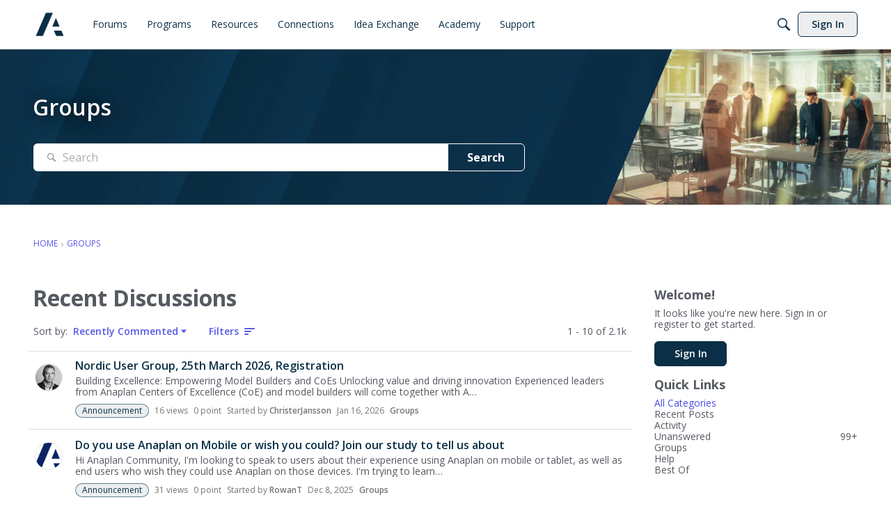

--- FILE ---
content_type: text/html; charset=utf-8
request_url: https://community.anaplan.com/categories/social-groups
body_size: 144672
content:
<!DOCTYPE html>
<html lang="en"  style="min-height: 100%;">
    <head>
        <meta charset="utf-8">
        <meta http-equiv="X-UA-Compatible" content="IE=edge">
        <meta name="viewport" content="width=device-width, initial-scale=1">
        <title>Groups - Anaplan Community</title>

<meta name="description" content="Looking to connect with peers by geography or topic, start here!" />
<meta property="og:site_name" content="Anaplan Community" />
<meta property="og:title" content="Groups - Anaplan Community" />
<meta property="og:description" content="Looking to connect with peers by geography or topic, start here!" />
<meta property="og:url" content="https://community.anaplan.com/categories/social-groups/p1" />
<meta name="twitter:card" content="summary" />
<meta content="text/html; charset=utf-8" />
<meta name="google-site-verification" content="JkuCw6yCed4z2OO0bMV3MHtW_Wy9G6ScogF0XQSYJGg" />

<link rel="modulepreload" href="https://community.anaplan.com/dist/v2/layouts/chunks/Banner.C1y6btQj.min.js" />
<link rel="modulepreload" href="https://community.anaplan.com/dist/v2/layouts/chunks/BannerWidget.BjVXspVe.min.js" />
<link rel="modulepreload" href="https://community.anaplan.com/dist/v2/layouts/chunks/Breadcrumbs.CfCHNAL9.min.js" />
<link rel="modulepreload" href="https://community.anaplan.com/dist/v2/layouts/chunks/QuickLinks.DamTBbTc.min.js" />
<link rel="modulepreload" href="https://community.anaplan.com/dist/v2/layouts/chunks/CategoriesWidget.DEI9t5i7.min.js" />
<link rel="modulepreload" href="https://community.anaplan.com/dist/v2/layouts/chunks/NewPostMenu.DOoTOh-H.min.js" />
<link rel="modulepreload" href="https://community.anaplan.com/dist/v2/layouts/chunks/DiscussionsWidget.BLt9SexC.min.js" />
<link rel="modulepreload" href="https://community.anaplan.com/dist/v2/layouts/chunks/GuestCallToActionWidget.D57Uvc75.min.js" />
<link rel="modulepreload" href="https://community.anaplan.com/dist/v2/layouts/vendor/vendor/react-core.BgLhaSja.min.js" />
<link rel="modulepreload" href="https://community.anaplan.com/dist/v2/layouts/entries/layouts.CwOBmJST.min.js" />
<link rel="modulepreload" href="https://community.anaplan.com/dist/v2/layouts/chunks/useComponentDebug.xpd8k4uY.min.js" />
<link rel="modulepreload" href="https://community.anaplan.com/dist/v2/layouts/chunks/vendor/lodash.CM-NTfHi.min.js" />
<link rel="modulepreload" href="https://community.anaplan.com/dist/v2/layouts/vendor/vendor/redux.D4LK-I4W.min.js" />
<link rel="modulepreload" href="https://community.anaplan.com/dist/v2/layouts/vendor/vendor/react-spring.DXIfzgpn.min.js" />
<link rel="modulepreload" href="https://community.anaplan.com/dist/v2/layouts/vendor/vendor/react-select.BG-kRqJv.min.js" />
<link rel="modulepreload" href="https://community.anaplan.com/dist/v2/layouts/vendor/vendor/moment.BYTvHWBW.min.js" />
<link rel="modulepreload" href="https://community.anaplan.com/dist/v2/layouts/chunks/breadcrumbsStyles.BuPBBRun.min.js" />
<link rel="modulepreload" href="https://community.anaplan.com/dist/v2/layouts/chunks/List.BAEsvNbw.min.js" />
<link rel="modulepreload" href="https://community.anaplan.com/dist/v2/layouts/chunks/HomeWidgetItem.AtLPCPp6.min.js" />
<link rel="modulepreload" href="https://community.anaplan.com/dist/v2/layouts/chunks/ListItem.DWamt1cW.min.js" />
<link rel="modulepreload" href="https://community.anaplan.com/dist/v2/layouts/chunks/CategoriesWidget.List.classes.Cr4pC8ye.min.js" />
<link rel="modulepreload" href="https://community.anaplan.com/dist/v2/layouts/chunks/HomeWidgetContainer.B9B8qJdR.min.js" />
<link rel="modulepreload" href="https://community.anaplan.com/dist/v2/layouts/chunks/ListItem.styles.vuCKH5VB.min.js" />
<link rel="modulepreload" href="https://community.anaplan.com/dist/v2/layouts/chunks/ResultMeta.mzT7jzHW.min.js" />
<link rel="modulepreload" href="https://community.anaplan.com/dist/v2/layouts/vendor/reach-utils-owner-document.esm.opJMfN5I.min.js" />
<link rel="modulepreload" href="https://community.anaplan.com/dist/v2/layouts/chunks/AiFAB.Dm4Z7g_6.min.js" />
<link rel="modulepreload" href="https://community.anaplan.com/dist/v2/layouts/chunks/DiscussionListModule.dFKrokRb.min.js" />
<link rel="modulepreload" href="https://community.anaplan.com/dist/v2/layouts/chunks/DiscussionListSort.C8hBQAWv.min.js" />
<link rel="modulepreload" href="https://community.anaplan.com/dist/v2/layouts/chunks/FormGroupLabel.CEKjc5zf.min.js" />
<link rel="modulepreload" href="https://community.anaplan.com/dist/v2/layouts/chunks/AutoCompleteLookupOptions.D8lfJXHf.min.js" />
<link rel="modulepreload" href="https://community.anaplan.com/dist/v2/layouts/chunks/FormGroupInput.CTUZqScj.min.js" />
<link rel="modulepreload" href="https://community.anaplan.com/dist/v2/layouts/chunks/configHooks.SzQmIBez.min.js" />
<link rel="modulepreload" href="https://community.anaplan.com/dist/v2/layouts/chunks/DiscussionListLoader.BR9UNolw.min.js" />
<link rel="modulepreload" href="https://community.anaplan.com/dist/v2/layouts/chunks/CallToActionWidget.QqgHUXE3.min.js" />
<link rel="stylesheet" type="text/css" href="https://community.anaplan.com/dist/v2/layouts/chunks/addons/openapi-embed/QuickLinks.C0TktU-I.css" />
<link rel="stylesheet" type="text/css" href="https://community.anaplan.com/dist/v2/layouts/chunks/addons/openapi-embed/layouts._xHqySZ2.css" />
<link rel="canonical" href="https://community.anaplan.com/categories/social-groups/p1" />

<link rel="shortcut icon" href="https://us.v-cdn.net/6037036/uploads/1607WZB85JMY/favicon.png" type="image/x-icon" />

<script type="module" nonce="a2d64236b3b31202bd61b7eca0460238">window['vanillaInitialLayout'] = {"query":{"layoutViewType":"categoryList","recordType":"category","recordID":"social-groups","params":{"categoryID":"social-groups","page":"1","locale":"en","siteSectionID":"0"}},"data":{"layoutID":"discussionCategoryPage","name":"Discussion Category Template","layoutViewType":"discussionCategoryPage","isDefault":true,"layout":[{"$seoContent":"<section><div class='seoSectionPiece'><div class='sectionItem'><h1>Groups<\/h1><\/div><\/div><\/section>","$reactComponent":"SectionFullWidth","$reactProps":{"children":[{"$reactComponent":"BannerWidget","$seoContent":"<h1>Groups<\/h1>","$reactProps":{"showTitle":true,"titleType":"category\/name","title":"Groups","showDescription":false,"descriptionType":"none","showSearch":true,"background":{"image":"","imageUrlSrcSet":null,"imageSource":"styleGuide"},"description":"Find answers, share solutions, and connect with Anaplan users and planning thought leaders from around the world.","initialParams":{"domain":"discussions","categoryIDs":[2],"includeChildCategories":true,"recordTypes":["discussion","comment"]}}}]}},{"$seoContent":"<section><div class='seoSectionPiece'><div class='sectionItem'><div class=\"pageBox\">\n        <ul class=\"linkList\">\n<li>\n<a href=\"https:\/\/community.anaplan.com\/\">Home<\/a>\n<\/li>\n<li>\n<a href=\"https:\/\/community.anaplan.com\/categories\/social-groups\">Groups<\/a>\n<\/li>\n<\/ul>\n    <\/div><\/div><\/div><\/section>","$reactComponent":"SectionOneColumn","$reactProps":{"children":[{"$reactComponent":"Breadcrumbs","$seoContent":"<div class=\"pageBox\">\n        <ul class=\"linkList\">\n<li>\n<a href=\"https:\/\/community.anaplan.com\/\">Home<\/a>\n<\/li>\n<li>\n<a href=\"https:\/\/community.anaplan.com\/categories\/social-groups\">Groups<\/a>\n<\/li>\n<\/ul>\n    <\/div>","$reactProps":{"children":[{"name":"Home","url":"https:\/\/community.anaplan.com\/"},{"name":"Groups","url":"https:\/\/community.anaplan.com\/categories\/social-groups"}]}}],"isNarrow":false}},{"$seoContent":"<section>\n<div class=\"seoSectionRow seoBreadcrumbs\"><\/div>\n<div class=\"seoSectionColumn mainColumn\"><div class='seoSectionPiece'><div class='sectionItem'><div class=\"pageBox\">\n        <div class=\"pageHeadingBox\">\n        <h2>Recent Discussions<\/h2>                    <\/div>\n        <ul class=\"linkList\">\n<li>\n<a href=\"https:\/\/community.anaplan.com\/discussion\/161505\/nordic-user-group-25th-march-2026-registration\">Nordic User Group, 25th March 2026, Registration<\/a>\n<p>Building Excellence:\u00a0Empowering Model Builders and CoEs Unlocking value and driving innovation Experienced leaders from Anaplan Centers of Excellence (CoE) and model builders will come together with Anaplan experts to exchange insights on leadership best practices and how to leverage Anaplan&#039;s latest features for superior\u2026<\/p>\n<\/li>\n<li>\n<a href=\"https:\/\/community.anaplan.com\/discussion\/161200\/do-you-use-anaplan-on-mobile-or-wish-you-could-join-our-study-to-tell-us-about\">Do you use Anaplan on Mobile or wish you could? Join our study to tell us about<\/a>\n<p>Hi Anaplan Community, I&#039;m looking to speak to users about their experience using Anaplan on mobile or tablet, as well as end users who wish they could use Anaplan on those devices. I&#039;m trying to learn about how you&#039;re using the app and what we could do to make it better. So, if that sounds like you and you are interested\u2026<\/p>\n<\/li>\n<li>\n<a href=\"https:\/\/community.anaplan.com\/discussion\/161178\/anaplan-wrapped-2025-edition\">Anaplan Wrapped - 2025 Edition<\/a>\n<p>The end of year calls for another edition of Anaplan Wrapped, and we wanted to take a moment on behalf of the entire Customer Success team to say a huge thank you. In 2025, the ANZ customer group continues to achieve outstanding outcomes and great customer stories through use of the platform. To support this, the Anaplan\u2026<\/p>\n<\/li>\n<li>\n<a href=\"https:\/\/community.anaplan.com\/discussion\/161152\/from-headcount-to-high-impact-the-c-suite-guide-to-using-workforce-planning-strategically\">From headcount to high impact - The C-suite guide to using workforce planning strategically<\/a>\n<p>We&#039;re super excited to share with you a new analyst research report from\u00a0Sapient Insights Group\u00a0in conjunction with Anaplan: &quot;From headcount to high impact - The C-suite guide to using workforce planning strategically&quot;. &quot;The decisions leaders make about their workforces today \u2014 how they plan, invest, and prepare for the\u2026<\/p>\n<\/li>\n<li>\n<a href=\"https:\/\/community.anaplan.com\/discussion\/161119\/are-you-an-ado-user-join-our-new-research-study\">Are you an ADO user? Join our new research study<\/a>\n<p>Hi Community, The UX research team is looking to speak to users about their experience with Anaplan Data Orchestrator (ADO\/Maestro). We want to understand how you build, run, and monitor your data integration pipelines to help us improve the platform. If you have hands-on experience with ADO\/Maestro and are interested in\u2026<\/p>\n<\/li>\n<li>\n<a href=\"https:\/\/community.anaplan.com\/discussion\/161082\/nouvelle-fonctionnalite-combined-grids-deploiement-de-la-mise-a-jour-en-cours\">\ud83d\udce2 Nouvelle fonctionnalit\u00e9 : &#039;Combined grids!  \ud83d\udca5 D\u00e9ploiement de la mise \u00e0 jour en cours<\/a>\n<p>Bonjour, J&#039;esp\u00e8re que vous allez bien. Cette semaine est particuli\u00e8rement riche en nouveaut\u00e9s sur la UX. Apr\u00e8s la mise \u00e0 disposition des nouvelles options de personnalisation des boutons (New custom button styling), qui permettent d\u00e9sormais d\u2019adapter le style des boutons selon vos besoins, Aujourd&#039;hui nous d\u00e9ployons \ud83c\udf89\u2026<\/p>\n<\/li>\n<li>\n<a href=\"https:\/\/community.anaplan.com\/discussion\/161105\/anaplan-anz-newsletter-october-2025\">Anaplan ANZ newsletter - October 2025<\/a>\n<p>Welcome to the October 2025 edition of your Anaplan ANZ Customer Newsletter! This is the Australia and New Zealand specific content that will help keep you apprised of the latest in our collaboration, inform you of product updates and industry news, and connect you with our broader Anaplan community and resources to stay\u2026<\/p>\n<\/li>\n<li>\n<a href=\"https:\/\/community.anaplan.com\/discussion\/157187\/ajoutez-cet-article-a-vos-favoris-pour-rester-informe-des-petites-nouveautes-danaplan\">Ajoutez cet article \u00e0 vos favoris pour rester inform\u00e9 des petites nouveaut\u00e9s d&#039;Anaplan<\/a>\n<p>Bonjour, Les petits ruisseaux alimentent les grands fleuves, de m\u00eame qu&#039;Anaplan d\u00e9voile r\u00e9guli\u00e8rement de subtiles innovations. Ces petites avanc\u00e9es peuvent se r\u00e9v\u00e9ler extr\u00eamement pr\u00e9cieuses pour certains d&#039;entre vous, tandis qu&#039;elles peuvent sembler moins pertinentes pour ceux en qu\u00eate d&#039;annonces majeures. Il ne sera pas\u2026<\/p>\n<\/li>\n<li>\n<a href=\"https:\/\/community.anaplan.com\/discussion\/161064\/nouvelle-fonctionnalite-personnalisation-des-boutons-disponible\">\ud83d\udce2 Nouvelle fonctionnalit\u00e9 : personnalisation des boutons disponible !<\/a>\n<p>Bonjour, Annonc\u00e9e dans notre roadmap de septembre, elle est d\u00e9j\u00e0 disponible ! : &quot;New Custom button styling&quot; Vous trouverez d\u00e9sormais une nouvelle option \u00ab Custom \u00bb pour les cards de type Action. Une fois activ\u00e9e, vous pourrez : 1. Profiter d\u2019une plus grande flexibilit\u00e9 dans la mise en forme des boutons \u2014&gt; Par exemple,\u2026<\/p>\n<\/li>\n<li>\n<a href=\"https:\/\/community.anaplan.com\/discussion\/161068\/are-you-a-page-builder-join-our-new-research-study\">Are you a Page Builder? Join our new research study<\/a>\n<p>The UX research team is looking to speak to page builders around potential new Anaplan functionality, which would enable end users (analysts, planners, etc.) to create their own pages. If you&#039;re interested, take this brief survey to apply for a research session: https:\/\/research.anaplan.com\/anaplan\/qrqx6ilu\/apply Here are\u2026<\/p>\n<\/li>\n<li>\n<a href=\"https:\/\/community.anaplan.com\/discussion\/161139\/share-your-favorite-2025-anaplan-features-november-community-challenge\">Share your favorite 2025 Anaplan features \u2014 November Community Challenge<\/a>\n<p>Hello Community Bosses! Hope you\u2019re all having a great start to your November! I wanted to thank all for participating in our Community Challenges, attending our ACE Challenge Recap events, and helping to promote these Challenges in the past year! We just launched our final Community Challenge of 2025 \u2014 and we\u2019d love for\u2026<\/p>\n<\/li>\n<li>\n<a href=\"https:\/\/community.anaplan.com\/discussion\/161101\/survey-now-closed-barc-financial-consolidation-group-accounting\">**Survey now closed: BARC Financial Consolidation &amp; Group Accounting<\/a>\n<p>For Consolidation &amp; Reporting customers: Anaplan invites you to share your valuable insights by participating in this year\u2019s BARC Financial Consolidation &amp; Group Accounting Survey. Your input will help shape the future of financial consolidation and group accounting practices. Benefits of participation: Stay informed:\u2026<\/p>\n<\/li>\n<li>\n<a href=\"https:\/\/community.anaplan.com\/discussion\/160868\/sneak-peek-september-2025-best-practices-community-challenge\">Sneak Peek: September 2025 Best Practices Community Challenge<\/a>\n<p>Hello Community Bosses, I hope you&#039;re all doing well! Thank you to everyone who participated in our July Best Practices Community Challenge on guiding users through the UX, and attending our Community Challenge recap event last month! We have a new Best Practices Community Challenge launching next Tuesday, September 9! Our\u2026<\/p>\n<\/li>\n<li>\n<a href=\"https:\/\/community.anaplan.com\/discussion\/160845\/lets-connect\">Lets Connect!!!<\/a>\n<p>Hi everyone, I\u2019m Snehitha Adicherla, a professional Model Builder (Level-2 certified), looking to expand my Anaplan experience and connect with professionals in Texas. I\u2019m currently exploring full-time opportunities and would love to learn from your experiences and insights. Happy to connect and discuss ways I can\u2026<\/p>\n<\/li>\n<li>\n<a href=\"https:\/\/community.anaplan.com\/discussion\/160844\/lets-connect\">Lets Connect!!!<\/a>\n<p>Hi everyone, I\u2019m Snehitha Adicherla, a Model Builder with Professional Model Builder Certificate, eager to grow my experience in Anaplan. I\u2019m currently looking to connect with professionals in United States for full-time opportunities. I\u2019d love to learn from your experiences and explore ways to contribute to Anaplan\u2026<\/p>\n<\/li>\n<li>\n<a href=\"https:\/\/community.anaplan.com\/discussion\/160767\/platform-release-event-july-30-2025\">Platform Release Event July 30, 2025<\/a>\n<p>If you missed our\u00a0July 30, 2025 platform release event, the recording is now available! Recording of Platform Release Event of July 30, 2025<\/p>\n<\/li>\n<li>\n<a href=\"https:\/\/community.anaplan.com\/discussion\/160722\/anaplan-anz-newsletter-july-2025\">Anaplan ANZ newsletter - July 2025<\/a>\n<p>Welcome to the July edition of your Anaplan ANZ Customer Newsletter! This is the Australia and New Zealand specific content that will help keep you apprised of the latest in our collaboration, inform you of product updates and industry news, and connect you with our broader Anaplan community and resources to stay at the\u2026<\/p>\n<\/li>\n<li>\n<a href=\"https:\/\/community.anaplan.com\/discussion\/160703\/share-your-thoughts-on-ai-for-modeling\">Share your thoughts on AI for Modeling<\/a>\n<p>Anaplan&#039;s product team wants to know more about how you model. We want to know where AI can help make your modeling easier and faster. If you&#039;re interested in participating, sign up to be considered here: https:\/\/greatquestion.co\/studies\/60709\/screener If you have any questions or comments about this research, please reach\u2026<\/p>\n<\/li>\n<li>\n<a href=\"https:\/\/community.anaplan.com\/discussion\/160632\/sneak-peek-july-2025-best-practices-community-challenge\">Sneak Peek: July 2025 Best Practices Community Challenge<\/a>\n<p>Hello Community Bosses, I hope you all are doing well! Thank you for participating and checking out our May Community Challenge! We truly appreciate you all taking the time to share your insights and expertise. We have a new Best Practices Challenge that we will be kicking off next Monday, July 14! In\u00a0May\u2019s Challenge, we\u2026<\/p>\n<\/li>\n<li>\n<a href=\"https:\/\/community.anaplan.com\/discussion\/160424\/sneak-peek-may-2025-best-practices-community-challenge\">Sneak Peek: May 2025 Best Practices Community Challenge<\/a>\n<p>Hi Community Bosses, Hope you all are having a great week! Thank you to those who were able to participate in our March 2025 ALM Best Practices Challenge! We received fantastic responses and loved being able to highlight them in our Challenge recap event last month. Thank you all for continuing to share your insights and\u2026<\/p>\n<\/li>\n<\/ul>\n    <\/div><\/div><\/div><\/div>\n<div class=\"seoSectionColumn\"><div class='seoSectionPiece'><div class='sectionItem'><div class=\"pageBox\">\n        <div class=\"pageHeadingBox\">\n        <h2>Welcome!<\/h2>                <p>It looks like you&#039;re new here. Sign in or register to get started.<\/p>    <\/div>\n        <ul class=\"linkList\">\n<li>\n<a href=\"https:\/\/community.anaplan.com\/entry\/signin\">Sign In<\/a>\n<\/li>\n<li>\n<a href=\"https:\/\/community.anaplan.com\/categories\/social-groups\">Register<\/a>\n<\/li>\n<\/ul>\n    <\/div><\/div><div class='sectionItem'><div class=\"pageBox\">\n        <ul class=\"linkList\">\n<\/ul>\n    <\/div><\/div><div class='sectionItem'><div class=\"pageBox\">\n        <div class=\"pageHeadingBox\">\n        <h2>Quick Links<\/h2>                    <\/div>\n        <ul class=\"linkList\">\n<li>\n<a href=\"\/categories\">All Categories<\/a>\n<\/li>\n<li>\n<a href=\"\/discussions\">Recent Posts<\/a>\n<\/li>\n<li>\n<a href=\"\/activity\">Activity<\/a>\n<\/li>\n<li>\n<a href=\"\/discussions\/unanswered\">Unanswered<\/a>\n<\/li>\n<li>\n<a href=\"\/groups\">Groups<\/a>\n<\/li>\n<li>\n<a href=\"\/kb\">Help<\/a>\n<\/li>\n<li>\n<a href=\"\/bestof\">Best Of<\/a>\n<\/li>\n<\/ul>\n    <\/div><\/div><\/div><\/div>\n<\/section>","$reactComponent":"SectionTwoColumns","$reactProps":{"isInverted":false,"mainBottom":[{"$reactComponent":"DiscussionsWidget","$seoContent":"<div class=\"pageBox\">\n        <div class=\"pageHeadingBox\">\n        <h2>Recent Discussions<\/h2>                    <\/div>\n        <ul class=\"linkList\">\n<li>\n<a href=\"https:\/\/community.anaplan.com\/discussion\/161505\/nordic-user-group-25th-march-2026-registration\">Nordic User Group, 25th March 2026, Registration<\/a>\n<p>Building Excellence:\u00a0Empowering Model Builders and CoEs Unlocking value and driving innovation Experienced leaders from Anaplan Centers of Excellence (CoE) and model builders will come together with Anaplan experts to exchange insights on leadership best practices and how to leverage Anaplan&#039;s latest features for superior\u2026<\/p>\n<\/li>\n<li>\n<a href=\"https:\/\/community.anaplan.com\/discussion\/161200\/do-you-use-anaplan-on-mobile-or-wish-you-could-join-our-study-to-tell-us-about\">Do you use Anaplan on Mobile or wish you could? Join our study to tell us about<\/a>\n<p>Hi Anaplan Community, I&#039;m looking to speak to users about their experience using Anaplan on mobile or tablet, as well as end users who wish they could use Anaplan on those devices. I&#039;m trying to learn about how you&#039;re using the app and what we could do to make it better. So, if that sounds like you and you are interested\u2026<\/p>\n<\/li>\n<li>\n<a href=\"https:\/\/community.anaplan.com\/discussion\/161178\/anaplan-wrapped-2025-edition\">Anaplan Wrapped - 2025 Edition<\/a>\n<p>The end of year calls for another edition of Anaplan Wrapped, and we wanted to take a moment on behalf of the entire Customer Success team to say a huge thank you. In 2025, the ANZ customer group continues to achieve outstanding outcomes and great customer stories through use of the platform. To support this, the Anaplan\u2026<\/p>\n<\/li>\n<li>\n<a href=\"https:\/\/community.anaplan.com\/discussion\/161152\/from-headcount-to-high-impact-the-c-suite-guide-to-using-workforce-planning-strategically\">From headcount to high impact - The C-suite guide to using workforce planning strategically<\/a>\n<p>We&#039;re super excited to share with you a new analyst research report from\u00a0Sapient Insights Group\u00a0in conjunction with Anaplan: &quot;From headcount to high impact - The C-suite guide to using workforce planning strategically&quot;. &quot;The decisions leaders make about their workforces today \u2014 how they plan, invest, and prepare for the\u2026<\/p>\n<\/li>\n<li>\n<a href=\"https:\/\/community.anaplan.com\/discussion\/161119\/are-you-an-ado-user-join-our-new-research-study\">Are you an ADO user? Join our new research study<\/a>\n<p>Hi Community, The UX research team is looking to speak to users about their experience with Anaplan Data Orchestrator (ADO\/Maestro). We want to understand how you build, run, and monitor your data integration pipelines to help us improve the platform. If you have hands-on experience with ADO\/Maestro and are interested in\u2026<\/p>\n<\/li>\n<li>\n<a href=\"https:\/\/community.anaplan.com\/discussion\/161082\/nouvelle-fonctionnalite-combined-grids-deploiement-de-la-mise-a-jour-en-cours\">\ud83d\udce2 Nouvelle fonctionnalit\u00e9 : &#039;Combined grids!  \ud83d\udca5 D\u00e9ploiement de la mise \u00e0 jour en cours<\/a>\n<p>Bonjour, J&#039;esp\u00e8re que vous allez bien. Cette semaine est particuli\u00e8rement riche en nouveaut\u00e9s sur la UX. Apr\u00e8s la mise \u00e0 disposition des nouvelles options de personnalisation des boutons (New custom button styling), qui permettent d\u00e9sormais d\u2019adapter le style des boutons selon vos besoins, Aujourd&#039;hui nous d\u00e9ployons \ud83c\udf89\u2026<\/p>\n<\/li>\n<li>\n<a href=\"https:\/\/community.anaplan.com\/discussion\/161105\/anaplan-anz-newsletter-october-2025\">Anaplan ANZ newsletter - October 2025<\/a>\n<p>Welcome to the October 2025 edition of your Anaplan ANZ Customer Newsletter! This is the Australia and New Zealand specific content that will help keep you apprised of the latest in our collaboration, inform you of product updates and industry news, and connect you with our broader Anaplan community and resources to stay\u2026<\/p>\n<\/li>\n<li>\n<a href=\"https:\/\/community.anaplan.com\/discussion\/157187\/ajoutez-cet-article-a-vos-favoris-pour-rester-informe-des-petites-nouveautes-danaplan\">Ajoutez cet article \u00e0 vos favoris pour rester inform\u00e9 des petites nouveaut\u00e9s d&#039;Anaplan<\/a>\n<p>Bonjour, Les petits ruisseaux alimentent les grands fleuves, de m\u00eame qu&#039;Anaplan d\u00e9voile r\u00e9guli\u00e8rement de subtiles innovations. Ces petites avanc\u00e9es peuvent se r\u00e9v\u00e9ler extr\u00eamement pr\u00e9cieuses pour certains d&#039;entre vous, tandis qu&#039;elles peuvent sembler moins pertinentes pour ceux en qu\u00eate d&#039;annonces majeures. Il ne sera pas\u2026<\/p>\n<\/li>\n<li>\n<a href=\"https:\/\/community.anaplan.com\/discussion\/161064\/nouvelle-fonctionnalite-personnalisation-des-boutons-disponible\">\ud83d\udce2 Nouvelle fonctionnalit\u00e9 : personnalisation des boutons disponible !<\/a>\n<p>Bonjour, Annonc\u00e9e dans notre roadmap de septembre, elle est d\u00e9j\u00e0 disponible ! : &quot;New Custom button styling&quot; Vous trouverez d\u00e9sormais une nouvelle option \u00ab Custom \u00bb pour les cards de type Action. Une fois activ\u00e9e, vous pourrez : 1. Profiter d\u2019une plus grande flexibilit\u00e9 dans la mise en forme des boutons \u2014&gt; Par exemple,\u2026<\/p>\n<\/li>\n<li>\n<a href=\"https:\/\/community.anaplan.com\/discussion\/161068\/are-you-a-page-builder-join-our-new-research-study\">Are you a Page Builder? Join our new research study<\/a>\n<p>The UX research team is looking to speak to page builders around potential new Anaplan functionality, which would enable end users (analysts, planners, etc.) to create their own pages. If you&#039;re interested, take this brief survey to apply for a research session: https:\/\/research.anaplan.com\/anaplan\/qrqx6ilu\/apply Here are\u2026<\/p>\n<\/li>\n<li>\n<a href=\"https:\/\/community.anaplan.com\/discussion\/161139\/share-your-favorite-2025-anaplan-features-november-community-challenge\">Share your favorite 2025 Anaplan features \u2014 November Community Challenge<\/a>\n<p>Hello Community Bosses! Hope you\u2019re all having a great start to your November! I wanted to thank all for participating in our Community Challenges, attending our ACE Challenge Recap events, and helping to promote these Challenges in the past year! We just launched our final Community Challenge of 2025 \u2014 and we\u2019d love for\u2026<\/p>\n<\/li>\n<li>\n<a href=\"https:\/\/community.anaplan.com\/discussion\/161101\/survey-now-closed-barc-financial-consolidation-group-accounting\">**Survey now closed: BARC Financial Consolidation &amp; Group Accounting<\/a>\n<p>For Consolidation &amp; Reporting customers: Anaplan invites you to share your valuable insights by participating in this year\u2019s BARC Financial Consolidation &amp; Group Accounting Survey. Your input will help shape the future of financial consolidation and group accounting practices. Benefits of participation: Stay informed:\u2026<\/p>\n<\/li>\n<li>\n<a href=\"https:\/\/community.anaplan.com\/discussion\/160868\/sneak-peek-september-2025-best-practices-community-challenge\">Sneak Peek: September 2025 Best Practices Community Challenge<\/a>\n<p>Hello Community Bosses, I hope you&#039;re all doing well! Thank you to everyone who participated in our July Best Practices Community Challenge on guiding users through the UX, and attending our Community Challenge recap event last month! We have a new Best Practices Community Challenge launching next Tuesday, September 9! Our\u2026<\/p>\n<\/li>\n<li>\n<a href=\"https:\/\/community.anaplan.com\/discussion\/160845\/lets-connect\">Lets Connect!!!<\/a>\n<p>Hi everyone, I\u2019m Snehitha Adicherla, a professional Model Builder (Level-2 certified), looking to expand my Anaplan experience and connect with professionals in Texas. I\u2019m currently exploring full-time opportunities and would love to learn from your experiences and insights. Happy to connect and discuss ways I can\u2026<\/p>\n<\/li>\n<li>\n<a href=\"https:\/\/community.anaplan.com\/discussion\/160844\/lets-connect\">Lets Connect!!!<\/a>\n<p>Hi everyone, I\u2019m Snehitha Adicherla, a Model Builder with Professional Model Builder Certificate, eager to grow my experience in Anaplan. I\u2019m currently looking to connect with professionals in United States for full-time opportunities. I\u2019d love to learn from your experiences and explore ways to contribute to Anaplan\u2026<\/p>\n<\/li>\n<li>\n<a href=\"https:\/\/community.anaplan.com\/discussion\/160767\/platform-release-event-july-30-2025\">Platform Release Event July 30, 2025<\/a>\n<p>If you missed our\u00a0July 30, 2025 platform release event, the recording is now available! Recording of Platform Release Event of July 30, 2025<\/p>\n<\/li>\n<li>\n<a href=\"https:\/\/community.anaplan.com\/discussion\/160722\/anaplan-anz-newsletter-july-2025\">Anaplan ANZ newsletter - July 2025<\/a>\n<p>Welcome to the July edition of your Anaplan ANZ Customer Newsletter! This is the Australia and New Zealand specific content that will help keep you apprised of the latest in our collaboration, inform you of product updates and industry news, and connect you with our broader Anaplan community and resources to stay at the\u2026<\/p>\n<\/li>\n<li>\n<a href=\"https:\/\/community.anaplan.com\/discussion\/160703\/share-your-thoughts-on-ai-for-modeling\">Share your thoughts on AI for Modeling<\/a>\n<p>Anaplan&#039;s product team wants to know more about how you model. We want to know where AI can help make your modeling easier and faster. If you&#039;re interested in participating, sign up to be considered here: https:\/\/greatquestion.co\/studies\/60709\/screener If you have any questions or comments about this research, please reach\u2026<\/p>\n<\/li>\n<li>\n<a href=\"https:\/\/community.anaplan.com\/discussion\/160632\/sneak-peek-july-2025-best-practices-community-challenge\">Sneak Peek: July 2025 Best Practices Community Challenge<\/a>\n<p>Hello Community Bosses, I hope you all are doing well! Thank you for participating and checking out our May Community Challenge! We truly appreciate you all taking the time to share your insights and expertise. We have a new Best Practices Challenge that we will be kicking off next Monday, July 14! In\u00a0May\u2019s Challenge, we\u2026<\/p>\n<\/li>\n<li>\n<a href=\"https:\/\/community.anaplan.com\/discussion\/160424\/sneak-peek-may-2025-best-practices-community-challenge\">Sneak Peek: May 2025 Best Practices Community Challenge<\/a>\n<p>Hi Community Bosses, Hope you all are having a great week! Thank you to those who were able to participate in our March 2025 ALM Best Practices Challenge! We received fantastic responses and loved being able to highlight them in our Challenge recap event last month. Thank you all for continuing to share your insights and\u2026<\/p>\n<\/li>\n<\/ul>\n    <\/div>","$reactProps":{"titleType":"static","title":"Recent Discussions","descriptionType":"none","apiParams":{"featuredImage":false,"sort":"-dateLastComment","slotType":"a","limit":10,"siteSectionID":"0","page":1,"layoutViewType":"discussionCategoryPage","includeChildCategories":false,"categoryID":2,"excludeHiddenCategories":false,"categoryUrlCode":"social-groups","pinOrder":"first","expand":["all"]},"discussionOptions":{"excerpt":{"display":true},"metas":{"asIcons":false,"display":{"category":true,"startedByUser":true,"lastUser":true,"lastCommentDate":true,"viewCount":true,"commentCount":true,"score":true,"userTags":true,"unreadCount":true}}},"isAsset":true,"discussions":[{"discussionID":161505,"type":"discussion","name":"Nordic User Group, 25th March 2026, Registration","body":"<p>Building Excellence:\u00a0Empowering Model Builders and CoEs<\/p><p>Unlocking value and driving innovation<\/p><p>Experienced leaders from Anaplan Centers of Excellence (CoE) and model builders will come together with Anaplan experts to exchange insights on leadership best practices and how to leverage Anaplan's latest features for superior model building. This collaborative event will feature a combination of strategic discussions, breakouts, and networking opportunities aimed at enhancing operational effectiveness and driving greater value through Anaplan.<br\/>\nThe day will include specialised breakout sessions tailored to both model builders and CoE leaders.<\/p><p>Please register on in the link below. Forward also to others in you organisation that you think would benefit from the event.<\/p><p><a href=\"https:\/\/events.anaplan.com\/stockholmcoeevent\" rel=\"noopener noreferrer ugc\">https:\/\/events.anaplan.com\/stockholmcoeevent<\/a><\/p>","excerpt":"Building Excellence:\u00a0Empowering Model Builders and CoEs Unlocking value and driving innovation Experienced leaders from Anaplan Centers of Excellence (CoE) and model builders will come together with Anaplan experts to exchange insights on leadership best practices and how to leverage Anaplan's latest features for superior\u2026","snippet":"Building Excellence:\u00a0Empowering Model Builders and CoEs Unlocking value and driving innovation Experienced leaders from Anaplan Centers of Excellence (CoE) and model builders will\u2026","categoryID":2,"dateInserted":"2026-01-16T12:47:25+00:00","dateUpdated":null,"dateLastComment":"2026-01-16T12:47:25+00:00","insertUserID":8869,"insertUser":{"userID":8869,"name":"ChristerJansson","url":"https:\/\/community.anaplan.com\/profile\/ChristerJansson","photoUrl":"https:\/\/us.v-cdn.net\/6037036\/av\/8869.png","dateLastActive":"2026-01-16T12:47:26+00:00","banned":0,"punished":0,"private":false,"label":"","labelHtml":"<img src=\"https:\/\/us.v-cdn.net\/6037036\/rank\/1.png\" style=\"height:50px;\">","postProfileFields":[{"value":"Background in CRM and Supply Chain implementations.","displayOptions":{"userCards":false,"posts":false,"search":false}}],"signature":null,"badges":[{"badgeID":62,"name":"Level 1 Model Building","dateInserted":"2022-09-25 21:30:33","url":"https:\/\/community.anaplan.com\/badge\/62\/level1modelbuilding","photoUrl":"https:\/\/us.v-cdn.net\/6037036\/uploads\/badges\/62.svg"},{"badgeID":63,"name":"Level 2 Model Building","dateInserted":"2022-09-25 21:30:33","url":"https:\/\/community.anaplan.com\/badge\/63\/level2modelbuilding","photoUrl":"https:\/\/us.v-cdn.net\/6037036\/uploads\/badges\/63.svg"},{"badgeID":66,"name":"Anaplan Trainer","dateInserted":"2022-09-25 21:30:33","url":"https:\/\/community.anaplan.com\/badge\/66\/anaplantrainer","photoUrl":"https:\/\/us.v-cdn.net\/6037036\/uploads\/badges\/66.png"},{"badgeID":69,"name":"Anaplan Way","dateInserted":"2022-09-25 21:30:33","url":"https:\/\/community.anaplan.com\/badge\/69\/anaplanway","photoUrl":"https:\/\/us.v-cdn.net\/6037036\/uploads\/badges\/69.svg"},{"badgeID":93,"name":"New UX Training ","dateInserted":"2022-09-25 21:30:33","url":"https:\/\/community.anaplan.com\/badge\/93\/newuxtraining","photoUrl":"https:\/\/us.v-cdn.net\/6037036\/uploads\/badges\/93.svg"},{"badgeID":113,"name":"Predictive Insights","dateInserted":"2022-09-25 21:30:33","url":"https:\/\/community.anaplan.com\/badge\/113\/predictiveinsights","photoUrl":"https:\/\/us.v-cdn.net\/6037036\/uploads\/badges\/113.svg"},{"badgeID":136,"name":" Certified Model Builder","dateInserted":"2022-09-25 21:30:33","url":"https:\/\/community.anaplan.com\/badge\/136\/certifiedmodelbuilder","photoUrl":"https:\/\/us.v-cdn.net\/6037036\/uploads\/badges\/136.png"},{"badgeID":255,"name":"Name Dropper","dateInserted":"2022-09-27 22:21:44","url":"https:\/\/community.anaplan.com\/badge\/255\/name-dropper","photoUrl":"https:\/\/badges.v-cdn.net\/svg\/address-book.svg"},{"badgeID":273,"name":"Seventh Anniversary","dateInserted":"2022-09-27 22:21:44","url":"https:\/\/community.anaplan.com\/badge\/273\/anniversary-7","photoUrl":"https:\/\/badges.v-cdn.net\/svg\/anniversary-7.svg"},{"badgeID":257,"name":"First Comment","dateInserted":"2022-09-27 22:21:44","url":"https:\/\/community.anaplan.com\/badge\/257\/comment","photoUrl":"https:\/\/badges.v-cdn.net\/svg\/comment-1.svg"},{"badgeID":208,"name":"5 Likes","dateInserted":"2022-09-25 22:34:35","url":"https:\/\/community.anaplan.com\/badge\/208\/like-5","photoUrl":"https:\/\/badges.v-cdn.net\/svg\/like-1.svg"}],"extended":{"Biog":"Background in CRM and Supply Chain implementations."},"roles":[{"roleID":"8","name":"Member"},{"roleID":"163","name":"Employee"},{"roleID":"171","name":"Group leader"}],"profileFields":{"Biog":"Background in CRM and Supply Chain implementations."}},"updateUserID":null,"lastUserID":8869,"lastUser":{"userID":8869,"name":"ChristerJansson","url":"https:\/\/community.anaplan.com\/profile\/ChristerJansson","photoUrl":"https:\/\/us.v-cdn.net\/6037036\/av\/8869.png","dateLastActive":"2026-01-16T12:47:26+00:00","banned":0,"punished":0,"private":false,"label":"","labelHtml":"<img src=\"https:\/\/us.v-cdn.net\/6037036\/rank\/1.png\" style=\"height:50px;\">","postProfileFields":[{"value":"Background in CRM and Supply Chain implementations.","displayOptions":{"userCards":false,"posts":false,"search":false}}],"signature":null,"badges":[{"badgeID":62,"name":"Level 1 Model Building","dateInserted":"2022-09-25 21:30:33","url":"https:\/\/community.anaplan.com\/badge\/62\/level1modelbuilding","photoUrl":"https:\/\/us.v-cdn.net\/6037036\/uploads\/badges\/62.svg"},{"badgeID":63,"name":"Level 2 Model Building","dateInserted":"2022-09-25 21:30:33","url":"https:\/\/community.anaplan.com\/badge\/63\/level2modelbuilding","photoUrl":"https:\/\/us.v-cdn.net\/6037036\/uploads\/badges\/63.svg"},{"badgeID":66,"name":"Anaplan Trainer","dateInserted":"2022-09-25 21:30:33","url":"https:\/\/community.anaplan.com\/badge\/66\/anaplantrainer","photoUrl":"https:\/\/us.v-cdn.net\/6037036\/uploads\/badges\/66.png"},{"badgeID":69,"name":"Anaplan Way","dateInserted":"2022-09-25 21:30:33","url":"https:\/\/community.anaplan.com\/badge\/69\/anaplanway","photoUrl":"https:\/\/us.v-cdn.net\/6037036\/uploads\/badges\/69.svg"},{"badgeID":93,"name":"New UX Training ","dateInserted":"2022-09-25 21:30:33","url":"https:\/\/community.anaplan.com\/badge\/93\/newuxtraining","photoUrl":"https:\/\/us.v-cdn.net\/6037036\/uploads\/badges\/93.svg"},{"badgeID":113,"name":"Predictive Insights","dateInserted":"2022-09-25 21:30:33","url":"https:\/\/community.anaplan.com\/badge\/113\/predictiveinsights","photoUrl":"https:\/\/us.v-cdn.net\/6037036\/uploads\/badges\/113.svg"},{"badgeID":136,"name":" Certified Model Builder","dateInserted":"2022-09-25 21:30:33","url":"https:\/\/community.anaplan.com\/badge\/136\/certifiedmodelbuilder","photoUrl":"https:\/\/us.v-cdn.net\/6037036\/uploads\/badges\/136.png"},{"badgeID":255,"name":"Name Dropper","dateInserted":"2022-09-27 22:21:44","url":"https:\/\/community.anaplan.com\/badge\/255\/name-dropper","photoUrl":"https:\/\/badges.v-cdn.net\/svg\/address-book.svg"},{"badgeID":273,"name":"Seventh Anniversary","dateInserted":"2022-09-27 22:21:44","url":"https:\/\/community.anaplan.com\/badge\/273\/anniversary-7","photoUrl":"https:\/\/badges.v-cdn.net\/svg\/anniversary-7.svg"},{"badgeID":257,"name":"First Comment","dateInserted":"2022-09-27 22:21:44","url":"https:\/\/community.anaplan.com\/badge\/257\/comment","photoUrl":"https:\/\/badges.v-cdn.net\/svg\/comment-1.svg"},{"badgeID":208,"name":"5 Likes","dateInserted":"2022-09-25 22:34:35","url":"https:\/\/community.anaplan.com\/badge\/208\/like-5","photoUrl":"https:\/\/badges.v-cdn.net\/svg\/like-1.svg"}],"extended":{"Biog":"Background in CRM and Supply Chain implementations."},"roles":[{"roleID":"8","name":"Member"},{"roleID":"163","name":"Employee"},{"roleID":"171","name":"Group leader"}],"profileFields":{"Biog":"Background in CRM and Supply Chain implementations."}},"pinned":true,"pinLocation":"category","closed":false,"announce":true,"sink":false,"countComments":0,"countViews":16,"score":null,"hot":0,"url":"https:\/\/community.anaplan.com\/discussion\/161505\/nordic-user-group-25th-march-2026-registration","canonicalUrl":"https:\/\/community.anaplan.com\/discussion\/161505\/nordic-user-group-25th-march-2026-registration","format":"Rich2","lastPost":{"discussionID":161505,"name":"Nordic User Group, 25th March 2026, Registration","body":"<p>Building Excellence:\u00a0Empowering Model Builders and CoEs<\/p><p>Unlocking value and driving innovation<\/p><p>Experienced leaders from Anaplan Centers of Excellence (CoE) and model builders will come together with Anaplan experts to exchange insights on leadership best practices and how to leverage Anaplan's latest features for superior model building. This collaborative event will feature a combination of strategic discussions, breakouts, and networking opportunities aimed at enhancing operational effectiveness and driving greater value through Anaplan.<br\/>\nThe day will include specialised breakout sessions tailored to both model builders and CoE leaders.<\/p><p>Please register on in the link below. Forward also to others in you organisation that you think would benefit from the event.<\/p><p><a href=\"https:\/\/events.anaplan.com\/stockholmcoeevent\" rel=\"noopener noreferrer ugc\">https:\/\/events.anaplan.com\/stockholmcoeevent<\/a><\/p>","url":"https:\/\/community.anaplan.com\/discussion\/161505\/nordic-user-group-25th-march-2026-registration","dateInserted":"2026-01-16T12:47:25+00:00","insertUserID":8869,"insertUser":{"userID":8869,"name":"ChristerJansson","url":"https:\/\/community.anaplan.com\/profile\/ChristerJansson","photoUrl":"https:\/\/us.v-cdn.net\/6037036\/av\/8869.png","dateLastActive":"2026-01-16T12:47:26+00:00","banned":0,"punished":0,"private":false,"label":"","labelHtml":"<img src=\"https:\/\/us.v-cdn.net\/6037036\/rank\/1.png\" style=\"height:50px;\">","postProfileFields":[{"value":"Background in CRM and Supply Chain implementations.","displayOptions":{"userCards":false,"posts":false,"search":false}}],"signature":null,"badges":[{"badgeID":62,"name":"Level 1 Model Building","dateInserted":"2022-09-25 21:30:33","url":"https:\/\/community.anaplan.com\/badge\/62\/level1modelbuilding","photoUrl":"https:\/\/us.v-cdn.net\/6037036\/uploads\/badges\/62.svg"},{"badgeID":63,"name":"Level 2 Model Building","dateInserted":"2022-09-25 21:30:33","url":"https:\/\/community.anaplan.com\/badge\/63\/level2modelbuilding","photoUrl":"https:\/\/us.v-cdn.net\/6037036\/uploads\/badges\/63.svg"},{"badgeID":66,"name":"Anaplan Trainer","dateInserted":"2022-09-25 21:30:33","url":"https:\/\/community.anaplan.com\/badge\/66\/anaplantrainer","photoUrl":"https:\/\/us.v-cdn.net\/6037036\/uploads\/badges\/66.png"},{"badgeID":69,"name":"Anaplan Way","dateInserted":"2022-09-25 21:30:33","url":"https:\/\/community.anaplan.com\/badge\/69\/anaplanway","photoUrl":"https:\/\/us.v-cdn.net\/6037036\/uploads\/badges\/69.svg"},{"badgeID":93,"name":"New UX Training ","dateInserted":"2022-09-25 21:30:33","url":"https:\/\/community.anaplan.com\/badge\/93\/newuxtraining","photoUrl":"https:\/\/us.v-cdn.net\/6037036\/uploads\/badges\/93.svg"},{"badgeID":113,"name":"Predictive Insights","dateInserted":"2022-09-25 21:30:33","url":"https:\/\/community.anaplan.com\/badge\/113\/predictiveinsights","photoUrl":"https:\/\/us.v-cdn.net\/6037036\/uploads\/badges\/113.svg"},{"badgeID":136,"name":" Certified Model Builder","dateInserted":"2022-09-25 21:30:33","url":"https:\/\/community.anaplan.com\/badge\/136\/certifiedmodelbuilder","photoUrl":"https:\/\/us.v-cdn.net\/6037036\/uploads\/badges\/136.png"},{"badgeID":255,"name":"Name Dropper","dateInserted":"2022-09-27 22:21:44","url":"https:\/\/community.anaplan.com\/badge\/255\/name-dropper","photoUrl":"https:\/\/badges.v-cdn.net\/svg\/address-book.svg"},{"badgeID":273,"name":"Seventh Anniversary","dateInserted":"2022-09-27 22:21:44","url":"https:\/\/community.anaplan.com\/badge\/273\/anniversary-7","photoUrl":"https:\/\/badges.v-cdn.net\/svg\/anniversary-7.svg"},{"badgeID":257,"name":"First Comment","dateInserted":"2022-09-27 22:21:44","url":"https:\/\/community.anaplan.com\/badge\/257\/comment","photoUrl":"https:\/\/badges.v-cdn.net\/svg\/comment-1.svg"},{"badgeID":208,"name":"5 Likes","dateInserted":"2022-09-25 22:34:35","url":"https:\/\/community.anaplan.com\/badge\/208\/like-5","photoUrl":"https:\/\/badges.v-cdn.net\/svg\/like-1.svg"}],"extended":{"Biog":"Background in CRM and Supply Chain implementations."},"roles":[{"roleID":"8","name":"Member"},{"roleID":"163","name":"Employee"},{"roleID":"171","name":"Group leader"}],"profileFields":{"Biog":"Background in CRM and Supply Chain implementations."}}},"breadcrumbs":[{"name":"Home","url":"https:\/\/community.anaplan.com\/"},{"name":"Groups","url":"https:\/\/community.anaplan.com\/groups"},{"name":"Nordics User Group","url":"https:\/\/community.anaplan.com\/group\/26-nordics-user-group"}],"groupID":26,"statusID":0,"images":[],"attributes":[],"status":{"statusID":0,"name":"None","state":"open","recordType":"discussion","recordSubType":"discussion"},"reactions":[{"tagID":1079,"urlcode":"Promote","name":"Promote","class":"Positive","hasReacted":false,"reactionValue":5,"count":0},{"tagID":1085,"urlcode":"Like","name":"Like","class":"Positive","hasReacted":false,"reactionValue":1,"count":0}],"tags":[],"permissions":{"comments.add":false,"comments.delete":false,"comments.edit":false,"discussions.add":false,"discussions.announce":false,"discussions.close":false,"discussions.delete":false,"discussions.edit":false,"discussions.sink":false,"discussions.view":true,"posts.moderate":false},"tagIDs":[],"bookmarked":false,"unread":false,"dismissed":false,"muted":false,"dateLastViewed":null,"category":{"categoryID":2,"name":"Groups","description":"Looking to connect with peers by geography or topic, start here!","url":"https:\/\/community.anaplan.com\/categories\/social-groups","allowedDiscussionTypes":["discussion","poll","question"]},"updateUser":{"userID":0,"name":"unknown","url":"https:\/\/community.anaplan.com\/profile\/unknown","photoUrl":"https:\/\/w3.vanillicon.com\/v2\/310b86e0b62b828562fc91c7be5380a9.svg","dateLastActive":"2026-01-21T05:46:07+00:00","banned":0,"private":false,"roles":null,"profileFields":null},"insertUserRoleIDs":[8,163,171]},{"discussionID":161200,"type":"discussion","name":"Do you use Anaplan on Mobile or wish you could? Join our study to tell us about","body":"<p>Hi Anaplan Community,<\/p><p>I'm looking to speak to users about their experience using Anaplan on mobile or tablet, as well as end users who wish they could use Anaplan on those devices.<\/p><p>I'm trying to learn about how you're using the app and what we could do to make it better. So, if that sounds like you and you are interested in sharing your feedback, please take this brief screener survey to apply for a research session:<\/p><p><a href=\"https:\/\/research.anaplan.com\/anaplan\/xxo7z1em\/apply\" target=\"_blank\" rel=\"nofollow noopener ugc\"><strong>Survey Link<\/strong><\/a><\/p><p>Here are some more details on the session:<\/p><ul><li>60-minute video call over Zoom<\/li><li>$75 incentive for participating, if eligible*<\/li><\/ul><p>*Partners are not eligible to receive incentives at this time.<\/p>","excerpt":"Hi Anaplan Community, I'm looking to speak to users about their experience using Anaplan on mobile or tablet, as well as end users who wish they could use Anaplan on those devices. I'm trying to learn about how you're using the app and what we could do to make it better. So, if that sounds like you and you are interested\u2026","snippet":"Hi Anaplan Community, I'm looking to speak to users about their experience using Anaplan on mobile or tablet, as well as end users who wish they could use Anaplan on those\u2026","categoryID":2,"dateInserted":"2025-12-08T16:36:35+00:00","dateUpdated":null,"dateLastComment":"2025-12-08T16:36:35+00:00","insertUserID":155353,"insertUser":{"userID":155353,"name":"RowanT","url":"https:\/\/community.anaplan.com\/profile\/RowanT","photoUrl":"https:\/\/us.v-cdn.net\/6037036\/uploads\/userpics\/KZACUED2S70O\/nDW98ZGW76YZ4.png","dateLastActive":"2025-12-08T16:31:51+00:00","banned":0,"punished":0,"private":false,"label":"","labelHtml":"<img src=\"https:\/\/us.v-cdn.net\/6037036\/rank\/1.png\" style=\"height:50px;\">","signature":null,"badges":[{"badgeID":254,"name":"Photogenic","dateInserted":"2022-09-27 22:21:44","url":"https:\/\/community.anaplan.com\/badge\/254\/photogenic","photoUrl":"https:\/\/badges.v-cdn.net\/svg\/photogenic.svg"}],"extended":[],"roles":[{"roleID":"8","name":"Member"},{"roleID":"163","name":"Employee"},{"roleID":"171","name":"Group leader"}],"profileFields":[]},"updateUserID":null,"lastUserID":155353,"lastUser":{"userID":155353,"name":"RowanT","url":"https:\/\/community.anaplan.com\/profile\/RowanT","photoUrl":"https:\/\/us.v-cdn.net\/6037036\/uploads\/userpics\/KZACUED2S70O\/nDW98ZGW76YZ4.png","dateLastActive":"2025-12-08T16:31:51+00:00","banned":0,"punished":0,"private":false,"label":"","labelHtml":"<img src=\"https:\/\/us.v-cdn.net\/6037036\/rank\/1.png\" style=\"height:50px;\">","signature":null,"badges":[{"badgeID":254,"name":"Photogenic","dateInserted":"2022-09-27 22:21:44","url":"https:\/\/community.anaplan.com\/badge\/254\/photogenic","photoUrl":"https:\/\/badges.v-cdn.net\/svg\/photogenic.svg"}],"extended":[],"roles":[{"roleID":"8","name":"Member"},{"roleID":"163","name":"Employee"},{"roleID":"171","name":"Group leader"}],"profileFields":[]},"pinned":true,"pinLocation":"category","closed":false,"announce":true,"sink":false,"countComments":0,"countViews":31,"score":null,"hot":0,"url":"https:\/\/community.anaplan.com\/discussion\/161200\/do-you-use-anaplan-on-mobile-or-wish-you-could-join-our-study-to-tell-us-about","canonicalUrl":"https:\/\/community.anaplan.com\/discussion\/161200\/do-you-use-anaplan-on-mobile-or-wish-you-could-join-our-study-to-tell-us-about","format":"Rich2","lastPost":{"discussionID":161200,"name":"Do you use Anaplan on Mobile or wish you could? Join our study to tell us about","body":"<p>Hi Anaplan Community,<\/p><p>I'm looking to speak to users about their experience using Anaplan on mobile or tablet, as well as end users who wish they could use Anaplan on those devices.<\/p><p>I'm trying to learn about how you're using the app and what we could do to make it better. So, if that sounds like you and you are interested in sharing your feedback, please take this brief screener survey to apply for a research session:<\/p><p><a href=\"https:\/\/research.anaplan.com\/anaplan\/xxo7z1em\/apply\" target=\"_blank\" rel=\"nofollow noopener ugc\"><strong>Survey Link<\/strong><\/a><\/p><p>Here are some more details on the session:<\/p><ul><li>60-minute video call over Zoom<\/li><li>$75 incentive for participating, if eligible*<\/li><\/ul><p>*Partners are not eligible to receive incentives at this time.<\/p>","url":"https:\/\/community.anaplan.com\/discussion\/161200\/do-you-use-anaplan-on-mobile-or-wish-you-could-join-our-study-to-tell-us-about","dateInserted":"2025-12-08T16:36:35+00:00","insertUserID":155353,"insertUser":{"userID":155353,"name":"RowanT","url":"https:\/\/community.anaplan.com\/profile\/RowanT","photoUrl":"https:\/\/us.v-cdn.net\/6037036\/uploads\/userpics\/KZACUED2S70O\/nDW98ZGW76YZ4.png","dateLastActive":"2025-12-08T16:31:51+00:00","banned":0,"punished":0,"private":false,"label":"","labelHtml":"<img src=\"https:\/\/us.v-cdn.net\/6037036\/rank\/1.png\" style=\"height:50px;\">","signature":null,"badges":[{"badgeID":254,"name":"Photogenic","dateInserted":"2022-09-27 22:21:44","url":"https:\/\/community.anaplan.com\/badge\/254\/photogenic","photoUrl":"https:\/\/badges.v-cdn.net\/svg\/photogenic.svg"}],"extended":[],"roles":[{"roleID":"8","name":"Member"},{"roleID":"163","name":"Employee"},{"roleID":"171","name":"Group leader"}],"profileFields":[]}},"breadcrumbs":[{"name":"Home","url":"https:\/\/community.anaplan.com\/"},{"name":"Groups","url":"https:\/\/community.anaplan.com\/groups"},{"name":"User Research Program","url":"https:\/\/community.anaplan.com\/group\/62-user-research-program"}],"groupID":62,"statusID":0,"images":[],"attributes":[],"status":{"statusID":0,"name":"None","state":"open","recordType":"discussion","recordSubType":"discussion"},"reactions":[{"tagID":1079,"urlcode":"Promote","name":"Promote","class":"Positive","hasReacted":false,"reactionValue":5,"count":0},{"tagID":1085,"urlcode":"Like","name":"Like","class":"Positive","hasReacted":false,"reactionValue":1,"count":0}],"tags":[],"permissions":{"comments.add":false,"comments.delete":false,"comments.edit":false,"discussions.add":false,"discussions.announce":false,"discussions.close":false,"discussions.delete":false,"discussions.edit":false,"discussions.sink":false,"discussions.view":false,"posts.moderate":false},"tagIDs":[],"bookmarked":false,"unread":false,"dismissed":false,"muted":false,"dateLastViewed":null,"category":{"categoryID":2,"name":"Groups","description":"Looking to connect with peers by geography or topic, start here!","url":"https:\/\/community.anaplan.com\/categories\/social-groups","allowedDiscussionTypes":["discussion","poll","question"]},"updateUser":{"userID":0,"name":"unknown","url":"https:\/\/community.anaplan.com\/profile\/unknown","photoUrl":"https:\/\/w3.vanillicon.com\/v2\/310b86e0b62b828562fc91c7be5380a9.svg","dateLastActive":"2026-01-21T05:46:07+00:00","banned":0,"private":false,"roles":null,"profileFields":null},"insertUserRoleIDs":[8,163,171]},{"discussionID":161178,"type":"discussion","name":"Anaplan Wrapped - 2025 Edition","body":"<p>The end of year calls for another edition of Anaplan Wrapped, and we wanted to take a moment on behalf of the entire Customer Success team to say a huge thank you. <\/p><p>In 2025, the ANZ customer group continues to achieve outstanding outcomes and great customer stories through use of the platform. To support this, the Anaplan product team have continued to deliver in the strategic focus areas of UX, Polaris, AI and Applications. <\/p><p>We are so excited for what\u2019s to come in 2026 and look forward to another year of innovation and shared success. We can't wait to continue partnering with you to achieve your goals.<\/p><p>So, welcome to the end-of-year 2025 edition of your Anaplan ANZ Customer Newsletter! This is the Australia and New Zealand specific content that will help keep you apprised of the latest in our collaboration, inform you of product updates and industry news, and connect you with our broader Anaplan community and resources to stay at the top of your game.<\/p><p>============================================================================<\/p><p><strong>This newsletter includes:<\/strong><\/p><ul><li>Anaplan Events<\/li><li>Training Re-certification reminder<\/li><li>New customer story from ANZ - Woodside<\/li><li>Product Release Highlights 2025<\/li><li>Content &amp; Resources <\/li><\/ul><p>============================================================================<\/p><p><strong>Anaplan Events:\u00a0<\/strong>Subscribe to the\u00a0<a href=\"http:\/\/status.anaplan.com\/\" target=\"_blank\" rel=\"nofollow noopener ugc\"><strong>Anaplan Status Page<\/strong><\/a>\u00a0and\u00a0<a href=\"https:\/\/product.anaplan.com\/release-calendar-714beab2-4944-43cf-a591-693679004876\" target=\"_blank\" rel=\"nofollow noopener ugc\"><strong>Release Calendar<\/strong><\/a>\u00a0for the latest Global updates.<\/p><p>In November, our customers and partners got together for collaborative events in Melbourne and Sydney. With topics including AI, customer journey presentations and deep dive into model optimisation strategies, as well as some time for peer networking, these sessions are proving to be both informative and fun. Both events reached attendance capacity, we\u2019re looking forward to running more next year. <\/p><p>Thank you to our presenters:<\/p><p>Andrea Maher, Mick Wilson, Adam Trainer, Jake Lazarus, Shihab Khan, Sindy Tang, Socvun Lee, Steve Bows <\/p><p>\u2026and to our Organisers, Leaders and Contributors: <\/p><p>Carrick Mortimer, Margaret Loo, Michael Angeles, Niels Van Tendeloo, Reza Makouei, Sandi Micallef, Shihab Khan, Silvia Di Feliciantonio, Steve Bows and Toni Muller.<\/p><span class=\"embedExternal embedImage display-large float-none\" data-embedjson=\"{&quot;url&quot;:&quot;https:\\\/\\\/us.v-cdn.net\\\/6037036\\\/uploads\\\/OV86MUFTS0E6\\\/image-8775b80951dec8-b629.png&quot;,&quot;name&quot;:&quot;image-8775b80951dec8-b629.png&quot;,&quot;type&quot;:&quot;image\\\/png&quot;,&quot;size&quot;:329120,&quot;width&quot;:602,&quot;height&quot;:317,&quot;displaySize&quot;:&quot;large&quot;,&quot;float&quot;:&quot;none&quot;,&quot;downloadUrl&quot;:&quot;https:\\\/\\\/community.anaplan.com\\\/api\\\/v2\\\/media\\\/download-by-url?url=https%3A%2F%2Fus.v-cdn.net%2F6037036%2Fuploads%2FOV86MUFTS0E6%2Fimage-8775b80951dec8-b629.png&quot;,&quot;active&quot;:true,&quot;mediaID&quot;:62228,&quot;dateInserted&quot;:&quot;2025-12-01T00:46:06+00:00&quot;,&quot;insertUserID&quot;:77944,&quot;foreignType&quot;:&quot;embed&quot;,&quot;foreignID&quot;:&quot;77944&quot;,&quot;embedType&quot;:&quot;image&quot;,&quot;embedStyle&quot;:&quot;rich_embed_card&quot;}\">\n    <span class=\"embedExternal-content\">\n        <a class=\"embedImage-link\" href=\"https:\/\/us.v-cdn.net\/6037036\/uploads\/OV86MUFTS0E6\/image-8775b80951dec8-b629.png\" rel=\"nofollow noopener ugc\" target=\"_blank\">\n            <img class=\"embedImage-img\" src=\"https:\/\/us.v-cdn.net\/6037036\/uploads\/OV86MUFTS0E6\/image-8775b80951dec8-b629.png\" alt=\"image-8775b80951dec8-b629.png\" height=\"317\" width=\"602\" loading=\"lazy\" data-display-size=\"large\" data-float=\"none\" data-type=\"image\/png\" data-embed-type=\"image\" srcset=\"https:\/\/us.v-cdn.net\/cdn-cgi\/image\/quality=80,format=auto,fit=scale-down,height=300,width=300\/6037036\/uploads\/OV86MUFTS0E6\/image-8775b80951dec8-b629.png 300w, https:\/\/us.v-cdn.net\/cdn-cgi\/image\/quality=80,format=auto,fit=scale-down,height=600,width=600\/6037036\/uploads\/OV86MUFTS0E6\/image-8775b80951dec8-b629.png 600w, https:\/\/us.v-cdn.net\/cdn-cgi\/image\/quality=80,format=auto,fit=scale-down,height=800,width=800\/6037036\/uploads\/OV86MUFTS0E6\/image-8775b80951dec8-b629.png 800w, https:\/\/us.v-cdn.net\/cdn-cgi\/image\/quality=80,format=auto,fit=scale-down,height=1200,width=1200\/6037036\/uploads\/OV86MUFTS0E6\/image-8775b80951dec8-b629.png 1200w, https:\/\/us.v-cdn.net\/cdn-cgi\/image\/quality=80,format=auto,fit=scale-down,height=1600,width=1600\/6037036\/uploads\/OV86MUFTS0E6\/image-8775b80951dec8-b629.png 1600w, https:\/\/us.v-cdn.net\/cdn-cgi\/image\/quality=80,format=auto,fit=scale-down,height=2000,width=2000\/6037036\/uploads\/OV86MUFTS0E6\/image-8775b80951dec8-b629.png 2000w, https:\/\/us.v-cdn.net\/6037036\/uploads\/OV86MUFTS0E6\/image-8775b80951dec8-b629.png\" sizes=\"100vw\"><\/img><\/a>\n    <\/span>\n<\/span>\n<p>On 25th November we also held our end-of-year appreciation event in Sydney, looked like a fun night, this must have been one of the earlier photos taken:<\/p><span class=\"embedExternal embedImage display-large float-none\" data-embedjson=\"{&quot;url&quot;:&quot;https:\\\/\\\/us.v-cdn.net\\\/6037036\\\/uploads\\\/EWBUQM5M9PT2\\\/image-249ca4b1a212a-a741.png&quot;,&quot;name&quot;:&quot;image-249ca4b1a212a-a741.png&quot;,&quot;type&quot;:&quot;image\\\/png&quot;,&quot;size&quot;:441692,&quot;width&quot;:602,&quot;height&quot;:376,&quot;displaySize&quot;:&quot;large&quot;,&quot;float&quot;:&quot;none&quot;,&quot;downloadUrl&quot;:&quot;https:\\\/\\\/community.anaplan.com\\\/api\\\/v2\\\/media\\\/download-by-url?url=https%3A%2F%2Fus.v-cdn.net%2F6037036%2Fuploads%2FEWBUQM5M9PT2%2Fimage-249ca4b1a212a-a741.png&quot;,&quot;active&quot;:true,&quot;mediaID&quot;:62229,&quot;dateInserted&quot;:&quot;2025-12-01T00:46:06+00:00&quot;,&quot;insertUserID&quot;:77944,&quot;foreignType&quot;:&quot;embed&quot;,&quot;foreignID&quot;:&quot;77944&quot;,&quot;embedType&quot;:&quot;image&quot;,&quot;embedStyle&quot;:&quot;rich_embed_card&quot;}\">\n    <span class=\"embedExternal-content\">\n        <a class=\"embedImage-link\" href=\"https:\/\/us.v-cdn.net\/6037036\/uploads\/EWBUQM5M9PT2\/image-249ca4b1a212a-a741.png\" rel=\"nofollow noopener ugc\" target=\"_blank\">\n            <img class=\"embedImage-img\" src=\"https:\/\/us.v-cdn.net\/6037036\/uploads\/EWBUQM5M9PT2\/image-249ca4b1a212a-a741.png\" alt=\"image-249ca4b1a212a-a741.png\" height=\"376\" width=\"602\" loading=\"lazy\" data-display-size=\"large\" data-float=\"none\" data-type=\"image\/png\" data-embed-type=\"image\" srcset=\"https:\/\/us.v-cdn.net\/cdn-cgi\/image\/quality=80,format=auto,fit=scale-down,height=300,width=300\/6037036\/uploads\/EWBUQM5M9PT2\/image-249ca4b1a212a-a741.png 300w, https:\/\/us.v-cdn.net\/cdn-cgi\/image\/quality=80,format=auto,fit=scale-down,height=600,width=600\/6037036\/uploads\/EWBUQM5M9PT2\/image-249ca4b1a212a-a741.png 600w, https:\/\/us.v-cdn.net\/cdn-cgi\/image\/quality=80,format=auto,fit=scale-down,height=800,width=800\/6037036\/uploads\/EWBUQM5M9PT2\/image-249ca4b1a212a-a741.png 800w, https:\/\/us.v-cdn.net\/cdn-cgi\/image\/quality=80,format=auto,fit=scale-down,height=1200,width=1200\/6037036\/uploads\/EWBUQM5M9PT2\/image-249ca4b1a212a-a741.png 1200w, https:\/\/us.v-cdn.net\/cdn-cgi\/image\/quality=80,format=auto,fit=scale-down,height=1600,width=1600\/6037036\/uploads\/EWBUQM5M9PT2\/image-249ca4b1a212a-a741.png 1600w, https:\/\/us.v-cdn.net\/cdn-cgi\/image\/quality=80,format=auto,fit=scale-down,height=2000,width=2000\/6037036\/uploads\/EWBUQM5M9PT2\/image-249ca4b1a212a-a741.png 2000w, https:\/\/us.v-cdn.net\/6037036\/uploads\/EWBUQM5M9PT2\/image-249ca4b1a212a-a741.png\" sizes=\"100vw\"><\/img><\/a>\n    <\/span>\n<\/span>\n<p><strong>Quarterly Release Webinar \u2013\u00a0<\/strong>if you missed the platform release highlights in October, the recording is now available here: <a href=\"https:\/\/community.anaplan.com\/discussion\/161109\/recording-now-available-october-29-platform-release-event\" target=\"_blank\" rel=\"nofollow noopener ugc\">Platform release event - Anaplan Community<\/a>. This highlights recent feature launches including updates to the planning experience, UX&lt; Anaplan Data Orchestrator and Polaris.<\/p><p><strong>Anaplan Training Re-certification \u2013 <\/strong>If you are a Model Builder, Solution Architect or Master Anaplanner, don\u2019t forget to re-certify by 31st December. Recertification details and resources are here: <a href=\"https:\/\/community.anaplan.com\/kb\/certification-center\" target=\"_blank\" rel=\"nofollow noopener ugc\">Anaplan Certification Center - Anaplan Community<\/a><\/p><p><strong>New ANZ Customer Story - Woodside. <\/strong>Many thanks to <a class=\"atMention\" data-username=\"NataliiaG\" data-userid=\"86277\" href=\"https:\/\/community.anaplan.com\/profile\/NataliiaG\">@NataliiaG<\/a> for sharing this view into how Wooside use Anaplan in their Finance function and elsewhere, along with the results that they have achieved. <\/p><p><strong>Planned maintenance dates in December 2025 and January 2026 (local A\/NZ) -<\/strong>We will be taking the platform offline to perform regular updates and maintenance to the Anaplan platform.<\/p><ul><li>December 2025 \u2013 no planned maintenance<\/li><li>18th January (12am AEST)<\/li><\/ul><p>============================================================================<\/p><p><strong>Product Release Highlights 2025:<\/strong><\/p><p>Subscribe to Anaplan\u2019s\u00a0<a href=\"https:\/\/help.anaplan.com\/release-notes-f0a5a653-4b25-42bf-a4c1-e0e453541191\" target=\"_blank\" rel=\"nofollow noopener ugc\"><strong>Release Notes<\/strong><\/a>\u00a0to stay informed about upcoming releases.<\/p><ul><li><strong>Calculation Effort column for Classic Engine<\/strong>\u00a0- Calculation Effort which displays the percentage of computational effort required for each line item. Once the model is opened, the Calculation Effort column will show which line items in the model require the most computation and may require optimisation.<\/li><li><strong>Classic and UX<\/strong> \u2013 Keyboard based undo, simple but useful keyboard shortcut keys to undo: A single-cell paste, multi-cell paste, single-cell delete, and a multi-cell delete.<\/li><li><strong>Increased nested dimensions &amp; improved filtering performance in Polaris:<\/strong>\u00a0Polaris will now supports eight nested Dimensions on an Axis, as well as improved filtering performance, enabling users to analyse complex data sets more efficiently and gain deeper, multi-dimensional insights.<\/li><li><strong>Workflow Advanced:<\/strong>\u00a0Extends Anaplan workflow capabilities with sophisticated features including; branch and reconnect, send-back loops, value-based decisions and parallel steps.\u00a0 More information can be found\u00a0<a href=\"https:\/\/community.anaplan.com\/discussion\/160926\/anaplan-workflow-advanced-intelligent-routing\" target=\"_blank\" rel=\"nofollow noopener ugc\">HERE<\/a><\/li><li><strong>Combined grids: <\/strong>our pick of many UX enhancements this year, combined grids enables page builders to build a single grid using up to five modules, improving the filtering and views for end users.<\/li><li><strong>Anaplan Data Orchestrator (ADO).<\/strong>\u00a0More new connectors for MySQL, PostreSQL, OracleDB, and export to csv.<\/li><li><strong>Apps:<\/strong> new pre-built and customisable apps to deliver best practice faster in Integrated Business Planning, Merchandise Financial Planning, Financial Planning &amp; Consolidation and many more.<\/li><li><strong>NEW: Anaplan Forecaster. <\/strong>The new product release of Forecaster delivers transparent and explainable Machine Learning (ML) Learn more about <a href=\"https:\/\/www.anaplan.com\/platform\/anaplan-forecaster\/\" target=\"_blank\" rel=\"nofollow noopener ugc\">Forecaster here<\/a>, also a getting started guide with a <a href=\"https:\/\/community.anaplan.com\/discussion\/161091\/start-here-forecaster-overview-and-resources\" rel=\"nofollow noopener ugc\">time-series forecasting example here<\/a>.<\/li><\/ul><p>============================================================================<\/p><p><strong>Content &amp; Resources:\u00a0<\/strong>Some of our recent favourite posts<\/p><ul><li><a href=\"https:\/\/community.anaplan.com\/discussion\/161150\/how-i-built-it-user-access-management\" target=\"_blank\" rel=\"nofollow noopener ugc\">How I built it - User Access Management in the UX<\/a><\/li><li><a href=\"https:\/\/community.anaplan.com\/discussion\/161102\/data-integration-best-practices-event-recording-available\" target=\"_blank\" rel=\"nofollow noopener ugc\">Data Integration Best Practices event recording<\/a><\/li><li><a href=\"https:\/\/community.anaplan.com\/discussion\/161071\/getting-started-with-anaplan-apis-what-you-need-to-know\" target=\"_blank\" rel=\"nofollow noopener ugc\">Getting started with Anaplan APIs<\/a><\/li><li><a href=\"https:\/\/community.anaplan.com\/discussion\/161057\/practical-lessons-from-building-anaplan-centers-of-excellence\" target=\"_blank\" rel=\"nofollow noopener ugc\">Practical lessons from building Anaplan Centers of Excellence<\/a><\/li><li><a href=\"https:\/\/community.anaplan.com\/discussion\/161001\/workflow-advanced-coordinating-parallel-approvals\" target=\"_blank\" rel=\"nofollow noopener ugc\">Workflow Advanced: Coordinating parallel approvals<\/a><\/li><li><a href=\"https:\/\/community.anaplan.com\/discussion\/161005\/anaplan-polaris-a-deeper-dive-into-the-polaris-engine-and-model-building-techniques\" target=\"_blank\" rel=\"nofollow noopener ugc\">Anaplan Polaris: A deeper dive into the Polaris Engine<\/a><\/li><li><a href=\"https:\/\/community.anaplan.com\/discussion\/160946\/streamline-hierarchy-management-with-polariss-new-itemlevel-and-hierarchylevel-functions\" target=\"_blank\" rel=\"nofollow noopener ugc\">Streamline hierarchy management in Polaris with ITEMLEVEL &amp; HIERARCHYLEVEL<\/a><\/li><\/ul><p>============================================================================<\/p><p><strong>Thanks for reading, please comment below if you have any suggestions for topics to be included in future newsletters.<\/strong><\/p>","excerpt":"The end of year calls for another edition of Anaplan Wrapped, and we wanted to take a moment on behalf of the entire Customer Success team to say a huge thank you. In 2025, the ANZ customer group continues to achieve outstanding outcomes and great customer stories through use of the platform. To support this, the Anaplan\u2026","snippet":"The end of year calls for another edition of Anaplan Wrapped, and we wanted to take a moment on behalf of the entire Customer Success team to say a huge thank you. In 2025, the\u2026","categoryID":2,"dateInserted":"2025-12-01T01:02:00+00:00","dateUpdated":"2025-12-01T22:07:24+00:00","dateLastComment":"2025-12-03T20:29:21+00:00","insertUserID":77944,"insertUser":{"userID":77944,"name":"AnthonyL","url":"https:\/\/community.anaplan.com\/profile\/AnthonyL","photoUrl":"https:\/\/us.v-cdn.net\/6037036\/uploads\/userpics\/DU5OM6EEP0UX\/nMB47E7R7EPKO.jpg","dateLastActive":"2026-01-21T05:34:52+00:00","banned":0,"punished":0,"private":false,"label":"","labelHtml":"<img src=\"https:\/\/us.v-cdn.net\/6037036\/rank\/1.png\" style=\"height:50px;\">","signature":null,"badges":[{"badgeID":62,"name":"Level 1 Model Building","dateInserted":"2022-09-25 21:30:33","url":"https:\/\/community.anaplan.com\/badge\/62\/level1modelbuilding","photoUrl":"https:\/\/us.v-cdn.net\/6037036\/uploads\/badges\/62.svg"},{"badgeID":63,"name":"Level 2 Model Building","dateInserted":"2022-09-25 21:30:33","url":"https:\/\/community.anaplan.com\/badge\/63\/level2modelbuilding","photoUrl":"https:\/\/us.v-cdn.net\/6037036\/uploads\/badges\/63.svg"},{"badgeID":69,"name":"Anaplan Way","dateInserted":"2022-09-25 21:30:33","url":"https:\/\/community.anaplan.com\/badge\/69\/anaplanway","photoUrl":"https:\/\/us.v-cdn.net\/6037036\/uploads\/badges\/69.svg"},{"badgeID":93,"name":"New UX Training ","dateInserted":"2022-09-25 21:30:33","url":"https:\/\/community.anaplan.com\/badge\/93\/newuxtraining","photoUrl":"https:\/\/us.v-cdn.net\/6037036\/uploads\/badges\/93.svg"},{"badgeID":136,"name":" Certified Model Builder","dateInserted":"2022-09-25 21:30:33","url":"https:\/\/community.anaplan.com\/badge\/136\/certifiedmodelbuilder","photoUrl":"https:\/\/us.v-cdn.net\/6037036\/uploads\/badges\/136.png"},{"badgeID":254,"name":"Photogenic","dateInserted":"2022-09-27 22:21:44","url":"https:\/\/community.anaplan.com\/badge\/254\/photogenic","photoUrl":"https:\/\/badges.v-cdn.net\/svg\/photogenic.svg"},{"badgeID":255,"name":"Name Dropper","dateInserted":"2022-09-27 22:21:44","url":"https:\/\/community.anaplan.com\/badge\/255\/name-dropper","photoUrl":"https:\/\/badges.v-cdn.net\/svg\/address-book.svg"},{"badgeID":269,"name":"Third Anniversary","dateInserted":"2022-09-27 22:21:44","url":"https:\/\/community.anaplan.com\/badge\/269\/anniversary-3","photoUrl":"https:\/\/badges.v-cdn.net\/svg\/anniversary-3.svg"},{"badgeID":257,"name":"First Comment","dateInserted":"2022-09-27 22:21:44","url":"https:\/\/community.anaplan.com\/badge\/257\/comment","photoUrl":"https:\/\/badges.v-cdn.net\/svg\/comment-1.svg"},{"badgeID":208,"name":"5 Likes","dateInserted":"2022-09-25 22:34:35","url":"https:\/\/community.anaplan.com\/badge\/208\/like-5","photoUrl":"https:\/\/badges.v-cdn.net\/svg\/like-1.svg"}],"extended":[],"roles":[{"roleID":"8","name":"Member"},{"roleID":"163","name":"Employee"},{"roleID":"171","name":"Group leader"}],"profileFields":[]},"updateUserID":77944,"lastUserID":8968,"lastUser":{"userID":8968,"name":"christonellas","url":"https:\/\/community.anaplan.com\/profile\/christonellas","photoUrl":"https:\/\/us.v-cdn.net\/6037036\/av\/8968.png","dateLastActive":"2025-12-04T21:41:10+00:00","banned":0,"punished":0,"private":false,"label":"","labelHtml":"<img src=\"https:\/\/us.v-cdn.net\/6037036\/rank\/1.png\" style=\"height:50px;\">","extended":[],"roles":[{"roleID":"8","name":"Member"},{"roleID":"163","name":"Employee"},{"roleID":"171","name":"Group leader"}],"profileFields":[]},"pinned":true,"pinLocation":"category","closed":false,"announce":true,"sink":false,"countComments":1,"countViews":246,"score":5,"hot":3529346781,"url":"https:\/\/community.anaplan.com\/discussion\/161178\/anaplan-wrapped-2025-edition","canonicalUrl":"https:\/\/community.anaplan.com\/discussion\/161178\/anaplan-wrapped-2025-edition","format":"Rich2","lastPost":{"discussionID":161178,"commentID":174127,"name":"Re: Anaplan Wrapped - 2025 Edition","body":"<p>Great practical content and updates.<\/p>","url":"https:\/\/community.anaplan.com\/discussion\/comment\/174127#Comment_174127","dateInserted":"2025-12-03T20:29:21+00:00","insertUserID":8968,"insertUser":{"userID":8968,"name":"christonellas","url":"https:\/\/community.anaplan.com\/profile\/christonellas","photoUrl":"https:\/\/us.v-cdn.net\/6037036\/av\/8968.png","dateLastActive":"2025-12-04T21:41:10+00:00","banned":0,"punished":0,"private":false,"label":"","labelHtml":"<img src=\"https:\/\/us.v-cdn.net\/6037036\/rank\/1.png\" style=\"height:50px;\">","extended":[],"roles":[{"roleID":"8","name":"Member"},{"roleID":"163","name":"Employee"},{"roleID":"171","name":"Group leader"}],"profileFields":[]}},"breadcrumbs":[{"name":"Home","url":"https:\/\/community.anaplan.com\/"},{"name":"Groups","url":"https:\/\/community.anaplan.com\/groups"},{"name":"Australia & New Zealand Community Group","url":"https:\/\/community.anaplan.com\/group\/32-australia-new-zealand-community-group"}],"groupID":32,"statusID":0,"image":{"url":"https:\/\/us.v-cdn.net\/6037036\/uploads\/OV86MUFTS0E6\/image-8775b80951dec8-b629.png","urlSrcSet":{"300":"https:\/\/us.v-cdn.net\/cdn-cgi\/image\/quality=80,format=auto,fit=scale-down,height=300,width=300\/6037036\/uploads\/OV86MUFTS0E6\/image-8775b80951dec8-b629.png","600":"https:\/\/us.v-cdn.net\/cdn-cgi\/image\/quality=80,format=auto,fit=scale-down,height=600,width=600\/6037036\/uploads\/OV86MUFTS0E6\/image-8775b80951dec8-b629.png","800":"https:\/\/us.v-cdn.net\/cdn-cgi\/image\/quality=80,format=auto,fit=scale-down,height=800,width=800\/6037036\/uploads\/OV86MUFTS0E6\/image-8775b80951dec8-b629.png","1200":"https:\/\/us.v-cdn.net\/cdn-cgi\/image\/quality=80,format=auto,fit=scale-down,height=1200,width=1200\/6037036\/uploads\/OV86MUFTS0E6\/image-8775b80951dec8-b629.png","1600":"https:\/\/us.v-cdn.net\/cdn-cgi\/image\/quality=80,format=auto,fit=scale-down,height=1600,width=1600\/6037036\/uploads\/OV86MUFTS0E6\/image-8775b80951dec8-b629.png","2000":"https:\/\/us.v-cdn.net\/cdn-cgi\/image\/quality=80,format=auto,fit=scale-down,height=2000,width=2000\/6037036\/uploads\/OV86MUFTS0E6\/image-8775b80951dec8-b629.png"},"alt":"image-8775b80951dec8-b629.png"},"images":[{"url":"https:\/\/us.v-cdn.net\/6037036\/uploads\/OV86MUFTS0E6\/image-8775b80951dec8-b629.png","urlSrcSet":{"300":"https:\/\/us.v-cdn.net\/cdn-cgi\/image\/quality=80,format=auto,fit=scale-down,height=300,width=300\/6037036\/uploads\/OV86MUFTS0E6\/image-8775b80951dec8-b629.png","600":"https:\/\/us.v-cdn.net\/cdn-cgi\/image\/quality=80,format=auto,fit=scale-down,height=600,width=600\/6037036\/uploads\/OV86MUFTS0E6\/image-8775b80951dec8-b629.png","800":"https:\/\/us.v-cdn.net\/cdn-cgi\/image\/quality=80,format=auto,fit=scale-down,height=800,width=800\/6037036\/uploads\/OV86MUFTS0E6\/image-8775b80951dec8-b629.png","1200":"https:\/\/us.v-cdn.net\/cdn-cgi\/image\/quality=80,format=auto,fit=scale-down,height=1200,width=1200\/6037036\/uploads\/OV86MUFTS0E6\/image-8775b80951dec8-b629.png","1600":"https:\/\/us.v-cdn.net\/cdn-cgi\/image\/quality=80,format=auto,fit=scale-down,height=1600,width=1600\/6037036\/uploads\/OV86MUFTS0E6\/image-8775b80951dec8-b629.png","2000":"https:\/\/us.v-cdn.net\/cdn-cgi\/image\/quality=80,format=auto,fit=scale-down,height=2000,width=2000\/6037036\/uploads\/OV86MUFTS0E6\/image-8775b80951dec8-b629.png"},"alt":"image-8775b80951dec8-b629.png"},{"url":"https:\/\/us.v-cdn.net\/6037036\/uploads\/EWBUQM5M9PT2\/image-249ca4b1a212a-a741.png","urlSrcSet":{"300":"https:\/\/us.v-cdn.net\/cdn-cgi\/image\/quality=80,format=auto,fit=scale-down,height=300,width=300\/6037036\/uploads\/EWBUQM5M9PT2\/image-249ca4b1a212a-a741.png","600":"https:\/\/us.v-cdn.net\/cdn-cgi\/image\/quality=80,format=auto,fit=scale-down,height=600,width=600\/6037036\/uploads\/EWBUQM5M9PT2\/image-249ca4b1a212a-a741.png","800":"https:\/\/us.v-cdn.net\/cdn-cgi\/image\/quality=80,format=auto,fit=scale-down,height=800,width=800\/6037036\/uploads\/EWBUQM5M9PT2\/image-249ca4b1a212a-a741.png","1200":"https:\/\/us.v-cdn.net\/cdn-cgi\/image\/quality=80,format=auto,fit=scale-down,height=1200,width=1200\/6037036\/uploads\/EWBUQM5M9PT2\/image-249ca4b1a212a-a741.png","1600":"https:\/\/us.v-cdn.net\/cdn-cgi\/image\/quality=80,format=auto,fit=scale-down,height=1600,width=1600\/6037036\/uploads\/EWBUQM5M9PT2\/image-249ca4b1a212a-a741.png","2000":"https:\/\/us.v-cdn.net\/cdn-cgi\/image\/quality=80,format=auto,fit=scale-down,height=2000,width=2000\/6037036\/uploads\/EWBUQM5M9PT2\/image-249ca4b1a212a-a741.png"},"alt":"image-249ca4b1a212a-a741.png"}],"attributes":[],"status":{"statusID":0,"name":"None","state":"open","recordType":"discussion","recordSubType":"discussion"},"reactions":[{"tagID":1079,"urlcode":"Promote","name":"Promote","class":"Positive","hasReacted":false,"reactionValue":5,"count":0},{"tagID":1085,"urlcode":"Like","name":"Like","class":"Positive","hasReacted":false,"reactionValue":1,"count":5}],"tags":[],"permissions":{"comments.add":false,"comments.delete":false,"comments.edit":false,"discussions.add":false,"discussions.announce":false,"discussions.close":false,"discussions.delete":false,"discussions.edit":false,"discussions.sink":false,"discussions.view":true,"posts.moderate":false},"tagIDs":[],"bookmarked":false,"unread":false,"dismissed":false,"muted":false,"dateLastViewed":null,"category":{"categoryID":2,"name":"Groups","description":"Looking to connect with peers by geography or topic, start here!","url":"https:\/\/community.anaplan.com\/categories\/social-groups","allowedDiscussionTypes":["discussion","poll","question"]},"updateUser":{"userID":77944,"name":"AnthonyL","url":"https:\/\/community.anaplan.com\/profile\/AnthonyL","photoUrl":"https:\/\/us.v-cdn.net\/6037036\/uploads\/userpics\/DU5OM6EEP0UX\/nMB47E7R7EPKO.jpg","dateLastActive":"2026-01-21T05:34:52+00:00","banned":0,"punished":0,"private":false,"label":"","labelHtml":"<img src=\"https:\/\/us.v-cdn.net\/6037036\/rank\/1.png\" style=\"height:50px;\">","signature":null,"badges":[{"badgeID":62,"name":"Level 1 Model Building","dateInserted":"2022-09-25 21:30:33","url":"https:\/\/community.anaplan.com\/badge\/62\/level1modelbuilding","photoUrl":"https:\/\/us.v-cdn.net\/6037036\/uploads\/badges\/62.svg"},{"badgeID":63,"name":"Level 2 Model Building","dateInserted":"2022-09-25 21:30:33","url":"https:\/\/community.anaplan.com\/badge\/63\/level2modelbuilding","photoUrl":"https:\/\/us.v-cdn.net\/6037036\/uploads\/badges\/63.svg"},{"badgeID":69,"name":"Anaplan Way","dateInserted":"2022-09-25 21:30:33","url":"https:\/\/community.anaplan.com\/badge\/69\/anaplanway","photoUrl":"https:\/\/us.v-cdn.net\/6037036\/uploads\/badges\/69.svg"},{"badgeID":93,"name":"New UX Training ","dateInserted":"2022-09-25 21:30:33","url":"https:\/\/community.anaplan.com\/badge\/93\/newuxtraining","photoUrl":"https:\/\/us.v-cdn.net\/6037036\/uploads\/badges\/93.svg"},{"badgeID":136,"name":" Certified Model Builder","dateInserted":"2022-09-25 21:30:33","url":"https:\/\/community.anaplan.com\/badge\/136\/certifiedmodelbuilder","photoUrl":"https:\/\/us.v-cdn.net\/6037036\/uploads\/badges\/136.png"},{"badgeID":254,"name":"Photogenic","dateInserted":"2022-09-27 22:21:44","url":"https:\/\/community.anaplan.com\/badge\/254\/photogenic","photoUrl":"https:\/\/badges.v-cdn.net\/svg\/photogenic.svg"},{"badgeID":255,"name":"Name Dropper","dateInserted":"2022-09-27 22:21:44","url":"https:\/\/community.anaplan.com\/badge\/255\/name-dropper","photoUrl":"https:\/\/badges.v-cdn.net\/svg\/address-book.svg"},{"badgeID":269,"name":"Third Anniversary","dateInserted":"2022-09-27 22:21:44","url":"https:\/\/community.anaplan.com\/badge\/269\/anniversary-3","photoUrl":"https:\/\/badges.v-cdn.net\/svg\/anniversary-3.svg"},{"badgeID":257,"name":"First Comment","dateInserted":"2022-09-27 22:21:44","url":"https:\/\/community.anaplan.com\/badge\/257\/comment","photoUrl":"https:\/\/badges.v-cdn.net\/svg\/comment-1.svg"},{"badgeID":208,"name":"5 Likes","dateInserted":"2022-09-25 22:34:35","url":"https:\/\/community.anaplan.com\/badge\/208\/like-5","photoUrl":"https:\/\/badges.v-cdn.net\/svg\/like-1.svg"}],"extended":[],"roles":[{"roleID":"8","name":"Member"},{"roleID":"163","name":"Employee"},{"roleID":"171","name":"Group leader"}],"profileFields":[]},"insertUserRoleIDs":[8,163,171]},{"discussionID":161152,"type":"discussion","name":"From headcount to high impact - The C-suite guide to using workforce planning strategically","body":"<p>We're super excited to share with you a new analyst research report from\u00a0<strong>Sapient Insights Group\u00a0<\/strong>in conjunction with Anaplan<strong>: \"From headcount to high impact - The C-suite guide to using workforce planning strategically\"<\/strong>. <\/p><p>\"<em>The decisions leaders make about their workforces today \u2014 how they plan, invest, and prepare for the future \u2014 will shape not just near-term financial outcomes, but the very foundations of sustainable business and opportunity for the next generation of workers and their families.\"<\/em><\/p><p>If workforce planning is top of mind for your organization, make sure to download and read this report:\u00a0<span class=\"js-embed embedResponsive inlineEmbed\" data-embedjson=\"{&quot;body&quot;:&quot;Explore the research report from Sapient Insights Group on how C-suite leaders can turn workforce planning into an enterprise-wide growth strategy.&quot;,&quot;photoUrl&quot;:&quot;https:\\\/\\\/www.anaplan.com\\\/content\\\/dam\\\/anaplan\\\/assets\\\/images\\\/resource-titles\\\/anaplan-sig-workforce-planning-research-report-social-tile.jpg&quot;,&quot;url&quot;:&quot;https:\\\/\\\/www.anaplan.com\\\/resources\\\/research-report\\\/sapient-c-suite-guide-to-using-workforce-planning\\\/&quot;,&quot;embedType&quot;:&quot;link&quot;,&quot;name&quot;:&quot;Sapient Research Report: The C-Suite Guide to Using Workforce Planning Strategically&quot;,&quot;faviconUrl&quot;:&quot;https:\\\/\\\/www.anaplan.com\\\/content\\\/dam\\\/anaplan\\\/wp-content\\\/uploads\\\/sites\\\/41\\\/2021\\\/10\\\/anaplan_favicon1.png&quot;,&quot;embedStyle&quot;:&quot;rich_embed_inline&quot;}\">\n    <a href=\"https:\/\/www.anaplan.com\/resources\/research-report\/sapient-c-suite-guide-to-using-workforce-planning\/\" rel=\"nofollow noopener ugc\">\n        https:\/\/www.anaplan.com\/resources\/research-report\/sapient-c-suite-guide-to-using-workforce-planning\/\n    <\/a>\n<\/span>\n<\/p><p>Alongside, we've also scheduled a\u00a0<strong>webinar on Dec 4th<\/strong>.\u00a0 Hope you can join us. Register here:\u00a0<\/p><p><span class=\"js-embed embedResponsive inlineEmbed\" data-embedjson=\"{&quot;body&quot;:&quot;An executive discussion with Sapient Insights Group on redefining workforce planning for agility, profitability, and growth.&quot;,&quot;url&quot;:&quot;https:\\\/\\\/info.anaplan.com\\\/resources_webinars_hrwf_fy26_q4_dec_glob_hrwf_wbnr_sig_workforce-planning.html&quot;,&quot;embedType&quot;:&quot;link&quot;,&quot;name&quot;:&quot;Anaplan | From headcount to high impact: How the C-suite can use workforce planning to drive growth&quot;,&quot;faviconUrl&quot;:&quot;https:\\\/\\\/info.anaplan.com\\\/rs\\\/637-RMT-015\\\/images\\\/anaplan-logo-favicon.png&quot;,&quot;embedStyle&quot;:&quot;rich_embed_inline&quot;}\">\n    <a href=\"https:\/\/info.anaplan.com\/resources_webinars_hrwf_fy26_q4_dec_glob_hrwf_wbnr_sig_workforce-planning.html\" rel=\"nofollow noopener ugc\">\n        https:\/\/info.anaplan.com\/resources_webinars_hrwf_fy26_q4_dec_glob_hrwf_wbnr_sig_workforce-planning.html\n    <\/a>\n<\/span>\n<\/p><p><\/p><span class=\"embedExternal embedImage display-medium float-none\" data-embedjson=\"{&quot;url&quot;:&quot;https:\\\/\\\/us.v-cdn.net\\\/6037036\\\/uploads\\\/D8VJKFAS6UXJ\\\/anaplan-research-report-sig-workforce-planning-banners-400x200.jpg&quot;,&quot;name&quot;:&quot;anaplan-research-report-sig-workforce-planning-banners-400x200.jpg&quot;,&quot;type&quot;:&quot;image\\\/jpeg&quot;,&quot;size&quot;:74050,&quot;width&quot;:400,&quot;height&quot;:200,&quot;displaySize&quot;:&quot;medium&quot;,&quot;float&quot;:&quot;none&quot;,&quot;downloadUrl&quot;:&quot;https:\\\/\\\/community.anaplan.com\\\/api\\\/v2\\\/media\\\/download-by-url?url=https%3A%2F%2Fus.v-cdn.net%2F6037036%2Fuploads%2FD8VJKFAS6UXJ%2Fanaplan-research-report-sig-workforce-planning-banners-400x200.jpg&quot;,&quot;active&quot;:true,&quot;mediaID&quot;:62164,&quot;dateInserted&quot;:&quot;2025-11-19T19:44:55+00:00&quot;,&quot;insertUserID&quot;:38498,&quot;foreignType&quot;:&quot;embed&quot;,&quot;foreignID&quot;:&quot;38498&quot;,&quot;embedType&quot;:&quot;image&quot;,&quot;embedStyle&quot;:&quot;rich_embed_card&quot;}\">\n    <span class=\"embedExternal-content\">\n        <a class=\"embedImage-link\" href=\"https:\/\/us.v-cdn.net\/6037036\/uploads\/D8VJKFAS6UXJ\/anaplan-research-report-sig-workforce-planning-banners-400x200.jpg\" rel=\"nofollow noopener ugc\" target=\"_blank\">\n            <img class=\"embedImage-img\" src=\"https:\/\/us.v-cdn.net\/6037036\/uploads\/D8VJKFAS6UXJ\/anaplan-research-report-sig-workforce-planning-banners-400x200.jpg\" alt=\"anaplan-research-report-sig-workforce-planning-banners-400x200.jpg\" height=\"200\" width=\"400\" loading=\"lazy\" data-display-size=\"medium\" data-float=\"none\" data-type=\"image\/jpeg\" data-embed-type=\"image\" srcset=\"https:\/\/us.v-cdn.net\/cdn-cgi\/image\/quality=80,format=auto,fit=scale-down,height=300,width=300\/6037036\/uploads\/D8VJKFAS6UXJ\/anaplan-research-report-sig-workforce-planning-banners-400x200.jpg 300w, https:\/\/us.v-cdn.net\/cdn-cgi\/image\/quality=80,format=auto,fit=scale-down,height=600,width=600\/6037036\/uploads\/D8VJKFAS6UXJ\/anaplan-research-report-sig-workforce-planning-banners-400x200.jpg 600w, https:\/\/us.v-cdn.net\/cdn-cgi\/image\/quality=80,format=auto,fit=scale-down,height=800,width=800\/6037036\/uploads\/D8VJKFAS6UXJ\/anaplan-research-report-sig-workforce-planning-banners-400x200.jpg 800w, https:\/\/us.v-cdn.net\/cdn-cgi\/image\/quality=80,format=auto,fit=scale-down,height=1200,width=1200\/6037036\/uploads\/D8VJKFAS6UXJ\/anaplan-research-report-sig-workforce-planning-banners-400x200.jpg 1200w, https:\/\/us.v-cdn.net\/cdn-cgi\/image\/quality=80,format=auto,fit=scale-down,height=1600,width=1600\/6037036\/uploads\/D8VJKFAS6UXJ\/anaplan-research-report-sig-workforce-planning-banners-400x200.jpg 1600w, https:\/\/us.v-cdn.net\/cdn-cgi\/image\/quality=80,format=auto,fit=scale-down,height=2000,width=2000\/6037036\/uploads\/D8VJKFAS6UXJ\/anaplan-research-report-sig-workforce-planning-banners-400x200.jpg 2000w, https:\/\/us.v-cdn.net\/6037036\/uploads\/D8VJKFAS6UXJ\/anaplan-research-report-sig-workforce-planning-banners-400x200.jpg\" sizes=\"100vw\"><\/img><\/a>\n    <\/span>\n<\/span>\n","excerpt":"We're super excited to share with you a new analyst research report from\u00a0Sapient Insights Group\u00a0in conjunction with Anaplan: \"From headcount to high impact - The C-suite guide to using workforce planning strategically\". \"The decisions leaders make about their workforces today \u2014 how they plan, invest, and prepare for the\u2026","snippet":"We're super excited to share with you a new analyst research report from\u00a0Sapient Insights Group\u00a0in conjunction with Anaplan: \"From headcount to high impact - The C-suite guide to\u2026","categoryID":2,"dateInserted":"2025-11-19T19:45:19+00:00","dateUpdated":null,"dateLastComment":"2025-11-19T19:45:19+00:00","insertUserID":38498,"insertUser":{"userID":38498,"name":"KourosB","url":"https:\/\/community.anaplan.com\/profile\/KourosB","photoUrl":"https:\/\/us.v-cdn.net\/6037036\/uploads\/userpics\/YWPVG8D3OHFX\/nCA08EAVAFZSS.jpeg","dateLastActive":"2025-11-19T19:45:20+00:00","banned":0,"punished":0,"private":false,"label":"","labelHtml":"<img src=\"https:\/\/us.v-cdn.net\/6037036\/rank\/1.png\" style=\"height:50px;\">","signature":null,"badges":[{"badgeID":254,"name":"Photogenic","dateInserted":"2022-09-27 22:21:44","url":"https:\/\/community.anaplan.com\/badge\/254\/photogenic","photoUrl":"https:\/\/badges.v-cdn.net\/svg\/photogenic.svg"},{"badgeID":271,"name":"Fifth Anniversary","dateInserted":"2022-09-27 22:21:44","url":"https:\/\/community.anaplan.com\/badge\/271\/anniversary-5","photoUrl":"https:\/\/badges.v-cdn.net\/svg\/anniversary-5.svg"},{"badgeID":257,"name":"First Comment","dateInserted":"2022-09-27 22:21:44","url":"https:\/\/community.anaplan.com\/badge\/257\/comment","photoUrl":"https:\/\/badges.v-cdn.net\/svg\/comment-1.svg"},{"badgeID":208,"name":"5 Likes","dateInserted":"2022-09-25 22:34:35","url":"https:\/\/community.anaplan.com\/badge\/208\/like-5","photoUrl":"https:\/\/badges.v-cdn.net\/svg\/like-1.svg"}],"extended":[],"roles":[{"roleID":"8","name":"Member"},{"roleID":"163","name":"Employee"},{"roleID":"171","name":"Group leader"}],"profileFields":[]},"updateUserID":null,"lastUserID":38498,"lastUser":{"userID":38498,"name":"KourosB","url":"https:\/\/community.anaplan.com\/profile\/KourosB","photoUrl":"https:\/\/us.v-cdn.net\/6037036\/uploads\/userpics\/YWPVG8D3OHFX\/nCA08EAVAFZSS.jpeg","dateLastActive":"2025-11-19T19:45:20+00:00","banned":0,"punished":0,"private":false,"label":"","labelHtml":"<img src=\"https:\/\/us.v-cdn.net\/6037036\/rank\/1.png\" style=\"height:50px;\">","signature":null,"badges":[{"badgeID":254,"name":"Photogenic","dateInserted":"2022-09-27 22:21:44","url":"https:\/\/community.anaplan.com\/badge\/254\/photogenic","photoUrl":"https:\/\/badges.v-cdn.net\/svg\/photogenic.svg"},{"badgeID":271,"name":"Fifth Anniversary","dateInserted":"2022-09-27 22:21:44","url":"https:\/\/community.anaplan.com\/badge\/271\/anniversary-5","photoUrl":"https:\/\/badges.v-cdn.net\/svg\/anniversary-5.svg"},{"badgeID":257,"name":"First Comment","dateInserted":"2022-09-27 22:21:44","url":"https:\/\/community.anaplan.com\/badge\/257\/comment","photoUrl":"https:\/\/badges.v-cdn.net\/svg\/comment-1.svg"},{"badgeID":208,"name":"5 Likes","dateInserted":"2022-09-25 22:34:35","url":"https:\/\/community.anaplan.com\/badge\/208\/like-5","photoUrl":"https:\/\/badges.v-cdn.net\/svg\/like-1.svg"}],"extended":[],"roles":[{"roleID":"8","name":"Member"},{"roleID":"163","name":"Employee"},{"roleID":"171","name":"Group leader"}],"profileFields":[]},"pinned":true,"pinLocation":"category","closed":false,"announce":true,"sink":false,"countComments":0,"countViews":78,"score":null,"hot":0,"url":"https:\/\/community.anaplan.com\/discussion\/161152\/from-headcount-to-high-impact-the-c-suite-guide-to-using-workforce-planning-strategically","canonicalUrl":"https:\/\/community.anaplan.com\/discussion\/161152\/from-headcount-to-high-impact-the-c-suite-guide-to-using-workforce-planning-strategically","format":"Rich2","lastPost":{"discussionID":161152,"name":"From headcount to high impact - The C-suite guide to using workforce planning strategically","body":"<p>We're super excited to share with you a new analyst research report from\u00a0<strong>Sapient Insights Group\u00a0<\/strong>in conjunction with Anaplan<strong>: \"From headcount to high impact - The C-suite guide to using workforce planning strategically\"<\/strong>. <\/p><p>\"<em>The decisions leaders make about their workforces today \u2014 how they plan, invest, and prepare for the future \u2014 will shape not just near-term financial outcomes, but the very foundations of sustainable business and opportunity for the next generation of workers and their families.\"<\/em><\/p><p>If workforce planning is top of mind for your organization, make sure to download and read this report:\u00a0<span class=\"js-embed embedResponsive inlineEmbed\" data-embedjson=\"{&quot;body&quot;:&quot;Explore the research report from Sapient Insights Group on how C-suite leaders can turn workforce planning into an enterprise-wide growth strategy.&quot;,&quot;photoUrl&quot;:&quot;https:\\\/\\\/www.anaplan.com\\\/content\\\/dam\\\/anaplan\\\/assets\\\/images\\\/resource-titles\\\/anaplan-sig-workforce-planning-research-report-social-tile.jpg&quot;,&quot;url&quot;:&quot;https:\\\/\\\/www.anaplan.com\\\/resources\\\/research-report\\\/sapient-c-suite-guide-to-using-workforce-planning\\\/&quot;,&quot;embedType&quot;:&quot;link&quot;,&quot;name&quot;:&quot;Sapient Research Report: The C-Suite Guide to Using Workforce Planning Strategically&quot;,&quot;faviconUrl&quot;:&quot;https:\\\/\\\/www.anaplan.com\\\/content\\\/dam\\\/anaplan\\\/wp-content\\\/uploads\\\/sites\\\/41\\\/2021\\\/10\\\/anaplan_favicon1.png&quot;,&quot;embedStyle&quot;:&quot;rich_embed_inline&quot;}\">\n    <a href=\"https:\/\/www.anaplan.com\/resources\/research-report\/sapient-c-suite-guide-to-using-workforce-planning\/\" rel=\"nofollow noopener ugc\">\n        https:\/\/www.anaplan.com\/resources\/research-report\/sapient-c-suite-guide-to-using-workforce-planning\/\n    <\/a>\n<\/span>\n<\/p><p>Alongside, we've also scheduled a\u00a0<strong>webinar on Dec 4th<\/strong>.\u00a0 Hope you can join us. Register here:\u00a0<\/p><p><span class=\"js-embed embedResponsive inlineEmbed\" data-embedjson=\"{&quot;body&quot;:&quot;An executive discussion with Sapient Insights Group on redefining workforce planning for agility, profitability, and growth.&quot;,&quot;url&quot;:&quot;https:\\\/\\\/info.anaplan.com\\\/resources_webinars_hrwf_fy26_q4_dec_glob_hrwf_wbnr_sig_workforce-planning.html&quot;,&quot;embedType&quot;:&quot;link&quot;,&quot;name&quot;:&quot;Anaplan | From headcount to high impact: How the C-suite can use workforce planning to drive growth&quot;,&quot;faviconUrl&quot;:&quot;https:\\\/\\\/info.anaplan.com\\\/rs\\\/637-RMT-015\\\/images\\\/anaplan-logo-favicon.png&quot;,&quot;embedStyle&quot;:&quot;rich_embed_inline&quot;}\">\n    <a href=\"https:\/\/info.anaplan.com\/resources_webinars_hrwf_fy26_q4_dec_glob_hrwf_wbnr_sig_workforce-planning.html\" rel=\"nofollow noopener ugc\">\n        https:\/\/info.anaplan.com\/resources_webinars_hrwf_fy26_q4_dec_glob_hrwf_wbnr_sig_workforce-planning.html\n    <\/a>\n<\/span>\n<\/p><p><\/p><span class=\"embedExternal embedImage display-medium float-none\" data-embedjson=\"{&quot;url&quot;:&quot;https:\\\/\\\/us.v-cdn.net\\\/6037036\\\/uploads\\\/D8VJKFAS6UXJ\\\/anaplan-research-report-sig-workforce-planning-banners-400x200.jpg&quot;,&quot;name&quot;:&quot;anaplan-research-report-sig-workforce-planning-banners-400x200.jpg&quot;,&quot;type&quot;:&quot;image\\\/jpeg&quot;,&quot;size&quot;:74050,&quot;width&quot;:400,&quot;height&quot;:200,&quot;displaySize&quot;:&quot;medium&quot;,&quot;float&quot;:&quot;none&quot;,&quot;downloadUrl&quot;:&quot;https:\\\/\\\/community.anaplan.com\\\/api\\\/v2\\\/media\\\/download-by-url?url=https%3A%2F%2Fus.v-cdn.net%2F6037036%2Fuploads%2FD8VJKFAS6UXJ%2Fanaplan-research-report-sig-workforce-planning-banners-400x200.jpg&quot;,&quot;active&quot;:true,&quot;mediaID&quot;:62164,&quot;dateInserted&quot;:&quot;2025-11-19T19:44:55+00:00&quot;,&quot;insertUserID&quot;:38498,&quot;foreignType&quot;:&quot;embed&quot;,&quot;foreignID&quot;:&quot;38498&quot;,&quot;embedType&quot;:&quot;image&quot;,&quot;embedStyle&quot;:&quot;rich_embed_card&quot;}\">\n    <span class=\"embedExternal-content\">\n        <a class=\"embedImage-link\" href=\"https:\/\/us.v-cdn.net\/6037036\/uploads\/D8VJKFAS6UXJ\/anaplan-research-report-sig-workforce-planning-banners-400x200.jpg\" rel=\"nofollow noopener ugc\" target=\"_blank\">\n            <img class=\"embedImage-img\" src=\"https:\/\/us.v-cdn.net\/6037036\/uploads\/D8VJKFAS6UXJ\/anaplan-research-report-sig-workforce-planning-banners-400x200.jpg\" alt=\"anaplan-research-report-sig-workforce-planning-banners-400x200.jpg\" height=\"200\" width=\"400\" loading=\"lazy\" data-display-size=\"medium\" data-float=\"none\" data-type=\"image\/jpeg\" data-embed-type=\"image\" srcset=\"https:\/\/us.v-cdn.net\/cdn-cgi\/image\/quality=80,format=auto,fit=scale-down,height=300,width=300\/6037036\/uploads\/D8VJKFAS6UXJ\/anaplan-research-report-sig-workforce-planning-banners-400x200.jpg 300w, https:\/\/us.v-cdn.net\/cdn-cgi\/image\/quality=80,format=auto,fit=scale-down,height=600,width=600\/6037036\/uploads\/D8VJKFAS6UXJ\/anaplan-research-report-sig-workforce-planning-banners-400x200.jpg 600w, https:\/\/us.v-cdn.net\/cdn-cgi\/image\/quality=80,format=auto,fit=scale-down,height=800,width=800\/6037036\/uploads\/D8VJKFAS6UXJ\/anaplan-research-report-sig-workforce-planning-banners-400x200.jpg 800w, https:\/\/us.v-cdn.net\/cdn-cgi\/image\/quality=80,format=auto,fit=scale-down,height=1200,width=1200\/6037036\/uploads\/D8VJKFAS6UXJ\/anaplan-research-report-sig-workforce-planning-banners-400x200.jpg 1200w, https:\/\/us.v-cdn.net\/cdn-cgi\/image\/quality=80,format=auto,fit=scale-down,height=1600,width=1600\/6037036\/uploads\/D8VJKFAS6UXJ\/anaplan-research-report-sig-workforce-planning-banners-400x200.jpg 1600w, https:\/\/us.v-cdn.net\/cdn-cgi\/image\/quality=80,format=auto,fit=scale-down,height=2000,width=2000\/6037036\/uploads\/D8VJKFAS6UXJ\/anaplan-research-report-sig-workforce-planning-banners-400x200.jpg 2000w, https:\/\/us.v-cdn.net\/6037036\/uploads\/D8VJKFAS6UXJ\/anaplan-research-report-sig-workforce-planning-banners-400x200.jpg\" sizes=\"100vw\"><\/img><\/a>\n    <\/span>\n<\/span>\n","url":"https:\/\/community.anaplan.com\/discussion\/161152\/from-headcount-to-high-impact-the-c-suite-guide-to-using-workforce-planning-strategically","dateInserted":"2025-11-19T19:45:19+00:00","insertUserID":38498,"insertUser":{"userID":38498,"name":"KourosB","url":"https:\/\/community.anaplan.com\/profile\/KourosB","photoUrl":"https:\/\/us.v-cdn.net\/6037036\/uploads\/userpics\/YWPVG8D3OHFX\/nCA08EAVAFZSS.jpeg","dateLastActive":"2025-11-19T19:45:20+00:00","banned":0,"punished":0,"private":false,"label":"","labelHtml":"<img src=\"https:\/\/us.v-cdn.net\/6037036\/rank\/1.png\" style=\"height:50px;\">","signature":null,"badges":[{"badgeID":254,"name":"Photogenic","dateInserted":"2022-09-27 22:21:44","url":"https:\/\/community.anaplan.com\/badge\/254\/photogenic","photoUrl":"https:\/\/badges.v-cdn.net\/svg\/photogenic.svg"},{"badgeID":271,"name":"Fifth Anniversary","dateInserted":"2022-09-27 22:21:44","url":"https:\/\/community.anaplan.com\/badge\/271\/anniversary-5","photoUrl":"https:\/\/badges.v-cdn.net\/svg\/anniversary-5.svg"},{"badgeID":257,"name":"First Comment","dateInserted":"2022-09-27 22:21:44","url":"https:\/\/community.anaplan.com\/badge\/257\/comment","photoUrl":"https:\/\/badges.v-cdn.net\/svg\/comment-1.svg"},{"badgeID":208,"name":"5 Likes","dateInserted":"2022-09-25 22:34:35","url":"https:\/\/community.anaplan.com\/badge\/208\/like-5","photoUrl":"https:\/\/badges.v-cdn.net\/svg\/like-1.svg"}],"extended":[],"roles":[{"roleID":"8","name":"Member"},{"roleID":"163","name":"Employee"},{"roleID":"171","name":"Group leader"}],"profileFields":[]}},"breadcrumbs":[{"name":"Home","url":"https:\/\/community.anaplan.com\/"},{"name":"Groups","url":"https:\/\/community.anaplan.com\/groups"},{"name":"Workforce Planning","url":"https:\/\/community.anaplan.com\/group\/55-workforce-planning"}],"groupID":55,"statusID":0,"image":{"url":"https:\/\/us.v-cdn.net\/6037036\/uploads\/D8VJKFAS6UXJ\/anaplan-research-report-sig-workforce-planning-banners-400x200.jpg","urlSrcSet":{"300":"https:\/\/us.v-cdn.net\/cdn-cgi\/image\/quality=80,format=auto,fit=scale-down,height=300,width=300\/6037036\/uploads\/D8VJKFAS6UXJ\/anaplan-research-report-sig-workforce-planning-banners-400x200.jpg","600":"https:\/\/us.v-cdn.net\/cdn-cgi\/image\/quality=80,format=auto,fit=scale-down,height=600,width=600\/6037036\/uploads\/D8VJKFAS6UXJ\/anaplan-research-report-sig-workforce-planning-banners-400x200.jpg","800":"https:\/\/us.v-cdn.net\/cdn-cgi\/image\/quality=80,format=auto,fit=scale-down,height=800,width=800\/6037036\/uploads\/D8VJKFAS6UXJ\/anaplan-research-report-sig-workforce-planning-banners-400x200.jpg","1200":"https:\/\/us.v-cdn.net\/cdn-cgi\/image\/quality=80,format=auto,fit=scale-down,height=1200,width=1200\/6037036\/uploads\/D8VJKFAS6UXJ\/anaplan-research-report-sig-workforce-planning-banners-400x200.jpg","1600":"https:\/\/us.v-cdn.net\/cdn-cgi\/image\/quality=80,format=auto,fit=scale-down,height=1600,width=1600\/6037036\/uploads\/D8VJKFAS6UXJ\/anaplan-research-report-sig-workforce-planning-banners-400x200.jpg","2000":"https:\/\/us.v-cdn.net\/cdn-cgi\/image\/quality=80,format=auto,fit=scale-down,height=2000,width=2000\/6037036\/uploads\/D8VJKFAS6UXJ\/anaplan-research-report-sig-workforce-planning-banners-400x200.jpg"},"alt":"anaplan-research-report-sig-workforce-planning-banners-400x200.jpg"},"images":[{"url":"https:\/\/us.v-cdn.net\/6037036\/uploads\/D8VJKFAS6UXJ\/anaplan-research-report-sig-workforce-planning-banners-400x200.jpg","urlSrcSet":{"300":"https:\/\/us.v-cdn.net\/cdn-cgi\/image\/quality=80,format=auto,fit=scale-down,height=300,width=300\/6037036\/uploads\/D8VJKFAS6UXJ\/anaplan-research-report-sig-workforce-planning-banners-400x200.jpg","600":"https:\/\/us.v-cdn.net\/cdn-cgi\/image\/quality=80,format=auto,fit=scale-down,height=600,width=600\/6037036\/uploads\/D8VJKFAS6UXJ\/anaplan-research-report-sig-workforce-planning-banners-400x200.jpg","800":"https:\/\/us.v-cdn.net\/cdn-cgi\/image\/quality=80,format=auto,fit=scale-down,height=800,width=800\/6037036\/uploads\/D8VJKFAS6UXJ\/anaplan-research-report-sig-workforce-planning-banners-400x200.jpg","1200":"https:\/\/us.v-cdn.net\/cdn-cgi\/image\/quality=80,format=auto,fit=scale-down,height=1200,width=1200\/6037036\/uploads\/D8VJKFAS6UXJ\/anaplan-research-report-sig-workforce-planning-banners-400x200.jpg","1600":"https:\/\/us.v-cdn.net\/cdn-cgi\/image\/quality=80,format=auto,fit=scale-down,height=1600,width=1600\/6037036\/uploads\/D8VJKFAS6UXJ\/anaplan-research-report-sig-workforce-planning-banners-400x200.jpg","2000":"https:\/\/us.v-cdn.net\/cdn-cgi\/image\/quality=80,format=auto,fit=scale-down,height=2000,width=2000\/6037036\/uploads\/D8VJKFAS6UXJ\/anaplan-research-report-sig-workforce-planning-banners-400x200.jpg"},"alt":"anaplan-research-report-sig-workforce-planning-banners-400x200.jpg"}],"attributes":[],"status":{"statusID":0,"name":"None","state":"open","recordType":"discussion","recordSubType":"discussion"},"reactions":[{"tagID":1079,"urlcode":"Promote","name":"Promote","class":"Positive","hasReacted":false,"reactionValue":5,"count":0},{"tagID":1085,"urlcode":"Like","name":"Like","class":"Positive","hasReacted":false,"reactionValue":1,"count":0}],"tags":[],"permissions":{"comments.add":false,"comments.delete":false,"comments.edit":false,"discussions.add":false,"discussions.announce":false,"discussions.close":false,"discussions.delete":false,"discussions.edit":false,"discussions.sink":false,"discussions.view":true,"posts.moderate":false},"tagIDs":[],"bookmarked":false,"unread":false,"dismissed":false,"muted":false,"dateLastViewed":null,"category":{"categoryID":2,"name":"Groups","description":"Looking to connect with peers by geography or topic, start here!","url":"https:\/\/community.anaplan.com\/categories\/social-groups","allowedDiscussionTypes":["discussion","poll","question"]},"updateUser":{"userID":0,"name":"unknown","url":"https:\/\/community.anaplan.com\/profile\/unknown","photoUrl":"https:\/\/w3.vanillicon.com\/v2\/310b86e0b62b828562fc91c7be5380a9.svg","dateLastActive":"2026-01-21T05:46:07+00:00","banned":0,"private":false,"roles":null,"profileFields":null},"insertUserRoleIDs":[8,163,171]},{"discussionID":161119,"type":"discussion","name":"Are you an ADO user? Join our new research study","body":"<p>Hi Community,<\/p><p>The UX research team is looking to speak to users about their experience with Anaplan Data Orchestrator (ADO\/Maestro).<\/p><p>We want to understand how you build, run, and monitor your data integration pipelines to help us improve the platform. If you have hands-on experience with ADO\/Maestro and are interested in sharing your feedback, please take this brief screener survey to apply for a research session:<\/p><p>[ <a href=\"https:\/\/research.anaplan.com\/anaplan\/79utq38i\/apply\" rel=\"nofollow noopener ugc\">Screener Survey Link Here<\/a>]<\/p><p>Here are some more details on the session:<\/p><p>1:1 video call<\/p><p>45-minute session over Zoom<\/p><p>$60 incentive for participating, if eligible*<\/p><p>*Partners are not eligible to receive incentives at this time.<\/p>","excerpt":"Hi Community, The UX research team is looking to speak to users about their experience with Anaplan Data Orchestrator (ADO\/Maestro). We want to understand how you build, run, and monitor your data integration pipelines to help us improve the platform. If you have hands-on experience with ADO\/Maestro and are interested in\u2026","snippet":"Hi Community, The UX research team is looking to speak to users about their experience with Anaplan Data Orchestrator (ADO\/Maestro). We want to understand how you build, run, and\u2026","categoryID":2,"dateInserted":"2025-11-06T16:18:10+00:00","dateUpdated":null,"dateLastComment":"2025-11-06T16:18:10+00:00","insertUserID":138760,"insertUser":{"userID":138760,"name":"LenetteA","title":"UX Researcher","url":"https:\/\/community.anaplan.com\/profile\/LenetteA","photoUrl":"https:\/\/us.v-cdn.net\/6037036\/uploads\/userpics\/Q2XLIUJP5REY\/nT06QZUQDZ9P6.jpg","dateLastActive":"2025-12-05T17:56:18+00:00","banned":0,"punished":0,"private":false,"label":"","labelHtml":"<img src=\"https:\/\/us.v-cdn.net\/6037036\/rank\/1.png\" style=\"height:50px;\">","postProfileFields":[{"value":"UX Researcher","displayOptions":{"userCards":false,"posts":false,"search":false}}],"signature":null,"badges":[{"badgeID":254,"name":"Photogenic","dateInserted":"2022-09-27 22:21:44","url":"https:\/\/community.anaplan.com\/badge\/254\/photogenic","photoUrl":"https:\/\/badges.v-cdn.net\/svg\/photogenic.svg"},{"badgeID":267,"name":"First Anniversary","dateInserted":"2022-09-27 22:21:44","url":"https:\/\/community.anaplan.com\/badge\/267\/anniversary","photoUrl":"https:\/\/badges.v-cdn.net\/svg\/anniversary-1.svg"}],"extended":{"Title":"UX Researcher"},"roles":[{"roleID":"8","name":"Member"},{"roleID":"163","name":"Employee"},{"roleID":"171","name":"Group leader"}],"profileFields":{"Title":"UX Researcher"}},"updateUserID":null,"lastUserID":138760,"lastUser":{"userID":138760,"name":"LenetteA","title":"UX Researcher","url":"https:\/\/community.anaplan.com\/profile\/LenetteA","photoUrl":"https:\/\/us.v-cdn.net\/6037036\/uploads\/userpics\/Q2XLIUJP5REY\/nT06QZUQDZ9P6.jpg","dateLastActive":"2025-12-05T17:56:18+00:00","banned":0,"punished":0,"private":false,"label":"","labelHtml":"<img src=\"https:\/\/us.v-cdn.net\/6037036\/rank\/1.png\" style=\"height:50px;\">","postProfileFields":[{"value":"UX Researcher","displayOptions":{"userCards":false,"posts":false,"search":false}}],"signature":null,"badges":[{"badgeID":254,"name":"Photogenic","dateInserted":"2022-09-27 22:21:44","url":"https:\/\/community.anaplan.com\/badge\/254\/photogenic","photoUrl":"https:\/\/badges.v-cdn.net\/svg\/photogenic.svg"},{"badgeID":267,"name":"First Anniversary","dateInserted":"2022-09-27 22:21:44","url":"https:\/\/community.anaplan.com\/badge\/267\/anniversary","photoUrl":"https:\/\/badges.v-cdn.net\/svg\/anniversary-1.svg"}],"extended":{"Title":"UX Researcher"},"roles":[{"roleID":"8","name":"Member"},{"roleID":"163","name":"Employee"},{"roleID":"171","name":"Group leader"}],"profileFields":{"Title":"UX Researcher"}},"pinned":true,"pinLocation":"category","closed":false,"announce":true,"sink":false,"countComments":0,"countViews":33,"score":null,"hot":0,"url":"https:\/\/community.anaplan.com\/discussion\/161119\/are-you-an-ado-user-join-our-new-research-study","canonicalUrl":"https:\/\/community.anaplan.com\/discussion\/161119\/are-you-an-ado-user-join-our-new-research-study","format":"Rich2","lastPost":{"discussionID":161119,"name":"Are you an ADO user? Join our new research study","body":"<p>Hi Community,<\/p><p>The UX research team is looking to speak to users about their experience with Anaplan Data Orchestrator (ADO\/Maestro).<\/p><p>We want to understand how you build, run, and monitor your data integration pipelines to help us improve the platform. If you have hands-on experience with ADO\/Maestro and are interested in sharing your feedback, please take this brief screener survey to apply for a research session:<\/p><p>[ <a href=\"https:\/\/research.anaplan.com\/anaplan\/79utq38i\/apply\" rel=\"nofollow noopener ugc\">Screener Survey Link Here<\/a>]<\/p><p>Here are some more details on the session:<\/p><p>1:1 video call<\/p><p>45-minute session over Zoom<\/p><p>$60 incentive for participating, if eligible*<\/p><p>*Partners are not eligible to receive incentives at this time.<\/p>","url":"https:\/\/community.anaplan.com\/discussion\/161119\/are-you-an-ado-user-join-our-new-research-study","dateInserted":"2025-11-06T16:18:10+00:00","insertUserID":138760,"insertUser":{"userID":138760,"name":"LenetteA","title":"UX Researcher","url":"https:\/\/community.anaplan.com\/profile\/LenetteA","photoUrl":"https:\/\/us.v-cdn.net\/6037036\/uploads\/userpics\/Q2XLIUJP5REY\/nT06QZUQDZ9P6.jpg","dateLastActive":"2025-12-05T17:56:18+00:00","banned":0,"punished":0,"private":false,"label":"","labelHtml":"<img src=\"https:\/\/us.v-cdn.net\/6037036\/rank\/1.png\" style=\"height:50px;\">","postProfileFields":[{"value":"UX Researcher","displayOptions":{"userCards":false,"posts":false,"search":false}}],"signature":null,"badges":[{"badgeID":254,"name":"Photogenic","dateInserted":"2022-09-27 22:21:44","url":"https:\/\/community.anaplan.com\/badge\/254\/photogenic","photoUrl":"https:\/\/badges.v-cdn.net\/svg\/photogenic.svg"},{"badgeID":267,"name":"First Anniversary","dateInserted":"2022-09-27 22:21:44","url":"https:\/\/community.anaplan.com\/badge\/267\/anniversary","photoUrl":"https:\/\/badges.v-cdn.net\/svg\/anniversary-1.svg"}],"extended":{"Title":"UX Researcher"},"roles":[{"roleID":"8","name":"Member"},{"roleID":"163","name":"Employee"},{"roleID":"171","name":"Group leader"}],"profileFields":{"Title":"UX Researcher"}}},"breadcrumbs":[{"name":"Home","url":"https:\/\/community.anaplan.com\/"},{"name":"Groups","url":"https:\/\/community.anaplan.com\/groups"},{"name":"User Research Program","url":"https:\/\/community.anaplan.com\/group\/62-user-research-program"}],"groupID":62,"statusID":0,"images":[],"attributes":[],"status":{"statusID":0,"name":"None","state":"open","recordType":"discussion","recordSubType":"discussion"},"reactions":[{"tagID":1079,"urlcode":"Promote","name":"Promote","class":"Positive","hasReacted":false,"reactionValue":5,"count":0},{"tagID":1085,"urlcode":"Like","name":"Like","class":"Positive","hasReacted":false,"reactionValue":1,"count":0}],"tags":[],"permissions":{"comments.add":false,"comments.delete":false,"comments.edit":false,"discussions.add":false,"discussions.announce":false,"discussions.close":false,"discussions.delete":false,"discussions.edit":false,"discussions.sink":false,"discussions.view":false,"posts.moderate":false},"tagIDs":[],"bookmarked":false,"unread":false,"dismissed":false,"muted":false,"dateLastViewed":null,"category":{"categoryID":2,"name":"Groups","description":"Looking to connect with peers by geography or topic, start here!","url":"https:\/\/community.anaplan.com\/categories\/social-groups","allowedDiscussionTypes":["discussion","poll","question"]},"updateUser":{"userID":0,"name":"unknown","url":"https:\/\/community.anaplan.com\/profile\/unknown","photoUrl":"https:\/\/w3.vanillicon.com\/v2\/310b86e0b62b828562fc91c7be5380a9.svg","dateLastActive":"2026-01-21T05:46:07+00:00","banned":0,"private":false,"roles":null,"profileFields":null},"insertUserRoleIDs":[8,163,171]},{"discussionID":161082,"type":"discussion","name":"\ud83d\udce2 Nouvelle fonctionnalit\u00e9 : 'Combined grids!  \ud83d\udca5 D\u00e9ploiement de la mise \u00e0 jour en cours","body":"<p>Bonjour,<\/p><p>J'esp\u00e8re que vous allez bien.<br\/>\nCette semaine est particuli\u00e8rement riche en nouveaut\u00e9s sur la <strong>UX<\/strong>.<\/p><p><br\/>\nApr\u00e8s la mise \u00e0 disposition des <a href=\"https:\/\/community.anaplan.com\/discussion\/161064\/nouvelle-fonctionnalite-personnalisation-des-boutons-disponible?utm_source=community-share\" rel=\"nofollow noopener ugc\"><strong>nouvelles options de personnalisation des boutons <\/strong><\/a>(<em>New custom button styling<\/em>), qui permettent d\u00e9sormais d\u2019adapter le style des boutons selon vos besoins, <\/p><span class=\"embedExternal embedImage display-small float-none\" data-embedjson=\"{&quot;url&quot;:&quot;https:\\\/\\\/us.v-cdn.net\\\/6037036\\\/uploads\\\/EHAGYAFQBCR2\\\/image.png&quot;,&quot;name&quot;:&quot;image.png&quot;,&quot;type&quot;:&quot;image\\\/png&quot;,&quot;size&quot;:5690,&quot;width&quot;:203,&quot;height&quot;:60,&quot;displaySize&quot;:&quot;small&quot;,&quot;float&quot;:&quot;none&quot;,&quot;downloadUrl&quot;:&quot;https:\\\/\\\/community.anaplan.com\\\/api\\\/v2\\\/media\\\/download-by-url?url=https%3A%2F%2Fus.v-cdn.net%2F6037036%2Fuploads%2FEHAGYAFQBCR2%2Fimage.png&quot;,&quot;mediaID&quot;:61992,&quot;dateInserted&quot;:&quot;2025-10-23T07:57:10+00:00&quot;,&quot;insertUserID&quot;:1219,&quot;foreignType&quot;:&quot;embed&quot;,&quot;foreignID&quot;:&quot;1219&quot;,&quot;embedType&quot;:&quot;image&quot;,&quot;embedStyle&quot;:&quot;rich_embed_card&quot;}\">\n    <span class=\"embedExternal-content\">\n        <a class=\"embedImage-link\" href=\"https:\/\/us.v-cdn.net\/6037036\/uploads\/EHAGYAFQBCR2\/image.png\" rel=\"nofollow noopener ugc\" target=\"_blank\">\n            <img class=\"embedImage-img\" src=\"https:\/\/us.v-cdn.net\/6037036\/uploads\/EHAGYAFQBCR2\/image.png\" alt=\"image.png\" height=\"60\" width=\"203\" loading=\"lazy\" data-display-size=\"small\" data-float=\"none\" data-type=\"image\/png\" data-embed-type=\"image\" srcset=\"https:\/\/us.v-cdn.net\/cdn-cgi\/image\/quality=80,format=auto,fit=scale-down,height=300,width=300\/6037036\/uploads\/EHAGYAFQBCR2\/image.png 300w, https:\/\/us.v-cdn.net\/cdn-cgi\/image\/quality=80,format=auto,fit=scale-down,height=600,width=600\/6037036\/uploads\/EHAGYAFQBCR2\/image.png 600w, https:\/\/us.v-cdn.net\/cdn-cgi\/image\/quality=80,format=auto,fit=scale-down,height=800,width=800\/6037036\/uploads\/EHAGYAFQBCR2\/image.png 800w, https:\/\/us.v-cdn.net\/cdn-cgi\/image\/quality=80,format=auto,fit=scale-down,height=1200,width=1200\/6037036\/uploads\/EHAGYAFQBCR2\/image.png 1200w, https:\/\/us.v-cdn.net\/cdn-cgi\/image\/quality=80,format=auto,fit=scale-down,height=1600,width=1600\/6037036\/uploads\/EHAGYAFQBCR2\/image.png 1600w, https:\/\/us.v-cdn.net\/cdn-cgi\/image\/quality=80,format=auto,fit=scale-down,height=2000,width=2000\/6037036\/uploads\/EHAGYAFQBCR2\/image.png 2000w, https:\/\/us.v-cdn.net\/6037036\/uploads\/EHAGYAFQBCR2\/image.png\" sizes=\"100vw\"><\/img><\/a>\n    <\/span>\n<\/span>\n<p><\/p><p>Aujourd'hui nous d\u00e9ployons \ud83c\udf89 <strong>'Combined Grids'!!!! <\/strong>   \ud83e\udd73<\/p><p><br\/>\nCette nouveaut\u00e9 repr\u00e9sente une <strong>avanc\u00e9e importante sur la UX<\/strong>, offrant davantage de flexibilit\u00e9 et une meilleure exp\u00e9rience de lecture et d\u2019interaction dans vos pages.<\/p><p>La fonctionnalit\u00e9 <strong>Combined Grids<\/strong> est en cours de d\u00e9ploiement sur vos <em>tenants<\/em> \u2014 vous devriez la voir appara\u00eetre <strong>entre aujourd\u2019hui et demain<\/strong>.<\/p><p>Explication: <\/p><span class=\"embedExternal embedImage display-medium float-none\" data-embedjson=\"{&quot;url&quot;:&quot;https:\\\/\\\/us.v-cdn.net\\\/6037036\\\/uploads\\\/5DA4MT7O1HDO\\\/image.png&quot;,&quot;name&quot;:&quot;image.png&quot;,&quot;type&quot;:&quot;image\\\/png&quot;,&quot;size&quot;:120791,&quot;width&quot;:561,&quot;height&quot;:394,&quot;displaySize&quot;:&quot;medium&quot;,&quot;float&quot;:&quot;none&quot;,&quot;downloadUrl&quot;:&quot;https:\\\/\\\/community.anaplan.com\\\/api\\\/v2\\\/media\\\/download-by-url?url=https%3A%2F%2Fus.v-cdn.net%2F6037036%2Fuploads%2F5DA4MT7O1HDO%2Fimage.png&quot;,&quot;mediaID&quot;:61993,&quot;dateInserted&quot;:&quot;2025-10-23T07:59:09+00:00&quot;,&quot;insertUserID&quot;:1219,&quot;foreignType&quot;:&quot;embed&quot;,&quot;foreignID&quot;:&quot;1219&quot;,&quot;embedType&quot;:&quot;image&quot;,&quot;embedStyle&quot;:&quot;rich_embed_card&quot;}\">\n    <span class=\"embedExternal-content\">\n        <a class=\"embedImage-link\" href=\"https:\/\/us.v-cdn.net\/6037036\/uploads\/5DA4MT7O1HDO\/image.png\" rel=\"nofollow noopener ugc\" target=\"_blank\">\n            <img class=\"embedImage-img\" src=\"https:\/\/us.v-cdn.net\/6037036\/uploads\/5DA4MT7O1HDO\/image.png\" alt=\"image.png\" height=\"394\" width=\"561\" loading=\"lazy\" data-display-size=\"medium\" data-float=\"none\" data-type=\"image\/png\" data-embed-type=\"image\" srcset=\"https:\/\/us.v-cdn.net\/cdn-cgi\/image\/quality=80,format=auto,fit=scale-down,height=300,width=300\/6037036\/uploads\/5DA4MT7O1HDO\/image.png 300w, https:\/\/us.v-cdn.net\/cdn-cgi\/image\/quality=80,format=auto,fit=scale-down,height=600,width=600\/6037036\/uploads\/5DA4MT7O1HDO\/image.png 600w, https:\/\/us.v-cdn.net\/cdn-cgi\/image\/quality=80,format=auto,fit=scale-down,height=800,width=800\/6037036\/uploads\/5DA4MT7O1HDO\/image.png 800w, https:\/\/us.v-cdn.net\/cdn-cgi\/image\/quality=80,format=auto,fit=scale-down,height=1200,width=1200\/6037036\/uploads\/5DA4MT7O1HDO\/image.png 1200w, https:\/\/us.v-cdn.net\/cdn-cgi\/image\/quality=80,format=auto,fit=scale-down,height=1600,width=1600\/6037036\/uploads\/5DA4MT7O1HDO\/image.png 1600w, https:\/\/us.v-cdn.net\/cdn-cgi\/image\/quality=80,format=auto,fit=scale-down,height=2000,width=2000\/6037036\/uploads\/5DA4MT7O1HDO\/image.png 2000w, https:\/\/us.v-cdn.net\/6037036\/uploads\/5DA4MT7O1HDO\/image.png\" sizes=\"100vw\"><\/img><\/a>\n    <\/span>\n<\/span>\n<p><br\/><\/p><p>Cette fonctionnalit\u00e9 r\u00e9pond \u00e0 une <strong>probl\u00e9matique fr\u00e9quemment remont\u00e9e<\/strong> :<\/p><blockquote class=\"blockquote\"><div class=\"blockquote-content\"><p class=\"blockquote-line\"><em>\u00ab Je souhaite pouvoir afficher des informations provenant d\u2019un autre module. \u00bb<\/em><\/p><\/div><\/blockquote><p><\/p><p>Voici un exemple \ud83d\udc47<\/p><span class=\"embedExternal embedImage display-large float-none\" data-embedjson=\"{&quot;url&quot;:&quot;https:\\\/\\\/us.v-cdn.net\\\/6037036\\\/uploads\\\/1LDZQKK9FLL5\\\/image.png&quot;,&quot;name&quot;:&quot;image.png&quot;,&quot;type&quot;:&quot;image\\\/png&quot;,&quot;size&quot;:74261,&quot;width&quot;:624,&quot;height&quot;:288,&quot;displaySize&quot;:&quot;large&quot;,&quot;float&quot;:&quot;none&quot;,&quot;downloadUrl&quot;:&quot;https:\\\/\\\/community.anaplan.com\\\/api\\\/v2\\\/media\\\/download-by-url?url=https%3A%2F%2Fus.v-cdn.net%2F6037036%2Fuploads%2F1LDZQKK9FLL5%2Fimage.png&quot;,&quot;mediaID&quot;:61995,&quot;dateInserted&quot;:&quot;2025-10-23T08:01:19+00:00&quot;,&quot;insertUserID&quot;:1219,&quot;foreignType&quot;:&quot;embed&quot;,&quot;foreignID&quot;:&quot;1219&quot;,&quot;embedType&quot;:&quot;image&quot;,&quot;embedStyle&quot;:&quot;rich_embed_card&quot;}\">\n    <span class=\"embedExternal-content\">\n        <a class=\"embedImage-link\" href=\"https:\/\/us.v-cdn.net\/6037036\/uploads\/1LDZQKK9FLL5\/image.png\" rel=\"nofollow noopener ugc\" target=\"_blank\">\n            <img class=\"embedImage-img\" src=\"https:\/\/us.v-cdn.net\/6037036\/uploads\/1LDZQKK9FLL5\/image.png\" alt=\"image.png\" height=\"288\" width=\"624\" loading=\"lazy\" data-display-size=\"large\" data-float=\"none\" data-type=\"image\/png\" data-embed-type=\"image\" srcset=\"https:\/\/us.v-cdn.net\/cdn-cgi\/image\/quality=80,format=auto,fit=scale-down,height=300,width=300\/6037036\/uploads\/1LDZQKK9FLL5\/image.png 300w, https:\/\/us.v-cdn.net\/cdn-cgi\/image\/quality=80,format=auto,fit=scale-down,height=600,width=600\/6037036\/uploads\/1LDZQKK9FLL5\/image.png 600w, https:\/\/us.v-cdn.net\/cdn-cgi\/image\/quality=80,format=auto,fit=scale-down,height=800,width=800\/6037036\/uploads\/1LDZQKK9FLL5\/image.png 800w, https:\/\/us.v-cdn.net\/cdn-cgi\/image\/quality=80,format=auto,fit=scale-down,height=1200,width=1200\/6037036\/uploads\/1LDZQKK9FLL5\/image.png 1200w, https:\/\/us.v-cdn.net\/cdn-cgi\/image\/quality=80,format=auto,fit=scale-down,height=1600,width=1600\/6037036\/uploads\/1LDZQKK9FLL5\/image.png 1600w, https:\/\/us.v-cdn.net\/cdn-cgi\/image\/quality=80,format=auto,fit=scale-down,height=2000,width=2000\/6037036\/uploads\/1LDZQKK9FLL5\/image.png 2000w, https:\/\/us.v-cdn.net\/6037036\/uploads\/1LDZQKK9FLL5\/image.png\" sizes=\"100vw\"><\/img><\/a>\n    <\/span>\n<\/span>\n<p><\/p><p>Gr\u00e2ce \u00e0 <strong>Combined Grids<\/strong>, il est d\u00e9sormais possible d\u2019afficher dans une <strong>m\u00eame grille<\/strong> des donn\u00e9es issues de <strong>plusieurs modules<\/strong>, facilitant ainsi la mise en contexte des informations.<\/p><p><strong>Etape 1 <\/strong><\/p><p>On commence par cr\u00e9er une <strong>card de type \u201cGrid\u201d<\/strong>, en s\u00e9lectionnant le module qui contient les premi\u00e8res colonnes \u00e0 afficher \u2014 dans cet exemple, le <strong>module syst\u00e8me des produits<\/strong>, avec les informations <strong>Size<\/strong>, <strong>Color<\/strong>, <strong>Stock<\/strong> et <strong>Price<\/strong>.<\/p><p><\/p><p><\/p><span class=\"embedExternal embedImage display-large float-none\" data-embedjson=\"{&quot;url&quot;:&quot;https:\\\/\\\/us.v-cdn.net\\\/6037036\\\/uploads\\\/P5PWA29IPF7R\\\/image.png&quot;,&quot;name&quot;:&quot;image.png&quot;,&quot;type&quot;:&quot;image\\\/png&quot;,&quot;size&quot;:77910,&quot;width&quot;:975,&quot;height&quot;:436,&quot;displaySize&quot;:&quot;large&quot;,&quot;float&quot;:&quot;none&quot;,&quot;downloadUrl&quot;:&quot;https:\\\/\\\/community.anaplan.com\\\/api\\\/v2\\\/media\\\/download-by-url?url=https%3A%2F%2Fus.v-cdn.net%2F6037036%2Fuploads%2FP5PWA29IPF7R%2Fimage.png&quot;,&quot;mediaID&quot;:61996,&quot;dateInserted&quot;:&quot;2025-10-23T08:04:15+00:00&quot;,&quot;insertUserID&quot;:1219,&quot;foreignType&quot;:&quot;embed&quot;,&quot;foreignID&quot;:&quot;1219&quot;,&quot;embedType&quot;:&quot;image&quot;,&quot;embedStyle&quot;:&quot;rich_embed_card&quot;}\">\n    <span class=\"embedExternal-content\">\n        <a class=\"embedImage-link\" href=\"https:\/\/us.v-cdn.net\/6037036\/uploads\/P5PWA29IPF7R\/image.png\" rel=\"nofollow noopener ugc\" target=\"_blank\">\n            <img class=\"embedImage-img\" src=\"https:\/\/us.v-cdn.net\/6037036\/uploads\/P5PWA29IPF7R\/image.png\" alt=\"image.png\" height=\"436\" width=\"975\" loading=\"lazy\" data-display-size=\"large\" data-float=\"none\" data-type=\"image\/png\" data-embed-type=\"image\" srcset=\"https:\/\/us.v-cdn.net\/cdn-cgi\/image\/quality=80,format=auto,fit=scale-down,height=300,width=300\/6037036\/uploads\/P5PWA29IPF7R\/image.png 300w, https:\/\/us.v-cdn.net\/cdn-cgi\/image\/quality=80,format=auto,fit=scale-down,height=600,width=600\/6037036\/uploads\/P5PWA29IPF7R\/image.png 600w, https:\/\/us.v-cdn.net\/cdn-cgi\/image\/quality=80,format=auto,fit=scale-down,height=800,width=800\/6037036\/uploads\/P5PWA29IPF7R\/image.png 800w, https:\/\/us.v-cdn.net\/cdn-cgi\/image\/quality=80,format=auto,fit=scale-down,height=1200,width=1200\/6037036\/uploads\/P5PWA29IPF7R\/image.png 1200w, https:\/\/us.v-cdn.net\/cdn-cgi\/image\/quality=80,format=auto,fit=scale-down,height=1600,width=1600\/6037036\/uploads\/P5PWA29IPF7R\/image.png 1600w, https:\/\/us.v-cdn.net\/cdn-cgi\/image\/quality=80,format=auto,fit=scale-down,height=2000,width=2000\/6037036\/uploads\/P5PWA29IPF7R\/image.png 2000w, https:\/\/us.v-cdn.net\/6037036\/uploads\/P5PWA29IPF7R\/image.png\" sizes=\"100vw\"><\/img><\/a>\n    <\/span>\n<\/span>\n<p><strong>Etape 2<\/strong><\/p><p>Dans la vue <em>Design<\/em> de la pr\u00e9c\u00e9dente <em>grid card<\/em>, cliquez sur <strong>le nouveau bouton<\/strong> '<strong>Add grid section'<\/strong>, s\u00e9lectionnez le module \u00e0 combiner, puis choisissez la dimension \u00e0 ajouter. Cette dimension s'affichera en ajout en colonne de votre 'Grid'. Les autres dimensions seront en 'context'\/'page'.<\/p><p><\/p><span class=\"embedExternal embedImage display-large float-none\" data-embedjson=\"{&quot;url&quot;:&quot;https:\\\/\\\/us.v-cdn.net\\\/6037036\\\/uploads\\\/W1GIV54YGIGF\\\/image.png&quot;,&quot;name&quot;:&quot;image.png&quot;,&quot;type&quot;:&quot;image\\\/png&quot;,&quot;size&quot;:96504,&quot;width&quot;:975,&quot;height&quot;:286,&quot;displaySize&quot;:&quot;large&quot;,&quot;float&quot;:&quot;none&quot;,&quot;downloadUrl&quot;:&quot;https:\\\/\\\/community.anaplan.com\\\/api\\\/v2\\\/media\\\/download-by-url?url=https%3A%2F%2Fus.v-cdn.net%2F6037036%2Fuploads%2FW1GIV54YGIGF%2Fimage.png&quot;,&quot;mediaID&quot;:61997,&quot;dateInserted&quot;:&quot;2025-10-23T08:05:33+00:00&quot;,&quot;insertUserID&quot;:1219,&quot;foreignType&quot;:&quot;embed&quot;,&quot;foreignID&quot;:&quot;1219&quot;,&quot;embedType&quot;:&quot;image&quot;,&quot;embedStyle&quot;:&quot;rich_embed_card&quot;}\">\n    <span class=\"embedExternal-content\">\n        <a class=\"embedImage-link\" href=\"https:\/\/us.v-cdn.net\/6037036\/uploads\/W1GIV54YGIGF\/image.png\" rel=\"nofollow noopener ugc\" target=\"_blank\">\n            <img class=\"embedImage-img\" src=\"https:\/\/us.v-cdn.net\/6037036\/uploads\/W1GIV54YGIGF\/image.png\" alt=\"image.png\" height=\"286\" width=\"975\" loading=\"lazy\" data-display-size=\"large\" data-float=\"none\" data-type=\"image\/png\" data-embed-type=\"image\" srcset=\"https:\/\/us.v-cdn.net\/cdn-cgi\/image\/quality=80,format=auto,fit=scale-down,height=300,width=300\/6037036\/uploads\/W1GIV54YGIGF\/image.png 300w, https:\/\/us.v-cdn.net\/cdn-cgi\/image\/quality=80,format=auto,fit=scale-down,height=600,width=600\/6037036\/uploads\/W1GIV54YGIGF\/image.png 600w, https:\/\/us.v-cdn.net\/cdn-cgi\/image\/quality=80,format=auto,fit=scale-down,height=800,width=800\/6037036\/uploads\/W1GIV54YGIGF\/image.png 800w, https:\/\/us.v-cdn.net\/cdn-cgi\/image\/quality=80,format=auto,fit=scale-down,height=1200,width=1200\/6037036\/uploads\/W1GIV54YGIGF\/image.png 1200w, https:\/\/us.v-cdn.net\/cdn-cgi\/image\/quality=80,format=auto,fit=scale-down,height=1600,width=1600\/6037036\/uploads\/W1GIV54YGIGF\/image.png 1600w, https:\/\/us.v-cdn.net\/cdn-cgi\/image\/quality=80,format=auto,fit=scale-down,height=2000,width=2000\/6037036\/uploads\/W1GIV54YGIGF\/image.png 2000w, https:\/\/us.v-cdn.net\/6037036\/uploads\/W1GIV54YGIGF\/image.png\" sizes=\"100vw\"><\/img><\/a>\n    <\/span>\n<\/span>\n<p><\/p><p><strong>R\u00e9sultat\u00a0: <\/strong><\/p><p><br\/><\/p><span class=\"embedExternal embedImage display-large float-none\" data-embedjson=\"{&quot;url&quot;:&quot;https:\\\/\\\/us.v-cdn.net\\\/6037036\\\/uploads\\\/WIXRB3B7UOW5\\\/example-combined-grids.png&quot;,&quot;name&quot;:&quot;Example Combined grids.png&quot;,&quot;type&quot;:&quot;image\\\/png&quot;,&quot;size&quot;:306939,&quot;width&quot;:2501,&quot;height&quot;:942,&quot;displaySize&quot;:&quot;large&quot;,&quot;float&quot;:&quot;none&quot;,&quot;downloadUrl&quot;:&quot;https:\\\/\\\/community.anaplan.com\\\/api\\\/v2\\\/media\\\/download-by-url?url=https%3A%2F%2Fus.v-cdn.net%2F6037036%2Fuploads%2FWIXRB3B7UOW5%2Fexample-combined-grids.png&quot;,&quot;mediaID&quot;:62004,&quot;dateInserted&quot;:&quot;2025-10-23T14:25:59+00:00&quot;,&quot;insertUserID&quot;:1219,&quot;foreignType&quot;:&quot;embed&quot;,&quot;foreignID&quot;:&quot;1219&quot;,&quot;embedType&quot;:&quot;image&quot;,&quot;embedStyle&quot;:&quot;rich_embed_card&quot;}\">\n    <span class=\"embedExternal-content\">\n        <a class=\"embedImage-link\" href=\"https:\/\/us.v-cdn.net\/6037036\/uploads\/WIXRB3B7UOW5\/example-combined-grids.png\" rel=\"nofollow noopener ugc\" target=\"_blank\">\n            <img class=\"embedImage-img\" src=\"https:\/\/us.v-cdn.net\/6037036\/uploads\/WIXRB3B7UOW5\/example-combined-grids.png\" alt=\"Example Combined grids.png\" height=\"942\" width=\"2501\" loading=\"lazy\" data-display-size=\"large\" data-float=\"none\" data-type=\"image\/png\" data-embed-type=\"image\" srcset=\"https:\/\/us.v-cdn.net\/cdn-cgi\/image\/quality=80,format=auto,fit=scale-down,height=300,width=300\/6037036\/uploads\/WIXRB3B7UOW5\/example-combined-grids.png 300w, https:\/\/us.v-cdn.net\/cdn-cgi\/image\/quality=80,format=auto,fit=scale-down,height=600,width=600\/6037036\/uploads\/WIXRB3B7UOW5\/example-combined-grids.png 600w, https:\/\/us.v-cdn.net\/cdn-cgi\/image\/quality=80,format=auto,fit=scale-down,height=800,width=800\/6037036\/uploads\/WIXRB3B7UOW5\/example-combined-grids.png 800w, https:\/\/us.v-cdn.net\/cdn-cgi\/image\/quality=80,format=auto,fit=scale-down,height=1200,width=1200\/6037036\/uploads\/WIXRB3B7UOW5\/example-combined-grids.png 1200w, https:\/\/us.v-cdn.net\/cdn-cgi\/image\/quality=80,format=auto,fit=scale-down,height=1600,width=1600\/6037036\/uploads\/WIXRB3B7UOW5\/example-combined-grids.png 1600w, https:\/\/us.v-cdn.net\/cdn-cgi\/image\/quality=80,format=auto,fit=scale-down,height=2000,width=2000\/6037036\/uploads\/WIXRB3B7UOW5\/example-combined-grids.png 2000w, https:\/\/us.v-cdn.net\/6037036\/uploads\/WIXRB3B7UOW5\/example-combined-grids.png\" sizes=\"100vw\"><\/img><\/a>\n    <\/span>\n<\/span>\n<p>Je vous invite \u00e0 suivre cette <a href=\"https:\/\/anaplanenablement.s3.us-east-1.amazonaws.com\/Academy\/Platform\/UX\/ML\/19_11\/story.html\" rel=\"nofollow noopener ugc\">courte formation<\/a> pour vous familiariser avec cette nouvelle fonctionnalit\u00e9.<\/p><p><\/p><h3 data-id=\"mes-observations\">Mes Observations<\/h3><ul><li>Les deux modules se comportent <strong>exactement comme s\u2019il s\u2019agissait d\u2019une seule grille<\/strong>.<\/li><li>Le <strong>tri<\/strong> et le <strong>filtrage<\/strong> fonctionnent parfaitement.<\/li><li>Concernant le <strong>pivot<\/strong>, il est possible de faire pivoter <strong>toutes les dimensions<\/strong>, \u00e0 l\u2019exception de celles affich\u00e9es en lignes.<\/li><\/ul><span class=\"embedExternal embedImage display-small float-none\" data-embedjson=\"{&quot;url&quot;:&quot;https:\\\/\\\/us.v-cdn.net\\\/6037036\\\/uploads\\\/8SLEOBNXYMP8\\\/image.png&quot;,&quot;name&quot;:&quot;image.png&quot;,&quot;type&quot;:&quot;image\\\/png&quot;,&quot;size&quot;:54364,&quot;width&quot;:390,&quot;height&quot;:831,&quot;displaySize&quot;:&quot;small&quot;,&quot;float&quot;:&quot;none&quot;,&quot;downloadUrl&quot;:&quot;https:\\\/\\\/community.anaplan.com\\\/api\\\/v2\\\/media\\\/download-by-url?url=https%3A%2F%2Fus.v-cdn.net%2F6037036%2Fuploads%2F8SLEOBNXYMP8%2Fimage.png&quot;,&quot;mediaID&quot;:61999,&quot;dateInserted&quot;:&quot;2025-10-23T08:15:51+00:00&quot;,&quot;insertUserID&quot;:1219,&quot;foreignType&quot;:&quot;embed&quot;,&quot;foreignID&quot;:&quot;1219&quot;,&quot;embedType&quot;:&quot;image&quot;,&quot;embedStyle&quot;:&quot;rich_embed_card&quot;}\">\n    <span class=\"embedExternal-content\">\n        <a class=\"embedImage-link\" href=\"https:\/\/us.v-cdn.net\/6037036\/uploads\/8SLEOBNXYMP8\/image.png\" rel=\"nofollow noopener ugc\" target=\"_blank\">\n            <img class=\"embedImage-img\" src=\"https:\/\/us.v-cdn.net\/6037036\/uploads\/8SLEOBNXYMP8\/image.png\" alt=\"image.png\" height=\"831\" width=\"390\" loading=\"lazy\" data-display-size=\"small\" data-float=\"none\" data-type=\"image\/png\" data-embed-type=\"image\" srcset=\"https:\/\/us.v-cdn.net\/cdn-cgi\/image\/quality=80,format=auto,fit=scale-down,height=300,width=300\/6037036\/uploads\/8SLEOBNXYMP8\/image.png 300w, https:\/\/us.v-cdn.net\/cdn-cgi\/image\/quality=80,format=auto,fit=scale-down,height=600,width=600\/6037036\/uploads\/8SLEOBNXYMP8\/image.png 600w, https:\/\/us.v-cdn.net\/cdn-cgi\/image\/quality=80,format=auto,fit=scale-down,height=800,width=800\/6037036\/uploads\/8SLEOBNXYMP8\/image.png 800w, https:\/\/us.v-cdn.net\/cdn-cgi\/image\/quality=80,format=auto,fit=scale-down,height=1200,width=1200\/6037036\/uploads\/8SLEOBNXYMP8\/image.png 1200w, https:\/\/us.v-cdn.net\/cdn-cgi\/image\/quality=80,format=auto,fit=scale-down,height=1600,width=1600\/6037036\/uploads\/8SLEOBNXYMP8\/image.png 1600w, https:\/\/us.v-cdn.net\/cdn-cgi\/image\/quality=80,format=auto,fit=scale-down,height=2000,width=2000\/6037036\/uploads\/8SLEOBNXYMP8\/image.png 2000w, https:\/\/us.v-cdn.net\/6037036\/uploads\/8SLEOBNXYMP8\/image.png\" sizes=\"100vw\"><\/img><\/a>\n    <\/span>\n<\/span>\n<p><\/p><ul><li>Il est \u00e9galement possible de <strong>saisir ou modifier des donn\u00e9es<\/strong>, \u00e0 condition que les <em>line items<\/em> soient configur\u00e9s comme <strong>saisissables<\/strong> dans les diff\u00e9rents <em>grids<\/em>.<\/li><li>Vous pouvez ajouter <strong>jusqu\u2019\u00e0 quatre sections de grille suppl\u00e9mentaires<\/strong> en plus de la principale.<\/li><li>Lors du clic sur <strong>\u201cAdd Grid Section\u201d<\/strong>, Anaplan affiche la <strong>liste des modules compatibles<\/strong>, c\u2019est-\u00e0-dire ceux qui partagent les <strong>m\u00eames dimensions que celles utilis\u00e9es sur les lignes<\/strong>.<\/li><li>Il est aussi possible d\u2019ajouter le <strong>module actuel lui-m\u00eame<\/strong>, m\u00eame si <strong>aucun cas d\u2019usage concret<\/strong> n\u2019a encore \u00e9t\u00e9 identifi\u00e9.<\/li><li>Il est possible d\u2019avoir <strong>plus d\u2019une dimension en ligne<\/strong>, mais dans <strong>\u201cAdd Grid Section\u201d<\/strong>, Anaplan ne proposera que les <strong>modules compatibles<\/strong>.<\/li><li>'Combined grids' fonctionnne sur les pages Boards et Worksheet (Pas Management report)<\/li><\/ul><p><\/p><p>Tr\u00e8s cordialement,<br\/><br\/>\nJulien Froment<br\/>\nAnaplan<br\/>\nPlatform Adoption Specialist<br\/><br\/>\nPS :  Le <strong>d\u00e9ploiement de la mise \u00e0 jour est en cours<\/strong>.<br\/>\nPas d\u2019inqui\u00e9tude si vous ne voyez pas encore le bouton <strong>\u201cAdd grid section\u201d<\/strong> dans le design de vos cartes <em>Grid<\/em> \u2014 il sera disponible aujourd'hui ou demain sur votre <em>Tenant<\/em>.<br\/><br\/>\nPPS:  En parall\u00e8le des \u00e9volutions UX, <strong>Anaplan innove \u00e9galement avec le moteur Polaris<\/strong> \u2014 <a href=\"https:\/\/community.anaplan.com\/discussion\/161058\/polaris-ma-premiere-utilisation-reelle-hier-retour-d-experience?utm_source=community-share\" target=\"_blank\" rel=\"nofollow noopener ugc\">d\u00e9couvrez mon <strong>retour d\u2019exp\u00e9rience<\/strong>.<\/a><\/p><p><\/p><p>PPPS : \ud83d\udc49 Pour \u00eatre s\u00fbr(e) de ne rien manquer, <strong>param\u00e9trez vos pr\u00e9f\u00e9rences de notification<\/strong> d\u00e8s maintenant ! <a href=\"https:\/\/community.anaplan.com\/group\/40-france-model-builders\" target=\"_blank\" rel=\"nofollow noopener ugc\">France : Model Builders \u2014 Anaplan Community<\/a><\/p><p><br\/><\/p><span class=\"embedExternal embedImage display-large float-none\" data-embedjson=\"{&quot;url&quot;:&quot;https:\\\/\\\/us.v-cdn.net\\\/6037036\\\/uploads\\\/8UAHB4K2SU29\\\/image.png&quot;,&quot;name&quot;:&quot;image.png&quot;,&quot;type&quot;:&quot;image\\\/png&quot;,&quot;size&quot;:421774,&quot;width&quot;:1688,&quot;height&quot;:1004,&quot;displaySize&quot;:&quot;large&quot;,&quot;float&quot;:&quot;none&quot;,&quot;downloadUrl&quot;:&quot;https:\\\/\\\/community.anaplan.com\\\/api\\\/v2\\\/media\\\/download-by-url?url=https%3A%2F%2Fus.v-cdn.net%2F6037036%2Fuploads%2F8UAHB4K2SU29%2Fimage.png&quot;,&quot;mediaID&quot;:62000,&quot;dateInserted&quot;:&quot;2025-10-23T08:21:56+00:00&quot;,&quot;insertUserID&quot;:1219,&quot;foreignType&quot;:&quot;embed&quot;,&quot;foreignID&quot;:&quot;1219&quot;,&quot;embedType&quot;:&quot;image&quot;,&quot;embedStyle&quot;:&quot;rich_embed_card&quot;}\">\n    <span class=\"embedExternal-content\">\n        <a class=\"embedImage-link\" href=\"https:\/\/us.v-cdn.net\/6037036\/uploads\/8UAHB4K2SU29\/image.png\" rel=\"nofollow noopener ugc\" target=\"_blank\">\n            <img class=\"embedImage-img\" src=\"https:\/\/us.v-cdn.net\/6037036\/uploads\/8UAHB4K2SU29\/image.png\" alt=\"image.png\" height=\"1004\" width=\"1688\" loading=\"lazy\" data-display-size=\"large\" data-float=\"none\" data-type=\"image\/png\" data-embed-type=\"image\" srcset=\"https:\/\/us.v-cdn.net\/cdn-cgi\/image\/quality=80,format=auto,fit=scale-down,height=300,width=300\/6037036\/uploads\/8UAHB4K2SU29\/image.png 300w, https:\/\/us.v-cdn.net\/cdn-cgi\/image\/quality=80,format=auto,fit=scale-down,height=600,width=600\/6037036\/uploads\/8UAHB4K2SU29\/image.png 600w, https:\/\/us.v-cdn.net\/cdn-cgi\/image\/quality=80,format=auto,fit=scale-down,height=800,width=800\/6037036\/uploads\/8UAHB4K2SU29\/image.png 800w, https:\/\/us.v-cdn.net\/cdn-cgi\/image\/quality=80,format=auto,fit=scale-down,height=1200,width=1200\/6037036\/uploads\/8UAHB4K2SU29\/image.png 1200w, https:\/\/us.v-cdn.net\/cdn-cgi\/image\/quality=80,format=auto,fit=scale-down,height=1600,width=1600\/6037036\/uploads\/8UAHB4K2SU29\/image.png 1600w, https:\/\/us.v-cdn.net\/cdn-cgi\/image\/quality=80,format=auto,fit=scale-down,height=2000,width=2000\/6037036\/uploads\/8UAHB4K2SU29\/image.png 2000w, https:\/\/us.v-cdn.net\/6037036\/uploads\/8UAHB4K2SU29\/image.png\" sizes=\"100vw\"><\/img><\/a>\n    <\/span>\n<\/span>\n","excerpt":"Bonjour, J'esp\u00e8re que vous allez bien. Cette semaine est particuli\u00e8rement riche en nouveaut\u00e9s sur la UX. Apr\u00e8s la mise \u00e0 disposition des nouvelles options de personnalisation des boutons (New custom button styling), qui permettent d\u00e9sormais d\u2019adapter le style des boutons selon vos besoins, Aujourd'hui nous d\u00e9ployons \ud83c\udf89\u2026","snippet":"Bonjour, J'esp\u00e8re que vous allez bien. Cette semaine est particuli\u00e8rement riche en nouveaut\u00e9s sur la UX. Apr\u00e8s la mise \u00e0 disposition des nouvelles options de personnalisation des\u2026","categoryID":2,"dateInserted":"2025-10-23T08:29:00+00:00","dateUpdated":"2025-10-27T08:28:13+00:00","dateLastComment":"2025-11-04T16:47:34+00:00","insertUserID":1219,"insertUser":{"userID":1219,"name":"julien_froment","url":"https:\/\/community.anaplan.com\/profile\/julien_froment","photoUrl":"https:\/\/us.v-cdn.net\/6037036\/av\/1219.png","dateLastActive":"2026-01-13T15:38:40+00:00","banned":0,"punished":0,"private":false,"label":"","labelHtml":"<img src=\"https:\/\/us.v-cdn.net\/6037036\/rank\/1.png\" style=\"height:50px;\">","signature":null,"badges":[{"badgeID":62,"name":"Level 1 Model Building","dateInserted":"2022-09-25 21:30:33","url":"https:\/\/community.anaplan.com\/badge\/62\/level1modelbuilding","photoUrl":"https:\/\/us.v-cdn.net\/6037036\/uploads\/badges\/62.svg"},{"badgeID":63,"name":"Level 2 Model Building","dateInserted":"2022-09-25 21:30:33","url":"https:\/\/community.anaplan.com\/badge\/63\/level2modelbuilding","photoUrl":"https:\/\/us.v-cdn.net\/6037036\/uploads\/badges\/63.svg"},{"badgeID":69,"name":"Anaplan Way","dateInserted":"2022-09-25 21:30:33","url":"https:\/\/community.anaplan.com\/badge\/69\/anaplanway","photoUrl":"https:\/\/us.v-cdn.net\/6037036\/uploads\/badges\/69.svg"},{"badgeID":70,"name":"Certified Solution Architect ","dateInserted":"2022-09-25 21:30:33","url":"https:\/\/community.anaplan.com\/badge\/70\/certifiedsolutionarchitect","photoUrl":"https:\/\/us.v-cdn.net\/6037036\/uploads\/badges\/70.png"},{"badgeID":93,"name":"New UX Training ","dateInserted":"2022-09-25 21:30:33","url":"https:\/\/community.anaplan.com\/badge\/93\/newuxtraining","photoUrl":"https:\/\/us.v-cdn.net\/6037036\/uploads\/badges\/93.svg"},{"badgeID":111,"name":"Level 3 Model Building","dateInserted":"2022-09-25 21:30:33","url":"https:\/\/community.anaplan.com\/badge\/111\/level3modelbuilding","photoUrl":"https:\/\/us.v-cdn.net\/6037036\/uploads\/badges\/111.svg"},{"badgeID":113,"name":"Predictive Insights","dateInserted":"2022-09-25 21:30:33","url":"https:\/\/community.anaplan.com\/badge\/113\/predictiveinsights","photoUrl":"https:\/\/us.v-cdn.net\/6037036\/uploads\/badges\/113.svg"},{"badgeID":136,"name":" Certified Model Builder","dateInserted":"2022-09-25 21:30:33","url":"https:\/\/community.anaplan.com\/badge\/136\/certifiedmodelbuilder","photoUrl":"https:\/\/us.v-cdn.net\/6037036\/uploads\/badges\/136.png"},{"badgeID":255,"name":"Name Dropper","dateInserted":"2022-09-27 22:21:44","url":"https:\/\/community.anaplan.com\/badge\/255\/name-dropper","photoUrl":"https:\/\/badges.v-cdn.net\/svg\/address-book.svg"},{"badgeID":1,"name":"Certified Master Anaplanner","dateInserted":"2022-09-25 21:30:33","url":"https:\/\/community.anaplan.com\/badge\/1\/masteranaplanner","photoUrl":"https:\/\/us.v-cdn.net\/6037036\/uploads\/badges\/1.png"},{"badgeID":275,"name":"Ninth Anniversary","dateInserted":"2022-09-27 22:21:44","url":"https:\/\/community.anaplan.com\/badge\/275\/anniversary-9","photoUrl":"https:\/\/badges.v-cdn.net\/svg\/anniversary-9.svg"},{"badgeID":258,"name":"10 Comments","dateInserted":"2022-09-27 22:21:44","url":"https:\/\/community.anaplan.com\/badge\/258\/comment-10","photoUrl":"https:\/\/badges.v-cdn.net\/svg\/comment-2.svg"},{"badgeID":211,"name":"250 Likes","dateInserted":"2022-09-25 22:34:35","url":"https:\/\/community.anaplan.com\/badge\/211\/like-250","photoUrl":"https:\/\/badges.v-cdn.net\/svg\/like-4.svg"},{"badgeID":218,"name":"5 Up Votes","dateInserted":"2022-09-25 22:34:35","url":"https:\/\/community.anaplan.com\/badge\/218\/up-5","photoUrl":"https:\/\/badges.v-cdn.net\/svg\/up-1.svg"}],"extended":[],"roles":[{"roleID":"8","name":"Member"},{"roleID":"32","name":"Moderator"},{"roleID":"163","name":"Employee"},{"roleID":"171","name":"Group leader"},{"roleID":"177","name":"Certified Master Anaplanner"},{"roleID":"264","name":"Anaplan - PES"},{"roleID":"269","name":"Community Boss Employees"}],"profileFields":[]},"updateUserID":1219,"lastUserID":1219,"lastUser":{"userID":1219,"name":"julien_froment","url":"https:\/\/community.anaplan.com\/profile\/julien_froment","photoUrl":"https:\/\/us.v-cdn.net\/6037036\/av\/1219.png","dateLastActive":"2026-01-13T15:38:40+00:00","banned":0,"punished":0,"private":false,"label":"","labelHtml":"<img src=\"https:\/\/us.v-cdn.net\/6037036\/rank\/1.png\" style=\"height:50px;\">","signature":null,"badges":[{"badgeID":62,"name":"Level 1 Model Building","dateInserted":"2022-09-25 21:30:33","url":"https:\/\/community.anaplan.com\/badge\/62\/level1modelbuilding","photoUrl":"https:\/\/us.v-cdn.net\/6037036\/uploads\/badges\/62.svg"},{"badgeID":63,"name":"Level 2 Model Building","dateInserted":"2022-09-25 21:30:33","url":"https:\/\/community.anaplan.com\/badge\/63\/level2modelbuilding","photoUrl":"https:\/\/us.v-cdn.net\/6037036\/uploads\/badges\/63.svg"},{"badgeID":69,"name":"Anaplan Way","dateInserted":"2022-09-25 21:30:33","url":"https:\/\/community.anaplan.com\/badge\/69\/anaplanway","photoUrl":"https:\/\/us.v-cdn.net\/6037036\/uploads\/badges\/69.svg"},{"badgeID":70,"name":"Certified Solution Architect ","dateInserted":"2022-09-25 21:30:33","url":"https:\/\/community.anaplan.com\/badge\/70\/certifiedsolutionarchitect","photoUrl":"https:\/\/us.v-cdn.net\/6037036\/uploads\/badges\/70.png"},{"badgeID":93,"name":"New UX Training ","dateInserted":"2022-09-25 21:30:33","url":"https:\/\/community.anaplan.com\/badge\/93\/newuxtraining","photoUrl":"https:\/\/us.v-cdn.net\/6037036\/uploads\/badges\/93.svg"},{"badgeID":111,"name":"Level 3 Model Building","dateInserted":"2022-09-25 21:30:33","url":"https:\/\/community.anaplan.com\/badge\/111\/level3modelbuilding","photoUrl":"https:\/\/us.v-cdn.net\/6037036\/uploads\/badges\/111.svg"},{"badgeID":113,"name":"Predictive Insights","dateInserted":"2022-09-25 21:30:33","url":"https:\/\/community.anaplan.com\/badge\/113\/predictiveinsights","photoUrl":"https:\/\/us.v-cdn.net\/6037036\/uploads\/badges\/113.svg"},{"badgeID":136,"name":" Certified Model Builder","dateInserted":"2022-09-25 21:30:33","url":"https:\/\/community.anaplan.com\/badge\/136\/certifiedmodelbuilder","photoUrl":"https:\/\/us.v-cdn.net\/6037036\/uploads\/badges\/136.png"},{"badgeID":255,"name":"Name Dropper","dateInserted":"2022-09-27 22:21:44","url":"https:\/\/community.anaplan.com\/badge\/255\/name-dropper","photoUrl":"https:\/\/badges.v-cdn.net\/svg\/address-book.svg"},{"badgeID":1,"name":"Certified Master Anaplanner","dateInserted":"2022-09-25 21:30:33","url":"https:\/\/community.anaplan.com\/badge\/1\/masteranaplanner","photoUrl":"https:\/\/us.v-cdn.net\/6037036\/uploads\/badges\/1.png"},{"badgeID":275,"name":"Ninth Anniversary","dateInserted":"2022-09-27 22:21:44","url":"https:\/\/community.anaplan.com\/badge\/275\/anniversary-9","photoUrl":"https:\/\/badges.v-cdn.net\/svg\/anniversary-9.svg"},{"badgeID":258,"name":"10 Comments","dateInserted":"2022-09-27 22:21:44","url":"https:\/\/community.anaplan.com\/badge\/258\/comment-10","photoUrl":"https:\/\/badges.v-cdn.net\/svg\/comment-2.svg"},{"badgeID":211,"name":"250 Likes","dateInserted":"2022-09-25 22:34:35","url":"https:\/\/community.anaplan.com\/badge\/211\/like-250","photoUrl":"https:\/\/badges.v-cdn.net\/svg\/like-4.svg"},{"badgeID":218,"name":"5 Up Votes","dateInserted":"2022-09-25 22:34:35","url":"https:\/\/community.anaplan.com\/badge\/218\/up-5","photoUrl":"https:\/\/badges.v-cdn.net\/svg\/up-1.svg"}],"extended":[],"roles":[{"roleID":"8","name":"Member"},{"roleID":"32","name":"Moderator"},{"roleID":"163","name":"Employee"},{"roleID":"171","name":"Group leader"},{"roleID":"177","name":"Certified Master Anaplanner"},{"roleID":"264","name":"Anaplan - PES"},{"roleID":"269","name":"Community Boss Employees"}],"profileFields":[]},"pinned":true,"pinLocation":"category","closed":false,"announce":true,"sink":false,"countComments":4,"countViews":376,"score":9,"hot":3523488094,"url":"https:\/\/community.anaplan.com\/discussion\/161082\/nouvelle-fonctionnalite-combined-grids-deploiement-de-la-mise-a-jour-en-cours","canonicalUrl":"https:\/\/community.anaplan.com\/discussion\/161082\/nouvelle-fonctionnalite-039-combined-grids-deploiement-de-la-mise-a-jour-en-cours","format":"Rich2","lastPost":{"discussionID":161082,"commentID":173901,"name":"Re: \ud83d\udce2 Nouvelle fonctionnalit\u00e9 : 'Combined grids!  \ud83d\udca5 D\u00e9ploiement de la mise \u00e0 jour en cours","body":"<p>Hello <a class=\"atMention\" data-username=\"BenjaminLambert\" data-userid=\"24234\" href=\"https:\/\/community.anaplan.com\/profile\/BenjaminLambert\">@BenjaminLambert<\/a> <\/p><p>Je viens d\u2019avoir la confirmation que le point a bien \u00e9t\u00e9 pris en compte, et que l\u2019override sera disponible prochainement.<\/p><p><br\/>\nCordialement,<br\/><br\/>\nJulien Froment<\/p>","url":"https:\/\/community.anaplan.com\/discussion\/comment\/173901#Comment_173901","dateInserted":"2025-11-04T16:47:34+00:00","insertUserID":1219,"insertUser":{"userID":1219,"name":"julien_froment","url":"https:\/\/community.anaplan.com\/profile\/julien_froment","photoUrl":"https:\/\/us.v-cdn.net\/6037036\/av\/1219.png","dateLastActive":"2026-01-13T15:38:40+00:00","banned":0,"punished":0,"private":false,"label":"","labelHtml":"<img src=\"https:\/\/us.v-cdn.net\/6037036\/rank\/1.png\" style=\"height:50px;\">","signature":null,"badges":[{"badgeID":62,"name":"Level 1 Model Building","dateInserted":"2022-09-25 21:30:33","url":"https:\/\/community.anaplan.com\/badge\/62\/level1modelbuilding","photoUrl":"https:\/\/us.v-cdn.net\/6037036\/uploads\/badges\/62.svg"},{"badgeID":63,"name":"Level 2 Model Building","dateInserted":"2022-09-25 21:30:33","url":"https:\/\/community.anaplan.com\/badge\/63\/level2modelbuilding","photoUrl":"https:\/\/us.v-cdn.net\/6037036\/uploads\/badges\/63.svg"},{"badgeID":69,"name":"Anaplan Way","dateInserted":"2022-09-25 21:30:33","url":"https:\/\/community.anaplan.com\/badge\/69\/anaplanway","photoUrl":"https:\/\/us.v-cdn.net\/6037036\/uploads\/badges\/69.svg"},{"badgeID":70,"name":"Certified Solution Architect ","dateInserted":"2022-09-25 21:30:33","url":"https:\/\/community.anaplan.com\/badge\/70\/certifiedsolutionarchitect","photoUrl":"https:\/\/us.v-cdn.net\/6037036\/uploads\/badges\/70.png"},{"badgeID":93,"name":"New UX Training ","dateInserted":"2022-09-25 21:30:33","url":"https:\/\/community.anaplan.com\/badge\/93\/newuxtraining","photoUrl":"https:\/\/us.v-cdn.net\/6037036\/uploads\/badges\/93.svg"},{"badgeID":111,"name":"Level 3 Model Building","dateInserted":"2022-09-25 21:30:33","url":"https:\/\/community.anaplan.com\/badge\/111\/level3modelbuilding","photoUrl":"https:\/\/us.v-cdn.net\/6037036\/uploads\/badges\/111.svg"},{"badgeID":113,"name":"Predictive Insights","dateInserted":"2022-09-25 21:30:33","url":"https:\/\/community.anaplan.com\/badge\/113\/predictiveinsights","photoUrl":"https:\/\/us.v-cdn.net\/6037036\/uploads\/badges\/113.svg"},{"badgeID":136,"name":" Certified Model Builder","dateInserted":"2022-09-25 21:30:33","url":"https:\/\/community.anaplan.com\/badge\/136\/certifiedmodelbuilder","photoUrl":"https:\/\/us.v-cdn.net\/6037036\/uploads\/badges\/136.png"},{"badgeID":255,"name":"Name Dropper","dateInserted":"2022-09-27 22:21:44","url":"https:\/\/community.anaplan.com\/badge\/255\/name-dropper","photoUrl":"https:\/\/badges.v-cdn.net\/svg\/address-book.svg"},{"badgeID":1,"name":"Certified Master Anaplanner","dateInserted":"2022-09-25 21:30:33","url":"https:\/\/community.anaplan.com\/badge\/1\/masteranaplanner","photoUrl":"https:\/\/us.v-cdn.net\/6037036\/uploads\/badges\/1.png"},{"badgeID":275,"name":"Ninth Anniversary","dateInserted":"2022-09-27 22:21:44","url":"https:\/\/community.anaplan.com\/badge\/275\/anniversary-9","photoUrl":"https:\/\/badges.v-cdn.net\/svg\/anniversary-9.svg"},{"badgeID":258,"name":"10 Comments","dateInserted":"2022-09-27 22:21:44","url":"https:\/\/community.anaplan.com\/badge\/258\/comment-10","photoUrl":"https:\/\/badges.v-cdn.net\/svg\/comment-2.svg"},{"badgeID":211,"name":"250 Likes","dateInserted":"2022-09-25 22:34:35","url":"https:\/\/community.anaplan.com\/badge\/211\/like-250","photoUrl":"https:\/\/badges.v-cdn.net\/svg\/like-4.svg"},{"badgeID":218,"name":"5 Up Votes","dateInserted":"2022-09-25 22:34:35","url":"https:\/\/community.anaplan.com\/badge\/218\/up-5","photoUrl":"https:\/\/badges.v-cdn.net\/svg\/up-1.svg"}],"extended":[],"roles":[{"roleID":"8","name":"Member"},{"roleID":"32","name":"Moderator"},{"roleID":"163","name":"Employee"},{"roleID":"171","name":"Group leader"},{"roleID":"177","name":"Certified Master Anaplanner"},{"roleID":"264","name":"Anaplan - PES"},{"roleID":"269","name":"Community Boss Employees"}],"profileFields":[]}},"breadcrumbs":[{"name":"Home","url":"https:\/\/community.anaplan.com\/"},{"name":"Groups","url":"https:\/\/community.anaplan.com\/groups"},{"name":"France : Model Builders","url":"https:\/\/community.anaplan.com\/group\/40-france-model-builders"}],"groupID":40,"statusID":0,"image":{"url":"https:\/\/us.v-cdn.net\/6037036\/uploads\/EHAGYAFQBCR2\/image.png","urlSrcSet":{"300":"https:\/\/us.v-cdn.net\/cdn-cgi\/image\/quality=80,format=auto,fit=scale-down,height=300,width=300\/6037036\/uploads\/EHAGYAFQBCR2\/image.png","600":"https:\/\/us.v-cdn.net\/cdn-cgi\/image\/quality=80,format=auto,fit=scale-down,height=600,width=600\/6037036\/uploads\/EHAGYAFQBCR2\/image.png","800":"https:\/\/us.v-cdn.net\/cdn-cgi\/image\/quality=80,format=auto,fit=scale-down,height=800,width=800\/6037036\/uploads\/EHAGYAFQBCR2\/image.png","1200":"https:\/\/us.v-cdn.net\/cdn-cgi\/image\/quality=80,format=auto,fit=scale-down,height=1200,width=1200\/6037036\/uploads\/EHAGYAFQBCR2\/image.png","1600":"https:\/\/us.v-cdn.net\/cdn-cgi\/image\/quality=80,format=auto,fit=scale-down,height=1600,width=1600\/6037036\/uploads\/EHAGYAFQBCR2\/image.png","2000":"https:\/\/us.v-cdn.net\/cdn-cgi\/image\/quality=80,format=auto,fit=scale-down,height=2000,width=2000\/6037036\/uploads\/EHAGYAFQBCR2\/image.png"},"alt":"image.png"},"images":[{"url":"https:\/\/us.v-cdn.net\/6037036\/uploads\/EHAGYAFQBCR2\/image.png","urlSrcSet":{"300":"https:\/\/us.v-cdn.net\/cdn-cgi\/image\/quality=80,format=auto,fit=scale-down,height=300,width=300\/6037036\/uploads\/EHAGYAFQBCR2\/image.png","600":"https:\/\/us.v-cdn.net\/cdn-cgi\/image\/quality=80,format=auto,fit=scale-down,height=600,width=600\/6037036\/uploads\/EHAGYAFQBCR2\/image.png","800":"https:\/\/us.v-cdn.net\/cdn-cgi\/image\/quality=80,format=auto,fit=scale-down,height=800,width=800\/6037036\/uploads\/EHAGYAFQBCR2\/image.png","1200":"https:\/\/us.v-cdn.net\/cdn-cgi\/image\/quality=80,format=auto,fit=scale-down,height=1200,width=1200\/6037036\/uploads\/EHAGYAFQBCR2\/image.png","1600":"https:\/\/us.v-cdn.net\/cdn-cgi\/image\/quality=80,format=auto,fit=scale-down,height=1600,width=1600\/6037036\/uploads\/EHAGYAFQBCR2\/image.png","2000":"https:\/\/us.v-cdn.net\/cdn-cgi\/image\/quality=80,format=auto,fit=scale-down,height=2000,width=2000\/6037036\/uploads\/EHAGYAFQBCR2\/image.png"},"alt":"image.png"},{"url":"https:\/\/us.v-cdn.net\/6037036\/uploads\/5DA4MT7O1HDO\/image.png","urlSrcSet":{"300":"https:\/\/us.v-cdn.net\/cdn-cgi\/image\/quality=80,format=auto,fit=scale-down,height=300,width=300\/6037036\/uploads\/5DA4MT7O1HDO\/image.png","600":"https:\/\/us.v-cdn.net\/cdn-cgi\/image\/quality=80,format=auto,fit=scale-down,height=600,width=600\/6037036\/uploads\/5DA4MT7O1HDO\/image.png","800":"https:\/\/us.v-cdn.net\/cdn-cgi\/image\/quality=80,format=auto,fit=scale-down,height=800,width=800\/6037036\/uploads\/5DA4MT7O1HDO\/image.png","1200":"https:\/\/us.v-cdn.net\/cdn-cgi\/image\/quality=80,format=auto,fit=scale-down,height=1200,width=1200\/6037036\/uploads\/5DA4MT7O1HDO\/image.png","1600":"https:\/\/us.v-cdn.net\/cdn-cgi\/image\/quality=80,format=auto,fit=scale-down,height=1600,width=1600\/6037036\/uploads\/5DA4MT7O1HDO\/image.png","2000":"https:\/\/us.v-cdn.net\/cdn-cgi\/image\/quality=80,format=auto,fit=scale-down,height=2000,width=2000\/6037036\/uploads\/5DA4MT7O1HDO\/image.png"},"alt":"image.png"},{"url":"https:\/\/us.v-cdn.net\/6037036\/uploads\/1LDZQKK9FLL5\/image.png","urlSrcSet":{"300":"https:\/\/us.v-cdn.net\/cdn-cgi\/image\/quality=80,format=auto,fit=scale-down,height=300,width=300\/6037036\/uploads\/1LDZQKK9FLL5\/image.png","600":"https:\/\/us.v-cdn.net\/cdn-cgi\/image\/quality=80,format=auto,fit=scale-down,height=600,width=600\/6037036\/uploads\/1LDZQKK9FLL5\/image.png","800":"https:\/\/us.v-cdn.net\/cdn-cgi\/image\/quality=80,format=auto,fit=scale-down,height=800,width=800\/6037036\/uploads\/1LDZQKK9FLL5\/image.png","1200":"https:\/\/us.v-cdn.net\/cdn-cgi\/image\/quality=80,format=auto,fit=scale-down,height=1200,width=1200\/6037036\/uploads\/1LDZQKK9FLL5\/image.png","1600":"https:\/\/us.v-cdn.net\/cdn-cgi\/image\/quality=80,format=auto,fit=scale-down,height=1600,width=1600\/6037036\/uploads\/1LDZQKK9FLL5\/image.png","2000":"https:\/\/us.v-cdn.net\/cdn-cgi\/image\/quality=80,format=auto,fit=scale-down,height=2000,width=2000\/6037036\/uploads\/1LDZQKK9FLL5\/image.png"},"alt":"image.png"},{"url":"https:\/\/us.v-cdn.net\/6037036\/uploads\/P5PWA29IPF7R\/image.png","urlSrcSet":{"300":"https:\/\/us.v-cdn.net\/cdn-cgi\/image\/quality=80,format=auto,fit=scale-down,height=300,width=300\/6037036\/uploads\/P5PWA29IPF7R\/image.png","600":"https:\/\/us.v-cdn.net\/cdn-cgi\/image\/quality=80,format=auto,fit=scale-down,height=600,width=600\/6037036\/uploads\/P5PWA29IPF7R\/image.png","800":"https:\/\/us.v-cdn.net\/cdn-cgi\/image\/quality=80,format=auto,fit=scale-down,height=800,width=800\/6037036\/uploads\/P5PWA29IPF7R\/image.png","1200":"https:\/\/us.v-cdn.net\/cdn-cgi\/image\/quality=80,format=auto,fit=scale-down,height=1200,width=1200\/6037036\/uploads\/P5PWA29IPF7R\/image.png","1600":"https:\/\/us.v-cdn.net\/cdn-cgi\/image\/quality=80,format=auto,fit=scale-down,height=1600,width=1600\/6037036\/uploads\/P5PWA29IPF7R\/image.png","2000":"https:\/\/us.v-cdn.net\/cdn-cgi\/image\/quality=80,format=auto,fit=scale-down,height=2000,width=2000\/6037036\/uploads\/P5PWA29IPF7R\/image.png"},"alt":"image.png"},{"url":"https:\/\/us.v-cdn.net\/6037036\/uploads\/W1GIV54YGIGF\/image.png","urlSrcSet":{"300":"https:\/\/us.v-cdn.net\/cdn-cgi\/image\/quality=80,format=auto,fit=scale-down,height=300,width=300\/6037036\/uploads\/W1GIV54YGIGF\/image.png","600":"https:\/\/us.v-cdn.net\/cdn-cgi\/image\/quality=80,format=auto,fit=scale-down,height=600,width=600\/6037036\/uploads\/W1GIV54YGIGF\/image.png","800":"https:\/\/us.v-cdn.net\/cdn-cgi\/image\/quality=80,format=auto,fit=scale-down,height=800,width=800\/6037036\/uploads\/W1GIV54YGIGF\/image.png","1200":"https:\/\/us.v-cdn.net\/cdn-cgi\/image\/quality=80,format=auto,fit=scale-down,height=1200,width=1200\/6037036\/uploads\/W1GIV54YGIGF\/image.png","1600":"https:\/\/us.v-cdn.net\/cdn-cgi\/image\/quality=80,format=auto,fit=scale-down,height=1600,width=1600\/6037036\/uploads\/W1GIV54YGIGF\/image.png","2000":"https:\/\/us.v-cdn.net\/cdn-cgi\/image\/quality=80,format=auto,fit=scale-down,height=2000,width=2000\/6037036\/uploads\/W1GIV54YGIGF\/image.png"},"alt":"image.png"},{"url":"https:\/\/us.v-cdn.net\/6037036\/uploads\/WIXRB3B7UOW5\/example-combined-grids.png","urlSrcSet":{"300":"https:\/\/us.v-cdn.net\/cdn-cgi\/image\/quality=80,format=auto,fit=scale-down,height=300,width=300\/6037036\/uploads\/WIXRB3B7UOW5\/example-combined-grids.png","600":"https:\/\/us.v-cdn.net\/cdn-cgi\/image\/quality=80,format=auto,fit=scale-down,height=600,width=600\/6037036\/uploads\/WIXRB3B7UOW5\/example-combined-grids.png","800":"https:\/\/us.v-cdn.net\/cdn-cgi\/image\/quality=80,format=auto,fit=scale-down,height=800,width=800\/6037036\/uploads\/WIXRB3B7UOW5\/example-combined-grids.png","1200":"https:\/\/us.v-cdn.net\/cdn-cgi\/image\/quality=80,format=auto,fit=scale-down,height=1200,width=1200\/6037036\/uploads\/WIXRB3B7UOW5\/example-combined-grids.png","1600":"https:\/\/us.v-cdn.net\/cdn-cgi\/image\/quality=80,format=auto,fit=scale-down,height=1600,width=1600\/6037036\/uploads\/WIXRB3B7UOW5\/example-combined-grids.png","2000":"https:\/\/us.v-cdn.net\/cdn-cgi\/image\/quality=80,format=auto,fit=scale-down,height=2000,width=2000\/6037036\/uploads\/WIXRB3B7UOW5\/example-combined-grids.png"},"alt":"Example Combined grids.png"},{"url":"https:\/\/us.v-cdn.net\/6037036\/uploads\/8SLEOBNXYMP8\/image.png","urlSrcSet":{"300":"https:\/\/us.v-cdn.net\/cdn-cgi\/image\/quality=80,format=auto,fit=scale-down,height=300,width=300\/6037036\/uploads\/8SLEOBNXYMP8\/image.png","600":"https:\/\/us.v-cdn.net\/cdn-cgi\/image\/quality=80,format=auto,fit=scale-down,height=600,width=600\/6037036\/uploads\/8SLEOBNXYMP8\/image.png","800":"https:\/\/us.v-cdn.net\/cdn-cgi\/image\/quality=80,format=auto,fit=scale-down,height=800,width=800\/6037036\/uploads\/8SLEOBNXYMP8\/image.png","1200":"https:\/\/us.v-cdn.net\/cdn-cgi\/image\/quality=80,format=auto,fit=scale-down,height=1200,width=1200\/6037036\/uploads\/8SLEOBNXYMP8\/image.png","1600":"https:\/\/us.v-cdn.net\/cdn-cgi\/image\/quality=80,format=auto,fit=scale-down,height=1600,width=1600\/6037036\/uploads\/8SLEOBNXYMP8\/image.png","2000":"https:\/\/us.v-cdn.net\/cdn-cgi\/image\/quality=80,format=auto,fit=scale-down,height=2000,width=2000\/6037036\/uploads\/8SLEOBNXYMP8\/image.png"},"alt":"image.png"},{"url":"https:\/\/us.v-cdn.net\/6037036\/uploads\/8UAHB4K2SU29\/image.png","urlSrcSet":{"300":"https:\/\/us.v-cdn.net\/cdn-cgi\/image\/quality=80,format=auto,fit=scale-down,height=300,width=300\/6037036\/uploads\/8UAHB4K2SU29\/image.png","600":"https:\/\/us.v-cdn.net\/cdn-cgi\/image\/quality=80,format=auto,fit=scale-down,height=600,width=600\/6037036\/uploads\/8UAHB4K2SU29\/image.png","800":"https:\/\/us.v-cdn.net\/cdn-cgi\/image\/quality=80,format=auto,fit=scale-down,height=800,width=800\/6037036\/uploads\/8UAHB4K2SU29\/image.png","1200":"https:\/\/us.v-cdn.net\/cdn-cgi\/image\/quality=80,format=auto,fit=scale-down,height=1200,width=1200\/6037036\/uploads\/8UAHB4K2SU29\/image.png","1600":"https:\/\/us.v-cdn.net\/cdn-cgi\/image\/quality=80,format=auto,fit=scale-down,height=1600,width=1600\/6037036\/uploads\/8UAHB4K2SU29\/image.png","2000":"https:\/\/us.v-cdn.net\/cdn-cgi\/image\/quality=80,format=auto,fit=scale-down,height=2000,width=2000\/6037036\/uploads\/8UAHB4K2SU29\/image.png"},"alt":"image.png"}],"attributes":[],"status":{"statusID":0,"name":"None","state":"open","recordType":"discussion","recordSubType":"discussion"},"reactions":[{"tagID":1079,"urlcode":"Promote","name":"Promote","class":"Positive","hasReacted":false,"reactionValue":5,"count":0},{"tagID":1085,"urlcode":"Like","name":"Like","class":"Positive","hasReacted":false,"reactionValue":1,"count":9}],"tags":[{"tagID":52,"urlcode":"UX","name":"UX","type":"User"}],"permissions":{"comments.add":false,"comments.delete":false,"comments.edit":false,"discussions.add":false,"discussions.announce":false,"discussions.close":false,"discussions.delete":false,"discussions.edit":false,"discussions.sink":false,"discussions.view":false,"posts.moderate":false},"tagIDs":[52],"bookmarked":false,"unread":false,"dismissed":false,"muted":false,"dateLastViewed":null,"category":{"categoryID":2,"name":"Groups","description":"Looking to connect with peers by geography or topic, start here!","url":"https:\/\/community.anaplan.com\/categories\/social-groups","allowedDiscussionTypes":["discussion","poll","question"]},"updateUser":{"userID":1219,"name":"julien_froment","url":"https:\/\/community.anaplan.com\/profile\/julien_froment","photoUrl":"https:\/\/us.v-cdn.net\/6037036\/av\/1219.png","dateLastActive":"2026-01-13T15:38:40+00:00","banned":0,"punished":0,"private":false,"label":"","labelHtml":"<img src=\"https:\/\/us.v-cdn.net\/6037036\/rank\/1.png\" style=\"height:50px;\">","signature":null,"badges":[{"badgeID":62,"name":"Level 1 Model Building","dateInserted":"2022-09-25 21:30:33","url":"https:\/\/community.anaplan.com\/badge\/62\/level1modelbuilding","photoUrl":"https:\/\/us.v-cdn.net\/6037036\/uploads\/badges\/62.svg"},{"badgeID":63,"name":"Level 2 Model Building","dateInserted":"2022-09-25 21:30:33","url":"https:\/\/community.anaplan.com\/badge\/63\/level2modelbuilding","photoUrl":"https:\/\/us.v-cdn.net\/6037036\/uploads\/badges\/63.svg"},{"badgeID":69,"name":"Anaplan Way","dateInserted":"2022-09-25 21:30:33","url":"https:\/\/community.anaplan.com\/badge\/69\/anaplanway","photoUrl":"https:\/\/us.v-cdn.net\/6037036\/uploads\/badges\/69.svg"},{"badgeID":70,"name":"Certified Solution Architect ","dateInserted":"2022-09-25 21:30:33","url":"https:\/\/community.anaplan.com\/badge\/70\/certifiedsolutionarchitect","photoUrl":"https:\/\/us.v-cdn.net\/6037036\/uploads\/badges\/70.png"},{"badgeID":93,"name":"New UX Training ","dateInserted":"2022-09-25 21:30:33","url":"https:\/\/community.anaplan.com\/badge\/93\/newuxtraining","photoUrl":"https:\/\/us.v-cdn.net\/6037036\/uploads\/badges\/93.svg"},{"badgeID":111,"name":"Level 3 Model Building","dateInserted":"2022-09-25 21:30:33","url":"https:\/\/community.anaplan.com\/badge\/111\/level3modelbuilding","photoUrl":"https:\/\/us.v-cdn.net\/6037036\/uploads\/badges\/111.svg"},{"badgeID":113,"name":"Predictive Insights","dateInserted":"2022-09-25 21:30:33","url":"https:\/\/community.anaplan.com\/badge\/113\/predictiveinsights","photoUrl":"https:\/\/us.v-cdn.net\/6037036\/uploads\/badges\/113.svg"},{"badgeID":136,"name":" Certified Model Builder","dateInserted":"2022-09-25 21:30:33","url":"https:\/\/community.anaplan.com\/badge\/136\/certifiedmodelbuilder","photoUrl":"https:\/\/us.v-cdn.net\/6037036\/uploads\/badges\/136.png"},{"badgeID":255,"name":"Name Dropper","dateInserted":"2022-09-27 22:21:44","url":"https:\/\/community.anaplan.com\/badge\/255\/name-dropper","photoUrl":"https:\/\/badges.v-cdn.net\/svg\/address-book.svg"},{"badgeID":1,"name":"Certified Master Anaplanner","dateInserted":"2022-09-25 21:30:33","url":"https:\/\/community.anaplan.com\/badge\/1\/masteranaplanner","photoUrl":"https:\/\/us.v-cdn.net\/6037036\/uploads\/badges\/1.png"},{"badgeID":275,"name":"Ninth Anniversary","dateInserted":"2022-09-27 22:21:44","url":"https:\/\/community.anaplan.com\/badge\/275\/anniversary-9","photoUrl":"https:\/\/badges.v-cdn.net\/svg\/anniversary-9.svg"},{"badgeID":258,"name":"10 Comments","dateInserted":"2022-09-27 22:21:44","url":"https:\/\/community.anaplan.com\/badge\/258\/comment-10","photoUrl":"https:\/\/badges.v-cdn.net\/svg\/comment-2.svg"},{"badgeID":211,"name":"250 Likes","dateInserted":"2022-09-25 22:34:35","url":"https:\/\/community.anaplan.com\/badge\/211\/like-250","photoUrl":"https:\/\/badges.v-cdn.net\/svg\/like-4.svg"},{"badgeID":218,"name":"5 Up Votes","dateInserted":"2022-09-25 22:34:35","url":"https:\/\/community.anaplan.com\/badge\/218\/up-5","photoUrl":"https:\/\/badges.v-cdn.net\/svg\/up-1.svg"}],"extended":[],"roles":[{"roleID":"8","name":"Member"},{"roleID":"32","name":"Moderator"},{"roleID":"163","name":"Employee"},{"roleID":"171","name":"Group leader"},{"roleID":"177","name":"Certified Master Anaplanner"},{"roleID":"264","name":"Anaplan - PES"},{"roleID":"269","name":"Community Boss Employees"}],"profileFields":[]},"insertUserRoleIDs":[8,32,163,171,177,264,269]},{"discussionID":161105,"type":"discussion","name":"Anaplan ANZ newsletter - October 2025","body":"<p>Welcome to the October 2025 edition of your Anaplan ANZ Customer Newsletter! This is the Australia and New Zealand specific content that will help keep you apprised of the latest in our collaboration, inform you of product updates and industry news, and connect you with our broader Anaplan community and resources to stay at the top of your game.<\/p><p>============================================================================<\/p><p><strong>This newsletter includes:<\/strong><\/p><ul><li>Upcoming Anaplan Events<\/li><li>Support Portal Reminder<\/li><li>Product and Feature Updates<\/li><li>Content &amp; Resources Highlight<\/li><\/ul><p>============================================================================<\/p><p><strong>Anaplan Events:\u00a0<\/strong>Subscribe to the\u00a0<a href=\"http:\/\/status.anaplan.com\/\" target=\"_blank\" rel=\"nofollow noopener ugc\"><strong>Anaplan Status Page<\/strong><\/a>\u00a0and\u00a0<a href=\"https:\/\/product.anaplan.com\/release-calendar-714beab2-4944-43cf-a591-693679004876\" target=\"_blank\" rel=\"nofollow noopener ugc\"><strong>Release Calendar<\/strong><\/a>\u00a0for the latest Global updates.<\/p><p><strong>October 2025 - Quarterly Release Webinar \u2013 <\/strong>get the latest features in a demo stye format! Make sure you register to get the recording for the\u00a029th of October Platform Release Webinar!\u00a0As it\u2019s not a friendly time for ANZ by registering you will receive the recording to watch at a convenient time, check it out here<strong>: <\/strong><a href=\"https:\/\/community.anaplan.com\/discussion\/160994\/register-for-our-october-29-platform-release-webinar\" target=\"_blank\" rel=\"nofollow noopener ugc\"><strong>Platform Release Webinar<\/strong><\/a><\/p><p><strong>The Anaplan Collaborative Circle (ACC) - <\/strong>Join us for a day of\u00a0collaboration\u00a0and\u00a0innovation\u00a0at our in-person event. The Anaplan Collaborative Circle is the perfect opportunity to\u00a0connect\u00a0with fellow Anaplanners, share ideas, and gain insights into the latest trends in\u00a0business planning. Whether you're a seasoned Anaplan user or just starting out, this event is designed to\u00a0inspire\u00a0and\u00a0empower\u00a0you on your planning journey. Don't miss out on this unique chance to network, learn, and have fun with the Anaplan community. See you there!<\/p><ul><li><strong>When?<\/strong>\u00a013th November 3-5pm<\/li><li><strong>Where?<\/strong>\u00a0CBD sites for the respective cities.<ul><li><strong>Sydney<\/strong> select this\u00a0<a href=\"https:\/\/www.eventbrite.com\/e\/anaplan-collaborative-circle-sydney-tickets-1685932211629\" target=\"_blank\" rel=\"nofollow noopener ugc\">invite<\/a>\u00a0to receive more details on venue<\/li><li><strong>Melbourne<\/strong> select this\u00a0<a href=\"https:\/\/www.eventbrite.com\/e\/anaplan-collaborative-circle-tickets-1741197581839?aff=oddtdtcreator\" target=\"_blank\" rel=\"nofollow noopener ugc\">invite<\/a>\u00a0to receive more details on venue<\/li><\/ul><\/li><\/ul><p><strong>Planned maintenance dates in October and November 2025 (local A\/NZ) - <\/strong>We will be taking the platform offline to perform regular updates and maintenance to the Anaplan platform.<\/p><ul><li>Sunday 12th October 2025 (9am AEDT)<\/li><li>Sunday 26th October 2025 (9am AEDT)<\/li><li>Sunday 9th November 2025 (9am AEDT)<\/li><li>Sunday 16th November 2025 (9am AEDT)<\/li><\/ul><p>============================================================================<\/p><p><strong>ANAPLAN SUPPORT PORTAL REMINDER<\/strong><\/p><p>As of 2nd November 2025, Anaplan support will be retiring the \u2018support<a class=\"atMention\" data-username=\"anaplan\" data-userid=\"128937\" href=\"https:\/\/community.anaplan.com\/profile\/anaplan\">@anaplan<\/a> .com\u2019 email address.\u00a0 The portal will be your go-to channel for all support case submissions.\u00a0 Please ensure your company has at least one portal admin before this change.\u00a0 If you missed it there was a recorded event early in the month talking through the change that was recorded <a href=\"https:\/\/community.anaplan.com\/discussion\/161055\/event-recording-available-experience-the-future-of-anaplan-support\" target=\"_blank\" rel=\"nofollow noopener ugc\">HERE<\/a>.<\/p><p>============================================================================<\/p><p><strong>Anaplan Product and Feature Updates:<\/strong><\/p><p>Subscribe to Anaplan\u2019s\u00a0<a href=\"https:\/\/help.anaplan.com\/release-notes-f0a5a653-4b25-42bf-a4c1-e0e453541191\" target=\"_blank\" rel=\"nofollow noopener ugc\"><strong>Release Notes<\/strong><\/a>\u00a0to stay informed about upcoming releases.<\/p><p><strong>Recently released:<\/strong><\/p><ul><li><strong>September 2025 Workflow enhancements included; <\/strong>Reduced, custom and extra line items in emails as well as the release of <a href=\"https:\/\/help.anaplan.com\/workflow-advanced-f6ad25f7-2e58-4e06-8132-d1cc42dff1b0\" target=\"_blank\" rel=\"nofollow noopener ugc\">Workflow advanced<\/a><\/li><\/ul><ul><li><strong>Custom button styling: <\/strong>This exciting update lets you add custom images for buttons, offering greater flexibility to elevate the design and user experience of your pages <span class=\"embedExternal embedImage display-medium float-none\" data-embedjson=\"{&quot;url&quot;:&quot;https:\\\/\\\/us.v-cdn.net\\\/6037036\\\/uploads\\\/ICFX30YTWKDL\\\/image.png&quot;,&quot;name&quot;:&quot;image.png&quot;,&quot;type&quot;:&quot;image\\\/png&quot;,&quot;size&quot;:71157,&quot;width&quot;:412,&quot;height&quot;:379,&quot;displaySize&quot;:&quot;medium&quot;,&quot;float&quot;:&quot;none&quot;,&quot;downloadUrl&quot;:&quot;https:\\\/\\\/community.anaplan.com\\\/api\\\/v2\\\/media\\\/download-by-url?url=https%3A%2F%2Fus.v-cdn.net%2F6037036%2Fuploads%2FICFX30YTWKDL%2Fimage.png&quot;,&quot;active&quot;:true,&quot;mediaID&quot;:62051,&quot;dateInserted&quot;:&quot;2025-10-30T00:41:09+00:00&quot;,&quot;insertUserID&quot;:76729,&quot;foreignType&quot;:&quot;embed&quot;,&quot;foreignID&quot;:&quot;76729&quot;,&quot;embedType&quot;:&quot;image&quot;,&quot;embedStyle&quot;:&quot;rich_embed_card&quot;}\">\n    <span class=\"embedExternal-content\">\n        <a class=\"embedImage-link\" href=\"https:\/\/us.v-cdn.net\/6037036\/uploads\/ICFX30YTWKDL\/image.png\" rel=\"nofollow noopener ugc\" target=\"_blank\">\n            <img class=\"embedImage-img\" src=\"https:\/\/us.v-cdn.net\/6037036\/uploads\/ICFX30YTWKDL\/image.png\" alt=\"image.png\" height=\"379\" width=\"412\" loading=\"lazy\" data-display-size=\"medium\" data-float=\"none\" data-type=\"image\/png\" data-embed-type=\"image\" srcset=\"https:\/\/us.v-cdn.net\/cdn-cgi\/image\/quality=80,format=auto,fit=scale-down,height=300,width=300\/6037036\/uploads\/ICFX30YTWKDL\/image.png 300w, https:\/\/us.v-cdn.net\/cdn-cgi\/image\/quality=80,format=auto,fit=scale-down,height=600,width=600\/6037036\/uploads\/ICFX30YTWKDL\/image.png 600w, https:\/\/us.v-cdn.net\/cdn-cgi\/image\/quality=80,format=auto,fit=scale-down,height=800,width=800\/6037036\/uploads\/ICFX30YTWKDL\/image.png 800w, https:\/\/us.v-cdn.net\/cdn-cgi\/image\/quality=80,format=auto,fit=scale-down,height=1200,width=1200\/6037036\/uploads\/ICFX30YTWKDL\/image.png 1200w, https:\/\/us.v-cdn.net\/cdn-cgi\/image\/quality=80,format=auto,fit=scale-down,height=1600,width=1600\/6037036\/uploads\/ICFX30YTWKDL\/image.png 1600w, https:\/\/us.v-cdn.net\/cdn-cgi\/image\/quality=80,format=auto,fit=scale-down,height=2000,width=2000\/6037036\/uploads\/ICFX30YTWKDL\/image.png 2000w, https:\/\/us.v-cdn.net\/6037036\/uploads\/ICFX30YTWKDL\/image.png\" sizes=\"100vw\"><\/img><\/a>\n    <\/span>\n<\/span>\n<\/li><li><strong>Workflow advanced: <\/strong>Extends Anaplans workflow capabilities with sophisticated features including; branch and reconnect, send-back loops, value-based decisions and parallel steps.\u00a0 More information can be found <a href=\"https:\/\/community.anaplan.com\/discussion\/160926\/anaplan-workflow-advanced-intelligent-routing\" target=\"_blank\" rel=\"nofollow noopener ugc\">HERE<\/a><\/li><li><strong>Combined grids are now live! \u2013 <\/strong><a href=\"https:\/\/community.anaplan.com\/discussion\/161083\/combined-grids-is-now-live\" target=\"_blank\" rel=\"nofollow noopener ugc\"><strong>Combined Grids is now live! - Anaplan Community<\/strong><\/a><\/li><\/ul><p><strong>COMING SOON:<\/strong><\/p><p><strong>Increased nested dimensions &amp; improved filtering performance in Polaris:\u00a0<\/strong>Polaris will soon support 8 (increased from 3) nested Dimensions on an Axis, as well as improved filtering performance, which will enable users to analyse complex data sets more efficiently and gain deeper, multi-dimensional insights.<\/p><p><strong>New calculation functions in Polaris:\u00a0<\/strong>IRR (Internal Rate of Return) and NPV (Net Present Value) functions will be available in Polaris, further increasing the breadth of domain-specific calculation capabilities available to users.<\/p><p>============================================================================<\/p><p><strong>Content &amp; Resources:\u00a0<\/strong>Some of our recent favourite posts<\/p><ul><li><a href=\"https:\/\/community.anaplan.com\/discussion\/161005\/anaplan-polaris-a-deeper-dive-into-the-polaris-engine-and-model-building-techniques\/p1?new=1\" target=\"_blank\" rel=\"nofollow noopener ugc\"><strong>Anaplan Polaris: A deeper dive into the Polaris Engine and model building techniques<\/strong><\/a><strong>: <\/strong>Part of a Polaris best practice series, this article covers Iterative development, Blue print insights, Calculation effort and complexity, guards and inline conditions and inserting dimension members.<\/li><li><a href=\"https:\/\/community.anaplan.com\/discussion\/160712\/bulk-processing-with-workflow\/p1\" target=\"_blank\" rel=\"nofollow noopener ugc\"><strong>Bulk Processing with Workflow<\/strong><\/a><strong>: <\/strong>While Workflow has been fine tuned for progressing single items through a business process, typically using forms to create new list items and then syncing workflows to that new item, there are some situations where there is benefit in processing new items in bulk.<\/li><li><a href=\"https:\/\/community.anaplan.com\/discussion\/160687\/start-here-anaplan-xl-reporting\/p1?new=1\" target=\"_blank\" rel=\"nofollow noopener ugc\"><strong>Getting started with Anaplan XL reporting:<\/strong><\/a><strong> \u00a0<\/strong>In this article, they will teach you what\u00a0Anaplan XL Reporting\u00a0is and what resources are available to support you as you get started with it.<\/li><\/ul><p>============================================================================<\/p><p><strong>Thanks for reading, please comment below if you have any suggestions for topics to be included in future newsletters.<\/strong><\/p>","excerpt":"Welcome to the October 2025 edition of your Anaplan ANZ Customer Newsletter! This is the Australia and New Zealand specific content that will help keep you apprised of the latest in our collaboration, inform you of product updates and industry news, and connect you with our broader Anaplan community and resources to stay\u2026","snippet":"Welcome to the October 2025 edition of your Anaplan ANZ Customer Newsletter! This is the Australia and New Zealand specific content that will help keep you apprised of the latest\u2026","categoryID":2,"dateInserted":"2025-10-30T00:43:09+00:00","dateUpdated":null,"dateLastComment":"2025-10-30T00:43:09+00:00","insertUserID":76729,"insertUser":{"userID":76729,"name":"ShannonQ","url":"https:\/\/community.anaplan.com\/profile\/ShannonQ","photoUrl":"https:\/\/us.v-cdn.net\/6037036\/uploads\/userpics\/66HYA8V9RYGD\/nTHOB810U4QHL.jpg","dateLastActive":"2026-01-21T04:22:48+00:00","banned":0,"punished":0,"private":false,"label":"","labelHtml":"<img src=\"https:\/\/us.v-cdn.net\/6037036\/rank\/1.png\" style=\"height:50px;\">","signature":null,"badges":[{"badgeID":62,"name":"Level 1 Model Building","dateInserted":"2022-09-25 21:30:33","url":"https:\/\/community.anaplan.com\/badge\/62\/level1modelbuilding","photoUrl":"https:\/\/us.v-cdn.net\/6037036\/uploads\/badges\/62.svg"},{"badgeID":63,"name":"Level 2 Model Building","dateInserted":"2022-09-25 21:30:33","url":"https:\/\/community.anaplan.com\/badge\/63\/level2modelbuilding","photoUrl":"https:\/\/us.v-cdn.net\/6037036\/uploads\/badges\/63.svg"},{"badgeID":69,"name":"Anaplan Way","dateInserted":"2022-09-25 21:30:33","url":"https:\/\/community.anaplan.com\/badge\/69\/anaplanway","photoUrl":"https:\/\/us.v-cdn.net\/6037036\/uploads\/badges\/69.svg"},{"badgeID":136,"name":" Certified Model Builder","dateInserted":"2022-09-25 21:30:33","url":"https:\/\/community.anaplan.com\/badge\/136\/certifiedmodelbuilder","photoUrl":"https:\/\/us.v-cdn.net\/6037036\/uploads\/badges\/136.png"},{"badgeID":254,"name":"Photogenic","dateInserted":"2022-09-27 22:21:44","url":"https:\/\/community.anaplan.com\/badge\/254\/photogenic","photoUrl":"https:\/\/badges.v-cdn.net\/svg\/photogenic.svg"},{"badgeID":255,"name":"Name Dropper","dateInserted":"2022-09-27 22:21:44","url":"https:\/\/community.anaplan.com\/badge\/255\/name-dropper","photoUrl":"https:\/\/badges.v-cdn.net\/svg\/address-book.svg"},{"badgeID":269,"name":"Third Anniversary","dateInserted":"2022-09-27 22:21:44","url":"https:\/\/community.anaplan.com\/badge\/269\/anniversary-3","photoUrl":"https:\/\/badges.v-cdn.net\/svg\/anniversary-3.svg"},{"badgeID":257,"name":"First Comment","dateInserted":"2022-09-27 22:21:44","url":"https:\/\/community.anaplan.com\/badge\/257\/comment","photoUrl":"https:\/\/badges.v-cdn.net\/svg\/comment-1.svg"},{"badgeID":208,"name":"5 Likes","dateInserted":"2022-09-25 22:34:35","url":"https:\/\/community.anaplan.com\/badge\/208\/like-5","photoUrl":"https:\/\/badges.v-cdn.net\/svg\/like-1.svg"}],"extended":[],"roles":[{"roleID":"8","name":"Member"},{"roleID":"163","name":"Employee"},{"roleID":"171","name":"Group leader"}],"profileFields":[]},"updateUserID":null,"lastUserID":76729,"lastUser":{"userID":76729,"name":"ShannonQ","url":"https:\/\/community.anaplan.com\/profile\/ShannonQ","photoUrl":"https:\/\/us.v-cdn.net\/6037036\/uploads\/userpics\/66HYA8V9RYGD\/nTHOB810U4QHL.jpg","dateLastActive":"2026-01-21T04:22:48+00:00","banned":0,"punished":0,"private":false,"label":"","labelHtml":"<img src=\"https:\/\/us.v-cdn.net\/6037036\/rank\/1.png\" style=\"height:50px;\">","signature":null,"badges":[{"badgeID":62,"name":"Level 1 Model Building","dateInserted":"2022-09-25 21:30:33","url":"https:\/\/community.anaplan.com\/badge\/62\/level1modelbuilding","photoUrl":"https:\/\/us.v-cdn.net\/6037036\/uploads\/badges\/62.svg"},{"badgeID":63,"name":"Level 2 Model Building","dateInserted":"2022-09-25 21:30:33","url":"https:\/\/community.anaplan.com\/badge\/63\/level2modelbuilding","photoUrl":"https:\/\/us.v-cdn.net\/6037036\/uploads\/badges\/63.svg"},{"badgeID":69,"name":"Anaplan Way","dateInserted":"2022-09-25 21:30:33","url":"https:\/\/community.anaplan.com\/badge\/69\/anaplanway","photoUrl":"https:\/\/us.v-cdn.net\/6037036\/uploads\/badges\/69.svg"},{"badgeID":136,"name":" Certified Model Builder","dateInserted":"2022-09-25 21:30:33","url":"https:\/\/community.anaplan.com\/badge\/136\/certifiedmodelbuilder","photoUrl":"https:\/\/us.v-cdn.net\/6037036\/uploads\/badges\/136.png"},{"badgeID":254,"name":"Photogenic","dateInserted":"2022-09-27 22:21:44","url":"https:\/\/community.anaplan.com\/badge\/254\/photogenic","photoUrl":"https:\/\/badges.v-cdn.net\/svg\/photogenic.svg"},{"badgeID":255,"name":"Name Dropper","dateInserted":"2022-09-27 22:21:44","url":"https:\/\/community.anaplan.com\/badge\/255\/name-dropper","photoUrl":"https:\/\/badges.v-cdn.net\/svg\/address-book.svg"},{"badgeID":269,"name":"Third Anniversary","dateInserted":"2022-09-27 22:21:44","url":"https:\/\/community.anaplan.com\/badge\/269\/anniversary-3","photoUrl":"https:\/\/badges.v-cdn.net\/svg\/anniversary-3.svg"},{"badgeID":257,"name":"First Comment","dateInserted":"2022-09-27 22:21:44","url":"https:\/\/community.anaplan.com\/badge\/257\/comment","photoUrl":"https:\/\/badges.v-cdn.net\/svg\/comment-1.svg"},{"badgeID":208,"name":"5 Likes","dateInserted":"2022-09-25 22:34:35","url":"https:\/\/community.anaplan.com\/badge\/208\/like-5","photoUrl":"https:\/\/badges.v-cdn.net\/svg\/like-1.svg"}],"extended":[],"roles":[{"roleID":"8","name":"Member"},{"roleID":"163","name":"Employee"},{"roleID":"171","name":"Group leader"}],"profileFields":[]},"pinned":true,"pinLocation":"category","closed":false,"announce":true,"sink":false,"countComments":0,"countViews":129,"score":2,"hot":3523570578,"url":"https:\/\/community.anaplan.com\/discussion\/161105\/anaplan-anz-newsletter-october-2025","canonicalUrl":"https:\/\/community.anaplan.com\/discussion\/161105\/anaplan-anz-newsletter-october-2025","format":"Rich2","lastPost":{"discussionID":161105,"name":"Anaplan ANZ newsletter - October 2025","body":"<p>Welcome to the October 2025 edition of your Anaplan ANZ Customer Newsletter! This is the Australia and New Zealand specific content that will help keep you apprised of the latest in our collaboration, inform you of product updates and industry news, and connect you with our broader Anaplan community and resources to stay at the top of your game.<\/p><p>============================================================================<\/p><p><strong>This newsletter includes:<\/strong><\/p><ul><li>Upcoming Anaplan Events<\/li><li>Support Portal Reminder<\/li><li>Product and Feature Updates<\/li><li>Content &amp; Resources Highlight<\/li><\/ul><p>============================================================================<\/p><p><strong>Anaplan Events:\u00a0<\/strong>Subscribe to the\u00a0<a href=\"http:\/\/status.anaplan.com\/\" target=\"_blank\" rel=\"nofollow noopener ugc\"><strong>Anaplan Status Page<\/strong><\/a>\u00a0and\u00a0<a href=\"https:\/\/product.anaplan.com\/release-calendar-714beab2-4944-43cf-a591-693679004876\" target=\"_blank\" rel=\"nofollow noopener ugc\"><strong>Release Calendar<\/strong><\/a>\u00a0for the latest Global updates.<\/p><p><strong>October 2025 - Quarterly Release Webinar \u2013 <\/strong>get the latest features in a demo stye format! Make sure you register to get the recording for the\u00a029th of October Platform Release Webinar!\u00a0As it\u2019s not a friendly time for ANZ by registering you will receive the recording to watch at a convenient time, check it out here<strong>: <\/strong><a href=\"https:\/\/community.anaplan.com\/discussion\/160994\/register-for-our-october-29-platform-release-webinar\" target=\"_blank\" rel=\"nofollow noopener ugc\"><strong>Platform Release Webinar<\/strong><\/a><\/p><p><strong>The Anaplan Collaborative Circle (ACC) - <\/strong>Join us for a day of\u00a0collaboration\u00a0and\u00a0innovation\u00a0at our in-person event. The Anaplan Collaborative Circle is the perfect opportunity to\u00a0connect\u00a0with fellow Anaplanners, share ideas, and gain insights into the latest trends in\u00a0business planning. Whether you're a seasoned Anaplan user or just starting out, this event is designed to\u00a0inspire\u00a0and\u00a0empower\u00a0you on your planning journey. Don't miss out on this unique chance to network, learn, and have fun with the Anaplan community. See you there!<\/p><ul><li><strong>When?<\/strong>\u00a013th November 3-5pm<\/li><li><strong>Where?<\/strong>\u00a0CBD sites for the respective cities.<ul><li><strong>Sydney<\/strong> select this\u00a0<a href=\"https:\/\/www.eventbrite.com\/e\/anaplan-collaborative-circle-sydney-tickets-1685932211629\" target=\"_blank\" rel=\"nofollow noopener ugc\">invite<\/a>\u00a0to receive more details on venue<\/li><li><strong>Melbourne<\/strong> select this\u00a0<a href=\"https:\/\/www.eventbrite.com\/e\/anaplan-collaborative-circle-tickets-1741197581839?aff=oddtdtcreator\" target=\"_blank\" rel=\"nofollow noopener ugc\">invite<\/a>\u00a0to receive more details on venue<\/li><\/ul><\/li><\/ul><p><strong>Planned maintenance dates in October and November 2025 (local A\/NZ) - <\/strong>We will be taking the platform offline to perform regular updates and maintenance to the Anaplan platform.<\/p><ul><li>Sunday 12th October 2025 (9am AEDT)<\/li><li>Sunday 26th October 2025 (9am AEDT)<\/li><li>Sunday 9th November 2025 (9am AEDT)<\/li><li>Sunday 16th November 2025 (9am AEDT)<\/li><\/ul><p>============================================================================<\/p><p><strong>ANAPLAN SUPPORT PORTAL REMINDER<\/strong><\/p><p>As of 2nd November 2025, Anaplan support will be retiring the \u2018support<a class=\"atMention\" data-username=\"anaplan\" data-userid=\"128937\" href=\"https:\/\/community.anaplan.com\/profile\/anaplan\">@anaplan<\/a> .com\u2019 email address.\u00a0 The portal will be your go-to channel for all support case submissions.\u00a0 Please ensure your company has at least one portal admin before this change.\u00a0 If you missed it there was a recorded event early in the month talking through the change that was recorded <a href=\"https:\/\/community.anaplan.com\/discussion\/161055\/event-recording-available-experience-the-future-of-anaplan-support\" target=\"_blank\" rel=\"nofollow noopener ugc\">HERE<\/a>.<\/p><p>============================================================================<\/p><p><strong>Anaplan Product and Feature Updates:<\/strong><\/p><p>Subscribe to Anaplan\u2019s\u00a0<a href=\"https:\/\/help.anaplan.com\/release-notes-f0a5a653-4b25-42bf-a4c1-e0e453541191\" target=\"_blank\" rel=\"nofollow noopener ugc\"><strong>Release Notes<\/strong><\/a>\u00a0to stay informed about upcoming releases.<\/p><p><strong>Recently released:<\/strong><\/p><ul><li><strong>September 2025 Workflow enhancements included; <\/strong>Reduced, custom and extra line items in emails as well as the release of <a href=\"https:\/\/help.anaplan.com\/workflow-advanced-f6ad25f7-2e58-4e06-8132-d1cc42dff1b0\" target=\"_blank\" rel=\"nofollow noopener ugc\">Workflow advanced<\/a><\/li><\/ul><ul><li><strong>Custom button styling: <\/strong>This exciting update lets you add custom images for buttons, offering greater flexibility to elevate the design and user experience of your pages <span class=\"embedExternal embedImage display-medium float-none\" data-embedjson=\"{&quot;url&quot;:&quot;https:\\\/\\\/us.v-cdn.net\\\/6037036\\\/uploads\\\/ICFX30YTWKDL\\\/image.png&quot;,&quot;name&quot;:&quot;image.png&quot;,&quot;type&quot;:&quot;image\\\/png&quot;,&quot;size&quot;:71157,&quot;width&quot;:412,&quot;height&quot;:379,&quot;displaySize&quot;:&quot;medium&quot;,&quot;float&quot;:&quot;none&quot;,&quot;downloadUrl&quot;:&quot;https:\\\/\\\/community.anaplan.com\\\/api\\\/v2\\\/media\\\/download-by-url?url=https%3A%2F%2Fus.v-cdn.net%2F6037036%2Fuploads%2FICFX30YTWKDL%2Fimage.png&quot;,&quot;active&quot;:true,&quot;mediaID&quot;:62051,&quot;dateInserted&quot;:&quot;2025-10-30T00:41:09+00:00&quot;,&quot;insertUserID&quot;:76729,&quot;foreignType&quot;:&quot;embed&quot;,&quot;foreignID&quot;:&quot;76729&quot;,&quot;embedType&quot;:&quot;image&quot;,&quot;embedStyle&quot;:&quot;rich_embed_card&quot;}\">\n    <span class=\"embedExternal-content\">\n        <a class=\"embedImage-link\" href=\"https:\/\/us.v-cdn.net\/6037036\/uploads\/ICFX30YTWKDL\/image.png\" rel=\"nofollow noopener ugc\" target=\"_blank\">\n            <img class=\"embedImage-img\" src=\"https:\/\/us.v-cdn.net\/6037036\/uploads\/ICFX30YTWKDL\/image.png\" alt=\"image.png\" height=\"379\" width=\"412\" loading=\"lazy\" data-display-size=\"medium\" data-float=\"none\" data-type=\"image\/png\" data-embed-type=\"image\" srcset=\"https:\/\/us.v-cdn.net\/cdn-cgi\/image\/quality=80,format=auto,fit=scale-down,height=300,width=300\/6037036\/uploads\/ICFX30YTWKDL\/image.png 300w, https:\/\/us.v-cdn.net\/cdn-cgi\/image\/quality=80,format=auto,fit=scale-down,height=600,width=600\/6037036\/uploads\/ICFX30YTWKDL\/image.png 600w, https:\/\/us.v-cdn.net\/cdn-cgi\/image\/quality=80,format=auto,fit=scale-down,height=800,width=800\/6037036\/uploads\/ICFX30YTWKDL\/image.png 800w, https:\/\/us.v-cdn.net\/cdn-cgi\/image\/quality=80,format=auto,fit=scale-down,height=1200,width=1200\/6037036\/uploads\/ICFX30YTWKDL\/image.png 1200w, https:\/\/us.v-cdn.net\/cdn-cgi\/image\/quality=80,format=auto,fit=scale-down,height=1600,width=1600\/6037036\/uploads\/ICFX30YTWKDL\/image.png 1600w, https:\/\/us.v-cdn.net\/cdn-cgi\/image\/quality=80,format=auto,fit=scale-down,height=2000,width=2000\/6037036\/uploads\/ICFX30YTWKDL\/image.png 2000w, https:\/\/us.v-cdn.net\/6037036\/uploads\/ICFX30YTWKDL\/image.png\" sizes=\"100vw\"><\/img><\/a>\n    <\/span>\n<\/span>\n<\/li><li><strong>Workflow advanced: <\/strong>Extends Anaplans workflow capabilities with sophisticated features including; branch and reconnect, send-back loops, value-based decisions and parallel steps.\u00a0 More information can be found <a href=\"https:\/\/community.anaplan.com\/discussion\/160926\/anaplan-workflow-advanced-intelligent-routing\" target=\"_blank\" rel=\"nofollow noopener ugc\">HERE<\/a><\/li><li><strong>Combined grids are now live! \u2013 <\/strong><a href=\"https:\/\/community.anaplan.com\/discussion\/161083\/combined-grids-is-now-live\" target=\"_blank\" rel=\"nofollow noopener ugc\"><strong>Combined Grids is now live! - Anaplan Community<\/strong><\/a><\/li><\/ul><p><strong>COMING SOON:<\/strong><\/p><p><strong>Increased nested dimensions &amp; improved filtering performance in Polaris:\u00a0<\/strong>Polaris will soon support 8 (increased from 3) nested Dimensions on an Axis, as well as improved filtering performance, which will enable users to analyse complex data sets more efficiently and gain deeper, multi-dimensional insights.<\/p><p><strong>New calculation functions in Polaris:\u00a0<\/strong>IRR (Internal Rate of Return) and NPV (Net Present Value) functions will be available in Polaris, further increasing the breadth of domain-specific calculation capabilities available to users.<\/p><p>============================================================================<\/p><p><strong>Content &amp; Resources:\u00a0<\/strong>Some of our recent favourite posts<\/p><ul><li><a href=\"https:\/\/community.anaplan.com\/discussion\/161005\/anaplan-polaris-a-deeper-dive-into-the-polaris-engine-and-model-building-techniques\/p1?new=1\" target=\"_blank\" rel=\"nofollow noopener ugc\"><strong>Anaplan Polaris: A deeper dive into the Polaris Engine and model building techniques<\/strong><\/a><strong>: <\/strong>Part of a Polaris best practice series, this article covers Iterative development, Blue print insights, Calculation effort and complexity, guards and inline conditions and inserting dimension members.<\/li><li><a href=\"https:\/\/community.anaplan.com\/discussion\/160712\/bulk-processing-with-workflow\/p1\" target=\"_blank\" rel=\"nofollow noopener ugc\"><strong>Bulk Processing with Workflow<\/strong><\/a><strong>: <\/strong>While Workflow has been fine tuned for progressing single items through a business process, typically using forms to create new list items and then syncing workflows to that new item, there are some situations where there is benefit in processing new items in bulk.<\/li><li><a href=\"https:\/\/community.anaplan.com\/discussion\/160687\/start-here-anaplan-xl-reporting\/p1?new=1\" target=\"_blank\" rel=\"nofollow noopener ugc\"><strong>Getting started with Anaplan XL reporting:<\/strong><\/a><strong> \u00a0<\/strong>In this article, they will teach you what\u00a0Anaplan XL Reporting\u00a0is and what resources are available to support you as you get started with it.<\/li><\/ul><p>============================================================================<\/p><p><strong>Thanks for reading, please comment below if you have any suggestions for topics to be included in future newsletters.<\/strong><\/p>","url":"https:\/\/community.anaplan.com\/discussion\/161105\/anaplan-anz-newsletter-october-2025","dateInserted":"2025-10-30T00:43:09+00:00","insertUserID":76729,"insertUser":{"userID":76729,"name":"ShannonQ","url":"https:\/\/community.anaplan.com\/profile\/ShannonQ","photoUrl":"https:\/\/us.v-cdn.net\/6037036\/uploads\/userpics\/66HYA8V9RYGD\/nTHOB810U4QHL.jpg","dateLastActive":"2026-01-21T04:22:48+00:00","banned":0,"punished":0,"private":false,"label":"","labelHtml":"<img src=\"https:\/\/us.v-cdn.net\/6037036\/rank\/1.png\" style=\"height:50px;\">","signature":null,"badges":[{"badgeID":62,"name":"Level 1 Model Building","dateInserted":"2022-09-25 21:30:33","url":"https:\/\/community.anaplan.com\/badge\/62\/level1modelbuilding","photoUrl":"https:\/\/us.v-cdn.net\/6037036\/uploads\/badges\/62.svg"},{"badgeID":63,"name":"Level 2 Model Building","dateInserted":"2022-09-25 21:30:33","url":"https:\/\/community.anaplan.com\/badge\/63\/level2modelbuilding","photoUrl":"https:\/\/us.v-cdn.net\/6037036\/uploads\/badges\/63.svg"},{"badgeID":69,"name":"Anaplan Way","dateInserted":"2022-09-25 21:30:33","url":"https:\/\/community.anaplan.com\/badge\/69\/anaplanway","photoUrl":"https:\/\/us.v-cdn.net\/6037036\/uploads\/badges\/69.svg"},{"badgeID":136,"name":" Certified Model Builder","dateInserted":"2022-09-25 21:30:33","url":"https:\/\/community.anaplan.com\/badge\/136\/certifiedmodelbuilder","photoUrl":"https:\/\/us.v-cdn.net\/6037036\/uploads\/badges\/136.png"},{"badgeID":254,"name":"Photogenic","dateInserted":"2022-09-27 22:21:44","url":"https:\/\/community.anaplan.com\/badge\/254\/photogenic","photoUrl":"https:\/\/badges.v-cdn.net\/svg\/photogenic.svg"},{"badgeID":255,"name":"Name Dropper","dateInserted":"2022-09-27 22:21:44","url":"https:\/\/community.anaplan.com\/badge\/255\/name-dropper","photoUrl":"https:\/\/badges.v-cdn.net\/svg\/address-book.svg"},{"badgeID":269,"name":"Third Anniversary","dateInserted":"2022-09-27 22:21:44","url":"https:\/\/community.anaplan.com\/badge\/269\/anniversary-3","photoUrl":"https:\/\/badges.v-cdn.net\/svg\/anniversary-3.svg"},{"badgeID":257,"name":"First Comment","dateInserted":"2022-09-27 22:21:44","url":"https:\/\/community.anaplan.com\/badge\/257\/comment","photoUrl":"https:\/\/badges.v-cdn.net\/svg\/comment-1.svg"},{"badgeID":208,"name":"5 Likes","dateInserted":"2022-09-25 22:34:35","url":"https:\/\/community.anaplan.com\/badge\/208\/like-5","photoUrl":"https:\/\/badges.v-cdn.net\/svg\/like-1.svg"}],"extended":[],"roles":[{"roleID":"8","name":"Member"},{"roleID":"163","name":"Employee"},{"roleID":"171","name":"Group leader"}],"profileFields":[]}},"breadcrumbs":[{"name":"Home","url":"https:\/\/community.anaplan.com\/"},{"name":"Groups","url":"https:\/\/community.anaplan.com\/groups"},{"name":"Australia & New Zealand Community Group","url":"https:\/\/community.anaplan.com\/group\/32-australia-new-zealand-community-group"}],"groupID":32,"statusID":0,"image":{"url":"https:\/\/us.v-cdn.net\/6037036\/uploads\/ICFX30YTWKDL\/image.png","urlSrcSet":{"300":"https:\/\/us.v-cdn.net\/cdn-cgi\/image\/quality=80,format=auto,fit=scale-down,height=300,width=300\/6037036\/uploads\/ICFX30YTWKDL\/image.png","600":"https:\/\/us.v-cdn.net\/cdn-cgi\/image\/quality=80,format=auto,fit=scale-down,height=600,width=600\/6037036\/uploads\/ICFX30YTWKDL\/image.png","800":"https:\/\/us.v-cdn.net\/cdn-cgi\/image\/quality=80,format=auto,fit=scale-down,height=800,width=800\/6037036\/uploads\/ICFX30YTWKDL\/image.png","1200":"https:\/\/us.v-cdn.net\/cdn-cgi\/image\/quality=80,format=auto,fit=scale-down,height=1200,width=1200\/6037036\/uploads\/ICFX30YTWKDL\/image.png","1600":"https:\/\/us.v-cdn.net\/cdn-cgi\/image\/quality=80,format=auto,fit=scale-down,height=1600,width=1600\/6037036\/uploads\/ICFX30YTWKDL\/image.png","2000":"https:\/\/us.v-cdn.net\/cdn-cgi\/image\/quality=80,format=auto,fit=scale-down,height=2000,width=2000\/6037036\/uploads\/ICFX30YTWKDL\/image.png"},"alt":"image.png"},"images":[{"url":"https:\/\/us.v-cdn.net\/6037036\/uploads\/ICFX30YTWKDL\/image.png","urlSrcSet":{"300":"https:\/\/us.v-cdn.net\/cdn-cgi\/image\/quality=80,format=auto,fit=scale-down,height=300,width=300\/6037036\/uploads\/ICFX30YTWKDL\/image.png","600":"https:\/\/us.v-cdn.net\/cdn-cgi\/image\/quality=80,format=auto,fit=scale-down,height=600,width=600\/6037036\/uploads\/ICFX30YTWKDL\/image.png","800":"https:\/\/us.v-cdn.net\/cdn-cgi\/image\/quality=80,format=auto,fit=scale-down,height=800,width=800\/6037036\/uploads\/ICFX30YTWKDL\/image.png","1200":"https:\/\/us.v-cdn.net\/cdn-cgi\/image\/quality=80,format=auto,fit=scale-down,height=1200,width=1200\/6037036\/uploads\/ICFX30YTWKDL\/image.png","1600":"https:\/\/us.v-cdn.net\/cdn-cgi\/image\/quality=80,format=auto,fit=scale-down,height=1600,width=1600\/6037036\/uploads\/ICFX30YTWKDL\/image.png","2000":"https:\/\/us.v-cdn.net\/cdn-cgi\/image\/quality=80,format=auto,fit=scale-down,height=2000,width=2000\/6037036\/uploads\/ICFX30YTWKDL\/image.png"},"alt":"image.png"}],"attributes":[],"status":{"statusID":0,"name":"None","state":"open","recordType":"discussion","recordSubType":"discussion"},"reactions":[{"tagID":1079,"urlcode":"Promote","name":"Promote","class":"Positive","hasReacted":false,"reactionValue":5,"count":0},{"tagID":1085,"urlcode":"Like","name":"Like","class":"Positive","hasReacted":false,"reactionValue":1,"count":2}],"tags":[],"permissions":{"comments.add":false,"comments.delete":false,"comments.edit":false,"discussions.add":false,"discussions.announce":false,"discussions.close":false,"discussions.delete":false,"discussions.edit":false,"discussions.sink":false,"discussions.view":true,"posts.moderate":false},"tagIDs":[],"bookmarked":false,"unread":false,"dismissed":false,"muted":false,"dateLastViewed":null,"category":{"categoryID":2,"name":"Groups","description":"Looking to connect with peers by geography or topic, start here!","url":"https:\/\/community.anaplan.com\/categories\/social-groups","allowedDiscussionTypes":["discussion","poll","question"]},"updateUser":{"userID":0,"name":"unknown","url":"https:\/\/community.anaplan.com\/profile\/unknown","photoUrl":"https:\/\/w3.vanillicon.com\/v2\/310b86e0b62b828562fc91c7be5380a9.svg","dateLastActive":"2026-01-21T05:46:07+00:00","banned":0,"private":false,"roles":null,"profileFields":null},"insertUserRoleIDs":[8,163,171]},{"discussionID":157187,"type":"discussion","name":"Ajoutez cet article \u00e0 vos favoris pour rester inform\u00e9 des petites nouveaut\u00e9s d'Anaplan","body":"<p>Bonjour,<\/p><p>Les petits ruisseaux alimentent les grands fleuves, de m\u00eame qu'Anaplan d\u00e9voile <strong>r\u00e9guli\u00e8rement de subtiles innovations<\/strong>. <\/p><p>Ces petites avanc\u00e9es peuvent se r\u00e9v\u00e9ler extr\u00eamement pr\u00e9cieuses pour certains d'entre vous, tandis qu'elles peuvent sembler moins pertinentes pour ceux en qu\u00eate d'annonces majeures.<br\/><br\/>\nIl ne sera pas syst\u00e9matiquement cr\u00e9\u00e9 un article d\u00e9di\u00e9 pour chacune de ces nouveaut\u00e9s, cependant, je tiens tout de m\u00eame \u00e0 partager ces informations avec certains d'entre vous sans pour autant saturer l'ensemble de la communaut\u00e9.<\/p><p>Voici la solution que je vous propose pour ceux qui souhaitent \u00eatre inform\u00e9s, m\u00eame des 'petites nouveaut\u00e9s' : <strong>je vous conseille de rajouter cet article en favori (bookmark)<\/strong>. <\/p><span class=\"embedExternal embedImage display-large float-none\" data-embedjson=\"{&quot;url&quot;:&quot;https:\\\/\\\/us.v-cdn.net\\\/6037036\\\/uploads\\\/DFKCPFGQ86GM\\\/bookmark-2.jpg&quot;,&quot;name&quot;:&quot;Bookmark 2.jpg&quot;,&quot;type&quot;:&quot;image\\\/jpeg&quot;,&quot;size&quot;:43835,&quot;width&quot;:1314,&quot;height&quot;:178,&quot;displaySize&quot;:&quot;large&quot;,&quot;float&quot;:&quot;none&quot;,&quot;mediaID&quot;:44171,&quot;dateInserted&quot;:&quot;2023-12-07T12:11:50+00:00&quot;,&quot;insertUserID&quot;:1219,&quot;foreignType&quot;:&quot;embed&quot;,&quot;foreignID&quot;:&quot;1219&quot;,&quot;embedType&quot;:&quot;image&quot;,&quot;embedStyle&quot;:&quot;rich_embed_card&quot;}\">\n    <span class=\"embedExternal-content\">\n        <a class=\"embedImage-link\" href=\"https:\/\/us.v-cdn.net\/6037036\/uploads\/DFKCPFGQ86GM\/bookmark-2.jpg\" rel=\"nofollow noopener ugc\" target=\"_blank\">\n            <img class=\"embedImage-img\" src=\"https:\/\/us.v-cdn.net\/6037036\/uploads\/DFKCPFGQ86GM\/bookmark-2.jpg\" alt=\"Bookmark 2.jpg\" height=\"178\" width=\"1314\" loading=\"lazy\" data-display-size=\"large\" data-float=\"none\" data-type=\"image\/jpeg\" data-embed-type=\"image\" srcset=\"https:\/\/us.v-cdn.net\/cdn-cgi\/image\/quality=80,format=auto,fit=scale-down,height=300,width=300\/6037036\/uploads\/DFKCPFGQ86GM\/bookmark-2.jpg 300w, https:\/\/us.v-cdn.net\/cdn-cgi\/image\/quality=80,format=auto,fit=scale-down,height=600,width=600\/6037036\/uploads\/DFKCPFGQ86GM\/bookmark-2.jpg 600w, https:\/\/us.v-cdn.net\/cdn-cgi\/image\/quality=80,format=auto,fit=scale-down,height=800,width=800\/6037036\/uploads\/DFKCPFGQ86GM\/bookmark-2.jpg 800w, https:\/\/us.v-cdn.net\/cdn-cgi\/image\/quality=80,format=auto,fit=scale-down,height=1200,width=1200\/6037036\/uploads\/DFKCPFGQ86GM\/bookmark-2.jpg 1200w, https:\/\/us.v-cdn.net\/cdn-cgi\/image\/quality=80,format=auto,fit=scale-down,height=1600,width=1600\/6037036\/uploads\/DFKCPFGQ86GM\/bookmark-2.jpg 1600w, https:\/\/us.v-cdn.net\/cdn-cgi\/image\/quality=80,format=auto,fit=scale-down,height=2000,width=2000\/6037036\/uploads\/DFKCPFGQ86GM\/bookmark-2.jpg 2000w, https:\/\/us.v-cdn.net\/6037036\/uploads\/DFKCPFGQ86GM\/bookmark-2.jpg\" sizes=\"100vw\"><\/img><\/a>\n    <\/span>\n<\/span>\n<p><br\/>\nDe cette mani\u00e8re, d\u00e8s qu'une petite nouveaut\u00e9 est disponible, je laisserai un commentaire \u00e0 cet article, et ceux qui ont ajout\u00e9 cet article \u00e0 leurs favoris seront notifi\u00e9s.<br\/><strong><br\/>\nLes derni\u00e8res petites nouveaut\u00e9s : <\/strong><\/p><p><\/p><ul><li><strong>Management Report Nouvelle option de niveau du 'context selector'<\/strong> : Pour chaque 'slide' possibilit\u00e9 d'appliquer le s\u00e9lecteur de contexte global ou de lui attribuer un contexte sp\u00e9cifiquel\ud83c\udd95 (Jan 2024)<\/li><\/ul><p>              Capacit\u00e9 de d\u00e9synchroniser certaines dimensions du contexte global du Management Report. Cette am\u00e9lioration vous offre la possibilit\u00e9 de figer des valeurs sp\u00e9cifiques selon vos besoins. Ex : Une page par pays.<\/p><p><\/p><span class=\"embedExternal embedImage display-large float-none\" data-embedjson=\"{&quot;url&quot;:&quot;https:\\\/\\\/us.v-cdn.net\\\/6037036\\\/uploads\\\/1FU1X3H457MZ\\\/mr-slidejpg.jpg&quot;,&quot;name&quot;:&quot;MR Slidejpg.jpg&quot;,&quot;type&quot;:&quot;image\\\/jpeg&quot;,&quot;size&quot;:84065,&quot;width&quot;:1337,&quot;height&quot;:471,&quot;displaySize&quot;:&quot;large&quot;,&quot;float&quot;:&quot;none&quot;,&quot;mediaID&quot;:45775,&quot;dateInserted&quot;:&quot;2024-01-18T15:51:52+00:00&quot;,&quot;insertUserID&quot;:1219,&quot;foreignType&quot;:&quot;embed&quot;,&quot;foreignID&quot;:&quot;1219&quot;,&quot;embedType&quot;:&quot;image&quot;,&quot;embedStyle&quot;:&quot;rich_embed_card&quot;}\">\n    <span class=\"embedExternal-content\">\n        <a class=\"embedImage-link\" href=\"https:\/\/us.v-cdn.net\/6037036\/uploads\/1FU1X3H457MZ\/mr-slidejpg.jpg\" rel=\"nofollow noopener ugc\" target=\"_blank\">\n            <img class=\"embedImage-img\" src=\"https:\/\/us.v-cdn.net\/6037036\/uploads\/1FU1X3H457MZ\/mr-slidejpg.jpg\" alt=\"MR Slidejpg.jpg\" height=\"471\" width=\"1337\" loading=\"lazy\" data-display-size=\"large\" data-float=\"none\" data-type=\"image\/jpeg\" data-embed-type=\"image\" srcset=\"https:\/\/us.v-cdn.net\/cdn-cgi\/image\/quality=80,format=auto,fit=scale-down,height=300,width=300\/6037036\/uploads\/1FU1X3H457MZ\/mr-slidejpg.jpg 300w, https:\/\/us.v-cdn.net\/cdn-cgi\/image\/quality=80,format=auto,fit=scale-down,height=600,width=600\/6037036\/uploads\/1FU1X3H457MZ\/mr-slidejpg.jpg 600w, https:\/\/us.v-cdn.net\/cdn-cgi\/image\/quality=80,format=auto,fit=scale-down,height=800,width=800\/6037036\/uploads\/1FU1X3H457MZ\/mr-slidejpg.jpg 800w, https:\/\/us.v-cdn.net\/cdn-cgi\/image\/quality=80,format=auto,fit=scale-down,height=1200,width=1200\/6037036\/uploads\/1FU1X3H457MZ\/mr-slidejpg.jpg 1200w, https:\/\/us.v-cdn.net\/cdn-cgi\/image\/quality=80,format=auto,fit=scale-down,height=1600,width=1600\/6037036\/uploads\/1FU1X3H457MZ\/mr-slidejpg.jpg 1600w, https:\/\/us.v-cdn.net\/cdn-cgi\/image\/quality=80,format=auto,fit=scale-down,height=2000,width=2000\/6037036\/uploads\/1FU1X3H457MZ\/mr-slidejpg.jpg 2000w, https:\/\/us.v-cdn.net\/6037036\/uploads\/1FU1X3H457MZ\/mr-slidejpg.jpg\" sizes=\"100vw\"><\/img><\/a>\n    <\/span>\n<\/span>\n<p><strong><\/strong><\/p><ul><li><strong>La r\u00e9organisation des champs des formulaires a \u00e9t\u00e9 simplifi\u00e9e (drag and drop)<\/strong><\/li><\/ul><span class=\"embedExternal embedImage display-large float-none\" data-embedjson=\"{&quot;url&quot;:&quot;https:\\\/\\\/us.v-cdn.net\\\/6037036\\\/uploads\\\/PM8J8GOUBQST\\\/reorder-form.jpg&quot;,&quot;name&quot;:&quot;Reorder form.jpg&quot;,&quot;type&quot;:&quot;image\\\/jpeg&quot;,&quot;size&quot;:63411,&quot;width&quot;:754,&quot;height&quot;:948,&quot;displaySize&quot;:&quot;large&quot;,&quot;float&quot;:&quot;none&quot;,&quot;mediaID&quot;:45773,&quot;dateInserted&quot;:&quot;2024-01-18T15:51:29+00:00&quot;,&quot;insertUserID&quot;:1219,&quot;foreignType&quot;:&quot;embed&quot;,&quot;foreignID&quot;:&quot;1219&quot;,&quot;embedType&quot;:&quot;image&quot;,&quot;embedStyle&quot;:&quot;rich_embed_card&quot;}\">\n    <span class=\"embedExternal-content\">\n        <a class=\"embedImage-link\" href=\"https:\/\/us.v-cdn.net\/6037036\/uploads\/PM8J8GOUBQST\/reorder-form.jpg\" rel=\"nofollow noopener ugc\" target=\"_blank\">\n            <img class=\"embedImage-img\" src=\"https:\/\/us.v-cdn.net\/6037036\/uploads\/PM8J8GOUBQST\/reorder-form.jpg\" alt=\"Reorder form.jpg\" height=\"948\" width=\"754\" loading=\"lazy\" data-display-size=\"large\" data-float=\"none\" data-type=\"image\/jpeg\" data-embed-type=\"image\" srcset=\"https:\/\/us.v-cdn.net\/cdn-cgi\/image\/quality=80,format=auto,fit=scale-down,height=300,width=300\/6037036\/uploads\/PM8J8GOUBQST\/reorder-form.jpg 300w, https:\/\/us.v-cdn.net\/cdn-cgi\/image\/quality=80,format=auto,fit=scale-down,height=600,width=600\/6037036\/uploads\/PM8J8GOUBQST\/reorder-form.jpg 600w, https:\/\/us.v-cdn.net\/cdn-cgi\/image\/quality=80,format=auto,fit=scale-down,height=800,width=800\/6037036\/uploads\/PM8J8GOUBQST\/reorder-form.jpg 800w, https:\/\/us.v-cdn.net\/cdn-cgi\/image\/quality=80,format=auto,fit=scale-down,height=1200,width=1200\/6037036\/uploads\/PM8J8GOUBQST\/reorder-form.jpg 1200w, https:\/\/us.v-cdn.net\/cdn-cgi\/image\/quality=80,format=auto,fit=scale-down,height=1600,width=1600\/6037036\/uploads\/PM8J8GOUBQST\/reorder-form.jpg 1600w, https:\/\/us.v-cdn.net\/cdn-cgi\/image\/quality=80,format=auto,fit=scale-down,height=2000,width=2000\/6037036\/uploads\/PM8J8GOUBQST\/reorder-form.jpg 2000w, https:\/\/us.v-cdn.net\/6037036\/uploads\/PM8J8GOUBQST\/reorder-form.jpg\" sizes=\"100vw\"><\/img><\/a>\n    <\/span>\n<\/span>\n<p><strong><\/strong><\/p><ul><li><strong>Options d'alignement des ic\u00f4nes de bouton <\/strong>\ud83c\udd95 (Jan 2024)<\/li><\/ul><p>        Vous avez d\u00e9sormais la possibilit\u00e9, pour les boutons d'actions de positionner l'icone \u00e0 gauche ou \u00e0 droite du texte de l'action.<\/p><span class=\"embedExternal embedImage display-large float-none\" data-embedjson=\"{&quot;url&quot;:&quot;https:\\\/\\\/us.v-cdn.net\\\/6037036\\\/uploads\\\/RET5A96KG7YO\\\/option-alignement.jpg&quot;,&quot;name&quot;:&quot;Option alignement.jpg&quot;,&quot;type&quot;:&quot;image\\\/jpeg&quot;,&quot;size&quot;:125156,&quot;width&quot;:1682,&quot;height&quot;:754,&quot;displaySize&quot;:&quot;large&quot;,&quot;float&quot;:&quot;none&quot;,&quot;mediaID&quot;:45631,&quot;dateInserted&quot;:&quot;2024-01-16T07:58:11+00:00&quot;,&quot;insertUserID&quot;:1219,&quot;foreignType&quot;:&quot;embed&quot;,&quot;foreignID&quot;:&quot;1219&quot;,&quot;embedType&quot;:&quot;image&quot;,&quot;embedStyle&quot;:&quot;rich_embed_card&quot;}\">\n    <span class=\"embedExternal-content\">\n        <a class=\"embedImage-link\" href=\"https:\/\/us.v-cdn.net\/6037036\/uploads\/RET5A96KG7YO\/option-alignement.jpg\" rel=\"nofollow noopener ugc\" target=\"_blank\">\n            <img class=\"embedImage-img\" src=\"https:\/\/us.v-cdn.net\/6037036\/uploads\/RET5A96KG7YO\/option-alignement.jpg\" alt=\"Option alignement.jpg\" height=\"754\" width=\"1682\" loading=\"lazy\" data-display-size=\"large\" data-float=\"none\" data-type=\"image\/jpeg\" data-embed-type=\"image\" srcset=\"https:\/\/us.v-cdn.net\/cdn-cgi\/image\/quality=80,format=auto,fit=scale-down,height=300,width=300\/6037036\/uploads\/RET5A96KG7YO\/option-alignement.jpg 300w, https:\/\/us.v-cdn.net\/cdn-cgi\/image\/quality=80,format=auto,fit=scale-down,height=600,width=600\/6037036\/uploads\/RET5A96KG7YO\/option-alignement.jpg 600w, https:\/\/us.v-cdn.net\/cdn-cgi\/image\/quality=80,format=auto,fit=scale-down,height=800,width=800\/6037036\/uploads\/RET5A96KG7YO\/option-alignement.jpg 800w, https:\/\/us.v-cdn.net\/cdn-cgi\/image\/quality=80,format=auto,fit=scale-down,height=1200,width=1200\/6037036\/uploads\/RET5A96KG7YO\/option-alignement.jpg 1200w, https:\/\/us.v-cdn.net\/cdn-cgi\/image\/quality=80,format=auto,fit=scale-down,height=1600,width=1600\/6037036\/uploads\/RET5A96KG7YO\/option-alignement.jpg 1600w, https:\/\/us.v-cdn.net\/cdn-cgi\/image\/quality=80,format=auto,fit=scale-down,height=2000,width=2000\/6037036\/uploads\/RET5A96KG7YO\/option-alignement.jpg 2000w, https:\/\/us.v-cdn.net\/6037036\/uploads\/RET5A96KG7YO\/option-alignement.jpg\" sizes=\"100vw\"><\/img><\/a>\n    <\/span>\n<\/span>\n<p><br\/><\/p><ul><li><strong>Augmentation du nombre de destinataires de l'action de notification<\/strong>\ud83c\udd95 (Jan 2024)<\/li><\/ul><p>       L'action UX de notification, qui permet d'envoyer un email ou une notification \u00e0 un groupe d'utilisateurs, a \u00e9t\u00e9 augment\u00e9e, passant d'une limite de 20 personnes \u00e0 50.<\/p><span class=\"embedExternal embedImage display-large float-none\" data-embedjson=\"{&quot;url&quot;:&quot;https:\\\/\\\/us.v-cdn.net\\\/6037036\\\/uploads\\\/48146ACDL44F\\\/notification.jpg&quot;,&quot;name&quot;:&quot;Notification.jpg&quot;,&quot;type&quot;:&quot;image\\\/jpeg&quot;,&quot;size&quot;:120458,&quot;width&quot;:1271,&quot;height&quot;:682,&quot;displaySize&quot;:&quot;large&quot;,&quot;float&quot;:&quot;none&quot;,&quot;mediaID&quot;:45629,&quot;dateInserted&quot;:&quot;2024-01-16T07:57:43+00:00&quot;,&quot;insertUserID&quot;:1219,&quot;foreignType&quot;:&quot;embed&quot;,&quot;foreignID&quot;:&quot;1219&quot;,&quot;embedType&quot;:&quot;image&quot;,&quot;embedStyle&quot;:&quot;rich_embed_card&quot;}\">\n    <span class=\"embedExternal-content\">\n        <a class=\"embedImage-link\" href=\"https:\/\/us.v-cdn.net\/6037036\/uploads\/48146ACDL44F\/notification.jpg\" rel=\"nofollow noopener ugc\" target=\"_blank\">\n            <img class=\"embedImage-img\" src=\"https:\/\/us.v-cdn.net\/6037036\/uploads\/48146ACDL44F\/notification.jpg\" alt=\"Notification.jpg\" height=\"682\" width=\"1271\" loading=\"lazy\" data-display-size=\"large\" data-float=\"none\" data-type=\"image\/jpeg\" data-embed-type=\"image\" srcset=\"https:\/\/us.v-cdn.net\/cdn-cgi\/image\/quality=80,format=auto,fit=scale-down,height=300,width=300\/6037036\/uploads\/48146ACDL44F\/notification.jpg 300w, https:\/\/us.v-cdn.net\/cdn-cgi\/image\/quality=80,format=auto,fit=scale-down,height=600,width=600\/6037036\/uploads\/48146ACDL44F\/notification.jpg 600w, https:\/\/us.v-cdn.net\/cdn-cgi\/image\/quality=80,format=auto,fit=scale-down,height=800,width=800\/6037036\/uploads\/48146ACDL44F\/notification.jpg 800w, https:\/\/us.v-cdn.net\/cdn-cgi\/image\/quality=80,format=auto,fit=scale-down,height=1200,width=1200\/6037036\/uploads\/48146ACDL44F\/notification.jpg 1200w, https:\/\/us.v-cdn.net\/cdn-cgi\/image\/quality=80,format=auto,fit=scale-down,height=1600,width=1600\/6037036\/uploads\/48146ACDL44F\/notification.jpg 1600w, https:\/\/us.v-cdn.net\/cdn-cgi\/image\/quality=80,format=auto,fit=scale-down,height=2000,width=2000\/6037036\/uploads\/48146ACDL44F\/notification.jpg 2000w, https:\/\/us.v-cdn.net\/6037036\/uploads\/48146ACDL44F\/notification.jpg\" sizes=\"100vw\"><\/img><\/a>\n    <\/span>\n<\/span>\n<p><\/p><p><strong><\/strong><\/p><ul><li><strong>D\u00e9veloppement des fonctionnalit\u00e9s du 'Context Selector' pour les 'cards'<\/strong><br\/><br\/>\nDepuis <strong>aujourd\u2019hui <\/strong>une am\u00e9lioration a \u00e9t\u00e9 apport\u00e9e au niveau de la configuration du context des dimensions des cards o\u00f9 il est d\u00e9sormais possible d\u2019afficher ces informations en haut de la \u2018card\u2019 (et plus seulement en bas). <a href=\"https:\/\/help.anaplan.com\/configure-context-selectors-in-apps-and-pages-c99d08f7-d7ab-464b-bf2e-69d2d367b6ca\" rel=\"nofollow noopener ugc\">Quelques fonctionnalit\u00e9s supp\u00e9mentaires sont disponibles<\/a>.<br\/><br\/><\/li><\/ul><span class=\"embedExternal embedImage display-large float-none\" data-embedjson=\"{&quot;url&quot;:&quot;https:\\\/\\\/us.v-cdn.net\\\/6037036\\\/uploads\\\/9PQ0HY0Z0XUI\\\/context-top.jpg&quot;,&quot;name&quot;:&quot;Context Top.jpg&quot;,&quot;type&quot;:&quot;image\\\/jpeg&quot;,&quot;size&quot;:141715,&quot;width&quot;:1081,&quot;height&quot;:756,&quot;displaySize&quot;:&quot;large&quot;,&quot;float&quot;:&quot;none&quot;,&quot;mediaID&quot;:44153,&quot;dateInserted&quot;:&quot;2023-12-07T11:27:44+00:00&quot;,&quot;insertUserID&quot;:1219,&quot;foreignType&quot;:&quot;embed&quot;,&quot;foreignID&quot;:&quot;1219&quot;,&quot;embedType&quot;:&quot;image&quot;,&quot;embedStyle&quot;:&quot;rich_embed_card&quot;}\">\n    <span class=\"embedExternal-content\">\n        <a class=\"embedImage-link\" href=\"https:\/\/us.v-cdn.net\/6037036\/uploads\/9PQ0HY0Z0XUI\/context-top.jpg\" rel=\"nofollow noopener ugc\" target=\"_blank\">\n            <img class=\"embedImage-img\" src=\"https:\/\/us.v-cdn.net\/6037036\/uploads\/9PQ0HY0Z0XUI\/context-top.jpg\" alt=\"Context Top.jpg\" height=\"756\" width=\"1081\" loading=\"lazy\" data-display-size=\"large\" data-float=\"none\" data-type=\"image\/jpeg\" data-embed-type=\"image\" srcset=\"https:\/\/us.v-cdn.net\/cdn-cgi\/image\/quality=80,format=auto,fit=scale-down,height=300,width=300\/6037036\/uploads\/9PQ0HY0Z0XUI\/context-top.jpg 300w, https:\/\/us.v-cdn.net\/cdn-cgi\/image\/quality=80,format=auto,fit=scale-down,height=600,width=600\/6037036\/uploads\/9PQ0HY0Z0XUI\/context-top.jpg 600w, https:\/\/us.v-cdn.net\/cdn-cgi\/image\/quality=80,format=auto,fit=scale-down,height=800,width=800\/6037036\/uploads\/9PQ0HY0Z0XUI\/context-top.jpg 800w, https:\/\/us.v-cdn.net\/cdn-cgi\/image\/quality=80,format=auto,fit=scale-down,height=1200,width=1200\/6037036\/uploads\/9PQ0HY0Z0XUI\/context-top.jpg 1200w, https:\/\/us.v-cdn.net\/cdn-cgi\/image\/quality=80,format=auto,fit=scale-down,height=1600,width=1600\/6037036\/uploads\/9PQ0HY0Z0XUI\/context-top.jpg 1600w, https:\/\/us.v-cdn.net\/cdn-cgi\/image\/quality=80,format=auto,fit=scale-down,height=2000,width=2000\/6037036\/uploads\/9PQ0HY0Z0XUI\/context-top.jpg 2000w, https:\/\/us.v-cdn.net\/6037036\/uploads\/9PQ0HY0Z0XUI\/context-top.jpg\" sizes=\"100vw\"><\/img><\/a>\n    <\/span>\n<\/span>\n<p><\/p><ul><li><strong>Palette de couleurs pour vos graphiques<\/strong><\/li><\/ul><p>Vous pouvez maintenant cr\u00e9er votre propre palette de couleurs directement depuis le menu \"Assets\".<br\/><\/p><span class=\"embedExternal embedImage display-large float-none\" data-embedjson=\"{&quot;url&quot;:&quot;https:\\\/\\\/us.v-cdn.net\\\/6037036\\\/uploads\\\/IMGFJWCXZSBJ\\\/palettes-color.jpg&quot;,&quot;name&quot;:&quot;Palettes color.jpg&quot;,&quot;type&quot;:&quot;image\\\/jpeg&quot;,&quot;size&quot;:157751,&quot;width&quot;:1897,&quot;height&quot;:625,&quot;displaySize&quot;:&quot;large&quot;,&quot;float&quot;:&quot;none&quot;,&quot;mediaID&quot;:44155,&quot;dateInserted&quot;:&quot;2023-12-07T11:33:21+00:00&quot;,&quot;insertUserID&quot;:1219,&quot;foreignType&quot;:&quot;embed&quot;,&quot;foreignID&quot;:&quot;1219&quot;,&quot;embedType&quot;:&quot;image&quot;,&quot;embedStyle&quot;:&quot;rich_embed_card&quot;}\">\n    <span class=\"embedExternal-content\">\n        <a class=\"embedImage-link\" href=\"https:\/\/us.v-cdn.net\/6037036\/uploads\/IMGFJWCXZSBJ\/palettes-color.jpg\" rel=\"nofollow noopener ugc\" target=\"_blank\">\n            <img class=\"embedImage-img\" src=\"https:\/\/us.v-cdn.net\/6037036\/uploads\/IMGFJWCXZSBJ\/palettes-color.jpg\" alt=\"Palettes color.jpg\" height=\"625\" width=\"1897\" loading=\"lazy\" data-display-size=\"large\" data-float=\"none\" data-type=\"image\/jpeg\" data-embed-type=\"image\" srcset=\"https:\/\/us.v-cdn.net\/cdn-cgi\/image\/quality=80,format=auto,fit=scale-down,height=300,width=300\/6037036\/uploads\/IMGFJWCXZSBJ\/palettes-color.jpg 300w, https:\/\/us.v-cdn.net\/cdn-cgi\/image\/quality=80,format=auto,fit=scale-down,height=600,width=600\/6037036\/uploads\/IMGFJWCXZSBJ\/palettes-color.jpg 600w, https:\/\/us.v-cdn.net\/cdn-cgi\/image\/quality=80,format=auto,fit=scale-down,height=800,width=800\/6037036\/uploads\/IMGFJWCXZSBJ\/palettes-color.jpg 800w, https:\/\/us.v-cdn.net\/cdn-cgi\/image\/quality=80,format=auto,fit=scale-down,height=1200,width=1200\/6037036\/uploads\/IMGFJWCXZSBJ\/palettes-color.jpg 1200w, https:\/\/us.v-cdn.net\/cdn-cgi\/image\/quality=80,format=auto,fit=scale-down,height=1600,width=1600\/6037036\/uploads\/IMGFJWCXZSBJ\/palettes-color.jpg 1600w, https:\/\/us.v-cdn.net\/cdn-cgi\/image\/quality=80,format=auto,fit=scale-down,height=2000,width=2000\/6037036\/uploads\/IMGFJWCXZSBJ\/palettes-color.jpg 2000w, https:\/\/us.v-cdn.net\/6037036\/uploads\/IMGFJWCXZSBJ\/palettes-color.jpg\" sizes=\"100vw\"><\/img><\/a>\n    <\/span>\n<\/span>\n<p><br\/>\nA aujourd'hui cette palette peut s'appliquer uniquement pour vos graphiques.<br\/><br\/><\/p><span class=\"embedExternal embedImage display-large float-none\" data-embedjson=\"{&quot;url&quot;:&quot;https:\\\/\\\/us.v-cdn.net\\\/6037036\\\/uploads\\\/SEYDGT4DRLEW\\\/palettes-color-2.jpg&quot;,&quot;name&quot;:&quot;Palettes color 2.jpg&quot;,&quot;type&quot;:&quot;image\\\/jpeg&quot;,&quot;size&quot;:46498,&quot;width&quot;:445,&quot;height&quot;:529,&quot;displaySize&quot;:&quot;large&quot;,&quot;float&quot;:&quot;none&quot;,&quot;mediaID&quot;:44157,&quot;dateInserted&quot;:&quot;2023-12-07T11:35:43+00:00&quot;,&quot;insertUserID&quot;:1219,&quot;foreignType&quot;:&quot;embed&quot;,&quot;foreignID&quot;:&quot;1219&quot;,&quot;embedType&quot;:&quot;image&quot;,&quot;embedStyle&quot;:&quot;rich_embed_card&quot;}\">\n    <span class=\"embedExternal-content\">\n        <a class=\"embedImage-link\" href=\"https:\/\/us.v-cdn.net\/6037036\/uploads\/SEYDGT4DRLEW\/palettes-color-2.jpg\" rel=\"nofollow noopener ugc\" target=\"_blank\">\n            <img class=\"embedImage-img\" src=\"https:\/\/us.v-cdn.net\/6037036\/uploads\/SEYDGT4DRLEW\/palettes-color-2.jpg\" alt=\"Palettes color 2.jpg\" height=\"529\" width=\"445\" loading=\"lazy\" data-display-size=\"large\" data-float=\"none\" data-type=\"image\/jpeg\" data-embed-type=\"image\" srcset=\"https:\/\/us.v-cdn.net\/cdn-cgi\/image\/quality=80,format=auto,fit=scale-down,height=300,width=300\/6037036\/uploads\/SEYDGT4DRLEW\/palettes-color-2.jpg 300w, https:\/\/us.v-cdn.net\/cdn-cgi\/image\/quality=80,format=auto,fit=scale-down,height=600,width=600\/6037036\/uploads\/SEYDGT4DRLEW\/palettes-color-2.jpg 600w, https:\/\/us.v-cdn.net\/cdn-cgi\/image\/quality=80,format=auto,fit=scale-down,height=800,width=800\/6037036\/uploads\/SEYDGT4DRLEW\/palettes-color-2.jpg 800w, https:\/\/us.v-cdn.net\/cdn-cgi\/image\/quality=80,format=auto,fit=scale-down,height=1200,width=1200\/6037036\/uploads\/SEYDGT4DRLEW\/palettes-color-2.jpg 1200w, https:\/\/us.v-cdn.net\/cdn-cgi\/image\/quality=80,format=auto,fit=scale-down,height=1600,width=1600\/6037036\/uploads\/SEYDGT4DRLEW\/palettes-color-2.jpg 1600w, https:\/\/us.v-cdn.net\/cdn-cgi\/image\/quality=80,format=auto,fit=scale-down,height=2000,width=2000\/6037036\/uploads\/SEYDGT4DRLEW\/palettes-color-2.jpg 2000w, https:\/\/us.v-cdn.net\/6037036\/uploads\/SEYDGT4DRLEW\/palettes-color-2.jpg\" sizes=\"100vw\"><\/img><\/a>\n    <\/span>\n<\/span>\n<p><br\/><\/p><ul><li><strong>Actions disponibles dans l'Additional Insights dans les managements report<\/strong><\/li><\/ul><p>Vous avez d\u00e9sormais la possibilit\u00e9 de rajouter vos actions dans une page type Management Report dans l'additional Insight.<br\/><br\/><\/p><span class=\"embedExternal embedImage display-large float-none\" data-embedjson=\"{&quot;url&quot;:&quot;https:\\\/\\\/us.v-cdn.net\\\/6037036\\\/uploads\\\/UXHC9BTHF4MX\\\/mr-actions.jpg&quot;,&quot;name&quot;:&quot;MR Actions.jpg&quot;,&quot;type&quot;:&quot;image\\\/jpeg&quot;,&quot;size&quot;:124296,&quot;width&quot;:1067,&quot;height&quot;:666,&quot;displaySize&quot;:&quot;large&quot;,&quot;float&quot;:&quot;none&quot;,&quot;mediaID&quot;:44159,&quot;dateInserted&quot;:&quot;2023-12-07T11:41:07+00:00&quot;,&quot;insertUserID&quot;:1219,&quot;foreignType&quot;:&quot;embed&quot;,&quot;foreignID&quot;:&quot;1219&quot;,&quot;embedType&quot;:&quot;image&quot;,&quot;embedStyle&quot;:&quot;rich_embed_card&quot;}\">\n    <span class=\"embedExternal-content\">\n        <a class=\"embedImage-link\" href=\"https:\/\/us.v-cdn.net\/6037036\/uploads\/UXHC9BTHF4MX\/mr-actions.jpg\" rel=\"nofollow noopener ugc\" target=\"_blank\">\n            <img class=\"embedImage-img\" src=\"https:\/\/us.v-cdn.net\/6037036\/uploads\/UXHC9BTHF4MX\/mr-actions.jpg\" alt=\"MR Actions.jpg\" height=\"666\" width=\"1067\" loading=\"lazy\" data-display-size=\"large\" data-float=\"none\" data-type=\"image\/jpeg\" data-embed-type=\"image\" srcset=\"https:\/\/us.v-cdn.net\/cdn-cgi\/image\/quality=80,format=auto,fit=scale-down,height=300,width=300\/6037036\/uploads\/UXHC9BTHF4MX\/mr-actions.jpg 300w, https:\/\/us.v-cdn.net\/cdn-cgi\/image\/quality=80,format=auto,fit=scale-down,height=600,width=600\/6037036\/uploads\/UXHC9BTHF4MX\/mr-actions.jpg 600w, https:\/\/us.v-cdn.net\/cdn-cgi\/image\/quality=80,format=auto,fit=scale-down,height=800,width=800\/6037036\/uploads\/UXHC9BTHF4MX\/mr-actions.jpg 800w, https:\/\/us.v-cdn.net\/cdn-cgi\/image\/quality=80,format=auto,fit=scale-down,height=1200,width=1200\/6037036\/uploads\/UXHC9BTHF4MX\/mr-actions.jpg 1200w, https:\/\/us.v-cdn.net\/cdn-cgi\/image\/quality=80,format=auto,fit=scale-down,height=1600,width=1600\/6037036\/uploads\/UXHC9BTHF4MX\/mr-actions.jpg 1600w, https:\/\/us.v-cdn.net\/cdn-cgi\/image\/quality=80,format=auto,fit=scale-down,height=2000,width=2000\/6037036\/uploads\/UXHC9BTHF4MX\/mr-actions.jpg 2000w, https:\/\/us.v-cdn.net\/6037036\/uploads\/UXHC9BTHF4MX\/mr-actions.jpg\" sizes=\"100vw\"><\/img><\/a>\n    <\/span>\n<\/span>\n<p><\/p><ul><li><strong>Freeze d\u00e9sormais disponible<\/strong><\/li><\/ul><p>Vos utilisateurs peuvent 'Freezer' les lignes et ou les colonnes des tableaux. <\/p><span class=\"embedExternal embedImage display-large float-none\" data-embedjson=\"{&quot;url&quot;:&quot;https:\\\/\\\/us.v-cdn.net\\\/6037036\\\/uploads\\\/0ODUA675ZVN5\\\/freeze.jpg&quot;,&quot;name&quot;:&quot;Freeze.jpg&quot;,&quot;type&quot;:&quot;image\\\/jpeg&quot;,&quot;size&quot;:113326,&quot;width&quot;:975,&quot;height&quot;:562,&quot;displaySize&quot;:&quot;large&quot;,&quot;float&quot;:&quot;none&quot;,&quot;mediaID&quot;:44161,&quot;dateInserted&quot;:&quot;2023-12-07T11:46:42+00:00&quot;,&quot;insertUserID&quot;:1219,&quot;foreignType&quot;:&quot;embed&quot;,&quot;foreignID&quot;:&quot;1219&quot;,&quot;embedType&quot;:&quot;image&quot;,&quot;embedStyle&quot;:&quot;rich_embed_card&quot;}\">\n    <span class=\"embedExternal-content\">\n        <a class=\"embedImage-link\" href=\"https:\/\/us.v-cdn.net\/6037036\/uploads\/0ODUA675ZVN5\/freeze.jpg\" rel=\"nofollow noopener ugc\" target=\"_blank\">\n            <img class=\"embedImage-img\" src=\"https:\/\/us.v-cdn.net\/6037036\/uploads\/0ODUA675ZVN5\/freeze.jpg\" alt=\"Freeze.jpg\" height=\"562\" width=\"975\" loading=\"lazy\" data-display-size=\"large\" data-float=\"none\" data-type=\"image\/jpeg\" data-embed-type=\"image\" srcset=\"https:\/\/us.v-cdn.net\/cdn-cgi\/image\/quality=80,format=auto,fit=scale-down,height=300,width=300\/6037036\/uploads\/0ODUA675ZVN5\/freeze.jpg 300w, https:\/\/us.v-cdn.net\/cdn-cgi\/image\/quality=80,format=auto,fit=scale-down,height=600,width=600\/6037036\/uploads\/0ODUA675ZVN5\/freeze.jpg 600w, https:\/\/us.v-cdn.net\/cdn-cgi\/image\/quality=80,format=auto,fit=scale-down,height=800,width=800\/6037036\/uploads\/0ODUA675ZVN5\/freeze.jpg 800w, https:\/\/us.v-cdn.net\/cdn-cgi\/image\/quality=80,format=auto,fit=scale-down,height=1200,width=1200\/6037036\/uploads\/0ODUA675ZVN5\/freeze.jpg 1200w, https:\/\/us.v-cdn.net\/cdn-cgi\/image\/quality=80,format=auto,fit=scale-down,height=1600,width=1600\/6037036\/uploads\/0ODUA675ZVN5\/freeze.jpg 1600w, https:\/\/us.v-cdn.net\/cdn-cgi\/image\/quality=80,format=auto,fit=scale-down,height=2000,width=2000\/6037036\/uploads\/0ODUA675ZVN5\/freeze.jpg 2000w, https:\/\/us.v-cdn.net\/6037036\/uploads\/0ODUA675ZVN5\/freeze.jpg\" sizes=\"100vw\"><\/img><\/a>\n    <\/span>\n<\/span>\n<p><\/p><ul><li><strong>Moins de 'Toaster time'  gr\u00e2ce \u00e0 une pr\u00e9-v\u00e9rification des formules.<\/strong><\/li><\/ul><p>Lorsque Anaplan d\u00e9tecte une erreur dans la formule, le bouton \"Apply\" n'est pas disponible. Il est n\u00e9cessaire de corriger la formule avant de pouvoir activer le bouton. <\/p><span class=\"embedExternal embedImage display-large float-none\" data-embedjson=\"{&quot;url&quot;:&quot;https:\\\/\\\/us.v-cdn.net\\\/6037036\\\/uploads\\\/WVLGRO22XOZY\\\/formula-error.jpg&quot;,&quot;name&quot;:&quot;Formula Error.jpg&quot;,&quot;type&quot;:&quot;image\\\/jpeg&quot;,&quot;size&quot;:29840,&quot;width&quot;:812,&quot;height&quot;:248,&quot;displaySize&quot;:&quot;large&quot;,&quot;float&quot;:&quot;none&quot;,&quot;mediaID&quot;:44163,&quot;dateInserted&quot;:&quot;2023-12-07T11:52:47+00:00&quot;,&quot;insertUserID&quot;:1219,&quot;foreignType&quot;:&quot;embed&quot;,&quot;foreignID&quot;:&quot;1219&quot;,&quot;embedType&quot;:&quot;image&quot;,&quot;embedStyle&quot;:&quot;rich_embed_card&quot;}\">\n    <span class=\"embedExternal-content\">\n        <a class=\"embedImage-link\" href=\"https:\/\/us.v-cdn.net\/6037036\/uploads\/WVLGRO22XOZY\/formula-error.jpg\" rel=\"nofollow noopener ugc\" target=\"_blank\">\n            <img class=\"embedImage-img\" src=\"https:\/\/us.v-cdn.net\/6037036\/uploads\/WVLGRO22XOZY\/formula-error.jpg\" alt=\"Formula Error.jpg\" height=\"248\" width=\"812\" loading=\"lazy\" data-display-size=\"large\" data-float=\"none\" data-type=\"image\/jpeg\" data-embed-type=\"image\" srcset=\"https:\/\/us.v-cdn.net\/cdn-cgi\/image\/quality=80,format=auto,fit=scale-down,height=300,width=300\/6037036\/uploads\/WVLGRO22XOZY\/formula-error.jpg 300w, https:\/\/us.v-cdn.net\/cdn-cgi\/image\/quality=80,format=auto,fit=scale-down,height=600,width=600\/6037036\/uploads\/WVLGRO22XOZY\/formula-error.jpg 600w, https:\/\/us.v-cdn.net\/cdn-cgi\/image\/quality=80,format=auto,fit=scale-down,height=800,width=800\/6037036\/uploads\/WVLGRO22XOZY\/formula-error.jpg 800w, https:\/\/us.v-cdn.net\/cdn-cgi\/image\/quality=80,format=auto,fit=scale-down,height=1200,width=1200\/6037036\/uploads\/WVLGRO22XOZY\/formula-error.jpg 1200w, https:\/\/us.v-cdn.net\/cdn-cgi\/image\/quality=80,format=auto,fit=scale-down,height=1600,width=1600\/6037036\/uploads\/WVLGRO22XOZY\/formula-error.jpg 1600w, https:\/\/us.v-cdn.net\/cdn-cgi\/image\/quality=80,format=auto,fit=scale-down,height=2000,width=2000\/6037036\/uploads\/WVLGRO22XOZY\/formula-error.jpg 2000w, https:\/\/us.v-cdn.net\/6037036\/uploads\/WVLGRO22XOZY\/formula-error.jpg\" sizes=\"100vw\"><\/img><\/a>\n    <\/span>\n<\/span>\n<p><\/p><p><\/p><ul><li><strong>Capacit\u00e9 de trier les dimensions en context selector d'une page<\/strong><\/li><\/ul><p>D\u00e9sormais, vous avez la possibilit\u00e9 de personnaliser l'ordre d'affichage des dimensions dans le Context Selector selon vos pr\u00e9f\u00e9rences pour \u00e9ventuellement plus d'homog\u00e9n\u00e9it\u00e9.<\/p><span class=\"embedExternal embedImage display-large float-none\" data-embedjson=\"{&quot;url&quot;:&quot;https:\\\/\\\/us.v-cdn.net\\\/6037036\\\/uploads\\\/WEZYVAD55W47\\\/reorder.jpg&quot;,&quot;name&quot;:&quot;Reorder.jpg&quot;,&quot;type&quot;:&quot;image\\\/jpeg&quot;,&quot;size&quot;:49362,&quot;width&quot;:887,&quot;height&quot;:397,&quot;displaySize&quot;:&quot;large&quot;,&quot;float&quot;:&quot;none&quot;,&quot;mediaID&quot;:44173,&quot;dateInserted&quot;:&quot;2023-12-07T12:17:02+00:00&quot;,&quot;insertUserID&quot;:1219,&quot;foreignType&quot;:&quot;embed&quot;,&quot;foreignID&quot;:&quot;1219&quot;,&quot;embedType&quot;:&quot;image&quot;,&quot;embedStyle&quot;:&quot;rich_embed_card&quot;}\">\n    <span class=\"embedExternal-content\">\n        <a class=\"embedImage-link\" href=\"https:\/\/us.v-cdn.net\/6037036\/uploads\/WEZYVAD55W47\/reorder.jpg\" rel=\"nofollow noopener ugc\" target=\"_blank\">\n            <img class=\"embedImage-img\" src=\"https:\/\/us.v-cdn.net\/6037036\/uploads\/WEZYVAD55W47\/reorder.jpg\" alt=\"Reorder.jpg\" height=\"397\" width=\"887\" loading=\"lazy\" data-display-size=\"large\" data-float=\"none\" data-type=\"image\/jpeg\" data-embed-type=\"image\" srcset=\"https:\/\/us.v-cdn.net\/cdn-cgi\/image\/quality=80,format=auto,fit=scale-down,height=300,width=300\/6037036\/uploads\/WEZYVAD55W47\/reorder.jpg 300w, https:\/\/us.v-cdn.net\/cdn-cgi\/image\/quality=80,format=auto,fit=scale-down,height=600,width=600\/6037036\/uploads\/WEZYVAD55W47\/reorder.jpg 600w, https:\/\/us.v-cdn.net\/cdn-cgi\/image\/quality=80,format=auto,fit=scale-down,height=800,width=800\/6037036\/uploads\/WEZYVAD55W47\/reorder.jpg 800w, https:\/\/us.v-cdn.net\/cdn-cgi\/image\/quality=80,format=auto,fit=scale-down,height=1200,width=1200\/6037036\/uploads\/WEZYVAD55W47\/reorder.jpg 1200w, https:\/\/us.v-cdn.net\/cdn-cgi\/image\/quality=80,format=auto,fit=scale-down,height=1600,width=1600\/6037036\/uploads\/WEZYVAD55W47\/reorder.jpg 1600w, https:\/\/us.v-cdn.net\/cdn-cgi\/image\/quality=80,format=auto,fit=scale-down,height=2000,width=2000\/6037036\/uploads\/WEZYVAD55W47\/reorder.jpg 2000w, https:\/\/us.v-cdn.net\/6037036\/uploads\/WEZYVAD55W47\/reorder.jpg\" sizes=\"100vw\"><\/img><\/a>\n    <\/span>\n<\/span>\n<p><\/p><p><\/p><p>Pour rester inform\u00e9 des prochaines petites nouveaut\u00e9s, assurez-vous de cliquer sur 'Bookmark' pour cet article. Cela vous permettra de recevoir des notifications pour les nouveaux commentaires.<\/p><span class=\"embedExternal embedImage display-large float-none\" data-embedjson=\"{&quot;url&quot;:&quot;https:\\\/\\\/us.v-cdn.net\\\/6037036\\\/uploads\\\/MW8JQ0CTYNWO\\\/bookmark.jpg&quot;,&quot;name&quot;:&quot;Bookmark.jpg&quot;,&quot;type&quot;:&quot;image\\\/jpeg&quot;,&quot;size&quot;:28467,&quot;width&quot;:1123,&quot;height&quot;:117,&quot;displaySize&quot;:&quot;large&quot;,&quot;float&quot;:&quot;none&quot;,&quot;mediaID&quot;:44165,&quot;dateInserted&quot;:&quot;2023-12-07T11:58:45+00:00&quot;,&quot;insertUserID&quot;:1219,&quot;foreignType&quot;:&quot;embed&quot;,&quot;foreignID&quot;:&quot;1219&quot;,&quot;embedType&quot;:&quot;image&quot;,&quot;embedStyle&quot;:&quot;rich_embed_card&quot;}\">\n    <span class=\"embedExternal-content\">\n        <a class=\"embedImage-link\" href=\"https:\/\/us.v-cdn.net\/6037036\/uploads\/MW8JQ0CTYNWO\/bookmark.jpg\" rel=\"nofollow noopener ugc\" target=\"_blank\">\n            <img class=\"embedImage-img\" src=\"https:\/\/us.v-cdn.net\/6037036\/uploads\/MW8JQ0CTYNWO\/bookmark.jpg\" alt=\"Bookmark.jpg\" height=\"117\" width=\"1123\" loading=\"lazy\" data-display-size=\"large\" data-float=\"none\" data-type=\"image\/jpeg\" data-embed-type=\"image\" srcset=\"https:\/\/us.v-cdn.net\/cdn-cgi\/image\/quality=80,format=auto,fit=scale-down,height=300,width=300\/6037036\/uploads\/MW8JQ0CTYNWO\/bookmark.jpg 300w, https:\/\/us.v-cdn.net\/cdn-cgi\/image\/quality=80,format=auto,fit=scale-down,height=600,width=600\/6037036\/uploads\/MW8JQ0CTYNWO\/bookmark.jpg 600w, https:\/\/us.v-cdn.net\/cdn-cgi\/image\/quality=80,format=auto,fit=scale-down,height=800,width=800\/6037036\/uploads\/MW8JQ0CTYNWO\/bookmark.jpg 800w, https:\/\/us.v-cdn.net\/cdn-cgi\/image\/quality=80,format=auto,fit=scale-down,height=1200,width=1200\/6037036\/uploads\/MW8JQ0CTYNWO\/bookmark.jpg 1200w, https:\/\/us.v-cdn.net\/cdn-cgi\/image\/quality=80,format=auto,fit=scale-down,height=1600,width=1600\/6037036\/uploads\/MW8JQ0CTYNWO\/bookmark.jpg 1600w, https:\/\/us.v-cdn.net\/cdn-cgi\/image\/quality=80,format=auto,fit=scale-down,height=2000,width=2000\/6037036\/uploads\/MW8JQ0CTYNWO\/bookmark.jpg 2000w, https:\/\/us.v-cdn.net\/6037036\/uploads\/MW8JQ0CTYNWO\/bookmark.jpg\" sizes=\"100vw\"><\/img><\/a>\n    <\/span>\n<\/span>\n<p><\/p><p>Et il est possible d'ajuster vos pr\u00e9f\u00e9rences de notifications :<\/p><span class=\"embedExternal embedImage display-large float-none\" data-embedjson=\"{&quot;url&quot;:&quot;https:\\\/\\\/us.v-cdn.net\\\/6037036\\\/uploads\\\/NH5GAK7WKDQY\\\/v-c3-a9rifierpr-c3-a9f-c3-a9rences.png&quot;,&quot;name&quot;:&quot;V\u00e9rifierpr\u00e9f\u00e9rences.png&quot;,&quot;type&quot;:&quot;image\\\/png&quot;,&quot;size&quot;:15531,&quot;width&quot;:506,&quot;height&quot;:277,&quot;displaySize&quot;:&quot;large&quot;,&quot;float&quot;:&quot;none&quot;,&quot;mediaID&quot;:44175,&quot;dateInserted&quot;:&quot;2023-12-07T12:21:51+00:00&quot;,&quot;insertUserID&quot;:1219,&quot;foreignType&quot;:&quot;embed&quot;,&quot;foreignID&quot;:&quot;1219&quot;,&quot;embedType&quot;:&quot;image&quot;,&quot;embedStyle&quot;:&quot;rich_embed_card&quot;}\">\n    <span class=\"embedExternal-content\">\n        <a class=\"embedImage-link\" href=\"https:\/\/us.v-cdn.net\/6037036\/uploads\/NH5GAK7WKDQY\/v-c3-a9rifierpr-c3-a9f-c3-a9rences.png\" rel=\"nofollow noopener ugc\" target=\"_blank\">\n            <img class=\"embedImage-img\" src=\"https:\/\/us.v-cdn.net\/6037036\/uploads\/NH5GAK7WKDQY\/v-c3-a9rifierpr-c3-a9f-c3-a9rences.png\" alt=\"V\u00e9rifierpr\u00e9f\u00e9rences.png\" height=\"277\" width=\"506\" loading=\"lazy\" data-display-size=\"large\" data-float=\"none\" data-type=\"image\/png\" data-embed-type=\"image\" srcset=\"https:\/\/us.v-cdn.net\/cdn-cgi\/image\/quality=80,format=auto,fit=scale-down,height=300,width=300\/6037036\/uploads\/NH5GAK7WKDQY\/v-c3-a9rifierpr-c3-a9f-c3-a9rences.png 300w, https:\/\/us.v-cdn.net\/cdn-cgi\/image\/quality=80,format=auto,fit=scale-down,height=600,width=600\/6037036\/uploads\/NH5GAK7WKDQY\/v-c3-a9rifierpr-c3-a9f-c3-a9rences.png 600w, https:\/\/us.v-cdn.net\/cdn-cgi\/image\/quality=80,format=auto,fit=scale-down,height=800,width=800\/6037036\/uploads\/NH5GAK7WKDQY\/v-c3-a9rifierpr-c3-a9f-c3-a9rences.png 800w, https:\/\/us.v-cdn.net\/cdn-cgi\/image\/quality=80,format=auto,fit=scale-down,height=1200,width=1200\/6037036\/uploads\/NH5GAK7WKDQY\/v-c3-a9rifierpr-c3-a9f-c3-a9rences.png 1200w, https:\/\/us.v-cdn.net\/cdn-cgi\/image\/quality=80,format=auto,fit=scale-down,height=1600,width=1600\/6037036\/uploads\/NH5GAK7WKDQY\/v-c3-a9rifierpr-c3-a9f-c3-a9rences.png 1600w, https:\/\/us.v-cdn.net\/cdn-cgi\/image\/quality=80,format=auto,fit=scale-down,height=2000,width=2000\/6037036\/uploads\/NH5GAK7WKDQY\/v-c3-a9rifierpr-c3-a9f-c3-a9rences.png 2000w, https:\/\/us.v-cdn.net\/6037036\/uploads\/NH5GAK7WKDQY\/v-c3-a9rifierpr-c3-a9f-c3-a9rences.png\" sizes=\"100vw\"><\/img><\/a>\n    <\/span>\n<\/span>\n<p>A tr\u00e8s bient\u00f4t<\/p><p><\/p><p><strong>Julien Froment<\/strong><\/p><p>Customer Success<\/p>","excerpt":"Bonjour, Les petits ruisseaux alimentent les grands fleuves, de m\u00eame qu'Anaplan d\u00e9voile r\u00e9guli\u00e8rement de subtiles innovations. Ces petites avanc\u00e9es peuvent se r\u00e9v\u00e9ler extr\u00eamement pr\u00e9cieuses pour certains d'entre vous, tandis qu'elles peuvent sembler moins pertinentes pour ceux en qu\u00eate d'annonces majeures. Il ne sera pas\u2026","snippet":"Bonjour, Les petits ruisseaux alimentent les grands fleuves, de m\u00eame qu'Anaplan d\u00e9voile r\u00e9guli\u00e8rement de subtiles innovations. Ces petites avanc\u00e9es peuvent se r\u00e9v\u00e9ler extr\u00eamement\u2026","categoryID":2,"dateInserted":"2023-12-07T12:07:59+00:00","dateUpdated":"2024-01-18T16:01:02+00:00","dateLastComment":"2025-10-23T12:23:37+00:00","insertUserID":1219,"insertUser":{"userID":1219,"name":"julien_froment","url":"https:\/\/community.anaplan.com\/profile\/julien_froment","photoUrl":"https:\/\/us.v-cdn.net\/6037036\/av\/1219.png","dateLastActive":"2026-01-13T15:38:40+00:00","banned":0,"punished":0,"private":false,"label":"","labelHtml":"<img src=\"https:\/\/us.v-cdn.net\/6037036\/rank\/1.png\" style=\"height:50px;\">","signature":null,"badges":[{"badgeID":62,"name":"Level 1 Model Building","dateInserted":"2022-09-25 21:30:33","url":"https:\/\/community.anaplan.com\/badge\/62\/level1modelbuilding","photoUrl":"https:\/\/us.v-cdn.net\/6037036\/uploads\/badges\/62.svg"},{"badgeID":63,"name":"Level 2 Model Building","dateInserted":"2022-09-25 21:30:33","url":"https:\/\/community.anaplan.com\/badge\/63\/level2modelbuilding","photoUrl":"https:\/\/us.v-cdn.net\/6037036\/uploads\/badges\/63.svg"},{"badgeID":69,"name":"Anaplan Way","dateInserted":"2022-09-25 21:30:33","url":"https:\/\/community.anaplan.com\/badge\/69\/anaplanway","photoUrl":"https:\/\/us.v-cdn.net\/6037036\/uploads\/badges\/69.svg"},{"badgeID":70,"name":"Certified Solution Architect ","dateInserted":"2022-09-25 21:30:33","url":"https:\/\/community.anaplan.com\/badge\/70\/certifiedsolutionarchitect","photoUrl":"https:\/\/us.v-cdn.net\/6037036\/uploads\/badges\/70.png"},{"badgeID":93,"name":"New UX Training ","dateInserted":"2022-09-25 21:30:33","url":"https:\/\/community.anaplan.com\/badge\/93\/newuxtraining","photoUrl":"https:\/\/us.v-cdn.net\/6037036\/uploads\/badges\/93.svg"},{"badgeID":111,"name":"Level 3 Model Building","dateInserted":"2022-09-25 21:30:33","url":"https:\/\/community.anaplan.com\/badge\/111\/level3modelbuilding","photoUrl":"https:\/\/us.v-cdn.net\/6037036\/uploads\/badges\/111.svg"},{"badgeID":113,"name":"Predictive Insights","dateInserted":"2022-09-25 21:30:33","url":"https:\/\/community.anaplan.com\/badge\/113\/predictiveinsights","photoUrl":"https:\/\/us.v-cdn.net\/6037036\/uploads\/badges\/113.svg"},{"badgeID":136,"name":" Certified Model Builder","dateInserted":"2022-09-25 21:30:33","url":"https:\/\/community.anaplan.com\/badge\/136\/certifiedmodelbuilder","photoUrl":"https:\/\/us.v-cdn.net\/6037036\/uploads\/badges\/136.png"},{"badgeID":255,"name":"Name Dropper","dateInserted":"2022-09-27 22:21:44","url":"https:\/\/community.anaplan.com\/badge\/255\/name-dropper","photoUrl":"https:\/\/badges.v-cdn.net\/svg\/address-book.svg"},{"badgeID":1,"name":"Certified Master Anaplanner","dateInserted":"2022-09-25 21:30:33","url":"https:\/\/community.anaplan.com\/badge\/1\/masteranaplanner","photoUrl":"https:\/\/us.v-cdn.net\/6037036\/uploads\/badges\/1.png"},{"badgeID":275,"name":"Ninth Anniversary","dateInserted":"2022-09-27 22:21:44","url":"https:\/\/community.anaplan.com\/badge\/275\/anniversary-9","photoUrl":"https:\/\/badges.v-cdn.net\/svg\/anniversary-9.svg"},{"badgeID":258,"name":"10 Comments","dateInserted":"2022-09-27 22:21:44","url":"https:\/\/community.anaplan.com\/badge\/258\/comment-10","photoUrl":"https:\/\/badges.v-cdn.net\/svg\/comment-2.svg"},{"badgeID":211,"name":"250 Likes","dateInserted":"2022-09-25 22:34:35","url":"https:\/\/community.anaplan.com\/badge\/211\/like-250","photoUrl":"https:\/\/badges.v-cdn.net\/svg\/like-4.svg"},{"badgeID":218,"name":"5 Up Votes","dateInserted":"2022-09-25 22:34:35","url":"https:\/\/community.anaplan.com\/badge\/218\/up-5","photoUrl":"https:\/\/badges.v-cdn.net\/svg\/up-1.svg"}],"extended":[],"roles":[{"roleID":"8","name":"Member"},{"roleID":"32","name":"Moderator"},{"roleID":"163","name":"Employee"},{"roleID":"171","name":"Group leader"},{"roleID":"177","name":"Certified Master Anaplanner"},{"roleID":"264","name":"Anaplan - PES"},{"roleID":"269","name":"Community Boss Employees"}],"profileFields":[]},"updateUserID":1219,"lastUserID":1219,"lastUser":{"userID":1219,"name":"julien_froment","url":"https:\/\/community.anaplan.com\/profile\/julien_froment","photoUrl":"https:\/\/us.v-cdn.net\/6037036\/av\/1219.png","dateLastActive":"2026-01-13T15:38:40+00:00","banned":0,"punished":0,"private":false,"label":"","labelHtml":"<img src=\"https:\/\/us.v-cdn.net\/6037036\/rank\/1.png\" style=\"height:50px;\">","signature":null,"badges":[{"badgeID":62,"name":"Level 1 Model Building","dateInserted":"2022-09-25 21:30:33","url":"https:\/\/community.anaplan.com\/badge\/62\/level1modelbuilding","photoUrl":"https:\/\/us.v-cdn.net\/6037036\/uploads\/badges\/62.svg"},{"badgeID":63,"name":"Level 2 Model Building","dateInserted":"2022-09-25 21:30:33","url":"https:\/\/community.anaplan.com\/badge\/63\/level2modelbuilding","photoUrl":"https:\/\/us.v-cdn.net\/6037036\/uploads\/badges\/63.svg"},{"badgeID":69,"name":"Anaplan Way","dateInserted":"2022-09-25 21:30:33","url":"https:\/\/community.anaplan.com\/badge\/69\/anaplanway","photoUrl":"https:\/\/us.v-cdn.net\/6037036\/uploads\/badges\/69.svg"},{"badgeID":70,"name":"Certified Solution Architect ","dateInserted":"2022-09-25 21:30:33","url":"https:\/\/community.anaplan.com\/badge\/70\/certifiedsolutionarchitect","photoUrl":"https:\/\/us.v-cdn.net\/6037036\/uploads\/badges\/70.png"},{"badgeID":93,"name":"New UX Training ","dateInserted":"2022-09-25 21:30:33","url":"https:\/\/community.anaplan.com\/badge\/93\/newuxtraining","photoUrl":"https:\/\/us.v-cdn.net\/6037036\/uploads\/badges\/93.svg"},{"badgeID":111,"name":"Level 3 Model Building","dateInserted":"2022-09-25 21:30:33","url":"https:\/\/community.anaplan.com\/badge\/111\/level3modelbuilding","photoUrl":"https:\/\/us.v-cdn.net\/6037036\/uploads\/badges\/111.svg"},{"badgeID":113,"name":"Predictive Insights","dateInserted":"2022-09-25 21:30:33","url":"https:\/\/community.anaplan.com\/badge\/113\/predictiveinsights","photoUrl":"https:\/\/us.v-cdn.net\/6037036\/uploads\/badges\/113.svg"},{"badgeID":136,"name":" Certified Model Builder","dateInserted":"2022-09-25 21:30:33","url":"https:\/\/community.anaplan.com\/badge\/136\/certifiedmodelbuilder","photoUrl":"https:\/\/us.v-cdn.net\/6037036\/uploads\/badges\/136.png"},{"badgeID":255,"name":"Name Dropper","dateInserted":"2022-09-27 22:21:44","url":"https:\/\/community.anaplan.com\/badge\/255\/name-dropper","photoUrl":"https:\/\/badges.v-cdn.net\/svg\/address-book.svg"},{"badgeID":1,"name":"Certified Master Anaplanner","dateInserted":"2022-09-25 21:30:33","url":"https:\/\/community.anaplan.com\/badge\/1\/masteranaplanner","photoUrl":"https:\/\/us.v-cdn.net\/6037036\/uploads\/badges\/1.png"},{"badgeID":275,"name":"Ninth Anniversary","dateInserted":"2022-09-27 22:21:44","url":"https:\/\/community.anaplan.com\/badge\/275\/anniversary-9","photoUrl":"https:\/\/badges.v-cdn.net\/svg\/anniversary-9.svg"},{"badgeID":258,"name":"10 Comments","dateInserted":"2022-09-27 22:21:44","url":"https:\/\/community.anaplan.com\/badge\/258\/comment-10","photoUrl":"https:\/\/badges.v-cdn.net\/svg\/comment-2.svg"},{"badgeID":211,"name":"250 Likes","dateInserted":"2022-09-25 22:34:35","url":"https:\/\/community.anaplan.com\/badge\/211\/like-250","photoUrl":"https:\/\/badges.v-cdn.net\/svg\/like-4.svg"},{"badgeID":218,"name":"5 Up Votes","dateInserted":"2022-09-25 22:34:35","url":"https:\/\/community.anaplan.com\/badge\/218\/up-5","photoUrl":"https:\/\/badges.v-cdn.net\/svg\/up-1.svg"}],"extended":[],"roles":[{"roleID":"8","name":"Member"},{"roleID":"32","name":"Moderator"},{"roleID":"163","name":"Employee"},{"roleID":"171","name":"Group leader"},{"roleID":"177","name":"Certified Master Anaplanner"},{"roleID":"264","name":"Anaplan - PES"},{"roleID":"269","name":"Community Boss Employees"}],"profileFields":[]},"pinned":true,"pinLocation":"category","closed":false,"announce":true,"sink":false,"countComments":30,"countViews":928,"score":16,"hot":3463195896,"url":"https:\/\/community.anaplan.com\/discussion\/157187\/ajoutez-cet-article-a-vos-favoris-pour-rester-informe-des-petites-nouveautes-danaplan","canonicalUrl":"https:\/\/community.anaplan.com\/discussion\/157187\/ajoutez-cet-article-a-vos-favoris-pour-rester-informe-des-petites-nouveautes-d-039-anaplan","format":"Rich2","lastPost":{"discussionID":157187,"commentID":173801,"name":"Re: Ajoutez cet article \u00e0 vos favoris pour rester inform\u00e9 des petites nouveaut\u00e9s d'Anaplan","body":"<p>Bonjour,<br\/><br\/>\nC\u2019est super d\u2019avoir activ\u00e9 les notifications pour les <strong>petites nouveaut\u00e9s<\/strong> de cet articile\ud83c\udfaf<br\/>\nMais pensez aussi \u00e0 les activer pour <strong>tous les articles<\/strong> de cette communaut\u00e9, afin de ne <strong>rien manquer<\/strong> \u2014 notamment les <strong>grandes \u00e9volutions UX<\/strong> publi\u00e9es cette semaine \ud83c\udf89<\/p><ol><li>Combined grids est disponible depuis aujourd'hui : <a href=\"https:\/\/community.anaplan.com\/discussion\/161082\/nouvelle-fonctionnalite-combined-grids-deploiement-de-la-mise-a-jour-en-cours?utm_source=community-share\" rel=\"nofollow noopener ugc\">ici<\/a><\/li><li>Et une configuration custom disponible pour les cards action. <a href=\"https:\/\/community.anaplan.com\/discussion\/161064\/nouvelle-fonctionnalite-personnalisation-des-boutons-disponible?utm_source=community-share\" rel=\"nofollow noopener ugc\">ici<\/a><br\/><\/li><\/ol><p>Ne passez plus \u00e0 c\u00f4t\u00e9 des articles en <strong>vous abonnant \u00e9galement aux notifications de la communaut\u00e9<\/strong> \ud83d\udd14<\/p><p> <a href=\"https:\/\/community.anaplan.com\/group\/40-france-model-builders\" target=\"_blank\" rel=\"nofollow noopener ugc\">France : Model Builders \u2014 Anaplan Community<\/a><\/p><p><br\/><\/p><span class=\"embedExternal embedImage display-large float-none\" data-embedjson=\"{&quot;url&quot;:&quot;https:\\\/\\\/us.v-cdn.net\\\/6037036\\\/uploads\\\/5R2NSC2B7YI1\\\/image.png&quot;,&quot;name&quot;:&quot;image.png&quot;,&quot;type&quot;:&quot;image\\\/png&quot;,&quot;size&quot;:458853,&quot;width&quot;:1688,&quot;height&quot;:1004,&quot;displaySize&quot;:&quot;large&quot;,&quot;float&quot;:&quot;none&quot;,&quot;downloadUrl&quot;:&quot;https:\\\/\\\/community.anaplan.com\\\/api\\\/v2\\\/media\\\/download-by-url?url=https%3A%2F%2Fus.v-cdn.net%2F6037036%2Fuploads%2F5R2NSC2B7YI1%2Fimage.png&quot;,&quot;mediaID&quot;:62003,&quot;dateInserted&quot;:&quot;2025-10-23T12:22:21+00:00&quot;,&quot;insertUserID&quot;:1219,&quot;foreignType&quot;:&quot;embed&quot;,&quot;foreignID&quot;:&quot;1219&quot;,&quot;embedType&quot;:&quot;image&quot;,&quot;embedStyle&quot;:&quot;rich_embed_card&quot;}\">\n    <span class=\"embedExternal-content\">\n        <a class=\"embedImage-link\" href=\"https:\/\/us.v-cdn.net\/6037036\/uploads\/5R2NSC2B7YI1\/image.png\" rel=\"nofollow noopener ugc\" target=\"_blank\">\n            <img class=\"embedImage-img\" src=\"https:\/\/us.v-cdn.net\/6037036\/uploads\/5R2NSC2B7YI1\/image.png\" alt=\"image.png\" height=\"1004\" width=\"1688\" loading=\"lazy\" data-display-size=\"large\" data-float=\"none\" data-type=\"image\/png\" data-embed-type=\"image\" srcset=\"https:\/\/us.v-cdn.net\/cdn-cgi\/image\/quality=80,format=auto,fit=scale-down,height=300,width=300\/6037036\/uploads\/5R2NSC2B7YI1\/image.png 300w, https:\/\/us.v-cdn.net\/cdn-cgi\/image\/quality=80,format=auto,fit=scale-down,height=600,width=600\/6037036\/uploads\/5R2NSC2B7YI1\/image.png 600w, https:\/\/us.v-cdn.net\/cdn-cgi\/image\/quality=80,format=auto,fit=scale-down,height=800,width=800\/6037036\/uploads\/5R2NSC2B7YI1\/image.png 800w, https:\/\/us.v-cdn.net\/cdn-cgi\/image\/quality=80,format=auto,fit=scale-down,height=1200,width=1200\/6037036\/uploads\/5R2NSC2B7YI1\/image.png 1200w, https:\/\/us.v-cdn.net\/cdn-cgi\/image\/quality=80,format=auto,fit=scale-down,height=1600,width=1600\/6037036\/uploads\/5R2NSC2B7YI1\/image.png 1600w, https:\/\/us.v-cdn.net\/cdn-cgi\/image\/quality=80,format=auto,fit=scale-down,height=2000,width=2000\/6037036\/uploads\/5R2NSC2B7YI1\/image.png 2000w, https:\/\/us.v-cdn.net\/6037036\/uploads\/5R2NSC2B7YI1\/image.png\" sizes=\"100vw\"><\/img><\/a>\n    <\/span>\n<\/span>\n<p>Tr\u00e8s cordialement,<br\/><br\/><strong>Julien Froment<\/strong><br\/>\nAnaplan<br\/>\nPlatform Adoptin Specialist<\/p>","url":"https:\/\/community.anaplan.com\/discussion\/comment\/173801#Comment_173801","dateInserted":"2025-10-23T12:23:37+00:00","insertUserID":1219,"insertUser":{"userID":1219,"name":"julien_froment","url":"https:\/\/community.anaplan.com\/profile\/julien_froment","photoUrl":"https:\/\/us.v-cdn.net\/6037036\/av\/1219.png","dateLastActive":"2026-01-13T15:38:40+00:00","banned":0,"punished":0,"private":false,"label":"","labelHtml":"<img src=\"https:\/\/us.v-cdn.net\/6037036\/rank\/1.png\" style=\"height:50px;\">","signature":null,"badges":[{"badgeID":62,"name":"Level 1 Model Building","dateInserted":"2022-09-25 21:30:33","url":"https:\/\/community.anaplan.com\/badge\/62\/level1modelbuilding","photoUrl":"https:\/\/us.v-cdn.net\/6037036\/uploads\/badges\/62.svg"},{"badgeID":63,"name":"Level 2 Model Building","dateInserted":"2022-09-25 21:30:33","url":"https:\/\/community.anaplan.com\/badge\/63\/level2modelbuilding","photoUrl":"https:\/\/us.v-cdn.net\/6037036\/uploads\/badges\/63.svg"},{"badgeID":69,"name":"Anaplan Way","dateInserted":"2022-09-25 21:30:33","url":"https:\/\/community.anaplan.com\/badge\/69\/anaplanway","photoUrl":"https:\/\/us.v-cdn.net\/6037036\/uploads\/badges\/69.svg"},{"badgeID":70,"name":"Certified Solution Architect ","dateInserted":"2022-09-25 21:30:33","url":"https:\/\/community.anaplan.com\/badge\/70\/certifiedsolutionarchitect","photoUrl":"https:\/\/us.v-cdn.net\/6037036\/uploads\/badges\/70.png"},{"badgeID":93,"name":"New UX Training ","dateInserted":"2022-09-25 21:30:33","url":"https:\/\/community.anaplan.com\/badge\/93\/newuxtraining","photoUrl":"https:\/\/us.v-cdn.net\/6037036\/uploads\/badges\/93.svg"},{"badgeID":111,"name":"Level 3 Model Building","dateInserted":"2022-09-25 21:30:33","url":"https:\/\/community.anaplan.com\/badge\/111\/level3modelbuilding","photoUrl":"https:\/\/us.v-cdn.net\/6037036\/uploads\/badges\/111.svg"},{"badgeID":113,"name":"Predictive Insights","dateInserted":"2022-09-25 21:30:33","url":"https:\/\/community.anaplan.com\/badge\/113\/predictiveinsights","photoUrl":"https:\/\/us.v-cdn.net\/6037036\/uploads\/badges\/113.svg"},{"badgeID":136,"name":" Certified Model Builder","dateInserted":"2022-09-25 21:30:33","url":"https:\/\/community.anaplan.com\/badge\/136\/certifiedmodelbuilder","photoUrl":"https:\/\/us.v-cdn.net\/6037036\/uploads\/badges\/136.png"},{"badgeID":255,"name":"Name Dropper","dateInserted":"2022-09-27 22:21:44","url":"https:\/\/community.anaplan.com\/badge\/255\/name-dropper","photoUrl":"https:\/\/badges.v-cdn.net\/svg\/address-book.svg"},{"badgeID":1,"name":"Certified Master Anaplanner","dateInserted":"2022-09-25 21:30:33","url":"https:\/\/community.anaplan.com\/badge\/1\/masteranaplanner","photoUrl":"https:\/\/us.v-cdn.net\/6037036\/uploads\/badges\/1.png"},{"badgeID":275,"name":"Ninth Anniversary","dateInserted":"2022-09-27 22:21:44","url":"https:\/\/community.anaplan.com\/badge\/275\/anniversary-9","photoUrl":"https:\/\/badges.v-cdn.net\/svg\/anniversary-9.svg"},{"badgeID":258,"name":"10 Comments","dateInserted":"2022-09-27 22:21:44","url":"https:\/\/community.anaplan.com\/badge\/258\/comment-10","photoUrl":"https:\/\/badges.v-cdn.net\/svg\/comment-2.svg"},{"badgeID":211,"name":"250 Likes","dateInserted":"2022-09-25 22:34:35","url":"https:\/\/community.anaplan.com\/badge\/211\/like-250","photoUrl":"https:\/\/badges.v-cdn.net\/svg\/like-4.svg"},{"badgeID":218,"name":"5 Up Votes","dateInserted":"2022-09-25 22:34:35","url":"https:\/\/community.anaplan.com\/badge\/218\/up-5","photoUrl":"https:\/\/badges.v-cdn.net\/svg\/up-1.svg"}],"extended":[],"roles":[{"roleID":"8","name":"Member"},{"roleID":"32","name":"Moderator"},{"roleID":"163","name":"Employee"},{"roleID":"171","name":"Group leader"},{"roleID":"177","name":"Certified Master Anaplanner"},{"roleID":"264","name":"Anaplan - PES"},{"roleID":"269","name":"Community Boss Employees"}],"profileFields":[]}},"breadcrumbs":[{"name":"Home","url":"https:\/\/community.anaplan.com\/"},{"name":"Groups","url":"https:\/\/community.anaplan.com\/groups"},{"name":"France : Model Builders","url":"https:\/\/community.anaplan.com\/group\/40-france-model-builders"}],"groupID":40,"statusID":0,"image":{"url":"https:\/\/us.v-cdn.net\/6037036\/uploads\/DFKCPFGQ86GM\/bookmark-2.jpg","urlSrcSet":{"300":"https:\/\/us.v-cdn.net\/cdn-cgi\/image\/quality=80,format=auto,fit=scale-down,height=300,width=300\/6037036\/uploads\/DFKCPFGQ86GM\/bookmark-2.jpg","600":"https:\/\/us.v-cdn.net\/cdn-cgi\/image\/quality=80,format=auto,fit=scale-down,height=600,width=600\/6037036\/uploads\/DFKCPFGQ86GM\/bookmark-2.jpg","800":"https:\/\/us.v-cdn.net\/cdn-cgi\/image\/quality=80,format=auto,fit=scale-down,height=800,width=800\/6037036\/uploads\/DFKCPFGQ86GM\/bookmark-2.jpg","1200":"https:\/\/us.v-cdn.net\/cdn-cgi\/image\/quality=80,format=auto,fit=scale-down,height=1200,width=1200\/6037036\/uploads\/DFKCPFGQ86GM\/bookmark-2.jpg","1600":"https:\/\/us.v-cdn.net\/cdn-cgi\/image\/quality=80,format=auto,fit=scale-down,height=1600,width=1600\/6037036\/uploads\/DFKCPFGQ86GM\/bookmark-2.jpg","2000":"https:\/\/us.v-cdn.net\/cdn-cgi\/image\/quality=80,format=auto,fit=scale-down,height=2000,width=2000\/6037036\/uploads\/DFKCPFGQ86GM\/bookmark-2.jpg"},"alt":"Bookmark 2.jpg"},"images":[{"url":"https:\/\/us.v-cdn.net\/6037036\/uploads\/DFKCPFGQ86GM\/bookmark-2.jpg","urlSrcSet":{"300":"https:\/\/us.v-cdn.net\/cdn-cgi\/image\/quality=80,format=auto,fit=scale-down,height=300,width=300\/6037036\/uploads\/DFKCPFGQ86GM\/bookmark-2.jpg","600":"https:\/\/us.v-cdn.net\/cdn-cgi\/image\/quality=80,format=auto,fit=scale-down,height=600,width=600\/6037036\/uploads\/DFKCPFGQ86GM\/bookmark-2.jpg","800":"https:\/\/us.v-cdn.net\/cdn-cgi\/image\/quality=80,format=auto,fit=scale-down,height=800,width=800\/6037036\/uploads\/DFKCPFGQ86GM\/bookmark-2.jpg","1200":"https:\/\/us.v-cdn.net\/cdn-cgi\/image\/quality=80,format=auto,fit=scale-down,height=1200,width=1200\/6037036\/uploads\/DFKCPFGQ86GM\/bookmark-2.jpg","1600":"https:\/\/us.v-cdn.net\/cdn-cgi\/image\/quality=80,format=auto,fit=scale-down,height=1600,width=1600\/6037036\/uploads\/DFKCPFGQ86GM\/bookmark-2.jpg","2000":"https:\/\/us.v-cdn.net\/cdn-cgi\/image\/quality=80,format=auto,fit=scale-down,height=2000,width=2000\/6037036\/uploads\/DFKCPFGQ86GM\/bookmark-2.jpg"},"alt":"Bookmark 2.jpg"},{"url":"https:\/\/us.v-cdn.net\/6037036\/uploads\/1FU1X3H457MZ\/mr-slidejpg.jpg","urlSrcSet":{"300":"https:\/\/us.v-cdn.net\/cdn-cgi\/image\/quality=80,format=auto,fit=scale-down,height=300,width=300\/6037036\/uploads\/1FU1X3H457MZ\/mr-slidejpg.jpg","600":"https:\/\/us.v-cdn.net\/cdn-cgi\/image\/quality=80,format=auto,fit=scale-down,height=600,width=600\/6037036\/uploads\/1FU1X3H457MZ\/mr-slidejpg.jpg","800":"https:\/\/us.v-cdn.net\/cdn-cgi\/image\/quality=80,format=auto,fit=scale-down,height=800,width=800\/6037036\/uploads\/1FU1X3H457MZ\/mr-slidejpg.jpg","1200":"https:\/\/us.v-cdn.net\/cdn-cgi\/image\/quality=80,format=auto,fit=scale-down,height=1200,width=1200\/6037036\/uploads\/1FU1X3H457MZ\/mr-slidejpg.jpg","1600":"https:\/\/us.v-cdn.net\/cdn-cgi\/image\/quality=80,format=auto,fit=scale-down,height=1600,width=1600\/6037036\/uploads\/1FU1X3H457MZ\/mr-slidejpg.jpg","2000":"https:\/\/us.v-cdn.net\/cdn-cgi\/image\/quality=80,format=auto,fit=scale-down,height=2000,width=2000\/6037036\/uploads\/1FU1X3H457MZ\/mr-slidejpg.jpg"},"alt":"MR Slidejpg.jpg"},{"url":"https:\/\/us.v-cdn.net\/6037036\/uploads\/PM8J8GOUBQST\/reorder-form.jpg","urlSrcSet":{"300":"https:\/\/us.v-cdn.net\/cdn-cgi\/image\/quality=80,format=auto,fit=scale-down,height=300,width=300\/6037036\/uploads\/PM8J8GOUBQST\/reorder-form.jpg","600":"https:\/\/us.v-cdn.net\/cdn-cgi\/image\/quality=80,format=auto,fit=scale-down,height=600,width=600\/6037036\/uploads\/PM8J8GOUBQST\/reorder-form.jpg","800":"https:\/\/us.v-cdn.net\/cdn-cgi\/image\/quality=80,format=auto,fit=scale-down,height=800,width=800\/6037036\/uploads\/PM8J8GOUBQST\/reorder-form.jpg","1200":"https:\/\/us.v-cdn.net\/cdn-cgi\/image\/quality=80,format=auto,fit=scale-down,height=1200,width=1200\/6037036\/uploads\/PM8J8GOUBQST\/reorder-form.jpg","1600":"https:\/\/us.v-cdn.net\/cdn-cgi\/image\/quality=80,format=auto,fit=scale-down,height=1600,width=1600\/6037036\/uploads\/PM8J8GOUBQST\/reorder-form.jpg","2000":"https:\/\/us.v-cdn.net\/cdn-cgi\/image\/quality=80,format=auto,fit=scale-down,height=2000,width=2000\/6037036\/uploads\/PM8J8GOUBQST\/reorder-form.jpg"},"alt":"Reorder form.jpg"},{"url":"https:\/\/us.v-cdn.net\/6037036\/uploads\/RET5A96KG7YO\/option-alignement.jpg","urlSrcSet":{"300":"https:\/\/us.v-cdn.net\/cdn-cgi\/image\/quality=80,format=auto,fit=scale-down,height=300,width=300\/6037036\/uploads\/RET5A96KG7YO\/option-alignement.jpg","600":"https:\/\/us.v-cdn.net\/cdn-cgi\/image\/quality=80,format=auto,fit=scale-down,height=600,width=600\/6037036\/uploads\/RET5A96KG7YO\/option-alignement.jpg","800":"https:\/\/us.v-cdn.net\/cdn-cgi\/image\/quality=80,format=auto,fit=scale-down,height=800,width=800\/6037036\/uploads\/RET5A96KG7YO\/option-alignement.jpg","1200":"https:\/\/us.v-cdn.net\/cdn-cgi\/image\/quality=80,format=auto,fit=scale-down,height=1200,width=1200\/6037036\/uploads\/RET5A96KG7YO\/option-alignement.jpg","1600":"https:\/\/us.v-cdn.net\/cdn-cgi\/image\/quality=80,format=auto,fit=scale-down,height=1600,width=1600\/6037036\/uploads\/RET5A96KG7YO\/option-alignement.jpg","2000":"https:\/\/us.v-cdn.net\/cdn-cgi\/image\/quality=80,format=auto,fit=scale-down,height=2000,width=2000\/6037036\/uploads\/RET5A96KG7YO\/option-alignement.jpg"},"alt":"Option alignement.jpg"},{"url":"https:\/\/us.v-cdn.net\/6037036\/uploads\/48146ACDL44F\/notification.jpg","urlSrcSet":{"300":"https:\/\/us.v-cdn.net\/cdn-cgi\/image\/quality=80,format=auto,fit=scale-down,height=300,width=300\/6037036\/uploads\/48146ACDL44F\/notification.jpg","600":"https:\/\/us.v-cdn.net\/cdn-cgi\/image\/quality=80,format=auto,fit=scale-down,height=600,width=600\/6037036\/uploads\/48146ACDL44F\/notification.jpg","800":"https:\/\/us.v-cdn.net\/cdn-cgi\/image\/quality=80,format=auto,fit=scale-down,height=800,width=800\/6037036\/uploads\/48146ACDL44F\/notification.jpg","1200":"https:\/\/us.v-cdn.net\/cdn-cgi\/image\/quality=80,format=auto,fit=scale-down,height=1200,width=1200\/6037036\/uploads\/48146ACDL44F\/notification.jpg","1600":"https:\/\/us.v-cdn.net\/cdn-cgi\/image\/quality=80,format=auto,fit=scale-down,height=1600,width=1600\/6037036\/uploads\/48146ACDL44F\/notification.jpg","2000":"https:\/\/us.v-cdn.net\/cdn-cgi\/image\/quality=80,format=auto,fit=scale-down,height=2000,width=2000\/6037036\/uploads\/48146ACDL44F\/notification.jpg"},"alt":"Notification.jpg"},{"url":"https:\/\/us.v-cdn.net\/6037036\/uploads\/9PQ0HY0Z0XUI\/context-top.jpg","urlSrcSet":{"300":"https:\/\/us.v-cdn.net\/cdn-cgi\/image\/quality=80,format=auto,fit=scale-down,height=300,width=300\/6037036\/uploads\/9PQ0HY0Z0XUI\/context-top.jpg","600":"https:\/\/us.v-cdn.net\/cdn-cgi\/image\/quality=80,format=auto,fit=scale-down,height=600,width=600\/6037036\/uploads\/9PQ0HY0Z0XUI\/context-top.jpg","800":"https:\/\/us.v-cdn.net\/cdn-cgi\/image\/quality=80,format=auto,fit=scale-down,height=800,width=800\/6037036\/uploads\/9PQ0HY0Z0XUI\/context-top.jpg","1200":"https:\/\/us.v-cdn.net\/cdn-cgi\/image\/quality=80,format=auto,fit=scale-down,height=1200,width=1200\/6037036\/uploads\/9PQ0HY0Z0XUI\/context-top.jpg","1600":"https:\/\/us.v-cdn.net\/cdn-cgi\/image\/quality=80,format=auto,fit=scale-down,height=1600,width=1600\/6037036\/uploads\/9PQ0HY0Z0XUI\/context-top.jpg","2000":"https:\/\/us.v-cdn.net\/cdn-cgi\/image\/quality=80,format=auto,fit=scale-down,height=2000,width=2000\/6037036\/uploads\/9PQ0HY0Z0XUI\/context-top.jpg"},"alt":"Context Top.jpg"},{"url":"https:\/\/us.v-cdn.net\/6037036\/uploads\/IMGFJWCXZSBJ\/palettes-color.jpg","urlSrcSet":{"300":"https:\/\/us.v-cdn.net\/cdn-cgi\/image\/quality=80,format=auto,fit=scale-down,height=300,width=300\/6037036\/uploads\/IMGFJWCXZSBJ\/palettes-color.jpg","600":"https:\/\/us.v-cdn.net\/cdn-cgi\/image\/quality=80,format=auto,fit=scale-down,height=600,width=600\/6037036\/uploads\/IMGFJWCXZSBJ\/palettes-color.jpg","800":"https:\/\/us.v-cdn.net\/cdn-cgi\/image\/quality=80,format=auto,fit=scale-down,height=800,width=800\/6037036\/uploads\/IMGFJWCXZSBJ\/palettes-color.jpg","1200":"https:\/\/us.v-cdn.net\/cdn-cgi\/image\/quality=80,format=auto,fit=scale-down,height=1200,width=1200\/6037036\/uploads\/IMGFJWCXZSBJ\/palettes-color.jpg","1600":"https:\/\/us.v-cdn.net\/cdn-cgi\/image\/quality=80,format=auto,fit=scale-down,height=1600,width=1600\/6037036\/uploads\/IMGFJWCXZSBJ\/palettes-color.jpg","2000":"https:\/\/us.v-cdn.net\/cdn-cgi\/image\/quality=80,format=auto,fit=scale-down,height=2000,width=2000\/6037036\/uploads\/IMGFJWCXZSBJ\/palettes-color.jpg"},"alt":"Palettes color.jpg"},{"url":"https:\/\/us.v-cdn.net\/6037036\/uploads\/SEYDGT4DRLEW\/palettes-color-2.jpg","urlSrcSet":{"300":"https:\/\/us.v-cdn.net\/cdn-cgi\/image\/quality=80,format=auto,fit=scale-down,height=300,width=300\/6037036\/uploads\/SEYDGT4DRLEW\/palettes-color-2.jpg","600":"https:\/\/us.v-cdn.net\/cdn-cgi\/image\/quality=80,format=auto,fit=scale-down,height=600,width=600\/6037036\/uploads\/SEYDGT4DRLEW\/palettes-color-2.jpg","800":"https:\/\/us.v-cdn.net\/cdn-cgi\/image\/quality=80,format=auto,fit=scale-down,height=800,width=800\/6037036\/uploads\/SEYDGT4DRLEW\/palettes-color-2.jpg","1200":"https:\/\/us.v-cdn.net\/cdn-cgi\/image\/quality=80,format=auto,fit=scale-down,height=1200,width=1200\/6037036\/uploads\/SEYDGT4DRLEW\/palettes-color-2.jpg","1600":"https:\/\/us.v-cdn.net\/cdn-cgi\/image\/quality=80,format=auto,fit=scale-down,height=1600,width=1600\/6037036\/uploads\/SEYDGT4DRLEW\/palettes-color-2.jpg","2000":"https:\/\/us.v-cdn.net\/cdn-cgi\/image\/quality=80,format=auto,fit=scale-down,height=2000,width=2000\/6037036\/uploads\/SEYDGT4DRLEW\/palettes-color-2.jpg"},"alt":"Palettes color 2.jpg"},{"url":"https:\/\/us.v-cdn.net\/6037036\/uploads\/UXHC9BTHF4MX\/mr-actions.jpg","urlSrcSet":{"300":"https:\/\/us.v-cdn.net\/cdn-cgi\/image\/quality=80,format=auto,fit=scale-down,height=300,width=300\/6037036\/uploads\/UXHC9BTHF4MX\/mr-actions.jpg","600":"https:\/\/us.v-cdn.net\/cdn-cgi\/image\/quality=80,format=auto,fit=scale-down,height=600,width=600\/6037036\/uploads\/UXHC9BTHF4MX\/mr-actions.jpg","800":"https:\/\/us.v-cdn.net\/cdn-cgi\/image\/quality=80,format=auto,fit=scale-down,height=800,width=800\/6037036\/uploads\/UXHC9BTHF4MX\/mr-actions.jpg","1200":"https:\/\/us.v-cdn.net\/cdn-cgi\/image\/quality=80,format=auto,fit=scale-down,height=1200,width=1200\/6037036\/uploads\/UXHC9BTHF4MX\/mr-actions.jpg","1600":"https:\/\/us.v-cdn.net\/cdn-cgi\/image\/quality=80,format=auto,fit=scale-down,height=1600,width=1600\/6037036\/uploads\/UXHC9BTHF4MX\/mr-actions.jpg","2000":"https:\/\/us.v-cdn.net\/cdn-cgi\/image\/quality=80,format=auto,fit=scale-down,height=2000,width=2000\/6037036\/uploads\/UXHC9BTHF4MX\/mr-actions.jpg"},"alt":"MR Actions.jpg"},{"url":"https:\/\/us.v-cdn.net\/6037036\/uploads\/0ODUA675ZVN5\/freeze.jpg","urlSrcSet":{"300":"https:\/\/us.v-cdn.net\/cdn-cgi\/image\/quality=80,format=auto,fit=scale-down,height=300,width=300\/6037036\/uploads\/0ODUA675ZVN5\/freeze.jpg","600":"https:\/\/us.v-cdn.net\/cdn-cgi\/image\/quality=80,format=auto,fit=scale-down,height=600,width=600\/6037036\/uploads\/0ODUA675ZVN5\/freeze.jpg","800":"https:\/\/us.v-cdn.net\/cdn-cgi\/image\/quality=80,format=auto,fit=scale-down,height=800,width=800\/6037036\/uploads\/0ODUA675ZVN5\/freeze.jpg","1200":"https:\/\/us.v-cdn.net\/cdn-cgi\/image\/quality=80,format=auto,fit=scale-down,height=1200,width=1200\/6037036\/uploads\/0ODUA675ZVN5\/freeze.jpg","1600":"https:\/\/us.v-cdn.net\/cdn-cgi\/image\/quality=80,format=auto,fit=scale-down,height=1600,width=1600\/6037036\/uploads\/0ODUA675ZVN5\/freeze.jpg","2000":"https:\/\/us.v-cdn.net\/cdn-cgi\/image\/quality=80,format=auto,fit=scale-down,height=2000,width=2000\/6037036\/uploads\/0ODUA675ZVN5\/freeze.jpg"},"alt":"Freeze.jpg"},{"url":"https:\/\/us.v-cdn.net\/6037036\/uploads\/WVLGRO22XOZY\/formula-error.jpg","urlSrcSet":{"300":"https:\/\/us.v-cdn.net\/cdn-cgi\/image\/quality=80,format=auto,fit=scale-down,height=300,width=300\/6037036\/uploads\/WVLGRO22XOZY\/formula-error.jpg","600":"https:\/\/us.v-cdn.net\/cdn-cgi\/image\/quality=80,format=auto,fit=scale-down,height=600,width=600\/6037036\/uploads\/WVLGRO22XOZY\/formula-error.jpg","800":"https:\/\/us.v-cdn.net\/cdn-cgi\/image\/quality=80,format=auto,fit=scale-down,height=800,width=800\/6037036\/uploads\/WVLGRO22XOZY\/formula-error.jpg","1200":"https:\/\/us.v-cdn.net\/cdn-cgi\/image\/quality=80,format=auto,fit=scale-down,height=1200,width=1200\/6037036\/uploads\/WVLGRO22XOZY\/formula-error.jpg","1600":"https:\/\/us.v-cdn.net\/cdn-cgi\/image\/quality=80,format=auto,fit=scale-down,height=1600,width=1600\/6037036\/uploads\/WVLGRO22XOZY\/formula-error.jpg","2000":"https:\/\/us.v-cdn.net\/cdn-cgi\/image\/quality=80,format=auto,fit=scale-down,height=2000,width=2000\/6037036\/uploads\/WVLGRO22XOZY\/formula-error.jpg"},"alt":"Formula Error.jpg"},{"url":"https:\/\/us.v-cdn.net\/6037036\/uploads\/WEZYVAD55W47\/reorder.jpg","urlSrcSet":{"300":"https:\/\/us.v-cdn.net\/cdn-cgi\/image\/quality=80,format=auto,fit=scale-down,height=300,width=300\/6037036\/uploads\/WEZYVAD55W47\/reorder.jpg","600":"https:\/\/us.v-cdn.net\/cdn-cgi\/image\/quality=80,format=auto,fit=scale-down,height=600,width=600\/6037036\/uploads\/WEZYVAD55W47\/reorder.jpg","800":"https:\/\/us.v-cdn.net\/cdn-cgi\/image\/quality=80,format=auto,fit=scale-down,height=800,width=800\/6037036\/uploads\/WEZYVAD55W47\/reorder.jpg","1200":"https:\/\/us.v-cdn.net\/cdn-cgi\/image\/quality=80,format=auto,fit=scale-down,height=1200,width=1200\/6037036\/uploads\/WEZYVAD55W47\/reorder.jpg","1600":"https:\/\/us.v-cdn.net\/cdn-cgi\/image\/quality=80,format=auto,fit=scale-down,height=1600,width=1600\/6037036\/uploads\/WEZYVAD55W47\/reorder.jpg","2000":"https:\/\/us.v-cdn.net\/cdn-cgi\/image\/quality=80,format=auto,fit=scale-down,height=2000,width=2000\/6037036\/uploads\/WEZYVAD55W47\/reorder.jpg"},"alt":"Reorder.jpg"},{"url":"https:\/\/us.v-cdn.net\/6037036\/uploads\/MW8JQ0CTYNWO\/bookmark.jpg","urlSrcSet":{"300":"https:\/\/us.v-cdn.net\/cdn-cgi\/image\/quality=80,format=auto,fit=scale-down,height=300,width=300\/6037036\/uploads\/MW8JQ0CTYNWO\/bookmark.jpg","600":"https:\/\/us.v-cdn.net\/cdn-cgi\/image\/quality=80,format=auto,fit=scale-down,height=600,width=600\/6037036\/uploads\/MW8JQ0CTYNWO\/bookmark.jpg","800":"https:\/\/us.v-cdn.net\/cdn-cgi\/image\/quality=80,format=auto,fit=scale-down,height=800,width=800\/6037036\/uploads\/MW8JQ0CTYNWO\/bookmark.jpg","1200":"https:\/\/us.v-cdn.net\/cdn-cgi\/image\/quality=80,format=auto,fit=scale-down,height=1200,width=1200\/6037036\/uploads\/MW8JQ0CTYNWO\/bookmark.jpg","1600":"https:\/\/us.v-cdn.net\/cdn-cgi\/image\/quality=80,format=auto,fit=scale-down,height=1600,width=1600\/6037036\/uploads\/MW8JQ0CTYNWO\/bookmark.jpg","2000":"https:\/\/us.v-cdn.net\/cdn-cgi\/image\/quality=80,format=auto,fit=scale-down,height=2000,width=2000\/6037036\/uploads\/MW8JQ0CTYNWO\/bookmark.jpg"},"alt":"Bookmark.jpg"},{"url":"https:\/\/us.v-cdn.net\/6037036\/uploads\/NH5GAK7WKDQY\/v-c3-a9rifierpr-c3-a9f-c3-a9rences.png","urlSrcSet":{"300":"https:\/\/us.v-cdn.net\/cdn-cgi\/image\/quality=80,format=auto,fit=scale-down,height=300,width=300\/6037036\/uploads\/NH5GAK7WKDQY\/v-c3-a9rifierpr-c3-a9f-c3-a9rences.png","600":"https:\/\/us.v-cdn.net\/cdn-cgi\/image\/quality=80,format=auto,fit=scale-down,height=600,width=600\/6037036\/uploads\/NH5GAK7WKDQY\/v-c3-a9rifierpr-c3-a9f-c3-a9rences.png","800":"https:\/\/us.v-cdn.net\/cdn-cgi\/image\/quality=80,format=auto,fit=scale-down,height=800,width=800\/6037036\/uploads\/NH5GAK7WKDQY\/v-c3-a9rifierpr-c3-a9f-c3-a9rences.png","1200":"https:\/\/us.v-cdn.net\/cdn-cgi\/image\/quality=80,format=auto,fit=scale-down,height=1200,width=1200\/6037036\/uploads\/NH5GAK7WKDQY\/v-c3-a9rifierpr-c3-a9f-c3-a9rences.png","1600":"https:\/\/us.v-cdn.net\/cdn-cgi\/image\/quality=80,format=auto,fit=scale-down,height=1600,width=1600\/6037036\/uploads\/NH5GAK7WKDQY\/v-c3-a9rifierpr-c3-a9f-c3-a9rences.png","2000":"https:\/\/us.v-cdn.net\/cdn-cgi\/image\/quality=80,format=auto,fit=scale-down,height=2000,width=2000\/6037036\/uploads\/NH5GAK7WKDQY\/v-c3-a9rifierpr-c3-a9f-c3-a9rences.png"},"alt":"V\u00e9rifierpr\u00e9f\u00e9rences.png"}],"attributes":[],"status":{"statusID":0,"name":"None","state":"open","recordType":"discussion","recordSubType":"discussion"},"reactions":[{"tagID":1079,"urlcode":"Promote","name":"Promote","class":"Positive","hasReacted":false,"reactionValue":5,"count":0},{"tagID":1085,"urlcode":"Like","name":"Like","class":"Positive","hasReacted":false,"reactionValue":1,"count":16}],"tags":[],"permissions":{"comments.add":false,"comments.delete":false,"comments.edit":false,"discussions.add":false,"discussions.announce":false,"discussions.close":false,"discussions.delete":false,"discussions.edit":false,"discussions.sink":false,"discussions.view":false,"posts.moderate":false},"tagIDs":[],"bookmarked":false,"unread":false,"dismissed":false,"muted":false,"dateLastViewed":null,"category":{"categoryID":2,"name":"Groups","description":"Looking to connect with peers by geography or topic, start here!","url":"https:\/\/community.anaplan.com\/categories\/social-groups","allowedDiscussionTypes":["discussion","poll","question"]},"updateUser":{"userID":1219,"name":"julien_froment","url":"https:\/\/community.anaplan.com\/profile\/julien_froment","photoUrl":"https:\/\/us.v-cdn.net\/6037036\/av\/1219.png","dateLastActive":"2026-01-13T15:38:40+00:00","banned":0,"punished":0,"private":false,"label":"","labelHtml":"<img src=\"https:\/\/us.v-cdn.net\/6037036\/rank\/1.png\" style=\"height:50px;\">","signature":null,"badges":[{"badgeID":62,"name":"Level 1 Model Building","dateInserted":"2022-09-25 21:30:33","url":"https:\/\/community.anaplan.com\/badge\/62\/level1modelbuilding","photoUrl":"https:\/\/us.v-cdn.net\/6037036\/uploads\/badges\/62.svg"},{"badgeID":63,"name":"Level 2 Model Building","dateInserted":"2022-09-25 21:30:33","url":"https:\/\/community.anaplan.com\/badge\/63\/level2modelbuilding","photoUrl":"https:\/\/us.v-cdn.net\/6037036\/uploads\/badges\/63.svg"},{"badgeID":69,"name":"Anaplan Way","dateInserted":"2022-09-25 21:30:33","url":"https:\/\/community.anaplan.com\/badge\/69\/anaplanway","photoUrl":"https:\/\/us.v-cdn.net\/6037036\/uploads\/badges\/69.svg"},{"badgeID":70,"name":"Certified Solution Architect ","dateInserted":"2022-09-25 21:30:33","url":"https:\/\/community.anaplan.com\/badge\/70\/certifiedsolutionarchitect","photoUrl":"https:\/\/us.v-cdn.net\/6037036\/uploads\/badges\/70.png"},{"badgeID":93,"name":"New UX Training ","dateInserted":"2022-09-25 21:30:33","url":"https:\/\/community.anaplan.com\/badge\/93\/newuxtraining","photoUrl":"https:\/\/us.v-cdn.net\/6037036\/uploads\/badges\/93.svg"},{"badgeID":111,"name":"Level 3 Model Building","dateInserted":"2022-09-25 21:30:33","url":"https:\/\/community.anaplan.com\/badge\/111\/level3modelbuilding","photoUrl":"https:\/\/us.v-cdn.net\/6037036\/uploads\/badges\/111.svg"},{"badgeID":113,"name":"Predictive Insights","dateInserted":"2022-09-25 21:30:33","url":"https:\/\/community.anaplan.com\/badge\/113\/predictiveinsights","photoUrl":"https:\/\/us.v-cdn.net\/6037036\/uploads\/badges\/113.svg"},{"badgeID":136,"name":" Certified Model Builder","dateInserted":"2022-09-25 21:30:33","url":"https:\/\/community.anaplan.com\/badge\/136\/certifiedmodelbuilder","photoUrl":"https:\/\/us.v-cdn.net\/6037036\/uploads\/badges\/136.png"},{"badgeID":255,"name":"Name Dropper","dateInserted":"2022-09-27 22:21:44","url":"https:\/\/community.anaplan.com\/badge\/255\/name-dropper","photoUrl":"https:\/\/badges.v-cdn.net\/svg\/address-book.svg"},{"badgeID":1,"name":"Certified Master Anaplanner","dateInserted":"2022-09-25 21:30:33","url":"https:\/\/community.anaplan.com\/badge\/1\/masteranaplanner","photoUrl":"https:\/\/us.v-cdn.net\/6037036\/uploads\/badges\/1.png"},{"badgeID":275,"name":"Ninth Anniversary","dateInserted":"2022-09-27 22:21:44","url":"https:\/\/community.anaplan.com\/badge\/275\/anniversary-9","photoUrl":"https:\/\/badges.v-cdn.net\/svg\/anniversary-9.svg"},{"badgeID":258,"name":"10 Comments","dateInserted":"2022-09-27 22:21:44","url":"https:\/\/community.anaplan.com\/badge\/258\/comment-10","photoUrl":"https:\/\/badges.v-cdn.net\/svg\/comment-2.svg"},{"badgeID":211,"name":"250 Likes","dateInserted":"2022-09-25 22:34:35","url":"https:\/\/community.anaplan.com\/badge\/211\/like-250","photoUrl":"https:\/\/badges.v-cdn.net\/svg\/like-4.svg"},{"badgeID":218,"name":"5 Up Votes","dateInserted":"2022-09-25 22:34:35","url":"https:\/\/community.anaplan.com\/badge\/218\/up-5","photoUrl":"https:\/\/badges.v-cdn.net\/svg\/up-1.svg"}],"extended":[],"roles":[{"roleID":"8","name":"Member"},{"roleID":"32","name":"Moderator"},{"roleID":"163","name":"Employee"},{"roleID":"171","name":"Group leader"},{"roleID":"177","name":"Certified Master Anaplanner"},{"roleID":"264","name":"Anaplan - PES"},{"roleID":"269","name":"Community Boss Employees"}],"profileFields":[]},"insertUserRoleIDs":[8,32,163,171,177,264,269]},{"discussionID":161064,"type":"discussion","name":"\ud83d\udce2 Nouvelle fonctionnalit\u00e9 : personnalisation des boutons disponible !","body":"<p>Bonjour,<\/p><p>Annonc\u00e9e dans notre roadmap de septembre, elle est d\u00e9j\u00e0 disponible ! : \"New Custom button styling\" <span class=\"embedExternal embedImage display-inline float-none\" data-embedjson=\"{&quot;url&quot;:&quot;https:\\\/\\\/us.v-cdn.net\\\/6037036\\\/uploads\\\/8GELLA1I1V35\\\/image.png&quot;,&quot;name&quot;:&quot;image.png&quot;,&quot;type&quot;:&quot;image\\\/png&quot;,&quot;size&quot;:9212,&quot;width&quot;:69,&quot;height&quot;:69,&quot;displaySize&quot;:&quot;inline&quot;,&quot;float&quot;:&quot;none&quot;,&quot;downloadUrl&quot;:&quot;https:\\\/\\\/community.anaplan.com\\\/api\\\/v2\\\/media\\\/download-by-url?url=https%3A%2F%2Fus.v-cdn.net%2F6037036%2Fuploads%2F8GELLA1I1V35%2Fimage.png&quot;,&quot;mediaID&quot;:61954,&quot;dateInserted&quot;:&quot;2025-10-21T11:57:10+00:00&quot;,&quot;insertUserID&quot;:1219,&quot;foreignType&quot;:&quot;embed&quot;,&quot;foreignID&quot;:&quot;1219&quot;,&quot;embedType&quot;:&quot;image&quot;,&quot;embedStyle&quot;:&quot;rich_embed_inline&quot;}\">\n    <span class=\"embedExternal-content\">\n        <a class=\"embedImage-link\" href=\"https:\/\/us.v-cdn.net\/6037036\/uploads\/8GELLA1I1V35\/image.png\" rel=\"nofollow noopener ugc\" target=\"_blank\">\n            <img class=\"embedImage-img\" src=\"https:\/\/us.v-cdn.net\/6037036\/uploads\/8GELLA1I1V35\/image.png\" alt=\"image.png\" height=\"69\" width=\"69\" loading=\"lazy\" data-display-size=\"inline\" data-float=\"none\" data-type=\"image\/png\" data-embed-type=\"image\" srcset=\"https:\/\/us.v-cdn.net\/cdn-cgi\/image\/quality=80,format=auto,fit=scale-down,height=300,width=300\/6037036\/uploads\/8GELLA1I1V35\/image.png 300w, https:\/\/us.v-cdn.net\/cdn-cgi\/image\/quality=80,format=auto,fit=scale-down,height=600,width=600\/6037036\/uploads\/8GELLA1I1V35\/image.png 600w, https:\/\/us.v-cdn.net\/cdn-cgi\/image\/quality=80,format=auto,fit=scale-down,height=800,width=800\/6037036\/uploads\/8GELLA1I1V35\/image.png 800w, https:\/\/us.v-cdn.net\/cdn-cgi\/image\/quality=80,format=auto,fit=scale-down,height=1200,width=1200\/6037036\/uploads\/8GELLA1I1V35\/image.png 1200w, https:\/\/us.v-cdn.net\/cdn-cgi\/image\/quality=80,format=auto,fit=scale-down,height=1600,width=1600\/6037036\/uploads\/8GELLA1I1V35\/image.png 1600w, https:\/\/us.v-cdn.net\/cdn-cgi\/image\/quality=80,format=auto,fit=scale-down,height=2000,width=2000\/6037036\/uploads\/8GELLA1I1V35\/image.png 2000w, https:\/\/us.v-cdn.net\/6037036\/uploads\/8GELLA1I1V35\/image.png\" sizes=\"100vw\"><\/img><\/a>\n    <\/span>\n<\/span>\n <\/p><p>Vous trouverez d\u00e9sormais une nouvelle option <strong>\u00ab Custom \u00bb<\/strong> pour les <strong>cards de type Action<\/strong>.<\/p><span class=\"embedExternal embedImage display-large float-none\" data-embedjson=\"{&quot;url&quot;:&quot;https:\\\/\\\/us.v-cdn.net\\\/6037036\\\/uploads\\\/FVXKYER9LFEG\\\/image.png&quot;,&quot;name&quot;:&quot;image.png&quot;,&quot;type&quot;:&quot;image\\\/png&quot;,&quot;size&quot;:120684,&quot;width&quot;:975,&quot;height&quot;:809,&quot;displaySize&quot;:&quot;large&quot;,&quot;float&quot;:&quot;none&quot;,&quot;downloadUrl&quot;:&quot;https:\\\/\\\/community.anaplan.com\\\/api\\\/v2\\\/media\\\/download-by-url?url=https%3A%2F%2Fus.v-cdn.net%2F6037036%2Fuploads%2FFVXKYER9LFEG%2Fimage.png&quot;,&quot;mediaID&quot;:61952,&quot;dateInserted&quot;:&quot;2025-10-21T11:55:03+00:00&quot;,&quot;insertUserID&quot;:1219,&quot;foreignType&quot;:&quot;embed&quot;,&quot;foreignID&quot;:&quot;1219&quot;,&quot;embedType&quot;:&quot;image&quot;,&quot;embedStyle&quot;:&quot;rich_embed_card&quot;}\">\n    <span class=\"embedExternal-content\">\n        <a class=\"embedImage-link\" href=\"https:\/\/us.v-cdn.net\/6037036\/uploads\/FVXKYER9LFEG\/image.png\" rel=\"nofollow noopener ugc\" target=\"_blank\">\n            <img class=\"embedImage-img\" src=\"https:\/\/us.v-cdn.net\/6037036\/uploads\/FVXKYER9LFEG\/image.png\" alt=\"image.png\" height=\"809\" width=\"975\" loading=\"lazy\" data-display-size=\"large\" data-float=\"none\" data-type=\"image\/png\" data-embed-type=\"image\" srcset=\"https:\/\/us.v-cdn.net\/cdn-cgi\/image\/quality=80,format=auto,fit=scale-down,height=300,width=300\/6037036\/uploads\/FVXKYER9LFEG\/image.png 300w, https:\/\/us.v-cdn.net\/cdn-cgi\/image\/quality=80,format=auto,fit=scale-down,height=600,width=600\/6037036\/uploads\/FVXKYER9LFEG\/image.png 600w, https:\/\/us.v-cdn.net\/cdn-cgi\/image\/quality=80,format=auto,fit=scale-down,height=800,width=800\/6037036\/uploads\/FVXKYER9LFEG\/image.png 800w, https:\/\/us.v-cdn.net\/cdn-cgi\/image\/quality=80,format=auto,fit=scale-down,height=1200,width=1200\/6037036\/uploads\/FVXKYER9LFEG\/image.png 1200w, https:\/\/us.v-cdn.net\/cdn-cgi\/image\/quality=80,format=auto,fit=scale-down,height=1600,width=1600\/6037036\/uploads\/FVXKYER9LFEG\/image.png 1600w, https:\/\/us.v-cdn.net\/cdn-cgi\/image\/quality=80,format=auto,fit=scale-down,height=2000,width=2000\/6037036\/uploads\/FVXKYER9LFEG\/image.png 2000w, https:\/\/us.v-cdn.net\/6037036\/uploads\/FVXKYER9LFEG\/image.png\" sizes=\"100vw\"><\/img><\/a>\n    <\/span>\n<\/span>\n<p>Une fois activ\u00e9e, vous pourrez :<\/p><p><strong>1. Profiter d\u2019une plus grande flexibilit\u00e9 dans la mise en forme des boutons<\/strong><\/p><span class=\"embedExternal embedImage display-large float-none\" data-embedjson=\"{&quot;url&quot;:&quot;https:\\\/\\\/us.v-cdn.net\\\/6037036\\\/uploads\\\/7FES6FB5D9G8\\\/image.png&quot;,&quot;name&quot;:&quot;image.png&quot;,&quot;type&quot;:&quot;image\\\/png&quot;,&quot;size&quot;:139236,&quot;width&quot;:840,&quot;height&quot;:647,&quot;displaySize&quot;:&quot;large&quot;,&quot;float&quot;:&quot;none&quot;,&quot;downloadUrl&quot;:&quot;https:\\\/\\\/community.anaplan.com\\\/api\\\/v2\\\/media\\\/download-by-url?url=https%3A%2F%2Fus.v-cdn.net%2F6037036%2Fuploads%2F7FES6FB5D9G8%2Fimage.png&quot;,&quot;mediaID&quot;:61953,&quot;dateInserted&quot;:&quot;2025-10-21T11:55:22+00:00&quot;,&quot;insertUserID&quot;:1219,&quot;foreignType&quot;:&quot;embed&quot;,&quot;foreignID&quot;:&quot;1219&quot;,&quot;embedType&quot;:&quot;image&quot;,&quot;embedStyle&quot;:&quot;rich_embed_card&quot;}\">\n    <span class=\"embedExternal-content\">\n        <a class=\"embedImage-link\" href=\"https:\/\/us.v-cdn.net\/6037036\/uploads\/7FES6FB5D9G8\/image.png\" rel=\"nofollow noopener ugc\" target=\"_blank\">\n            <img class=\"embedImage-img\" src=\"https:\/\/us.v-cdn.net\/6037036\/uploads\/7FES6FB5D9G8\/image.png\" alt=\"image.png\" height=\"647\" width=\"840\" loading=\"lazy\" data-display-size=\"large\" data-float=\"none\" data-type=\"image\/png\" data-embed-type=\"image\" srcset=\"https:\/\/us.v-cdn.net\/cdn-cgi\/image\/quality=80,format=auto,fit=scale-down,height=300,width=300\/6037036\/uploads\/7FES6FB5D9G8\/image.png 300w, https:\/\/us.v-cdn.net\/cdn-cgi\/image\/quality=80,format=auto,fit=scale-down,height=600,width=600\/6037036\/uploads\/7FES6FB5D9G8\/image.png 600w, https:\/\/us.v-cdn.net\/cdn-cgi\/image\/quality=80,format=auto,fit=scale-down,height=800,width=800\/6037036\/uploads\/7FES6FB5D9G8\/image.png 800w, https:\/\/us.v-cdn.net\/cdn-cgi\/image\/quality=80,format=auto,fit=scale-down,height=1200,width=1200\/6037036\/uploads\/7FES6FB5D9G8\/image.png 1200w, https:\/\/us.v-cdn.net\/cdn-cgi\/image\/quality=80,format=auto,fit=scale-down,height=1600,width=1600\/6037036\/uploads\/7FES6FB5D9G8\/image.png 1600w, https:\/\/us.v-cdn.net\/cdn-cgi\/image\/quality=80,format=auto,fit=scale-down,height=2000,width=2000\/6037036\/uploads\/7FES6FB5D9G8\/image.png 2000w, https:\/\/us.v-cdn.net\/6037036\/uploads\/7FES6FB5D9G8\/image.png\" sizes=\"100vw\"><\/img><\/a>\n    <\/span>\n<\/span>\n<p>\u2014&gt; Par exemple, afficher uniquement une image (cliquable).<\/p><p><strong>2. Personnaliser l\u2019ic\u00f4ne ainsi que sa couleur<\/strong><\/p><span class=\"embedExternal embedImage display-large float-none\" data-embedjson=\"{&quot;url&quot;:&quot;https:\\\/\\\/us.v-cdn.net\\\/6037036\\\/uploads\\\/K6M56BAU5NNM\\\/image.png&quot;,&quot;name&quot;:&quot;image.png&quot;,&quot;type&quot;:&quot;image\\\/png&quot;,&quot;size&quot;:110011,&quot;width&quot;:975,&quot;height&quot;:580,&quot;displaySize&quot;:&quot;large&quot;,&quot;float&quot;:&quot;none&quot;,&quot;downloadUrl&quot;:&quot;https:\\\/\\\/community.anaplan.com\\\/api\\\/v2\\\/media\\\/download-by-url?url=https%3A%2F%2Fus.v-cdn.net%2F6037036%2Fuploads%2FK6M56BAU5NNM%2Fimage.png&quot;,&quot;mediaID&quot;:61956,&quot;dateInserted&quot;:&quot;2025-10-21T11:58:48+00:00&quot;,&quot;insertUserID&quot;:1219,&quot;foreignType&quot;:&quot;embed&quot;,&quot;foreignID&quot;:&quot;1219&quot;,&quot;embedType&quot;:&quot;image&quot;,&quot;embedStyle&quot;:&quot;rich_embed_card&quot;}\">\n    <span class=\"embedExternal-content\">\n        <a class=\"embedImage-link\" href=\"https:\/\/us.v-cdn.net\/6037036\/uploads\/K6M56BAU5NNM\/image.png\" rel=\"nofollow noopener ugc\" target=\"_blank\">\n            <img class=\"embedImage-img\" src=\"https:\/\/us.v-cdn.net\/6037036\/uploads\/K6M56BAU5NNM\/image.png\" alt=\"image.png\" height=\"580\" width=\"975\" loading=\"lazy\" data-display-size=\"large\" data-float=\"none\" data-type=\"image\/png\" data-embed-type=\"image\" srcset=\"https:\/\/us.v-cdn.net\/cdn-cgi\/image\/quality=80,format=auto,fit=scale-down,height=300,width=300\/6037036\/uploads\/K6M56BAU5NNM\/image.png 300w, https:\/\/us.v-cdn.net\/cdn-cgi\/image\/quality=80,format=auto,fit=scale-down,height=600,width=600\/6037036\/uploads\/K6M56BAU5NNM\/image.png 600w, https:\/\/us.v-cdn.net\/cdn-cgi\/image\/quality=80,format=auto,fit=scale-down,height=800,width=800\/6037036\/uploads\/K6M56BAU5NNM\/image.png 800w, https:\/\/us.v-cdn.net\/cdn-cgi\/image\/quality=80,format=auto,fit=scale-down,height=1200,width=1200\/6037036\/uploads\/K6M56BAU5NNM\/image.png 1200w, https:\/\/us.v-cdn.net\/cdn-cgi\/image\/quality=80,format=auto,fit=scale-down,height=1600,width=1600\/6037036\/uploads\/K6M56BAU5NNM\/image.png 1600w, https:\/\/us.v-cdn.net\/cdn-cgi\/image\/quality=80,format=auto,fit=scale-down,height=2000,width=2000\/6037036\/uploads\/K6M56BAU5NNM\/image.png 2000w, https:\/\/us.v-cdn.net\/6037036\/uploads\/K6M56BAU5NNM\/image.png\" sizes=\"100vw\"><\/img><\/a>\n    <\/span>\n<\/span>\n<p><strong><\/strong><\/p><p><strong>3. Remplacer l\u2019ic\u00f4ne par une autre ic\u00f4ne ou une image issue de votre \u201cImage Library\u201d<\/strong><\/p><span class=\"embedExternal embedImage display-large float-none\" data-embedjson=\"{&quot;url&quot;:&quot;https:\\\/\\\/us.v-cdn.net\\\/6037036\\\/uploads\\\/AZLEX1S2JBYZ\\\/image.png&quot;,&quot;name&quot;:&quot;image.png&quot;,&quot;type&quot;:&quot;image\\\/png&quot;,&quot;size&quot;:73456,&quot;width&quot;:975,&quot;height&quot;:424,&quot;displaySize&quot;:&quot;large&quot;,&quot;float&quot;:&quot;none&quot;,&quot;downloadUrl&quot;:&quot;https:\\\/\\\/community.anaplan.com\\\/api\\\/v2\\\/media\\\/download-by-url?url=https%3A%2F%2Fus.v-cdn.net%2F6037036%2Fuploads%2FAZLEX1S2JBYZ%2Fimage.png&quot;,&quot;mediaID&quot;:61957,&quot;dateInserted&quot;:&quot;2025-10-21T11:58:57+00:00&quot;,&quot;insertUserID&quot;:1219,&quot;foreignType&quot;:&quot;embed&quot;,&quot;foreignID&quot;:&quot;1219&quot;,&quot;embedType&quot;:&quot;image&quot;,&quot;embedStyle&quot;:&quot;rich_embed_card&quot;}\">\n    <span class=\"embedExternal-content\">\n        <a class=\"embedImage-link\" href=\"https:\/\/us.v-cdn.net\/6037036\/uploads\/AZLEX1S2JBYZ\/image.png\" rel=\"nofollow noopener ugc\" target=\"_blank\">\n            <img class=\"embedImage-img\" src=\"https:\/\/us.v-cdn.net\/6037036\/uploads\/AZLEX1S2JBYZ\/image.png\" alt=\"image.png\" height=\"424\" width=\"975\" loading=\"lazy\" data-display-size=\"large\" data-float=\"none\" data-type=\"image\/png\" data-embed-type=\"image\" srcset=\"https:\/\/us.v-cdn.net\/cdn-cgi\/image\/quality=80,format=auto,fit=scale-down,height=300,width=300\/6037036\/uploads\/AZLEX1S2JBYZ\/image.png 300w, https:\/\/us.v-cdn.net\/cdn-cgi\/image\/quality=80,format=auto,fit=scale-down,height=600,width=600\/6037036\/uploads\/AZLEX1S2JBYZ\/image.png 600w, https:\/\/us.v-cdn.net\/cdn-cgi\/image\/quality=80,format=auto,fit=scale-down,height=800,width=800\/6037036\/uploads\/AZLEX1S2JBYZ\/image.png 800w, https:\/\/us.v-cdn.net\/cdn-cgi\/image\/quality=80,format=auto,fit=scale-down,height=1200,width=1200\/6037036\/uploads\/AZLEX1S2JBYZ\/image.png 1200w, https:\/\/us.v-cdn.net\/cdn-cgi\/image\/quality=80,format=auto,fit=scale-down,height=1600,width=1600\/6037036\/uploads\/AZLEX1S2JBYZ\/image.png 1600w, https:\/\/us.v-cdn.net\/cdn-cgi\/image\/quality=80,format=auto,fit=scale-down,height=2000,width=2000\/6037036\/uploads\/AZLEX1S2JBYZ\/image.png 2000w, https:\/\/us.v-cdn.net\/6037036\/uploads\/AZLEX1S2JBYZ\/image.png\" sizes=\"100vw\"><\/img><\/a>\n    <\/span>\n<\/span>\n<p><strong>Avantage :<\/strong> vous pouvez d\u00e9sormais cr\u00e9er des <em>landing pages<\/em> plus esth\u00e9tiques et mieux design\u00e9es.<\/p><p><\/p><span class=\"embedExternal embedImage display-large float-none\" data-embedjson=\"{&quot;url&quot;:&quot;https:\\\/\\\/us.v-cdn.net\\\/6037036\\\/uploads\\\/FBLI30Z28RU5\\\/image.png&quot;,&quot;name&quot;:&quot;image.png&quot;,&quot;type&quot;:&quot;image\\\/png&quot;,&quot;size&quot;:766329,&quot;width&quot;:1863,&quot;height&quot;:957,&quot;displaySize&quot;:&quot;large&quot;,&quot;float&quot;:&quot;none&quot;,&quot;downloadUrl&quot;:&quot;https:\\\/\\\/community.anaplan.com\\\/api\\\/v2\\\/media\\\/download-by-url?url=https%3A%2F%2Fus.v-cdn.net%2F6037036%2Fuploads%2FFBLI30Z28RU5%2Fimage.png&quot;,&quot;mediaID&quot;:61958,&quot;dateInserted&quot;:&quot;2025-10-21T12:07:37+00:00&quot;,&quot;insertUserID&quot;:1219,&quot;foreignType&quot;:&quot;embed&quot;,&quot;foreignID&quot;:&quot;1219&quot;,&quot;embedType&quot;:&quot;image&quot;,&quot;embedStyle&quot;:&quot;rich_embed_card&quot;}\">\n    <span class=\"embedExternal-content\">\n        <a class=\"embedImage-link\" href=\"https:\/\/us.v-cdn.net\/6037036\/uploads\/FBLI30Z28RU5\/image.png\" rel=\"nofollow noopener ugc\" target=\"_blank\">\n            <img class=\"embedImage-img\" src=\"https:\/\/us.v-cdn.net\/6037036\/uploads\/FBLI30Z28RU5\/image.png\" alt=\"image.png\" height=\"957\" width=\"1863\" loading=\"lazy\" data-display-size=\"large\" data-float=\"none\" data-type=\"image\/png\" data-embed-type=\"image\" srcset=\"https:\/\/us.v-cdn.net\/cdn-cgi\/image\/quality=80,format=auto,fit=scale-down,height=300,width=300\/6037036\/uploads\/FBLI30Z28RU5\/image.png 300w, https:\/\/us.v-cdn.net\/cdn-cgi\/image\/quality=80,format=auto,fit=scale-down,height=600,width=600\/6037036\/uploads\/FBLI30Z28RU5\/image.png 600w, https:\/\/us.v-cdn.net\/cdn-cgi\/image\/quality=80,format=auto,fit=scale-down,height=800,width=800\/6037036\/uploads\/FBLI30Z28RU5\/image.png 800w, https:\/\/us.v-cdn.net\/cdn-cgi\/image\/quality=80,format=auto,fit=scale-down,height=1200,width=1200\/6037036\/uploads\/FBLI30Z28RU5\/image.png 1200w, https:\/\/us.v-cdn.net\/cdn-cgi\/image\/quality=80,format=auto,fit=scale-down,height=1600,width=1600\/6037036\/uploads\/FBLI30Z28RU5\/image.png 1600w, https:\/\/us.v-cdn.net\/cdn-cgi\/image\/quality=80,format=auto,fit=scale-down,height=2000,width=2000\/6037036\/uploads\/FBLI30Z28RU5\/image.png 2000w, https:\/\/us.v-cdn.net\/6037036\/uploads\/FBLI30Z28RU5\/image.png\" sizes=\"100vw\"><\/img><\/a>\n    <\/span>\n<\/span>\n<p><\/p><p>\ud83c\udf89 <strong>Profitez de cette nouvelle fonctionnalit\u00e9 !<\/strong><\/p><p><\/p><p><\/p><p>\ud83e\udd10 Pr\u00e9parez-vous \u00e0 utiliser bient\u00f4t les <a href=\"https:\/\/community.anaplan.com\/discussion\/160948\/event-recording-available-introducing-combined-grids\" rel=\"nofollow noopener ugc\"><em>Combined grids<\/em> !<\/a><\/p><p><\/p><p>Cordialement,<\/p><p><\/p><p><a href=\"https:\/\/community.anaplan.com\/group\/40-france-model-builders\" rel=\"nofollow noopener ugc\">Autres articles France Model Builders<\/a><br\/><br\/><strong>Julien Froment<\/strong><br\/>\nPlatform Adoption Specialist<br\/>\nAnaplan<\/p>","excerpt":"Bonjour, Annonc\u00e9e dans notre roadmap de septembre, elle est d\u00e9j\u00e0 disponible ! : \"New Custom button styling\" Vous trouverez d\u00e9sormais une nouvelle option \u00ab Custom \u00bb pour les cards de type Action. Une fois activ\u00e9e, vous pourrez : 1. Profiter d\u2019une plus grande flexibilit\u00e9 dans la mise en forme des boutons \u2014> Par exemple,\u2026","snippet":"Bonjour, Annonc\u00e9e dans notre roadmap de septembre, elle est d\u00e9j\u00e0 disponible ! : \"New Custom button styling\" Vous trouverez d\u00e9sormais une nouvelle option \u00ab Custom \u00bb pour les cards\u2026","categoryID":2,"dateInserted":"2025-10-21T12:05:58+00:00","dateUpdated":"2025-10-23T09:20:05+00:00","dateLastComment":"2025-10-22T09:25:01+00:00","insertUserID":1219,"insertUser":{"userID":1219,"name":"julien_froment","url":"https:\/\/community.anaplan.com\/profile\/julien_froment","photoUrl":"https:\/\/us.v-cdn.net\/6037036\/av\/1219.png","dateLastActive":"2026-01-13T15:38:40+00:00","banned":0,"punished":0,"private":false,"label":"","labelHtml":"<img src=\"https:\/\/us.v-cdn.net\/6037036\/rank\/1.png\" style=\"height:50px;\">","signature":null,"badges":[{"badgeID":62,"name":"Level 1 Model Building","dateInserted":"2022-09-25 21:30:33","url":"https:\/\/community.anaplan.com\/badge\/62\/level1modelbuilding","photoUrl":"https:\/\/us.v-cdn.net\/6037036\/uploads\/badges\/62.svg"},{"badgeID":63,"name":"Level 2 Model Building","dateInserted":"2022-09-25 21:30:33","url":"https:\/\/community.anaplan.com\/badge\/63\/level2modelbuilding","photoUrl":"https:\/\/us.v-cdn.net\/6037036\/uploads\/badges\/63.svg"},{"badgeID":69,"name":"Anaplan Way","dateInserted":"2022-09-25 21:30:33","url":"https:\/\/community.anaplan.com\/badge\/69\/anaplanway","photoUrl":"https:\/\/us.v-cdn.net\/6037036\/uploads\/badges\/69.svg"},{"badgeID":70,"name":"Certified Solution Architect ","dateInserted":"2022-09-25 21:30:33","url":"https:\/\/community.anaplan.com\/badge\/70\/certifiedsolutionarchitect","photoUrl":"https:\/\/us.v-cdn.net\/6037036\/uploads\/badges\/70.png"},{"badgeID":93,"name":"New UX Training ","dateInserted":"2022-09-25 21:30:33","url":"https:\/\/community.anaplan.com\/badge\/93\/newuxtraining","photoUrl":"https:\/\/us.v-cdn.net\/6037036\/uploads\/badges\/93.svg"},{"badgeID":111,"name":"Level 3 Model Building","dateInserted":"2022-09-25 21:30:33","url":"https:\/\/community.anaplan.com\/badge\/111\/level3modelbuilding","photoUrl":"https:\/\/us.v-cdn.net\/6037036\/uploads\/badges\/111.svg"},{"badgeID":113,"name":"Predictive Insights","dateInserted":"2022-09-25 21:30:33","url":"https:\/\/community.anaplan.com\/badge\/113\/predictiveinsights","photoUrl":"https:\/\/us.v-cdn.net\/6037036\/uploads\/badges\/113.svg"},{"badgeID":136,"name":" Certified Model Builder","dateInserted":"2022-09-25 21:30:33","url":"https:\/\/community.anaplan.com\/badge\/136\/certifiedmodelbuilder","photoUrl":"https:\/\/us.v-cdn.net\/6037036\/uploads\/badges\/136.png"},{"badgeID":255,"name":"Name Dropper","dateInserted":"2022-09-27 22:21:44","url":"https:\/\/community.anaplan.com\/badge\/255\/name-dropper","photoUrl":"https:\/\/badges.v-cdn.net\/svg\/address-book.svg"},{"badgeID":1,"name":"Certified Master Anaplanner","dateInserted":"2022-09-25 21:30:33","url":"https:\/\/community.anaplan.com\/badge\/1\/masteranaplanner","photoUrl":"https:\/\/us.v-cdn.net\/6037036\/uploads\/badges\/1.png"},{"badgeID":275,"name":"Ninth Anniversary","dateInserted":"2022-09-27 22:21:44","url":"https:\/\/community.anaplan.com\/badge\/275\/anniversary-9","photoUrl":"https:\/\/badges.v-cdn.net\/svg\/anniversary-9.svg"},{"badgeID":258,"name":"10 Comments","dateInserted":"2022-09-27 22:21:44","url":"https:\/\/community.anaplan.com\/badge\/258\/comment-10","photoUrl":"https:\/\/badges.v-cdn.net\/svg\/comment-2.svg"},{"badgeID":211,"name":"250 Likes","dateInserted":"2022-09-25 22:34:35","url":"https:\/\/community.anaplan.com\/badge\/211\/like-250","photoUrl":"https:\/\/badges.v-cdn.net\/svg\/like-4.svg"},{"badgeID":218,"name":"5 Up Votes","dateInserted":"2022-09-25 22:34:35","url":"https:\/\/community.anaplan.com\/badge\/218\/up-5","photoUrl":"https:\/\/badges.v-cdn.net\/svg\/up-1.svg"}],"extended":[],"roles":[{"roleID":"8","name":"Member"},{"roleID":"32","name":"Moderator"},{"roleID":"163","name":"Employee"},{"roleID":"171","name":"Group leader"},{"roleID":"177","name":"Certified Master Anaplanner"},{"roleID":"264","name":"Anaplan - PES"},{"roleID":"269","name":"Community Boss Employees"}],"profileFields":[]},"updateUserID":1219,"lastUserID":1219,"lastUser":{"userID":1219,"name":"julien_froment","url":"https:\/\/community.anaplan.com\/profile\/julien_froment","photoUrl":"https:\/\/us.v-cdn.net\/6037036\/av\/1219.png","dateLastActive":"2026-01-13T15:38:40+00:00","banned":0,"punished":0,"private":false,"label":"","labelHtml":"<img src=\"https:\/\/us.v-cdn.net\/6037036\/rank\/1.png\" style=\"height:50px;\">","signature":null,"badges":[{"badgeID":62,"name":"Level 1 Model Building","dateInserted":"2022-09-25 21:30:33","url":"https:\/\/community.anaplan.com\/badge\/62\/level1modelbuilding","photoUrl":"https:\/\/us.v-cdn.net\/6037036\/uploads\/badges\/62.svg"},{"badgeID":63,"name":"Level 2 Model Building","dateInserted":"2022-09-25 21:30:33","url":"https:\/\/community.anaplan.com\/badge\/63\/level2modelbuilding","photoUrl":"https:\/\/us.v-cdn.net\/6037036\/uploads\/badges\/63.svg"},{"badgeID":69,"name":"Anaplan Way","dateInserted":"2022-09-25 21:30:33","url":"https:\/\/community.anaplan.com\/badge\/69\/anaplanway","photoUrl":"https:\/\/us.v-cdn.net\/6037036\/uploads\/badges\/69.svg"},{"badgeID":70,"name":"Certified Solution Architect ","dateInserted":"2022-09-25 21:30:33","url":"https:\/\/community.anaplan.com\/badge\/70\/certifiedsolutionarchitect","photoUrl":"https:\/\/us.v-cdn.net\/6037036\/uploads\/badges\/70.png"},{"badgeID":93,"name":"New UX Training ","dateInserted":"2022-09-25 21:30:33","url":"https:\/\/community.anaplan.com\/badge\/93\/newuxtraining","photoUrl":"https:\/\/us.v-cdn.net\/6037036\/uploads\/badges\/93.svg"},{"badgeID":111,"name":"Level 3 Model Building","dateInserted":"2022-09-25 21:30:33","url":"https:\/\/community.anaplan.com\/badge\/111\/level3modelbuilding","photoUrl":"https:\/\/us.v-cdn.net\/6037036\/uploads\/badges\/111.svg"},{"badgeID":113,"name":"Predictive Insights","dateInserted":"2022-09-25 21:30:33","url":"https:\/\/community.anaplan.com\/badge\/113\/predictiveinsights","photoUrl":"https:\/\/us.v-cdn.net\/6037036\/uploads\/badges\/113.svg"},{"badgeID":136,"name":" Certified Model Builder","dateInserted":"2022-09-25 21:30:33","url":"https:\/\/community.anaplan.com\/badge\/136\/certifiedmodelbuilder","photoUrl":"https:\/\/us.v-cdn.net\/6037036\/uploads\/badges\/136.png"},{"badgeID":255,"name":"Name Dropper","dateInserted":"2022-09-27 22:21:44","url":"https:\/\/community.anaplan.com\/badge\/255\/name-dropper","photoUrl":"https:\/\/badges.v-cdn.net\/svg\/address-book.svg"},{"badgeID":1,"name":"Certified Master Anaplanner","dateInserted":"2022-09-25 21:30:33","url":"https:\/\/community.anaplan.com\/badge\/1\/masteranaplanner","photoUrl":"https:\/\/us.v-cdn.net\/6037036\/uploads\/badges\/1.png"},{"badgeID":275,"name":"Ninth Anniversary","dateInserted":"2022-09-27 22:21:44","url":"https:\/\/community.anaplan.com\/badge\/275\/anniversary-9","photoUrl":"https:\/\/badges.v-cdn.net\/svg\/anniversary-9.svg"},{"badgeID":258,"name":"10 Comments","dateInserted":"2022-09-27 22:21:44","url":"https:\/\/community.anaplan.com\/badge\/258\/comment-10","photoUrl":"https:\/\/badges.v-cdn.net\/svg\/comment-2.svg"},{"badgeID":211,"name":"250 Likes","dateInserted":"2022-09-25 22:34:35","url":"https:\/\/community.anaplan.com\/badge\/211\/like-250","photoUrl":"https:\/\/badges.v-cdn.net\/svg\/like-4.svg"},{"badgeID":218,"name":"5 Up Votes","dateInserted":"2022-09-25 22:34:35","url":"https:\/\/community.anaplan.com\/badge\/218\/up-5","photoUrl":"https:\/\/badges.v-cdn.net\/svg\/up-1.svg"}],"extended":[],"roles":[{"roleID":"8","name":"Member"},{"roleID":"32","name":"Moderator"},{"roleID":"163","name":"Employee"},{"roleID":"171","name":"Group leader"},{"roleID":"177","name":"Certified Master Anaplanner"},{"roleID":"264","name":"Anaplan - PES"},{"roleID":"269","name":"Community Boss Employees"}],"profileFields":[]},"pinned":true,"pinLocation":"category","closed":false,"announce":true,"sink":false,"countComments":2,"countViews":180,"score":10,"hot":3522263763,"url":"https:\/\/community.anaplan.com\/discussion\/161064\/nouvelle-fonctionnalite-personnalisation-des-boutons-disponible","canonicalUrl":"https:\/\/community.anaplan.com\/discussion\/161064\/nouvelle-fonctionnalite-personnalisation-des-boutons-disponible","format":"Rich2","lastPost":{"discussionID":161064,"commentID":173787,"name":"Re: \ud83d\udce2 Nouvelle fonctionnalit\u00e9 : personnalisation des boutons disponible !","body":"<p>Bonjour,<br\/>\nVoici un exemple o\u00f9 je suis pass\u00e9 d\u2019une page d\u2019accueil compos\u00e9e de plusieurs images \u00e0 une page d\u2019accueil utilisant des actions <em>Navigation link<\/em> et tirant parti des nouvelles possibilit\u00e9s.<\/p><span class=\"embedExternal embedImage display-large float-none\" data-embedjson=\"{&quot;url&quot;:&quot;https:\\\/\\\/us.v-cdn.net\\\/6037036\\\/uploads\\\/TUBOU88TY7ZU\\\/image.png&quot;,&quot;name&quot;:&quot;image.png&quot;,&quot;type&quot;:&quot;image\\\/png&quot;,&quot;size&quot;:625561,&quot;width&quot;:2603,&quot;height&quot;:1322,&quot;displaySize&quot;:&quot;large&quot;,&quot;float&quot;:&quot;none&quot;,&quot;downloadUrl&quot;:&quot;https:\\\/\\\/community.anaplan.com\\\/api\\\/v2\\\/media\\\/download-by-url?url=https%3A%2F%2Fus.v-cdn.net%2F6037036%2Fuploads%2FTUBOU88TY7ZU%2Fimage.png&quot;,&quot;mediaID&quot;:61972,&quot;dateInserted&quot;:&quot;2025-10-22T09:25:39+00:00&quot;,&quot;insertUserID&quot;:1219,&quot;foreignType&quot;:&quot;embed&quot;,&quot;foreignID&quot;:&quot;1219&quot;,&quot;embedType&quot;:&quot;image&quot;,&quot;embedStyle&quot;:&quot;rich_embed_card&quot;}\">\n    <span class=\"embedExternal-content\">\n        <a class=\"embedImage-link\" href=\"https:\/\/us.v-cdn.net\/6037036\/uploads\/TUBOU88TY7ZU\/image.png\" rel=\"nofollow noopener ugc\" target=\"_blank\">\n            <img class=\"embedImage-img\" src=\"https:\/\/us.v-cdn.net\/6037036\/uploads\/TUBOU88TY7ZU\/image.png\" alt=\"image.png\" height=\"1322\" width=\"2603\" loading=\"lazy\" data-display-size=\"large\" data-float=\"none\" data-type=\"image\/png\" data-embed-type=\"image\" srcset=\"https:\/\/us.v-cdn.net\/cdn-cgi\/image\/quality=80,format=auto,fit=scale-down,height=300,width=300\/6037036\/uploads\/TUBOU88TY7ZU\/image.png 300w, https:\/\/us.v-cdn.net\/cdn-cgi\/image\/quality=80,format=auto,fit=scale-down,height=600,width=600\/6037036\/uploads\/TUBOU88TY7ZU\/image.png 600w, https:\/\/us.v-cdn.net\/cdn-cgi\/image\/quality=80,format=auto,fit=scale-down,height=800,width=800\/6037036\/uploads\/TUBOU88TY7ZU\/image.png 800w, https:\/\/us.v-cdn.net\/cdn-cgi\/image\/quality=80,format=auto,fit=scale-down,height=1200,width=1200\/6037036\/uploads\/TUBOU88TY7ZU\/image.png 1200w, https:\/\/us.v-cdn.net\/cdn-cgi\/image\/quality=80,format=auto,fit=scale-down,height=1600,width=1600\/6037036\/uploads\/TUBOU88TY7ZU\/image.png 1600w, https:\/\/us.v-cdn.net\/cdn-cgi\/image\/quality=80,format=auto,fit=scale-down,height=2000,width=2000\/6037036\/uploads\/TUBOU88TY7ZU\/image.png 2000w, https:\/\/us.v-cdn.net\/6037036\/uploads\/TUBOU88TY7ZU\/image.png\" sizes=\"100vw\"><\/img><\/a>\n    <\/span>\n<\/span>\n<p><\/p><p>Cordialement<\/p><p><\/p><p>Julien Froment<br\/>\nPlatform Adoption Specialist<br\/>\nAnaplan<\/p>","url":"https:\/\/community.anaplan.com\/discussion\/comment\/173787#Comment_173787","dateInserted":"2025-10-22T09:25:01+00:00","insertUserID":1219,"insertUser":{"userID":1219,"name":"julien_froment","url":"https:\/\/community.anaplan.com\/profile\/julien_froment","photoUrl":"https:\/\/us.v-cdn.net\/6037036\/av\/1219.png","dateLastActive":"2026-01-13T15:38:40+00:00","banned":0,"punished":0,"private":false,"label":"","labelHtml":"<img src=\"https:\/\/us.v-cdn.net\/6037036\/rank\/1.png\" style=\"height:50px;\">","signature":null,"badges":[{"badgeID":62,"name":"Level 1 Model Building","dateInserted":"2022-09-25 21:30:33","url":"https:\/\/community.anaplan.com\/badge\/62\/level1modelbuilding","photoUrl":"https:\/\/us.v-cdn.net\/6037036\/uploads\/badges\/62.svg"},{"badgeID":63,"name":"Level 2 Model Building","dateInserted":"2022-09-25 21:30:33","url":"https:\/\/community.anaplan.com\/badge\/63\/level2modelbuilding","photoUrl":"https:\/\/us.v-cdn.net\/6037036\/uploads\/badges\/63.svg"},{"badgeID":69,"name":"Anaplan Way","dateInserted":"2022-09-25 21:30:33","url":"https:\/\/community.anaplan.com\/badge\/69\/anaplanway","photoUrl":"https:\/\/us.v-cdn.net\/6037036\/uploads\/badges\/69.svg"},{"badgeID":70,"name":"Certified Solution Architect ","dateInserted":"2022-09-25 21:30:33","url":"https:\/\/community.anaplan.com\/badge\/70\/certifiedsolutionarchitect","photoUrl":"https:\/\/us.v-cdn.net\/6037036\/uploads\/badges\/70.png"},{"badgeID":93,"name":"New UX Training ","dateInserted":"2022-09-25 21:30:33","url":"https:\/\/community.anaplan.com\/badge\/93\/newuxtraining","photoUrl":"https:\/\/us.v-cdn.net\/6037036\/uploads\/badges\/93.svg"},{"badgeID":111,"name":"Level 3 Model Building","dateInserted":"2022-09-25 21:30:33","url":"https:\/\/community.anaplan.com\/badge\/111\/level3modelbuilding","photoUrl":"https:\/\/us.v-cdn.net\/6037036\/uploads\/badges\/111.svg"},{"badgeID":113,"name":"Predictive Insights","dateInserted":"2022-09-25 21:30:33","url":"https:\/\/community.anaplan.com\/badge\/113\/predictiveinsights","photoUrl":"https:\/\/us.v-cdn.net\/6037036\/uploads\/badges\/113.svg"},{"badgeID":136,"name":" Certified Model Builder","dateInserted":"2022-09-25 21:30:33","url":"https:\/\/community.anaplan.com\/badge\/136\/certifiedmodelbuilder","photoUrl":"https:\/\/us.v-cdn.net\/6037036\/uploads\/badges\/136.png"},{"badgeID":255,"name":"Name Dropper","dateInserted":"2022-09-27 22:21:44","url":"https:\/\/community.anaplan.com\/badge\/255\/name-dropper","photoUrl":"https:\/\/badges.v-cdn.net\/svg\/address-book.svg"},{"badgeID":1,"name":"Certified Master Anaplanner","dateInserted":"2022-09-25 21:30:33","url":"https:\/\/community.anaplan.com\/badge\/1\/masteranaplanner","photoUrl":"https:\/\/us.v-cdn.net\/6037036\/uploads\/badges\/1.png"},{"badgeID":275,"name":"Ninth Anniversary","dateInserted":"2022-09-27 22:21:44","url":"https:\/\/community.anaplan.com\/badge\/275\/anniversary-9","photoUrl":"https:\/\/badges.v-cdn.net\/svg\/anniversary-9.svg"},{"badgeID":258,"name":"10 Comments","dateInserted":"2022-09-27 22:21:44","url":"https:\/\/community.anaplan.com\/badge\/258\/comment-10","photoUrl":"https:\/\/badges.v-cdn.net\/svg\/comment-2.svg"},{"badgeID":211,"name":"250 Likes","dateInserted":"2022-09-25 22:34:35","url":"https:\/\/community.anaplan.com\/badge\/211\/like-250","photoUrl":"https:\/\/badges.v-cdn.net\/svg\/like-4.svg"},{"badgeID":218,"name":"5 Up Votes","dateInserted":"2022-09-25 22:34:35","url":"https:\/\/community.anaplan.com\/badge\/218\/up-5","photoUrl":"https:\/\/badges.v-cdn.net\/svg\/up-1.svg"}],"extended":[],"roles":[{"roleID":"8","name":"Member"},{"roleID":"32","name":"Moderator"},{"roleID":"163","name":"Employee"},{"roleID":"171","name":"Group leader"},{"roleID":"177","name":"Certified Master Anaplanner"},{"roleID":"264","name":"Anaplan - PES"},{"roleID":"269","name":"Community Boss Employees"}],"profileFields":[]}},"breadcrumbs":[{"name":"Home","url":"https:\/\/community.anaplan.com\/"},{"name":"Groups","url":"https:\/\/community.anaplan.com\/groups"},{"name":"France : Model Builders","url":"https:\/\/community.anaplan.com\/group\/40-france-model-builders"}],"groupID":40,"statusID":0,"image":{"url":"https:\/\/us.v-cdn.net\/6037036\/uploads\/8GELLA1I1V35\/image.png","urlSrcSet":{"300":"https:\/\/us.v-cdn.net\/cdn-cgi\/image\/quality=80,format=auto,fit=scale-down,height=300,width=300\/6037036\/uploads\/8GELLA1I1V35\/image.png","600":"https:\/\/us.v-cdn.net\/cdn-cgi\/image\/quality=80,format=auto,fit=scale-down,height=600,width=600\/6037036\/uploads\/8GELLA1I1V35\/image.png","800":"https:\/\/us.v-cdn.net\/cdn-cgi\/image\/quality=80,format=auto,fit=scale-down,height=800,width=800\/6037036\/uploads\/8GELLA1I1V35\/image.png","1200":"https:\/\/us.v-cdn.net\/cdn-cgi\/image\/quality=80,format=auto,fit=scale-down,height=1200,width=1200\/6037036\/uploads\/8GELLA1I1V35\/image.png","1600":"https:\/\/us.v-cdn.net\/cdn-cgi\/image\/quality=80,format=auto,fit=scale-down,height=1600,width=1600\/6037036\/uploads\/8GELLA1I1V35\/image.png","2000":"https:\/\/us.v-cdn.net\/cdn-cgi\/image\/quality=80,format=auto,fit=scale-down,height=2000,width=2000\/6037036\/uploads\/8GELLA1I1V35\/image.png"},"alt":"image.png"},"images":[{"url":"https:\/\/us.v-cdn.net\/6037036\/uploads\/8GELLA1I1V35\/image.png","urlSrcSet":{"300":"https:\/\/us.v-cdn.net\/cdn-cgi\/image\/quality=80,format=auto,fit=scale-down,height=300,width=300\/6037036\/uploads\/8GELLA1I1V35\/image.png","600":"https:\/\/us.v-cdn.net\/cdn-cgi\/image\/quality=80,format=auto,fit=scale-down,height=600,width=600\/6037036\/uploads\/8GELLA1I1V35\/image.png","800":"https:\/\/us.v-cdn.net\/cdn-cgi\/image\/quality=80,format=auto,fit=scale-down,height=800,width=800\/6037036\/uploads\/8GELLA1I1V35\/image.png","1200":"https:\/\/us.v-cdn.net\/cdn-cgi\/image\/quality=80,format=auto,fit=scale-down,height=1200,width=1200\/6037036\/uploads\/8GELLA1I1V35\/image.png","1600":"https:\/\/us.v-cdn.net\/cdn-cgi\/image\/quality=80,format=auto,fit=scale-down,height=1600,width=1600\/6037036\/uploads\/8GELLA1I1V35\/image.png","2000":"https:\/\/us.v-cdn.net\/cdn-cgi\/image\/quality=80,format=auto,fit=scale-down,height=2000,width=2000\/6037036\/uploads\/8GELLA1I1V35\/image.png"},"alt":"image.png"},{"url":"https:\/\/us.v-cdn.net\/6037036\/uploads\/FVXKYER9LFEG\/image.png","urlSrcSet":{"300":"https:\/\/us.v-cdn.net\/cdn-cgi\/image\/quality=80,format=auto,fit=scale-down,height=300,width=300\/6037036\/uploads\/FVXKYER9LFEG\/image.png","600":"https:\/\/us.v-cdn.net\/cdn-cgi\/image\/quality=80,format=auto,fit=scale-down,height=600,width=600\/6037036\/uploads\/FVXKYER9LFEG\/image.png","800":"https:\/\/us.v-cdn.net\/cdn-cgi\/image\/quality=80,format=auto,fit=scale-down,height=800,width=800\/6037036\/uploads\/FVXKYER9LFEG\/image.png","1200":"https:\/\/us.v-cdn.net\/cdn-cgi\/image\/quality=80,format=auto,fit=scale-down,height=1200,width=1200\/6037036\/uploads\/FVXKYER9LFEG\/image.png","1600":"https:\/\/us.v-cdn.net\/cdn-cgi\/image\/quality=80,format=auto,fit=scale-down,height=1600,width=1600\/6037036\/uploads\/FVXKYER9LFEG\/image.png","2000":"https:\/\/us.v-cdn.net\/cdn-cgi\/image\/quality=80,format=auto,fit=scale-down,height=2000,width=2000\/6037036\/uploads\/FVXKYER9LFEG\/image.png"},"alt":"image.png"},{"url":"https:\/\/us.v-cdn.net\/6037036\/uploads\/7FES6FB5D9G8\/image.png","urlSrcSet":{"300":"https:\/\/us.v-cdn.net\/cdn-cgi\/image\/quality=80,format=auto,fit=scale-down,height=300,width=300\/6037036\/uploads\/7FES6FB5D9G8\/image.png","600":"https:\/\/us.v-cdn.net\/cdn-cgi\/image\/quality=80,format=auto,fit=scale-down,height=600,width=600\/6037036\/uploads\/7FES6FB5D9G8\/image.png","800":"https:\/\/us.v-cdn.net\/cdn-cgi\/image\/quality=80,format=auto,fit=scale-down,height=800,width=800\/6037036\/uploads\/7FES6FB5D9G8\/image.png","1200":"https:\/\/us.v-cdn.net\/cdn-cgi\/image\/quality=80,format=auto,fit=scale-down,height=1200,width=1200\/6037036\/uploads\/7FES6FB5D9G8\/image.png","1600":"https:\/\/us.v-cdn.net\/cdn-cgi\/image\/quality=80,format=auto,fit=scale-down,height=1600,width=1600\/6037036\/uploads\/7FES6FB5D9G8\/image.png","2000":"https:\/\/us.v-cdn.net\/cdn-cgi\/image\/quality=80,format=auto,fit=scale-down,height=2000,width=2000\/6037036\/uploads\/7FES6FB5D9G8\/image.png"},"alt":"image.png"},{"url":"https:\/\/us.v-cdn.net\/6037036\/uploads\/K6M56BAU5NNM\/image.png","urlSrcSet":{"300":"https:\/\/us.v-cdn.net\/cdn-cgi\/image\/quality=80,format=auto,fit=scale-down,height=300,width=300\/6037036\/uploads\/K6M56BAU5NNM\/image.png","600":"https:\/\/us.v-cdn.net\/cdn-cgi\/image\/quality=80,format=auto,fit=scale-down,height=600,width=600\/6037036\/uploads\/K6M56BAU5NNM\/image.png","800":"https:\/\/us.v-cdn.net\/cdn-cgi\/image\/quality=80,format=auto,fit=scale-down,height=800,width=800\/6037036\/uploads\/K6M56BAU5NNM\/image.png","1200":"https:\/\/us.v-cdn.net\/cdn-cgi\/image\/quality=80,format=auto,fit=scale-down,height=1200,width=1200\/6037036\/uploads\/K6M56BAU5NNM\/image.png","1600":"https:\/\/us.v-cdn.net\/cdn-cgi\/image\/quality=80,format=auto,fit=scale-down,height=1600,width=1600\/6037036\/uploads\/K6M56BAU5NNM\/image.png","2000":"https:\/\/us.v-cdn.net\/cdn-cgi\/image\/quality=80,format=auto,fit=scale-down,height=2000,width=2000\/6037036\/uploads\/K6M56BAU5NNM\/image.png"},"alt":"image.png"},{"url":"https:\/\/us.v-cdn.net\/6037036\/uploads\/AZLEX1S2JBYZ\/image.png","urlSrcSet":{"300":"https:\/\/us.v-cdn.net\/cdn-cgi\/image\/quality=80,format=auto,fit=scale-down,height=300,width=300\/6037036\/uploads\/AZLEX1S2JBYZ\/image.png","600":"https:\/\/us.v-cdn.net\/cdn-cgi\/image\/quality=80,format=auto,fit=scale-down,height=600,width=600\/6037036\/uploads\/AZLEX1S2JBYZ\/image.png","800":"https:\/\/us.v-cdn.net\/cdn-cgi\/image\/quality=80,format=auto,fit=scale-down,height=800,width=800\/6037036\/uploads\/AZLEX1S2JBYZ\/image.png","1200":"https:\/\/us.v-cdn.net\/cdn-cgi\/image\/quality=80,format=auto,fit=scale-down,height=1200,width=1200\/6037036\/uploads\/AZLEX1S2JBYZ\/image.png","1600":"https:\/\/us.v-cdn.net\/cdn-cgi\/image\/quality=80,format=auto,fit=scale-down,height=1600,width=1600\/6037036\/uploads\/AZLEX1S2JBYZ\/image.png","2000":"https:\/\/us.v-cdn.net\/cdn-cgi\/image\/quality=80,format=auto,fit=scale-down,height=2000,width=2000\/6037036\/uploads\/AZLEX1S2JBYZ\/image.png"},"alt":"image.png"},{"url":"https:\/\/us.v-cdn.net\/6037036\/uploads\/FBLI30Z28RU5\/image.png","urlSrcSet":{"300":"https:\/\/us.v-cdn.net\/cdn-cgi\/image\/quality=80,format=auto,fit=scale-down,height=300,width=300\/6037036\/uploads\/FBLI30Z28RU5\/image.png","600":"https:\/\/us.v-cdn.net\/cdn-cgi\/image\/quality=80,format=auto,fit=scale-down,height=600,width=600\/6037036\/uploads\/FBLI30Z28RU5\/image.png","800":"https:\/\/us.v-cdn.net\/cdn-cgi\/image\/quality=80,format=auto,fit=scale-down,height=800,width=800\/6037036\/uploads\/FBLI30Z28RU5\/image.png","1200":"https:\/\/us.v-cdn.net\/cdn-cgi\/image\/quality=80,format=auto,fit=scale-down,height=1200,width=1200\/6037036\/uploads\/FBLI30Z28RU5\/image.png","1600":"https:\/\/us.v-cdn.net\/cdn-cgi\/image\/quality=80,format=auto,fit=scale-down,height=1600,width=1600\/6037036\/uploads\/FBLI30Z28RU5\/image.png","2000":"https:\/\/us.v-cdn.net\/cdn-cgi\/image\/quality=80,format=auto,fit=scale-down,height=2000,width=2000\/6037036\/uploads\/FBLI30Z28RU5\/image.png"},"alt":"image.png"}],"attributes":[],"status":{"statusID":0,"name":"None","state":"open","recordType":"discussion","recordSubType":"discussion"},"reactions":[{"tagID":1079,"urlcode":"Promote","name":"Promote","class":"Positive","hasReacted":false,"reactionValue":5,"count":1},{"tagID":1085,"urlcode":"Like","name":"Like","class":"Positive","hasReacted":false,"reactionValue":1,"count":5}],"tags":[{"tagID":52,"urlcode":"UX","name":"UX","type":"User"}],"permissions":{"comments.add":false,"comments.delete":false,"comments.edit":false,"discussions.add":false,"discussions.announce":false,"discussions.close":false,"discussions.delete":false,"discussions.edit":false,"discussions.sink":false,"discussions.view":false,"posts.moderate":false},"tagIDs":[52],"bookmarked":false,"unread":false,"dismissed":false,"muted":false,"dateLastViewed":null,"category":{"categoryID":2,"name":"Groups","description":"Looking to connect with peers by geography or topic, start here!","url":"https:\/\/community.anaplan.com\/categories\/social-groups","allowedDiscussionTypes":["discussion","poll","question"]},"updateUser":{"userID":1219,"name":"julien_froment","url":"https:\/\/community.anaplan.com\/profile\/julien_froment","photoUrl":"https:\/\/us.v-cdn.net\/6037036\/av\/1219.png","dateLastActive":"2026-01-13T15:38:40+00:00","banned":0,"punished":0,"private":false,"label":"","labelHtml":"<img src=\"https:\/\/us.v-cdn.net\/6037036\/rank\/1.png\" style=\"height:50px;\">","signature":null,"badges":[{"badgeID":62,"name":"Level 1 Model Building","dateInserted":"2022-09-25 21:30:33","url":"https:\/\/community.anaplan.com\/badge\/62\/level1modelbuilding","photoUrl":"https:\/\/us.v-cdn.net\/6037036\/uploads\/badges\/62.svg"},{"badgeID":63,"name":"Level 2 Model Building","dateInserted":"2022-09-25 21:30:33","url":"https:\/\/community.anaplan.com\/badge\/63\/level2modelbuilding","photoUrl":"https:\/\/us.v-cdn.net\/6037036\/uploads\/badges\/63.svg"},{"badgeID":69,"name":"Anaplan Way","dateInserted":"2022-09-25 21:30:33","url":"https:\/\/community.anaplan.com\/badge\/69\/anaplanway","photoUrl":"https:\/\/us.v-cdn.net\/6037036\/uploads\/badges\/69.svg"},{"badgeID":70,"name":"Certified Solution Architect ","dateInserted":"2022-09-25 21:30:33","url":"https:\/\/community.anaplan.com\/badge\/70\/certifiedsolutionarchitect","photoUrl":"https:\/\/us.v-cdn.net\/6037036\/uploads\/badges\/70.png"},{"badgeID":93,"name":"New UX Training ","dateInserted":"2022-09-25 21:30:33","url":"https:\/\/community.anaplan.com\/badge\/93\/newuxtraining","photoUrl":"https:\/\/us.v-cdn.net\/6037036\/uploads\/badges\/93.svg"},{"badgeID":111,"name":"Level 3 Model Building","dateInserted":"2022-09-25 21:30:33","url":"https:\/\/community.anaplan.com\/badge\/111\/level3modelbuilding","photoUrl":"https:\/\/us.v-cdn.net\/6037036\/uploads\/badges\/111.svg"},{"badgeID":113,"name":"Predictive Insights","dateInserted":"2022-09-25 21:30:33","url":"https:\/\/community.anaplan.com\/badge\/113\/predictiveinsights","photoUrl":"https:\/\/us.v-cdn.net\/6037036\/uploads\/badges\/113.svg"},{"badgeID":136,"name":" Certified Model Builder","dateInserted":"2022-09-25 21:30:33","url":"https:\/\/community.anaplan.com\/badge\/136\/certifiedmodelbuilder","photoUrl":"https:\/\/us.v-cdn.net\/6037036\/uploads\/badges\/136.png"},{"badgeID":255,"name":"Name Dropper","dateInserted":"2022-09-27 22:21:44","url":"https:\/\/community.anaplan.com\/badge\/255\/name-dropper","photoUrl":"https:\/\/badges.v-cdn.net\/svg\/address-book.svg"},{"badgeID":1,"name":"Certified Master Anaplanner","dateInserted":"2022-09-25 21:30:33","url":"https:\/\/community.anaplan.com\/badge\/1\/masteranaplanner","photoUrl":"https:\/\/us.v-cdn.net\/6037036\/uploads\/badges\/1.png"},{"badgeID":275,"name":"Ninth Anniversary","dateInserted":"2022-09-27 22:21:44","url":"https:\/\/community.anaplan.com\/badge\/275\/anniversary-9","photoUrl":"https:\/\/badges.v-cdn.net\/svg\/anniversary-9.svg"},{"badgeID":258,"name":"10 Comments","dateInserted":"2022-09-27 22:21:44","url":"https:\/\/community.anaplan.com\/badge\/258\/comment-10","photoUrl":"https:\/\/badges.v-cdn.net\/svg\/comment-2.svg"},{"badgeID":211,"name":"250 Likes","dateInserted":"2022-09-25 22:34:35","url":"https:\/\/community.anaplan.com\/badge\/211\/like-250","photoUrl":"https:\/\/badges.v-cdn.net\/svg\/like-4.svg"},{"badgeID":218,"name":"5 Up Votes","dateInserted":"2022-09-25 22:34:35","url":"https:\/\/community.anaplan.com\/badge\/218\/up-5","photoUrl":"https:\/\/badges.v-cdn.net\/svg\/up-1.svg"}],"extended":[],"roles":[{"roleID":"8","name":"Member"},{"roleID":"32","name":"Moderator"},{"roleID":"163","name":"Employee"},{"roleID":"171","name":"Group leader"},{"roleID":"177","name":"Certified Master Anaplanner"},{"roleID":"264","name":"Anaplan - PES"},{"roleID":"269","name":"Community Boss Employees"}],"profileFields":[]},"insertUserRoleIDs":[8,32,163,171,177,264,269]},{"discussionID":161068,"type":"discussion","name":"Are you a Page Builder? Join our new research study","body":"<p>The UX research team is looking to speak to page builders around potential new Anaplan functionality, which would enable end users (analysts, planners, etc.) to create their own pages. If you're interested, take this brief survey to apply for a research session: <span class=\"js-embed embedResponsive inlineEmbed\" data-embedjson=\"{&quot;body&quot;:&quot;The #1 platform to help you automate your UX research operations.&quot;,&quot;photoUrl&quot;:&quot;https:\\\/\\\/research.anaplan.com\\\/assets\\\/share_img-c6eb849e973d9bacd1480fbc0a3215e35b7cc0f61451611cef2bcdc3e6d66fa4.png&quot;,&quot;url&quot;:&quot;https:\\\/\\\/research.anaplan.com\\\/anaplan\\\/qrqx6ilu\\\/apply&quot;,&quot;embedType&quot;:&quot;link&quot;,&quot;name&quot;:&quot;Great Question - User Research Automated&quot;,&quot;faviconUrl&quot;:&quot;https:\\\/\\\/research.anaplan.com\\\/favicon-16x16.png&quot;,&quot;embedStyle&quot;:&quot;rich_embed_inline&quot;}\">\n    <a href=\"https:\/\/research.anaplan.com\/anaplan\/qrqx6ilu\/apply\" rel=\"nofollow noopener ugc\">\n        https:\/\/research.anaplan.com\/anaplan\/qrqx6ilu\/apply\n    <\/a>\n<\/span>\n<br\/><br\/>\nHere are some more details on the session:<\/p><ul><li>1:1 video call<\/li><li>45 minute session over Zoom<\/li><li>$60 incentive for participating, if eligible*<\/li><\/ul><p>*Partners are not eligible to receive incentives at this time. <\/p>","excerpt":"The UX research team is looking to speak to page builders around potential new Anaplan functionality, which would enable end users (analysts, planners, etc.) to create their own pages. If you're interested, take this brief survey to apply for a research session: https:\/\/research.anaplan.com\/anaplan\/qrqx6ilu\/apply Here are\u2026","snippet":"The UX research team is looking to speak to page builders around potential new Anaplan functionality, which would enable end users (analysts, planners, etc.) to create their own\u2026","categoryID":2,"dateInserted":"2025-10-21T15:25:15+00:00","dateUpdated":null,"dateLastComment":"2025-10-21T15:25:15+00:00","insertUserID":120591,"insertUser":{"userID":120591,"name":"MichelleW","url":"https:\/\/community.anaplan.com\/profile\/MichelleW","photoUrl":"https:\/\/us.v-cdn.net\/6037036\/uploads\/userpics\/5J1KAMYNPDRG\/nPNQ6VBA7I9RL.jpg","dateLastActive":"2025-12-04T16:31:57+00:00","banned":0,"punished":0,"private":false,"label":"","labelHtml":"<img src=\"https:\/\/us.v-cdn.net\/6037036\/rank\/1.png\" style=\"height:50px;\">","signature":null,"badges":[{"badgeID":254,"name":"Photogenic","dateInserted":"2022-09-27 22:21:44","url":"https:\/\/community.anaplan.com\/badge\/254\/photogenic","photoUrl":"https:\/\/badges.v-cdn.net\/svg\/photogenic.svg"},{"badgeID":255,"name":"Name Dropper","dateInserted":"2022-09-27 22:21:44","url":"https:\/\/community.anaplan.com\/badge\/255\/name-dropper","photoUrl":"https:\/\/badges.v-cdn.net\/svg\/address-book.svg"},{"badgeID":268,"name":"Second Anniversary","dateInserted":"2022-09-27 22:21:44","url":"https:\/\/community.anaplan.com\/badge\/268\/anniversary-2","photoUrl":"https:\/\/badges.v-cdn.net\/svg\/anniversary-2.svg"},{"badgeID":257,"name":"First Comment","dateInserted":"2022-09-27 22:21:44","url":"https:\/\/community.anaplan.com\/badge\/257\/comment","photoUrl":"https:\/\/badges.v-cdn.net\/svg\/comment-1.svg"},{"badgeID":208,"name":"5 Likes","dateInserted":"2022-09-25 22:34:35","url":"https:\/\/community.anaplan.com\/badge\/208\/like-5","photoUrl":"https:\/\/badges.v-cdn.net\/svg\/like-1.svg"}],"extended":[],"roles":[{"roleID":"8","name":"Member"},{"roleID":"163","name":"Employee"},{"roleID":"171","name":"Group leader"}],"profileFields":[]},"updateUserID":null,"lastUserID":120591,"lastUser":{"userID":120591,"name":"MichelleW","url":"https:\/\/community.anaplan.com\/profile\/MichelleW","photoUrl":"https:\/\/us.v-cdn.net\/6037036\/uploads\/userpics\/5J1KAMYNPDRG\/nPNQ6VBA7I9RL.jpg","dateLastActive":"2025-12-04T16:31:57+00:00","banned":0,"punished":0,"private":false,"label":"","labelHtml":"<img src=\"https:\/\/us.v-cdn.net\/6037036\/rank\/1.png\" style=\"height:50px;\">","signature":null,"badges":[{"badgeID":254,"name":"Photogenic","dateInserted":"2022-09-27 22:21:44","url":"https:\/\/community.anaplan.com\/badge\/254\/photogenic","photoUrl":"https:\/\/badges.v-cdn.net\/svg\/photogenic.svg"},{"badgeID":255,"name":"Name Dropper","dateInserted":"2022-09-27 22:21:44","url":"https:\/\/community.anaplan.com\/badge\/255\/name-dropper","photoUrl":"https:\/\/badges.v-cdn.net\/svg\/address-book.svg"},{"badgeID":268,"name":"Second Anniversary","dateInserted":"2022-09-27 22:21:44","url":"https:\/\/community.anaplan.com\/badge\/268\/anniversary-2","photoUrl":"https:\/\/badges.v-cdn.net\/svg\/anniversary-2.svg"},{"badgeID":257,"name":"First Comment","dateInserted":"2022-09-27 22:21:44","url":"https:\/\/community.anaplan.com\/badge\/257\/comment","photoUrl":"https:\/\/badges.v-cdn.net\/svg\/comment-1.svg"},{"badgeID":208,"name":"5 Likes","dateInserted":"2022-09-25 22:34:35","url":"https:\/\/community.anaplan.com\/badge\/208\/like-5","photoUrl":"https:\/\/badges.v-cdn.net\/svg\/like-1.svg"}],"extended":[],"roles":[{"roleID":"8","name":"Member"},{"roleID":"163","name":"Employee"},{"roleID":"171","name":"Group leader"}],"profileFields":[]},"pinned":true,"pinLocation":"category","closed":false,"announce":true,"sink":false,"countComments":0,"countViews":83,"score":1,"hot":3522120930,"url":"https:\/\/community.anaplan.com\/discussion\/161068\/are-you-a-page-builder-join-our-new-research-study","canonicalUrl":"https:\/\/community.anaplan.com\/discussion\/161068\/are-you-a-page-builder-join-our-new-research-study","format":"Rich2","lastPost":{"discussionID":161068,"name":"Are you a Page Builder? Join our new research study","body":"<p>The UX research team is looking to speak to page builders around potential new Anaplan functionality, which would enable end users (analysts, planners, etc.) to create their own pages. If you're interested, take this brief survey to apply for a research session: <span class=\"js-embed embedResponsive inlineEmbed\" data-embedjson=\"{&quot;body&quot;:&quot;The #1 platform to help you automate your UX research operations.&quot;,&quot;photoUrl&quot;:&quot;https:\\\/\\\/research.anaplan.com\\\/assets\\\/share_img-c6eb849e973d9bacd1480fbc0a3215e35b7cc0f61451611cef2bcdc3e6d66fa4.png&quot;,&quot;url&quot;:&quot;https:\\\/\\\/research.anaplan.com\\\/anaplan\\\/qrqx6ilu\\\/apply&quot;,&quot;embedType&quot;:&quot;link&quot;,&quot;name&quot;:&quot;Great Question - User Research Automated&quot;,&quot;faviconUrl&quot;:&quot;https:\\\/\\\/research.anaplan.com\\\/favicon-16x16.png&quot;,&quot;embedStyle&quot;:&quot;rich_embed_inline&quot;}\">\n    <a href=\"https:\/\/research.anaplan.com\/anaplan\/qrqx6ilu\/apply\" rel=\"nofollow noopener ugc\">\n        https:\/\/research.anaplan.com\/anaplan\/qrqx6ilu\/apply\n    <\/a>\n<\/span>\n<br\/><br\/>\nHere are some more details on the session:<\/p><ul><li>1:1 video call<\/li><li>45 minute session over Zoom<\/li><li>$60 incentive for participating, if eligible*<\/li><\/ul><p>*Partners are not eligible to receive incentives at this time. <\/p>","url":"https:\/\/community.anaplan.com\/discussion\/161068\/are-you-a-page-builder-join-our-new-research-study","dateInserted":"2025-10-21T15:25:15+00:00","insertUserID":120591,"insertUser":{"userID":120591,"name":"MichelleW","url":"https:\/\/community.anaplan.com\/profile\/MichelleW","photoUrl":"https:\/\/us.v-cdn.net\/6037036\/uploads\/userpics\/5J1KAMYNPDRG\/nPNQ6VBA7I9RL.jpg","dateLastActive":"2025-12-04T16:31:57+00:00","banned":0,"punished":0,"private":false,"label":"","labelHtml":"<img src=\"https:\/\/us.v-cdn.net\/6037036\/rank\/1.png\" style=\"height:50px;\">","signature":null,"badges":[{"badgeID":254,"name":"Photogenic","dateInserted":"2022-09-27 22:21:44","url":"https:\/\/community.anaplan.com\/badge\/254\/photogenic","photoUrl":"https:\/\/badges.v-cdn.net\/svg\/photogenic.svg"},{"badgeID":255,"name":"Name Dropper","dateInserted":"2022-09-27 22:21:44","url":"https:\/\/community.anaplan.com\/badge\/255\/name-dropper","photoUrl":"https:\/\/badges.v-cdn.net\/svg\/address-book.svg"},{"badgeID":268,"name":"Second Anniversary","dateInserted":"2022-09-27 22:21:44","url":"https:\/\/community.anaplan.com\/badge\/268\/anniversary-2","photoUrl":"https:\/\/badges.v-cdn.net\/svg\/anniversary-2.svg"},{"badgeID":257,"name":"First Comment","dateInserted":"2022-09-27 22:21:44","url":"https:\/\/community.anaplan.com\/badge\/257\/comment","photoUrl":"https:\/\/badges.v-cdn.net\/svg\/comment-1.svg"},{"badgeID":208,"name":"5 Likes","dateInserted":"2022-09-25 22:34:35","url":"https:\/\/community.anaplan.com\/badge\/208\/like-5","photoUrl":"https:\/\/badges.v-cdn.net\/svg\/like-1.svg"}],"extended":[],"roles":[{"roleID":"8","name":"Member"},{"roleID":"163","name":"Employee"},{"roleID":"171","name":"Group leader"}],"profileFields":[]}},"breadcrumbs":[{"name":"Home","url":"https:\/\/community.anaplan.com\/"},{"name":"Groups","url":"https:\/\/community.anaplan.com\/groups"},{"name":"User Research Program","url":"https:\/\/community.anaplan.com\/group\/62-user-research-program"}],"groupID":62,"statusID":0,"images":[],"attributes":[],"status":{"statusID":0,"name":"None","state":"open","recordType":"discussion","recordSubType":"discussion"},"reactions":[{"tagID":1079,"urlcode":"Promote","name":"Promote","class":"Positive","hasReacted":false,"reactionValue":5,"count":0},{"tagID":1085,"urlcode":"Like","name":"Like","class":"Positive","hasReacted":false,"reactionValue":1,"count":1}],"tags":[],"permissions":{"comments.add":false,"comments.delete":false,"comments.edit":false,"discussions.add":false,"discussions.announce":false,"discussions.close":false,"discussions.delete":false,"discussions.edit":false,"discussions.sink":false,"discussions.view":false,"posts.moderate":false},"tagIDs":[],"bookmarked":false,"unread":false,"dismissed":false,"muted":false,"dateLastViewed":null,"category":{"categoryID":2,"name":"Groups","description":"Looking to connect with peers by geography or topic, start here!","url":"https:\/\/community.anaplan.com\/categories\/social-groups","allowedDiscussionTypes":["discussion","poll","question"]},"updateUser":{"userID":0,"name":"unknown","url":"https:\/\/community.anaplan.com\/profile\/unknown","photoUrl":"https:\/\/w3.vanillicon.com\/v2\/310b86e0b62b828562fc91c7be5380a9.svg","dateLastActive":"2026-01-21T05:46:07+00:00","banned":0,"private":false,"roles":null,"profileFields":null},"insertUserRoleIDs":[8,163,171]},{"discussionID":161139,"type":"discussion","name":"Share your favorite 2025 Anaplan features \u2014 November Community Challenge","body":"<p>Hello Community Bosses!<\/p><p>Hope you\u2019re all having a great start to your November! I wanted to thank all for participating in our Community Challenges, attending our ACE Challenge Recap events, and helping to promote these Challenges in the past year!<\/p><p>We just launched our final <a href=\"https:\/\/community.anaplan.com\/discussion\/161136\/share-your-favorite-2025-anaplan-features-november-community-challenge\" rel=\"nofollow noopener ugc\">Community Challenge of 2025<\/a> \u2014 and we\u2019d love for you all to participate!\u00a0<\/p><span class=\"embedExternal embedImage display-medium float-none\" data-embedjson=\"{&quot;url&quot;:&quot;https:\\\/\\\/us.v-cdn.net\\\/6037036\\\/uploads\\\/BDRMEZ8GTWSJ\\\/nov2025-281-29.png&quot;,&quot;name&quot;:&quot;Nov2025 (1).png&quot;,&quot;type&quot;:&quot;image\\\/png&quot;,&quot;size&quot;:52170,&quot;width&quot;:1000,&quot;height&quot;:500,&quot;displaySize&quot;:&quot;medium&quot;,&quot;float&quot;:&quot;none&quot;,&quot;downloadUrl&quot;:&quot;https:\\\/\\\/community.anaplan.com\\\/api\\\/v2\\\/media\\\/download-by-url?url=https%3A%2F%2Fus.v-cdn.net%2F6037036%2Fuploads%2FBDRMEZ8GTWSJ%2Fnov2025-281-29.png&quot;,&quot;active&quot;:true,&quot;mediaID&quot;:62131,&quot;dateInserted&quot;:&quot;2025-11-13T21:13:38+00:00&quot;,&quot;insertUserID&quot;:12142,&quot;foreignType&quot;:&quot;embed&quot;,&quot;foreignID&quot;:&quot;12142&quot;,&quot;embedType&quot;:&quot;image&quot;,&quot;embedStyle&quot;:&quot;rich_embed_card&quot;}\">\n    <span class=\"embedExternal-content\">\n        <a class=\"embedImage-link\" href=\"https:\/\/us.v-cdn.net\/6037036\/uploads\/BDRMEZ8GTWSJ\/nov2025-281-29.png\" rel=\"nofollow noopener ugc\" target=\"_blank\">\n            <img class=\"embedImage-img\" src=\"https:\/\/us.v-cdn.net\/6037036\/uploads\/BDRMEZ8GTWSJ\/nov2025-281-29.png\" alt=\"Nov2025 (1).png\" height=\"500\" width=\"1000\" loading=\"lazy\" data-display-size=\"medium\" data-float=\"none\" data-type=\"image\/png\" data-embed-type=\"image\" srcset=\"https:\/\/us.v-cdn.net\/cdn-cgi\/image\/quality=80,format=auto,fit=scale-down,height=300,width=300\/6037036\/uploads\/BDRMEZ8GTWSJ\/nov2025-281-29.png 300w, https:\/\/us.v-cdn.net\/cdn-cgi\/image\/quality=80,format=auto,fit=scale-down,height=600,width=600\/6037036\/uploads\/BDRMEZ8GTWSJ\/nov2025-281-29.png 600w, https:\/\/us.v-cdn.net\/cdn-cgi\/image\/quality=80,format=auto,fit=scale-down,height=800,width=800\/6037036\/uploads\/BDRMEZ8GTWSJ\/nov2025-281-29.png 800w, https:\/\/us.v-cdn.net\/cdn-cgi\/image\/quality=80,format=auto,fit=scale-down,height=1200,width=1200\/6037036\/uploads\/BDRMEZ8GTWSJ\/nov2025-281-29.png 1200w, https:\/\/us.v-cdn.net\/cdn-cgi\/image\/quality=80,format=auto,fit=scale-down,height=1600,width=1600\/6037036\/uploads\/BDRMEZ8GTWSJ\/nov2025-281-29.png 1600w, https:\/\/us.v-cdn.net\/cdn-cgi\/image\/quality=80,format=auto,fit=scale-down,height=2000,width=2000\/6037036\/uploads\/BDRMEZ8GTWSJ\/nov2025-281-29.png 2000w, https:\/\/us.v-cdn.net\/6037036\/uploads\/BDRMEZ8GTWSJ\/nov2025-281-29.png\" sizes=\"100vw\"><\/img><\/a>\n    <\/span>\n<\/span>\n<h2 data-id=\"question-for-the-community-challenge\"><strong>Question for the Community Challenge:<\/strong><\/h2><p>What were your favorite\u00a0<a href=\"https:\/\/help.anaplan.com\/release-notes-f0a5a653-4b25-42bf-a4c1-e0e453541191\" target=\"_blank\" rel=\"nofollow noopener ugc\">Anaplan features released\u00a0<\/a>in 2025 and why? Please limit your response to no more than three features.<\/p><h3 data-id=\"participation-details\"><strong>Participation details:<\/strong><\/h3><span class=\"embedExternal embedImage display-small float-right\" data-embedjson=\"{&quot;url&quot;:&quot;https:\\\/\\\/us.v-cdn.net\\\/6037036\\\/uploads\\\/WYPECS1NJWV2\\\/nov2025-sm.png&quot;,&quot;name&quot;:&quot;Nov2025-sm.png&quot;,&quot;type&quot;:&quot;image\\\/png&quot;,&quot;size&quot;:22630,&quot;width&quot;:300,&quot;height&quot;:300,&quot;displaySize&quot;:&quot;small&quot;,&quot;float&quot;:&quot;right&quot;,&quot;downloadUrl&quot;:&quot;https:\\\/\\\/community.anaplan.com\\\/api\\\/v2\\\/media\\\/download-by-url?url=https%3A%2F%2Fus.v-cdn.net%2F6037036%2Fuploads%2FWYPECS1NJWV2%2Fnov2025-sm.png&quot;,&quot;active&quot;:true,&quot;mediaID&quot;:62132,&quot;dateInserted&quot;:&quot;2025-11-13T21:15:12+00:00&quot;,&quot;insertUserID&quot;:12142,&quot;foreignType&quot;:&quot;embed&quot;,&quot;foreignID&quot;:&quot;12142&quot;,&quot;embedType&quot;:&quot;image&quot;,&quot;embedStyle&quot;:&quot;rich_embed_card&quot;}\">\n    <span class=\"embedExternal-content\">\n        <a class=\"embedImage-link\" href=\"https:\/\/us.v-cdn.net\/6037036\/uploads\/WYPECS1NJWV2\/nov2025-sm.png\" rel=\"nofollow noopener ugc\" target=\"_blank\">\n            <img class=\"embedImage-img\" src=\"https:\/\/us.v-cdn.net\/6037036\/uploads\/WYPECS1NJWV2\/nov2025-sm.png\" alt=\"Nov2025-sm.png\" height=\"300\" width=\"300\" loading=\"lazy\" data-display-size=\"small\" data-float=\"right\" data-type=\"image\/png\" data-embed-type=\"image\" srcset=\"https:\/\/us.v-cdn.net\/cdn-cgi\/image\/quality=80,format=auto,fit=scale-down,height=300,width=300\/6037036\/uploads\/WYPECS1NJWV2\/nov2025-sm.png 300w, https:\/\/us.v-cdn.net\/cdn-cgi\/image\/quality=80,format=auto,fit=scale-down,height=600,width=600\/6037036\/uploads\/WYPECS1NJWV2\/nov2025-sm.png 600w, https:\/\/us.v-cdn.net\/cdn-cgi\/image\/quality=80,format=auto,fit=scale-down,height=800,width=800\/6037036\/uploads\/WYPECS1NJWV2\/nov2025-sm.png 800w, https:\/\/us.v-cdn.net\/cdn-cgi\/image\/quality=80,format=auto,fit=scale-down,height=1200,width=1200\/6037036\/uploads\/WYPECS1NJWV2\/nov2025-sm.png 1200w, https:\/\/us.v-cdn.net\/cdn-cgi\/image\/quality=80,format=auto,fit=scale-down,height=1600,width=1600\/6037036\/uploads\/WYPECS1NJWV2\/nov2025-sm.png 1600w, https:\/\/us.v-cdn.net\/cdn-cgi\/image\/quality=80,format=auto,fit=scale-down,height=2000,width=2000\/6037036\/uploads\/WYPECS1NJWV2\/nov2025-sm.png 2000w, https:\/\/us.v-cdn.net\/6037036\/uploads\/WYPECS1NJWV2\/nov2025-sm.png\" sizes=\"100vw\"><\/img><\/a>\n    <\/span>\n<\/span>\n<ul><li>The Challenge will run from November 12 - <strong>December 1<\/strong>.<\/li><li>Share your thoughts on the 2025 features that impressed you and how they benefited your work. Please limit your response to no more than three features.<\/li><li>Community members who participate in the discussion will receive a unique participant badge at the end of the Challenge.<\/li><\/ul><p><\/p><p>You can participate by commenting on this <a href=\"https:\/\/community.anaplan.com\/discussion\/161136\/share-your-favorite-2025-anaplan-features-november-community-challenge\" rel=\"nofollow noopener ugc\">post<\/a>. We look forward to seeing your responses in November's Community Challenge! <\/p>","excerpt":"Hello Community Bosses! Hope you\u2019re all having a great start to your November! I wanted to thank all for participating in our Community Challenges, attending our ACE Challenge Recap events, and helping to promote these Challenges in the past year! We just launched our final Community Challenge of 2025 \u2014 and we\u2019d love for\u2026","snippet":"Hello Community Bosses! Hope you\u2019re all having a great start to your November! I wanted to thank all for participating in our Community Challenges, attending our ACE Challenge\u2026","categoryID":2,"dateInserted":"2025-11-13T21:19:48+00:00","dateUpdated":null,"dateLastComment":"2025-11-13T21:19:48+00:00","insertUserID":12142,"insertUser":{"userID":12142,"name":"becky.leung","url":"https:\/\/community.anaplan.com\/profile\/becky.leung","photoUrl":"https:\/\/us.v-cdn.net\/6037036\/uploads\/userpics\/9E8RN8AGE7ZR\/n9I6JP11ORSRG.jpeg","dateLastActive":"2026-01-16T17:30:33+00:00","banned":0,"punished":0,"private":false,"label":"","labelHtml":"<img src=\"https:\/\/us.v-cdn.net\/6037036\/rank\/1.png\" style=\"height:50px;\">","postProfileFields":[{"value":"Principal Community Engagement Manager","displayOptions":{"userCards":false,"posts":false,"search":false}}],"signature":null,"badges":[{"badgeID":62,"name":"Level 1 Model Building","dateInserted":"2022-09-25 21:30:33","url":"https:\/\/community.anaplan.com\/badge\/62\/level1modelbuilding","photoUrl":"https:\/\/us.v-cdn.net\/6037036\/uploads\/badges\/62.svg"},{"badgeID":254,"name":"Photogenic","dateInserted":"2022-09-27 22:21:44","url":"https:\/\/community.anaplan.com\/badge\/254\/photogenic","photoUrl":"https:\/\/badges.v-cdn.net\/svg\/photogenic.svg"},{"badgeID":255,"name":"Name Dropper","dateInserted":"2022-09-27 22:21:44","url":"https:\/\/community.anaplan.com\/badge\/255\/name-dropper","photoUrl":"https:\/\/badges.v-cdn.net\/svg\/address-book.svg"},{"badgeID":286,"name":"2023 Community Blog Contributor","dateInserted":"2024-02-07 18:30:40","url":"https:\/\/community.anaplan.com\/badge\/286\/2023-blog-contributor","photoUrl":"https:\/\/us.v-cdn.net\/6037036\/uploads\/badges\/DV5P8QPTY4EX.png"},{"badgeID":287,"name":"2024 Community Blog Contributor","dateInserted":"2024-02-07 19:18:28","url":"https:\/\/community.anaplan.com\/badge\/287\/2024-blog-contributor","photoUrl":"https:\/\/us.v-cdn.net\/6037036\/uploads\/badges\/QZYT4D11KPQO.png"},{"badgeID":273,"name":"Seventh Anniversary","dateInserted":"2022-09-27 22:21:44","url":"https:\/\/community.anaplan.com\/badge\/273\/anniversary-7","photoUrl":"https:\/\/badges.v-cdn.net\/svg\/anniversary-7.svg"},{"badgeID":258,"name":"10 Comments","dateInserted":"2022-09-27 22:21:44","url":"https:\/\/community.anaplan.com\/badge\/258\/comment-10","photoUrl":"https:\/\/badges.v-cdn.net\/svg\/comment-2.svg"},{"badgeID":211,"name":"250 Likes","dateInserted":"2022-09-25 22:34:35","url":"https:\/\/community.anaplan.com\/badge\/211\/like-250","photoUrl":"https:\/\/badges.v-cdn.net\/svg\/like-4.svg"}],"extended":{"Biog":"Principal Community Engagement Manager"},"roles":[{"roleID":"8","name":"Member"},{"roleID":"16","name":"Administrator"},{"roleID":"32","name":"Moderator"},{"roleID":"163","name":"Employee"}],"profileFields":{"Biog":"Principal Community Engagement Manager"}},"updateUserID":null,"lastUserID":12142,"lastUser":{"userID":12142,"name":"becky.leung","url":"https:\/\/community.anaplan.com\/profile\/becky.leung","photoUrl":"https:\/\/us.v-cdn.net\/6037036\/uploads\/userpics\/9E8RN8AGE7ZR\/n9I6JP11ORSRG.jpeg","dateLastActive":"2026-01-16T17:30:33+00:00","banned":0,"punished":0,"private":false,"label":"","labelHtml":"<img src=\"https:\/\/us.v-cdn.net\/6037036\/rank\/1.png\" style=\"height:50px;\">","postProfileFields":[{"value":"Principal Community Engagement Manager","displayOptions":{"userCards":false,"posts":false,"search":false}}],"signature":null,"badges":[{"badgeID":62,"name":"Level 1 Model Building","dateInserted":"2022-09-25 21:30:33","url":"https:\/\/community.anaplan.com\/badge\/62\/level1modelbuilding","photoUrl":"https:\/\/us.v-cdn.net\/6037036\/uploads\/badges\/62.svg"},{"badgeID":254,"name":"Photogenic","dateInserted":"2022-09-27 22:21:44","url":"https:\/\/community.anaplan.com\/badge\/254\/photogenic","photoUrl":"https:\/\/badges.v-cdn.net\/svg\/photogenic.svg"},{"badgeID":255,"name":"Name Dropper","dateInserted":"2022-09-27 22:21:44","url":"https:\/\/community.anaplan.com\/badge\/255\/name-dropper","photoUrl":"https:\/\/badges.v-cdn.net\/svg\/address-book.svg"},{"badgeID":286,"name":"2023 Community Blog Contributor","dateInserted":"2024-02-07 18:30:40","url":"https:\/\/community.anaplan.com\/badge\/286\/2023-blog-contributor","photoUrl":"https:\/\/us.v-cdn.net\/6037036\/uploads\/badges\/DV5P8QPTY4EX.png"},{"badgeID":287,"name":"2024 Community Blog Contributor","dateInserted":"2024-02-07 19:18:28","url":"https:\/\/community.anaplan.com\/badge\/287\/2024-blog-contributor","photoUrl":"https:\/\/us.v-cdn.net\/6037036\/uploads\/badges\/QZYT4D11KPQO.png"},{"badgeID":273,"name":"Seventh Anniversary","dateInserted":"2022-09-27 22:21:44","url":"https:\/\/community.anaplan.com\/badge\/273\/anniversary-7","photoUrl":"https:\/\/badges.v-cdn.net\/svg\/anniversary-7.svg"},{"badgeID":258,"name":"10 Comments","dateInserted":"2022-09-27 22:21:44","url":"https:\/\/community.anaplan.com\/badge\/258\/comment-10","photoUrl":"https:\/\/badges.v-cdn.net\/svg\/comment-2.svg"},{"badgeID":211,"name":"250 Likes","dateInserted":"2022-09-25 22:34:35","url":"https:\/\/community.anaplan.com\/badge\/211\/like-250","photoUrl":"https:\/\/badges.v-cdn.net\/svg\/like-4.svg"}],"extended":{"Biog":"Principal Community Engagement Manager"},"roles":[{"roleID":"8","name":"Member"},{"roleID":"16","name":"Administrator"},{"roleID":"32","name":"Moderator"},{"roleID":"163","name":"Employee"}],"profileFields":{"Biog":"Principal Community Engagement Manager"}},"pinned":false,"pinLocation":null,"closed":false,"announce":false,"sink":false,"countComments":0,"countViews":11,"score":null,"hot":0,"url":"https:\/\/community.anaplan.com\/discussion\/161139\/share-your-favorite-2025-anaplan-features-november-community-challenge","canonicalUrl":"https:\/\/community.anaplan.com\/discussion\/161139\/share-your-favorite-2025-anaplan-features-november-community-challenge","format":"Rich2","lastPost":{"discussionID":161139,"name":"Share your favorite 2025 Anaplan features \u2014 November Community Challenge","body":"<p>Hello Community Bosses!<\/p><p>Hope you\u2019re all having a great start to your November! I wanted to thank all for participating in our Community Challenges, attending our ACE Challenge Recap events, and helping to promote these Challenges in the past year!<\/p><p>We just launched our final <a href=\"https:\/\/community.anaplan.com\/discussion\/161136\/share-your-favorite-2025-anaplan-features-november-community-challenge\" rel=\"nofollow noopener ugc\">Community Challenge of 2025<\/a> \u2014 and we\u2019d love for you all to participate!\u00a0<\/p><span class=\"embedExternal embedImage display-medium float-none\" data-embedjson=\"{&quot;url&quot;:&quot;https:\\\/\\\/us.v-cdn.net\\\/6037036\\\/uploads\\\/BDRMEZ8GTWSJ\\\/nov2025-281-29.png&quot;,&quot;name&quot;:&quot;Nov2025 (1).png&quot;,&quot;type&quot;:&quot;image\\\/png&quot;,&quot;size&quot;:52170,&quot;width&quot;:1000,&quot;height&quot;:500,&quot;displaySize&quot;:&quot;medium&quot;,&quot;float&quot;:&quot;none&quot;,&quot;downloadUrl&quot;:&quot;https:\\\/\\\/community.anaplan.com\\\/api\\\/v2\\\/media\\\/download-by-url?url=https%3A%2F%2Fus.v-cdn.net%2F6037036%2Fuploads%2FBDRMEZ8GTWSJ%2Fnov2025-281-29.png&quot;,&quot;active&quot;:true,&quot;mediaID&quot;:62131,&quot;dateInserted&quot;:&quot;2025-11-13T21:13:38+00:00&quot;,&quot;insertUserID&quot;:12142,&quot;foreignType&quot;:&quot;embed&quot;,&quot;foreignID&quot;:&quot;12142&quot;,&quot;embedType&quot;:&quot;image&quot;,&quot;embedStyle&quot;:&quot;rich_embed_card&quot;}\">\n    <span class=\"embedExternal-content\">\n        <a class=\"embedImage-link\" href=\"https:\/\/us.v-cdn.net\/6037036\/uploads\/BDRMEZ8GTWSJ\/nov2025-281-29.png\" rel=\"nofollow noopener ugc\" target=\"_blank\">\n            <img class=\"embedImage-img\" src=\"https:\/\/us.v-cdn.net\/6037036\/uploads\/BDRMEZ8GTWSJ\/nov2025-281-29.png\" alt=\"Nov2025 (1).png\" height=\"500\" width=\"1000\" loading=\"lazy\" data-display-size=\"medium\" data-float=\"none\" data-type=\"image\/png\" data-embed-type=\"image\" srcset=\"https:\/\/us.v-cdn.net\/cdn-cgi\/image\/quality=80,format=auto,fit=scale-down,height=300,width=300\/6037036\/uploads\/BDRMEZ8GTWSJ\/nov2025-281-29.png 300w, https:\/\/us.v-cdn.net\/cdn-cgi\/image\/quality=80,format=auto,fit=scale-down,height=600,width=600\/6037036\/uploads\/BDRMEZ8GTWSJ\/nov2025-281-29.png 600w, https:\/\/us.v-cdn.net\/cdn-cgi\/image\/quality=80,format=auto,fit=scale-down,height=800,width=800\/6037036\/uploads\/BDRMEZ8GTWSJ\/nov2025-281-29.png 800w, https:\/\/us.v-cdn.net\/cdn-cgi\/image\/quality=80,format=auto,fit=scale-down,height=1200,width=1200\/6037036\/uploads\/BDRMEZ8GTWSJ\/nov2025-281-29.png 1200w, https:\/\/us.v-cdn.net\/cdn-cgi\/image\/quality=80,format=auto,fit=scale-down,height=1600,width=1600\/6037036\/uploads\/BDRMEZ8GTWSJ\/nov2025-281-29.png 1600w, https:\/\/us.v-cdn.net\/cdn-cgi\/image\/quality=80,format=auto,fit=scale-down,height=2000,width=2000\/6037036\/uploads\/BDRMEZ8GTWSJ\/nov2025-281-29.png 2000w, https:\/\/us.v-cdn.net\/6037036\/uploads\/BDRMEZ8GTWSJ\/nov2025-281-29.png\" sizes=\"100vw\"><\/img><\/a>\n    <\/span>\n<\/span>\n<h2 data-id=\"question-for-the-community-challenge\"><strong>Question for the Community Challenge:<\/strong><\/h2><p>What were your favorite\u00a0<a href=\"https:\/\/help.anaplan.com\/release-notes-f0a5a653-4b25-42bf-a4c1-e0e453541191\" target=\"_blank\" rel=\"nofollow noopener ugc\">Anaplan features released\u00a0<\/a>in 2025 and why? Please limit your response to no more than three features.<\/p><h3 data-id=\"participation-details\"><strong>Participation details:<\/strong><\/h3><span class=\"embedExternal embedImage display-small float-right\" data-embedjson=\"{&quot;url&quot;:&quot;https:\\\/\\\/us.v-cdn.net\\\/6037036\\\/uploads\\\/WYPECS1NJWV2\\\/nov2025-sm.png&quot;,&quot;name&quot;:&quot;Nov2025-sm.png&quot;,&quot;type&quot;:&quot;image\\\/png&quot;,&quot;size&quot;:22630,&quot;width&quot;:300,&quot;height&quot;:300,&quot;displaySize&quot;:&quot;small&quot;,&quot;float&quot;:&quot;right&quot;,&quot;downloadUrl&quot;:&quot;https:\\\/\\\/community.anaplan.com\\\/api\\\/v2\\\/media\\\/download-by-url?url=https%3A%2F%2Fus.v-cdn.net%2F6037036%2Fuploads%2FWYPECS1NJWV2%2Fnov2025-sm.png&quot;,&quot;active&quot;:true,&quot;mediaID&quot;:62132,&quot;dateInserted&quot;:&quot;2025-11-13T21:15:12+00:00&quot;,&quot;insertUserID&quot;:12142,&quot;foreignType&quot;:&quot;embed&quot;,&quot;foreignID&quot;:&quot;12142&quot;,&quot;embedType&quot;:&quot;image&quot;,&quot;embedStyle&quot;:&quot;rich_embed_card&quot;}\">\n    <span class=\"embedExternal-content\">\n        <a class=\"embedImage-link\" href=\"https:\/\/us.v-cdn.net\/6037036\/uploads\/WYPECS1NJWV2\/nov2025-sm.png\" rel=\"nofollow noopener ugc\" target=\"_blank\">\n            <img class=\"embedImage-img\" src=\"https:\/\/us.v-cdn.net\/6037036\/uploads\/WYPECS1NJWV2\/nov2025-sm.png\" alt=\"Nov2025-sm.png\" height=\"300\" width=\"300\" loading=\"lazy\" data-display-size=\"small\" data-float=\"right\" data-type=\"image\/png\" data-embed-type=\"image\" srcset=\"https:\/\/us.v-cdn.net\/cdn-cgi\/image\/quality=80,format=auto,fit=scale-down,height=300,width=300\/6037036\/uploads\/WYPECS1NJWV2\/nov2025-sm.png 300w, https:\/\/us.v-cdn.net\/cdn-cgi\/image\/quality=80,format=auto,fit=scale-down,height=600,width=600\/6037036\/uploads\/WYPECS1NJWV2\/nov2025-sm.png 600w, https:\/\/us.v-cdn.net\/cdn-cgi\/image\/quality=80,format=auto,fit=scale-down,height=800,width=800\/6037036\/uploads\/WYPECS1NJWV2\/nov2025-sm.png 800w, https:\/\/us.v-cdn.net\/cdn-cgi\/image\/quality=80,format=auto,fit=scale-down,height=1200,width=1200\/6037036\/uploads\/WYPECS1NJWV2\/nov2025-sm.png 1200w, https:\/\/us.v-cdn.net\/cdn-cgi\/image\/quality=80,format=auto,fit=scale-down,height=1600,width=1600\/6037036\/uploads\/WYPECS1NJWV2\/nov2025-sm.png 1600w, https:\/\/us.v-cdn.net\/cdn-cgi\/image\/quality=80,format=auto,fit=scale-down,height=2000,width=2000\/6037036\/uploads\/WYPECS1NJWV2\/nov2025-sm.png 2000w, https:\/\/us.v-cdn.net\/6037036\/uploads\/WYPECS1NJWV2\/nov2025-sm.png\" sizes=\"100vw\"><\/img><\/a>\n    <\/span>\n<\/span>\n<ul><li>The Challenge will run from November 12 - <strong>December 1<\/strong>.<\/li><li>Share your thoughts on the 2025 features that impressed you and how they benefited your work. Please limit your response to no more than three features.<\/li><li>Community members who participate in the discussion will receive a unique participant badge at the end of the Challenge.<\/li><\/ul><p><\/p><p>You can participate by commenting on this <a href=\"https:\/\/community.anaplan.com\/discussion\/161136\/share-your-favorite-2025-anaplan-features-november-community-challenge\" rel=\"nofollow noopener ugc\">post<\/a>. We look forward to seeing your responses in November's Community Challenge! <\/p>","url":"https:\/\/community.anaplan.com\/discussion\/161139\/share-your-favorite-2025-anaplan-features-november-community-challenge","dateInserted":"2025-11-13T21:19:48+00:00","insertUserID":12142,"insertUser":{"userID":12142,"name":"becky.leung","url":"https:\/\/community.anaplan.com\/profile\/becky.leung","photoUrl":"https:\/\/us.v-cdn.net\/6037036\/uploads\/userpics\/9E8RN8AGE7ZR\/n9I6JP11ORSRG.jpeg","dateLastActive":"2026-01-16T17:30:33+00:00","banned":0,"punished":0,"private":false,"label":"","labelHtml":"<img src=\"https:\/\/us.v-cdn.net\/6037036\/rank\/1.png\" style=\"height:50px;\">","postProfileFields":[{"value":"Principal Community Engagement Manager","displayOptions":{"userCards":false,"posts":false,"search":false}}],"signature":null,"badges":[{"badgeID":62,"name":"Level 1 Model Building","dateInserted":"2022-09-25 21:30:33","url":"https:\/\/community.anaplan.com\/badge\/62\/level1modelbuilding","photoUrl":"https:\/\/us.v-cdn.net\/6037036\/uploads\/badges\/62.svg"},{"badgeID":254,"name":"Photogenic","dateInserted":"2022-09-27 22:21:44","url":"https:\/\/community.anaplan.com\/badge\/254\/photogenic","photoUrl":"https:\/\/badges.v-cdn.net\/svg\/photogenic.svg"},{"badgeID":255,"name":"Name Dropper","dateInserted":"2022-09-27 22:21:44","url":"https:\/\/community.anaplan.com\/badge\/255\/name-dropper","photoUrl":"https:\/\/badges.v-cdn.net\/svg\/address-book.svg"},{"badgeID":286,"name":"2023 Community Blog Contributor","dateInserted":"2024-02-07 18:30:40","url":"https:\/\/community.anaplan.com\/badge\/286\/2023-blog-contributor","photoUrl":"https:\/\/us.v-cdn.net\/6037036\/uploads\/badges\/DV5P8QPTY4EX.png"},{"badgeID":287,"name":"2024 Community Blog Contributor","dateInserted":"2024-02-07 19:18:28","url":"https:\/\/community.anaplan.com\/badge\/287\/2024-blog-contributor","photoUrl":"https:\/\/us.v-cdn.net\/6037036\/uploads\/badges\/QZYT4D11KPQO.png"},{"badgeID":273,"name":"Seventh Anniversary","dateInserted":"2022-09-27 22:21:44","url":"https:\/\/community.anaplan.com\/badge\/273\/anniversary-7","photoUrl":"https:\/\/badges.v-cdn.net\/svg\/anniversary-7.svg"},{"badgeID":258,"name":"10 Comments","dateInserted":"2022-09-27 22:21:44","url":"https:\/\/community.anaplan.com\/badge\/258\/comment-10","photoUrl":"https:\/\/badges.v-cdn.net\/svg\/comment-2.svg"},{"badgeID":211,"name":"250 Likes","dateInserted":"2022-09-25 22:34:35","url":"https:\/\/community.anaplan.com\/badge\/211\/like-250","photoUrl":"https:\/\/badges.v-cdn.net\/svg\/like-4.svg"}],"extended":{"Biog":"Principal Community Engagement Manager"},"roles":[{"roleID":"8","name":"Member"},{"roleID":"16","name":"Administrator"},{"roleID":"32","name":"Moderator"},{"roleID":"163","name":"Employee"}],"profileFields":{"Biog":"Principal Community Engagement Manager"}}},"breadcrumbs":[{"name":"Home","url":"https:\/\/community.anaplan.com\/"},{"name":"Groups","url":"https:\/\/community.anaplan.com\/groups"},{"name":"Community Bosses","url":"https:\/\/community.anaplan.com\/group\/72-community-bosses"}],"groupID":72,"statusID":0,"image":{"url":"https:\/\/us.v-cdn.net\/6037036\/uploads\/BDRMEZ8GTWSJ\/nov2025-281-29.png","urlSrcSet":{"300":"https:\/\/us.v-cdn.net\/cdn-cgi\/image\/quality=80,format=auto,fit=scale-down,height=300,width=300\/6037036\/uploads\/BDRMEZ8GTWSJ\/nov2025-281-29.png","600":"https:\/\/us.v-cdn.net\/cdn-cgi\/image\/quality=80,format=auto,fit=scale-down,height=600,width=600\/6037036\/uploads\/BDRMEZ8GTWSJ\/nov2025-281-29.png","800":"https:\/\/us.v-cdn.net\/cdn-cgi\/image\/quality=80,format=auto,fit=scale-down,height=800,width=800\/6037036\/uploads\/BDRMEZ8GTWSJ\/nov2025-281-29.png","1200":"https:\/\/us.v-cdn.net\/cdn-cgi\/image\/quality=80,format=auto,fit=scale-down,height=1200,width=1200\/6037036\/uploads\/BDRMEZ8GTWSJ\/nov2025-281-29.png","1600":"https:\/\/us.v-cdn.net\/cdn-cgi\/image\/quality=80,format=auto,fit=scale-down,height=1600,width=1600\/6037036\/uploads\/BDRMEZ8GTWSJ\/nov2025-281-29.png","2000":"https:\/\/us.v-cdn.net\/cdn-cgi\/image\/quality=80,format=auto,fit=scale-down,height=2000,width=2000\/6037036\/uploads\/BDRMEZ8GTWSJ\/nov2025-281-29.png"},"alt":"Nov2025 (1).png"},"images":[{"url":"https:\/\/us.v-cdn.net\/6037036\/uploads\/BDRMEZ8GTWSJ\/nov2025-281-29.png","urlSrcSet":{"300":"https:\/\/us.v-cdn.net\/cdn-cgi\/image\/quality=80,format=auto,fit=scale-down,height=300,width=300\/6037036\/uploads\/BDRMEZ8GTWSJ\/nov2025-281-29.png","600":"https:\/\/us.v-cdn.net\/cdn-cgi\/image\/quality=80,format=auto,fit=scale-down,height=600,width=600\/6037036\/uploads\/BDRMEZ8GTWSJ\/nov2025-281-29.png","800":"https:\/\/us.v-cdn.net\/cdn-cgi\/image\/quality=80,format=auto,fit=scale-down,height=800,width=800\/6037036\/uploads\/BDRMEZ8GTWSJ\/nov2025-281-29.png","1200":"https:\/\/us.v-cdn.net\/cdn-cgi\/image\/quality=80,format=auto,fit=scale-down,height=1200,width=1200\/6037036\/uploads\/BDRMEZ8GTWSJ\/nov2025-281-29.png","1600":"https:\/\/us.v-cdn.net\/cdn-cgi\/image\/quality=80,format=auto,fit=scale-down,height=1600,width=1600\/6037036\/uploads\/BDRMEZ8GTWSJ\/nov2025-281-29.png","2000":"https:\/\/us.v-cdn.net\/cdn-cgi\/image\/quality=80,format=auto,fit=scale-down,height=2000,width=2000\/6037036\/uploads\/BDRMEZ8GTWSJ\/nov2025-281-29.png"},"alt":"Nov2025 (1).png"},{"url":"https:\/\/us.v-cdn.net\/6037036\/uploads\/WYPECS1NJWV2\/nov2025-sm.png","urlSrcSet":{"300":"https:\/\/us.v-cdn.net\/cdn-cgi\/image\/quality=80,format=auto,fit=scale-down,height=300,width=300\/6037036\/uploads\/WYPECS1NJWV2\/nov2025-sm.png","600":"https:\/\/us.v-cdn.net\/cdn-cgi\/image\/quality=80,format=auto,fit=scale-down,height=600,width=600\/6037036\/uploads\/WYPECS1NJWV2\/nov2025-sm.png","800":"https:\/\/us.v-cdn.net\/cdn-cgi\/image\/quality=80,format=auto,fit=scale-down,height=800,width=800\/6037036\/uploads\/WYPECS1NJWV2\/nov2025-sm.png","1200":"https:\/\/us.v-cdn.net\/cdn-cgi\/image\/quality=80,format=auto,fit=scale-down,height=1200,width=1200\/6037036\/uploads\/WYPECS1NJWV2\/nov2025-sm.png","1600":"https:\/\/us.v-cdn.net\/cdn-cgi\/image\/quality=80,format=auto,fit=scale-down,height=1600,width=1600\/6037036\/uploads\/WYPECS1NJWV2\/nov2025-sm.png","2000":"https:\/\/us.v-cdn.net\/cdn-cgi\/image\/quality=80,format=auto,fit=scale-down,height=2000,width=2000\/6037036\/uploads\/WYPECS1NJWV2\/nov2025-sm.png"},"alt":"Nov2025-sm.png"}],"attributes":[],"status":{"statusID":0,"name":"None","state":"open","recordType":"discussion","recordSubType":"discussion"},"reactions":[{"tagID":1079,"urlcode":"Promote","name":"Promote","class":"Positive","hasReacted":false,"reactionValue":5,"count":0},{"tagID":1085,"urlcode":"Like","name":"Like","class":"Positive","hasReacted":false,"reactionValue":1,"count":0}],"tags":[],"permissions":{"comments.add":false,"comments.delete":false,"comments.edit":false,"discussions.add":false,"discussions.announce":false,"discussions.close":false,"discussions.delete":false,"discussions.edit":false,"discussions.sink":false,"discussions.view":false,"posts.moderate":false},"tagIDs":[],"bookmarked":false,"unread":false,"dismissed":false,"muted":false,"dateLastViewed":null,"category":{"categoryID":2,"name":"Groups","description":"Looking to connect with peers by geography or topic, start here!","url":"https:\/\/community.anaplan.com\/categories\/social-groups","allowedDiscussionTypes":["discussion","poll","question"]},"updateUser":{"userID":0,"name":"unknown","url":"https:\/\/community.anaplan.com\/profile\/unknown","photoUrl":"https:\/\/w3.vanillicon.com\/v2\/310b86e0b62b828562fc91c7be5380a9.svg","dateLastActive":"2026-01-21T05:46:07+00:00","banned":0,"private":false,"roles":null,"profileFields":null},"insertUserRoleIDs":[8,16,32,163]},{"discussionID":161101,"type":"discussion","name":"**Survey now closed: BARC Financial Consolidation & Group Accounting","body":"<p>For Consolidation &amp; Reporting customers: <\/p><p>Anaplan invites you to share your valuable insights by participating in this year\u2019s BARC Financial Consolidation &amp; Group Accounting Survey. Your input will help shape the future of financial consolidation and group accounting practices.<\/p><p><br\/><strong>Benefits of participation:<\/strong><\/p><ul><li>Stay informed: Receive an exclusive summary of the survey results once they\u2019re published.<\/li><li>Be heard: Ensure your experiences are included in the final analysis.<\/li><li>Win big: Enter a draw to win one of ten $50 Amazon vouchers.<\/li><li>Get stuff: Submit proof of survey completion to\u00a0<strong>customermarketing@anaplan.com<\/strong> for a gift of nominal value (or opt for a charity donation).<\/li><\/ul><p><br\/>\nThe <a href=\"https:\/\/urldefense.com\/v3\/__https:\/survey.barc.com\/?i_survey=1__a6483467244c64670c310215f33f6e56&amp;p1=9__;!!PaANW81s!bnHI1guhFoCGwzWR4Hv9bkEE88bgo_EM8iFlGYsCUhgRu5tAn7NYsktvYys9whPCupbmAC9QjUEGcP1dWNem6A$\" rel=\"nofollow noopener ugc\">survey<\/a> is completely anonymous and should take no more than 15 minutes to complete. <a href=\"https:\/\/urldefense.com\/v3\/__https:\/survey.barc.com\/?i_survey=1__a6483467244c64670c310215f33f6e56&amp;p1=9__;!!PaANW81s!bnHI1guhFoCGwzWR4Hv9bkEE88bgo_EM8iFlGYsCUhgRu5tAn7NYsktvYys9whPCupbmAC9QjUEGcP1dWNem6A$\" rel=\"nofollow noopener ugc\">Get started now.<\/a><\/p><p><br\/>\nThe deadline for participation is\u00a0<strong>November 9, 2025.<\/strong>\u00a0We appreciate your time and look forward to your contribution.<\/p>","excerpt":"For Consolidation & Reporting customers: Anaplan invites you to share your valuable insights by participating in this year\u2019s BARC Financial Consolidation & Group Accounting Survey. Your input will help shape the future of financial consolidation and group accounting practices. Benefits of participation: Stay informed:\u2026","snippet":"For Consolidation & Reporting customers: Anaplan invites you to share your valuable insights by participating in this year\u2019s BARC Financial Consolidation & Group Accounting\u2026","categoryID":2,"dateInserted":"2025-10-29T15:04:49+00:00","dateUpdated":"2025-11-24T20:24:57+00:00","dateLastComment":"2025-10-29T15:04:49+00:00","insertUserID":15863,"insertUser":{"userID":15863,"name":"andrea.barrera","url":"https:\/\/community.anaplan.com\/profile\/andrea.barrera","photoUrl":"https:\/\/us.v-cdn.net\/6037036\/av\/15863.jpeg","dateLastActive":"2025-11-25T19:15:55+00:00","banned":0,"punished":0,"private":false,"label":"","labelHtml":"<img src=\"https:\/\/us.v-cdn.net\/6037036\/rank\/1.png\" style=\"height:50px;\">","postProfileFields":[{"value":"","displayOptions":{"userCards":false,"posts":false,"search":false}}],"signature":null,"badges":[{"badgeID":62,"name":"Level 1 Model Building","dateInserted":"2022-09-25 21:30:33","url":"https:\/\/community.anaplan.com\/badge\/62\/level1modelbuilding","photoUrl":"https:\/\/us.v-cdn.net\/6037036\/uploads\/badges\/62.svg"},{"badgeID":272,"name":"Sixth Anniversary","dateInserted":"2022-09-27 22:21:44","url":"https:\/\/community.anaplan.com\/badge\/272\/anniversary-6","photoUrl":"https:\/\/badges.v-cdn.net\/svg\/anniversary-6.svg"},{"badgeID":257,"name":"First Comment","dateInserted":"2022-09-27 22:21:44","url":"https:\/\/community.anaplan.com\/badge\/257\/comment","photoUrl":"https:\/\/badges.v-cdn.net\/svg\/comment-1.svg"},{"badgeID":209,"name":"25 Likes","dateInserted":"2022-09-25 22:34:35","url":"https:\/\/community.anaplan.com\/badge\/209\/like-25","photoUrl":"https:\/\/badges.v-cdn.net\/svg\/like-2.svg"}],"extended":{"Biog":""},"roles":[{"roleID":"8","name":"Member"},{"roleID":"163","name":"Employee"},{"roleID":"171","name":"Group leader"}],"profileFields":{"Biog":""}},"updateUserID":15863,"lastUserID":15863,"lastUser":{"userID":15863,"name":"andrea.barrera","url":"https:\/\/community.anaplan.com\/profile\/andrea.barrera","photoUrl":"https:\/\/us.v-cdn.net\/6037036\/av\/15863.jpeg","dateLastActive":"2025-11-25T19:15:55+00:00","banned":0,"punished":0,"private":false,"label":"","labelHtml":"<img src=\"https:\/\/us.v-cdn.net\/6037036\/rank\/1.png\" style=\"height:50px;\">","postProfileFields":[{"value":"","displayOptions":{"userCards":false,"posts":false,"search":false}}],"signature":null,"badges":[{"badgeID":62,"name":"Level 1 Model Building","dateInserted":"2022-09-25 21:30:33","url":"https:\/\/community.anaplan.com\/badge\/62\/level1modelbuilding","photoUrl":"https:\/\/us.v-cdn.net\/6037036\/uploads\/badges\/62.svg"},{"badgeID":272,"name":"Sixth Anniversary","dateInserted":"2022-09-27 22:21:44","url":"https:\/\/community.anaplan.com\/badge\/272\/anniversary-6","photoUrl":"https:\/\/badges.v-cdn.net\/svg\/anniversary-6.svg"},{"badgeID":257,"name":"First Comment","dateInserted":"2022-09-27 22:21:44","url":"https:\/\/community.anaplan.com\/badge\/257\/comment","photoUrl":"https:\/\/badges.v-cdn.net\/svg\/comment-1.svg"},{"badgeID":209,"name":"25 Likes","dateInserted":"2022-09-25 22:34:35","url":"https:\/\/community.anaplan.com\/badge\/209\/like-25","photoUrl":"https:\/\/badges.v-cdn.net\/svg\/like-2.svg"}],"extended":{"Biog":""},"roles":[{"roleID":"8","name":"Member"},{"roleID":"163","name":"Employee"},{"roleID":"171","name":"Group leader"}],"profileFields":{"Biog":""}},"pinned":false,"pinLocation":null,"closed":false,"announce":false,"sink":false,"countComments":0,"countViews":52,"score":null,"hot":0,"url":"https:\/\/community.anaplan.com\/discussion\/161101\/survey-now-closed-barc-financial-consolidation-group-accounting","canonicalUrl":"https:\/\/community.anaplan.com\/discussion\/161101\/survey-now-closed-barc-financial-consolidation-group-accounting","format":"Rich2","lastPost":{"discussionID":161101,"name":"**Survey now closed: BARC Financial Consolidation & Group Accounting","body":"<p>For Consolidation &amp; Reporting customers: <\/p><p>Anaplan invites you to share your valuable insights by participating in this year\u2019s BARC Financial Consolidation &amp; Group Accounting Survey. Your input will help shape the future of financial consolidation and group accounting practices.<\/p><p><br\/><strong>Benefits of participation:<\/strong><\/p><ul><li>Stay informed: Receive an exclusive summary of the survey results once they\u2019re published.<\/li><li>Be heard: Ensure your experiences are included in the final analysis.<\/li><li>Win big: Enter a draw to win one of ten $50 Amazon vouchers.<\/li><li>Get stuff: Submit proof of survey completion to\u00a0<strong>customermarketing@anaplan.com<\/strong> for a gift of nominal value (or opt for a charity donation).<\/li><\/ul><p><br\/>\nThe <a href=\"https:\/\/urldefense.com\/v3\/__https:\/survey.barc.com\/?i_survey=1__a6483467244c64670c310215f33f6e56&amp;p1=9__;!!PaANW81s!bnHI1guhFoCGwzWR4Hv9bkEE88bgo_EM8iFlGYsCUhgRu5tAn7NYsktvYys9whPCupbmAC9QjUEGcP1dWNem6A$\" rel=\"nofollow noopener ugc\">survey<\/a> is completely anonymous and should take no more than 15 minutes to complete. <a href=\"https:\/\/urldefense.com\/v3\/__https:\/survey.barc.com\/?i_survey=1__a6483467244c64670c310215f33f6e56&amp;p1=9__;!!PaANW81s!bnHI1guhFoCGwzWR4Hv9bkEE88bgo_EM8iFlGYsCUhgRu5tAn7NYsktvYys9whPCupbmAC9QjUEGcP1dWNem6A$\" rel=\"nofollow noopener ugc\">Get started now.<\/a><\/p><p><br\/>\nThe deadline for participation is\u00a0<strong>November 9, 2025.<\/strong>\u00a0We appreciate your time and look forward to your contribution.<\/p>","url":"https:\/\/community.anaplan.com\/discussion\/161101\/survey-now-closed-barc-financial-consolidation-group-accounting","dateInserted":"2025-10-29T15:04:49+00:00","insertUserID":15863,"insertUser":{"userID":15863,"name":"andrea.barrera","url":"https:\/\/community.anaplan.com\/profile\/andrea.barrera","photoUrl":"https:\/\/us.v-cdn.net\/6037036\/av\/15863.jpeg","dateLastActive":"2025-11-25T19:15:55+00:00","banned":0,"punished":0,"private":false,"label":"","labelHtml":"<img src=\"https:\/\/us.v-cdn.net\/6037036\/rank\/1.png\" style=\"height:50px;\">","postProfileFields":[{"value":"","displayOptions":{"userCards":false,"posts":false,"search":false}}],"signature":null,"badges":[{"badgeID":62,"name":"Level 1 Model Building","dateInserted":"2022-09-25 21:30:33","url":"https:\/\/community.anaplan.com\/badge\/62\/level1modelbuilding","photoUrl":"https:\/\/us.v-cdn.net\/6037036\/uploads\/badges\/62.svg"},{"badgeID":272,"name":"Sixth Anniversary","dateInserted":"2022-09-27 22:21:44","url":"https:\/\/community.anaplan.com\/badge\/272\/anniversary-6","photoUrl":"https:\/\/badges.v-cdn.net\/svg\/anniversary-6.svg"},{"badgeID":257,"name":"First Comment","dateInserted":"2022-09-27 22:21:44","url":"https:\/\/community.anaplan.com\/badge\/257\/comment","photoUrl":"https:\/\/badges.v-cdn.net\/svg\/comment-1.svg"},{"badgeID":209,"name":"25 Likes","dateInserted":"2022-09-25 22:34:35","url":"https:\/\/community.anaplan.com\/badge\/209\/like-25","photoUrl":"https:\/\/badges.v-cdn.net\/svg\/like-2.svg"}],"extended":{"Biog":""},"roles":[{"roleID":"8","name":"Member"},{"roleID":"163","name":"Employee"},{"roleID":"171","name":"Group leader"}],"profileFields":{"Biog":""}}},"breadcrumbs":[{"name":"Home","url":"https:\/\/community.anaplan.com\/"},{"name":"Groups","url":"https:\/\/community.anaplan.com\/groups"},{"name":"Customer Advocacy","url":"https:\/\/community.anaplan.com\/group\/70-customer-advocacy"}],"groupID":70,"statusID":0,"images":[],"attributes":[],"status":{"statusID":0,"name":"None","state":"open","recordType":"discussion","recordSubType":"discussion"},"reactions":[{"tagID":1079,"urlcode":"Promote","name":"Promote","class":"Positive","hasReacted":false,"reactionValue":5,"count":0},{"tagID":1085,"urlcode":"Like","name":"Like","class":"Positive","hasReacted":false,"reactionValue":1,"count":0}],"tags":[],"permissions":{"comments.add":false,"comments.delete":false,"comments.edit":false,"discussions.add":false,"discussions.announce":false,"discussions.close":false,"discussions.delete":false,"discussions.edit":false,"discussions.sink":false,"discussions.view":true,"posts.moderate":false},"tagIDs":[],"bookmarked":false,"unread":false,"dismissed":false,"muted":false,"dateLastViewed":null,"category":{"categoryID":2,"name":"Groups","description":"Looking to connect with peers by geography or topic, start here!","url":"https:\/\/community.anaplan.com\/categories\/social-groups","allowedDiscussionTypes":["discussion","poll","question"]},"updateUser":{"userID":15863,"name":"andrea.barrera","url":"https:\/\/community.anaplan.com\/profile\/andrea.barrera","photoUrl":"https:\/\/us.v-cdn.net\/6037036\/av\/15863.jpeg","dateLastActive":"2025-11-25T19:15:55+00:00","banned":0,"punished":0,"private":false,"label":"","labelHtml":"<img src=\"https:\/\/us.v-cdn.net\/6037036\/rank\/1.png\" style=\"height:50px;\">","postProfileFields":[{"value":"","displayOptions":{"userCards":false,"posts":false,"search":false}}],"signature":null,"badges":[{"badgeID":62,"name":"Level 1 Model Building","dateInserted":"2022-09-25 21:30:33","url":"https:\/\/community.anaplan.com\/badge\/62\/level1modelbuilding","photoUrl":"https:\/\/us.v-cdn.net\/6037036\/uploads\/badges\/62.svg"},{"badgeID":272,"name":"Sixth Anniversary","dateInserted":"2022-09-27 22:21:44","url":"https:\/\/community.anaplan.com\/badge\/272\/anniversary-6","photoUrl":"https:\/\/badges.v-cdn.net\/svg\/anniversary-6.svg"},{"badgeID":257,"name":"First Comment","dateInserted":"2022-09-27 22:21:44","url":"https:\/\/community.anaplan.com\/badge\/257\/comment","photoUrl":"https:\/\/badges.v-cdn.net\/svg\/comment-1.svg"},{"badgeID":209,"name":"25 Likes","dateInserted":"2022-09-25 22:34:35","url":"https:\/\/community.anaplan.com\/badge\/209\/like-25","photoUrl":"https:\/\/badges.v-cdn.net\/svg\/like-2.svg"}],"extended":{"Biog":""},"roles":[{"roleID":"8","name":"Member"},{"roleID":"163","name":"Employee"},{"roleID":"171","name":"Group leader"}],"profileFields":{"Biog":""}},"insertUserRoleIDs":[8,163,171]},{"discussionID":160868,"type":"discussion","name":"Sneak Peek: September 2025 Best Practices Community Challenge","body":"<p>Hello Community Bosses,<\/p><p>I hope you're all doing well! Thank you to everyone who participated in our <a href=\"https:\/\/community.anaplan.com\/discussion\/160657\/share-your-best-practices-on-guiding-users-through-the-ux-july-2025-community-challenge\" target=\"_blank\" rel=\"nofollow noopener ugc\">July Best Practices Community Challenge on guiding users through the UX<\/a>, and attending our <a href=\"https:\/\/community.anaplan.com\/discussion\/160843\/guiding-users-through-the-ux-best-practices-event-recording-available\" rel=\"nofollow noopener ugc\">Community Challenge recap <\/a>event last month! <\/p><p>We have a new Best Practices Community Challenge launching next Tuesday<strong>, September 9<\/strong>!<\/p><span class=\"embedExternal embedImage display-medium float-none\" data-embedjson=\"{&quot;url&quot;:&quot;https:\\\/\\\/us.v-cdn.net\\\/6037036\\\/uploads\\\/XNU0IKOSQ7XJ\\\/sept2025-281-29.png&quot;,&quot;name&quot;:&quot;Sept2025 (1).png&quot;,&quot;type&quot;:&quot;image\\\/png&quot;,&quot;size&quot;:58842,&quot;width&quot;:1000,&quot;height&quot;:500,&quot;displaySize&quot;:&quot;medium&quot;,&quot;float&quot;:&quot;none&quot;,&quot;mediaID&quot;:61444,&quot;dateInserted&quot;:&quot;2025-09-04T20:16:11+00:00&quot;,&quot;insertUserID&quot;:12142,&quot;foreignType&quot;:&quot;embed&quot;,&quot;foreignID&quot;:&quot;12142&quot;,&quot;embedType&quot;:&quot;image&quot;,&quot;embedStyle&quot;:&quot;rich_embed_card&quot;}\">\n    <span class=\"embedExternal-content\">\n        <a class=\"embedImage-link\" href=\"https:\/\/us.v-cdn.net\/6037036\/uploads\/XNU0IKOSQ7XJ\/sept2025-281-29.png\" rel=\"nofollow noopener ugc\" target=\"_blank\">\n            <img class=\"embedImage-img\" src=\"https:\/\/us.v-cdn.net\/6037036\/uploads\/XNU0IKOSQ7XJ\/sept2025-281-29.png\" alt=\"Sept2025 (1).png\" height=\"500\" width=\"1000\" loading=\"lazy\" data-display-size=\"medium\" data-float=\"none\" data-type=\"image\/png\" data-embed-type=\"image\" srcset=\"https:\/\/us.v-cdn.net\/cdn-cgi\/image\/quality=80,format=auto,fit=scale-down,height=300,width=300\/6037036\/uploads\/XNU0IKOSQ7XJ\/sept2025-281-29.png 300w, https:\/\/us.v-cdn.net\/cdn-cgi\/image\/quality=80,format=auto,fit=scale-down,height=600,width=600\/6037036\/uploads\/XNU0IKOSQ7XJ\/sept2025-281-29.png 600w, https:\/\/us.v-cdn.net\/cdn-cgi\/image\/quality=80,format=auto,fit=scale-down,height=800,width=800\/6037036\/uploads\/XNU0IKOSQ7XJ\/sept2025-281-29.png 800w, https:\/\/us.v-cdn.net\/cdn-cgi\/image\/quality=80,format=auto,fit=scale-down,height=1200,width=1200\/6037036\/uploads\/XNU0IKOSQ7XJ\/sept2025-281-29.png 1200w, https:\/\/us.v-cdn.net\/cdn-cgi\/image\/quality=80,format=auto,fit=scale-down,height=1600,width=1600\/6037036\/uploads\/XNU0IKOSQ7XJ\/sept2025-281-29.png 1600w, https:\/\/us.v-cdn.net\/cdn-cgi\/image\/quality=80,format=auto,fit=scale-down,height=2000,width=2000\/6037036\/uploads\/XNU0IKOSQ7XJ\/sept2025-281-29.png 2000w, https:\/\/us.v-cdn.net\/6037036\/uploads\/XNU0IKOSQ7XJ\/sept2025-281-29.png\" sizes=\"100vw\"><\/img><\/a>\n    <\/span>\n<\/span>\n<p>Our September 2025 Community Challenge will focus on one of the most critical aspects of Anaplan success: <strong>data integrations<\/strong>. Whether you\u2019re just getting started with CloudWorks or Anaplan Connect, or you\u2019ve built advanced orchestrations using APIs and Anaplan Data Orchestrator, integrations are at the heart of connecting Anaplan to the rest of your ecosystem.<\/p><p>This month\u2019s challenge is your chance to showcase how you move data in and out of Anaplan, share tips that have made your integrations run smoothly, and inspire others in the Community.<\/p><p>Below are some prompts which may help spark your creativity as you share your best practices.<\/p><h3 data-id=\"challenge-prompts\">Challenge Prompts<\/h3><p><em>We'll ask the Community to select one to two prompts from the Beginner or Advanced categories to answer in the Challenge.<\/em><\/p><p><strong>Beginner focus<\/strong><\/p><ul><li>How do you set up a simple import or export between Anaplan and a source system?<\/li><li>What are your go-to tips for mapping flat files or leveraging saved views?<\/li><li>Do you prefer CloudWorks or Anaplan Connect for your first integrations \u2014 and why?<\/li><\/ul><p><strong>Stretch goals (advanced concepts)<\/strong><\/p><ul><li>How do you orchestrate multiple integrations together using Anaplan Data Orchestrator or scheduling tools?<\/li><li>Have you used APIs to automate your flows? If so, what benefits did you gain?<\/li><li>What error handling, monitoring, or logging practices keep your integrations reliable?<\/li><li>Any advice for working with large files or optimizing performance?<\/li><\/ul><p><strong>Learnings<\/strong><\/p><ul><li>In addition to sharing your tips, tell us about mistakes you\u2019ve made and what you\u2019ve learned from them \u2014 your experiences with data integrations can help fellow Community members succeed.<\/li><\/ul><p><strong>Bonus<\/strong><\/p><ul><li>Share a diagram, workflow screenshot, or snippet of your integration script to illustrate your process.<\/li><\/ul><h3 data-id=\"how-to-participate\"><strong>How to participate<\/strong><\/h3><ul><li>The data integration Best Practices Challenge kicks off on <strong>September 9, <\/strong>and concludes on\u00a0<strong>September 26<\/strong>.<\/li><li>We'll ask the Community to post their response directly in the thread \u2014 whether it\u2019s a detailed write-up, a quick list of tips, screenshots, or even a short video walkthrough. Pick one or two prompts from the beginner or advanced categories and let us know your responses! <\/li><li>Check out tips shared by your fellow Community members.<\/li><\/ul><h3 data-id=\"what-s-in-it-for-you\">What's in it for you? <\/h3><span class=\"embedExternal embedImage display-small float-right\" data-embedjson=\"{&quot;url&quot;:&quot;https:\\\/\\\/us.v-cdn.net\\\/6037036\\\/uploads\\\/0EXQBQ2GDQDI\\\/sept2025-badge.png&quot;,&quot;name&quot;:&quot;Sept2025_Badge.png&quot;,&quot;type&quot;:&quot;image\\\/png&quot;,&quot;size&quot;:36693,&quot;width&quot;:600,&quot;height&quot;:600,&quot;displaySize&quot;:&quot;small&quot;,&quot;float&quot;:&quot;right&quot;,&quot;mediaID&quot;:61445,&quot;dateInserted&quot;:&quot;2025-09-04T20:22:11+00:00&quot;,&quot;insertUserID&quot;:12142,&quot;foreignType&quot;:&quot;embed&quot;,&quot;foreignID&quot;:&quot;12142&quot;,&quot;embedType&quot;:&quot;image&quot;,&quot;embedStyle&quot;:&quot;rich_embed_card&quot;}\">\n    <span class=\"embedExternal-content\">\n        <a class=\"embedImage-link\" href=\"https:\/\/us.v-cdn.net\/6037036\/uploads\/0EXQBQ2GDQDI\/sept2025-badge.png\" rel=\"nofollow noopener ugc\" target=\"_blank\">\n            <img class=\"embedImage-img\" src=\"https:\/\/us.v-cdn.net\/6037036\/uploads\/0EXQBQ2GDQDI\/sept2025-badge.png\" alt=\"Sept2025_Badge.png\" height=\"600\" width=\"600\" loading=\"lazy\" data-display-size=\"small\" data-float=\"right\" data-type=\"image\/png\" data-embed-type=\"image\" srcset=\"https:\/\/us.v-cdn.net\/cdn-cgi\/image\/quality=80,format=auto,fit=scale-down,height=300,width=300\/6037036\/uploads\/0EXQBQ2GDQDI\/sept2025-badge.png 300w, https:\/\/us.v-cdn.net\/cdn-cgi\/image\/quality=80,format=auto,fit=scale-down,height=600,width=600\/6037036\/uploads\/0EXQBQ2GDQDI\/sept2025-badge.png 600w, https:\/\/us.v-cdn.net\/cdn-cgi\/image\/quality=80,format=auto,fit=scale-down,height=800,width=800\/6037036\/uploads\/0EXQBQ2GDQDI\/sept2025-badge.png 800w, https:\/\/us.v-cdn.net\/cdn-cgi\/image\/quality=80,format=auto,fit=scale-down,height=1200,width=1200\/6037036\/uploads\/0EXQBQ2GDQDI\/sept2025-badge.png 1200w, https:\/\/us.v-cdn.net\/cdn-cgi\/image\/quality=80,format=auto,fit=scale-down,height=1600,width=1600\/6037036\/uploads\/0EXQBQ2GDQDI\/sept2025-badge.png 1600w, https:\/\/us.v-cdn.net\/cdn-cgi\/image\/quality=80,format=auto,fit=scale-down,height=2000,width=2000\/6037036\/uploads\/0EXQBQ2GDQDI\/sept2025-badge.png 2000w, https:\/\/us.v-cdn.net\/6037036\/uploads\/0EXQBQ2GDQDI\/sept2025-badge.png\" sizes=\"100vw\"><\/img><\/a>\n    <\/span>\n<\/span>\n<ul><li><strong>Recognition:\u00a0<\/strong>Gain recognition as a data integration pro in the Community.<\/li><li><strong>Learn<\/strong> from your peers\u2019 creative approaches and best practices.<\/li><li><strong>Earn a badge:<\/strong>\u00a0As a thank you for your participation, everyone who shares their best practices will receive an exclusive Community Challenge badge. It\u2019s a fun way to show off your contribution!<\/li><li><strong>Earn a shout-out in our upcoming event:<\/strong>\u00a0on <strong>October 29<\/strong>, we\u2019ll be hosting an\u00a0event discussing data integration best practices in an upcoming\u00a0ACE Spotlight event. Participants' responses will be highlighted at this event.<\/li><\/ul><h3 data-id=\"join-the-best-practices-challenge-next-week\"><strong>Join the Best Practices Challenge next week<\/strong><\/h3><p>Share your integration best practices when we launch our Challenge next week, and feel free to share with your colleagues and network. Whether you\u2019re a beginner experimenting with your first CloudWorks schedule or an advanced builder orchestrating complex API workflows, your learnings and ideas will spark inspiration across the Community!<\/p>","excerpt":"Hello Community Bosses, I hope you're all doing well! Thank you to everyone who participated in our July Best Practices Community Challenge on guiding users through the UX, and attending our Community Challenge recap event last month! We have a new Best Practices Community Challenge launching next Tuesday, September 9! Our\u2026","snippet":"Hello Community Bosses, I hope you're all doing well! Thank you to everyone who participated in our July Best Practices Community Challenge on guiding users through the UX, and\u2026","categoryID":2,"dateInserted":"2025-09-04T20:48:02+00:00","dateUpdated":null,"dateLastComment":"2025-09-04T20:48:02+00:00","insertUserID":12142,"insertUser":{"userID":12142,"name":"becky.leung","url":"https:\/\/community.anaplan.com\/profile\/becky.leung","photoUrl":"https:\/\/us.v-cdn.net\/6037036\/uploads\/userpics\/9E8RN8AGE7ZR\/n9I6JP11ORSRG.jpeg","dateLastActive":"2026-01-16T17:30:33+00:00","banned":0,"punished":0,"private":false,"label":"","labelHtml":"<img src=\"https:\/\/us.v-cdn.net\/6037036\/rank\/1.png\" style=\"height:50px;\">","postProfileFields":[{"value":"Principal Community Engagement Manager","displayOptions":{"userCards":false,"posts":false,"search":false}}],"signature":null,"badges":[{"badgeID":62,"name":"Level 1 Model Building","dateInserted":"2022-09-25 21:30:33","url":"https:\/\/community.anaplan.com\/badge\/62\/level1modelbuilding","photoUrl":"https:\/\/us.v-cdn.net\/6037036\/uploads\/badges\/62.svg"},{"badgeID":254,"name":"Photogenic","dateInserted":"2022-09-27 22:21:44","url":"https:\/\/community.anaplan.com\/badge\/254\/photogenic","photoUrl":"https:\/\/badges.v-cdn.net\/svg\/photogenic.svg"},{"badgeID":255,"name":"Name Dropper","dateInserted":"2022-09-27 22:21:44","url":"https:\/\/community.anaplan.com\/badge\/255\/name-dropper","photoUrl":"https:\/\/badges.v-cdn.net\/svg\/address-book.svg"},{"badgeID":286,"name":"2023 Community Blog Contributor","dateInserted":"2024-02-07 18:30:40","url":"https:\/\/community.anaplan.com\/badge\/286\/2023-blog-contributor","photoUrl":"https:\/\/us.v-cdn.net\/6037036\/uploads\/badges\/DV5P8QPTY4EX.png"},{"badgeID":287,"name":"2024 Community Blog Contributor","dateInserted":"2024-02-07 19:18:28","url":"https:\/\/community.anaplan.com\/badge\/287\/2024-blog-contributor","photoUrl":"https:\/\/us.v-cdn.net\/6037036\/uploads\/badges\/QZYT4D11KPQO.png"},{"badgeID":273,"name":"Seventh Anniversary","dateInserted":"2022-09-27 22:21:44","url":"https:\/\/community.anaplan.com\/badge\/273\/anniversary-7","photoUrl":"https:\/\/badges.v-cdn.net\/svg\/anniversary-7.svg"},{"badgeID":258,"name":"10 Comments","dateInserted":"2022-09-27 22:21:44","url":"https:\/\/community.anaplan.com\/badge\/258\/comment-10","photoUrl":"https:\/\/badges.v-cdn.net\/svg\/comment-2.svg"},{"badgeID":211,"name":"250 Likes","dateInserted":"2022-09-25 22:34:35","url":"https:\/\/community.anaplan.com\/badge\/211\/like-250","photoUrl":"https:\/\/badges.v-cdn.net\/svg\/like-4.svg"}],"extended":{"Biog":"Principal Community Engagement Manager"},"roles":[{"roleID":"8","name":"Member"},{"roleID":"16","name":"Administrator"},{"roleID":"32","name":"Moderator"},{"roleID":"163","name":"Employee"}],"profileFields":{"Biog":"Principal Community Engagement Manager"}},"updateUserID":null,"lastUserID":12142,"lastUser":{"userID":12142,"name":"becky.leung","url":"https:\/\/community.anaplan.com\/profile\/becky.leung","photoUrl":"https:\/\/us.v-cdn.net\/6037036\/uploads\/userpics\/9E8RN8AGE7ZR\/n9I6JP11ORSRG.jpeg","dateLastActive":"2026-01-16T17:30:33+00:00","banned":0,"punished":0,"private":false,"label":"","labelHtml":"<img src=\"https:\/\/us.v-cdn.net\/6037036\/rank\/1.png\" style=\"height:50px;\">","postProfileFields":[{"value":"Principal Community Engagement Manager","displayOptions":{"userCards":false,"posts":false,"search":false}}],"signature":null,"badges":[{"badgeID":62,"name":"Level 1 Model Building","dateInserted":"2022-09-25 21:30:33","url":"https:\/\/community.anaplan.com\/badge\/62\/level1modelbuilding","photoUrl":"https:\/\/us.v-cdn.net\/6037036\/uploads\/badges\/62.svg"},{"badgeID":254,"name":"Photogenic","dateInserted":"2022-09-27 22:21:44","url":"https:\/\/community.anaplan.com\/badge\/254\/photogenic","photoUrl":"https:\/\/badges.v-cdn.net\/svg\/photogenic.svg"},{"badgeID":255,"name":"Name Dropper","dateInserted":"2022-09-27 22:21:44","url":"https:\/\/community.anaplan.com\/badge\/255\/name-dropper","photoUrl":"https:\/\/badges.v-cdn.net\/svg\/address-book.svg"},{"badgeID":286,"name":"2023 Community Blog Contributor","dateInserted":"2024-02-07 18:30:40","url":"https:\/\/community.anaplan.com\/badge\/286\/2023-blog-contributor","photoUrl":"https:\/\/us.v-cdn.net\/6037036\/uploads\/badges\/DV5P8QPTY4EX.png"},{"badgeID":287,"name":"2024 Community Blog Contributor","dateInserted":"2024-02-07 19:18:28","url":"https:\/\/community.anaplan.com\/badge\/287\/2024-blog-contributor","photoUrl":"https:\/\/us.v-cdn.net\/6037036\/uploads\/badges\/QZYT4D11KPQO.png"},{"badgeID":273,"name":"Seventh Anniversary","dateInserted":"2022-09-27 22:21:44","url":"https:\/\/community.anaplan.com\/badge\/273\/anniversary-7","photoUrl":"https:\/\/badges.v-cdn.net\/svg\/anniversary-7.svg"},{"badgeID":258,"name":"10 Comments","dateInserted":"2022-09-27 22:21:44","url":"https:\/\/community.anaplan.com\/badge\/258\/comment-10","photoUrl":"https:\/\/badges.v-cdn.net\/svg\/comment-2.svg"},{"badgeID":211,"name":"250 Likes","dateInserted":"2022-09-25 22:34:35","url":"https:\/\/community.anaplan.com\/badge\/211\/like-250","photoUrl":"https:\/\/badges.v-cdn.net\/svg\/like-4.svg"}],"extended":{"Biog":"Principal Community Engagement Manager"},"roles":[{"roleID":"8","name":"Member"},{"roleID":"16","name":"Administrator"},{"roleID":"32","name":"Moderator"},{"roleID":"163","name":"Employee"}],"profileFields":{"Biog":"Principal Community Engagement Manager"}},"pinned":false,"pinLocation":null,"closed":false,"announce":false,"sink":false,"countComments":0,"countViews":11,"score":1,"hot":3514038064,"url":"https:\/\/community.anaplan.com\/discussion\/160868\/sneak-peek-september-2025-best-practices-community-challenge","canonicalUrl":"https:\/\/community.anaplan.com\/discussion\/160868\/sneak-peek-september-2025-best-practices-community-challenge","format":"Rich2","lastPost":{"discussionID":160868,"name":"Sneak Peek: September 2025 Best Practices Community Challenge","body":"<p>Hello Community Bosses,<\/p><p>I hope you're all doing well! Thank you to everyone who participated in our <a href=\"https:\/\/community.anaplan.com\/discussion\/160657\/share-your-best-practices-on-guiding-users-through-the-ux-july-2025-community-challenge\" target=\"_blank\" rel=\"nofollow noopener ugc\">July Best Practices Community Challenge on guiding users through the UX<\/a>, and attending our <a href=\"https:\/\/community.anaplan.com\/discussion\/160843\/guiding-users-through-the-ux-best-practices-event-recording-available\" rel=\"nofollow noopener ugc\">Community Challenge recap <\/a>event last month! <\/p><p>We have a new Best Practices Community Challenge launching next Tuesday<strong>, September 9<\/strong>!<\/p><span class=\"embedExternal embedImage display-medium float-none\" data-embedjson=\"{&quot;url&quot;:&quot;https:\\\/\\\/us.v-cdn.net\\\/6037036\\\/uploads\\\/XNU0IKOSQ7XJ\\\/sept2025-281-29.png&quot;,&quot;name&quot;:&quot;Sept2025 (1).png&quot;,&quot;type&quot;:&quot;image\\\/png&quot;,&quot;size&quot;:58842,&quot;width&quot;:1000,&quot;height&quot;:500,&quot;displaySize&quot;:&quot;medium&quot;,&quot;float&quot;:&quot;none&quot;,&quot;mediaID&quot;:61444,&quot;dateInserted&quot;:&quot;2025-09-04T20:16:11+00:00&quot;,&quot;insertUserID&quot;:12142,&quot;foreignType&quot;:&quot;embed&quot;,&quot;foreignID&quot;:&quot;12142&quot;,&quot;embedType&quot;:&quot;image&quot;,&quot;embedStyle&quot;:&quot;rich_embed_card&quot;}\">\n    <span class=\"embedExternal-content\">\n        <a class=\"embedImage-link\" href=\"https:\/\/us.v-cdn.net\/6037036\/uploads\/XNU0IKOSQ7XJ\/sept2025-281-29.png\" rel=\"nofollow noopener ugc\" target=\"_blank\">\n            <img class=\"embedImage-img\" src=\"https:\/\/us.v-cdn.net\/6037036\/uploads\/XNU0IKOSQ7XJ\/sept2025-281-29.png\" alt=\"Sept2025 (1).png\" height=\"500\" width=\"1000\" loading=\"lazy\" data-display-size=\"medium\" data-float=\"none\" data-type=\"image\/png\" data-embed-type=\"image\" srcset=\"https:\/\/us.v-cdn.net\/cdn-cgi\/image\/quality=80,format=auto,fit=scale-down,height=300,width=300\/6037036\/uploads\/XNU0IKOSQ7XJ\/sept2025-281-29.png 300w, https:\/\/us.v-cdn.net\/cdn-cgi\/image\/quality=80,format=auto,fit=scale-down,height=600,width=600\/6037036\/uploads\/XNU0IKOSQ7XJ\/sept2025-281-29.png 600w, https:\/\/us.v-cdn.net\/cdn-cgi\/image\/quality=80,format=auto,fit=scale-down,height=800,width=800\/6037036\/uploads\/XNU0IKOSQ7XJ\/sept2025-281-29.png 800w, https:\/\/us.v-cdn.net\/cdn-cgi\/image\/quality=80,format=auto,fit=scale-down,height=1200,width=1200\/6037036\/uploads\/XNU0IKOSQ7XJ\/sept2025-281-29.png 1200w, https:\/\/us.v-cdn.net\/cdn-cgi\/image\/quality=80,format=auto,fit=scale-down,height=1600,width=1600\/6037036\/uploads\/XNU0IKOSQ7XJ\/sept2025-281-29.png 1600w, https:\/\/us.v-cdn.net\/cdn-cgi\/image\/quality=80,format=auto,fit=scale-down,height=2000,width=2000\/6037036\/uploads\/XNU0IKOSQ7XJ\/sept2025-281-29.png 2000w, https:\/\/us.v-cdn.net\/6037036\/uploads\/XNU0IKOSQ7XJ\/sept2025-281-29.png\" sizes=\"100vw\"><\/img><\/a>\n    <\/span>\n<\/span>\n<p>Our September 2025 Community Challenge will focus on one of the most critical aspects of Anaplan success: <strong>data integrations<\/strong>. Whether you\u2019re just getting started with CloudWorks or Anaplan Connect, or you\u2019ve built advanced orchestrations using APIs and Anaplan Data Orchestrator, integrations are at the heart of connecting Anaplan to the rest of your ecosystem.<\/p><p>This month\u2019s challenge is your chance to showcase how you move data in and out of Anaplan, share tips that have made your integrations run smoothly, and inspire others in the Community.<\/p><p>Below are some prompts which may help spark your creativity as you share your best practices.<\/p><h3 data-id=\"challenge-prompts\">Challenge Prompts<\/h3><p><em>We'll ask the Community to select one to two prompts from the Beginner or Advanced categories to answer in the Challenge.<\/em><\/p><p><strong>Beginner focus<\/strong><\/p><ul><li>How do you set up a simple import or export between Anaplan and a source system?<\/li><li>What are your go-to tips for mapping flat files or leveraging saved views?<\/li><li>Do you prefer CloudWorks or Anaplan Connect for your first integrations \u2014 and why?<\/li><\/ul><p><strong>Stretch goals (advanced concepts)<\/strong><\/p><ul><li>How do you orchestrate multiple integrations together using Anaplan Data Orchestrator or scheduling tools?<\/li><li>Have you used APIs to automate your flows? If so, what benefits did you gain?<\/li><li>What error handling, monitoring, or logging practices keep your integrations reliable?<\/li><li>Any advice for working with large files or optimizing performance?<\/li><\/ul><p><strong>Learnings<\/strong><\/p><ul><li>In addition to sharing your tips, tell us about mistakes you\u2019ve made and what you\u2019ve learned from them \u2014 your experiences with data integrations can help fellow Community members succeed.<\/li><\/ul><p><strong>Bonus<\/strong><\/p><ul><li>Share a diagram, workflow screenshot, or snippet of your integration script to illustrate your process.<\/li><\/ul><h3 data-id=\"how-to-participate\"><strong>How to participate<\/strong><\/h3><ul><li>The data integration Best Practices Challenge kicks off on <strong>September 9, <\/strong>and concludes on\u00a0<strong>September 26<\/strong>.<\/li><li>We'll ask the Community to post their response directly in the thread \u2014 whether it\u2019s a detailed write-up, a quick list of tips, screenshots, or even a short video walkthrough. Pick one or two prompts from the beginner or advanced categories and let us know your responses! <\/li><li>Check out tips shared by your fellow Community members.<\/li><\/ul><h3 data-id=\"what-s-in-it-for-you\">What's in it for you? <\/h3><span class=\"embedExternal embedImage display-small float-right\" data-embedjson=\"{&quot;url&quot;:&quot;https:\\\/\\\/us.v-cdn.net\\\/6037036\\\/uploads\\\/0EXQBQ2GDQDI\\\/sept2025-badge.png&quot;,&quot;name&quot;:&quot;Sept2025_Badge.png&quot;,&quot;type&quot;:&quot;image\\\/png&quot;,&quot;size&quot;:36693,&quot;width&quot;:600,&quot;height&quot;:600,&quot;displaySize&quot;:&quot;small&quot;,&quot;float&quot;:&quot;right&quot;,&quot;mediaID&quot;:61445,&quot;dateInserted&quot;:&quot;2025-09-04T20:22:11+00:00&quot;,&quot;insertUserID&quot;:12142,&quot;foreignType&quot;:&quot;embed&quot;,&quot;foreignID&quot;:&quot;12142&quot;,&quot;embedType&quot;:&quot;image&quot;,&quot;embedStyle&quot;:&quot;rich_embed_card&quot;}\">\n    <span class=\"embedExternal-content\">\n        <a class=\"embedImage-link\" href=\"https:\/\/us.v-cdn.net\/6037036\/uploads\/0EXQBQ2GDQDI\/sept2025-badge.png\" rel=\"nofollow noopener ugc\" target=\"_blank\">\n            <img class=\"embedImage-img\" src=\"https:\/\/us.v-cdn.net\/6037036\/uploads\/0EXQBQ2GDQDI\/sept2025-badge.png\" alt=\"Sept2025_Badge.png\" height=\"600\" width=\"600\" loading=\"lazy\" data-display-size=\"small\" data-float=\"right\" data-type=\"image\/png\" data-embed-type=\"image\" srcset=\"https:\/\/us.v-cdn.net\/cdn-cgi\/image\/quality=80,format=auto,fit=scale-down,height=300,width=300\/6037036\/uploads\/0EXQBQ2GDQDI\/sept2025-badge.png 300w, https:\/\/us.v-cdn.net\/cdn-cgi\/image\/quality=80,format=auto,fit=scale-down,height=600,width=600\/6037036\/uploads\/0EXQBQ2GDQDI\/sept2025-badge.png 600w, https:\/\/us.v-cdn.net\/cdn-cgi\/image\/quality=80,format=auto,fit=scale-down,height=800,width=800\/6037036\/uploads\/0EXQBQ2GDQDI\/sept2025-badge.png 800w, https:\/\/us.v-cdn.net\/cdn-cgi\/image\/quality=80,format=auto,fit=scale-down,height=1200,width=1200\/6037036\/uploads\/0EXQBQ2GDQDI\/sept2025-badge.png 1200w, https:\/\/us.v-cdn.net\/cdn-cgi\/image\/quality=80,format=auto,fit=scale-down,height=1600,width=1600\/6037036\/uploads\/0EXQBQ2GDQDI\/sept2025-badge.png 1600w, https:\/\/us.v-cdn.net\/cdn-cgi\/image\/quality=80,format=auto,fit=scale-down,height=2000,width=2000\/6037036\/uploads\/0EXQBQ2GDQDI\/sept2025-badge.png 2000w, https:\/\/us.v-cdn.net\/6037036\/uploads\/0EXQBQ2GDQDI\/sept2025-badge.png\" sizes=\"100vw\"><\/img><\/a>\n    <\/span>\n<\/span>\n<ul><li><strong>Recognition:\u00a0<\/strong>Gain recognition as a data integration pro in the Community.<\/li><li><strong>Learn<\/strong> from your peers\u2019 creative approaches and best practices.<\/li><li><strong>Earn a badge:<\/strong>\u00a0As a thank you for your participation, everyone who shares their best practices will receive an exclusive Community Challenge badge. It\u2019s a fun way to show off your contribution!<\/li><li><strong>Earn a shout-out in our upcoming event:<\/strong>\u00a0on <strong>October 29<\/strong>, we\u2019ll be hosting an\u00a0event discussing data integration best practices in an upcoming\u00a0ACE Spotlight event. Participants' responses will be highlighted at this event.<\/li><\/ul><h3 data-id=\"join-the-best-practices-challenge-next-week\"><strong>Join the Best Practices Challenge next week<\/strong><\/h3><p>Share your integration best practices when we launch our Challenge next week, and feel free to share with your colleagues and network. Whether you\u2019re a beginner experimenting with your first CloudWorks schedule or an advanced builder orchestrating complex API workflows, your learnings and ideas will spark inspiration across the Community!<\/p>","url":"https:\/\/community.anaplan.com\/discussion\/160868\/sneak-peek-september-2025-best-practices-community-challenge","dateInserted":"2025-09-04T20:48:02+00:00","insertUserID":12142,"insertUser":{"userID":12142,"name":"becky.leung","url":"https:\/\/community.anaplan.com\/profile\/becky.leung","photoUrl":"https:\/\/us.v-cdn.net\/6037036\/uploads\/userpics\/9E8RN8AGE7ZR\/n9I6JP11ORSRG.jpeg","dateLastActive":"2026-01-16T17:30:33+00:00","banned":0,"punished":0,"private":false,"label":"","labelHtml":"<img src=\"https:\/\/us.v-cdn.net\/6037036\/rank\/1.png\" style=\"height:50px;\">","postProfileFields":[{"value":"Principal Community Engagement Manager","displayOptions":{"userCards":false,"posts":false,"search":false}}],"signature":null,"badges":[{"badgeID":62,"name":"Level 1 Model Building","dateInserted":"2022-09-25 21:30:33","url":"https:\/\/community.anaplan.com\/badge\/62\/level1modelbuilding","photoUrl":"https:\/\/us.v-cdn.net\/6037036\/uploads\/badges\/62.svg"},{"badgeID":254,"name":"Photogenic","dateInserted":"2022-09-27 22:21:44","url":"https:\/\/community.anaplan.com\/badge\/254\/photogenic","photoUrl":"https:\/\/badges.v-cdn.net\/svg\/photogenic.svg"},{"badgeID":255,"name":"Name Dropper","dateInserted":"2022-09-27 22:21:44","url":"https:\/\/community.anaplan.com\/badge\/255\/name-dropper","photoUrl":"https:\/\/badges.v-cdn.net\/svg\/address-book.svg"},{"badgeID":286,"name":"2023 Community Blog Contributor","dateInserted":"2024-02-07 18:30:40","url":"https:\/\/community.anaplan.com\/badge\/286\/2023-blog-contributor","photoUrl":"https:\/\/us.v-cdn.net\/6037036\/uploads\/badges\/DV5P8QPTY4EX.png"},{"badgeID":287,"name":"2024 Community Blog Contributor","dateInserted":"2024-02-07 19:18:28","url":"https:\/\/community.anaplan.com\/badge\/287\/2024-blog-contributor","photoUrl":"https:\/\/us.v-cdn.net\/6037036\/uploads\/badges\/QZYT4D11KPQO.png"},{"badgeID":273,"name":"Seventh Anniversary","dateInserted":"2022-09-27 22:21:44","url":"https:\/\/community.anaplan.com\/badge\/273\/anniversary-7","photoUrl":"https:\/\/badges.v-cdn.net\/svg\/anniversary-7.svg"},{"badgeID":258,"name":"10 Comments","dateInserted":"2022-09-27 22:21:44","url":"https:\/\/community.anaplan.com\/badge\/258\/comment-10","photoUrl":"https:\/\/badges.v-cdn.net\/svg\/comment-2.svg"},{"badgeID":211,"name":"250 Likes","dateInserted":"2022-09-25 22:34:35","url":"https:\/\/community.anaplan.com\/badge\/211\/like-250","photoUrl":"https:\/\/badges.v-cdn.net\/svg\/like-4.svg"}],"extended":{"Biog":"Principal Community Engagement Manager"},"roles":[{"roleID":"8","name":"Member"},{"roleID":"16","name":"Administrator"},{"roleID":"32","name":"Moderator"},{"roleID":"163","name":"Employee"}],"profileFields":{"Biog":"Principal Community Engagement Manager"}}},"breadcrumbs":[{"name":"Home","url":"https:\/\/community.anaplan.com\/"},{"name":"Groups","url":"https:\/\/community.anaplan.com\/groups"},{"name":"Community Bosses","url":"https:\/\/community.anaplan.com\/group\/72-community-bosses"}],"groupID":72,"statusID":0,"image":{"url":"https:\/\/us.v-cdn.net\/6037036\/uploads\/XNU0IKOSQ7XJ\/sept2025-281-29.png","urlSrcSet":{"300":"https:\/\/us.v-cdn.net\/cdn-cgi\/image\/quality=80,format=auto,fit=scale-down,height=300,width=300\/6037036\/uploads\/XNU0IKOSQ7XJ\/sept2025-281-29.png","600":"https:\/\/us.v-cdn.net\/cdn-cgi\/image\/quality=80,format=auto,fit=scale-down,height=600,width=600\/6037036\/uploads\/XNU0IKOSQ7XJ\/sept2025-281-29.png","800":"https:\/\/us.v-cdn.net\/cdn-cgi\/image\/quality=80,format=auto,fit=scale-down,height=800,width=800\/6037036\/uploads\/XNU0IKOSQ7XJ\/sept2025-281-29.png","1200":"https:\/\/us.v-cdn.net\/cdn-cgi\/image\/quality=80,format=auto,fit=scale-down,height=1200,width=1200\/6037036\/uploads\/XNU0IKOSQ7XJ\/sept2025-281-29.png","1600":"https:\/\/us.v-cdn.net\/cdn-cgi\/image\/quality=80,format=auto,fit=scale-down,height=1600,width=1600\/6037036\/uploads\/XNU0IKOSQ7XJ\/sept2025-281-29.png","2000":"https:\/\/us.v-cdn.net\/cdn-cgi\/image\/quality=80,format=auto,fit=scale-down,height=2000,width=2000\/6037036\/uploads\/XNU0IKOSQ7XJ\/sept2025-281-29.png"},"alt":"Sept2025 (1).png"},"images":[{"url":"https:\/\/us.v-cdn.net\/6037036\/uploads\/XNU0IKOSQ7XJ\/sept2025-281-29.png","urlSrcSet":{"300":"https:\/\/us.v-cdn.net\/cdn-cgi\/image\/quality=80,format=auto,fit=scale-down,height=300,width=300\/6037036\/uploads\/XNU0IKOSQ7XJ\/sept2025-281-29.png","600":"https:\/\/us.v-cdn.net\/cdn-cgi\/image\/quality=80,format=auto,fit=scale-down,height=600,width=600\/6037036\/uploads\/XNU0IKOSQ7XJ\/sept2025-281-29.png","800":"https:\/\/us.v-cdn.net\/cdn-cgi\/image\/quality=80,format=auto,fit=scale-down,height=800,width=800\/6037036\/uploads\/XNU0IKOSQ7XJ\/sept2025-281-29.png","1200":"https:\/\/us.v-cdn.net\/cdn-cgi\/image\/quality=80,format=auto,fit=scale-down,height=1200,width=1200\/6037036\/uploads\/XNU0IKOSQ7XJ\/sept2025-281-29.png","1600":"https:\/\/us.v-cdn.net\/cdn-cgi\/image\/quality=80,format=auto,fit=scale-down,height=1600,width=1600\/6037036\/uploads\/XNU0IKOSQ7XJ\/sept2025-281-29.png","2000":"https:\/\/us.v-cdn.net\/cdn-cgi\/image\/quality=80,format=auto,fit=scale-down,height=2000,width=2000\/6037036\/uploads\/XNU0IKOSQ7XJ\/sept2025-281-29.png"},"alt":"Sept2025 (1).png"},{"url":"https:\/\/us.v-cdn.net\/6037036\/uploads\/0EXQBQ2GDQDI\/sept2025-badge.png","urlSrcSet":{"300":"https:\/\/us.v-cdn.net\/cdn-cgi\/image\/quality=80,format=auto,fit=scale-down,height=300,width=300\/6037036\/uploads\/0EXQBQ2GDQDI\/sept2025-badge.png","600":"https:\/\/us.v-cdn.net\/cdn-cgi\/image\/quality=80,format=auto,fit=scale-down,height=600,width=600\/6037036\/uploads\/0EXQBQ2GDQDI\/sept2025-badge.png","800":"https:\/\/us.v-cdn.net\/cdn-cgi\/image\/quality=80,format=auto,fit=scale-down,height=800,width=800\/6037036\/uploads\/0EXQBQ2GDQDI\/sept2025-badge.png","1200":"https:\/\/us.v-cdn.net\/cdn-cgi\/image\/quality=80,format=auto,fit=scale-down,height=1200,width=1200\/6037036\/uploads\/0EXQBQ2GDQDI\/sept2025-badge.png","1600":"https:\/\/us.v-cdn.net\/cdn-cgi\/image\/quality=80,format=auto,fit=scale-down,height=1600,width=1600\/6037036\/uploads\/0EXQBQ2GDQDI\/sept2025-badge.png","2000":"https:\/\/us.v-cdn.net\/cdn-cgi\/image\/quality=80,format=auto,fit=scale-down,height=2000,width=2000\/6037036\/uploads\/0EXQBQ2GDQDI\/sept2025-badge.png"},"alt":"Sept2025_Badge.png"}],"attributes":[],"status":{"statusID":0,"name":"None","state":"open","recordType":"discussion","recordSubType":"discussion"},"reactions":[{"tagID":1079,"urlcode":"Promote","name":"Promote","class":"Positive","hasReacted":false,"reactionValue":5,"count":0},{"tagID":1085,"urlcode":"Like","name":"Like","class":"Positive","hasReacted":false,"reactionValue":1,"count":1}],"tags":[],"permissions":{"comments.add":false,"comments.delete":false,"comments.edit":false,"discussions.add":false,"discussions.announce":false,"discussions.close":false,"discussions.delete":false,"discussions.edit":false,"discussions.sink":false,"discussions.view":false,"posts.moderate":false},"tagIDs":[],"bookmarked":false,"unread":false,"dismissed":false,"muted":false,"dateLastViewed":null,"category":{"categoryID":2,"name":"Groups","description":"Looking to connect with peers by geography or topic, start here!","url":"https:\/\/community.anaplan.com\/categories\/social-groups","allowedDiscussionTypes":["discussion","poll","question"]},"updateUser":{"userID":0,"name":"unknown","url":"https:\/\/community.anaplan.com\/profile\/unknown","photoUrl":"https:\/\/w3.vanillicon.com\/v2\/310b86e0b62b828562fc91c7be5380a9.svg","dateLastActive":"2026-01-21T05:46:07+00:00","banned":0,"private":false,"roles":null,"profileFields":null},"insertUserRoleIDs":[8,16,32,163]},{"discussionID":160845,"type":"discussion","name":"Lets Connect!!!","body":"<p>Hi everyone, <br\/>\nI\u2019m Snehitha Adicherla, a professional Model Builder (Level-2 certified), looking to expand my Anaplan experience and connect with professionals in Texas. I\u2019m currently exploring <strong>full-time opportunities<\/strong> and would love to learn from your experiences and insights. Happy to connect and discuss ways I can contribute to Anaplan projects.<\/p><p>Thank You.<\/p>","excerpt":"Hi everyone, I\u2019m Snehitha Adicherla, a professional Model Builder (Level-2 certified), looking to expand my Anaplan experience and connect with professionals in Texas. I\u2019m currently exploring full-time opportunities and would love to learn from your experiences and insights. Happy to connect and discuss ways I can\u2026","snippet":"Hi everyone, I\u2019m Snehitha Adicherla, a professional Model Builder (Level-2 certified), looking to expand my Anaplan experience and connect with professionals in Texas. I\u2019m\u2026","categoryID":2,"dateInserted":"2025-08-28T20:27:07+00:00","dateUpdated":"2025-08-28T20:27:38+00:00","dateLastComment":"2025-08-28T20:27:07+00:00","insertUserID":153454,"insertUser":{"userID":153454,"name":"Snehitha Adicherla","title":"Professional Model Builder","url":"https:\/\/community.anaplan.com\/profile\/Snehitha%20Adicherla","photoUrl":"https:\/\/us.v-cdn.net\/6037036\/uploads\/userpics\/6318UTFWRBJ7\/nC80FEBDAGW01.jpg","dateLastActive":"2026-01-08T17:07:37+00:00","banned":0,"punished":0,"private":false,"label":"","labelHtml":"<img src=\"https:\/\/anaplancommunity.s3.us-east-2.amazonaws.com\/VANILLA-Images\/ranks\/trusted+contributor.png\" style=\"height:50px;\">","postProfileFields":[{"value":"Recent Master\u2019s graduate in Computer Science and Anaplan Certified Professional Model Builder. Skilled in building robust models, solving complex business planning challenges, and eager to contribute to innovative Anaplan projects. Actively seeking full-time opportunities to make an impact.","displayOptions":{"userCards":false,"posts":false,"search":false}},{"value":"Professional Model Builder","displayOptions":{"userCards":false,"posts":false,"search":false}}],"signature":null,"badges":[{"badgeID":254,"name":"Photogenic","dateInserted":"2022-09-27 22:21:44","url":"https:\/\/community.anaplan.com\/badge\/254\/photogenic","photoUrl":"https:\/\/badges.v-cdn.net\/svg\/photogenic.svg"},{"badgeID":255,"name":"Name Dropper","dateInserted":"2022-09-27 22:21:44","url":"https:\/\/community.anaplan.com\/badge\/255\/name-dropper","photoUrl":"https:\/\/badges.v-cdn.net\/svg\/address-book.svg"},{"badgeID":302,"name":"September 2025 Best Practices Challenge","dateInserted":"2025-09-30 23:08:53","url":"https:\/\/community.anaplan.com\/badge\/302\/sept2025bestpracticeschallenge","photoUrl":"https:\/\/us.v-cdn.net\/6037036\/uploads\/badges\/7BC2FKX0EROQ.png"},{"badgeID":248,"name":"First Answer","dateInserted":"2022-09-27 22:21:43","url":"https:\/\/community.anaplan.com\/badge\/248\/answer","photoUrl":"https:\/\/badges.v-cdn.net\/svg\/answer-1.svg"},{"badgeID":258,"name":"10 Comments","dateInserted":"2022-09-27 22:21:44","url":"https:\/\/community.anaplan.com\/badge\/258\/comment-10","photoUrl":"https:\/\/badges.v-cdn.net\/svg\/comment-2.svg"},{"badgeID":208,"name":"5 Likes","dateInserted":"2022-09-25 22:34:35","url":"https:\/\/community.anaplan.com\/badge\/208\/like-5","photoUrl":"https:\/\/badges.v-cdn.net\/svg\/like-1.svg"}],"extended":{"Biog":"Recent Master\u2019s graduate in Computer Science and Anaplan Certified Professional Model Builder. Skilled in building robust models, solving complex business planning challenges, and eager to contribute to innovative Anaplan projects. Actively seeking full-time opportunities to make an impact.","Title":"Professional Model Builder"},"roles":[{"roleID":"8","name":"Member"}],"profileFields":{"Biog":"Recent Master\u2019s graduate in Computer Science and Anaplan Certified Professional Model Builder. Skilled in building robust models, solving complex business planning challenges, and eager to contribute to innovative Anaplan projects. Actively seeking full-time opportunities to make an impact.","Title":"Professional Model Builder"}},"updateUserID":153454,"lastUserID":153454,"lastUser":{"userID":153454,"name":"Snehitha Adicherla","title":"Professional Model Builder","url":"https:\/\/community.anaplan.com\/profile\/Snehitha%20Adicherla","photoUrl":"https:\/\/us.v-cdn.net\/6037036\/uploads\/userpics\/6318UTFWRBJ7\/nC80FEBDAGW01.jpg","dateLastActive":"2026-01-08T17:07:37+00:00","banned":0,"punished":0,"private":false,"label":"","labelHtml":"<img src=\"https:\/\/anaplancommunity.s3.us-east-2.amazonaws.com\/VANILLA-Images\/ranks\/trusted+contributor.png\" style=\"height:50px;\">","postProfileFields":[{"value":"Recent Master\u2019s graduate in Computer Science and Anaplan Certified Professional Model Builder. Skilled in building robust models, solving complex business planning challenges, and eager to contribute to innovative Anaplan projects. Actively seeking full-time opportunities to make an impact.","displayOptions":{"userCards":false,"posts":false,"search":false}},{"value":"Professional Model Builder","displayOptions":{"userCards":false,"posts":false,"search":false}}],"signature":null,"badges":[{"badgeID":254,"name":"Photogenic","dateInserted":"2022-09-27 22:21:44","url":"https:\/\/community.anaplan.com\/badge\/254\/photogenic","photoUrl":"https:\/\/badges.v-cdn.net\/svg\/photogenic.svg"},{"badgeID":255,"name":"Name Dropper","dateInserted":"2022-09-27 22:21:44","url":"https:\/\/community.anaplan.com\/badge\/255\/name-dropper","photoUrl":"https:\/\/badges.v-cdn.net\/svg\/address-book.svg"},{"badgeID":302,"name":"September 2025 Best Practices Challenge","dateInserted":"2025-09-30 23:08:53","url":"https:\/\/community.anaplan.com\/badge\/302\/sept2025bestpracticeschallenge","photoUrl":"https:\/\/us.v-cdn.net\/6037036\/uploads\/badges\/7BC2FKX0EROQ.png"},{"badgeID":248,"name":"First Answer","dateInserted":"2022-09-27 22:21:43","url":"https:\/\/community.anaplan.com\/badge\/248\/answer","photoUrl":"https:\/\/badges.v-cdn.net\/svg\/answer-1.svg"},{"badgeID":258,"name":"10 Comments","dateInserted":"2022-09-27 22:21:44","url":"https:\/\/community.anaplan.com\/badge\/258\/comment-10","photoUrl":"https:\/\/badges.v-cdn.net\/svg\/comment-2.svg"},{"badgeID":208,"name":"5 Likes","dateInserted":"2022-09-25 22:34:35","url":"https:\/\/community.anaplan.com\/badge\/208\/like-5","photoUrl":"https:\/\/badges.v-cdn.net\/svg\/like-1.svg"}],"extended":{"Biog":"Recent Master\u2019s graduate in Computer Science and Anaplan Certified Professional Model Builder. Skilled in building robust models, solving complex business planning challenges, and eager to contribute to innovative Anaplan projects. Actively seeking full-time opportunities to make an impact.","Title":"Professional Model Builder"},"roles":[{"roleID":"8","name":"Member"}],"profileFields":{"Biog":"Recent Master\u2019s graduate in Computer Science and Anaplan Certified Professional Model Builder. Skilled in building robust models, solving complex business planning challenges, and eager to contribute to innovative Anaplan projects. Actively seeking full-time opportunities to make an impact.","Title":"Professional Model Builder"}},"pinned":false,"pinLocation":null,"closed":false,"announce":false,"sink":false,"countComments":0,"countViews":54,"score":null,"hot":0,"url":"https:\/\/community.anaplan.com\/discussion\/160845\/lets-connect","canonicalUrl":"https:\/\/community.anaplan.com\/discussion\/160845\/lets-connect","format":"Rich2","lastPost":{"discussionID":160845,"name":"Lets Connect!!!","body":"<p>Hi everyone, <br\/>\nI\u2019m Snehitha Adicherla, a professional Model Builder (Level-2 certified), looking to expand my Anaplan experience and connect with professionals in Texas. I\u2019m currently exploring <strong>full-time opportunities<\/strong> and would love to learn from your experiences and insights. Happy to connect and discuss ways I can contribute to Anaplan projects.<\/p><p>Thank You.<\/p>","url":"https:\/\/community.anaplan.com\/discussion\/160845\/lets-connect","dateInserted":"2025-08-28T20:27:07+00:00","insertUserID":153454,"insertUser":{"userID":153454,"name":"Snehitha Adicherla","title":"Professional Model Builder","url":"https:\/\/community.anaplan.com\/profile\/Snehitha%20Adicherla","photoUrl":"https:\/\/us.v-cdn.net\/6037036\/uploads\/userpics\/6318UTFWRBJ7\/nC80FEBDAGW01.jpg","dateLastActive":"2026-01-08T17:07:37+00:00","banned":0,"punished":0,"private":false,"label":"","labelHtml":"<img src=\"https:\/\/anaplancommunity.s3.us-east-2.amazonaws.com\/VANILLA-Images\/ranks\/trusted+contributor.png\" style=\"height:50px;\">","postProfileFields":[{"value":"Recent Master\u2019s graduate in Computer Science and Anaplan Certified Professional Model Builder. Skilled in building robust models, solving complex business planning challenges, and eager to contribute to innovative Anaplan projects. Actively seeking full-time opportunities to make an impact.","displayOptions":{"userCards":false,"posts":false,"search":false}},{"value":"Professional Model Builder","displayOptions":{"userCards":false,"posts":false,"search":false}}],"signature":null,"badges":[{"badgeID":254,"name":"Photogenic","dateInserted":"2022-09-27 22:21:44","url":"https:\/\/community.anaplan.com\/badge\/254\/photogenic","photoUrl":"https:\/\/badges.v-cdn.net\/svg\/photogenic.svg"},{"badgeID":255,"name":"Name Dropper","dateInserted":"2022-09-27 22:21:44","url":"https:\/\/community.anaplan.com\/badge\/255\/name-dropper","photoUrl":"https:\/\/badges.v-cdn.net\/svg\/address-book.svg"},{"badgeID":302,"name":"September 2025 Best Practices Challenge","dateInserted":"2025-09-30 23:08:53","url":"https:\/\/community.anaplan.com\/badge\/302\/sept2025bestpracticeschallenge","photoUrl":"https:\/\/us.v-cdn.net\/6037036\/uploads\/badges\/7BC2FKX0EROQ.png"},{"badgeID":248,"name":"First Answer","dateInserted":"2022-09-27 22:21:43","url":"https:\/\/community.anaplan.com\/badge\/248\/answer","photoUrl":"https:\/\/badges.v-cdn.net\/svg\/answer-1.svg"},{"badgeID":258,"name":"10 Comments","dateInserted":"2022-09-27 22:21:44","url":"https:\/\/community.anaplan.com\/badge\/258\/comment-10","photoUrl":"https:\/\/badges.v-cdn.net\/svg\/comment-2.svg"},{"badgeID":208,"name":"5 Likes","dateInserted":"2022-09-25 22:34:35","url":"https:\/\/community.anaplan.com\/badge\/208\/like-5","photoUrl":"https:\/\/badges.v-cdn.net\/svg\/like-1.svg"}],"extended":{"Biog":"Recent Master\u2019s graduate in Computer Science and Anaplan Certified Professional Model Builder. Skilled in building robust models, solving complex business planning challenges, and eager to contribute to innovative Anaplan projects. Actively seeking full-time opportunities to make an impact.","Title":"Professional Model Builder"},"roles":[{"roleID":"8","name":"Member"}],"profileFields":{"Biog":"Recent Master\u2019s graduate in Computer Science and Anaplan Certified Professional Model Builder. Skilled in building robust models, solving complex business planning challenges, and eager to contribute to innovative Anaplan projects. Actively seeking full-time opportunities to make an impact.","Title":"Professional Model Builder"}}},"breadcrumbs":[{"name":"Home","url":"https:\/\/community.anaplan.com\/"},{"name":"Groups","url":"https:\/\/community.anaplan.com\/groups"},{"name":"Texas","url":"https:\/\/community.anaplan.com\/group\/18-texas"}],"groupID":18,"statusID":0,"images":[],"attributes":[],"status":{"statusID":0,"name":"None","state":"open","recordType":"discussion","recordSubType":"discussion"},"reactions":[{"tagID":1079,"urlcode":"Promote","name":"Promote","class":"Positive","hasReacted":false,"reactionValue":5,"count":0},{"tagID":1085,"urlcode":"Like","name":"Like","class":"Positive","hasReacted":false,"reactionValue":1,"count":0}],"tags":[{"tagID":48,"urlcode":"Model-Builder","name":"Model Builder","type":"User"},{"tagID":353,"urlcode":"Anaplan-Talent-Builder","name":"Anaplan Talent Builder","type":"User"}],"permissions":{"comments.add":false,"comments.delete":false,"comments.edit":false,"discussions.add":false,"discussions.announce":false,"discussions.close":false,"discussions.delete":false,"discussions.edit":false,"discussions.sink":false,"discussions.view":true,"posts.moderate":false},"tagIDs":[48,353],"bookmarked":false,"unread":false,"dismissed":false,"muted":false,"dateLastViewed":null,"category":{"categoryID":2,"name":"Groups","description":"Looking to connect with peers by geography or topic, start here!","url":"https:\/\/community.anaplan.com\/categories\/social-groups","allowedDiscussionTypes":["discussion","poll","question"]},"updateUser":{"userID":153454,"name":"Snehitha Adicherla","title":"Professional Model Builder","url":"https:\/\/community.anaplan.com\/profile\/Snehitha%20Adicherla","photoUrl":"https:\/\/us.v-cdn.net\/6037036\/uploads\/userpics\/6318UTFWRBJ7\/nC80FEBDAGW01.jpg","dateLastActive":"2026-01-08T17:07:37+00:00","banned":0,"punished":0,"private":false,"label":"","labelHtml":"<img src=\"https:\/\/anaplancommunity.s3.us-east-2.amazonaws.com\/VANILLA-Images\/ranks\/trusted+contributor.png\" style=\"height:50px;\">","postProfileFields":[{"value":"Recent Master\u2019s graduate in Computer Science and Anaplan Certified Professional Model Builder. Skilled in building robust models, solving complex business planning challenges, and eager to contribute to innovative Anaplan projects. Actively seeking full-time opportunities to make an impact.","displayOptions":{"userCards":false,"posts":false,"search":false}},{"value":"Professional Model Builder","displayOptions":{"userCards":false,"posts":false,"search":false}}],"signature":null,"badges":[{"badgeID":254,"name":"Photogenic","dateInserted":"2022-09-27 22:21:44","url":"https:\/\/community.anaplan.com\/badge\/254\/photogenic","photoUrl":"https:\/\/badges.v-cdn.net\/svg\/photogenic.svg"},{"badgeID":255,"name":"Name Dropper","dateInserted":"2022-09-27 22:21:44","url":"https:\/\/community.anaplan.com\/badge\/255\/name-dropper","photoUrl":"https:\/\/badges.v-cdn.net\/svg\/address-book.svg"},{"badgeID":302,"name":"September 2025 Best Practices Challenge","dateInserted":"2025-09-30 23:08:53","url":"https:\/\/community.anaplan.com\/badge\/302\/sept2025bestpracticeschallenge","photoUrl":"https:\/\/us.v-cdn.net\/6037036\/uploads\/badges\/7BC2FKX0EROQ.png"},{"badgeID":248,"name":"First Answer","dateInserted":"2022-09-27 22:21:43","url":"https:\/\/community.anaplan.com\/badge\/248\/answer","photoUrl":"https:\/\/badges.v-cdn.net\/svg\/answer-1.svg"},{"badgeID":258,"name":"10 Comments","dateInserted":"2022-09-27 22:21:44","url":"https:\/\/community.anaplan.com\/badge\/258\/comment-10","photoUrl":"https:\/\/badges.v-cdn.net\/svg\/comment-2.svg"},{"badgeID":208,"name":"5 Likes","dateInserted":"2022-09-25 22:34:35","url":"https:\/\/community.anaplan.com\/badge\/208\/like-5","photoUrl":"https:\/\/badges.v-cdn.net\/svg\/like-1.svg"}],"extended":{"Biog":"Recent Master\u2019s graduate in Computer Science and Anaplan Certified Professional Model Builder. Skilled in building robust models, solving complex business planning challenges, and eager to contribute to innovative Anaplan projects. Actively seeking full-time opportunities to make an impact.","Title":"Professional Model Builder"},"roles":[{"roleID":"8","name":"Member"}],"profileFields":{"Biog":"Recent Master\u2019s graduate in Computer Science and Anaplan Certified Professional Model Builder. Skilled in building robust models, solving complex business planning challenges, and eager to contribute to innovative Anaplan projects. Actively seeking full-time opportunities to make an impact.","Title":"Professional Model Builder"}},"insertUserRoleIDs":[8]},{"discussionID":160844,"type":"discussion","name":"Lets Connect!!!","body":"<p>Hi everyone,<br\/>\n I\u2019m Snehitha Adicherla, a Model Builder with Professional Model Builder Certificate, eager to grow my experience in Anaplan. I\u2019m currently looking to connect with professionals in United States for <strong>full-time opportunities<\/strong>. I\u2019d love to learn from your experiences and explore ways to contribute to Anaplan projects.<\/p><p>Thank you<\/p>","excerpt":"Hi everyone, I\u2019m Snehitha Adicherla, a Model Builder with Professional Model Builder Certificate, eager to grow my experience in Anaplan. I\u2019m currently looking to connect with professionals in United States for full-time opportunities. I\u2019d love to learn from your experiences and explore ways to contribute to Anaplan\u2026","snippet":"Hi everyone, I\u2019m Snehitha Adicherla, a Model Builder with Professional Model Builder Certificate, eager to grow my experience in Anaplan. I\u2019m currently looking to connect with\u2026","categoryID":2,"dateInserted":"2025-08-28T20:21:33+00:00","dateUpdated":"2025-08-28T20:24:07+00:00","dateLastComment":"2025-08-28T20:21:33+00:00","insertUserID":153454,"insertUser":{"userID":153454,"name":"Snehitha Adicherla","title":"Professional Model Builder","url":"https:\/\/community.anaplan.com\/profile\/Snehitha%20Adicherla","photoUrl":"https:\/\/us.v-cdn.net\/6037036\/uploads\/userpics\/6318UTFWRBJ7\/nC80FEBDAGW01.jpg","dateLastActive":"2026-01-08T17:07:37+00:00","banned":0,"punished":0,"private":false,"label":"","labelHtml":"<img src=\"https:\/\/anaplancommunity.s3.us-east-2.amazonaws.com\/VANILLA-Images\/ranks\/trusted+contributor.png\" style=\"height:50px;\">","postProfileFields":[{"value":"Recent Master\u2019s graduate in Computer Science and Anaplan Certified Professional Model Builder. Skilled in building robust models, solving complex business planning challenges, and eager to contribute to innovative Anaplan projects. Actively seeking full-time opportunities to make an impact.","displayOptions":{"userCards":false,"posts":false,"search":false}},{"value":"Professional Model Builder","displayOptions":{"userCards":false,"posts":false,"search":false}}],"signature":null,"badges":[{"badgeID":254,"name":"Photogenic","dateInserted":"2022-09-27 22:21:44","url":"https:\/\/community.anaplan.com\/badge\/254\/photogenic","photoUrl":"https:\/\/badges.v-cdn.net\/svg\/photogenic.svg"},{"badgeID":255,"name":"Name Dropper","dateInserted":"2022-09-27 22:21:44","url":"https:\/\/community.anaplan.com\/badge\/255\/name-dropper","photoUrl":"https:\/\/badges.v-cdn.net\/svg\/address-book.svg"},{"badgeID":302,"name":"September 2025 Best Practices Challenge","dateInserted":"2025-09-30 23:08:53","url":"https:\/\/community.anaplan.com\/badge\/302\/sept2025bestpracticeschallenge","photoUrl":"https:\/\/us.v-cdn.net\/6037036\/uploads\/badges\/7BC2FKX0EROQ.png"},{"badgeID":248,"name":"First Answer","dateInserted":"2022-09-27 22:21:43","url":"https:\/\/community.anaplan.com\/badge\/248\/answer","photoUrl":"https:\/\/badges.v-cdn.net\/svg\/answer-1.svg"},{"badgeID":258,"name":"10 Comments","dateInserted":"2022-09-27 22:21:44","url":"https:\/\/community.anaplan.com\/badge\/258\/comment-10","photoUrl":"https:\/\/badges.v-cdn.net\/svg\/comment-2.svg"},{"badgeID":208,"name":"5 Likes","dateInserted":"2022-09-25 22:34:35","url":"https:\/\/community.anaplan.com\/badge\/208\/like-5","photoUrl":"https:\/\/badges.v-cdn.net\/svg\/like-1.svg"}],"extended":{"Biog":"Recent Master\u2019s graduate in Computer Science and Anaplan Certified Professional Model Builder. Skilled in building robust models, solving complex business planning challenges, and eager to contribute to innovative Anaplan projects. Actively seeking full-time opportunities to make an impact.","Title":"Professional Model Builder"},"roles":[{"roleID":"8","name":"Member"}],"profileFields":{"Biog":"Recent Master\u2019s graduate in Computer Science and Anaplan Certified Professional Model Builder. Skilled in building robust models, solving complex business planning challenges, and eager to contribute to innovative Anaplan projects. Actively seeking full-time opportunities to make an impact.","Title":"Professional Model Builder"}},"updateUserID":153454,"lastUserID":153454,"lastUser":{"userID":153454,"name":"Snehitha Adicherla","title":"Professional Model Builder","url":"https:\/\/community.anaplan.com\/profile\/Snehitha%20Adicherla","photoUrl":"https:\/\/us.v-cdn.net\/6037036\/uploads\/userpics\/6318UTFWRBJ7\/nC80FEBDAGW01.jpg","dateLastActive":"2026-01-08T17:07:37+00:00","banned":0,"punished":0,"private":false,"label":"","labelHtml":"<img src=\"https:\/\/anaplancommunity.s3.us-east-2.amazonaws.com\/VANILLA-Images\/ranks\/trusted+contributor.png\" style=\"height:50px;\">","postProfileFields":[{"value":"Recent Master\u2019s graduate in Computer Science and Anaplan Certified Professional Model Builder. Skilled in building robust models, solving complex business planning challenges, and eager to contribute to innovative Anaplan projects. Actively seeking full-time opportunities to make an impact.","displayOptions":{"userCards":false,"posts":false,"search":false}},{"value":"Professional Model Builder","displayOptions":{"userCards":false,"posts":false,"search":false}}],"signature":null,"badges":[{"badgeID":254,"name":"Photogenic","dateInserted":"2022-09-27 22:21:44","url":"https:\/\/community.anaplan.com\/badge\/254\/photogenic","photoUrl":"https:\/\/badges.v-cdn.net\/svg\/photogenic.svg"},{"badgeID":255,"name":"Name Dropper","dateInserted":"2022-09-27 22:21:44","url":"https:\/\/community.anaplan.com\/badge\/255\/name-dropper","photoUrl":"https:\/\/badges.v-cdn.net\/svg\/address-book.svg"},{"badgeID":302,"name":"September 2025 Best Practices Challenge","dateInserted":"2025-09-30 23:08:53","url":"https:\/\/community.anaplan.com\/badge\/302\/sept2025bestpracticeschallenge","photoUrl":"https:\/\/us.v-cdn.net\/6037036\/uploads\/badges\/7BC2FKX0EROQ.png"},{"badgeID":248,"name":"First Answer","dateInserted":"2022-09-27 22:21:43","url":"https:\/\/community.anaplan.com\/badge\/248\/answer","photoUrl":"https:\/\/badges.v-cdn.net\/svg\/answer-1.svg"},{"badgeID":258,"name":"10 Comments","dateInserted":"2022-09-27 22:21:44","url":"https:\/\/community.anaplan.com\/badge\/258\/comment-10","photoUrl":"https:\/\/badges.v-cdn.net\/svg\/comment-2.svg"},{"badgeID":208,"name":"5 Likes","dateInserted":"2022-09-25 22:34:35","url":"https:\/\/community.anaplan.com\/badge\/208\/like-5","photoUrl":"https:\/\/badges.v-cdn.net\/svg\/like-1.svg"}],"extended":{"Biog":"Recent Master\u2019s graduate in Computer Science and Anaplan Certified Professional Model Builder. Skilled in building robust models, solving complex business planning challenges, and eager to contribute to innovative Anaplan projects. Actively seeking full-time opportunities to make an impact.","Title":"Professional Model Builder"},"roles":[{"roleID":"8","name":"Member"}],"profileFields":{"Biog":"Recent Master\u2019s graduate in Computer Science and Anaplan Certified Professional Model Builder. Skilled in building robust models, solving complex business planning challenges, and eager to contribute to innovative Anaplan projects. Actively seeking full-time opportunities to make an impact.","Title":"Professional Model Builder"}},"pinned":false,"pinLocation":null,"closed":false,"announce":false,"sink":false,"countComments":0,"countViews":44,"score":null,"hot":0,"url":"https:\/\/community.anaplan.com\/discussion\/160844\/lets-connect","canonicalUrl":"https:\/\/community.anaplan.com\/discussion\/160844\/lets-connect","format":"Rich2","lastPost":{"discussionID":160844,"name":"Lets Connect!!!","body":"<p>Hi everyone,<br\/>\n I\u2019m Snehitha Adicherla, a Model Builder with Professional Model Builder Certificate, eager to grow my experience in Anaplan. I\u2019m currently looking to connect with professionals in United States for <strong>full-time opportunities<\/strong>. I\u2019d love to learn from your experiences and explore ways to contribute to Anaplan projects.<\/p><p>Thank you<\/p>","url":"https:\/\/community.anaplan.com\/discussion\/160844\/lets-connect","dateInserted":"2025-08-28T20:21:33+00:00","insertUserID":153454,"insertUser":{"userID":153454,"name":"Snehitha Adicherla","title":"Professional Model Builder","url":"https:\/\/community.anaplan.com\/profile\/Snehitha%20Adicherla","photoUrl":"https:\/\/us.v-cdn.net\/6037036\/uploads\/userpics\/6318UTFWRBJ7\/nC80FEBDAGW01.jpg","dateLastActive":"2026-01-08T17:07:37+00:00","banned":0,"punished":0,"private":false,"label":"","labelHtml":"<img src=\"https:\/\/anaplancommunity.s3.us-east-2.amazonaws.com\/VANILLA-Images\/ranks\/trusted+contributor.png\" style=\"height:50px;\">","postProfileFields":[{"value":"Recent Master\u2019s graduate in Computer Science and Anaplan Certified Professional Model Builder. Skilled in building robust models, solving complex business planning challenges, and eager to contribute to innovative Anaplan projects. Actively seeking full-time opportunities to make an impact.","displayOptions":{"userCards":false,"posts":false,"search":false}},{"value":"Professional Model Builder","displayOptions":{"userCards":false,"posts":false,"search":false}}],"signature":null,"badges":[{"badgeID":254,"name":"Photogenic","dateInserted":"2022-09-27 22:21:44","url":"https:\/\/community.anaplan.com\/badge\/254\/photogenic","photoUrl":"https:\/\/badges.v-cdn.net\/svg\/photogenic.svg"},{"badgeID":255,"name":"Name Dropper","dateInserted":"2022-09-27 22:21:44","url":"https:\/\/community.anaplan.com\/badge\/255\/name-dropper","photoUrl":"https:\/\/badges.v-cdn.net\/svg\/address-book.svg"},{"badgeID":302,"name":"September 2025 Best Practices Challenge","dateInserted":"2025-09-30 23:08:53","url":"https:\/\/community.anaplan.com\/badge\/302\/sept2025bestpracticeschallenge","photoUrl":"https:\/\/us.v-cdn.net\/6037036\/uploads\/badges\/7BC2FKX0EROQ.png"},{"badgeID":248,"name":"First Answer","dateInserted":"2022-09-27 22:21:43","url":"https:\/\/community.anaplan.com\/badge\/248\/answer","photoUrl":"https:\/\/badges.v-cdn.net\/svg\/answer-1.svg"},{"badgeID":258,"name":"10 Comments","dateInserted":"2022-09-27 22:21:44","url":"https:\/\/community.anaplan.com\/badge\/258\/comment-10","photoUrl":"https:\/\/badges.v-cdn.net\/svg\/comment-2.svg"},{"badgeID":208,"name":"5 Likes","dateInserted":"2022-09-25 22:34:35","url":"https:\/\/community.anaplan.com\/badge\/208\/like-5","photoUrl":"https:\/\/badges.v-cdn.net\/svg\/like-1.svg"}],"extended":{"Biog":"Recent Master\u2019s graduate in Computer Science and Anaplan Certified Professional Model Builder. Skilled in building robust models, solving complex business planning challenges, and eager to contribute to innovative Anaplan projects. Actively seeking full-time opportunities to make an impact.","Title":"Professional Model Builder"},"roles":[{"roleID":"8","name":"Member"}],"profileFields":{"Biog":"Recent Master\u2019s graduate in Computer Science and Anaplan Certified Professional Model Builder. Skilled in building robust models, solving complex business planning challenges, and eager to contribute to innovative Anaplan projects. Actively seeking full-time opportunities to make an impact.","Title":"Professional Model Builder"}}},"breadcrumbs":[{"name":"Home","url":"https:\/\/community.anaplan.com\/"},{"name":"Groups","url":"https:\/\/community.anaplan.com\/groups"},{"name":"San Francisco","url":"https:\/\/community.anaplan.com\/group\/17-san-francisco"}],"groupID":17,"statusID":0,"images":[],"attributes":[],"status":{"statusID":0,"name":"None","state":"open","recordType":"discussion","recordSubType":"discussion"},"reactions":[{"tagID":1079,"urlcode":"Promote","name":"Promote","class":"Positive","hasReacted":false,"reactionValue":5,"count":0},{"tagID":1085,"urlcode":"Like","name":"Like","class":"Positive","hasReacted":false,"reactionValue":1,"count":0}],"tags":[{"tagID":48,"urlcode":"Model-Builder","name":"Model Builder","type":"User"},{"tagID":60,"urlcode":"The-Anaplan-Way","name":"The Anaplan Way","type":"User"},{"tagID":263,"urlcode":"FP-and-A","name":"FP&A","type":"User"},{"tagID":455,"urlcode":"Dashboard","name":"Dashboard","type":"User"},{"tagID":1108,"urlcode":"data-hub","name":"Data Hub","type":"User"}],"permissions":{"comments.add":false,"comments.delete":false,"comments.edit":false,"discussions.add":false,"discussions.announce":false,"discussions.close":false,"discussions.delete":false,"discussions.edit":false,"discussions.sink":false,"discussions.view":true,"posts.moderate":false},"tagIDs":[48,60,263,455,1108],"bookmarked":false,"unread":false,"dismissed":false,"muted":false,"dateLastViewed":null,"category":{"categoryID":2,"name":"Groups","description":"Looking to connect with peers by geography or topic, start here!","url":"https:\/\/community.anaplan.com\/categories\/social-groups","allowedDiscussionTypes":["discussion","poll","question"]},"updateUser":{"userID":153454,"name":"Snehitha Adicherla","title":"Professional Model Builder","url":"https:\/\/community.anaplan.com\/profile\/Snehitha%20Adicherla","photoUrl":"https:\/\/us.v-cdn.net\/6037036\/uploads\/userpics\/6318UTFWRBJ7\/nC80FEBDAGW01.jpg","dateLastActive":"2026-01-08T17:07:37+00:00","banned":0,"punished":0,"private":false,"label":"","labelHtml":"<img src=\"https:\/\/anaplancommunity.s3.us-east-2.amazonaws.com\/VANILLA-Images\/ranks\/trusted+contributor.png\" style=\"height:50px;\">","postProfileFields":[{"value":"Recent Master\u2019s graduate in Computer Science and Anaplan Certified Professional Model Builder. Skilled in building robust models, solving complex business planning challenges, and eager to contribute to innovative Anaplan projects. Actively seeking full-time opportunities to make an impact.","displayOptions":{"userCards":false,"posts":false,"search":false}},{"value":"Professional Model Builder","displayOptions":{"userCards":false,"posts":false,"search":false}}],"signature":null,"badges":[{"badgeID":254,"name":"Photogenic","dateInserted":"2022-09-27 22:21:44","url":"https:\/\/community.anaplan.com\/badge\/254\/photogenic","photoUrl":"https:\/\/badges.v-cdn.net\/svg\/photogenic.svg"},{"badgeID":255,"name":"Name Dropper","dateInserted":"2022-09-27 22:21:44","url":"https:\/\/community.anaplan.com\/badge\/255\/name-dropper","photoUrl":"https:\/\/badges.v-cdn.net\/svg\/address-book.svg"},{"badgeID":302,"name":"September 2025 Best Practices Challenge","dateInserted":"2025-09-30 23:08:53","url":"https:\/\/community.anaplan.com\/badge\/302\/sept2025bestpracticeschallenge","photoUrl":"https:\/\/us.v-cdn.net\/6037036\/uploads\/badges\/7BC2FKX0EROQ.png"},{"badgeID":248,"name":"First Answer","dateInserted":"2022-09-27 22:21:43","url":"https:\/\/community.anaplan.com\/badge\/248\/answer","photoUrl":"https:\/\/badges.v-cdn.net\/svg\/answer-1.svg"},{"badgeID":258,"name":"10 Comments","dateInserted":"2022-09-27 22:21:44","url":"https:\/\/community.anaplan.com\/badge\/258\/comment-10","photoUrl":"https:\/\/badges.v-cdn.net\/svg\/comment-2.svg"},{"badgeID":208,"name":"5 Likes","dateInserted":"2022-09-25 22:34:35","url":"https:\/\/community.anaplan.com\/badge\/208\/like-5","photoUrl":"https:\/\/badges.v-cdn.net\/svg\/like-1.svg"}],"extended":{"Biog":"Recent Master\u2019s graduate in Computer Science and Anaplan Certified Professional Model Builder. Skilled in building robust models, solving complex business planning challenges, and eager to contribute to innovative Anaplan projects. Actively seeking full-time opportunities to make an impact.","Title":"Professional Model Builder"},"roles":[{"roleID":"8","name":"Member"}],"profileFields":{"Biog":"Recent Master\u2019s graduate in Computer Science and Anaplan Certified Professional Model Builder. Skilled in building robust models, solving complex business planning challenges, and eager to contribute to innovative Anaplan projects. Actively seeking full-time opportunities to make an impact.","Title":"Professional Model Builder"}},"insertUserRoleIDs":[8]},{"discussionID":160767,"type":"discussion","name":"Platform Release Event July 30, 2025","body":"<p>If you missed our\u00a0<strong>July 30, 2025 platform release event<\/strong>, the recording is now available!<\/p><p><a href=\"https:\/\/community.anaplan.com\/discussion\/160752\/recording-now-available-july-30-platform-release-event\" rel=\"nofollow noopener ugc\">Recording of Platform Release Event of July 30, 2025<\/a><\/p>","excerpt":"If you missed our\u00a0July 30, 2025 platform release event, the recording is now available! Recording of Platform Release Event of July 30, 2025","snippet":"If you missed our\u00a0July 30, 2025 platform release event, the recording is now available! Recording of Platform Release Event of July 30, 2025","categoryID":2,"dateInserted":"2025-08-07T12:54:43+00:00","dateUpdated":"2025-08-07T12:56:12+00:00","dateLastComment":"2025-08-07T12:54:43+00:00","insertUserID":16023,"insertUser":{"userID":16023,"name":"sander.dejong","url":"https:\/\/community.anaplan.com\/profile\/sander.dejong","photoUrl":"https:\/\/us.v-cdn.net\/6037036\/uploads\/userpics\/EHUDHOFX6S7W\/n9WMJ2CNLW1WD.jpg","dateLastActive":"2025-08-09T17:09:00+00:00","banned":0,"punished":0,"private":false,"label":"","labelHtml":"<img src=\"https:\/\/us.v-cdn.net\/6037036\/rank\/1.png\" style=\"height:50px;\">","signature":null,"badges":[{"badgeID":62,"name":"Level 1 Model Building","dateInserted":"2022-09-25 21:30:33","url":"https:\/\/community.anaplan.com\/badge\/62\/level1modelbuilding","photoUrl":"https:\/\/us.v-cdn.net\/6037036\/uploads\/badges\/62.svg"},{"badgeID":93,"name":"New UX Training ","dateInserted":"2022-09-25 21:30:33","url":"https:\/\/community.anaplan.com\/badge\/93\/newuxtraining","photoUrl":"https:\/\/us.v-cdn.net\/6037036\/uploads\/badges\/93.svg"},{"badgeID":254,"name":"Photogenic","dateInserted":"2022-09-27 22:21:44","url":"https:\/\/community.anaplan.com\/badge\/254\/photogenic","photoUrl":"https:\/\/badges.v-cdn.net\/svg\/photogenic.svg"},{"badgeID":255,"name":"Name Dropper","dateInserted":"2022-09-27 22:21:44","url":"https:\/\/community.anaplan.com\/badge\/255\/name-dropper","photoUrl":"https:\/\/badges.v-cdn.net\/svg\/address-book.svg"},{"badgeID":272,"name":"Sixth Anniversary","dateInserted":"2022-09-27 22:21:44","url":"https:\/\/community.anaplan.com\/badge\/272\/anniversary-6","photoUrl":"https:\/\/badges.v-cdn.net\/svg\/anniversary-6.svg"},{"badgeID":258,"name":"10 Comments","dateInserted":"2022-09-27 22:21:44","url":"https:\/\/community.anaplan.com\/badge\/258\/comment-10","photoUrl":"https:\/\/badges.v-cdn.net\/svg\/comment-2.svg"},{"badgeID":208,"name":"5 Likes","dateInserted":"2022-09-25 22:34:35","url":"https:\/\/community.anaplan.com\/badge\/208\/like-5","photoUrl":"https:\/\/badges.v-cdn.net\/svg\/like-1.svg"},{"badgeID":218,"name":"5 Up Votes","dateInserted":"2022-09-25 22:34:35","url":"https:\/\/community.anaplan.com\/badge\/218\/up-5","photoUrl":"https:\/\/badges.v-cdn.net\/svg\/up-1.svg"}],"extended":[],"roles":[{"roleID":"8","name":"Member"},{"roleID":"163","name":"Employee"}],"profileFields":[]},"updateUserID":16023,"lastUserID":16023,"lastUser":{"userID":16023,"name":"sander.dejong","url":"https:\/\/community.anaplan.com\/profile\/sander.dejong","photoUrl":"https:\/\/us.v-cdn.net\/6037036\/uploads\/userpics\/EHUDHOFX6S7W\/n9WMJ2CNLW1WD.jpg","dateLastActive":"2025-08-09T17:09:00+00:00","banned":0,"punished":0,"private":false,"label":"","labelHtml":"<img src=\"https:\/\/us.v-cdn.net\/6037036\/rank\/1.png\" style=\"height:50px;\">","signature":null,"badges":[{"badgeID":62,"name":"Level 1 Model Building","dateInserted":"2022-09-25 21:30:33","url":"https:\/\/community.anaplan.com\/badge\/62\/level1modelbuilding","photoUrl":"https:\/\/us.v-cdn.net\/6037036\/uploads\/badges\/62.svg"},{"badgeID":93,"name":"New UX Training ","dateInserted":"2022-09-25 21:30:33","url":"https:\/\/community.anaplan.com\/badge\/93\/newuxtraining","photoUrl":"https:\/\/us.v-cdn.net\/6037036\/uploads\/badges\/93.svg"},{"badgeID":254,"name":"Photogenic","dateInserted":"2022-09-27 22:21:44","url":"https:\/\/community.anaplan.com\/badge\/254\/photogenic","photoUrl":"https:\/\/badges.v-cdn.net\/svg\/photogenic.svg"},{"badgeID":255,"name":"Name Dropper","dateInserted":"2022-09-27 22:21:44","url":"https:\/\/community.anaplan.com\/badge\/255\/name-dropper","photoUrl":"https:\/\/badges.v-cdn.net\/svg\/address-book.svg"},{"badgeID":272,"name":"Sixth Anniversary","dateInserted":"2022-09-27 22:21:44","url":"https:\/\/community.anaplan.com\/badge\/272\/anniversary-6","photoUrl":"https:\/\/badges.v-cdn.net\/svg\/anniversary-6.svg"},{"badgeID":258,"name":"10 Comments","dateInserted":"2022-09-27 22:21:44","url":"https:\/\/community.anaplan.com\/badge\/258\/comment-10","photoUrl":"https:\/\/badges.v-cdn.net\/svg\/comment-2.svg"},{"badgeID":208,"name":"5 Likes","dateInserted":"2022-09-25 22:34:35","url":"https:\/\/community.anaplan.com\/badge\/208\/like-5","photoUrl":"https:\/\/badges.v-cdn.net\/svg\/like-1.svg"},{"badgeID":218,"name":"5 Up Votes","dateInserted":"2022-09-25 22:34:35","url":"https:\/\/community.anaplan.com\/badge\/218\/up-5","photoUrl":"https:\/\/badges.v-cdn.net\/svg\/up-1.svg"}],"extended":[],"roles":[{"roleID":"8","name":"Member"},{"roleID":"163","name":"Employee"}],"profileFields":[]},"pinned":false,"pinLocation":null,"closed":false,"announce":false,"sink":false,"countComments":0,"countViews":14,"score":null,"hot":0,"url":"https:\/\/community.anaplan.com\/discussion\/160767\/platform-release-event-july-30-2025","canonicalUrl":"https:\/\/community.anaplan.com\/discussion\/160767\/platform-release-event-july-30-2025","format":"Rich2","lastPost":{"discussionID":160767,"name":"Platform Release Event July 30, 2025","body":"<p>If you missed our\u00a0<strong>July 30, 2025 platform release event<\/strong>, the recording is now available!<\/p><p><a href=\"https:\/\/community.anaplan.com\/discussion\/160752\/recording-now-available-july-30-platform-release-event\" rel=\"nofollow noopener ugc\">Recording of Platform Release Event of July 30, 2025<\/a><\/p>","url":"https:\/\/community.anaplan.com\/discussion\/160767\/platform-release-event-july-30-2025","dateInserted":"2025-08-07T12:54:43+00:00","insertUserID":16023,"insertUser":{"userID":16023,"name":"sander.dejong","url":"https:\/\/community.anaplan.com\/profile\/sander.dejong","photoUrl":"https:\/\/us.v-cdn.net\/6037036\/uploads\/userpics\/EHUDHOFX6S7W\/n9WMJ2CNLW1WD.jpg","dateLastActive":"2025-08-09T17:09:00+00:00","banned":0,"punished":0,"private":false,"label":"","labelHtml":"<img src=\"https:\/\/us.v-cdn.net\/6037036\/rank\/1.png\" style=\"height:50px;\">","signature":null,"badges":[{"badgeID":62,"name":"Level 1 Model Building","dateInserted":"2022-09-25 21:30:33","url":"https:\/\/community.anaplan.com\/badge\/62\/level1modelbuilding","photoUrl":"https:\/\/us.v-cdn.net\/6037036\/uploads\/badges\/62.svg"},{"badgeID":93,"name":"New UX Training ","dateInserted":"2022-09-25 21:30:33","url":"https:\/\/community.anaplan.com\/badge\/93\/newuxtraining","photoUrl":"https:\/\/us.v-cdn.net\/6037036\/uploads\/badges\/93.svg"},{"badgeID":254,"name":"Photogenic","dateInserted":"2022-09-27 22:21:44","url":"https:\/\/community.anaplan.com\/badge\/254\/photogenic","photoUrl":"https:\/\/badges.v-cdn.net\/svg\/photogenic.svg"},{"badgeID":255,"name":"Name Dropper","dateInserted":"2022-09-27 22:21:44","url":"https:\/\/community.anaplan.com\/badge\/255\/name-dropper","photoUrl":"https:\/\/badges.v-cdn.net\/svg\/address-book.svg"},{"badgeID":272,"name":"Sixth Anniversary","dateInserted":"2022-09-27 22:21:44","url":"https:\/\/community.anaplan.com\/badge\/272\/anniversary-6","photoUrl":"https:\/\/badges.v-cdn.net\/svg\/anniversary-6.svg"},{"badgeID":258,"name":"10 Comments","dateInserted":"2022-09-27 22:21:44","url":"https:\/\/community.anaplan.com\/badge\/258\/comment-10","photoUrl":"https:\/\/badges.v-cdn.net\/svg\/comment-2.svg"},{"badgeID":208,"name":"5 Likes","dateInserted":"2022-09-25 22:34:35","url":"https:\/\/community.anaplan.com\/badge\/208\/like-5","photoUrl":"https:\/\/badges.v-cdn.net\/svg\/like-1.svg"},{"badgeID":218,"name":"5 Up Votes","dateInserted":"2022-09-25 22:34:35","url":"https:\/\/community.anaplan.com\/badge\/218\/up-5","photoUrl":"https:\/\/badges.v-cdn.net\/svg\/up-1.svg"}],"extended":[],"roles":[{"roleID":"8","name":"Member"},{"roleID":"163","name":"Employee"}],"profileFields":[]}},"breadcrumbs":[{"name":"Home","url":"https:\/\/community.anaplan.com\/"},{"name":"Groups","url":"https:\/\/community.anaplan.com\/groups"},{"name":"Anaplan Benelux","url":"https:\/\/community.anaplan.com\/group\/25-anaplan-benelux"}],"groupID":25,"statusID":0,"images":[],"attributes":[],"status":{"statusID":0,"name":"None","state":"open","recordType":"discussion","recordSubType":"discussion"},"reactions":[{"tagID":1079,"urlcode":"Promote","name":"Promote","class":"Positive","hasReacted":false,"reactionValue":5,"count":0},{"tagID":1085,"urlcode":"Like","name":"Like","class":"Positive","hasReacted":false,"reactionValue":1,"count":0}],"tags":[],"permissions":{"comments.add":false,"comments.delete":false,"comments.edit":false,"discussions.add":false,"discussions.announce":false,"discussions.close":false,"discussions.delete":false,"discussions.edit":false,"discussions.sink":false,"discussions.view":true,"posts.moderate":false},"tagIDs":[],"bookmarked":false,"unread":false,"dismissed":false,"muted":false,"dateLastViewed":null,"category":{"categoryID":2,"name":"Groups","description":"Looking to connect with peers by geography or topic, start here!","url":"https:\/\/community.anaplan.com\/categories\/social-groups","allowedDiscussionTypes":["discussion","poll","question"]},"updateUser":{"userID":16023,"name":"sander.dejong","url":"https:\/\/community.anaplan.com\/profile\/sander.dejong","photoUrl":"https:\/\/us.v-cdn.net\/6037036\/uploads\/userpics\/EHUDHOFX6S7W\/n9WMJ2CNLW1WD.jpg","dateLastActive":"2025-08-09T17:09:00+00:00","banned":0,"punished":0,"private":false,"label":"","labelHtml":"<img src=\"https:\/\/us.v-cdn.net\/6037036\/rank\/1.png\" style=\"height:50px;\">","signature":null,"badges":[{"badgeID":62,"name":"Level 1 Model Building","dateInserted":"2022-09-25 21:30:33","url":"https:\/\/community.anaplan.com\/badge\/62\/level1modelbuilding","photoUrl":"https:\/\/us.v-cdn.net\/6037036\/uploads\/badges\/62.svg"},{"badgeID":93,"name":"New UX Training ","dateInserted":"2022-09-25 21:30:33","url":"https:\/\/community.anaplan.com\/badge\/93\/newuxtraining","photoUrl":"https:\/\/us.v-cdn.net\/6037036\/uploads\/badges\/93.svg"},{"badgeID":254,"name":"Photogenic","dateInserted":"2022-09-27 22:21:44","url":"https:\/\/community.anaplan.com\/badge\/254\/photogenic","photoUrl":"https:\/\/badges.v-cdn.net\/svg\/photogenic.svg"},{"badgeID":255,"name":"Name Dropper","dateInserted":"2022-09-27 22:21:44","url":"https:\/\/community.anaplan.com\/badge\/255\/name-dropper","photoUrl":"https:\/\/badges.v-cdn.net\/svg\/address-book.svg"},{"badgeID":272,"name":"Sixth Anniversary","dateInserted":"2022-09-27 22:21:44","url":"https:\/\/community.anaplan.com\/badge\/272\/anniversary-6","photoUrl":"https:\/\/badges.v-cdn.net\/svg\/anniversary-6.svg"},{"badgeID":258,"name":"10 Comments","dateInserted":"2022-09-27 22:21:44","url":"https:\/\/community.anaplan.com\/badge\/258\/comment-10","photoUrl":"https:\/\/badges.v-cdn.net\/svg\/comment-2.svg"},{"badgeID":208,"name":"5 Likes","dateInserted":"2022-09-25 22:34:35","url":"https:\/\/community.anaplan.com\/badge\/208\/like-5","photoUrl":"https:\/\/badges.v-cdn.net\/svg\/like-1.svg"},{"badgeID":218,"name":"5 Up Votes","dateInserted":"2022-09-25 22:34:35","url":"https:\/\/community.anaplan.com\/badge\/218\/up-5","photoUrl":"https:\/\/badges.v-cdn.net\/svg\/up-1.svg"}],"extended":[],"roles":[{"roleID":"8","name":"Member"},{"roleID":"163","name":"Employee"}],"profileFields":[]},"insertUserRoleIDs":[8,163]},{"discussionID":160722,"type":"discussion","name":"Anaplan ANZ newsletter - July 2025","body":"<p>Welcome to the July edition of your Anaplan ANZ Customer Newsletter! This is the Australia and New Zealand specific content that will help keep you apprised of the latest in our collaboration, inform you of product updates and industry news, and connect you with our broader Anaplan community and resources to stay at the top of your game.<\/p><p>======================================================================<\/p><p><strong>This newsletter includes:<\/strong><\/p><ul><li>Upcoming Anaplan Events<\/li><li>Product and Feature Updates: <em>FY26 Anaplan Product Roadmap Available Now<\/em><\/li><li>Customer Story featuring QIC<\/li><li>Content &amp; Resources Highlight<\/li><\/ul><p>======================================================================<\/p><p>Subscribe to the\u00a0<a href=\"http:\/\/status.anaplan.com\/\" target=\"_blank\" rel=\"nofollow noopener ugc\"><strong>Anaplan Status Page<\/strong><\/a>\u00a0and\u00a0<a href=\"https:\/\/product.anaplan.com\/release-calendar-714beab2-4944-43cf-a591-693679004876\" target=\"_blank\" rel=\"nofollow noopener ugc\"><strong>Release Calendar<\/strong><\/a>\u00a0for the latest Global updates.<\/p><p>======================================================================<\/p><p><strong>Anaplan Events:\u00a0<\/strong><\/p><p>Counting down <strong>Anaplan CONNECT Sydney<\/strong>! <strong>23 days to go. <br\/><br\/><\/strong>Registrations are now open.\u00a0<a href=\"https:\/\/events.anaplan.com\/connectsydney2025?utm_source=sales_generated_csm&amp;utm_medium=sales_generated&amp;utm_campaign=fy26_q3_aug_apac_gen_cpx_anaplan-connect-sydney&amp;utm_content=shannonq\" target=\"_blank\" rel=\"nofollow noopener ugc\">Reserve your spot<\/a>\u00a0now for August 21st 2025 | 12:00pm | 140 George St The Rocks, 2000 NSW.<\/p><p><strong>Be the Next. <\/strong><\/p><span class=\"embedExternal embedImage display-large float-none\" data-embedjson=\"{&quot;url&quot;:&quot;https:\\\/\\\/us.v-cdn.net\\\/6037036\\\/uploads\\\/WFJBB2T37Q11\\\/image.png&quot;,&quot;name&quot;:&quot;image.png&quot;,&quot;type&quot;:&quot;image\\\/png&quot;,&quot;size&quot;:1014043,&quot;width&quot;:2292,&quot;height&quot;:1258,&quot;displaySize&quot;:&quot;large&quot;,&quot;float&quot;:&quot;none&quot;,&quot;mediaID&quot;:61145,&quot;dateInserted&quot;:&quot;2025-07-28T22:54:49+00:00&quot;,&quot;insertUserID&quot;:151425,&quot;foreignType&quot;:&quot;embed&quot;,&quot;foreignID&quot;:&quot;151425&quot;,&quot;embedType&quot;:&quot;image&quot;,&quot;embedStyle&quot;:&quot;rich_embed_card&quot;}\">\n    <span class=\"embedExternal-content\">\n        <a class=\"embedImage-link\" href=\"https:\/\/us.v-cdn.net\/6037036\/uploads\/WFJBB2T37Q11\/image.png\" rel=\"nofollow noopener ugc\" target=\"_blank\">\n            <img class=\"embedImage-img\" src=\"https:\/\/us.v-cdn.net\/6037036\/uploads\/WFJBB2T37Q11\/image.png\" alt=\"image.png\" height=\"1258\" width=\"2292\" loading=\"lazy\" data-display-size=\"large\" data-float=\"none\" data-type=\"image\/png\" data-embed-type=\"image\" srcset=\"https:\/\/us.v-cdn.net\/cdn-cgi\/image\/quality=80,format=auto,fit=scale-down,height=300,width=300\/6037036\/uploads\/WFJBB2T37Q11\/image.png 300w, https:\/\/us.v-cdn.net\/cdn-cgi\/image\/quality=80,format=auto,fit=scale-down,height=600,width=600\/6037036\/uploads\/WFJBB2T37Q11\/image.png 600w, https:\/\/us.v-cdn.net\/cdn-cgi\/image\/quality=80,format=auto,fit=scale-down,height=800,width=800\/6037036\/uploads\/WFJBB2T37Q11\/image.png 800w, https:\/\/us.v-cdn.net\/cdn-cgi\/image\/quality=80,format=auto,fit=scale-down,height=1200,width=1200\/6037036\/uploads\/WFJBB2T37Q11\/image.png 1200w, https:\/\/us.v-cdn.net\/cdn-cgi\/image\/quality=80,format=auto,fit=scale-down,height=1600,width=1600\/6037036\/uploads\/WFJBB2T37Q11\/image.png 1600w, https:\/\/us.v-cdn.net\/cdn-cgi\/image\/quality=80,format=auto,fit=scale-down,height=2000,width=2000\/6037036\/uploads\/WFJBB2T37Q11\/image.png 2000w, https:\/\/us.v-cdn.net\/6037036\/uploads\/WFJBB2T37Q11\/image.png\" sizes=\"100vw\"><\/img><\/a>\n    <\/span>\n<\/span>\n<p>Get to know our speakers this year\u00a0representing industry-leading peers who will share their experience and journey toward an agile, connected enterprise planning.<\/p><p>Our Agenda will include topics across Scenario Planning and Analysis, Anaplan Innovation for the Agile, Connected Enterprise, Bridging Finance and Supply Chain, and so much more. <br\/><br\/>\nFurther information about <a href=\"https:\/\/events.anaplan.com\/connectsydney2025?utm_source=sales_generated_csm&amp;utm_medium=sales_generated&amp;utm_campaign=fy26_q3_aug_apac_gen_cpx_anaplan-connect-sydney&amp;utm_content=shannonq\" target=\"_blank\" rel=\"nofollow noopener ugc\">Anaplan Connect Sydney<\/a> here.<\/p><p><\/p><span class=\"embedExternal embedImage display-large float-none\" data-embedjson=\"{&quot;url&quot;:&quot;https:\\\/\\\/us.v-cdn.net\\\/6037036\\\/uploads\\\/TEYMFAKX3M84\\\/image.png&quot;,&quot;name&quot;:&quot;image.png&quot;,&quot;type&quot;:&quot;image\\\/png&quot;,&quot;size&quot;:825292,&quot;width&quot;:1196,&quot;height&quot;:1029,&quot;displaySize&quot;:&quot;large&quot;,&quot;float&quot;:&quot;none&quot;,&quot;mediaID&quot;:61119,&quot;dateInserted&quot;:&quot;2025-07-27T23:56:33+00:00&quot;,&quot;insertUserID&quot;:151425,&quot;foreignType&quot;:&quot;embed&quot;,&quot;foreignID&quot;:&quot;151425&quot;,&quot;embedType&quot;:&quot;image&quot;,&quot;embedStyle&quot;:&quot;rich_embed_card&quot;}\">\n    <span class=\"embedExternal-content\">\n        <a class=\"embedImage-link\" href=\"https:\/\/us.v-cdn.net\/6037036\/uploads\/TEYMFAKX3M84\/image.png\" rel=\"nofollow noopener ugc\" target=\"_blank\">\n            <img class=\"embedImage-img\" src=\"https:\/\/us.v-cdn.net\/6037036\/uploads\/TEYMFAKX3M84\/image.png\" alt=\"image.png\" height=\"1029\" width=\"1196\" loading=\"lazy\" data-display-size=\"large\" data-float=\"none\" data-type=\"image\/png\" data-embed-type=\"image\" srcset=\"https:\/\/us.v-cdn.net\/cdn-cgi\/image\/quality=80,format=auto,fit=scale-down,height=300,width=300\/6037036\/uploads\/TEYMFAKX3M84\/image.png 300w, https:\/\/us.v-cdn.net\/cdn-cgi\/image\/quality=80,format=auto,fit=scale-down,height=600,width=600\/6037036\/uploads\/TEYMFAKX3M84\/image.png 600w, https:\/\/us.v-cdn.net\/cdn-cgi\/image\/quality=80,format=auto,fit=scale-down,height=800,width=800\/6037036\/uploads\/TEYMFAKX3M84\/image.png 800w, https:\/\/us.v-cdn.net\/cdn-cgi\/image\/quality=80,format=auto,fit=scale-down,height=1200,width=1200\/6037036\/uploads\/TEYMFAKX3M84\/image.png 1200w, https:\/\/us.v-cdn.net\/cdn-cgi\/image\/quality=80,format=auto,fit=scale-down,height=1600,width=1600\/6037036\/uploads\/TEYMFAKX3M84\/image.png 1600w, https:\/\/us.v-cdn.net\/cdn-cgi\/image\/quality=80,format=auto,fit=scale-down,height=2000,width=2000\/6037036\/uploads\/TEYMFAKX3M84\/image.png 2000w, https:\/\/us.v-cdn.net\/6037036\/uploads\/TEYMFAKX3M84\/image.png\" sizes=\"100vw\"><\/img><\/a>\n    <\/span>\n<\/span>\n<p><\/p><p><strong>Planned maintenance dates in August (local A\/NZ)<\/strong><\/p><ul><li>Sunday 9th Aug 2025<\/li><li>Sunday 23rd Aug 2025<br\/><\/li><\/ul><p>======================================================================<\/p><p><strong>Anaplan Product and Feature Updates:<\/strong><\/p><p>The latest <em><strong>FY26 Anaplan Product &amp; Applications Roadmap<\/strong><\/em> is also available <em>now<\/em>. Get to know the platform updates and planned innovations from 2025 and beyond. Features updates across UX, Data Management, Security and Anaplan Intelligence.<\/p><p>\u2014&gt; Reach out to your Customer Success Business Partner or Account Executive to learn more.<\/p><p><em><strong>July Product Releases<\/strong><\/em><\/p><p><strong>UX Enhancements<\/strong><\/p><ul><li><a href=\"https:\/\/help.anaplan.com\/configure-an-image-card--434d9579-3d09-46cb-a20f-95d91deb9a76\" target=\"_blank\" rel=\"nofollow noopener ugc\">Configure an image card | Anapedia<\/a> - Use an image card to display a relevant image for an item on a page. For example, you can use image cards to illustrate office locations, products, or different employees in your company.<\/li><li><a href=\"https:\/\/help.anaplan.com\/configure-a-field-card-0be60d06-31a4-46de-94f8-af103911286a\" target=\"_blank\" rel=\"nofollow noopener ugc\">Configure a field card | Anapedia<\/a> - Add a field card to a page to focus the attention of users on a selected field or fields. Fields are linked to line items and enable users to edit the data value of the line item.When a user enters a new value, the change is reflected in related fields in the grid, in any related cards on the page, and throughout the model.<\/li><\/ul><p><strong>Workflow: <\/strong>We've improved the ways in which group tasks can be configured, making them more flexible.<\/p><ul><li><strong>Group approvals -<\/strong> You can configure group tasks to jump straight to the approval stage of the task, allowing for \"group approvals\" to be configured while maintaining the ability to send work back to assignees should rework be required.<\/li><li><strong>Bulk notifications -<\/strong> Users who are assigned multiple subtasks as part of a group task can now be set to receive a single notification containing multiple calls-to-action, rather than multiple emails. This makes it easier for busy approvers to get notifications. It also makes it less likely that notifications will be missed.<\/li><li><strong>Assignment filters and assignment data write - <\/strong>You can configure group tasks to only pick up context items where a filter Boolean is set, and automatically write Booleans when your subtasks are assigned. This brings extra flexibility when using group tasks as part of scaled, scheduled business processes with multiple contributors.<\/li><\/ul><p><strong>Security and tenant administration -<\/strong> we've introduced a security role called the\u00a0Application Owner. The user assigned this role will be able to see the applications deployed to their tenant, initiate the generation of an application, and accept a new version update for each application. Learn more about the\u00a0<a href=\"https:\/\/help.anaplan.com\/fb2e6e13-605b-417b-8502-3b6caf6c8148\" target=\"_blank\" rel=\"nofollow noopener ugc\">Application Owner<\/a>\u00a0role.\u00a0<\/p><p>Subscribe to Anaplan\u2019s\u00a0<a href=\"https:\/\/help.anaplan.com\/release-notes-f0a5a653-4b25-42bf-a4c1-e0e453541191\" target=\"_blank\" rel=\"nofollow noopener ugc\"><strong>Release Notes<\/strong><\/a>\u00a0to stay informed about upcoming releases.<\/p><p>======================================================================<\/p><p><strong>Customer Story<\/strong><\/p><p><strong><\/strong><\/p><span class=\"embedExternal embedImage display-large float-none\" data-embedjson=\"{&quot;url&quot;:&quot;https:\\\/\\\/us.v-cdn.net\\\/6037036\\\/uploads\\\/ADDRJ0V1138O\\\/image.png&quot;,&quot;name&quot;:&quot;image.png&quot;,&quot;type&quot;:&quot;image\\\/png&quot;,&quot;size&quot;:756079,&quot;width&quot;:1280,&quot;height&quot;:312,&quot;displaySize&quot;:&quot;large&quot;,&quot;float&quot;:&quot;none&quot;,&quot;mediaID&quot;:61143,&quot;dateInserted&quot;:&quot;2025-07-28T22:47:14+00:00&quot;,&quot;insertUserID&quot;:151425,&quot;foreignType&quot;:&quot;embed&quot;,&quot;foreignID&quot;:&quot;151425&quot;,&quot;embedType&quot;:&quot;image&quot;,&quot;embedStyle&quot;:&quot;rich_embed_card&quot;}\">\n    <span class=\"embedExternal-content\">\n        <a class=\"embedImage-link\" href=\"https:\/\/us.v-cdn.net\/6037036\/uploads\/ADDRJ0V1138O\/image.png\" rel=\"nofollow noopener ugc\" target=\"_blank\">\n            <img class=\"embedImage-img\" src=\"https:\/\/us.v-cdn.net\/6037036\/uploads\/ADDRJ0V1138O\/image.png\" alt=\"image.png\" height=\"312\" width=\"1280\" loading=\"lazy\" data-display-size=\"large\" data-float=\"none\" data-type=\"image\/png\" data-embed-type=\"image\" srcset=\"https:\/\/us.v-cdn.net\/cdn-cgi\/image\/quality=80,format=auto,fit=scale-down,height=300,width=300\/6037036\/uploads\/ADDRJ0V1138O\/image.png 300w, https:\/\/us.v-cdn.net\/cdn-cgi\/image\/quality=80,format=auto,fit=scale-down,height=600,width=600\/6037036\/uploads\/ADDRJ0V1138O\/image.png 600w, https:\/\/us.v-cdn.net\/cdn-cgi\/image\/quality=80,format=auto,fit=scale-down,height=800,width=800\/6037036\/uploads\/ADDRJ0V1138O\/image.png 800w, https:\/\/us.v-cdn.net\/cdn-cgi\/image\/quality=80,format=auto,fit=scale-down,height=1200,width=1200\/6037036\/uploads\/ADDRJ0V1138O\/image.png 1200w, https:\/\/us.v-cdn.net\/cdn-cgi\/image\/quality=80,format=auto,fit=scale-down,height=1600,width=1600\/6037036\/uploads\/ADDRJ0V1138O\/image.png 1600w, https:\/\/us.v-cdn.net\/cdn-cgi\/image\/quality=80,format=auto,fit=scale-down,height=2000,width=2000\/6037036\/uploads\/ADDRJ0V1138O\/image.png 2000w, https:\/\/us.v-cdn.net\/6037036\/uploads\/ADDRJ0V1138O\/image.png\" sizes=\"100vw\"><\/img><\/a>\n    <\/span>\n<\/span>\n<p><\/p><p><strong>QIC is a trusted investment manager and adviser providing risk-adjusted returns for the clients they serve.<\/strong>\u00a0With more than $125 billion AUD in assets under management (as of December 31, 2024), they have grown into a leading specialist manager in infrastructure, real estate, private debt, private equity, natural capital, and liquid assets for about 115 institutional investors internationally.<\/p><p>With presence spanning across four continents and offices in Brisbane, Sydney, Melbourne, London, San Francisco, New York, and Singapore, QIC is well-placed in large global markets. Its government ownership, global reach, deep sector expertise, and market insights equip QIC to seize opportunities and navigate uncertainty, striving to deliver resilient investment returns.<\/p><p><em>Read more here: <\/em><a href=\"https:\/\/www.anaplan.com\/customers\/qic\/\" target=\"_blank\" rel=\"nofollow noopener ugc\">QIC invests in Connection and Visibility Across its Real Estate Portfolio | Anaplan Customer Story<\/a><\/p><p><\/p><p>============================================================================<\/p><p><strong>Anaplan Content &amp; Resources - <\/strong>Some of our recent favourite posts:<\/p><ul><li><a href=\"https:\/\/community.sap.com\/t5\/technology-blog-posts-by-sap\/anaplan-adapter-for-sap-integration-suite\/ba-p\/14089229\" target=\"_blank\" rel=\"nofollow noopener ugc\">Anaplan Adapter for SAP Integration Suite<\/a> - we can now seamlessly integrate data from diverse sources into the Anaplan platform and elevate your organization\u2019s efficiency by reducing efforts to create a comprehensive set of integration workflows with the Anaplan adapter.\u00a0<\/li><li><a href=\"https:\/\/community.anaplan.com\/discussion\/160712\/bulk-processing-with-workflow?UTM_medium=email&amp;UTM_source=emaildigest&amp;UTM_content=weeklydigest2025-07-25\" target=\"_blank\" rel=\"nofollow noopener ugc\">Bulk processing with Workflow<\/a> - Using a combination of techniques across module design, workflow design, and scheduling, it is possible to build a process that allows a user community to create new content that is periodically \u201ccollected\u201d and processed in bulk \u2013 like a collection of order forms being collected from an out-tray at the end of the day.<\/li><li><a href=\"https:\/\/community.anaplan.com\/discussion\/160687\/start-here-anaplan-xl-reporting?UTM_medium=email&amp;UTM_source=emaildigest&amp;UTM_content=weeklydigest2025-07-25\" target=\"_blank\" rel=\"nofollow noopener ugc\">Start here with Anaplan XL Reporting<\/a> - Get Started with Anaplan XL Reporting here and learn about: What is AnaplanXL Reporting, How does Anaplan XL Reporting work, Who is it for, How do I learn to use Anaplan XL Reporting.<\/li><li><a href=\"https:\/\/community.anaplan.com\/discussion\/160704\/comparing-sap-anaplan-integration-why-ado-is-the-right-fit-for-planning-scenarios?UTM_medium=email&amp;UTM_source=emaildigest&amp;UTM_content=weeklydigest2025-07-25\" target=\"_blank\" rel=\"nofollow noopener ugc\">Comparing SAP \u00d7 Anaplan integration: Why ADO is the right fit for planning scenarios<\/a> - let's compare three integration approaches \u2014 SAP Integration Suite, SAP Datasphere, and Anaplan Data Orchestrator (ADO) \u2014 and explores the strength and limitations of each tool \u2014 and why ADO may be the most aligned for planning-focused integration scenarios.<\/li><\/ul><p><br\/>\n============================================================================<\/p><p><strong>Thanks for reading, please comment below if you have any suggestions for topics to be included in future newsletters.<\/strong><\/p>","excerpt":"Welcome to the July edition of your Anaplan ANZ Customer Newsletter! This is the Australia and New Zealand specific content that will help keep you apprised of the latest in our collaboration, inform you of product updates and industry news, and connect you with our broader Anaplan community and resources to stay at the\u2026","snippet":"Welcome to the July edition of your Anaplan ANZ Customer Newsletter! This is the Australia and New Zealand specific content that will help keep you apprised of the latest in our\u2026","categoryID":2,"dateInserted":"2025-07-28T22:48:25+00:00","dateUpdated":"2025-07-28T22:55:02+00:00","dateLastComment":"2025-07-28T22:48:25+00:00","insertUserID":151425,"insertUser":{"userID":151425,"name":"NadineA","url":"https:\/\/community.anaplan.com\/profile\/NadineA","photoUrl":"https:\/\/us.v-cdn.net\/6037036\/uploads\/userpics\/K1WPSU71O9VT\/nYMV8NJC92FFR.png","dateLastActive":"2026-01-21T04:43:41+00:00","banned":0,"punished":0,"private":false,"label":"","labelHtml":"<img src=\"https:\/\/anaplancommunity.s3.us-east-2.amazonaws.com\/VANILLA-Images\/ranks\/general+contributor.png\" style=\"height:50px;\">","signature":null,"badges":[{"badgeID":254,"name":"Photogenic","dateInserted":"2022-09-27 22:21:44","url":"https:\/\/community.anaplan.com\/badge\/254\/photogenic","photoUrl":"https:\/\/badges.v-cdn.net\/svg\/photogenic.svg"},{"badgeID":208,"name":"5 Likes","dateInserted":"2022-09-25 22:34:35","url":"https:\/\/community.anaplan.com\/badge\/208\/like-5","photoUrl":"https:\/\/badges.v-cdn.net\/svg\/like-1.svg"}],"extended":[],"roles":[{"roleID":"8","name":"Member"}],"profileFields":[]},"updateUserID":151425,"lastUserID":151425,"lastUser":{"userID":151425,"name":"NadineA","url":"https:\/\/community.anaplan.com\/profile\/NadineA","photoUrl":"https:\/\/us.v-cdn.net\/6037036\/uploads\/userpics\/K1WPSU71O9VT\/nYMV8NJC92FFR.png","dateLastActive":"2026-01-21T04:43:41+00:00","banned":0,"punished":0,"private":false,"label":"","labelHtml":"<img src=\"https:\/\/anaplancommunity.s3.us-east-2.amazonaws.com\/VANILLA-Images\/ranks\/general+contributor.png\" style=\"height:50px;\">","signature":null,"badges":[{"badgeID":254,"name":"Photogenic","dateInserted":"2022-09-27 22:21:44","url":"https:\/\/community.anaplan.com\/badge\/254\/photogenic","photoUrl":"https:\/\/badges.v-cdn.net\/svg\/photogenic.svg"},{"badgeID":208,"name":"5 Likes","dateInserted":"2022-09-25 22:34:35","url":"https:\/\/community.anaplan.com\/badge\/208\/like-5","photoUrl":"https:\/\/badges.v-cdn.net\/svg\/like-1.svg"}],"extended":[],"roles":[{"roleID":"8","name":"Member"}],"profileFields":[]},"pinned":false,"pinLocation":null,"closed":false,"announce":false,"sink":false,"countComments":0,"countViews":152,"score":5,"hot":3507487707,"url":"https:\/\/community.anaplan.com\/discussion\/160722\/anaplan-anz-newsletter-july-2025","canonicalUrl":"https:\/\/community.anaplan.com\/discussion\/160722\/anaplan-anz-newsletter-july-2025","format":"Rich2","lastPost":{"discussionID":160722,"name":"Anaplan ANZ newsletter - July 2025","body":"<p>Welcome to the July edition of your Anaplan ANZ Customer Newsletter! This is the Australia and New Zealand specific content that will help keep you apprised of the latest in our collaboration, inform you of product updates and industry news, and connect you with our broader Anaplan community and resources to stay at the top of your game.<\/p><p>======================================================================<\/p><p><strong>This newsletter includes:<\/strong><\/p><ul><li>Upcoming Anaplan Events<\/li><li>Product and Feature Updates: <em>FY26 Anaplan Product Roadmap Available Now<\/em><\/li><li>Customer Story featuring QIC<\/li><li>Content &amp; Resources Highlight<\/li><\/ul><p>======================================================================<\/p><p>Subscribe to the\u00a0<a href=\"http:\/\/status.anaplan.com\/\" target=\"_blank\" rel=\"nofollow noopener ugc\"><strong>Anaplan Status Page<\/strong><\/a>\u00a0and\u00a0<a href=\"https:\/\/product.anaplan.com\/release-calendar-714beab2-4944-43cf-a591-693679004876\" target=\"_blank\" rel=\"nofollow noopener ugc\"><strong>Release Calendar<\/strong><\/a>\u00a0for the latest Global updates.<\/p><p>======================================================================<\/p><p><strong>Anaplan Events:\u00a0<\/strong><\/p><p>Counting down <strong>Anaplan CONNECT Sydney<\/strong>! <strong>23 days to go. <br\/><br\/><\/strong>Registrations are now open.\u00a0<a href=\"https:\/\/events.anaplan.com\/connectsydney2025?utm_source=sales_generated_csm&amp;utm_medium=sales_generated&amp;utm_campaign=fy26_q3_aug_apac_gen_cpx_anaplan-connect-sydney&amp;utm_content=shannonq\" target=\"_blank\" rel=\"nofollow noopener ugc\">Reserve your spot<\/a>\u00a0now for August 21st 2025 | 12:00pm | 140 George St The Rocks, 2000 NSW.<\/p><p><strong>Be the Next. <\/strong><\/p><span class=\"embedExternal embedImage display-large float-none\" data-embedjson=\"{&quot;url&quot;:&quot;https:\\\/\\\/us.v-cdn.net\\\/6037036\\\/uploads\\\/WFJBB2T37Q11\\\/image.png&quot;,&quot;name&quot;:&quot;image.png&quot;,&quot;type&quot;:&quot;image\\\/png&quot;,&quot;size&quot;:1014043,&quot;width&quot;:2292,&quot;height&quot;:1258,&quot;displaySize&quot;:&quot;large&quot;,&quot;float&quot;:&quot;none&quot;,&quot;mediaID&quot;:61145,&quot;dateInserted&quot;:&quot;2025-07-28T22:54:49+00:00&quot;,&quot;insertUserID&quot;:151425,&quot;foreignType&quot;:&quot;embed&quot;,&quot;foreignID&quot;:&quot;151425&quot;,&quot;embedType&quot;:&quot;image&quot;,&quot;embedStyle&quot;:&quot;rich_embed_card&quot;}\">\n    <span class=\"embedExternal-content\">\n        <a class=\"embedImage-link\" href=\"https:\/\/us.v-cdn.net\/6037036\/uploads\/WFJBB2T37Q11\/image.png\" rel=\"nofollow noopener ugc\" target=\"_blank\">\n            <img class=\"embedImage-img\" src=\"https:\/\/us.v-cdn.net\/6037036\/uploads\/WFJBB2T37Q11\/image.png\" alt=\"image.png\" height=\"1258\" width=\"2292\" loading=\"lazy\" data-display-size=\"large\" data-float=\"none\" data-type=\"image\/png\" data-embed-type=\"image\" srcset=\"https:\/\/us.v-cdn.net\/cdn-cgi\/image\/quality=80,format=auto,fit=scale-down,height=300,width=300\/6037036\/uploads\/WFJBB2T37Q11\/image.png 300w, https:\/\/us.v-cdn.net\/cdn-cgi\/image\/quality=80,format=auto,fit=scale-down,height=600,width=600\/6037036\/uploads\/WFJBB2T37Q11\/image.png 600w, https:\/\/us.v-cdn.net\/cdn-cgi\/image\/quality=80,format=auto,fit=scale-down,height=800,width=800\/6037036\/uploads\/WFJBB2T37Q11\/image.png 800w, https:\/\/us.v-cdn.net\/cdn-cgi\/image\/quality=80,format=auto,fit=scale-down,height=1200,width=1200\/6037036\/uploads\/WFJBB2T37Q11\/image.png 1200w, https:\/\/us.v-cdn.net\/cdn-cgi\/image\/quality=80,format=auto,fit=scale-down,height=1600,width=1600\/6037036\/uploads\/WFJBB2T37Q11\/image.png 1600w, https:\/\/us.v-cdn.net\/cdn-cgi\/image\/quality=80,format=auto,fit=scale-down,height=2000,width=2000\/6037036\/uploads\/WFJBB2T37Q11\/image.png 2000w, https:\/\/us.v-cdn.net\/6037036\/uploads\/WFJBB2T37Q11\/image.png\" sizes=\"100vw\"><\/img><\/a>\n    <\/span>\n<\/span>\n<p>Get to know our speakers this year\u00a0representing industry-leading peers who will share their experience and journey toward an agile, connected enterprise planning.<\/p><p>Our Agenda will include topics across Scenario Planning and Analysis, Anaplan Innovation for the Agile, Connected Enterprise, Bridging Finance and Supply Chain, and so much more. <br\/><br\/>\nFurther information about <a href=\"https:\/\/events.anaplan.com\/connectsydney2025?utm_source=sales_generated_csm&amp;utm_medium=sales_generated&amp;utm_campaign=fy26_q3_aug_apac_gen_cpx_anaplan-connect-sydney&amp;utm_content=shannonq\" target=\"_blank\" rel=\"nofollow noopener ugc\">Anaplan Connect Sydney<\/a> here.<\/p><p><\/p><span class=\"embedExternal embedImage display-large float-none\" data-embedjson=\"{&quot;url&quot;:&quot;https:\\\/\\\/us.v-cdn.net\\\/6037036\\\/uploads\\\/TEYMFAKX3M84\\\/image.png&quot;,&quot;name&quot;:&quot;image.png&quot;,&quot;type&quot;:&quot;image\\\/png&quot;,&quot;size&quot;:825292,&quot;width&quot;:1196,&quot;height&quot;:1029,&quot;displaySize&quot;:&quot;large&quot;,&quot;float&quot;:&quot;none&quot;,&quot;mediaID&quot;:61119,&quot;dateInserted&quot;:&quot;2025-07-27T23:56:33+00:00&quot;,&quot;insertUserID&quot;:151425,&quot;foreignType&quot;:&quot;embed&quot;,&quot;foreignID&quot;:&quot;151425&quot;,&quot;embedType&quot;:&quot;image&quot;,&quot;embedStyle&quot;:&quot;rich_embed_card&quot;}\">\n    <span class=\"embedExternal-content\">\n        <a class=\"embedImage-link\" href=\"https:\/\/us.v-cdn.net\/6037036\/uploads\/TEYMFAKX3M84\/image.png\" rel=\"nofollow noopener ugc\" target=\"_blank\">\n            <img class=\"embedImage-img\" src=\"https:\/\/us.v-cdn.net\/6037036\/uploads\/TEYMFAKX3M84\/image.png\" alt=\"image.png\" height=\"1029\" width=\"1196\" loading=\"lazy\" data-display-size=\"large\" data-float=\"none\" data-type=\"image\/png\" data-embed-type=\"image\" srcset=\"https:\/\/us.v-cdn.net\/cdn-cgi\/image\/quality=80,format=auto,fit=scale-down,height=300,width=300\/6037036\/uploads\/TEYMFAKX3M84\/image.png 300w, https:\/\/us.v-cdn.net\/cdn-cgi\/image\/quality=80,format=auto,fit=scale-down,height=600,width=600\/6037036\/uploads\/TEYMFAKX3M84\/image.png 600w, https:\/\/us.v-cdn.net\/cdn-cgi\/image\/quality=80,format=auto,fit=scale-down,height=800,width=800\/6037036\/uploads\/TEYMFAKX3M84\/image.png 800w, https:\/\/us.v-cdn.net\/cdn-cgi\/image\/quality=80,format=auto,fit=scale-down,height=1200,width=1200\/6037036\/uploads\/TEYMFAKX3M84\/image.png 1200w, https:\/\/us.v-cdn.net\/cdn-cgi\/image\/quality=80,format=auto,fit=scale-down,height=1600,width=1600\/6037036\/uploads\/TEYMFAKX3M84\/image.png 1600w, https:\/\/us.v-cdn.net\/cdn-cgi\/image\/quality=80,format=auto,fit=scale-down,height=2000,width=2000\/6037036\/uploads\/TEYMFAKX3M84\/image.png 2000w, https:\/\/us.v-cdn.net\/6037036\/uploads\/TEYMFAKX3M84\/image.png\" sizes=\"100vw\"><\/img><\/a>\n    <\/span>\n<\/span>\n<p><\/p><p><strong>Planned maintenance dates in August (local A\/NZ)<\/strong><\/p><ul><li>Sunday 9th Aug 2025<\/li><li>Sunday 23rd Aug 2025<br\/><\/li><\/ul><p>======================================================================<\/p><p><strong>Anaplan Product and Feature Updates:<\/strong><\/p><p>The latest <em><strong>FY26 Anaplan Product &amp; Applications Roadmap<\/strong><\/em> is also available <em>now<\/em>. Get to know the platform updates and planned innovations from 2025 and beyond. Features updates across UX, Data Management, Security and Anaplan Intelligence.<\/p><p>\u2014&gt; Reach out to your Customer Success Business Partner or Account Executive to learn more.<\/p><p><em><strong>July Product Releases<\/strong><\/em><\/p><p><strong>UX Enhancements<\/strong><\/p><ul><li><a href=\"https:\/\/help.anaplan.com\/configure-an-image-card--434d9579-3d09-46cb-a20f-95d91deb9a76\" target=\"_blank\" rel=\"nofollow noopener ugc\">Configure an image card | Anapedia<\/a> - Use an image card to display a relevant image for an item on a page. For example, you can use image cards to illustrate office locations, products, or different employees in your company.<\/li><li><a href=\"https:\/\/help.anaplan.com\/configure-a-field-card-0be60d06-31a4-46de-94f8-af103911286a\" target=\"_blank\" rel=\"nofollow noopener ugc\">Configure a field card | Anapedia<\/a> - Add a field card to a page to focus the attention of users on a selected field or fields. Fields are linked to line items and enable users to edit the data value of the line item.When a user enters a new value, the change is reflected in related fields in the grid, in any related cards on the page, and throughout the model.<\/li><\/ul><p><strong>Workflow: <\/strong>We've improved the ways in which group tasks can be configured, making them more flexible.<\/p><ul><li><strong>Group approvals -<\/strong> You can configure group tasks to jump straight to the approval stage of the task, allowing for \"group approvals\" to be configured while maintaining the ability to send work back to assignees should rework be required.<\/li><li><strong>Bulk notifications -<\/strong> Users who are assigned multiple subtasks as part of a group task can now be set to receive a single notification containing multiple calls-to-action, rather than multiple emails. This makes it easier for busy approvers to get notifications. It also makes it less likely that notifications will be missed.<\/li><li><strong>Assignment filters and assignment data write - <\/strong>You can configure group tasks to only pick up context items where a filter Boolean is set, and automatically write Booleans when your subtasks are assigned. This brings extra flexibility when using group tasks as part of scaled, scheduled business processes with multiple contributors.<\/li><\/ul><p><strong>Security and tenant administration -<\/strong> we've introduced a security role called the\u00a0Application Owner. The user assigned this role will be able to see the applications deployed to their tenant, initiate the generation of an application, and accept a new version update for each application. Learn more about the\u00a0<a href=\"https:\/\/help.anaplan.com\/fb2e6e13-605b-417b-8502-3b6caf6c8148\" target=\"_blank\" rel=\"nofollow noopener ugc\">Application Owner<\/a>\u00a0role.\u00a0<\/p><p>Subscribe to Anaplan\u2019s\u00a0<a href=\"https:\/\/help.anaplan.com\/release-notes-f0a5a653-4b25-42bf-a4c1-e0e453541191\" target=\"_blank\" rel=\"nofollow noopener ugc\"><strong>Release Notes<\/strong><\/a>\u00a0to stay informed about upcoming releases.<\/p><p>======================================================================<\/p><p><strong>Customer Story<\/strong><\/p><p><strong><\/strong><\/p><span class=\"embedExternal embedImage display-large float-none\" data-embedjson=\"{&quot;url&quot;:&quot;https:\\\/\\\/us.v-cdn.net\\\/6037036\\\/uploads\\\/ADDRJ0V1138O\\\/image.png&quot;,&quot;name&quot;:&quot;image.png&quot;,&quot;type&quot;:&quot;image\\\/png&quot;,&quot;size&quot;:756079,&quot;width&quot;:1280,&quot;height&quot;:312,&quot;displaySize&quot;:&quot;large&quot;,&quot;float&quot;:&quot;none&quot;,&quot;mediaID&quot;:61143,&quot;dateInserted&quot;:&quot;2025-07-28T22:47:14+00:00&quot;,&quot;insertUserID&quot;:151425,&quot;foreignType&quot;:&quot;embed&quot;,&quot;foreignID&quot;:&quot;151425&quot;,&quot;embedType&quot;:&quot;image&quot;,&quot;embedStyle&quot;:&quot;rich_embed_card&quot;}\">\n    <span class=\"embedExternal-content\">\n        <a class=\"embedImage-link\" href=\"https:\/\/us.v-cdn.net\/6037036\/uploads\/ADDRJ0V1138O\/image.png\" rel=\"nofollow noopener ugc\" target=\"_blank\">\n            <img class=\"embedImage-img\" src=\"https:\/\/us.v-cdn.net\/6037036\/uploads\/ADDRJ0V1138O\/image.png\" alt=\"image.png\" height=\"312\" width=\"1280\" loading=\"lazy\" data-display-size=\"large\" data-float=\"none\" data-type=\"image\/png\" data-embed-type=\"image\" srcset=\"https:\/\/us.v-cdn.net\/cdn-cgi\/image\/quality=80,format=auto,fit=scale-down,height=300,width=300\/6037036\/uploads\/ADDRJ0V1138O\/image.png 300w, https:\/\/us.v-cdn.net\/cdn-cgi\/image\/quality=80,format=auto,fit=scale-down,height=600,width=600\/6037036\/uploads\/ADDRJ0V1138O\/image.png 600w, https:\/\/us.v-cdn.net\/cdn-cgi\/image\/quality=80,format=auto,fit=scale-down,height=800,width=800\/6037036\/uploads\/ADDRJ0V1138O\/image.png 800w, https:\/\/us.v-cdn.net\/cdn-cgi\/image\/quality=80,format=auto,fit=scale-down,height=1200,width=1200\/6037036\/uploads\/ADDRJ0V1138O\/image.png 1200w, https:\/\/us.v-cdn.net\/cdn-cgi\/image\/quality=80,format=auto,fit=scale-down,height=1600,width=1600\/6037036\/uploads\/ADDRJ0V1138O\/image.png 1600w, https:\/\/us.v-cdn.net\/cdn-cgi\/image\/quality=80,format=auto,fit=scale-down,height=2000,width=2000\/6037036\/uploads\/ADDRJ0V1138O\/image.png 2000w, https:\/\/us.v-cdn.net\/6037036\/uploads\/ADDRJ0V1138O\/image.png\" sizes=\"100vw\"><\/img><\/a>\n    <\/span>\n<\/span>\n<p><\/p><p><strong>QIC is a trusted investment manager and adviser providing risk-adjusted returns for the clients they serve.<\/strong>\u00a0With more than $125 billion AUD in assets under management (as of December 31, 2024), they have grown into a leading specialist manager in infrastructure, real estate, private debt, private equity, natural capital, and liquid assets for about 115 institutional investors internationally.<\/p><p>With presence spanning across four continents and offices in Brisbane, Sydney, Melbourne, London, San Francisco, New York, and Singapore, QIC is well-placed in large global markets. Its government ownership, global reach, deep sector expertise, and market insights equip QIC to seize opportunities and navigate uncertainty, striving to deliver resilient investment returns.<\/p><p><em>Read more here: <\/em><a href=\"https:\/\/www.anaplan.com\/customers\/qic\/\" target=\"_blank\" rel=\"nofollow noopener ugc\">QIC invests in Connection and Visibility Across its Real Estate Portfolio | Anaplan Customer Story<\/a><\/p><p><\/p><p>============================================================================<\/p><p><strong>Anaplan Content &amp; Resources - <\/strong>Some of our recent favourite posts:<\/p><ul><li><a href=\"https:\/\/community.sap.com\/t5\/technology-blog-posts-by-sap\/anaplan-adapter-for-sap-integration-suite\/ba-p\/14089229\" target=\"_blank\" rel=\"nofollow noopener ugc\">Anaplan Adapter for SAP Integration Suite<\/a> - we can now seamlessly integrate data from diverse sources into the Anaplan platform and elevate your organization\u2019s efficiency by reducing efforts to create a comprehensive set of integration workflows with the Anaplan adapter.\u00a0<\/li><li><a href=\"https:\/\/community.anaplan.com\/discussion\/160712\/bulk-processing-with-workflow?UTM_medium=email&amp;UTM_source=emaildigest&amp;UTM_content=weeklydigest2025-07-25\" target=\"_blank\" rel=\"nofollow noopener ugc\">Bulk processing with Workflow<\/a> - Using a combination of techniques across module design, workflow design, and scheduling, it is possible to build a process that allows a user community to create new content that is periodically \u201ccollected\u201d and processed in bulk \u2013 like a collection of order forms being collected from an out-tray at the end of the day.<\/li><li><a href=\"https:\/\/community.anaplan.com\/discussion\/160687\/start-here-anaplan-xl-reporting?UTM_medium=email&amp;UTM_source=emaildigest&amp;UTM_content=weeklydigest2025-07-25\" target=\"_blank\" rel=\"nofollow noopener ugc\">Start here with Anaplan XL Reporting<\/a> - Get Started with Anaplan XL Reporting here and learn about: What is AnaplanXL Reporting, How does Anaplan XL Reporting work, Who is it for, How do I learn to use Anaplan XL Reporting.<\/li><li><a href=\"https:\/\/community.anaplan.com\/discussion\/160704\/comparing-sap-anaplan-integration-why-ado-is-the-right-fit-for-planning-scenarios?UTM_medium=email&amp;UTM_source=emaildigest&amp;UTM_content=weeklydigest2025-07-25\" target=\"_blank\" rel=\"nofollow noopener ugc\">Comparing SAP \u00d7 Anaplan integration: Why ADO is the right fit for planning scenarios<\/a> - let's compare three integration approaches \u2014 SAP Integration Suite, SAP Datasphere, and Anaplan Data Orchestrator (ADO) \u2014 and explores the strength and limitations of each tool \u2014 and why ADO may be the most aligned for planning-focused integration scenarios.<\/li><\/ul><p><br\/>\n============================================================================<\/p><p><strong>Thanks for reading, please comment below if you have any suggestions for topics to be included in future newsletters.<\/strong><\/p>","url":"https:\/\/community.anaplan.com\/discussion\/160722\/anaplan-anz-newsletter-july-2025","dateInserted":"2025-07-28T22:48:25+00:00","insertUserID":151425,"insertUser":{"userID":151425,"name":"NadineA","url":"https:\/\/community.anaplan.com\/profile\/NadineA","photoUrl":"https:\/\/us.v-cdn.net\/6037036\/uploads\/userpics\/K1WPSU71O9VT\/nYMV8NJC92FFR.png","dateLastActive":"2026-01-21T04:43:41+00:00","banned":0,"punished":0,"private":false,"label":"","labelHtml":"<img src=\"https:\/\/anaplancommunity.s3.us-east-2.amazonaws.com\/VANILLA-Images\/ranks\/general+contributor.png\" style=\"height:50px;\">","signature":null,"badges":[{"badgeID":254,"name":"Photogenic","dateInserted":"2022-09-27 22:21:44","url":"https:\/\/community.anaplan.com\/badge\/254\/photogenic","photoUrl":"https:\/\/badges.v-cdn.net\/svg\/photogenic.svg"},{"badgeID":208,"name":"5 Likes","dateInserted":"2022-09-25 22:34:35","url":"https:\/\/community.anaplan.com\/badge\/208\/like-5","photoUrl":"https:\/\/badges.v-cdn.net\/svg\/like-1.svg"}],"extended":[],"roles":[{"roleID":"8","name":"Member"}],"profileFields":[]}},"breadcrumbs":[{"name":"Home","url":"https:\/\/community.anaplan.com\/"},{"name":"Groups","url":"https:\/\/community.anaplan.com\/groups"},{"name":"Australia & New Zealand Community Group","url":"https:\/\/community.anaplan.com\/group\/32-australia-new-zealand-community-group"}],"groupID":32,"statusID":0,"image":{"url":"https:\/\/us.v-cdn.net\/6037036\/uploads\/WFJBB2T37Q11\/image.png","urlSrcSet":{"300":"https:\/\/us.v-cdn.net\/cdn-cgi\/image\/quality=80,format=auto,fit=scale-down,height=300,width=300\/6037036\/uploads\/WFJBB2T37Q11\/image.png","600":"https:\/\/us.v-cdn.net\/cdn-cgi\/image\/quality=80,format=auto,fit=scale-down,height=600,width=600\/6037036\/uploads\/WFJBB2T37Q11\/image.png","800":"https:\/\/us.v-cdn.net\/cdn-cgi\/image\/quality=80,format=auto,fit=scale-down,height=800,width=800\/6037036\/uploads\/WFJBB2T37Q11\/image.png","1200":"https:\/\/us.v-cdn.net\/cdn-cgi\/image\/quality=80,format=auto,fit=scale-down,height=1200,width=1200\/6037036\/uploads\/WFJBB2T37Q11\/image.png","1600":"https:\/\/us.v-cdn.net\/cdn-cgi\/image\/quality=80,format=auto,fit=scale-down,height=1600,width=1600\/6037036\/uploads\/WFJBB2T37Q11\/image.png","2000":"https:\/\/us.v-cdn.net\/cdn-cgi\/image\/quality=80,format=auto,fit=scale-down,height=2000,width=2000\/6037036\/uploads\/WFJBB2T37Q11\/image.png"},"alt":"image.png"},"images":[{"url":"https:\/\/us.v-cdn.net\/6037036\/uploads\/WFJBB2T37Q11\/image.png","urlSrcSet":{"300":"https:\/\/us.v-cdn.net\/cdn-cgi\/image\/quality=80,format=auto,fit=scale-down,height=300,width=300\/6037036\/uploads\/WFJBB2T37Q11\/image.png","600":"https:\/\/us.v-cdn.net\/cdn-cgi\/image\/quality=80,format=auto,fit=scale-down,height=600,width=600\/6037036\/uploads\/WFJBB2T37Q11\/image.png","800":"https:\/\/us.v-cdn.net\/cdn-cgi\/image\/quality=80,format=auto,fit=scale-down,height=800,width=800\/6037036\/uploads\/WFJBB2T37Q11\/image.png","1200":"https:\/\/us.v-cdn.net\/cdn-cgi\/image\/quality=80,format=auto,fit=scale-down,height=1200,width=1200\/6037036\/uploads\/WFJBB2T37Q11\/image.png","1600":"https:\/\/us.v-cdn.net\/cdn-cgi\/image\/quality=80,format=auto,fit=scale-down,height=1600,width=1600\/6037036\/uploads\/WFJBB2T37Q11\/image.png","2000":"https:\/\/us.v-cdn.net\/cdn-cgi\/image\/quality=80,format=auto,fit=scale-down,height=2000,width=2000\/6037036\/uploads\/WFJBB2T37Q11\/image.png"},"alt":"image.png"},{"url":"https:\/\/us.v-cdn.net\/6037036\/uploads\/TEYMFAKX3M84\/image.png","urlSrcSet":{"300":"https:\/\/us.v-cdn.net\/cdn-cgi\/image\/quality=80,format=auto,fit=scale-down,height=300,width=300\/6037036\/uploads\/TEYMFAKX3M84\/image.png","600":"https:\/\/us.v-cdn.net\/cdn-cgi\/image\/quality=80,format=auto,fit=scale-down,height=600,width=600\/6037036\/uploads\/TEYMFAKX3M84\/image.png","800":"https:\/\/us.v-cdn.net\/cdn-cgi\/image\/quality=80,format=auto,fit=scale-down,height=800,width=800\/6037036\/uploads\/TEYMFAKX3M84\/image.png","1200":"https:\/\/us.v-cdn.net\/cdn-cgi\/image\/quality=80,format=auto,fit=scale-down,height=1200,width=1200\/6037036\/uploads\/TEYMFAKX3M84\/image.png","1600":"https:\/\/us.v-cdn.net\/cdn-cgi\/image\/quality=80,format=auto,fit=scale-down,height=1600,width=1600\/6037036\/uploads\/TEYMFAKX3M84\/image.png","2000":"https:\/\/us.v-cdn.net\/cdn-cgi\/image\/quality=80,format=auto,fit=scale-down,height=2000,width=2000\/6037036\/uploads\/TEYMFAKX3M84\/image.png"},"alt":"image.png"},{"url":"https:\/\/us.v-cdn.net\/6037036\/uploads\/ADDRJ0V1138O\/image.png","urlSrcSet":{"300":"https:\/\/us.v-cdn.net\/cdn-cgi\/image\/quality=80,format=auto,fit=scale-down,height=300,width=300\/6037036\/uploads\/ADDRJ0V1138O\/image.png","600":"https:\/\/us.v-cdn.net\/cdn-cgi\/image\/quality=80,format=auto,fit=scale-down,height=600,width=600\/6037036\/uploads\/ADDRJ0V1138O\/image.png","800":"https:\/\/us.v-cdn.net\/cdn-cgi\/image\/quality=80,format=auto,fit=scale-down,height=800,width=800\/6037036\/uploads\/ADDRJ0V1138O\/image.png","1200":"https:\/\/us.v-cdn.net\/cdn-cgi\/image\/quality=80,format=auto,fit=scale-down,height=1200,width=1200\/6037036\/uploads\/ADDRJ0V1138O\/image.png","1600":"https:\/\/us.v-cdn.net\/cdn-cgi\/image\/quality=80,format=auto,fit=scale-down,height=1600,width=1600\/6037036\/uploads\/ADDRJ0V1138O\/image.png","2000":"https:\/\/us.v-cdn.net\/cdn-cgi\/image\/quality=80,format=auto,fit=scale-down,height=2000,width=2000\/6037036\/uploads\/ADDRJ0V1138O\/image.png"},"alt":"image.png"}],"attributes":[],"status":{"statusID":0,"name":"None","state":"open","recordType":"discussion","recordSubType":"discussion"},"reactions":[{"tagID":1079,"urlcode":"Promote","name":"Promote","class":"Positive","hasReacted":false,"reactionValue":5,"count":0},{"tagID":1085,"urlcode":"Like","name":"Like","class":"Positive","hasReacted":false,"reactionValue":1,"count":5}],"tags":[{"tagID":52,"urlcode":"UX","name":"UX","type":"User"},{"tagID":57,"urlcode":"News","name":"News","type":"User"},{"tagID":58,"urlcode":"Workflow","name":"Workflow","type":"User"},{"tagID":1111,"urlcode":"anaplan-community","name":"Anaplan Community","type":"User"},{"tagID":1152,"urlcode":"Anaplan-Connect","name":"Anaplan Connect","type":"User"}],"permissions":{"comments.add":false,"comments.delete":false,"comments.edit":false,"discussions.add":false,"discussions.announce":false,"discussions.close":false,"discussions.delete":false,"discussions.edit":false,"discussions.sink":false,"discussions.view":true,"posts.moderate":false},"tagIDs":[52,57,58,1111,1152],"bookmarked":false,"unread":false,"dismissed":false,"muted":false,"dateLastViewed":null,"category":{"categoryID":2,"name":"Groups","description":"Looking to connect with peers by geography or topic, start here!","url":"https:\/\/community.anaplan.com\/categories\/social-groups","allowedDiscussionTypes":["discussion","poll","question"]},"updateUser":{"userID":151425,"name":"NadineA","url":"https:\/\/community.anaplan.com\/profile\/NadineA","photoUrl":"https:\/\/us.v-cdn.net\/6037036\/uploads\/userpics\/K1WPSU71O9VT\/nYMV8NJC92FFR.png","dateLastActive":"2026-01-21T04:43:41+00:00","banned":0,"punished":0,"private":false,"label":"","labelHtml":"<img src=\"https:\/\/anaplancommunity.s3.us-east-2.amazonaws.com\/VANILLA-Images\/ranks\/general+contributor.png\" style=\"height:50px;\">","signature":null,"badges":[{"badgeID":254,"name":"Photogenic","dateInserted":"2022-09-27 22:21:44","url":"https:\/\/community.anaplan.com\/badge\/254\/photogenic","photoUrl":"https:\/\/badges.v-cdn.net\/svg\/photogenic.svg"},{"badgeID":208,"name":"5 Likes","dateInserted":"2022-09-25 22:34:35","url":"https:\/\/community.anaplan.com\/badge\/208\/like-5","photoUrl":"https:\/\/badges.v-cdn.net\/svg\/like-1.svg"}],"extended":[],"roles":[{"roleID":"8","name":"Member"}],"profileFields":[]},"insertUserRoleIDs":[8]},{"discussionID":160703,"type":"discussion","name":"Share your thoughts on AI for Modeling","body":"<p>Anaplan's product team wants to know more about how you model. We want to know where AI can help make your modeling easier and faster. If you're interested in participating, sign up to be considered here: <span class=\"js-embed embedResponsive inlineEmbed\" data-embedjson=\"{&quot;body&quot;:&quot;Log in to Great Question, and do all your research tasks in one place, from building a panel to scheduling interviews, sending incentives and sharing insights.&quot;,&quot;photoUrl&quot;:&quot;https:\\\/\\\/greatquestion.co\\\/assets\\\/share_img-c6eb849e973d9bacd1480fbc0a3215e35b7cc0f61451611cef2bcdc3e6d66fa4.png&quot;,&quot;url&quot;:&quot;https:\\\/\\\/greatquestion.co\\\/studies\\\/60709\\\/screener&quot;,&quot;embedType&quot;:&quot;link&quot;,&quot;name&quot;:&quot;Log in to Great Question the best customer research platform | Great Question&quot;,&quot;faviconUrl&quot;:&quot;https:\\\/\\\/greatquestion.co\\\/favicon-16x16.png&quot;,&quot;embedStyle&quot;:&quot;rich_embed_inline&quot;}\">\n    <a href=\"https:\/\/greatquestion.co\/studies\/60709\/screener\" rel=\"nofollow noopener ugc\">\n        https:\/\/greatquestion.co\/studies\/60709\/screener\n    <\/a>\n<\/span>\n<\/p><p>If you have any questions or comments about this research, please reach out to michelle.weng<a class=\"atMention\" data-username=\"anaplan\" data-userid=\"128937\" href=\"https:\/\/community.anaplan.com\/profile\/anaplan\">@anaplan<\/a>.com.<\/p>","excerpt":"Anaplan's product team wants to know more about how you model. We want to know where AI can help make your modeling easier and faster. If you're interested in participating, sign up to be considered here: https:\/\/greatquestion.co\/studies\/60709\/screener If you have any questions or comments about this research, please reach\u2026","snippet":"Anaplan's product team wants to know more about how you model. We want to know where AI can help make your modeling easier and faster. If you're interested in participating, sign\u2026","categoryID":2,"dateInserted":"2025-07-22T20:04:16+00:00","dateUpdated":"2025-07-22T20:04:43+00:00","dateLastComment":"2025-07-22T20:04:16+00:00","insertUserID":120591,"insertUser":{"userID":120591,"name":"MichelleW","url":"https:\/\/community.anaplan.com\/profile\/MichelleW","photoUrl":"https:\/\/us.v-cdn.net\/6037036\/uploads\/userpics\/5J1KAMYNPDRG\/nPNQ6VBA7I9RL.jpg","dateLastActive":"2025-12-04T16:31:57+00:00","banned":0,"punished":0,"private":false,"label":"","labelHtml":"<img src=\"https:\/\/us.v-cdn.net\/6037036\/rank\/1.png\" style=\"height:50px;\">","signature":null,"badges":[{"badgeID":254,"name":"Photogenic","dateInserted":"2022-09-27 22:21:44","url":"https:\/\/community.anaplan.com\/badge\/254\/photogenic","photoUrl":"https:\/\/badges.v-cdn.net\/svg\/photogenic.svg"},{"badgeID":255,"name":"Name Dropper","dateInserted":"2022-09-27 22:21:44","url":"https:\/\/community.anaplan.com\/badge\/255\/name-dropper","photoUrl":"https:\/\/badges.v-cdn.net\/svg\/address-book.svg"},{"badgeID":268,"name":"Second Anniversary","dateInserted":"2022-09-27 22:21:44","url":"https:\/\/community.anaplan.com\/badge\/268\/anniversary-2","photoUrl":"https:\/\/badges.v-cdn.net\/svg\/anniversary-2.svg"},{"badgeID":257,"name":"First Comment","dateInserted":"2022-09-27 22:21:44","url":"https:\/\/community.anaplan.com\/badge\/257\/comment","photoUrl":"https:\/\/badges.v-cdn.net\/svg\/comment-1.svg"},{"badgeID":208,"name":"5 Likes","dateInserted":"2022-09-25 22:34:35","url":"https:\/\/community.anaplan.com\/badge\/208\/like-5","photoUrl":"https:\/\/badges.v-cdn.net\/svg\/like-1.svg"}],"extended":[],"roles":[{"roleID":"8","name":"Member"},{"roleID":"163","name":"Employee"},{"roleID":"171","name":"Group leader"}],"profileFields":[]},"updateUserID":120591,"lastUserID":120591,"lastUser":{"userID":120591,"name":"MichelleW","url":"https:\/\/community.anaplan.com\/profile\/MichelleW","photoUrl":"https:\/\/us.v-cdn.net\/6037036\/uploads\/userpics\/5J1KAMYNPDRG\/nPNQ6VBA7I9RL.jpg","dateLastActive":"2025-12-04T16:31:57+00:00","banned":0,"punished":0,"private":false,"label":"","labelHtml":"<img src=\"https:\/\/us.v-cdn.net\/6037036\/rank\/1.png\" style=\"height:50px;\">","signature":null,"badges":[{"badgeID":254,"name":"Photogenic","dateInserted":"2022-09-27 22:21:44","url":"https:\/\/community.anaplan.com\/badge\/254\/photogenic","photoUrl":"https:\/\/badges.v-cdn.net\/svg\/photogenic.svg"},{"badgeID":255,"name":"Name Dropper","dateInserted":"2022-09-27 22:21:44","url":"https:\/\/community.anaplan.com\/badge\/255\/name-dropper","photoUrl":"https:\/\/badges.v-cdn.net\/svg\/address-book.svg"},{"badgeID":268,"name":"Second Anniversary","dateInserted":"2022-09-27 22:21:44","url":"https:\/\/community.anaplan.com\/badge\/268\/anniversary-2","photoUrl":"https:\/\/badges.v-cdn.net\/svg\/anniversary-2.svg"},{"badgeID":257,"name":"First Comment","dateInserted":"2022-09-27 22:21:44","url":"https:\/\/community.anaplan.com\/badge\/257\/comment","photoUrl":"https:\/\/badges.v-cdn.net\/svg\/comment-1.svg"},{"badgeID":208,"name":"5 Likes","dateInserted":"2022-09-25 22:34:35","url":"https:\/\/community.anaplan.com\/badge\/208\/like-5","photoUrl":"https:\/\/badges.v-cdn.net\/svg\/like-1.svg"}],"extended":[],"roles":[{"roleID":"8","name":"Member"},{"roleID":"163","name":"Employee"},{"roleID":"171","name":"Group leader"}],"profileFields":[]},"pinned":false,"pinLocation":null,"closed":false,"announce":false,"sink":false,"countComments":0,"countViews":1,"score":null,"hot":0,"url":"https:\/\/community.anaplan.com\/discussion\/160703\/share-your-thoughts-on-ai-for-modeling","canonicalUrl":"https:\/\/community.anaplan.com\/discussion\/160703\/share-your-thoughts-on-ai-for-modeling","format":"Rich2","lastPost":{"discussionID":160703,"name":"Share your thoughts on AI for Modeling","body":"<p>Anaplan's product team wants to know more about how you model. We want to know where AI can help make your modeling easier and faster. If you're interested in participating, sign up to be considered here: <span class=\"js-embed embedResponsive inlineEmbed\" data-embedjson=\"{&quot;body&quot;:&quot;Log in to Great Question, and do all your research tasks in one place, from building a panel to scheduling interviews, sending incentives and sharing insights.&quot;,&quot;photoUrl&quot;:&quot;https:\\\/\\\/greatquestion.co\\\/assets\\\/share_img-c6eb849e973d9bacd1480fbc0a3215e35b7cc0f61451611cef2bcdc3e6d66fa4.png&quot;,&quot;url&quot;:&quot;https:\\\/\\\/greatquestion.co\\\/studies\\\/60709\\\/screener&quot;,&quot;embedType&quot;:&quot;link&quot;,&quot;name&quot;:&quot;Log in to Great Question the best customer research platform | Great Question&quot;,&quot;faviconUrl&quot;:&quot;https:\\\/\\\/greatquestion.co\\\/favicon-16x16.png&quot;,&quot;embedStyle&quot;:&quot;rich_embed_inline&quot;}\">\n    <a href=\"https:\/\/greatquestion.co\/studies\/60709\/screener\" rel=\"nofollow noopener ugc\">\n        https:\/\/greatquestion.co\/studies\/60709\/screener\n    <\/a>\n<\/span>\n<\/p><p>If you have any questions or comments about this research, please reach out to michelle.weng<a class=\"atMention\" data-username=\"anaplan\" data-userid=\"128937\" href=\"https:\/\/community.anaplan.com\/profile\/anaplan\">@anaplan<\/a>.com.<\/p>","url":"https:\/\/community.anaplan.com\/discussion\/160703\/share-your-thoughts-on-ai-for-modeling","dateInserted":"2025-07-22T20:04:16+00:00","insertUserID":120591,"insertUser":{"userID":120591,"name":"MichelleW","url":"https:\/\/community.anaplan.com\/profile\/MichelleW","photoUrl":"https:\/\/us.v-cdn.net\/6037036\/uploads\/userpics\/5J1KAMYNPDRG\/nPNQ6VBA7I9RL.jpg","dateLastActive":"2025-12-04T16:31:57+00:00","banned":0,"punished":0,"private":false,"label":"","labelHtml":"<img src=\"https:\/\/us.v-cdn.net\/6037036\/rank\/1.png\" style=\"height:50px;\">","signature":null,"badges":[{"badgeID":254,"name":"Photogenic","dateInserted":"2022-09-27 22:21:44","url":"https:\/\/community.anaplan.com\/badge\/254\/photogenic","photoUrl":"https:\/\/badges.v-cdn.net\/svg\/photogenic.svg"},{"badgeID":255,"name":"Name Dropper","dateInserted":"2022-09-27 22:21:44","url":"https:\/\/community.anaplan.com\/badge\/255\/name-dropper","photoUrl":"https:\/\/badges.v-cdn.net\/svg\/address-book.svg"},{"badgeID":268,"name":"Second Anniversary","dateInserted":"2022-09-27 22:21:44","url":"https:\/\/community.anaplan.com\/badge\/268\/anniversary-2","photoUrl":"https:\/\/badges.v-cdn.net\/svg\/anniversary-2.svg"},{"badgeID":257,"name":"First Comment","dateInserted":"2022-09-27 22:21:44","url":"https:\/\/community.anaplan.com\/badge\/257\/comment","photoUrl":"https:\/\/badges.v-cdn.net\/svg\/comment-1.svg"},{"badgeID":208,"name":"5 Likes","dateInserted":"2022-09-25 22:34:35","url":"https:\/\/community.anaplan.com\/badge\/208\/like-5","photoUrl":"https:\/\/badges.v-cdn.net\/svg\/like-1.svg"}],"extended":[],"roles":[{"roleID":"8","name":"Member"},{"roleID":"163","name":"Employee"},{"roleID":"171","name":"Group leader"}],"profileFields":[]}},"breadcrumbs":[{"name":"Home","url":"https:\/\/community.anaplan.com\/"},{"name":"Groups","url":"https:\/\/community.anaplan.com\/groups"},{"name":"User Research Program","url":"https:\/\/community.anaplan.com\/group\/62-user-research-program"}],"groupID":62,"statusID":0,"images":[],"attributes":[],"status":{"statusID":0,"name":"None","state":"open","recordType":"discussion","recordSubType":"discussion"},"reactions":[{"tagID":1079,"urlcode":"Promote","name":"Promote","class":"Positive","hasReacted":false,"reactionValue":5,"count":0},{"tagID":1085,"urlcode":"Like","name":"Like","class":"Positive","hasReacted":false,"reactionValue":1,"count":0}],"tags":[],"permissions":{"comments.add":false,"comments.delete":false,"comments.edit":false,"discussions.add":false,"discussions.announce":false,"discussions.close":false,"discussions.delete":false,"discussions.edit":false,"discussions.sink":false,"discussions.view":false,"posts.moderate":false},"tagIDs":[],"bookmarked":false,"unread":false,"dismissed":false,"muted":false,"dateLastViewed":null,"category":{"categoryID":2,"name":"Groups","description":"Looking to connect with peers by geography or topic, start here!","url":"https:\/\/community.anaplan.com\/categories\/social-groups","allowedDiscussionTypes":["discussion","poll","question"]},"updateUser":{"userID":120591,"name":"MichelleW","url":"https:\/\/community.anaplan.com\/profile\/MichelleW","photoUrl":"https:\/\/us.v-cdn.net\/6037036\/uploads\/userpics\/5J1KAMYNPDRG\/nPNQ6VBA7I9RL.jpg","dateLastActive":"2025-12-04T16:31:57+00:00","banned":0,"punished":0,"private":false,"label":"","labelHtml":"<img src=\"https:\/\/us.v-cdn.net\/6037036\/rank\/1.png\" style=\"height:50px;\">","signature":null,"badges":[{"badgeID":254,"name":"Photogenic","dateInserted":"2022-09-27 22:21:44","url":"https:\/\/community.anaplan.com\/badge\/254\/photogenic","photoUrl":"https:\/\/badges.v-cdn.net\/svg\/photogenic.svg"},{"badgeID":255,"name":"Name Dropper","dateInserted":"2022-09-27 22:21:44","url":"https:\/\/community.anaplan.com\/badge\/255\/name-dropper","photoUrl":"https:\/\/badges.v-cdn.net\/svg\/address-book.svg"},{"badgeID":268,"name":"Second Anniversary","dateInserted":"2022-09-27 22:21:44","url":"https:\/\/community.anaplan.com\/badge\/268\/anniversary-2","photoUrl":"https:\/\/badges.v-cdn.net\/svg\/anniversary-2.svg"},{"badgeID":257,"name":"First Comment","dateInserted":"2022-09-27 22:21:44","url":"https:\/\/community.anaplan.com\/badge\/257\/comment","photoUrl":"https:\/\/badges.v-cdn.net\/svg\/comment-1.svg"},{"badgeID":208,"name":"5 Likes","dateInserted":"2022-09-25 22:34:35","url":"https:\/\/community.anaplan.com\/badge\/208\/like-5","photoUrl":"https:\/\/badges.v-cdn.net\/svg\/like-1.svg"}],"extended":[],"roles":[{"roleID":"8","name":"Member"},{"roleID":"163","name":"Employee"},{"roleID":"171","name":"Group leader"}],"profileFields":[]},"insertUserRoleIDs":[8,163,171]},{"discussionID":160632,"type":"discussion","name":"Sneak Peek: July 2025 Best Practices Community Challenge","body":"<p>Hello Community Bosses,<\/p><p>I hope you all are doing well! Thank you for participating and checking out our <a href=\"https:\/\/community.anaplan.com\/discussion\/160438\/share-your-boards-reports-and-worksheets-best-practices-may-2025-community-challenge\" rel=\"nofollow noopener ugc\">May Community Challenge<\/a>! We truly appreciate you all taking the time to share your insights and expertise.<\/p><p>We have a new Best Practices Challenge that we will be kicking off next Monday, <strong>July 14<\/strong>!<\/p><span class=\"embedExternal embedImage display-medium float-none\" data-embedjson=\"{&quot;url&quot;:&quot;https:\\\/\\\/us.v-cdn.net\\\/6037036\\\/uploads\\\/308THCWRQBGG\\\/july2025.png&quot;,&quot;name&quot;:&quot;July2025.png&quot;,&quot;type&quot;:&quot;image\\\/png&quot;,&quot;size&quot;:61493,&quot;width&quot;:1000,&quot;height&quot;:500,&quot;displaySize&quot;:&quot;medium&quot;,&quot;float&quot;:&quot;none&quot;,&quot;mediaID&quot;:60751,&quot;dateInserted&quot;:&quot;2025-07-07T17:00:47+00:00&quot;,&quot;insertUserID&quot;:12142,&quot;foreignType&quot;:&quot;embed&quot;,&quot;foreignID&quot;:&quot;12142&quot;,&quot;embedType&quot;:&quot;image&quot;,&quot;embedStyle&quot;:&quot;rich_embed_card&quot;}\">\n    <span class=\"embedExternal-content\">\n        <a class=\"embedImage-link\" href=\"https:\/\/us.v-cdn.net\/6037036\/uploads\/308THCWRQBGG\/july2025.png\" rel=\"nofollow noopener ugc\" target=\"_blank\">\n            <img class=\"embedImage-img\" src=\"https:\/\/us.v-cdn.net\/6037036\/uploads\/308THCWRQBGG\/july2025.png\" alt=\"July2025.png\" height=\"500\" width=\"1000\" loading=\"lazy\" data-display-size=\"medium\" data-float=\"none\" data-type=\"image\/png\" data-embed-type=\"image\" srcset=\"https:\/\/us.v-cdn.net\/cdn-cgi\/image\/quality=80,format=auto,fit=scale-down,height=300,width=300\/6037036\/uploads\/308THCWRQBGG\/july2025.png 300w, https:\/\/us.v-cdn.net\/cdn-cgi\/image\/quality=80,format=auto,fit=scale-down,height=600,width=600\/6037036\/uploads\/308THCWRQBGG\/july2025.png 600w, https:\/\/us.v-cdn.net\/cdn-cgi\/image\/quality=80,format=auto,fit=scale-down,height=800,width=800\/6037036\/uploads\/308THCWRQBGG\/july2025.png 800w, https:\/\/us.v-cdn.net\/cdn-cgi\/image\/quality=80,format=auto,fit=scale-down,height=1200,width=1200\/6037036\/uploads\/308THCWRQBGG\/july2025.png 1200w, https:\/\/us.v-cdn.net\/cdn-cgi\/image\/quality=80,format=auto,fit=scale-down,height=1600,width=1600\/6037036\/uploads\/308THCWRQBGG\/july2025.png 1600w, https:\/\/us.v-cdn.net\/cdn-cgi\/image\/quality=80,format=auto,fit=scale-down,height=2000,width=2000\/6037036\/uploads\/308THCWRQBGG\/july2025.png 2000w, https:\/\/us.v-cdn.net\/6037036\/uploads\/308THCWRQBGG\/july2025.png\" sizes=\"100vw\"><\/img><\/a>\n    <\/span>\n<\/span>\n<p>In\u00a0<a href=\"https:\/\/community.anaplan.com\/discussion\/160438\/share-your-boards-reports-and-worksheets-best-practices-may-2025-community-challenge\" target=\"_blank\" rel=\"nofollow noopener ugc\">May\u2019s Challenge<\/a>, we talked about best practices for choosing and creating individual pages. This month,<strong>\u00a0<\/strong>we want to hear about <strong>how you craft the user journey through the app<\/strong>.<\/p><p>Below are some prompts we wanted to share with Community members, which may help spark your creativity as you share your best practices.<\/p><ul><li><strong>Page and App organization:<\/strong>\u00a0How do you structure pages and apps for intuitive navigation and information flow?\u00a0<\/li><li><strong>Color and formatting:<\/strong>\u00a0What color schemes and formatting options enhance usability, and\u00a0<em>why<\/em>? How do your users respond to them?\u00a0<\/li><li><strong>Progressive disclosure:<\/strong>\u00a0How do you implement it effectively to prevent overwhelm? Share your best examples!\u00a0<\/li><li><strong>Driving faster decisions:<\/strong>\u00a0What techniques do you use to help users quickly grasp insights and act?\u00a0<\/li><li><strong>Impactful charting:<\/strong>\u00a0What charts are most effective for different use cases? Any design tips or tricks for maximum impact?\u00a0<\/li><\/ul><h3 data-id=\"how-to-participate\"><strong>How to participate<\/strong><\/h3><ul><li>The Best Practices Challenge on guiding users through the UX kicks off next Monday, <strong>July 14<\/strong>, and concludes on\u00a0<strong>July 31<\/strong>.<\/li><li>Share your best practices related to guiding users through the user experience on this post. Whether it\u2019s a detailed write-up, a short tip, or even a video, we welcome all formats! Be sure to check out some prompts shared in this post to help guide your response.<\/li><li>Check out tips shared by your fellow Community members.<\/li><\/ul><h3 data-id=\"what-s-in-it-for-you\"><strong>What's in it for you?<\/strong><\/h3><span class=\"embedExternal embedImage display-small float-right\" data-embedjson=\"{&quot;url&quot;:&quot;https:\\\/\\\/us.v-cdn.net\\\/6037036\\\/uploads\\\/3R71Q6PIEQQV\\\/july2025-282-29.png&quot;,&quot;name&quot;:&quot;July2025 (2).png&quot;,&quot;type&quot;:&quot;image\\\/png&quot;,&quot;size&quot;:39152,&quot;width&quot;:600,&quot;height&quot;:600,&quot;displaySize&quot;:&quot;small&quot;,&quot;float&quot;:&quot;right&quot;,&quot;mediaID&quot;:60753,&quot;dateInserted&quot;:&quot;2025-07-07T17:06:34+00:00&quot;,&quot;insertUserID&quot;:12142,&quot;foreignType&quot;:&quot;embed&quot;,&quot;foreignID&quot;:&quot;12142&quot;,&quot;embedType&quot;:&quot;image&quot;,&quot;embedStyle&quot;:&quot;rich_embed_card&quot;}\">\n    <span class=\"embedExternal-content\">\n        <a class=\"embedImage-link\" href=\"https:\/\/us.v-cdn.net\/6037036\/uploads\/3R71Q6PIEQQV\/july2025-282-29.png\" rel=\"nofollow noopener ugc\" target=\"_blank\">\n            <img class=\"embedImage-img\" src=\"https:\/\/us.v-cdn.net\/6037036\/uploads\/3R71Q6PIEQQV\/july2025-282-29.png\" alt=\"July2025 (2).png\" height=\"600\" width=\"600\" loading=\"lazy\" data-display-size=\"small\" data-float=\"right\" data-type=\"image\/png\" data-embed-type=\"image\" srcset=\"https:\/\/us.v-cdn.net\/cdn-cgi\/image\/quality=80,format=auto,fit=scale-down,height=300,width=300\/6037036\/uploads\/3R71Q6PIEQQV\/july2025-282-29.png 300w, https:\/\/us.v-cdn.net\/cdn-cgi\/image\/quality=80,format=auto,fit=scale-down,height=600,width=600\/6037036\/uploads\/3R71Q6PIEQQV\/july2025-282-29.png 600w, https:\/\/us.v-cdn.net\/cdn-cgi\/image\/quality=80,format=auto,fit=scale-down,height=800,width=800\/6037036\/uploads\/3R71Q6PIEQQV\/july2025-282-29.png 800w, https:\/\/us.v-cdn.net\/cdn-cgi\/image\/quality=80,format=auto,fit=scale-down,height=1200,width=1200\/6037036\/uploads\/3R71Q6PIEQQV\/july2025-282-29.png 1200w, https:\/\/us.v-cdn.net\/cdn-cgi\/image\/quality=80,format=auto,fit=scale-down,height=1600,width=1600\/6037036\/uploads\/3R71Q6PIEQQV\/july2025-282-29.png 1600w, https:\/\/us.v-cdn.net\/cdn-cgi\/image\/quality=80,format=auto,fit=scale-down,height=2000,width=2000\/6037036\/uploads\/3R71Q6PIEQQV\/july2025-282-29.png 2000w, https:\/\/us.v-cdn.net\/6037036\/uploads\/3R71Q6PIEQQV\/july2025-282-29.png\" sizes=\"100vw\"><\/img><\/a>\n    <\/span>\n<\/span>\n<ul><li><strong>Recognition: <\/strong>Showcase your user experience expertise and stand out as a Community thought leader!\u00a0<\/li><li><strong>Learn: <\/strong>Check out contributions from newer and seasoned professionals in the Anaplan ecosystem.<\/li><li><strong>Earn a badge:<\/strong>\u00a0As a thank you for your participation, everyone who shares their best practices will receive an exclusive Community Challenge badge. It\u2019s a fun way to show off your contribution!<\/li><li><strong>Earn a shout-out in our upcoming event:<\/strong>\u00a0on\u00a0<a href=\"https:\/\/events.anaplan.com\/community-challenge-event-8-25\" rel=\"nofollow noopener ugc\"><strong>August 27<\/strong><\/a>, we\u2019ll be hosting an\u00a0event discussing guiding users through the UX in our upcoming\u00a0 ACE Spotlight event. Participants' responses will be highlighted at this event! <\/li><\/ul><h3 data-id=\"join-the-best-practices-challenge-next-week\"><strong>Join the Best Practices Challenge next week<\/strong><\/h3><p>This is a great opportunity to exchange insights, tips, and innovative ideas with fellow Anaplan professionals. Join our Best Practices Challenge to contribute your expertise and learn from others in the Community!<\/p>","excerpt":"Hello Community Bosses, I hope you all are doing well! Thank you for participating and checking out our May Community Challenge! We truly appreciate you all taking the time to share your insights and expertise. We have a new Best Practices Challenge that we will be kicking off next Monday, July 14! In\u00a0May\u2019s Challenge, we\u2026","snippet":"Hello Community Bosses, I hope you all are doing well! Thank you for participating and checking out our May Community Challenge! We truly appreciate you all taking the time to\u2026","categoryID":2,"dateInserted":"2025-07-07T17:32:51+00:00","dateUpdated":null,"dateLastComment":"2025-07-07T17:32:51+00:00","insertUserID":12142,"insertUser":{"userID":12142,"name":"becky.leung","url":"https:\/\/community.anaplan.com\/profile\/becky.leung","photoUrl":"https:\/\/us.v-cdn.net\/6037036\/uploads\/userpics\/9E8RN8AGE7ZR\/n9I6JP11ORSRG.jpeg","dateLastActive":"2026-01-16T17:30:33+00:00","banned":0,"punished":0,"private":false,"label":"","labelHtml":"<img src=\"https:\/\/us.v-cdn.net\/6037036\/rank\/1.png\" style=\"height:50px;\">","postProfileFields":[{"value":"Principal Community Engagement Manager","displayOptions":{"userCards":false,"posts":false,"search":false}}],"signature":null,"badges":[{"badgeID":62,"name":"Level 1 Model Building","dateInserted":"2022-09-25 21:30:33","url":"https:\/\/community.anaplan.com\/badge\/62\/level1modelbuilding","photoUrl":"https:\/\/us.v-cdn.net\/6037036\/uploads\/badges\/62.svg"},{"badgeID":254,"name":"Photogenic","dateInserted":"2022-09-27 22:21:44","url":"https:\/\/community.anaplan.com\/badge\/254\/photogenic","photoUrl":"https:\/\/badges.v-cdn.net\/svg\/photogenic.svg"},{"badgeID":255,"name":"Name Dropper","dateInserted":"2022-09-27 22:21:44","url":"https:\/\/community.anaplan.com\/badge\/255\/name-dropper","photoUrl":"https:\/\/badges.v-cdn.net\/svg\/address-book.svg"},{"badgeID":286,"name":"2023 Community Blog Contributor","dateInserted":"2024-02-07 18:30:40","url":"https:\/\/community.anaplan.com\/badge\/286\/2023-blog-contributor","photoUrl":"https:\/\/us.v-cdn.net\/6037036\/uploads\/badges\/DV5P8QPTY4EX.png"},{"badgeID":287,"name":"2024 Community Blog Contributor","dateInserted":"2024-02-07 19:18:28","url":"https:\/\/community.anaplan.com\/badge\/287\/2024-blog-contributor","photoUrl":"https:\/\/us.v-cdn.net\/6037036\/uploads\/badges\/QZYT4D11KPQO.png"},{"badgeID":273,"name":"Seventh Anniversary","dateInserted":"2022-09-27 22:21:44","url":"https:\/\/community.anaplan.com\/badge\/273\/anniversary-7","photoUrl":"https:\/\/badges.v-cdn.net\/svg\/anniversary-7.svg"},{"badgeID":258,"name":"10 Comments","dateInserted":"2022-09-27 22:21:44","url":"https:\/\/community.anaplan.com\/badge\/258\/comment-10","photoUrl":"https:\/\/badges.v-cdn.net\/svg\/comment-2.svg"},{"badgeID":211,"name":"250 Likes","dateInserted":"2022-09-25 22:34:35","url":"https:\/\/community.anaplan.com\/badge\/211\/like-250","photoUrl":"https:\/\/badges.v-cdn.net\/svg\/like-4.svg"}],"extended":{"Biog":"Principal Community Engagement Manager"},"roles":[{"roleID":"8","name":"Member"},{"roleID":"16","name":"Administrator"},{"roleID":"32","name":"Moderator"},{"roleID":"163","name":"Employee"}],"profileFields":{"Biog":"Principal Community Engagement Manager"}},"updateUserID":null,"lastUserID":12142,"lastUser":{"userID":12142,"name":"becky.leung","url":"https:\/\/community.anaplan.com\/profile\/becky.leung","photoUrl":"https:\/\/us.v-cdn.net\/6037036\/uploads\/userpics\/9E8RN8AGE7ZR\/n9I6JP11ORSRG.jpeg","dateLastActive":"2026-01-16T17:30:33+00:00","banned":0,"punished":0,"private":false,"label":"","labelHtml":"<img src=\"https:\/\/us.v-cdn.net\/6037036\/rank\/1.png\" style=\"height:50px;\">","postProfileFields":[{"value":"Principal Community Engagement Manager","displayOptions":{"userCards":false,"posts":false,"search":false}}],"signature":null,"badges":[{"badgeID":62,"name":"Level 1 Model Building","dateInserted":"2022-09-25 21:30:33","url":"https:\/\/community.anaplan.com\/badge\/62\/level1modelbuilding","photoUrl":"https:\/\/us.v-cdn.net\/6037036\/uploads\/badges\/62.svg"},{"badgeID":254,"name":"Photogenic","dateInserted":"2022-09-27 22:21:44","url":"https:\/\/community.anaplan.com\/badge\/254\/photogenic","photoUrl":"https:\/\/badges.v-cdn.net\/svg\/photogenic.svg"},{"badgeID":255,"name":"Name Dropper","dateInserted":"2022-09-27 22:21:44","url":"https:\/\/community.anaplan.com\/badge\/255\/name-dropper","photoUrl":"https:\/\/badges.v-cdn.net\/svg\/address-book.svg"},{"badgeID":286,"name":"2023 Community Blog Contributor","dateInserted":"2024-02-07 18:30:40","url":"https:\/\/community.anaplan.com\/badge\/286\/2023-blog-contributor","photoUrl":"https:\/\/us.v-cdn.net\/6037036\/uploads\/badges\/DV5P8QPTY4EX.png"},{"badgeID":287,"name":"2024 Community Blog Contributor","dateInserted":"2024-02-07 19:18:28","url":"https:\/\/community.anaplan.com\/badge\/287\/2024-blog-contributor","photoUrl":"https:\/\/us.v-cdn.net\/6037036\/uploads\/badges\/QZYT4D11KPQO.png"},{"badgeID":273,"name":"Seventh Anniversary","dateInserted":"2022-09-27 22:21:44","url":"https:\/\/community.anaplan.com\/badge\/273\/anniversary-7","photoUrl":"https:\/\/badges.v-cdn.net\/svg\/anniversary-7.svg"},{"badgeID":258,"name":"10 Comments","dateInserted":"2022-09-27 22:21:44","url":"https:\/\/community.anaplan.com\/badge\/258\/comment-10","photoUrl":"https:\/\/badges.v-cdn.net\/svg\/comment-2.svg"},{"badgeID":211,"name":"250 Likes","dateInserted":"2022-09-25 22:34:35","url":"https:\/\/community.anaplan.com\/badge\/211\/like-250","photoUrl":"https:\/\/badges.v-cdn.net\/svg\/like-4.svg"}],"extended":{"Biog":"Principal Community Engagement Manager"},"roles":[{"roleID":"8","name":"Member"},{"roleID":"16","name":"Administrator"},{"roleID":"32","name":"Moderator"},{"roleID":"163","name":"Employee"}],"profileFields":{"Biog":"Principal Community Engagement Manager"}},"pinned":false,"pinLocation":null,"closed":false,"announce":false,"sink":false,"countComments":0,"countViews":1,"score":1,"hot":3503819442,"url":"https:\/\/community.anaplan.com\/discussion\/160632\/sneak-peek-july-2025-best-practices-community-challenge","canonicalUrl":"https:\/\/community.anaplan.com\/discussion\/160632\/sneak-peek-july-2025-best-practices-community-challenge","format":"Rich2","lastPost":{"discussionID":160632,"name":"Sneak Peek: July 2025 Best Practices Community Challenge","body":"<p>Hello Community Bosses,<\/p><p>I hope you all are doing well! Thank you for participating and checking out our <a href=\"https:\/\/community.anaplan.com\/discussion\/160438\/share-your-boards-reports-and-worksheets-best-practices-may-2025-community-challenge\" rel=\"nofollow noopener ugc\">May Community Challenge<\/a>! We truly appreciate you all taking the time to share your insights and expertise.<\/p><p>We have a new Best Practices Challenge that we will be kicking off next Monday, <strong>July 14<\/strong>!<\/p><span class=\"embedExternal embedImage display-medium float-none\" data-embedjson=\"{&quot;url&quot;:&quot;https:\\\/\\\/us.v-cdn.net\\\/6037036\\\/uploads\\\/308THCWRQBGG\\\/july2025.png&quot;,&quot;name&quot;:&quot;July2025.png&quot;,&quot;type&quot;:&quot;image\\\/png&quot;,&quot;size&quot;:61493,&quot;width&quot;:1000,&quot;height&quot;:500,&quot;displaySize&quot;:&quot;medium&quot;,&quot;float&quot;:&quot;none&quot;,&quot;mediaID&quot;:60751,&quot;dateInserted&quot;:&quot;2025-07-07T17:00:47+00:00&quot;,&quot;insertUserID&quot;:12142,&quot;foreignType&quot;:&quot;embed&quot;,&quot;foreignID&quot;:&quot;12142&quot;,&quot;embedType&quot;:&quot;image&quot;,&quot;embedStyle&quot;:&quot;rich_embed_card&quot;}\">\n    <span class=\"embedExternal-content\">\n        <a class=\"embedImage-link\" href=\"https:\/\/us.v-cdn.net\/6037036\/uploads\/308THCWRQBGG\/july2025.png\" rel=\"nofollow noopener ugc\" target=\"_blank\">\n            <img class=\"embedImage-img\" src=\"https:\/\/us.v-cdn.net\/6037036\/uploads\/308THCWRQBGG\/july2025.png\" alt=\"July2025.png\" height=\"500\" width=\"1000\" loading=\"lazy\" data-display-size=\"medium\" data-float=\"none\" data-type=\"image\/png\" data-embed-type=\"image\" srcset=\"https:\/\/us.v-cdn.net\/cdn-cgi\/image\/quality=80,format=auto,fit=scale-down,height=300,width=300\/6037036\/uploads\/308THCWRQBGG\/july2025.png 300w, https:\/\/us.v-cdn.net\/cdn-cgi\/image\/quality=80,format=auto,fit=scale-down,height=600,width=600\/6037036\/uploads\/308THCWRQBGG\/july2025.png 600w, https:\/\/us.v-cdn.net\/cdn-cgi\/image\/quality=80,format=auto,fit=scale-down,height=800,width=800\/6037036\/uploads\/308THCWRQBGG\/july2025.png 800w, https:\/\/us.v-cdn.net\/cdn-cgi\/image\/quality=80,format=auto,fit=scale-down,height=1200,width=1200\/6037036\/uploads\/308THCWRQBGG\/july2025.png 1200w, https:\/\/us.v-cdn.net\/cdn-cgi\/image\/quality=80,format=auto,fit=scale-down,height=1600,width=1600\/6037036\/uploads\/308THCWRQBGG\/july2025.png 1600w, https:\/\/us.v-cdn.net\/cdn-cgi\/image\/quality=80,format=auto,fit=scale-down,height=2000,width=2000\/6037036\/uploads\/308THCWRQBGG\/july2025.png 2000w, https:\/\/us.v-cdn.net\/6037036\/uploads\/308THCWRQBGG\/july2025.png\" sizes=\"100vw\"><\/img><\/a>\n    <\/span>\n<\/span>\n<p>In\u00a0<a href=\"https:\/\/community.anaplan.com\/discussion\/160438\/share-your-boards-reports-and-worksheets-best-practices-may-2025-community-challenge\" target=\"_blank\" rel=\"nofollow noopener ugc\">May\u2019s Challenge<\/a>, we talked about best practices for choosing and creating individual pages. This month,<strong>\u00a0<\/strong>we want to hear about <strong>how you craft the user journey through the app<\/strong>.<\/p><p>Below are some prompts we wanted to share with Community members, which may help spark your creativity as you share your best practices.<\/p><ul><li><strong>Page and App organization:<\/strong>\u00a0How do you structure pages and apps for intuitive navigation and information flow?\u00a0<\/li><li><strong>Color and formatting:<\/strong>\u00a0What color schemes and formatting options enhance usability, and\u00a0<em>why<\/em>? How do your users respond to them?\u00a0<\/li><li><strong>Progressive disclosure:<\/strong>\u00a0How do you implement it effectively to prevent overwhelm? Share your best examples!\u00a0<\/li><li><strong>Driving faster decisions:<\/strong>\u00a0What techniques do you use to help users quickly grasp insights and act?\u00a0<\/li><li><strong>Impactful charting:<\/strong>\u00a0What charts are most effective for different use cases? Any design tips or tricks for maximum impact?\u00a0<\/li><\/ul><h3 data-id=\"how-to-participate\"><strong>How to participate<\/strong><\/h3><ul><li>The Best Practices Challenge on guiding users through the UX kicks off next Monday, <strong>July 14<\/strong>, and concludes on\u00a0<strong>July 31<\/strong>.<\/li><li>Share your best practices related to guiding users through the user experience on this post. Whether it\u2019s a detailed write-up, a short tip, or even a video, we welcome all formats! Be sure to check out some prompts shared in this post to help guide your response.<\/li><li>Check out tips shared by your fellow Community members.<\/li><\/ul><h3 data-id=\"what-s-in-it-for-you\"><strong>What's in it for you?<\/strong><\/h3><span class=\"embedExternal embedImage display-small float-right\" data-embedjson=\"{&quot;url&quot;:&quot;https:\\\/\\\/us.v-cdn.net\\\/6037036\\\/uploads\\\/3R71Q6PIEQQV\\\/july2025-282-29.png&quot;,&quot;name&quot;:&quot;July2025 (2).png&quot;,&quot;type&quot;:&quot;image\\\/png&quot;,&quot;size&quot;:39152,&quot;width&quot;:600,&quot;height&quot;:600,&quot;displaySize&quot;:&quot;small&quot;,&quot;float&quot;:&quot;right&quot;,&quot;mediaID&quot;:60753,&quot;dateInserted&quot;:&quot;2025-07-07T17:06:34+00:00&quot;,&quot;insertUserID&quot;:12142,&quot;foreignType&quot;:&quot;embed&quot;,&quot;foreignID&quot;:&quot;12142&quot;,&quot;embedType&quot;:&quot;image&quot;,&quot;embedStyle&quot;:&quot;rich_embed_card&quot;}\">\n    <span class=\"embedExternal-content\">\n        <a class=\"embedImage-link\" href=\"https:\/\/us.v-cdn.net\/6037036\/uploads\/3R71Q6PIEQQV\/july2025-282-29.png\" rel=\"nofollow noopener ugc\" target=\"_blank\">\n            <img class=\"embedImage-img\" src=\"https:\/\/us.v-cdn.net\/6037036\/uploads\/3R71Q6PIEQQV\/july2025-282-29.png\" alt=\"July2025 (2).png\" height=\"600\" width=\"600\" loading=\"lazy\" data-display-size=\"small\" data-float=\"right\" data-type=\"image\/png\" data-embed-type=\"image\" srcset=\"https:\/\/us.v-cdn.net\/cdn-cgi\/image\/quality=80,format=auto,fit=scale-down,height=300,width=300\/6037036\/uploads\/3R71Q6PIEQQV\/july2025-282-29.png 300w, https:\/\/us.v-cdn.net\/cdn-cgi\/image\/quality=80,format=auto,fit=scale-down,height=600,width=600\/6037036\/uploads\/3R71Q6PIEQQV\/july2025-282-29.png 600w, https:\/\/us.v-cdn.net\/cdn-cgi\/image\/quality=80,format=auto,fit=scale-down,height=800,width=800\/6037036\/uploads\/3R71Q6PIEQQV\/july2025-282-29.png 800w, https:\/\/us.v-cdn.net\/cdn-cgi\/image\/quality=80,format=auto,fit=scale-down,height=1200,width=1200\/6037036\/uploads\/3R71Q6PIEQQV\/july2025-282-29.png 1200w, https:\/\/us.v-cdn.net\/cdn-cgi\/image\/quality=80,format=auto,fit=scale-down,height=1600,width=1600\/6037036\/uploads\/3R71Q6PIEQQV\/july2025-282-29.png 1600w, https:\/\/us.v-cdn.net\/cdn-cgi\/image\/quality=80,format=auto,fit=scale-down,height=2000,width=2000\/6037036\/uploads\/3R71Q6PIEQQV\/july2025-282-29.png 2000w, https:\/\/us.v-cdn.net\/6037036\/uploads\/3R71Q6PIEQQV\/july2025-282-29.png\" sizes=\"100vw\"><\/img><\/a>\n    <\/span>\n<\/span>\n<ul><li><strong>Recognition: <\/strong>Showcase your user experience expertise and stand out as a Community thought leader!\u00a0<\/li><li><strong>Learn: <\/strong>Check out contributions from newer and seasoned professionals in the Anaplan ecosystem.<\/li><li><strong>Earn a badge:<\/strong>\u00a0As a thank you for your participation, everyone who shares their best practices will receive an exclusive Community Challenge badge. It\u2019s a fun way to show off your contribution!<\/li><li><strong>Earn a shout-out in our upcoming event:<\/strong>\u00a0on\u00a0<a href=\"https:\/\/events.anaplan.com\/community-challenge-event-8-25\" rel=\"nofollow noopener ugc\"><strong>August 27<\/strong><\/a>, we\u2019ll be hosting an\u00a0event discussing guiding users through the UX in our upcoming\u00a0 ACE Spotlight event. Participants' responses will be highlighted at this event! <\/li><\/ul><h3 data-id=\"join-the-best-practices-challenge-next-week\"><strong>Join the Best Practices Challenge next week<\/strong><\/h3><p>This is a great opportunity to exchange insights, tips, and innovative ideas with fellow Anaplan professionals. Join our Best Practices Challenge to contribute your expertise and learn from others in the Community!<\/p>","url":"https:\/\/community.anaplan.com\/discussion\/160632\/sneak-peek-july-2025-best-practices-community-challenge","dateInserted":"2025-07-07T17:32:51+00:00","insertUserID":12142,"insertUser":{"userID":12142,"name":"becky.leung","url":"https:\/\/community.anaplan.com\/profile\/becky.leung","photoUrl":"https:\/\/us.v-cdn.net\/6037036\/uploads\/userpics\/9E8RN8AGE7ZR\/n9I6JP11ORSRG.jpeg","dateLastActive":"2026-01-16T17:30:33+00:00","banned":0,"punished":0,"private":false,"label":"","labelHtml":"<img src=\"https:\/\/us.v-cdn.net\/6037036\/rank\/1.png\" style=\"height:50px;\">","postProfileFields":[{"value":"Principal Community Engagement Manager","displayOptions":{"userCards":false,"posts":false,"search":false}}],"signature":null,"badges":[{"badgeID":62,"name":"Level 1 Model Building","dateInserted":"2022-09-25 21:30:33","url":"https:\/\/community.anaplan.com\/badge\/62\/level1modelbuilding","photoUrl":"https:\/\/us.v-cdn.net\/6037036\/uploads\/badges\/62.svg"},{"badgeID":254,"name":"Photogenic","dateInserted":"2022-09-27 22:21:44","url":"https:\/\/community.anaplan.com\/badge\/254\/photogenic","photoUrl":"https:\/\/badges.v-cdn.net\/svg\/photogenic.svg"},{"badgeID":255,"name":"Name Dropper","dateInserted":"2022-09-27 22:21:44","url":"https:\/\/community.anaplan.com\/badge\/255\/name-dropper","photoUrl":"https:\/\/badges.v-cdn.net\/svg\/address-book.svg"},{"badgeID":286,"name":"2023 Community Blog Contributor","dateInserted":"2024-02-07 18:30:40","url":"https:\/\/community.anaplan.com\/badge\/286\/2023-blog-contributor","photoUrl":"https:\/\/us.v-cdn.net\/6037036\/uploads\/badges\/DV5P8QPTY4EX.png"},{"badgeID":287,"name":"2024 Community Blog Contributor","dateInserted":"2024-02-07 19:18:28","url":"https:\/\/community.anaplan.com\/badge\/287\/2024-blog-contributor","photoUrl":"https:\/\/us.v-cdn.net\/6037036\/uploads\/badges\/QZYT4D11KPQO.png"},{"badgeID":273,"name":"Seventh Anniversary","dateInserted":"2022-09-27 22:21:44","url":"https:\/\/community.anaplan.com\/badge\/273\/anniversary-7","photoUrl":"https:\/\/badges.v-cdn.net\/svg\/anniversary-7.svg"},{"badgeID":258,"name":"10 Comments","dateInserted":"2022-09-27 22:21:44","url":"https:\/\/community.anaplan.com\/badge\/258\/comment-10","photoUrl":"https:\/\/badges.v-cdn.net\/svg\/comment-2.svg"},{"badgeID":211,"name":"250 Likes","dateInserted":"2022-09-25 22:34:35","url":"https:\/\/community.anaplan.com\/badge\/211\/like-250","photoUrl":"https:\/\/badges.v-cdn.net\/svg\/like-4.svg"}],"extended":{"Biog":"Principal Community Engagement Manager"},"roles":[{"roleID":"8","name":"Member"},{"roleID":"16","name":"Administrator"},{"roleID":"32","name":"Moderator"},{"roleID":"163","name":"Employee"}],"profileFields":{"Biog":"Principal Community Engagement Manager"}}},"breadcrumbs":[{"name":"Home","url":"https:\/\/community.anaplan.com\/"},{"name":"Groups","url":"https:\/\/community.anaplan.com\/groups"},{"name":"Community Bosses","url":"https:\/\/community.anaplan.com\/group\/72-community-bosses"}],"groupID":72,"statusID":0,"image":{"url":"https:\/\/us.v-cdn.net\/6037036\/uploads\/308THCWRQBGG\/july2025.png","urlSrcSet":{"300":"https:\/\/us.v-cdn.net\/cdn-cgi\/image\/quality=80,format=auto,fit=scale-down,height=300,width=300\/6037036\/uploads\/308THCWRQBGG\/july2025.png","600":"https:\/\/us.v-cdn.net\/cdn-cgi\/image\/quality=80,format=auto,fit=scale-down,height=600,width=600\/6037036\/uploads\/308THCWRQBGG\/july2025.png","800":"https:\/\/us.v-cdn.net\/cdn-cgi\/image\/quality=80,format=auto,fit=scale-down,height=800,width=800\/6037036\/uploads\/308THCWRQBGG\/july2025.png","1200":"https:\/\/us.v-cdn.net\/cdn-cgi\/image\/quality=80,format=auto,fit=scale-down,height=1200,width=1200\/6037036\/uploads\/308THCWRQBGG\/july2025.png","1600":"https:\/\/us.v-cdn.net\/cdn-cgi\/image\/quality=80,format=auto,fit=scale-down,height=1600,width=1600\/6037036\/uploads\/308THCWRQBGG\/july2025.png","2000":"https:\/\/us.v-cdn.net\/cdn-cgi\/image\/quality=80,format=auto,fit=scale-down,height=2000,width=2000\/6037036\/uploads\/308THCWRQBGG\/july2025.png"},"alt":"July2025.png"},"images":[{"url":"https:\/\/us.v-cdn.net\/6037036\/uploads\/308THCWRQBGG\/july2025.png","urlSrcSet":{"300":"https:\/\/us.v-cdn.net\/cdn-cgi\/image\/quality=80,format=auto,fit=scale-down,height=300,width=300\/6037036\/uploads\/308THCWRQBGG\/july2025.png","600":"https:\/\/us.v-cdn.net\/cdn-cgi\/image\/quality=80,format=auto,fit=scale-down,height=600,width=600\/6037036\/uploads\/308THCWRQBGG\/july2025.png","800":"https:\/\/us.v-cdn.net\/cdn-cgi\/image\/quality=80,format=auto,fit=scale-down,height=800,width=800\/6037036\/uploads\/308THCWRQBGG\/july2025.png","1200":"https:\/\/us.v-cdn.net\/cdn-cgi\/image\/quality=80,format=auto,fit=scale-down,height=1200,width=1200\/6037036\/uploads\/308THCWRQBGG\/july2025.png","1600":"https:\/\/us.v-cdn.net\/cdn-cgi\/image\/quality=80,format=auto,fit=scale-down,height=1600,width=1600\/6037036\/uploads\/308THCWRQBGG\/july2025.png","2000":"https:\/\/us.v-cdn.net\/cdn-cgi\/image\/quality=80,format=auto,fit=scale-down,height=2000,width=2000\/6037036\/uploads\/308THCWRQBGG\/july2025.png"},"alt":"July2025.png"},{"url":"https:\/\/us.v-cdn.net\/6037036\/uploads\/3R71Q6PIEQQV\/july2025-282-29.png","urlSrcSet":{"300":"https:\/\/us.v-cdn.net\/cdn-cgi\/image\/quality=80,format=auto,fit=scale-down,height=300,width=300\/6037036\/uploads\/3R71Q6PIEQQV\/july2025-282-29.png","600":"https:\/\/us.v-cdn.net\/cdn-cgi\/image\/quality=80,format=auto,fit=scale-down,height=600,width=600\/6037036\/uploads\/3R71Q6PIEQQV\/july2025-282-29.png","800":"https:\/\/us.v-cdn.net\/cdn-cgi\/image\/quality=80,format=auto,fit=scale-down,height=800,width=800\/6037036\/uploads\/3R71Q6PIEQQV\/july2025-282-29.png","1200":"https:\/\/us.v-cdn.net\/cdn-cgi\/image\/quality=80,format=auto,fit=scale-down,height=1200,width=1200\/6037036\/uploads\/3R71Q6PIEQQV\/july2025-282-29.png","1600":"https:\/\/us.v-cdn.net\/cdn-cgi\/image\/quality=80,format=auto,fit=scale-down,height=1600,width=1600\/6037036\/uploads\/3R71Q6PIEQQV\/july2025-282-29.png","2000":"https:\/\/us.v-cdn.net\/cdn-cgi\/image\/quality=80,format=auto,fit=scale-down,height=2000,width=2000\/6037036\/uploads\/3R71Q6PIEQQV\/july2025-282-29.png"},"alt":"July2025 (2).png"}],"attributes":[],"status":{"statusID":0,"name":"None","state":"open","recordType":"discussion","recordSubType":"discussion"},"reactions":[{"tagID":1079,"urlcode":"Promote","name":"Promote","class":"Positive","hasReacted":false,"reactionValue":5,"count":0},{"tagID":1085,"urlcode":"Like","name":"Like","class":"Positive","hasReacted":false,"reactionValue":1,"count":1}],"tags":[],"permissions":{"comments.add":false,"comments.delete":false,"comments.edit":false,"discussions.add":false,"discussions.announce":false,"discussions.close":false,"discussions.delete":false,"discussions.edit":false,"discussions.sink":false,"discussions.view":false,"posts.moderate":false},"tagIDs":[],"bookmarked":false,"unread":false,"dismissed":false,"muted":false,"dateLastViewed":null,"category":{"categoryID":2,"name":"Groups","description":"Looking to connect with peers by geography or topic, start here!","url":"https:\/\/community.anaplan.com\/categories\/social-groups","allowedDiscussionTypes":["discussion","poll","question"]},"updateUser":{"userID":0,"name":"unknown","url":"https:\/\/community.anaplan.com\/profile\/unknown","photoUrl":"https:\/\/w3.vanillicon.com\/v2\/310b86e0b62b828562fc91c7be5380a9.svg","dateLastActive":"2026-01-21T05:46:07+00:00","banned":0,"private":false,"roles":null,"profileFields":null},"insertUserRoleIDs":[8,16,32,163]},{"discussionID":160424,"type":"discussion","name":"Sneak Peek: May 2025 Best Practices Community Challenge","body":"<p>Hi Community Bosses,<\/p><p>Hope you all are having a great week! Thank you to those who were able to participate in our <a href=\"https:\/\/community.anaplan.com\/discussion\/160123\/share-your-alm-best-practices-march-2025-community-challenge\" target=\"_blank\" rel=\"nofollow noopener ugc\">March 2025 ALM Best Practices Challenge<\/a>! We received fantastic responses and loved being able to highlight them in our C<a href=\"https:\/\/community.anaplan.com\/discussion\/160332\/event-recording-available-alm-best-practices\" rel=\"nofollow noopener ugc\">hallenge recap event<\/a> last month. Thank you all for continuing to share your insights and expertise!<\/p><p>For our May 2025 Challenge, we\u2019ll be kicking off our Best Practices Challenge next Tuesday on <strong>May 13! <\/strong><\/p><span class=\"embedExternal embedImage display-medium float-none\" data-embedjson=\"{&quot;url&quot;:&quot;https:\\\/\\\/us.v-cdn.net\\\/6037036\\\/uploads\\\/7QUTOS7DS9GN\\\/may2025-282-29.png&quot;,&quot;name&quot;:&quot;May2025 (2).png&quot;,&quot;type&quot;:&quot;image\\\/png&quot;,&quot;size&quot;:95821,&quot;width&quot;:1000,&quot;height&quot;:500,&quot;displaySize&quot;:&quot;medium&quot;,&quot;float&quot;:&quot;none&quot;,&quot;mediaID&quot;:60120,&quot;dateInserted&quot;:&quot;2025-05-08T19:17:05+00:00&quot;,&quot;insertUserID&quot;:12142,&quot;foreignType&quot;:&quot;embed&quot;,&quot;foreignID&quot;:&quot;12142&quot;,&quot;embedType&quot;:&quot;image&quot;,&quot;embedStyle&quot;:&quot;rich_embed_card&quot;}\">\n    <span class=\"embedExternal-content\">\n        <a class=\"embedImage-link\" href=\"https:\/\/us.v-cdn.net\/6037036\/uploads\/7QUTOS7DS9GN\/may2025-282-29.png\" rel=\"nofollow noopener ugc\" target=\"_blank\">\n            <img class=\"embedImage-img\" src=\"https:\/\/us.v-cdn.net\/6037036\/uploads\/7QUTOS7DS9GN\/may2025-282-29.png\" alt=\"May2025 (2).png\" height=\"500\" width=\"1000\" loading=\"lazy\" data-display-size=\"medium\" data-float=\"none\" data-type=\"image\/png\" data-embed-type=\"image\" srcset=\"https:\/\/us.v-cdn.net\/cdn-cgi\/image\/quality=80,format=auto,fit=scale-down,height=300,width=300\/6037036\/uploads\/7QUTOS7DS9GN\/may2025-282-29.png 300w, https:\/\/us.v-cdn.net\/cdn-cgi\/image\/quality=80,format=auto,fit=scale-down,height=600,width=600\/6037036\/uploads\/7QUTOS7DS9GN\/may2025-282-29.png 600w, https:\/\/us.v-cdn.net\/cdn-cgi\/image\/quality=80,format=auto,fit=scale-down,height=800,width=800\/6037036\/uploads\/7QUTOS7DS9GN\/may2025-282-29.png 800w, https:\/\/us.v-cdn.net\/cdn-cgi\/image\/quality=80,format=auto,fit=scale-down,height=1200,width=1200\/6037036\/uploads\/7QUTOS7DS9GN\/may2025-282-29.png 1200w, https:\/\/us.v-cdn.net\/cdn-cgi\/image\/quality=80,format=auto,fit=scale-down,height=1600,width=1600\/6037036\/uploads\/7QUTOS7DS9GN\/may2025-282-29.png 1600w, https:\/\/us.v-cdn.net\/cdn-cgi\/image\/quality=80,format=auto,fit=scale-down,height=2000,width=2000\/6037036\/uploads\/7QUTOS7DS9GN\/may2025-282-29.png 2000w, https:\/\/us.v-cdn.net\/6037036\/uploads\/7QUTOS7DS9GN\/may2025-282-29.png\" sizes=\"100vw\"><\/img><\/a>\n    <\/span>\n<\/span>\n<p><strong>Below are some prompts we wanted to share with Community members, which may help spark your creativity as you share your best practices.\u00a0<\/strong>Feel free to use them as inspiration, or feel free to take your own approach!<\/p><ul><li>When designing your UX apps, what factors determine your mix of page types?<\/li><li>For each page type, share your best practices for designing a user-friendly, fit for purpose experience that will be highly adopted.<\/li><li>Share your app design tips for how you facilitate user journeys for different end user roles or personas (e.g. planner vs. executive vs. analyst).<\/li><li>Share your best practices for choosing visualizations on boards and reports (e.g. charts, images, conditional formatting, etc.).<\/li><li>Share your tips and best practices for navigation and user guidance\/instruction.<\/li><\/ul><h3 data-id=\"how-to-participate\"><strong>How to participate <\/strong><\/h3><ul><li>The Best Practices Challenge around model design kicks off on\u00a0<strong>May 13<\/strong>, and concludes on\u00a0<strong>May 30<\/strong>.<\/li><li>Share your best practices related to boards, reports, and worksheets in Anaplan on the Challenge post when it becomes available. Whether it\u2019s a detailed write-up, a short tip, or even a video, we welcome all formats! <\/li><li>Check out tips shared by your fellow Community members.<\/li><\/ul><h3 data-id=\"what-s-in-it-for-you\"><strong>What's in it for you?<\/strong><\/h3><span class=\"embedExternal embedImage display-small float-right\" data-embedjson=\"{&quot;url&quot;:&quot;https:\\\/\\\/us.v-cdn.net\\\/6037036\\\/uploads\\\/QZIZS0GGP8KX\\\/may2025-281-29.png&quot;,&quot;name&quot;:&quot;May2025 (1).png&quot;,&quot;type&quot;:&quot;image\\\/png&quot;,&quot;size&quot;:52486,&quot;width&quot;:600,&quot;height&quot;:600,&quot;displaySize&quot;:&quot;small&quot;,&quot;float&quot;:&quot;right&quot;,&quot;mediaID&quot;:60121,&quot;dateInserted&quot;:&quot;2025-05-08T19:19:16+00:00&quot;,&quot;insertUserID&quot;:12142,&quot;foreignType&quot;:&quot;embed&quot;,&quot;foreignID&quot;:&quot;12142&quot;,&quot;embedType&quot;:&quot;image&quot;,&quot;embedStyle&quot;:&quot;rich_embed_card&quot;}\">\n    <span class=\"embedExternal-content\">\n        <a class=\"embedImage-link\" href=\"https:\/\/us.v-cdn.net\/6037036\/uploads\/QZIZS0GGP8KX\/may2025-281-29.png\" rel=\"nofollow noopener ugc\" target=\"_blank\">\n            <img class=\"embedImage-img\" src=\"https:\/\/us.v-cdn.net\/6037036\/uploads\/QZIZS0GGP8KX\/may2025-281-29.png\" alt=\"May2025 (1).png\" height=\"600\" width=\"600\" loading=\"lazy\" data-display-size=\"small\" data-float=\"right\" data-type=\"image\/png\" data-embed-type=\"image\" srcset=\"https:\/\/us.v-cdn.net\/cdn-cgi\/image\/quality=80,format=auto,fit=scale-down,height=300,width=300\/6037036\/uploads\/QZIZS0GGP8KX\/may2025-281-29.png 300w, https:\/\/us.v-cdn.net\/cdn-cgi\/image\/quality=80,format=auto,fit=scale-down,height=600,width=600\/6037036\/uploads\/QZIZS0GGP8KX\/may2025-281-29.png 600w, https:\/\/us.v-cdn.net\/cdn-cgi\/image\/quality=80,format=auto,fit=scale-down,height=800,width=800\/6037036\/uploads\/QZIZS0GGP8KX\/may2025-281-29.png 800w, https:\/\/us.v-cdn.net\/cdn-cgi\/image\/quality=80,format=auto,fit=scale-down,height=1200,width=1200\/6037036\/uploads\/QZIZS0GGP8KX\/may2025-281-29.png 1200w, https:\/\/us.v-cdn.net\/cdn-cgi\/image\/quality=80,format=auto,fit=scale-down,height=1600,width=1600\/6037036\/uploads\/QZIZS0GGP8KX\/may2025-281-29.png 1600w, https:\/\/us.v-cdn.net\/cdn-cgi\/image\/quality=80,format=auto,fit=scale-down,height=2000,width=2000\/6037036\/uploads\/QZIZS0GGP8KX\/may2025-281-29.png 2000w, https:\/\/us.v-cdn.net\/6037036\/uploads\/QZIZS0GGP8KX\/may2025-281-29.png\" sizes=\"100vw\"><\/img><\/a>\n    <\/span>\n<\/span>\n<ul><li><strong>Recognition:\u00a0<\/strong>Showcase your model design expertise and stand out as a Community thought leader!\u00a0<\/li><li><strong>Learn:\u00a0<\/strong>Check out contributions from newer and seasoned professionals in the Anaplan ecosystem.<\/li><li><strong>Earn a Badge:<\/strong>\u00a0As a thank you for your participation, everyone who shares their best practices will receive an exclusive Community Challenge badge. It\u2019s a fun way to show off your contribution!<\/li><li><strong>Earn a shout-out in our upcoming event:<\/strong>\u00a0on\u00a0<strong>June 25<\/strong>, we\u2019ll be hosting an\u00a0event discussing boards, reports, and worksheets best practices in our upcoming\u00a0<a href=\"https:\/\/events.anaplan.com\/acecommunitychallengerecapjune25\" target=\"_blank\" rel=\"nofollow noopener ugc\">ACE Spotlight: Community Challenge Recap event<\/a><strong>.<\/strong>\u00a0Participants' responses will be highlighted at this event.<\/li><\/ul><h3 data-id=\"join-the-best-practices-challenge-next-week\"><strong>Join the Best Practices Challenge next week<\/strong><\/h3><p>This is a great opportunity to exchange insights, tips, and innovative ideas with fellow Anaplan professionals. Join the boards, reports, worksheets Best Practices Challenge to contribute your expertise and learn from others in the Community!<\/p>","excerpt":"Hi Community Bosses, Hope you all are having a great week! Thank you to those who were able to participate in our March 2025 ALM Best Practices Challenge! We received fantastic responses and loved being able to highlight them in our Challenge recap event last month. Thank you all for continuing to share your insights and\u2026","snippet":"Hi Community Bosses, Hope you all are having a great week! Thank you to those who were able to participate in our March 2025 ALM Best Practices Challenge! We received fantastic\u2026","categoryID":2,"dateInserted":"2025-05-08T19:22:57+00:00","dateUpdated":null,"dateLastComment":"2025-05-08T19:22:57+00:00","insertUserID":12142,"insertUser":{"userID":12142,"name":"becky.leung","url":"https:\/\/community.anaplan.com\/profile\/becky.leung","photoUrl":"https:\/\/us.v-cdn.net\/6037036\/uploads\/userpics\/9E8RN8AGE7ZR\/n9I6JP11ORSRG.jpeg","dateLastActive":"2026-01-16T17:30:33+00:00","banned":0,"punished":0,"private":false,"label":"","labelHtml":"<img src=\"https:\/\/us.v-cdn.net\/6037036\/rank\/1.png\" style=\"height:50px;\">","postProfileFields":[{"value":"Principal Community Engagement Manager","displayOptions":{"userCards":false,"posts":false,"search":false}}],"signature":null,"badges":[{"badgeID":62,"name":"Level 1 Model Building","dateInserted":"2022-09-25 21:30:33","url":"https:\/\/community.anaplan.com\/badge\/62\/level1modelbuilding","photoUrl":"https:\/\/us.v-cdn.net\/6037036\/uploads\/badges\/62.svg"},{"badgeID":254,"name":"Photogenic","dateInserted":"2022-09-27 22:21:44","url":"https:\/\/community.anaplan.com\/badge\/254\/photogenic","photoUrl":"https:\/\/badges.v-cdn.net\/svg\/photogenic.svg"},{"badgeID":255,"name":"Name Dropper","dateInserted":"2022-09-27 22:21:44","url":"https:\/\/community.anaplan.com\/badge\/255\/name-dropper","photoUrl":"https:\/\/badges.v-cdn.net\/svg\/address-book.svg"},{"badgeID":286,"name":"2023 Community Blog Contributor","dateInserted":"2024-02-07 18:30:40","url":"https:\/\/community.anaplan.com\/badge\/286\/2023-blog-contributor","photoUrl":"https:\/\/us.v-cdn.net\/6037036\/uploads\/badges\/DV5P8QPTY4EX.png"},{"badgeID":287,"name":"2024 Community Blog Contributor","dateInserted":"2024-02-07 19:18:28","url":"https:\/\/community.anaplan.com\/badge\/287\/2024-blog-contributor","photoUrl":"https:\/\/us.v-cdn.net\/6037036\/uploads\/badges\/QZYT4D11KPQO.png"},{"badgeID":273,"name":"Seventh Anniversary","dateInserted":"2022-09-27 22:21:44","url":"https:\/\/community.anaplan.com\/badge\/273\/anniversary-7","photoUrl":"https:\/\/badges.v-cdn.net\/svg\/anniversary-7.svg"},{"badgeID":258,"name":"10 Comments","dateInserted":"2022-09-27 22:21:44","url":"https:\/\/community.anaplan.com\/badge\/258\/comment-10","photoUrl":"https:\/\/badges.v-cdn.net\/svg\/comment-2.svg"},{"badgeID":211,"name":"250 Likes","dateInserted":"2022-09-25 22:34:35","url":"https:\/\/community.anaplan.com\/badge\/211\/like-250","photoUrl":"https:\/\/badges.v-cdn.net\/svg\/like-4.svg"}],"extended":{"Biog":"Principal Community Engagement Manager"},"roles":[{"roleID":"8","name":"Member"},{"roleID":"16","name":"Administrator"},{"roleID":"32","name":"Moderator"},{"roleID":"163","name":"Employee"}],"profileFields":{"Biog":"Principal Community Engagement Manager"}},"updateUserID":null,"lastUserID":12142,"lastUser":{"userID":12142,"name":"becky.leung","url":"https:\/\/community.anaplan.com\/profile\/becky.leung","photoUrl":"https:\/\/us.v-cdn.net\/6037036\/uploads\/userpics\/9E8RN8AGE7ZR\/n9I6JP11ORSRG.jpeg","dateLastActive":"2026-01-16T17:30:33+00:00","banned":0,"punished":0,"private":false,"label":"","labelHtml":"<img src=\"https:\/\/us.v-cdn.net\/6037036\/rank\/1.png\" style=\"height:50px;\">","postProfileFields":[{"value":"Principal Community Engagement Manager","displayOptions":{"userCards":false,"posts":false,"search":false}}],"signature":null,"badges":[{"badgeID":62,"name":"Level 1 Model Building","dateInserted":"2022-09-25 21:30:33","url":"https:\/\/community.anaplan.com\/badge\/62\/level1modelbuilding","photoUrl":"https:\/\/us.v-cdn.net\/6037036\/uploads\/badges\/62.svg"},{"badgeID":254,"name":"Photogenic","dateInserted":"2022-09-27 22:21:44","url":"https:\/\/community.anaplan.com\/badge\/254\/photogenic","photoUrl":"https:\/\/badges.v-cdn.net\/svg\/photogenic.svg"},{"badgeID":255,"name":"Name Dropper","dateInserted":"2022-09-27 22:21:44","url":"https:\/\/community.anaplan.com\/badge\/255\/name-dropper","photoUrl":"https:\/\/badges.v-cdn.net\/svg\/address-book.svg"},{"badgeID":286,"name":"2023 Community Blog Contributor","dateInserted":"2024-02-07 18:30:40","url":"https:\/\/community.anaplan.com\/badge\/286\/2023-blog-contributor","photoUrl":"https:\/\/us.v-cdn.net\/6037036\/uploads\/badges\/DV5P8QPTY4EX.png"},{"badgeID":287,"name":"2024 Community Blog Contributor","dateInserted":"2024-02-07 19:18:28","url":"https:\/\/community.anaplan.com\/badge\/287\/2024-blog-contributor","photoUrl":"https:\/\/us.v-cdn.net\/6037036\/uploads\/badges\/QZYT4D11KPQO.png"},{"badgeID":273,"name":"Seventh Anniversary","dateInserted":"2022-09-27 22:21:44","url":"https:\/\/community.anaplan.com\/badge\/273\/anniversary-7","photoUrl":"https:\/\/badges.v-cdn.net\/svg\/anniversary-7.svg"},{"badgeID":258,"name":"10 Comments","dateInserted":"2022-09-27 22:21:44","url":"https:\/\/community.anaplan.com\/badge\/258\/comment-10","photoUrl":"https:\/\/badges.v-cdn.net\/svg\/comment-2.svg"},{"badgeID":211,"name":"250 Likes","dateInserted":"2022-09-25 22:34:35","url":"https:\/\/community.anaplan.com\/badge\/211\/like-250","photoUrl":"https:\/\/badges.v-cdn.net\/svg\/like-4.svg"}],"extended":{"Biog":"Principal Community Engagement Manager"},"roles":[{"roleID":"8","name":"Member"},{"roleID":"16","name":"Administrator"},{"roleID":"32","name":"Moderator"},{"roleID":"163","name":"Employee"}],"profileFields":{"Biog":"Principal Community Engagement Manager"}},"pinned":false,"pinLocation":null,"closed":false,"announce":false,"sink":false,"countComments":0,"countViews":11,"score":1,"hot":3493464654,"url":"https:\/\/community.anaplan.com\/discussion\/160424\/sneak-peek-may-2025-best-practices-community-challenge","canonicalUrl":"https:\/\/community.anaplan.com\/discussion\/160424\/sneak-peek-may-2025-best-practices-community-challenge","format":"Rich2","lastPost":{"discussionID":160424,"name":"Sneak Peek: May 2025 Best Practices Community Challenge","body":"<p>Hi Community Bosses,<\/p><p>Hope you all are having a great week! Thank you to those who were able to participate in our <a href=\"https:\/\/community.anaplan.com\/discussion\/160123\/share-your-alm-best-practices-march-2025-community-challenge\" target=\"_blank\" rel=\"nofollow noopener ugc\">March 2025 ALM Best Practices Challenge<\/a>! We received fantastic responses and loved being able to highlight them in our C<a href=\"https:\/\/community.anaplan.com\/discussion\/160332\/event-recording-available-alm-best-practices\" rel=\"nofollow noopener ugc\">hallenge recap event<\/a> last month. Thank you all for continuing to share your insights and expertise!<\/p><p>For our May 2025 Challenge, we\u2019ll be kicking off our Best Practices Challenge next Tuesday on <strong>May 13! <\/strong><\/p><span class=\"embedExternal embedImage display-medium float-none\" data-embedjson=\"{&quot;url&quot;:&quot;https:\\\/\\\/us.v-cdn.net\\\/6037036\\\/uploads\\\/7QUTOS7DS9GN\\\/may2025-282-29.png&quot;,&quot;name&quot;:&quot;May2025 (2).png&quot;,&quot;type&quot;:&quot;image\\\/png&quot;,&quot;size&quot;:95821,&quot;width&quot;:1000,&quot;height&quot;:500,&quot;displaySize&quot;:&quot;medium&quot;,&quot;float&quot;:&quot;none&quot;,&quot;mediaID&quot;:60120,&quot;dateInserted&quot;:&quot;2025-05-08T19:17:05+00:00&quot;,&quot;insertUserID&quot;:12142,&quot;foreignType&quot;:&quot;embed&quot;,&quot;foreignID&quot;:&quot;12142&quot;,&quot;embedType&quot;:&quot;image&quot;,&quot;embedStyle&quot;:&quot;rich_embed_card&quot;}\">\n    <span class=\"embedExternal-content\">\n        <a class=\"embedImage-link\" href=\"https:\/\/us.v-cdn.net\/6037036\/uploads\/7QUTOS7DS9GN\/may2025-282-29.png\" rel=\"nofollow noopener ugc\" target=\"_blank\">\n            <img class=\"embedImage-img\" src=\"https:\/\/us.v-cdn.net\/6037036\/uploads\/7QUTOS7DS9GN\/may2025-282-29.png\" alt=\"May2025 (2).png\" height=\"500\" width=\"1000\" loading=\"lazy\" data-display-size=\"medium\" data-float=\"none\" data-type=\"image\/png\" data-embed-type=\"image\" srcset=\"https:\/\/us.v-cdn.net\/cdn-cgi\/image\/quality=80,format=auto,fit=scale-down,height=300,width=300\/6037036\/uploads\/7QUTOS7DS9GN\/may2025-282-29.png 300w, https:\/\/us.v-cdn.net\/cdn-cgi\/image\/quality=80,format=auto,fit=scale-down,height=600,width=600\/6037036\/uploads\/7QUTOS7DS9GN\/may2025-282-29.png 600w, https:\/\/us.v-cdn.net\/cdn-cgi\/image\/quality=80,format=auto,fit=scale-down,height=800,width=800\/6037036\/uploads\/7QUTOS7DS9GN\/may2025-282-29.png 800w, https:\/\/us.v-cdn.net\/cdn-cgi\/image\/quality=80,format=auto,fit=scale-down,height=1200,width=1200\/6037036\/uploads\/7QUTOS7DS9GN\/may2025-282-29.png 1200w, https:\/\/us.v-cdn.net\/cdn-cgi\/image\/quality=80,format=auto,fit=scale-down,height=1600,width=1600\/6037036\/uploads\/7QUTOS7DS9GN\/may2025-282-29.png 1600w, https:\/\/us.v-cdn.net\/cdn-cgi\/image\/quality=80,format=auto,fit=scale-down,height=2000,width=2000\/6037036\/uploads\/7QUTOS7DS9GN\/may2025-282-29.png 2000w, https:\/\/us.v-cdn.net\/6037036\/uploads\/7QUTOS7DS9GN\/may2025-282-29.png\" sizes=\"100vw\"><\/img><\/a>\n    <\/span>\n<\/span>\n<p><strong>Below are some prompts we wanted to share with Community members, which may help spark your creativity as you share your best practices.\u00a0<\/strong>Feel free to use them as inspiration, or feel free to take your own approach!<\/p><ul><li>When designing your UX apps, what factors determine your mix of page types?<\/li><li>For each page type, share your best practices for designing a user-friendly, fit for purpose experience that will be highly adopted.<\/li><li>Share your app design tips for how you facilitate user journeys for different end user roles or personas (e.g. planner vs. executive vs. analyst).<\/li><li>Share your best practices for choosing visualizations on boards and reports (e.g. charts, images, conditional formatting, etc.).<\/li><li>Share your tips and best practices for navigation and user guidance\/instruction.<\/li><\/ul><h3 data-id=\"how-to-participate\"><strong>How to participate <\/strong><\/h3><ul><li>The Best Practices Challenge around model design kicks off on\u00a0<strong>May 13<\/strong>, and concludes on\u00a0<strong>May 30<\/strong>.<\/li><li>Share your best practices related to boards, reports, and worksheets in Anaplan on the Challenge post when it becomes available. Whether it\u2019s a detailed write-up, a short tip, or even a video, we welcome all formats! <\/li><li>Check out tips shared by your fellow Community members.<\/li><\/ul><h3 data-id=\"what-s-in-it-for-you\"><strong>What's in it for you?<\/strong><\/h3><span class=\"embedExternal embedImage display-small float-right\" data-embedjson=\"{&quot;url&quot;:&quot;https:\\\/\\\/us.v-cdn.net\\\/6037036\\\/uploads\\\/QZIZS0GGP8KX\\\/may2025-281-29.png&quot;,&quot;name&quot;:&quot;May2025 (1).png&quot;,&quot;type&quot;:&quot;image\\\/png&quot;,&quot;size&quot;:52486,&quot;width&quot;:600,&quot;height&quot;:600,&quot;displaySize&quot;:&quot;small&quot;,&quot;float&quot;:&quot;right&quot;,&quot;mediaID&quot;:60121,&quot;dateInserted&quot;:&quot;2025-05-08T19:19:16+00:00&quot;,&quot;insertUserID&quot;:12142,&quot;foreignType&quot;:&quot;embed&quot;,&quot;foreignID&quot;:&quot;12142&quot;,&quot;embedType&quot;:&quot;image&quot;,&quot;embedStyle&quot;:&quot;rich_embed_card&quot;}\">\n    <span class=\"embedExternal-content\">\n        <a class=\"embedImage-link\" href=\"https:\/\/us.v-cdn.net\/6037036\/uploads\/QZIZS0GGP8KX\/may2025-281-29.png\" rel=\"nofollow noopener ugc\" target=\"_blank\">\n            <img class=\"embedImage-img\" src=\"https:\/\/us.v-cdn.net\/6037036\/uploads\/QZIZS0GGP8KX\/may2025-281-29.png\" alt=\"May2025 (1).png\" height=\"600\" width=\"600\" loading=\"lazy\" data-display-size=\"small\" data-float=\"right\" data-type=\"image\/png\" data-embed-type=\"image\" srcset=\"https:\/\/us.v-cdn.net\/cdn-cgi\/image\/quality=80,format=auto,fit=scale-down,height=300,width=300\/6037036\/uploads\/QZIZS0GGP8KX\/may2025-281-29.png 300w, https:\/\/us.v-cdn.net\/cdn-cgi\/image\/quality=80,format=auto,fit=scale-down,height=600,width=600\/6037036\/uploads\/QZIZS0GGP8KX\/may2025-281-29.png 600w, https:\/\/us.v-cdn.net\/cdn-cgi\/image\/quality=80,format=auto,fit=scale-down,height=800,width=800\/6037036\/uploads\/QZIZS0GGP8KX\/may2025-281-29.png 800w, https:\/\/us.v-cdn.net\/cdn-cgi\/image\/quality=80,format=auto,fit=scale-down,height=1200,width=1200\/6037036\/uploads\/QZIZS0GGP8KX\/may2025-281-29.png 1200w, https:\/\/us.v-cdn.net\/cdn-cgi\/image\/quality=80,format=auto,fit=scale-down,height=1600,width=1600\/6037036\/uploads\/QZIZS0GGP8KX\/may2025-281-29.png 1600w, https:\/\/us.v-cdn.net\/cdn-cgi\/image\/quality=80,format=auto,fit=scale-down,height=2000,width=2000\/6037036\/uploads\/QZIZS0GGP8KX\/may2025-281-29.png 2000w, https:\/\/us.v-cdn.net\/6037036\/uploads\/QZIZS0GGP8KX\/may2025-281-29.png\" sizes=\"100vw\"><\/img><\/a>\n    <\/span>\n<\/span>\n<ul><li><strong>Recognition:\u00a0<\/strong>Showcase your model design expertise and stand out as a Community thought leader!\u00a0<\/li><li><strong>Learn:\u00a0<\/strong>Check out contributions from newer and seasoned professionals in the Anaplan ecosystem.<\/li><li><strong>Earn a Badge:<\/strong>\u00a0As a thank you for your participation, everyone who shares their best practices will receive an exclusive Community Challenge badge. It\u2019s a fun way to show off your contribution!<\/li><li><strong>Earn a shout-out in our upcoming event:<\/strong>\u00a0on\u00a0<strong>June 25<\/strong>, we\u2019ll be hosting an\u00a0event discussing boards, reports, and worksheets best practices in our upcoming\u00a0<a href=\"https:\/\/events.anaplan.com\/acecommunitychallengerecapjune25\" target=\"_blank\" rel=\"nofollow noopener ugc\">ACE Spotlight: Community Challenge Recap event<\/a><strong>.<\/strong>\u00a0Participants' responses will be highlighted at this event.<\/li><\/ul><h3 data-id=\"join-the-best-practices-challenge-next-week\"><strong>Join the Best Practices Challenge next week<\/strong><\/h3><p>This is a great opportunity to exchange insights, tips, and innovative ideas with fellow Anaplan professionals. Join the boards, reports, worksheets Best Practices Challenge to contribute your expertise and learn from others in the Community!<\/p>","url":"https:\/\/community.anaplan.com\/discussion\/160424\/sneak-peek-may-2025-best-practices-community-challenge","dateInserted":"2025-05-08T19:22:57+00:00","insertUserID":12142,"insertUser":{"userID":12142,"name":"becky.leung","url":"https:\/\/community.anaplan.com\/profile\/becky.leung","photoUrl":"https:\/\/us.v-cdn.net\/6037036\/uploads\/userpics\/9E8RN8AGE7ZR\/n9I6JP11ORSRG.jpeg","dateLastActive":"2026-01-16T17:30:33+00:00","banned":0,"punished":0,"private":false,"label":"","labelHtml":"<img src=\"https:\/\/us.v-cdn.net\/6037036\/rank\/1.png\" style=\"height:50px;\">","postProfileFields":[{"value":"Principal Community Engagement Manager","displayOptions":{"userCards":false,"posts":false,"search":false}}],"signature":null,"badges":[{"badgeID":62,"name":"Level 1 Model Building","dateInserted":"2022-09-25 21:30:33","url":"https:\/\/community.anaplan.com\/badge\/62\/level1modelbuilding","photoUrl":"https:\/\/us.v-cdn.net\/6037036\/uploads\/badges\/62.svg"},{"badgeID":254,"name":"Photogenic","dateInserted":"2022-09-27 22:21:44","url":"https:\/\/community.anaplan.com\/badge\/254\/photogenic","photoUrl":"https:\/\/badges.v-cdn.net\/svg\/photogenic.svg"},{"badgeID":255,"name":"Name Dropper","dateInserted":"2022-09-27 22:21:44","url":"https:\/\/community.anaplan.com\/badge\/255\/name-dropper","photoUrl":"https:\/\/badges.v-cdn.net\/svg\/address-book.svg"},{"badgeID":286,"name":"2023 Community Blog Contributor","dateInserted":"2024-02-07 18:30:40","url":"https:\/\/community.anaplan.com\/badge\/286\/2023-blog-contributor","photoUrl":"https:\/\/us.v-cdn.net\/6037036\/uploads\/badges\/DV5P8QPTY4EX.png"},{"badgeID":287,"name":"2024 Community Blog Contributor","dateInserted":"2024-02-07 19:18:28","url":"https:\/\/community.anaplan.com\/badge\/287\/2024-blog-contributor","photoUrl":"https:\/\/us.v-cdn.net\/6037036\/uploads\/badges\/QZYT4D11KPQO.png"},{"badgeID":273,"name":"Seventh Anniversary","dateInserted":"2022-09-27 22:21:44","url":"https:\/\/community.anaplan.com\/badge\/273\/anniversary-7","photoUrl":"https:\/\/badges.v-cdn.net\/svg\/anniversary-7.svg"},{"badgeID":258,"name":"10 Comments","dateInserted":"2022-09-27 22:21:44","url":"https:\/\/community.anaplan.com\/badge\/258\/comment-10","photoUrl":"https:\/\/badges.v-cdn.net\/svg\/comment-2.svg"},{"badgeID":211,"name":"250 Likes","dateInserted":"2022-09-25 22:34:35","url":"https:\/\/community.anaplan.com\/badge\/211\/like-250","photoUrl":"https:\/\/badges.v-cdn.net\/svg\/like-4.svg"}],"extended":{"Biog":"Principal Community Engagement Manager"},"roles":[{"roleID":"8","name":"Member"},{"roleID":"16","name":"Administrator"},{"roleID":"32","name":"Moderator"},{"roleID":"163","name":"Employee"}],"profileFields":{"Biog":"Principal Community Engagement Manager"}}},"breadcrumbs":[{"name":"Home","url":"https:\/\/community.anaplan.com\/"},{"name":"Groups","url":"https:\/\/community.anaplan.com\/groups"},{"name":"Community Bosses","url":"https:\/\/community.anaplan.com\/group\/72-community-bosses"}],"groupID":72,"statusID":0,"image":{"url":"https:\/\/us.v-cdn.net\/6037036\/uploads\/7QUTOS7DS9GN\/may2025-282-29.png","urlSrcSet":{"300":"https:\/\/us.v-cdn.net\/cdn-cgi\/image\/quality=80,format=auto,fit=scale-down,height=300,width=300\/6037036\/uploads\/7QUTOS7DS9GN\/may2025-282-29.png","600":"https:\/\/us.v-cdn.net\/cdn-cgi\/image\/quality=80,format=auto,fit=scale-down,height=600,width=600\/6037036\/uploads\/7QUTOS7DS9GN\/may2025-282-29.png","800":"https:\/\/us.v-cdn.net\/cdn-cgi\/image\/quality=80,format=auto,fit=scale-down,height=800,width=800\/6037036\/uploads\/7QUTOS7DS9GN\/may2025-282-29.png","1200":"https:\/\/us.v-cdn.net\/cdn-cgi\/image\/quality=80,format=auto,fit=scale-down,height=1200,width=1200\/6037036\/uploads\/7QUTOS7DS9GN\/may2025-282-29.png","1600":"https:\/\/us.v-cdn.net\/cdn-cgi\/image\/quality=80,format=auto,fit=scale-down,height=1600,width=1600\/6037036\/uploads\/7QUTOS7DS9GN\/may2025-282-29.png","2000":"https:\/\/us.v-cdn.net\/cdn-cgi\/image\/quality=80,format=auto,fit=scale-down,height=2000,width=2000\/6037036\/uploads\/7QUTOS7DS9GN\/may2025-282-29.png"},"alt":"May2025 (2).png"},"images":[{"url":"https:\/\/us.v-cdn.net\/6037036\/uploads\/7QUTOS7DS9GN\/may2025-282-29.png","urlSrcSet":{"300":"https:\/\/us.v-cdn.net\/cdn-cgi\/image\/quality=80,format=auto,fit=scale-down,height=300,width=300\/6037036\/uploads\/7QUTOS7DS9GN\/may2025-282-29.png","600":"https:\/\/us.v-cdn.net\/cdn-cgi\/image\/quality=80,format=auto,fit=scale-down,height=600,width=600\/6037036\/uploads\/7QUTOS7DS9GN\/may2025-282-29.png","800":"https:\/\/us.v-cdn.net\/cdn-cgi\/image\/quality=80,format=auto,fit=scale-down,height=800,width=800\/6037036\/uploads\/7QUTOS7DS9GN\/may2025-282-29.png","1200":"https:\/\/us.v-cdn.net\/cdn-cgi\/image\/quality=80,format=auto,fit=scale-down,height=1200,width=1200\/6037036\/uploads\/7QUTOS7DS9GN\/may2025-282-29.png","1600":"https:\/\/us.v-cdn.net\/cdn-cgi\/image\/quality=80,format=auto,fit=scale-down,height=1600,width=1600\/6037036\/uploads\/7QUTOS7DS9GN\/may2025-282-29.png","2000":"https:\/\/us.v-cdn.net\/cdn-cgi\/image\/quality=80,format=auto,fit=scale-down,height=2000,width=2000\/6037036\/uploads\/7QUTOS7DS9GN\/may2025-282-29.png"},"alt":"May2025 (2).png"},{"url":"https:\/\/us.v-cdn.net\/6037036\/uploads\/QZIZS0GGP8KX\/may2025-281-29.png","urlSrcSet":{"300":"https:\/\/us.v-cdn.net\/cdn-cgi\/image\/quality=80,format=auto,fit=scale-down,height=300,width=300\/6037036\/uploads\/QZIZS0GGP8KX\/may2025-281-29.png","600":"https:\/\/us.v-cdn.net\/cdn-cgi\/image\/quality=80,format=auto,fit=scale-down,height=600,width=600\/6037036\/uploads\/QZIZS0GGP8KX\/may2025-281-29.png","800":"https:\/\/us.v-cdn.net\/cdn-cgi\/image\/quality=80,format=auto,fit=scale-down,height=800,width=800\/6037036\/uploads\/QZIZS0GGP8KX\/may2025-281-29.png","1200":"https:\/\/us.v-cdn.net\/cdn-cgi\/image\/quality=80,format=auto,fit=scale-down,height=1200,width=1200\/6037036\/uploads\/QZIZS0GGP8KX\/may2025-281-29.png","1600":"https:\/\/us.v-cdn.net\/cdn-cgi\/image\/quality=80,format=auto,fit=scale-down,height=1600,width=1600\/6037036\/uploads\/QZIZS0GGP8KX\/may2025-281-29.png","2000":"https:\/\/us.v-cdn.net\/cdn-cgi\/image\/quality=80,format=auto,fit=scale-down,height=2000,width=2000\/6037036\/uploads\/QZIZS0GGP8KX\/may2025-281-29.png"},"alt":"May2025 (1).png"}],"attributes":[],"status":{"statusID":0,"name":"None","state":"open","recordType":"discussion","recordSubType":"discussion"},"reactions":[{"tagID":1079,"urlcode":"Promote","name":"Promote","class":"Positive","hasReacted":false,"reactionValue":5,"count":0},{"tagID":1085,"urlcode":"Like","name":"Like","class":"Positive","hasReacted":false,"reactionValue":1,"count":1}],"tags":[],"permissions":{"comments.add":false,"comments.delete":false,"comments.edit":false,"discussions.add":false,"discussions.announce":false,"discussions.close":false,"discussions.delete":false,"discussions.edit":false,"discussions.sink":false,"discussions.view":false,"posts.moderate":false},"tagIDs":[],"bookmarked":false,"unread":false,"dismissed":false,"muted":false,"dateLastViewed":null,"category":{"categoryID":2,"name":"Groups","description":"Looking to connect with peers by geography or topic, start here!","url":"https:\/\/community.anaplan.com\/categories\/social-groups","allowedDiscussionTypes":["discussion","poll","question"]},"updateUser":{"userID":0,"name":"unknown","url":"https:\/\/community.anaplan.com\/profile\/unknown","photoUrl":"https:\/\/w3.vanillicon.com\/v2\/310b86e0b62b828562fc91c7be5380a9.svg","dateLastActive":"2026-01-21T05:46:07+00:00","banned":0,"private":false,"roles":null,"profileFields":null},"insertUserRoleIDs":[8,16,32,163]}],"initialPaging":{"nextURL":"https:\/\/community.anaplan.com\/api\/v2\/discussions?page=2&categoryID=2&slotType=a&pinOrder=first&siteSectionID=0&sort=-dateLastComment&limit=10&expand%5B0%5D=all&expand%5B1%5D=insertUser&expand%5B2%5D=lastUser&expand%5B3%5D=body","prevURL":null,"currentPage":1,"total":2117,"limit":10},"subtitle":null,"description":null,"noCheckboxes":false,"containerOptions":[],"defaultSort":"-dateLastComment"}}],"secondaryBottom":[{"$reactComponent":"GuestCallToActionWidget","$seoContent":"<div class=\"pageBox\">\n        <div class=\"pageHeadingBox\">\n        <h2>Welcome!<\/h2>                <p>It looks like you&#039;re new here. Sign in or register to get started.<\/p>    <\/div>\n        <ul class=\"linkList\">\n<li>\n<a href=\"https:\/\/community.anaplan.com\/entry\/signin\">Sign In<\/a>\n<\/li>\n<li>\n<a href=\"https:\/\/community.anaplan.com\/categories\/social-groups\">Register<\/a>\n<\/li>\n<\/ul>\n    <\/div>","$reactProps":{"titleType":"static","title":"Welcome!","descriptionType":"static","description":"It looks like you're new here. Sign in or register to get started.","alignment":"left","secondButton":{"shouldUseButton":true,"title":"Register","type":"standard"},"button":{"shouldUseButton":true,"title":"Sign In","type":"primary"},"background":{"useOverlay":true}}},{"$reactComponent":"NewPostMenu","$seoContent":"<div class=\"pageBox\">\n        <ul class=\"linkList\">\n<\/ul>\n    <\/div>","$reactProps":[]},{"$reactComponent":"QuickLinks","$seoContent":"<div class=\"pageBox\">\n        <div class=\"pageHeadingBox\">\n        <h2>Quick Links<\/h2>                    <\/div>\n        <ul class=\"linkList\">\n<li>\n<a href=\"\/categories\">All Categories<\/a>\n<\/li>\n<li>\n<a href=\"\/discussions\">Recent Posts<\/a>\n<\/li>\n<li>\n<a href=\"\/activity\">Activity<\/a>\n<\/li>\n<li>\n<a href=\"\/discussions\/unanswered\">Unanswered<\/a>\n<\/li>\n<li>\n<a href=\"\/groups\">Groups<\/a>\n<\/li>\n<li>\n<a href=\"\/kb\">Help<\/a>\n<\/li>\n<li>\n<a href=\"\/bestof\">Best Of<\/a>\n<\/li>\n<\/ul>\n    <\/div>","$reactProps":{"titleType":"static","title":"Quick Links","links":[{"name":"All Categories","url":"\/categories","id":"all-categories","countLimit":null,"permission":"discussions.view","image":null,"roleIDs":[]},{"name":"Recent Posts","url":"\/discussions","id":"recent-posts","countLimit":null,"permission":"discussions.view","image":null,"roleIDs":[]},{"name":"Activity","url":"\/activity","id":"activity","countLimit":null,"permission":"discussions.view","image":null,"roleIDs":[]},{"name":"My Bookmarks","url":"\/discussions\/bookmarked","id":"my-bookmarks","countLimit":null,"permission":"session.valid","image":null,"roleIDs":[]},{"name":"My Posts","url":"\/discussions\/mine","id":"my-posts","countLimit":null,"permission":"session.valid","image":null,"roleIDs":[]},{"name":"My Drafts","url":"\/drafts","id":"my-drafts","countLimit":null,"permission":"session.valid","image":null,"roleIDs":[]},{"name":"Unanswered","url":"\/discussions\/unanswered","id":"unanswered","countLimit":99,"permission":"discussions.view","image":null,"roleIDs":[]},{"name":"Groups","url":"\/groups","id":"groups","countLimit":null,"permission":null,"image":null,"roleIDs":[]},{"name":"Help","url":"\/kb","id":"help","countLimit":null,"permission":"kb.view","image":null,"roleIDs":[]},{"name":"Best Of","url":"\/bestof","id":"best-of","countLimit":null,"permission":null,"image":null,"roleIDs":[]}]}}]}}],"titleBar":{"$seoContent":"<nav aria-label=\"Primary Navigation\">\n        <ul>\n                            <li>\n                                            <a href=\"\/discussions\">d<\/a>\n                                                        <\/li>\n                            <li>\n                                            <a href=\"\/categories\/platform-discussions\">Forums<\/a>\n                                                                <ul>\n                                                            <li>\n                                                                            <a href=\"\/categories\/platform-discussions\">Anaplan platform discussions<\/a>\n                                                                    <\/li>\n                                                            <li>\n                                                                            <a href=\"\/categories\/academy-discussions\">Academy and learning discussions<\/a>\n                                                                    <\/li>\n                                                    <\/ul>\n                                    <\/li>\n                            <li>\n                                            <a href=\"\/categories\/programs\/\">Programs<\/a>\n                                                                <ul>\n                                                            <li>\n                                                                            <a href=\"\/categories\/coe-leaders\">Centers of Excellence<\/a>\n                                                                    <\/li>\n                                                            <li>\n                                                                            <a href=\"\/categories\/certified-master-anaplanner\">Certified Master Anaplanner<\/a>\n                                                                    <\/li>\n                                                            <li>\n                                                                            <a href=\"\/categories\/user-advancement\">Community User Advancement<\/a>\n                                                                    <\/li>\n                                                            <li>\n                                                                            <a href=\"\/categories\/customer-advocacy\">Customer Advocacy<\/a>\n                                                                    <\/li>\n                                                            <li>\n                                                                            <a href=\"\/categories\/user-research\/\">User Research<\/a>\n                                                                    <\/li>\n                                                    <\/ul>\n                                    <\/li>\n                            <li>\n                                            <a href=\"\/categories\/resources\">Resources<\/a>\n                                                                <ul>\n                                                            <li>\n                                                                            <a href=\"https:\/\/help.anaplan.com\/\">Anapedia<\/a>\n                                                                    <\/li>\n                                                            <li>\n                                                                            <a href=\"\/categories\/blog\">Blog<\/a>\n                                                                    <\/li>\n                                                            <li>\n                                                                            <a href=\"\/categories\/best-practices\">Best Practices<\/a>\n                                                                    <\/li>\n                                                            <li>\n                                                                            <a href=\"https:\/\/support.anaplan.com\/model-optimization-checklist-8406bf81-87d8-4420-aa90-e4d1ff6d24b2\">Model Optimization Checklist<\/a>\n                                                                    <\/li>\n                                                            <li>\n                                                                            <a href=\"https:\/\/support.anaplan.com\/planual-5731dc37-317a-49fa-a5ff-7fc3926972de\">Planual<\/a>\n                                                                    <\/li>\n                                                            <li>\n                                                                            <a href=\"\/categories\/platform-updates\">Platform updates<\/a>\n                                                                    <\/li>\n                                                    <\/ul>\n                                    <\/li>\n                            <li>\n                                            <a href=\"\/categories\/connections\/\">Connections<\/a>\n                                                                <ul>\n                                                            <li>\n                                                                            <a href=\"\/groups\">Groups<\/a>\n                                                                    <\/li>\n                                                            <li>\n                                                                            <a href=\"\/\">Personas<\/a>\n                                                                    <\/li>\n                                                            <li>\n                                                                            <a href=\"\/\">Experiences<\/a>\n                                                                    <\/li>\n                                                    <\/ul>\n                                    <\/li>\n                            <li>\n                                            <a href=\"\/categories\/ideas\">Idea Exchange<\/a>\n                                                                <ul>\n                                                            <li>\n                                                                            <a href=\"\/categories\/integrations-and-extensibility-ideas\">Integration and Extensibility Ideas<\/a>\n                                                                    <\/li>\n                                                            <li>\n                                                                            <a href=\"\/categories\/intelligence-ideas\">Intelligence Ideas<\/a>\n                                                                    <\/li>\n                                                            <li>\n                                                                            <a href=\"\/categories\/security-and-tenant-administration-ideas\">Security and Tenant Administration Ideas<\/a>\n                                                                    <\/li>\n                                                            <li>\n                                                                            <a href=\"\/categories\/Modeling-ideas\">Modeling Ideas<\/a>\n                                                                    <\/li>\n                                                            <li>\n                                                                            <a href=\"\/categories\/user-experience-ideas\">User Experience Ideas<\/a>\n                                                                    <\/li>\n                                                            <li>\n                                                                            <a href=\"\/categories\/community-ideas\">Community Ideas<\/a>\n                                                                    <\/li>\n                                                    <\/ul>\n                                    <\/li>\n                            <li>\n                                            <a href=\"\/categories\/academy\">Academy<\/a>\n                                                                <ul>\n                                                            <li>\n                                                                            <a href=\"https:\/\/academy.anaplan.com\">Go to Anaplan Academy<\/a>\n                                                                    <\/li>\n                                                            <li>\n                                                                            <a href=\"\/categories\/academy-discussions\">Academy and learning discussions<\/a>\n                                                                    <\/li>\n                                                    <\/ul>\n                                    <\/li>\n                            <li>\n                                            <a href=\"https:\/\/support.anaplan.com\/\">Support<\/a>\n                                                        <\/li>\n                    <\/ul>\n    <\/nav>","$reactComponent":"TitleBar","$reactProps":{"positioning":"StickySolid","logoType":"styleguide","navigationType":"styleguide","navigation":{"items":[{"id":"builtin-discussions","url":"\/discussions","name":"d","children":[],"isHidden":true},{"id":"81add12c-7a34-403e-ad94-2fd04019f163","children":[{"id":"ecc07b1a-4c1d-475c-a4a7-d7385b94324f","children":[],"name":"Anaplan platform discussions","url":"\/categories\/platform-discussions","isCustom":true},{"id":"79277d89-ab6c-47e8-ba49-c0b37eab35de","children":[],"name":"Academy and learning discussions","url":"\/categories\/academy-discussions","isCustom":true}],"name":"Forums","url":"\/categories\/platform-discussions","isCustom":true},{"id":"builtin-categories","url":"\/categories\/programs\/","name":"Programs","children":[{"id":"d7585491-ff05-4f04-9bef-46febb998fb6","children":[],"name":"Centers of Excellence","url":"\/categories\/coe-leaders","isCustom":true},{"id":"adbd265e-d732-4c09-af5e-5c385f282bf4","children":[],"name":"Certified Master Anaplanner","url":"\/categories\/certified-master-anaplanner","isCustom":true},{"id":"3db4528c-ecf6-4b41-a44c-41b615a86467","children":[],"name":"Community User Advancement","url":"\/categories\/user-advancement","isCustom":true},{"id":"ab40a3f2-0320-46a4-9cb0-fbfdc033d714","children":[],"name":"Customer Advocacy","url":"\/categories\/customer-advocacy","isCustom":true},{"id":"19cb0532-49e1-48c8-898f-cd36531bdc35","children":[],"name":"User Research","url":"\/categories\/user-research\/","isCustom":true}]},{"id":"e6250509-f575-49f4-834e-ccd1349aa6ee","children":[{"id":"3a4c7752-0295-4f92-9feb-9f54997bdaa9","children":[],"name":"Anapedia","url":"https:\/\/help.anaplan.com\/","isCustom":true},{"id":"da03f203-3d45-4242-b511-6569caa2aa49","children":[],"name":"Blog","url":"\/categories\/blog","isCustom":true},{"id":"a7c03394-7738-4f1f-a1ea-e253cfb9413d","children":[],"name":"Best Practices","url":"\/categories\/best-practices","isCustom":true},{"id":"699be9d5-876d-42a6-96d2-4aecd32f8834","children":[],"name":"Model Optimization Checklist","url":"https:\/\/support.anaplan.com\/model-optimization-checklist-8406bf81-87d8-4420-aa90-e4d1ff6d24b2","isCustom":true},{"id":"37f7182d-fba1-4c76-a568-3ce4285752cd","children":[],"name":"Planual","url":"https:\/\/support.anaplan.com\/planual-5731dc37-317a-49fa-a5ff-7fc3926972de","isCustom":true},{"id":"b4a9fdec-7678-43a9-a8c6-258ac644ff7f","children":[],"name":"Platform updates","url":"\/categories\/platform-updates","isCustom":true}],"name":"Resources","url":"\/categories\/resources","isCustom":true},{"id":"9ab1c2b2-743d-4fa6-bf54-8549b1295c9e","children":[{"name":"Groups","url":"\/groups","id":"buildin-groups","children":[{"id":"cf1fd93f-f1fb-4a32-bbd4-9b28a7de1bd9","children":[],"name":"Find and join groups","url":"\/categories\/groups","isCustom":true}],"isHidden":false},{"id":"55b56556-ba91-4da1-9e29-fff73fe10b2d","children":[{"id":"075cfae5-017c-44c4-9b70-497d477fb1ef","children":[],"name":"Developer","url":"\/categories\/developers","isCustom":true},{"id":"b891d164-74f9-47e2-82e0-5bb3001d283e","children":[],"name":"Model Contributor","url":"\/categories\/model-contributers","isCustom":true},{"id":"9706e043-4cfe-4dcf-8536-6aa2c44c3715","children":[],"name":"UX Designer","url":"\/categories\/ux-designers","isCustom":true}],"name":"Personas","url":"\/","isCustom":true},{"id":"dd2a860e-a7a1-42cf-9cf7-6c52988e94fa","children":[{"id":"f458af5b-e9ce-415d-8b78-3298f7bc77f0","children":[],"name":"Learn about community events","url":"\/categories\/events","isCustom":true}],"name":"Experiences","url":"\/","isCustom":true}],"name":"Connections","url":"\/categories\/connections\/","isCustom":true},{"id":"95ef91ff-72f9-4517-be8e-62b140cb7710","children":[{"id":"32bac72e-89d5-41d5-854a-a453b95136bb","children":[],"name":"Integration and Extensibility Ideas","url":"\/categories\/integrations-and-extensibility-ideas","isCustom":true},{"id":"8c208dc9-e6f0-4c70-bbcd-2552c3707ae6","children":[],"name":"Intelligence Ideas","url":"\/categories\/intelligence-ideas","isCustom":true},{"id":"681a4259-0509-497c-bd87-47a9c552b005","children":[],"name":"Security and Tenant Administration Ideas","url":"\/categories\/security-and-tenant-administration-ideas","isCustom":true},{"id":"bd265603-fe28-41b2-bf7b-b11ce444603e","children":[],"name":"Modeling Ideas","url":"\/categories\/Modeling-ideas","isCustom":true},{"id":"b67fbde4-f067-4c4a-8ae9-33224a2a63dc","children":[],"name":"User Experience Ideas","url":"\/categories\/user-experience-ideas","isCustom":true},{"id":"6806284f-54c3-4b25-9822-629029b25b7d","children":[],"name":"Community Ideas","url":"\/categories\/community-ideas","isCustom":true}],"name":"Idea Exchange","url":"\/categories\/ideas","isCustom":true},{"id":"d2473dc2-eeeb-4e02-86d2-9c6f692d8e9f","children":[{"id":"df13ecdb-4052-4df4-84e2-fbb0d8e755b3","children":[],"name":"Go to Anaplan Academy","url":"https:\/\/academy.anaplan.com","isCustom":true},{"id":"59cea9ae-937a-444c-ae43-1472963a715b","children":[],"name":"Academy and learning discussions","url":"\/categories\/academy-discussions","isCustom":true}],"name":"Academy","url":"\/categories\/academy","isCustom":true},{"id":"0aeafbb3-7677-429e-bcf8-9d53fd4aded7","children":[],"name":"Support","url":"https:\/\/support.anaplan.com\/","isCustom":true}],"alignment":"left"},"logo":{"alignment":"left","alignmentMobile":"left"},"backgroundColor":"#fff","foregroundColor":"#0A2F46","height":70,"heightMobile":50,"borderType":"border"}},"seo":{"htmlContents":"<nav aria-label=\"Primary Navigation\">\n        <ul>\n                            <li>\n                                            <a href=\"\/discussions\">d<\/a>\n                                                        <\/li>\n                            <li>\n                                            <a href=\"\/categories\/platform-discussions\">Forums<\/a>\n                                                                <ul>\n                                                            <li>\n                                                                            <a href=\"\/categories\/platform-discussions\">Anaplan platform discussions<\/a>\n                                                                    <\/li>\n                                                            <li>\n                                                                            <a href=\"\/categories\/academy-discussions\">Academy and learning discussions<\/a>\n                                                                    <\/li>\n                                                    <\/ul>\n                                    <\/li>\n                            <li>\n                                            <a href=\"\/categories\/programs\/\">Programs<\/a>\n                                                                <ul>\n                                                            <li>\n                                                                            <a href=\"\/categories\/coe-leaders\">Centers of Excellence<\/a>\n                                                                    <\/li>\n                                                            <li>\n                                                                            <a href=\"\/categories\/certified-master-anaplanner\">Certified Master Anaplanner<\/a>\n                                                                    <\/li>\n                                                            <li>\n                                                                            <a href=\"\/categories\/user-advancement\">Community User Advancement<\/a>\n                                                                    <\/li>\n                                                            <li>\n                                                                            <a href=\"\/categories\/customer-advocacy\">Customer Advocacy<\/a>\n                                                                    <\/li>\n                                                            <li>\n                                                                            <a href=\"\/categories\/user-research\/\">User Research<\/a>\n                                                                    <\/li>\n                                                    <\/ul>\n                                    <\/li>\n                            <li>\n                                            <a href=\"\/categories\/resources\">Resources<\/a>\n                                                                <ul>\n                                                            <li>\n                                                                            <a href=\"https:\/\/help.anaplan.com\/\">Anapedia<\/a>\n                                                                    <\/li>\n                                                            <li>\n                                                                            <a href=\"\/categories\/blog\">Blog<\/a>\n                                                                    <\/li>\n                                                            <li>\n                                                                            <a href=\"\/categories\/best-practices\">Best Practices<\/a>\n                                                                    <\/li>\n                                                            <li>\n                                                                            <a href=\"https:\/\/support.anaplan.com\/model-optimization-checklist-8406bf81-87d8-4420-aa90-e4d1ff6d24b2\">Model Optimization Checklist<\/a>\n                                                                    <\/li>\n                                                            <li>\n                                                                            <a href=\"https:\/\/support.anaplan.com\/planual-5731dc37-317a-49fa-a5ff-7fc3926972de\">Planual<\/a>\n                                                                    <\/li>\n                                                            <li>\n                                                                            <a href=\"\/categories\/platform-updates\">Platform updates<\/a>\n                                                                    <\/li>\n                                                    <\/ul>\n                                    <\/li>\n                            <li>\n                                            <a href=\"\/categories\/connections\/\">Connections<\/a>\n                                                                <ul>\n                                                            <li>\n                                                                            <a href=\"\/groups\">Groups<\/a>\n                                                                    <\/li>\n                                                            <li>\n                                                                            <a href=\"\/\">Personas<\/a>\n                                                                    <\/li>\n                                                            <li>\n                                                                            <a href=\"\/\">Experiences<\/a>\n                                                                    <\/li>\n                                                    <\/ul>\n                                    <\/li>\n                            <li>\n                                            <a href=\"\/categories\/ideas\">Idea Exchange<\/a>\n                                                                <ul>\n                                                            <li>\n                                                                            <a href=\"\/categories\/integrations-and-extensibility-ideas\">Integration and Extensibility Ideas<\/a>\n                                                                    <\/li>\n                                                            <li>\n                                                                            <a href=\"\/categories\/intelligence-ideas\">Intelligence Ideas<\/a>\n                                                                    <\/li>\n                                                            <li>\n                                                                            <a href=\"\/categories\/security-and-tenant-administration-ideas\">Security and Tenant Administration Ideas<\/a>\n                                                                    <\/li>\n                                                            <li>\n                                                                            <a href=\"\/categories\/Modeling-ideas\">Modeling Ideas<\/a>\n                                                                    <\/li>\n                                                            <li>\n                                                                            <a href=\"\/categories\/user-experience-ideas\">User Experience Ideas<\/a>\n                                                                    <\/li>\n                                                            <li>\n                                                                            <a href=\"\/categories\/community-ideas\">Community Ideas<\/a>\n                                                                    <\/li>\n                                                    <\/ul>\n                                    <\/li>\n                            <li>\n                                            <a href=\"\/categories\/academy\">Academy<\/a>\n                                                                <ul>\n                                                            <li>\n                                                                            <a href=\"https:\/\/academy.anaplan.com\">Go to Anaplan Academy<\/a>\n                                                                    <\/li>\n                                                            <li>\n                                                                            <a href=\"\/categories\/academy-discussions\">Academy and learning discussions<\/a>\n                                                                    <\/li>\n                                                    <\/ul>\n                                    <\/li>\n                            <li>\n                                            <a href=\"https:\/\/support.anaplan.com\/\">Support<\/a>\n                                                        <\/li>\n                    <\/ul>\n    <\/nav><section><div class='seoSectionPiece'><div class='sectionItem'><h1>Groups<\/h1><\/div><\/div><\/section><section><div class='seoSectionPiece'><div class='sectionItem'><div class=\"pageBox\">\n        <ul class=\"linkList\">\n<li>\n<a href=\"https:\/\/community.anaplan.com\/\">Home<\/a>\n<\/li>\n<li>\n<a href=\"https:\/\/community.anaplan.com\/categories\/social-groups\">Groups<\/a>\n<\/li>\n<\/ul>\n    <\/div><\/div><\/div><\/section><section>\n<div class=\"seoSectionRow seoBreadcrumbs\"><\/div>\n<div class=\"seoSectionColumn mainColumn\"><div class='seoSectionPiece'><div class='sectionItem'><div class=\"pageBox\">\n        <div class=\"pageHeadingBox\">\n        <h2>Recent Discussions<\/h2>                    <\/div>\n        <ul class=\"linkList\">\n<li>\n<a href=\"https:\/\/community.anaplan.com\/discussion\/161505\/nordic-user-group-25th-march-2026-registration\">Nordic User Group, 25th March 2026, Registration<\/a>\n<p>Building Excellence:\u00a0Empowering Model Builders and CoEs Unlocking value and driving innovation Experienced leaders from Anaplan Centers of Excellence (CoE) and model builders will come together with Anaplan experts to exchange insights on leadership best practices and how to leverage Anaplan&#039;s latest features for superior\u2026<\/p>\n<\/li>\n<li>\n<a href=\"https:\/\/community.anaplan.com\/discussion\/161200\/do-you-use-anaplan-on-mobile-or-wish-you-could-join-our-study-to-tell-us-about\">Do you use Anaplan on Mobile or wish you could? Join our study to tell us about<\/a>\n<p>Hi Anaplan Community, I&#039;m looking to speak to users about their experience using Anaplan on mobile or tablet, as well as end users who wish they could use Anaplan on those devices. I&#039;m trying to learn about how you&#039;re using the app and what we could do to make it better. So, if that sounds like you and you are interested\u2026<\/p>\n<\/li>\n<li>\n<a href=\"https:\/\/community.anaplan.com\/discussion\/161178\/anaplan-wrapped-2025-edition\">Anaplan Wrapped - 2025 Edition<\/a>\n<p>The end of year calls for another edition of Anaplan Wrapped, and we wanted to take a moment on behalf of the entire Customer Success team to say a huge thank you. In 2025, the ANZ customer group continues to achieve outstanding outcomes and great customer stories through use of the platform. To support this, the Anaplan\u2026<\/p>\n<\/li>\n<li>\n<a href=\"https:\/\/community.anaplan.com\/discussion\/161152\/from-headcount-to-high-impact-the-c-suite-guide-to-using-workforce-planning-strategically\">From headcount to high impact - The C-suite guide to using workforce planning strategically<\/a>\n<p>We&#039;re super excited to share with you a new analyst research report from\u00a0Sapient Insights Group\u00a0in conjunction with Anaplan: &quot;From headcount to high impact - The C-suite guide to using workforce planning strategically&quot;. &quot;The decisions leaders make about their workforces today \u2014 how they plan, invest, and prepare for the\u2026<\/p>\n<\/li>\n<li>\n<a href=\"https:\/\/community.anaplan.com\/discussion\/161119\/are-you-an-ado-user-join-our-new-research-study\">Are you an ADO user? Join our new research study<\/a>\n<p>Hi Community, The UX research team is looking to speak to users about their experience with Anaplan Data Orchestrator (ADO\/Maestro). We want to understand how you build, run, and monitor your data integration pipelines to help us improve the platform. If you have hands-on experience with ADO\/Maestro and are interested in\u2026<\/p>\n<\/li>\n<li>\n<a href=\"https:\/\/community.anaplan.com\/discussion\/161082\/nouvelle-fonctionnalite-combined-grids-deploiement-de-la-mise-a-jour-en-cours\">\ud83d\udce2 Nouvelle fonctionnalit\u00e9 : &#039;Combined grids!  \ud83d\udca5 D\u00e9ploiement de la mise \u00e0 jour en cours<\/a>\n<p>Bonjour, J&#039;esp\u00e8re que vous allez bien. Cette semaine est particuli\u00e8rement riche en nouveaut\u00e9s sur la UX. Apr\u00e8s la mise \u00e0 disposition des nouvelles options de personnalisation des boutons (New custom button styling), qui permettent d\u00e9sormais d\u2019adapter le style des boutons selon vos besoins, Aujourd&#039;hui nous d\u00e9ployons \ud83c\udf89\u2026<\/p>\n<\/li>\n<li>\n<a href=\"https:\/\/community.anaplan.com\/discussion\/161105\/anaplan-anz-newsletter-october-2025\">Anaplan ANZ newsletter - October 2025<\/a>\n<p>Welcome to the October 2025 edition of your Anaplan ANZ Customer Newsletter! This is the Australia and New Zealand specific content that will help keep you apprised of the latest in our collaboration, inform you of product updates and industry news, and connect you with our broader Anaplan community and resources to stay\u2026<\/p>\n<\/li>\n<li>\n<a href=\"https:\/\/community.anaplan.com\/discussion\/157187\/ajoutez-cet-article-a-vos-favoris-pour-rester-informe-des-petites-nouveautes-danaplan\">Ajoutez cet article \u00e0 vos favoris pour rester inform\u00e9 des petites nouveaut\u00e9s d&#039;Anaplan<\/a>\n<p>Bonjour, Les petits ruisseaux alimentent les grands fleuves, de m\u00eame qu&#039;Anaplan d\u00e9voile r\u00e9guli\u00e8rement de subtiles innovations. Ces petites avanc\u00e9es peuvent se r\u00e9v\u00e9ler extr\u00eamement pr\u00e9cieuses pour certains d&#039;entre vous, tandis qu&#039;elles peuvent sembler moins pertinentes pour ceux en qu\u00eate d&#039;annonces majeures. Il ne sera pas\u2026<\/p>\n<\/li>\n<li>\n<a href=\"https:\/\/community.anaplan.com\/discussion\/161064\/nouvelle-fonctionnalite-personnalisation-des-boutons-disponible\">\ud83d\udce2 Nouvelle fonctionnalit\u00e9 : personnalisation des boutons disponible !<\/a>\n<p>Bonjour, Annonc\u00e9e dans notre roadmap de septembre, elle est d\u00e9j\u00e0 disponible ! : &quot;New Custom button styling&quot; Vous trouverez d\u00e9sormais une nouvelle option \u00ab Custom \u00bb pour les cards de type Action. Une fois activ\u00e9e, vous pourrez : 1. Profiter d\u2019une plus grande flexibilit\u00e9 dans la mise en forme des boutons \u2014&gt; Par exemple,\u2026<\/p>\n<\/li>\n<li>\n<a href=\"https:\/\/community.anaplan.com\/discussion\/161068\/are-you-a-page-builder-join-our-new-research-study\">Are you a Page Builder? Join our new research study<\/a>\n<p>The UX research team is looking to speak to page builders around potential new Anaplan functionality, which would enable end users (analysts, planners, etc.) to create their own pages. If you&#039;re interested, take this brief survey to apply for a research session: https:\/\/research.anaplan.com\/anaplan\/qrqx6ilu\/apply Here are\u2026<\/p>\n<\/li>\n<li>\n<a href=\"https:\/\/community.anaplan.com\/discussion\/161139\/share-your-favorite-2025-anaplan-features-november-community-challenge\">Share your favorite 2025 Anaplan features \u2014 November Community Challenge<\/a>\n<p>Hello Community Bosses! Hope you\u2019re all having a great start to your November! I wanted to thank all for participating in our Community Challenges, attending our ACE Challenge Recap events, and helping to promote these Challenges in the past year! We just launched our final Community Challenge of 2025 \u2014 and we\u2019d love for\u2026<\/p>\n<\/li>\n<li>\n<a href=\"https:\/\/community.anaplan.com\/discussion\/161101\/survey-now-closed-barc-financial-consolidation-group-accounting\">**Survey now closed: BARC Financial Consolidation &amp; Group Accounting<\/a>\n<p>For Consolidation &amp; Reporting customers: Anaplan invites you to share your valuable insights by participating in this year\u2019s BARC Financial Consolidation &amp; Group Accounting Survey. Your input will help shape the future of financial consolidation and group accounting practices. Benefits of participation: Stay informed:\u2026<\/p>\n<\/li>\n<li>\n<a href=\"https:\/\/community.anaplan.com\/discussion\/160868\/sneak-peek-september-2025-best-practices-community-challenge\">Sneak Peek: September 2025 Best Practices Community Challenge<\/a>\n<p>Hello Community Bosses, I hope you&#039;re all doing well! Thank you to everyone who participated in our July Best Practices Community Challenge on guiding users through the UX, and attending our Community Challenge recap event last month! We have a new Best Practices Community Challenge launching next Tuesday, September 9! Our\u2026<\/p>\n<\/li>\n<li>\n<a href=\"https:\/\/community.anaplan.com\/discussion\/160845\/lets-connect\">Lets Connect!!!<\/a>\n<p>Hi everyone, I\u2019m Snehitha Adicherla, a professional Model Builder (Level-2 certified), looking to expand my Anaplan experience and connect with professionals in Texas. I\u2019m currently exploring full-time opportunities and would love to learn from your experiences and insights. Happy to connect and discuss ways I can\u2026<\/p>\n<\/li>\n<li>\n<a href=\"https:\/\/community.anaplan.com\/discussion\/160844\/lets-connect\">Lets Connect!!!<\/a>\n<p>Hi everyone, I\u2019m Snehitha Adicherla, a Model Builder with Professional Model Builder Certificate, eager to grow my experience in Anaplan. I\u2019m currently looking to connect with professionals in United States for full-time opportunities. I\u2019d love to learn from your experiences and explore ways to contribute to Anaplan\u2026<\/p>\n<\/li>\n<li>\n<a href=\"https:\/\/community.anaplan.com\/discussion\/160767\/platform-release-event-july-30-2025\">Platform Release Event July 30, 2025<\/a>\n<p>If you missed our\u00a0July 30, 2025 platform release event, the recording is now available! Recording of Platform Release Event of July 30, 2025<\/p>\n<\/li>\n<li>\n<a href=\"https:\/\/community.anaplan.com\/discussion\/160722\/anaplan-anz-newsletter-july-2025\">Anaplan ANZ newsletter - July 2025<\/a>\n<p>Welcome to the July edition of your Anaplan ANZ Customer Newsletter! This is the Australia and New Zealand specific content that will help keep you apprised of the latest in our collaboration, inform you of product updates and industry news, and connect you with our broader Anaplan community and resources to stay at the\u2026<\/p>\n<\/li>\n<li>\n<a href=\"https:\/\/community.anaplan.com\/discussion\/160703\/share-your-thoughts-on-ai-for-modeling\">Share your thoughts on AI for Modeling<\/a>\n<p>Anaplan&#039;s product team wants to know more about how you model. We want to know where AI can help make your modeling easier and faster. If you&#039;re interested in participating, sign up to be considered here: https:\/\/greatquestion.co\/studies\/60709\/screener If you have any questions or comments about this research, please reach\u2026<\/p>\n<\/li>\n<li>\n<a href=\"https:\/\/community.anaplan.com\/discussion\/160632\/sneak-peek-july-2025-best-practices-community-challenge\">Sneak Peek: July 2025 Best Practices Community Challenge<\/a>\n<p>Hello Community Bosses, I hope you all are doing well! Thank you for participating and checking out our May Community Challenge! We truly appreciate you all taking the time to share your insights and expertise. We have a new Best Practices Challenge that we will be kicking off next Monday, July 14! In\u00a0May\u2019s Challenge, we\u2026<\/p>\n<\/li>\n<li>\n<a href=\"https:\/\/community.anaplan.com\/discussion\/160424\/sneak-peek-may-2025-best-practices-community-challenge\">Sneak Peek: May 2025 Best Practices Community Challenge<\/a>\n<p>Hi Community Bosses, Hope you all are having a great week! Thank you to those who were able to participate in our March 2025 ALM Best Practices Challenge! We received fantastic responses and loved being able to highlight them in our Challenge recap event last month. Thank you all for continuing to share your insights and\u2026<\/p>\n<\/li>\n<\/ul>\n    <\/div><\/div><\/div><\/div>\n<div class=\"seoSectionColumn\"><div class='seoSectionPiece'><div class='sectionItem'><div class=\"pageBox\">\n        <div class=\"pageHeadingBox\">\n        <h2>Welcome!<\/h2>                <p>It looks like you&#039;re new here. Sign in or register to get started.<\/p>    <\/div>\n        <ul class=\"linkList\">\n<li>\n<a href=\"https:\/\/community.anaplan.com\/entry\/signin\">Sign In<\/a>\n<\/li>\n<li>\n<a href=\"https:\/\/community.anaplan.com\/categories\/social-groups\">Register<\/a>\n<\/li>\n<\/ul>\n    <\/div><\/div><div class='sectionItem'><div class=\"pageBox\">\n        <ul class=\"linkList\">\n<\/ul>\n    <\/div><\/div><div class='sectionItem'><div class=\"pageBox\">\n        <div class=\"pageHeadingBox\">\n        <h2>Quick Links<\/h2>                    <\/div>\n        <ul class=\"linkList\">\n<li>\n<a href=\"\/categories\">All Categories<\/a>\n<\/li>\n<li>\n<a href=\"\/discussions\">Recent Posts<\/a>\n<\/li>\n<li>\n<a href=\"\/activity\">Activity<\/a>\n<\/li>\n<li>\n<a href=\"\/discussions\/unanswered\">Unanswered<\/a>\n<\/li>\n<li>\n<a href=\"\/groups\">Groups<\/a>\n<\/li>\n<li>\n<a href=\"\/kb\">Help<\/a>\n<\/li>\n<li>\n<a href=\"\/bestof\">Best Of<\/a>\n<\/li>\n<\/ul>\n    <\/div><\/div><\/div><\/div>\n<\/section>","title":"Groups","description":"Looking to connect with peers by geography or topic, start here!","meta":[],"links":[],"url":"https:\/\/community.anaplan.com\/categories\/social-groups\/p1","json-ld":"{\n    \"@context\": \"https:\\\/\\\/schema.org\",\n    \"@graph\": [\n        {\n            \"@context\": \"http:\\\/\\\/schema.org\",\n            \"@type\": \"BreadcrumbList\",\n            \"itemListElement\": [\n                {\n                    \"@type\": \"ListItem\",\n                    \"position\": 0,\n                    \"name\": \"Home\",\n                    \"item\": \"https:\\\/\\\/community.anaplan.com\\\/\"\n                },\n                {\n                    \"@type\": \"ListItem\",\n                    \"position\": 1,\n                    \"name\": \"Groups\",\n                    \"item\": \"https:\\\/\\\/community.anaplan.com\\\/categories\\\/social-groups\"\n                }\n            ]\n        }\n    ]\n}"}}};</script>
<script type="module" nonce="a2d64236b3b31202bd61b7eca0460238">window['__ACTIONS__'] = [{"type":"@@locales\/GET_ALL_DONE","payload":{"result":[{"localeID":"en","localeKey":"en","regionalKey":"en","displayNames":{"en":"English","ja":"\u82f1\u8a9e"},"translationService":null},{"localeID":"vf_ja","localeKey":"ja","regionalKey":"ja","displayNames":{"en":"Japanese","ja":"\u65e5\u672c\u8a9e"},"translationService":null}],"params":[]}},{"type":"@@users\/GET_ME_DONE","payload":{"result":{"banned":0,"bypassSpam":false,"email":null,"emailConfirmed":false,"dateInserted":"2000-01-01T00:00:00+00:00","dateLastActive":null,"dateUpdated":"2000-01-01T00:00:00+00:00","name":"Guest","photoUrl":"https:\/\/community.anaplan.com\/applications\/dashboard\/design\/images\/defaulticon.png","profilePhotoUrl":"https:\/\/community.anaplan.com\/applications\/dashboard\/design\/images\/defaulticon.png","url":"https:\/\/community.anaplan.com\/profile\/Guest","points":0,"roles":[{"roleID":2,"name":"Guest"}],"showEmail":false,"userID":0,"countDiscussions":0,"countComments":0,"countPosts":0,"private":false,"countVisits":0,"rankID":null,"isAdmin":false,"isSysAdmin":false,"isSuperAdmin":false,"countUnreadNotifications":0,"countUnreadConversations":0,"permissions":["activity.view","badges.view","discussions.view","events.view","kb.view","profiles.view"],"roleIDs":[2],"extended":[],"ssoID":null,"profileFields":[]},"params":[]}},{"type":"@@users\/GET_PERMISSIONS_DONE","payload":{"result":{"isAdmin":false,"isSysAdmin":false,"isSuperAdmin":false,"permissions":[{"type":"global","permissions":{"badges.view":true,"discussions.view":true,"events.view":true,"kb.view":true,"profiles.view":true}},{"type":"category","id":371,"permissions":{"events.view":true}},{"type":"category","id":1,"permissions":{"discussions.view":true,"events.view":true}},{"type":"category","id":360,"permissions":{"discussions.view":true,"events.view":true}},{"type":"category","id":367,"permissions":{"discussions.view":true,"events.view":true}},{"type":"category","id":369,"permissions":{"discussions.view":true,"events.view":true}},{"type":"category","id":370,"permissions":{"discussions.view":true,"events.view":true}},{"type":"category","id":47,"permissions":{"discussions.view":true,"events.view":true}},{"type":"category","id":31,"permissions":{"discussions.view":true,"events.view":true}},{"type":"category","id":101,"permissions":{"discussions.view":true,"events.view":true}},{"type":"category","id":135,"permissions":{"discussions.view":true,"events.view":true}},{"type":"category","id":133,"permissions":{"discussions.view":true,"events.view":true}},{"type":"category","id":132,"permissions":{"discussions.view":true,"events.view":true}},{"type":"category","id":41,"permissions":{"discussions.view":true,"events.view":true}},{"type":"category","id":375,"permissions":{"discussions.view":true,"events.view":true}},{"type":"category","id":70,"permissions":{"discussions.view":true,"events.view":true}},{"type":"category","id":364,"permissions":{"discussions.view":true,"events.view":true}},{"type":"category","id":166,"permissions":{"discussions.view":true,"events.view":true}},{"type":"category","id":168,"permissions":{"discussions.view":true,"events.view":true}},{"type":"category","id":341,"permissions":{"discussions.view":true,"events.view":true}},{"type":"category","id":368,"permissions":{"discussions.view":true,"events.view":true}},{"type":"category","id":393,"permissions":{"discussions.view":true,"events.view":true}},{"type":"category","id":389,"permissions":{"discussions.view":true,"events.view":true}},{"type":"category","id":390,"permissions":{"discussions.view":true,"events.view":true}},{"type":"category","id":164,"permissions":{"discussions.view":true,"events.view":true}},{"type":"category","id":396,"permissions":{"discussions.view":true,"events.view":true}},{"type":"category","id":392,"permissions":{"discussions.view":true,"events.view":true}},{"type":"category","id":391,"permissions":{"discussions.view":true,"events.view":true}},{"type":"category","id":29,"permissions":{"discussions.view":true}},{"type":"category","id":19,"permissions":{"discussions.view":true}},{"type":"category","id":28,"permissions":{"discussions.view":true}},{"type":"category","id":18,"permissions":{"discussions.view":true}},{"type":"category","id":97,"permissions":{"discussions.view":true}},{"type":"category","id":2,"permissions":{"discussions.view":true}},{"type":"category","id":176,"permissions":{"discussions.view":true}},{"type":"category","id":46,"permissions":{"discussions.view":true}},{"type":"category","id":53,"permissions":{"discussions.view":true}},{"type":"category","id":106,"permissions":{"discussions.view":true}},{"type":"category","id":354,"permissions":{"discussions.view":true}},{"type":"category","id":48,"permissions":{"discussions.view":true}},{"type":"category","id":56,"permissions":{"discussions.view":true}},{"type":"category","id":124,"permissions":{"discussions.view":true}},{"type":"category","id":60,"permissions":{"discussions.view":true}},{"type":"category","id":191,"permissions":{"discussions.view":true}},{"type":"category","id":4,"permissions":{"discussions.view":true}},{"type":"category","id":8,"permissions":{"discussions.view":true}},{"type":"category","id":40,"permissions":{"discussions.view":true}},{"type":"category","id":355,"permissions":{"discussions.view":true}},{"type":"category","id":344,"permissions":{"discussions.view":true}},{"type":"category","id":362,"permissions":{"discussions.view":true}},{"type":"category","id":345,"permissions":{"discussions.view":true}},{"type":"category","id":115,"permissions":{"discussions.view":true}},{"type":"category","id":54,"permissions":{"discussions.view":true}},{"type":"category","id":346,"permissions":{"discussions.view":true}},{"type":"category","id":102,"permissions":{"discussions.view":true}},{"type":"category","id":105,"permissions":{"discussions.view":true}},{"type":"category","id":103,"permissions":{"discussions.view":true}},{"type":"category","id":180,"permissions":{"discussions.view":true}},{"type":"category","id":50,"permissions":{"discussions.view":true}},{"type":"category","id":51,"permissions":{"discussions.view":true}},{"type":"category","id":49,"permissions":{"discussions.view":true}},{"type":"category","id":35,"permissions":{"discussions.view":true}},{"type":"category","id":96,"permissions":{"discussions.view":true}},{"type":"category","id":182,"permissions":{"discussions.view":true}},{"type":"category","id":335,"permissions":{"discussions.view":true}},{"type":"category","id":376,"permissions":{"discussions.view":true}},{"type":"category","id":377,"permissions":{"discussions.view":true}},{"type":"category","id":378,"permissions":{"discussions.view":true}},{"type":"category","id":379,"permissions":{"discussions.view":true}},{"type":"category","id":167,"permissions":{"discussions.view":true}},{"type":"category","id":365,"permissions":{"discussions.view":true}},{"type":"category","id":144,"permissions":{"discussions.view":true}},{"type":"category","id":21,"permissions":{"discussions.view":true}},{"type":"category","id":397,"permissions":{"discussions.view":true}}],"junctions":{"knowledgeBase":[8,9,10,11,12,13,14,15,16,17,20],"category":[1,2,4,8,11,12,13,18,19,21,28,29,31,32,35,40,41,46,47,48,49,50,51,53,54,56,60,70,85,96,97,100,101,102,103,105,106,115,124,132,133,135,144,148,164,166,167,168,169,176,180,182,185,186,190,191,326,335,341,344,345,346,348,353,354,355,358,360,362,364,365,367,368,369,370,371,372,373,375,376,377,378,379,387,389,390,391,392,393,396,397]},"junctionAliases":{"category":{"99":46,"192":191,"342":166,"343":166,"350":166,"351":166,"352":166,"380":96,"381":96,"382":96,"383":96,"384":96,"385":96,"386":96,"388":96,"394":48,"395":48}}},"params":[]}},{"type":"@@themes\/GET_DONE","payload":{"result":{"themeID":"1","type":"themeDB","name":"Anaplan","version":"3336796932","revisionID":617,"revisionName":"rev 10","insertUser":null,"dateInserted":"2022-06-30T18:26:16+00:00","current":true,"active":true,"parentTheme":"theme-foundation","assets":{"footer":{"url":"https:\/\/community.anaplan.com\/api\/v2\/themes\/1\/assets\/footer.html?v=3336796932-69695efd","type":"html","content-type":"text\/html"},"variables":{"url":"","type":"json","content-type":"application\/json","data":{"quickLinks":{"links":[{"name":"All Categories","url":"\/categories","id":"all-categories","countLimit":null,"permission":"discussions.view","children":[],"isHidden":true},{"name":"About Community","url":"\/kb\/communityknowledgebase","id":"help","countLimit":null,"permission":"kb.view","children":[],"isHidden":true},{"name":"Best Of","url":"\/bestof","id":"best-of","countLimit":null,"permission":null,"children":[],"isHidden":true},{"name":"Activity","url":"\/activity","id":"activity","countLimit":null,"permission":"discussions.view","children":[],"isHidden":true},{"id":"a108c422-ad61-4097-ba10-94df8f36784b","children":[],"name":"\ud83d\udd25 Popular Content","url":"\/categories\/popular-content","isCustom":true},{"id":"01f1db40-cfe0-48d4-b2fe-fa48cb616210","children":[],"name":"\ud83d\ude80 My Activity","url":"\/profile\/activity\/","isCustom":true},{"name":"\ud83d\udcda My Bookmarks","url":"\/discussions\/bookmarked","id":"my-bookmarks","countLimit":null,"permission":"session.valid","children":[]},{"name":"\ud83d\udcac My Discussions","url":"\/discussions\/mine","id":"my-discussions","countLimit":null,"permission":"session.valid","children":[]},{"name":"\u270f\ufe0f My Drafts","url":"\/drafts","id":"my-drafts","countLimit":null,"permission":"session.valid","children":[]},{"name":"\u2b50\ufe0f Recent Discussions","url":"\/discussions","id":"recent-discussions","countLimit":null,"permission":"discussions.view","children":[]},{"name":"\ud83d\ude4b\ud83c\udffb\u200d\u2642\ufe0f Unanswered","url":"\/discussions\/unanswered","id":"unanswered","countLimit":99,"permission":"discussions.view","children":[]},{"name":"\ud83d\udc65 Groups","url":"\/groups","id":"groups","countLimit":null,"permission":null,"children":[]},{"id":"6c5bdbce-3994-460b-8645-889ffd070e18","children":[],"name":"\u2699\ufe0f About Community","url":"\/kb\/about-community","isCustom":true}],"counts":{"all-categories":null,"recent-posts":null,"activity":null,"my-bookmarks":0,"my-posts":0,"my-drafts":0,"unanswered":99,"groups":null,"help":null,"best-of":null}},"navigation":{"navigationItems":[{"id":"builtin-discussions","url":"\/discussions","name":"d","children":[],"isHidden":true},{"id":"81add12c-7a34-403e-ad94-2fd04019f163","children":[{"id":"ecc07b1a-4c1d-475c-a4a7-d7385b94324f","children":[],"name":"Anaplan platform discussions","url":"\/categories\/platform-discussions","isCustom":true},{"id":"79277d89-ab6c-47e8-ba49-c0b37eab35de","children":[],"name":"Academy and learning discussions","url":"\/categories\/academy-discussions","isCustom":true}],"name":"Forums","url":"\/categories\/platform-discussions","isCustom":true},{"id":"builtin-categories","url":"\/categories\/programs\/","name":"Programs","children":[{"id":"d7585491-ff05-4f04-9bef-46febb998fb6","children":[],"name":"Centers of Excellence","url":"\/categories\/coe-leaders","isCustom":true},{"id":"adbd265e-d732-4c09-af5e-5c385f282bf4","children":[],"name":"Certified Master Anaplanner","url":"\/categories\/certified-master-anaplanner","isCustom":true},{"id":"3db4528c-ecf6-4b41-a44c-41b615a86467","children":[],"name":"Community User Advancement","url":"\/categories\/user-advancement","isCustom":true},{"id":"ab40a3f2-0320-46a4-9cb0-fbfdc033d714","children":[],"name":"Customer Advocacy","url":"\/categories\/customer-advocacy","isCustom":true},{"id":"19cb0532-49e1-48c8-898f-cd36531bdc35","children":[],"name":"User Research","url":"\/categories\/user-research\/","isCustom":true}]},{"id":"e6250509-f575-49f4-834e-ccd1349aa6ee","children":[{"id":"3a4c7752-0295-4f92-9feb-9f54997bdaa9","children":[],"name":"Anapedia","url":"https:\/\/help.anaplan.com\/","isCustom":true},{"id":"da03f203-3d45-4242-b511-6569caa2aa49","children":[],"name":"Blog","url":"\/categories\/blog","isCustom":true},{"id":"a7c03394-7738-4f1f-a1ea-e253cfb9413d","children":[],"name":"Best Practices","url":"\/categories\/best-practices","isCustom":true},{"id":"699be9d5-876d-42a6-96d2-4aecd32f8834","children":[],"name":"Model Optimization Checklist","url":"https:\/\/support.anaplan.com\/model-optimization-checklist-8406bf81-87d8-4420-aa90-e4d1ff6d24b2","isCustom":true},{"id":"37f7182d-fba1-4c76-a568-3ce4285752cd","children":[],"name":"Planual","url":"https:\/\/support.anaplan.com\/planual-5731dc37-317a-49fa-a5ff-7fc3926972de","isCustom":true},{"id":"b4a9fdec-7678-43a9-a8c6-258ac644ff7f","children":[],"name":"Platform updates","url":"\/categories\/platform-updates","isCustom":true}],"name":"Resources","url":"\/categories\/resources","isCustom":true},{"id":"9ab1c2b2-743d-4fa6-bf54-8549b1295c9e","children":[{"name":"Groups","url":"\/groups","id":"buildin-groups","children":[{"id":"cf1fd93f-f1fb-4a32-bbd4-9b28a7de1bd9","children":[],"name":"Find and join groups","url":"\/categories\/groups","isCustom":true}],"isHidden":false},{"id":"55b56556-ba91-4da1-9e29-fff73fe10b2d","children":[{"id":"075cfae5-017c-44c4-9b70-497d477fb1ef","children":[],"name":"Developer","url":"\/categories\/developers","isCustom":true},{"id":"b891d164-74f9-47e2-82e0-5bb3001d283e","children":[],"name":"Model Contributor","url":"\/categories\/model-contributers","isCustom":true},{"id":"9706e043-4cfe-4dcf-8536-6aa2c44c3715","children":[],"name":"UX Designer","url":"\/categories\/ux-designers","isCustom":true}],"name":"Personas","url":"\/","isCustom":true},{"id":"dd2a860e-a7a1-42cf-9cf7-6c52988e94fa","children":[{"id":"f458af5b-e9ce-415d-8b78-3298f7bc77f0","children":[],"name":"Learn about community events","url":"\/categories\/events","isCustom":true}],"name":"Experiences","url":"\/","isCustom":true}],"name":"Connections","url":"\/categories\/connections\/","isCustom":true},{"id":"95ef91ff-72f9-4517-be8e-62b140cb7710","children":[{"id":"32bac72e-89d5-41d5-854a-a453b95136bb","children":[],"name":"Integration and Extensibility Ideas","url":"\/categories\/integrations-and-extensibility-ideas","isCustom":true},{"id":"8c208dc9-e6f0-4c70-bbcd-2552c3707ae6","children":[],"name":"Intelligence Ideas","url":"\/categories\/intelligence-ideas","isCustom":true},{"id":"681a4259-0509-497c-bd87-47a9c552b005","children":[],"name":"Security and Tenant Administration Ideas","url":"\/categories\/security-and-tenant-administration-ideas","isCustom":true},{"id":"bd265603-fe28-41b2-bf7b-b11ce444603e","children":[],"name":"Modeling Ideas","url":"\/categories\/Modeling-ideas","isCustom":true},{"id":"b67fbde4-f067-4c4a-8ae9-33224a2a63dc","children":[],"name":"User Experience Ideas","url":"\/categories\/user-experience-ideas","isCustom":true},{"id":"6806284f-54c3-4b25-9822-629029b25b7d","children":[],"name":"Community Ideas","url":"\/categories\/community-ideas","isCustom":true}],"name":"Idea Exchange","url":"\/categories\/ideas","isCustom":true},{"id":"d2473dc2-eeeb-4e02-86d2-9c6f692d8e9f","children":[{"id":"df13ecdb-4052-4df4-84e2-fbb0d8e755b3","children":[],"name":"Go to Anaplan Academy","url":"https:\/\/academy.anaplan.com","isCustom":true},{"id":"59cea9ae-937a-444c-ae43-1472963a715b","children":[],"name":"Academy and learning discussions","url":"\/categories\/academy-discussions","isCustom":true}],"name":"Academy","url":"\/categories\/academy","isCustom":true},{"id":"0aeafbb3-7677-429e-bcf8-9d53fd4aded7","children":[],"name":"Support","url":"https:\/\/support.anaplan.com\/","isCustom":true}],"navItems":[],"logo":{"url":"\/"}},"global":{"options":{"preset":"light"},"mainColors":{"primary":"#0A2F46"},"body":{"backgroundImage":[]},"border":[],"borderType":[],"panel":[],"content":[],"fonts":{"size":[],"mobile":{"size":[]},"weights":[],"customFont":[],"forceGoogleFont":true,"googleFontFamily":"Open Sans"},"links":{"colors":{"default":"#5858e9"}}},"banner":{"options":{"alignment":"left"},"outerBackground":{"breakpointUIEnabled":true,"image":"https:\/\/us.v-cdn.net\/6037036\/uploads\/CZZLJG5DBFF2\/hp-option-3-desktop.jpg","breakpoints":{"tablet":{"image":"https:\/\/us.v-cdn.net\/6037036\/uploads\/UKMEGKQ1YCIY\/hp-option-3-tablet.jpg"},"mobile":{"image":"https:\/\/us.v-cdn.net\/6037036\/uploads\/SCQ0BDN7KKFG\/hp-option-3-mobile.jpg"}}},"backgrounds":{"useOverlay":false},"spacing":[],"contentContainer":[],"dimensions":[],"title":{"text":"Anaplan"},"description":[],"inputAndButton":[],"searchStrip":[],"colors":{"bg":"#0A2F46"}},"titleBar":{"fullBleed":{"enabled":false},"border":{"type":"border"},"sizing":{"mobile":{"height":50},"height":70},"colors":{"state":[],"bg":"#fff","fg":"#0A2F46"},"breakpoints":[],"navAlignment":{"alignment":"left"},"logo":{"desktop":{"url":"https:\/\/us.v-cdn.net\/6037036\/uploads\/ALZZS7WOTD3Z\/anaplan-rebrand-logo-community.jpg"},"mobile":{"url":"https:\/\/us.v-cdn.net\/6037218\/uploads\/4QPPCP0JKZ9O\/anaplan-square-logo-2c-white-background.png"},"offsetVertical":{"mobile":[]}},"mobileLogo":{"justifyContent":"center"}},"shadow":{"widget":[],"widgetHover":[],"dropDown":[],"modal":[]},"tiles":{"options":[],"itemSpacing":[],"containerSpacing":{"padding":[]},"sizing":[]},"tile":{"options":[],"title":{"font":[]},"description":[],"link":{"padding":[]},"fallBackIcon":[]},"discussionList":{"item":{"metas":{"display":{"lastUser":false,"viewCount":false,"score":false,"unreadCount":true},"asIcons":true},"options":{"iconPosition":"default"},"excerpt":{"display":true},"featuredImage":{"display":false},"title":{"fontState":{"color":"#5858e9"},"font":{"color":"#0A2F46"}}},"contentBoxes":{"depth1":{"borderType":"none"},"depth2":{"borderType":"separator"}},"qnaStatusAccepted":{"fontColor":"#14A687","borderColor":"#14A687"},"labels":{"tagPreset":"colored"}},"homeWidgetItem":{"options":{"contentType":"title-description-icon","display":{"description":true,"counts":true},"borderType":"shadow","fg":"#0A2F46"}},"homeWidgetContainer":{"options":{"maxColumnCount":4}},"contentBanner":{"outerBackground":{"breakpointUIEnabled":false},"options":{"enabled":false,"alignment":"center","mobileAlignment":"left","hideDescription":true,"hideTitle":true,"hideSearch":true,"hideSearchOnMobile":false,"hideIcon":true,"searchPlacement":"middle","overlayTitleBar":false,"url":"","deduplicateTitles":true,"bgColor":{"f":"rgb","o":true,"r":3,"g":125,"b":188,"a":1},"fgColor":{"f":"rgb","o":true,"r":255,"g":255,"b":255,"a":1},"useOverlay":true},"dimensions":{"minHeight":120,"mobile":{"minHeight":120}},"spacing":{"mobile":{"padding":{"top":0,"bottom":0}},"padding":[]},"logo":{"height":96,"width":"auto","mobile":{"height":96}},"icon":{"width":100,"height":100,"borderRadius":"100%","margins":{"right":20},"mobile":{"width":80,"height":80}}},"button":{"standard":{"colors":{"fg":"#0A2F46"},"presetName":"outline"},"primary":{"colors":{"bg":"#0A2F46"}}},"userContent":{"callout":{"alert":{"bg":"#FFDFCC"},"info":{"bg":"#DEDEFB"},"neutral":{"bg":"#E2E6E9"},"warning":{"bg":"#F6E6E3"}}},"globalFragmentImpls":[]}},"styles":{"url":"https:\/\/community.anaplan.com\/api\/v2\/themes\/1\/assets\/styles.css?v=3336796932-69695efd","type":"css","content-type":"text\/css"},"javascript":{"url":"https:\/\/community.anaplan.com\/api\/v2\/themes\/1\/assets\/javascript.js?v=3336796932-69695efd","type":"js","content-type":"application\/javascript"},"logo":{"url":"https:\/\/us.v-cdn.net\/6037036\/uploads\/ALZZS7WOTD3Z\/anaplan-rebrand-logo-community.jpg?v=69695efd","type":"image"},"mobileLogo":{"url":"https:\/\/us.v-cdn.net\/6037218\/uploads\/4QPPCP0JKZ9O\/anaplan-square-logo-2c-white-background.png?v=69695efd","type":"image"},"header":{"url":"https:\/\/community.anaplan.com\/api\/v2\/themes\/theme-foundation\/assets\/header.html?v=1.0.0-69695efd","type":"html"},"fonts":{"url":"https:\/\/community.anaplan.com\/api\/v2\/themes\/1\/assets\/fonts.json?v=3336796932-69695efd","type":"json","content-type":"application\/json","data":[]},"scripts":{"url":"https:\/\/community.anaplan.com\/api\/v2\/themes\/1\/assets\/scripts.json?v=3336796932-69695efd","type":"json","content-type":"application\/json"}},"preview":{"info":{"Template":{"type":"string","value":"Foundation"},"Created":{"type":"date","value":"2022-06-30 18:26:16"},"Updated":{"type":"date","value":"2026-01-05 16:43:17"}},"imageUrl":null,"variables":{"globalPrimary":"#0A2F46","globalBg":"#fff","globalFg":"#555a62","titleBarBg":"#fff","titleBarFg":"#0A2F46","backgroundImage":"https:\/\/us.v-cdn.net\/6037036\/uploads\/CZZLJG5DBFF2\/hp-option-3-desktop.jpg"}},"features":{"NewFlyouts":true,"SharedMasterView":true,"ProfileHeader":true,"DataDrivenTheme":true,"UserCards":true,"DisableKludgedVars":true,"NewEventsPage":true,"useNewSearchPage":true,"EnhancedAccessibility":true,"NewQuickLinks":true,"NewCategoryDropdown":true,"NewBadgesModule":true,"NewReactionsModule":true,"NewGuestModule":true,"NewPostMenu":true},"supportedSections":["Knowledge Base","Forum"]},"params":{"key":{"themeID":"1","type":"themeDB","name":"Anaplan","version":"3336796932","revisionID":617,"revisionName":"rev 10","insertUser":null,"dateInserted":"2022-06-30T18:26:16+00:00","current":true,"active":true,"parentTheme":"theme-foundation","assets":{"footer":{"url":"https:\/\/community.anaplan.com\/api\/v2\/themes\/1\/assets\/footer.html?v=3336796932-69695efd","type":"html","content-type":"text\/html"},"variables":{"url":"","type":"json","content-type":"application\/json","data":{"quickLinks":{"links":[{"name":"All Categories","url":"\/categories","id":"all-categories","countLimit":null,"permission":"discussions.view","children":[],"isHidden":true},{"name":"About Community","url":"\/kb\/communityknowledgebase","id":"help","countLimit":null,"permission":"kb.view","children":[],"isHidden":true},{"name":"Best Of","url":"\/bestof","id":"best-of","countLimit":null,"permission":null,"children":[],"isHidden":true},{"name":"Activity","url":"\/activity","id":"activity","countLimit":null,"permission":"discussions.view","children":[],"isHidden":true},{"id":"a108c422-ad61-4097-ba10-94df8f36784b","children":[],"name":"\ud83d\udd25 Popular Content","url":"\/categories\/popular-content","isCustom":true},{"id":"01f1db40-cfe0-48d4-b2fe-fa48cb616210","children":[],"name":"\ud83d\ude80 My Activity","url":"\/profile\/activity\/","isCustom":true},{"name":"\ud83d\udcda My Bookmarks","url":"\/discussions\/bookmarked","id":"my-bookmarks","countLimit":null,"permission":"session.valid","children":[]},{"name":"\ud83d\udcac My Discussions","url":"\/discussions\/mine","id":"my-discussions","countLimit":null,"permission":"session.valid","children":[]},{"name":"\u270f\ufe0f My Drafts","url":"\/drafts","id":"my-drafts","countLimit":null,"permission":"session.valid","children":[]},{"name":"\u2b50\ufe0f Recent Discussions","url":"\/discussions","id":"recent-discussions","countLimit":null,"permission":"discussions.view","children":[]},{"name":"\ud83d\ude4b\ud83c\udffb\u200d\u2642\ufe0f Unanswered","url":"\/discussions\/unanswered","id":"unanswered","countLimit":99,"permission":"discussions.view","children":[]},{"name":"\ud83d\udc65 Groups","url":"\/groups","id":"groups","countLimit":null,"permission":null,"children":[]},{"id":"6c5bdbce-3994-460b-8645-889ffd070e18","children":[],"name":"\u2699\ufe0f About Community","url":"\/kb\/about-community","isCustom":true}],"counts":{"all-categories":null,"recent-posts":null,"activity":null,"my-bookmarks":0,"my-posts":0,"my-drafts":0,"unanswered":99,"groups":null,"help":null,"best-of":null}},"navigation":{"navigationItems":[{"id":"builtin-discussions","url":"\/discussions","name":"d","children":[],"isHidden":true},{"id":"81add12c-7a34-403e-ad94-2fd04019f163","children":[{"id":"ecc07b1a-4c1d-475c-a4a7-d7385b94324f","children":[],"name":"Anaplan platform discussions","url":"\/categories\/platform-discussions","isCustom":true},{"id":"79277d89-ab6c-47e8-ba49-c0b37eab35de","children":[],"name":"Academy and learning discussions","url":"\/categories\/academy-discussions","isCustom":true}],"name":"Forums","url":"\/categories\/platform-discussions","isCustom":true},{"id":"builtin-categories","url":"\/categories\/programs\/","name":"Programs","children":[{"id":"d7585491-ff05-4f04-9bef-46febb998fb6","children":[],"name":"Centers of Excellence","url":"\/categories\/coe-leaders","isCustom":true},{"id":"adbd265e-d732-4c09-af5e-5c385f282bf4","children":[],"name":"Certified Master Anaplanner","url":"\/categories\/certified-master-anaplanner","isCustom":true},{"id":"3db4528c-ecf6-4b41-a44c-41b615a86467","children":[],"name":"Community User Advancement","url":"\/categories\/user-advancement","isCustom":true},{"id":"ab40a3f2-0320-46a4-9cb0-fbfdc033d714","children":[],"name":"Customer Advocacy","url":"\/categories\/customer-advocacy","isCustom":true},{"id":"19cb0532-49e1-48c8-898f-cd36531bdc35","children":[],"name":"User Research","url":"\/categories\/user-research\/","isCustom":true}]},{"id":"e6250509-f575-49f4-834e-ccd1349aa6ee","children":[{"id":"3a4c7752-0295-4f92-9feb-9f54997bdaa9","children":[],"name":"Anapedia","url":"https:\/\/help.anaplan.com\/","isCustom":true},{"id":"da03f203-3d45-4242-b511-6569caa2aa49","children":[],"name":"Blog","url":"\/categories\/blog","isCustom":true},{"id":"a7c03394-7738-4f1f-a1ea-e253cfb9413d","children":[],"name":"Best Practices","url":"\/categories\/best-practices","isCustom":true},{"id":"699be9d5-876d-42a6-96d2-4aecd32f8834","children":[],"name":"Model Optimization Checklist","url":"https:\/\/support.anaplan.com\/model-optimization-checklist-8406bf81-87d8-4420-aa90-e4d1ff6d24b2","isCustom":true},{"id":"37f7182d-fba1-4c76-a568-3ce4285752cd","children":[],"name":"Planual","url":"https:\/\/support.anaplan.com\/planual-5731dc37-317a-49fa-a5ff-7fc3926972de","isCustom":true},{"id":"b4a9fdec-7678-43a9-a8c6-258ac644ff7f","children":[],"name":"Platform updates","url":"\/categories\/platform-updates","isCustom":true}],"name":"Resources","url":"\/categories\/resources","isCustom":true},{"id":"9ab1c2b2-743d-4fa6-bf54-8549b1295c9e","children":[{"name":"Groups","url":"\/groups","id":"buildin-groups","children":[{"id":"cf1fd93f-f1fb-4a32-bbd4-9b28a7de1bd9","children":[],"name":"Find and join groups","url":"\/categories\/groups","isCustom":true}],"isHidden":false},{"id":"55b56556-ba91-4da1-9e29-fff73fe10b2d","children":[{"id":"075cfae5-017c-44c4-9b70-497d477fb1ef","children":[],"name":"Developer","url":"\/categories\/developers","isCustom":true},{"id":"b891d164-74f9-47e2-82e0-5bb3001d283e","children":[],"name":"Model Contributor","url":"\/categories\/model-contributers","isCustom":true},{"id":"9706e043-4cfe-4dcf-8536-6aa2c44c3715","children":[],"name":"UX Designer","url":"\/categories\/ux-designers","isCustom":true}],"name":"Personas","url":"\/","isCustom":true},{"id":"dd2a860e-a7a1-42cf-9cf7-6c52988e94fa","children":[{"id":"f458af5b-e9ce-415d-8b78-3298f7bc77f0","children":[],"name":"Learn about community events","url":"\/categories\/events","isCustom":true}],"name":"Experiences","url":"\/","isCustom":true}],"name":"Connections","url":"\/categories\/connections\/","isCustom":true},{"id":"95ef91ff-72f9-4517-be8e-62b140cb7710","children":[{"id":"32bac72e-89d5-41d5-854a-a453b95136bb","children":[],"name":"Integration and Extensibility Ideas","url":"\/categories\/integrations-and-extensibility-ideas","isCustom":true},{"id":"8c208dc9-e6f0-4c70-bbcd-2552c3707ae6","children":[],"name":"Intelligence Ideas","url":"\/categories\/intelligence-ideas","isCustom":true},{"id":"681a4259-0509-497c-bd87-47a9c552b005","children":[],"name":"Security and Tenant Administration Ideas","url":"\/categories\/security-and-tenant-administration-ideas","isCustom":true},{"id":"bd265603-fe28-41b2-bf7b-b11ce444603e","children":[],"name":"Modeling Ideas","url":"\/categories\/Modeling-ideas","isCustom":true},{"id":"b67fbde4-f067-4c4a-8ae9-33224a2a63dc","children":[],"name":"User Experience Ideas","url":"\/categories\/user-experience-ideas","isCustom":true},{"id":"6806284f-54c3-4b25-9822-629029b25b7d","children":[],"name":"Community Ideas","url":"\/categories\/community-ideas","isCustom":true}],"name":"Idea Exchange","url":"\/categories\/ideas","isCustom":true},{"id":"d2473dc2-eeeb-4e02-86d2-9c6f692d8e9f","children":[{"id":"df13ecdb-4052-4df4-84e2-fbb0d8e755b3","children":[],"name":"Go to Anaplan Academy","url":"https:\/\/academy.anaplan.com","isCustom":true},{"id":"59cea9ae-937a-444c-ae43-1472963a715b","children":[],"name":"Academy and learning discussions","url":"\/categories\/academy-discussions","isCustom":true}],"name":"Academy","url":"\/categories\/academy","isCustom":true},{"id":"0aeafbb3-7677-429e-bcf8-9d53fd4aded7","children":[],"name":"Support","url":"https:\/\/support.anaplan.com\/","isCustom":true}],"navItems":[],"logo":{"url":"\/"}},"global":{"options":{"preset":"light"},"mainColors":{"primary":"#0A2F46"},"body":{"backgroundImage":[]},"border":[],"borderType":[],"panel":[],"content":[],"fonts":{"size":[],"mobile":{"size":[]},"weights":[],"customFont":[],"forceGoogleFont":true,"googleFontFamily":"Open Sans"},"links":{"colors":{"default":"#5858e9"}}},"banner":{"options":{"alignment":"left"},"outerBackground":{"breakpointUIEnabled":true,"image":"https:\/\/us.v-cdn.net\/6037036\/uploads\/CZZLJG5DBFF2\/hp-option-3-desktop.jpg","breakpoints":{"tablet":{"image":"https:\/\/us.v-cdn.net\/6037036\/uploads\/UKMEGKQ1YCIY\/hp-option-3-tablet.jpg"},"mobile":{"image":"https:\/\/us.v-cdn.net\/6037036\/uploads\/SCQ0BDN7KKFG\/hp-option-3-mobile.jpg"}}},"backgrounds":{"useOverlay":false},"spacing":[],"contentContainer":[],"dimensions":[],"title":{"text":"Anaplan"},"description":[],"inputAndButton":[],"searchStrip":[],"colors":{"bg":"#0A2F46"}},"titleBar":{"fullBleed":{"enabled":false},"border":{"type":"border"},"sizing":{"mobile":{"height":50},"height":70},"colors":{"state":[],"bg":"#fff","fg":"#0A2F46"},"breakpoints":[],"navAlignment":{"alignment":"left"},"logo":{"desktop":{"url":"https:\/\/us.v-cdn.net\/6037036\/uploads\/ALZZS7WOTD3Z\/anaplan-rebrand-logo-community.jpg"},"mobile":{"url":"https:\/\/us.v-cdn.net\/6037218\/uploads\/4QPPCP0JKZ9O\/anaplan-square-logo-2c-white-background.png"},"offsetVertical":{"mobile":[]}},"mobileLogo":{"justifyContent":"center"}},"shadow":{"widget":[],"widgetHover":[],"dropDown":[],"modal":[]},"tiles":{"options":[],"itemSpacing":[],"containerSpacing":{"padding":[]},"sizing":[]},"tile":{"options":[],"title":{"font":[]},"description":[],"link":{"padding":[]},"fallBackIcon":[]},"discussionList":{"item":{"metas":{"display":{"lastUser":false,"viewCount":false,"score":false,"unreadCount":true},"asIcons":true},"options":{"iconPosition":"default"},"excerpt":{"display":true},"featuredImage":{"display":false},"title":{"fontState":{"color":"#5858e9"},"font":{"color":"#0A2F46"}}},"contentBoxes":{"depth1":{"borderType":"none"},"depth2":{"borderType":"separator"}},"qnaStatusAccepted":{"fontColor":"#14A687","borderColor":"#14A687"},"labels":{"tagPreset":"colored"}},"homeWidgetItem":{"options":{"contentType":"title-description-icon","display":{"description":true,"counts":true},"borderType":"shadow","fg":"#0A2F46"}},"homeWidgetContainer":{"options":{"maxColumnCount":4}},"contentBanner":{"outerBackground":{"breakpointUIEnabled":false},"options":{"enabled":false,"alignment":"center","mobileAlignment":"left","hideDescription":true,"hideTitle":true,"hideSearch":true,"hideSearchOnMobile":false,"hideIcon":true,"searchPlacement":"middle","overlayTitleBar":false,"url":"","deduplicateTitles":true,"bgColor":{"f":"rgb","o":true,"r":3,"g":125,"b":188,"a":1},"fgColor":{"f":"rgb","o":true,"r":255,"g":255,"b":255,"a":1},"useOverlay":true},"dimensions":{"minHeight":120,"mobile":{"minHeight":120}},"spacing":{"mobile":{"padding":{"top":0,"bottom":0}},"padding":[]},"logo":{"height":96,"width":"auto","mobile":{"height":96}},"icon":{"width":100,"height":100,"borderRadius":"100%","margins":{"right":20},"mobile":{"width":80,"height":80}}},"button":{"standard":{"colors":{"fg":"#0A2F46"},"presetName":"outline"},"primary":{"colors":{"bg":"#0A2F46"}}},"userContent":{"callout":{"alert":{"bg":"#FFDFCC"},"info":{"bg":"#DEDEFB"},"neutral":{"bg":"#E2E6E9"},"warning":{"bg":"#F6E6E3"}}},"globalFragmentImpls":[]}},"styles":{"url":"https:\/\/community.anaplan.com\/api\/v2\/themes\/1\/assets\/styles.css?v=3336796932-69695efd","type":"css","content-type":"text\/css"},"javascript":{"url":"https:\/\/community.anaplan.com\/api\/v2\/themes\/1\/assets\/javascript.js?v=3336796932-69695efd","type":"js","content-type":"application\/javascript"},"logo":{"url":"https:\/\/us.v-cdn.net\/6037036\/uploads\/ALZZS7WOTD3Z\/anaplan-rebrand-logo-community.jpg?v=69695efd","type":"image"},"mobileLogo":{"url":"https:\/\/us.v-cdn.net\/6037218\/uploads\/4QPPCP0JKZ9O\/anaplan-square-logo-2c-white-background.png?v=69695efd","type":"image"},"header":{"url":"https:\/\/community.anaplan.com\/api\/v2\/themes\/theme-foundation\/assets\/header.html?v=1.0.0-69695efd","type":"html"},"fonts":{"url":"https:\/\/community.anaplan.com\/api\/v2\/themes\/1\/assets\/fonts.json?v=3336796932-69695efd","type":"json","content-type":"application\/json","data":[]},"scripts":{"url":"https:\/\/community.anaplan.com\/api\/v2\/themes\/1\/assets\/scripts.json?v=3336796932-69695efd","type":"json","content-type":"application\/json"}},"preview":{"info":{"Template":{"type":"string","value":"Foundation"},"Created":{"type":"date","value":"2022-06-30 18:26:16"},"Updated":{"type":"date","value":"2026-01-05 16:43:17"}},"imageUrl":null,"variables":{"globalPrimary":"#0A2F46","globalBg":"#fff","globalFg":"#555a62","titleBarBg":"#fff","titleBarFg":"#0A2F46","backgroundImage":"https:\/\/us.v-cdn.net\/6037036\/uploads\/CZZLJG5DBFF2\/hp-option-3-desktop.jpg"}},"features":{"NewFlyouts":true,"SharedMasterView":true,"ProfileHeader":true,"DataDrivenTheme":true,"UserCards":true,"DisableKludgedVars":true,"NewEventsPage":true,"useNewSearchPage":true,"EnhancedAccessibility":true,"NewQuickLinks":true,"NewCategoryDropdown":true,"NewBadgesModule":true,"NewReactionsModule":true,"NewGuestModule":true,"NewPostMenu":true},"supportedSections":["Knowledge Base","Forum"]}}}}];window['__REACT_QUERY_PRELOAD__'] = [];</script>
<script type="module" nonce="a2d64236b3b31202bd61b7eca0460238">window['__VANILLA_ICON_ATTRS__'] = {"add":{"width":"24","height":"24","fill":"none","xmlns":"http:\/\/www.w3.org\/2000\/svg","viewBox":"0 0 24 24"},"admin-assistant":{"xmlns":"http:\/\/www.w3.org\/2000\/svg","height":"24px","width":"24px","fill":"currentColor","viewBox":"0 -960 960 960"},"admin-community":{"width":"24","height":"24","fill":"none","xmlns":"http:\/\/www.w3.org\/2000\/svg","viewBox":"0 0 24 24"},"admin-docs":{"width":"24","height":"24","fill":"none","xmlns":"http:\/\/www.w3.org\/2000\/svg","viewBox":"0 0 24 24"},"admin-events":{"width":"24","height":"24","fill":"none","xmlns":"http:\/\/www.w3.org\/2000\/svg","viewBox":"0 0 24 24"},"admin-ideas":{"width":"24","height":"24","fill":"none","xmlns":"http:\/\/www.w3.org\/2000\/svg","viewBox":"0 0 24 24"},"admin-messages":{"width":"24","height":"27","fill":"none","xmlns":"http:\/\/www.w3.org\/2000\/svg","viewBox":"0 0 24 27"},"ai-indicator":{"xmlns":"http:\/\/www.w3.org\/2000\/svg","width":"16","height":"16","fill":"currentColor","viewBox":"0 0 16 16"},"ai-sparkle-monocolor":{"xmlns":"http:\/\/www.w3.org\/2000\/svg","width":"16","height":"16","fill":"currentColor","viewBox":"0 0 16 16"},"align-center":{"width":"24","height":"24","fill":"none","xmlns":"http:\/\/www.w3.org\/2000\/svg","viewBox":"0 0 24 24"},"align-left":{"width":"24","height":"24","fill":"none","xmlns":"http:\/\/www.w3.org\/2000\/svg","viewBox":"0 0 24 24"},"align-right":{"width":"24","height":"24","fill":"none","xmlns":"http:\/\/www.w3.org\/2000\/svg","viewBox":"0 0 24 24"},"bookmark-empty":{"xmlns":"http:\/\/www.w3.org\/2000\/svg","width":"24","height":"24","stroke":"currentColor","viewBox":"0 0 24 24","strokeWidth":"1.4"},"bookmark-filled":{"xmlns":"http:\/\/www.w3.org\/2000\/svg","width":"24","height":"24","fill":"currentColor","stroke":"currentColor","viewBox":"0 0 24 24","strokeWidth":"1.4"},"button-primary":{"width":"28","height":"12","fill":"none","xmlns":"http:\/\/www.w3.org\/2000\/svg","viewBox":"0 0 28 12"},"button-standard":{"width":"28","height":"12","fill":"none","xmlns":"http:\/\/www.w3.org\/2000\/svg","viewBox":"0 0 28 12"},"buttons":{"width":"24","height":"24","fill":"none","xmlns":"http:\/\/www.w3.org\/2000\/svg","viewBox":"0 0 24 24"},"callout-alert":{"width":"24","height":"24","fill":"none","xmlns":"http:\/\/www.w3.org\/2000\/svg","viewBox":"0 0 24 24"},"callout-info":{"width":"24","height":"24","fill":"none","xmlns":"http:\/\/www.w3.org\/2000\/svg","viewBox":"0 0 24 24"},"callout-neutral":{"width":"24px","height":"24px","xmlns":"http:\/\/www.w3.org\/2000\/svg","viewBox":"0 0 24 24"},"callout-warning":{"width":"24","height":"24","fill":"none","xmlns":"http:\/\/www.w3.org\/2000\/svg","viewBox":"0 0 24 24"},"chat":{"width":"24","height":"24","fill":"none","xmlns":"http:\/\/www.w3.org\/2000\/svg","viewBox":"0 0 24 24"},"collapse-all":{"xmlns":"http:\/\/www.w3.org\/2000\/svg","role":"img","viewBox":"0 0 24 24"},"copy-link":{"width":"24","height":"24","fill":"none","xmlns":"http:\/\/www.w3.org\/2000\/svg","viewBox":"0 0 24 24"},"copy":{"width":"24","height":"24","fill":"none","xmlns":"http:\/\/www.w3.org\/2000\/svg","viewBox":"0 0 24 24"},"create-discussion":{"width":"24px","height":"21px","xmlns":"http:\/\/www.w3.org\/2000\/svg","viewBox":"0 0 24 21"},"create-event":{"width":"24px","height":"24px","xmlns":"http:\/\/www.w3.org\/2000\/svg","viewBox":"0 0 24 24"},"create-idea":{"xmlns":"http:\/\/www.w3.org\/2000\/svg","width":"24","height":"24","viewBox":"0 0 24 24"},"create-poll":{"xmlns":"http:\/\/www.w3.org\/2000\/svg","width":"24","height":"24","viewBox":"0 0 24 24"},"create-question":{"width":"24px","height":"24px","xmlns":"http:\/\/www.w3.org\/2000\/svg","viewBox":"0 0 24 24"},"dashboard-edit":{"xmlns":"http:\/\/www.w3.org\/2000\/svg","width":"22","height":"22","viewBox":"0 0 22 22"},"data-checked":{"width":"24","height":"24","fill":"none","xmlns":"http:\/\/www.w3.org\/2000\/svg","viewBox":"0 0 24 24"},"data-muted":{"width":"24","height":"24","fill":"none","xmlns":"http:\/\/www.w3.org\/2000\/svg","viewBox":"0 0 24 24"},"data-site-metric":{"width":"24","height":"24","fill":"none","xmlns":"http:\/\/www.w3.org\/2000\/svg","viewBox":"0 0 24 24"},"delete":{"width":"24","height":"24","fill":"none","xmlns":"http:\/\/www.w3.org\/2000\/svg","viewBox":"0 0 24 24"},"dismiss-compact":{"xmlns":"http:\/\/www.w3.org\/2000\/svg","viewBox":"0 0 9.5 9.5"},"dismiss":{"width":"24","height":"24","fill":"none","xmlns":"http:\/\/www.w3.org\/2000\/svg","viewBox":"0 0 24 24"},"download":{"xmlns":"http:\/\/www.w3.org\/2000\/svg","viewBox":"0 0 24 24"},"edit-filters":{"xmlns":"http:\/\/www.w3.org\/2000\/svg","width":"24","height":"24","ariahidden":"true","viewBox":"0 0 24 24"},"edit":{"width":"24","height":"24","fill":"none","xmlns":"http:\/\/www.w3.org\/2000\/svg","viewBox":"0 0 24 24"},"editor-link-card":{"width":"24","height":"24","fill":"none","xmlns":"http:\/\/www.w3.org\/2000\/svg","viewBox":"0 0 24 24"},"editor-link-rich":{"width":"24","height":"24","fill":"none","xmlns":"http:\/\/www.w3.org\/2000\/svg","viewBox":"0 0 24 24"},"editor-link-text":{"width":"24","height":"24","fill":"none","xmlns":"http:\/\/www.w3.org\/2000\/svg","viewBox":"0 0 24 24"},"editor-resize-inline":{"width":"24","height":"24","fill":"none","xmlns":"http:\/\/www.w3.org\/2000\/svg","viewBox":"0 0 24 24"},"editor-toggle-block":{"width":"24","height":"24","fill":"none","xmlns":"http:\/\/www.w3.org\/2000\/svg","viewBox":"0 0 24 24"},"editor-unlink":{"width":"24","height":"24","fill":"none","xmlns":"http:\/\/www.w3.org\/2000\/svg","viewBox":"0 0 24 24"},"event-interested-empty":{"width":"24","height":"24","fill":"none","xmlns":"http:\/\/www.w3.org\/2000\/svg","viewBox":"0 0 24 24"},"event-interested-filled":{"width":"24","height":"24","fill":"none","xmlns":"http:\/\/www.w3.org\/2000\/svg","viewBox":"0 0 24 24"},"expand-all":{"xmlns":"http:\/\/www.w3.org\/2000\/svg","role":"img","viewBox":"0 0 24 24"},"filter-add":{"width":"18","height":"18","fill":"none","xmlns":"http:\/\/www.w3.org\/2000\/svg","viewBox":"0 0 18 18"},"filter-applied":{"width":"24","height":"24","fill":"none","xmlns":"http:\/\/www.w3.org\/2000\/svg","viewBox":"0 0 24 24"},"filter-compact-applied":{"width":"24","height":"24","fill":"none","xmlns":"http:\/\/www.w3.org\/2000\/svg","viewBox":"0 0 24 24"},"filter-compact":{"width":"24","height":"24","fill":"none","xmlns":"http:\/\/www.w3.org\/2000\/svg","viewBox":"0 0 24 24"},"filter-remove":{"width":"18","height":"18","fill":"none","xmlns":"http:\/\/www.w3.org\/2000\/svg","viewBox":"0 0 18 18"},"filter":{"width":"24","height":"24","fill":"none","xmlns":"http:\/\/www.w3.org\/2000\/svg","viewBox":"0 0 24 24"},"folder":{"xmlns":"http:\/\/www.w3.org\/2000\/svg","width":"24","height":"24","viewBox":"0 0 24 24"},"follow-empty":{"xmlns":"http:\/\/www.w3.org\/2000\/svg","width":"24","height":"24","viewBox":"0 0 24 24"},"follow-filled":{"xmlns":"http:\/\/www.w3.org\/2000\/svg","width":"24","height":"24","viewBox":"0 0 24 24"},"hide-content":{"xmlns":"http:\/\/www.w3.org\/2000\/svg","width":"24","height":"24","viewBox":"0 0 24 24"},"info":{"width":"24","height":"24","fill":"none","xmlns":"http:\/\/www.w3.org\/2000\/svg","viewBox":"0 0 24 24"},"logo-freshdesk":{"width":"24","height":"24","fill":"none","xmlns":"http:\/\/www.w3.org\/2000\/svg","viewBox":"0 0 24 24"},"logo-github":{"width":"60","height":"60","fill":"none","xmlns":"http:\/\/www.w3.org\/2000\/svg","viewBox":"0 0 60 60"},"logo-jira":{"width":"60","height":"60","fill":"none","xmlns":"http:\/\/www.w3.org\/2000\/svg","viewBox":"0 0 60 60"},"logo-salesforce":{"width":"60","height":"60","xmlns":"http:\/\/www.w3.org\/2000\/svg","viewBox":"0 0 60 60"},"logo-serviceNow":{"width":"24","height":"24","fill":"none","xmlns":"http:\/\/www.w3.org\/2000\/svg","viewBox":"0 0 24 24"},"logo-zendesk":{"width":"60","height":"60","xmlns":"http:\/\/www.w3.org\/2000\/svg","viewBox":"0 0 60 60"},"me-messages-empty":{"xmlns":"http:\/\/www.w3.org\/2000\/svg","width":"24","height":"24","viewBox":"0 0 24 24"},"me-messages-filled":{"xmlns":"http:\/\/www.w3.org\/2000\/svg","width":"24","height":"24","viewBox":"0 0 24 24"},"me-notifications-empty":{"xmlns":"http:\/\/www.w3.org\/2000\/svg","width":"24","height":"24","viewBox":"0 0 24 24"},"me-notifications-filled":{"xmlns":"http:\/\/www.w3.org\/2000\/svg","width":"24","height":"24","viewBox":"0 0 24 24"},"me-sign-in":{"xmlns":"http:\/\/www.w3.org\/2000\/svg","width":"24","height":"24","viewBox":"0 0 24 24"},"me-subcommunities":{"xmlns":"http:\/\/www.w3.org\/2000\/svg","width":"24","height":"24","viewBox":"0 0 24 24"},"meta-answered":{"width":"24","height":"24","fill":"none","xmlns":"http:\/\/www.w3.org\/2000\/svg","viewBox":"0 0 24 24"},"meta-article":{"width":"24","height":"24","fill":"none","xmlns":"http:\/\/www.w3.org\/2000\/svg","viewBox":"0 0 24 24"},"meta-categories":{"width":"24","height":"24","fill":"none","xmlns":"http:\/\/www.w3.org\/2000\/svg","viewBox":"0 0 24 24"},"meta-child-categories":{"width":"24","height":"24","fill":"none","xmlns":"http:\/\/www.w3.org\/2000\/svg","viewBox":"0 0 24 24"},"meta-comments":{"xmlns":"http:\/\/www.w3.org\/2000\/svg","width":"24","height":"24","viewBox":"0 0 24 24"},"meta-discussions":{"width":"24","height":"24","fill":"none","xmlns":"http:\/\/www.w3.org\/2000\/svg","viewBox":"0 0 24 24"},"meta-events":{"xmlns":"http:\/\/www.w3.org\/2000\/svg","width":"24","height":"24","viewBox":"0 0 24 24"},"meta-external-compact":{"xmlns":"http:\/\/www.w3.org\/2000\/svg","width":"24","height":"24","viewBox":"0 0 24 24"},"meta-external":{"width":"24","height":"24","fill":"none","xmlns":"http:\/\/www.w3.org\/2000\/svg","viewBox":"0 0 24 24"},"meta-follower":{"width":"24","height":"24","fill":"none","xmlns":"http:\/\/www.w3.org\/2000\/svg","viewBox":"0 0 24 24"},"meta-groups":{"width":"24","height":"24","fill":"none","xmlns":"http:\/\/www.w3.org\/2000\/svg","viewBox":"0 0 24 24"},"meta-ideas":{"width":"24","height":"24","fill":"none","xmlns":"http:\/\/www.w3.org\/2000\/svg","viewBox":"0 0 24 24"},"meta-knowledge-bases":{"width":"24","height":"24","fill":"none","xmlns":"http:\/\/www.w3.org\/2000\/svg","viewBox":"0 0 24 24"},"meta-points":{"xmlns":"http:\/\/www.w3.org\/2000\/svg","width":"24","height":"24","viewBox":"0 0 24 24"},"meta-posts":{"width":"24","height":"24","fill":"none","xmlns":"http:\/\/www.w3.org\/2000\/svg","viewBox":"0 0 24 24"},"meta-questions":{"width":"24","height":"24","fill":"none","xmlns":"http:\/\/www.w3.org\/2000\/svg","viewBox":"0 0 24 24"},"meta-scheduled":{"width":"24","height":"24","fill":"none","xmlns":"http:\/\/www.w3.org\/2000\/svg","viewBox":"0 0 24 24"},"meta-time":{"xmlns":"http:\/\/www.w3.org\/2000\/svg","width":"24","height":"24","viewBox":"0 0 24 24"},"meta-users":{"width":"24","height":"24","fill":"none","xmlns":"http:\/\/www.w3.org\/2000\/svg","viewBox":"0 0 24 24"},"meta-views":{"xmlns":"http:\/\/www.w3.org\/2000\/svg","width":"24","height":"24","viewBox":"0 0 24 24"},"move-down":{"width":"24","height":"24","fill":"none","xmlns":"http:\/\/www.w3.org\/2000\/svg","viewBox":"0 0 24 24"},"move-drag":{"width":"24","height":"24","fill":"none","xmlns":"http:\/\/www.w3.org\/2000\/svg","viewBox":"0 0 24 24"},"move-left":{"width":"24","height":"24","fill":"none","xmlns":"http:\/\/www.w3.org\/2000\/svg","viewBox":"0 0 24 24","style":{"transform":"rotate(-90deg)"}},"move-right":{"width":"24","height":"24","fill":"none","xmlns":"http:\/\/www.w3.org\/2000\/svg","viewBox":"0 0 24 24","style":{"transform":"rotate(90deg)"}},"move-up":{"width":"24","height":"24","fill":"none","xmlns":"http:\/\/www.w3.org\/2000\/svg","viewBox":"0 0 24 24"},"navigation-breadcrumb-active":{"width":"24","height":"24","fill":"none","xmlns":"http:\/\/www.w3.org\/2000\/svg","viewBox":"0 0 24 24"},"navigation-breadcrumb-inactive":{"width":"24","height":"24","fill":"none","xmlns":"http:\/\/www.w3.org\/2000\/svg","viewBox":"0 0 24 24"},"notify-email":{"width":"24","height":"24","fill":"none","xmlns":"http:\/\/www.w3.org\/2000\/svg","viewBox":"0 0 24 24"},"options-menu":{"width":"24","height":"24","fill":"none","xmlns":"http:\/\/www.w3.org\/2000\/svg","viewBox":"0 0 24 24"},"pager-skip":{"width":"24","height":"24","xmlns":"http:\/\/www.w3.org\/2000\/svg","viewBox":"0 0 24 24"},"quote-content":{"width":"24","height":"24","xmlns":"http:\/\/www.w3.org\/2000\/svg","viewBox":"0 0 24 24"},"reaction-arrow-down":{"width":"25","height":"24","fill":"none","xmlns":"http:\/\/www.w3.org\/2000\/svg","viewBox":"0 0 25 24"},"reaction-arrow-up":{"width":"25","height":"24","fill":"none","xmlns":"http:\/\/www.w3.org\/2000\/svg","viewBox":"0 0 25 24"},"reaction-awesome":{"width":"25","height":"24","fill":"none","xmlns":"http:\/\/www.w3.org\/2000\/svg","viewBox":"0 0 25 24"},"reaction-comments":{"width":"24","height":"24","fill":"none","xmlns":"http:\/\/www.w3.org\/2000\/svg","viewBox":"0 0 24 24"},"reaction-dislike":{"width":"25","height":"24","fill":"none","xmlns":"http:\/\/www.w3.org\/2000\/svg","viewBox":"0 0 25 24"},"reaction-expressionless":{"width":"25","height":"24","fill":"none","xmlns":"http:\/\/www.w3.org\/2000\/svg","viewBox":"0 0 25 24"},"reaction-fire":{"width":"25","height":"24","fill":"none","xmlns":"http:\/\/www.w3.org\/2000\/svg","viewBox":"0 0 25 24"},"reaction-funny":{"width":"25","height":"24","fill":"none","xmlns":"http:\/\/www.w3.org\/2000\/svg","viewBox":"0 0 25 24"},"reaction-insightful":{"width":"25","height":"24","fill":"none","xmlns":"http:\/\/www.w3.org\/2000\/svg","viewBox":"0 0 25 24"},"reaction-like":{"width":"25","height":"24","fill":"none","xmlns":"http:\/\/www.w3.org\/2000\/svg","viewBox":"0 0 25 24"},"reaction-log":{"width":"24","height":"24","fill":"none","xmlns":"http:\/\/www.w3.org\/2000\/svg","viewBox":"0 0 24 24"},"reaction-love":{"width":"25","height":"24","fill":"none","xmlns":"http:\/\/www.w3.org\/2000\/svg","viewBox":"0 0 25 24"},"reaction-more":{"width":"25","height":"24","fill":"none","xmlns":"http:\/\/www.w3.org\/2000\/svg","viewBox":"0 0 25 24"},"reaction-off-topic":{"width":"25","height":"24","fill":"none","xmlns":"http:\/\/www.w3.org\/2000\/svg","viewBox":"0 0 25 24"},"reaction-support":{"width":"25","height":"24","fill":"none","xmlns":"http:\/\/www.w3.org\/2000\/svg","viewBox":"0 0 25 24"},"reaction-thumbs-down":{"width":"25","height":"24","fill":"none","xmlns":"http:\/\/www.w3.org\/2000\/svg","viewBox":"0 0 25 24"},"reaction-thumbs-up":{"width":"25","height":"24","fill":"none","xmlns":"http:\/\/www.w3.org\/2000\/svg","viewBox":"0 0 25 24"},"reaction-very-negative":{"width":"25","height":"24","fill":"none","xmlns":"http:\/\/www.w3.org\/2000\/svg","viewBox":"0 0 25 24"},"reaction-wtf":{"width":"25","height":"24","fill":"none","xmlns":"http:\/\/www.w3.org\/2000\/svg","viewBox":"0 0 25 24"},"refresh":{"xmlns":"http:\/\/www.w3.org\/2000\/svg","fill":"currentColor","viewBox":"0 0 24 24"},"replace":{"width":"24","height":"24","fill":"none","xmlns":"http:\/\/www.w3.org\/2000\/svg","viewBox":"0 0 24 24"},"report-content":{"width":"24","height":"24","fill":"none","xmlns":"http:\/\/www.w3.org\/2000\/svg","viewBox":"0 0 24 24"},"resolved":{"width":"24","height":"24","fill":"none","xmlns":"http:\/\/www.w3.org\/2000\/svg","viewBox":"0 0 24 24"},"search-all":{"xmlns":"http:\/\/www.w3.org\/2000\/svg","width":"24","height":"24","viewBox":"0 0 24 24"},"search-articles":{"xmlns":"http:\/\/www.w3.org\/2000\/svg","viewBox":"0 0 14.666 14.666"},"search-categories":{"width":"24","height":"24","fill":"none","xmlns":"http:\/\/www.w3.org\/2000\/svg","viewBox":"0 0 24 24"},"search-discussions":{"xmlns":"http:\/\/www.w3.org\/2000\/svg","viewBox":"0 0 18.869 15.804"},"search-groups":{"xmlns":"http:\/\/www.w3.org\/2000\/svg","viewBox":"0 0 17 16"},"search-ideas":{"xmlns":"http:\/\/www.w3.org\/2000\/svg","viewBox":"0 0 18.444 16.791"},"search-knowledge-bases":{"xmlns":"http:\/\/www.w3.org\/2000\/svg","viewBox":"0 0 16 16"},"search-members":{"xmlns":"http:\/\/www.w3.org\/2000\/svg","viewBox":"0 0 20 20"},"search-places":{"xmlns":"http:\/\/www.w3.org\/2000\/svg","viewBox":"0 0 15.122 16.416"},"search-polls":{"width":"24","height":"24","fill":"none","xmlns":"http:\/\/www.w3.org\/2000\/svg","viewBox":"0 0 24 24"},"search-questions":{"xmlns":"http:\/\/www.w3.org\/2000\/svg","viewBox":"0 0 26 26"},"search":{"xmlns":"http:\/\/www.w3.org\/2000\/svg","width":"24","height":"24","viewBox":"0 0 24 24"},"send":{"width":"24","height":"24","fill":"none","xmlns":"http:\/\/www.w3.org\/2000\/svg","viewBox":"0 0 24 24"},"settings":{"width":"24","height":"25","fill":"none","xmlns":"http:\/\/www.w3.org\/2000\/svg","viewBox":"0 0 24 25"},"share":{"width":"16","height":"16","fill":"none","xmlns":"http:\/\/www.w3.org\/2000\/svg","viewBox":"0 0 16 16"},"show-content":{"width":"24","height":"24","fill":"none","xmlns":"http:\/\/www.w3.org\/2000\/svg","viewBox":"0 0 24 24"},"sort-by":{"width":"24","height":"24","fill":"none","xmlns":"http:\/\/www.w3.org\/2000\/svg","viewBox":"0 0 24 24"},"status-alert":{"width":"24","height":"24","fill":"none","xmlns":"http:\/\/www.w3.org\/2000\/svg","viewBox":"0 0 24 24"},"status-running":{"width":"24","height":"24","fill":"none","xmlns":"http:\/\/www.w3.org\/2000\/svg","viewBox":"0 0 24 24"},"status-success":{"width":"16","height":"16","fill":"none","xmlns":"http:\/\/www.w3.org\/2000\/svg","viewBox":"0 0 16 16"},"status-warning":{"width":"16","height":"16","fill":"none","xmlns":"http:\/\/www.w3.org\/2000\/svg","viewBox":"0 0 16 16"},"swap":{"width":"24","height":"24","fill":"none","xmlns":"http:\/\/www.w3.org\/2000\/svg","viewBox":"0 0 24 24"},"table-add-column-left":{"width":"24","height":"24","fill":"none","xmlns":"http:\/\/www.w3.org\/2000\/svg","viewBox":"0 0 24 24"},"table-add-column-right":{"width":"24","height":"24","fill":"none","xmlns":"http:\/\/www.w3.org\/2000\/svg","viewBox":"0 0 24 24"},"table-add-row-above":{"width":"24","height":"24","fill":"none","xmlns":"http:\/\/www.w3.org\/2000\/svg","viewBox":"0 0 24 24"},"table-add-row-below":{"width":"24","height":"24","fill":"none","xmlns":"http:\/\/www.w3.org\/2000\/svg","viewBox":"0 0 24 24"},"table-column":{"width":"24","height":"24","fill":"none","xmlns":"http:\/\/www.w3.org\/2000\/svg","viewBox":"0 0 24 24"},"table-left-header":{"width":"24","height":"24","fill":"none","xmlns":"http:\/\/www.w3.org\/2000\/svg","viewBox":"0 0 24 24"},"table-row":{"width":"24","height":"24","fill":"none","xmlns":"http:\/\/www.w3.org\/2000\/svg","viewBox":"0 0 24 24"},"table-top-header":{"width":"24","height":"24","fill":"none","xmlns":"http:\/\/www.w3.org\/2000\/svg","viewBox":"0 0 24 24"},"table-top-left-header":{"width":"24","height":"24","fill":"none","xmlns":"http:\/\/www.w3.org\/2000\/svg","viewBox":"0 0 24 24"},"table":{"width":"24","height":"24","fill":"none","xmlns":"http:\/\/www.w3.org\/2000\/svg","viewBox":"0 0 24 24"},"toggle-expand":{"width":"24","height":"24","fill":"none","xmlns":"http:\/\/www.w3.org\/2000\/svg","viewBox":"0 0 24 24"},"undo":{"width":"16","height":"17","fill":"none","xmlns":"http:\/\/www.w3.org\/2000\/svg","viewBox":"0 0 16 17"},"unresolved":{"width":"24","height":"24","fill":"none","xmlns":"http:\/\/www.w3.org\/2000\/svg","viewBox":"0 0 24 24"},"user-spoof":{"width":"24","height":"24","fill":"none","xmlns":"http:\/\/www.w3.org\/2000\/svg","viewBox":"0 0 24 24"},"vanilla-logo":{"viewBox":"0 0 347.01 143.98"},"visibility-internal":{"width":"24","height":"24","fill":"none","xmlns":"http:\/\/www.w3.org\/2000\/svg","viewBox":"0 0 24 24"},"visibility-private":{"width":"24","height":"24","fill":"none","xmlns":"http:\/\/www.w3.org\/2000\/svg","viewBox":"0 0 24 24"},"whos-online":{"width":"24","height":"24","fill":"none","xmlns":"http:\/\/www.w3.org\/2000\/svg","viewBox":"0 0 24 24"}};</script>
<script type="module" nonce="a2d64236b3b31202bd61b7eca0460238">window['VANILLA_MISSED_TRANSLATIONS_INITIAL'] = [];</script>
<script type="module" nonce="a2d64236b3b31202bd61b7eca0460238">window.__VANILLA_BUILD_SECTION__ = "layouts";
if (!window.onVanillaReady) {
    window.onVanillaReady = function (handler) {
        if (typeof handler !== "function") {
            console.error("Cannot register a vanilla ready handler that is not a function.");
            return;
        }
        document.addEventListener("X-VanillaReady", function () {
            if (!window.__VANILLA_INTERNAL_IS_READY__) {
                return;
            }
            handler(window.__VANILLA_GLOBALS_DO_NOT_USE_DIRECTLY__);
        })

        if (window.__VANILLA_INTERNAL_IS_READY__) {
            handler(window.__VANILLA_GLOBALS_DO_NOT_USE_DIRECTLY__);
        }
    }
}

if (!window.onVanillaContentUpdate) {
    window.onVanillaContentUpdate = function (handler) {
        if (typeof handler !== "function") {
            console.error("Cannot register a vanilla ready handler that is not a function.");
            return;
        }
        document.addEventListener("X-DOMContentReady", function () {
            if (!window.__VANILLA_INTERNAL_IS_READY__) {
                return;
            }
            handler(window.__VANILLA_GLOBALS_DO_NOT_USE_DIRECTLY__);
        })

        if (window.__VANILLA_INTERNAL_IS_READY__) {
            handler(window.__VANILLA_GLOBALS_DO_NOT_USE_DIRECTLY__);
        }
    }
}
if (!window.onPageView) {
    window.onPageView = function (handler) {
        if (typeof handler !== "function") {
            console.error("Cannot register a vanilla ready handler that is not a function.");
            return;
        }
        document.addEventListener("X-PageView", function () {
            if (!window.__VANILLA_INTERNAL_IS_READY__) {
                return;
            }
            handler(window.__VANILLA_GLOBALS_DO_NOT_USE_DIRECTLY__);
        })

        if (window.__VANILLA_INTERNAL_IS_READY__) {
            handler(window.__VANILLA_GLOBALS_DO_NOT_USE_DIRECTLY__);
        }
    }
}
window.__VANILLA_ENABLED_ADDON_KEYS__ = ["library","categoryaslink","theme-foundation","online","quotes","signatures","rich-editor","badges","vfshared","stubcontent","swagger-ui","federatedsearch","qna","ideation","sitemaps","cloudmonkey","s3files","queuemonkey","vfapi","vfcom","vfcustom","vfsupport","vfspoof","vfsphinx","syslogger","elasticsearch","vanilla-queue","advancedredirector","customtheme","vanillicon","akismet","stopforumspam","editor","vfoptions","themingapi","pockets","polls","ranks","vanillaanalytics","warnings2","webhooks","oauth2","samlsso","touchicon","trollmanagement","profileextender","vfdeploy","googleprettify","authorselector","advancedsearch","civiltongueex","indexphotos","linktypes","multilingual","jsconnect","premoderatedcategory","splitmerge","redirector","bump","userpointsbooster","sharethis","bulkusersimporter","discussiontemplate","sentimentanalysis","groups","vf_ja","knowledge","conversations","vanilla","dashboard"];</script>
<script type="module" nonce="a2d64236b3b31202bd61b7eca0460238">window['gdn'] = {"meta":{"context":{"version":"2025.023","requestID":null,"host":"","basePath":"","assetPath":"","debug":false,"translationDebug":false,"conversationsEnabled":true,"cacheBuster":"69695efd","siteID":6037036},"embed":{"enabled":false,"isAdvancedEmbed":false,"isModernEmbed":false,"forceModernEmbed":false,"remoteUrl":null},"ui":{"siteName":"Anaplan Community","orgName":"Anaplan","localeKey":"en","themeKey":"1","mobileThemeKey":"theme-foundation","desktopThemeKey":"theme-foundation","logo":null,"favIcon":"https:\/\/us.v-cdn.net\/6037036\/uploads\/1607WZB85JMY\/favicon.png","shareImage":null,"bannerImage":null,"mobileAddressBarColor":"","fallbackAvatar":"https:\/\/community.anaplan.com\/applications\/dashboard\/design\/images\/defaulticon.png","currentUser":{"userID":0,"name":"guest","url":"https:\/\/community.anaplan.com\/profile\/guest","photoUrl":"https:\/\/w3.vanillicon.com\/v2\/310b86e0b62b828562fc91c7be5380a9.svg","dateLastActive":{"date":"2026-01-21 05:46:08.000000","timezone_type":3,"timezone":"UTC"},"banned":0,"private":false},"editContentTimeout":2592000,"bannedPrivateProfile":false,"useAdminCheckboxes":true,"autoOffsetComments":false,"allowSelfDelete":false,"isDirectionRTL":false,"userMentionsEnabled":true,"userMentionsFormat":"filter-loose","legacyDiscussionListLayout":"foundation"},"search":{"defaultScope":"site","supportsScope":true,"activeDriver":"ElasticSearch","externalSearch":{"query":"https:\/\/support.anaplan.com\/search?query=%s","resultsInNewTab":false},"shouldAbortDuringAutocomplete":false,"autocompleteDebounce":500},"upload":{"maxSize":524288000,"maxUploads":20,"allowedExtensions":["txt","jpg","jpeg","gif","png","bmp","tiff","ico","zip","gz","tar.gz","tgz","psd","ai","pdf","doc","xls","ppt","docx","xlsx","pptx","log","rar","7z"]},"signatures":{"enabled":true,"hideMobile":false,"imageMaxHeight":0},"siteTotals":{"availableOptions":{"onlineUser":"Online Users","onlineMember":"Online Members","question":"Questions","accepted":"Questions Answered","group":"Groups","event":"Events","knowledgeBase":"Knowledge Bases","article":"Articles","category":"Categories","discussion":"Discussions","comment":"Comments","post":"Posts","user":"Members"}},"registrationUrl":"","signInUrl":"\/entry\/signin","signOutUrl":"\/entry\/signout?TransientKey=","featureFlags":{"DeferredLegacyScripts":{"Enabled":true},"GroupsFollowing":{"Enabled":true},"CustomProfileFields":{"Enabled":true},"NewUserManagement":{"Enabled":true},"SuggestedContent":{"Enabled":true},"DraftScheduling":{"Enabled":true},"RichTable":{"Enabled":true},"updateTokens":{"Enabled":true},"deferredNotifications":{"Enabled":true},"CommunityManagementBeta":{"Enabled":true},"NewAnalytics":{"Enabled":true},"layoutEditor":{"Enabled":true},"Digest":{"Enabled":true},"customLayout":{"home":{"Enabled":true},"discussionList":{"Enabled":false},"categoryList":{"Enabled":true},"discussionSiteMaps":{"Enabled":true},"knowledgeBase":{"Enabled":false},"post":{"Enabled":true},"createPost":{"Enabled":false},"event":{"Enabled":true}},"discussionSiteMaps":{"Enabled":"1"},"newEvents":{"Enabled":true},"noStructureIndexes":{"Enabled":true},"AutomationRules":{"Enabled":true},"newCommunityDrafts":{"Enabled":true},"escalations":{"Enabled":true},"fragmentTwigRendering":{"enabled":false}},"themeFeatures":{"NewFlyouts":true,"SharedMasterView":true,"ProfileHeader":true,"DataDrivenTheme":true,"UserCards":true,"DisableKludgedVars":true,"NewEventsPage":true,"useNewSearchPage":true,"EnhancedAccessibility":true,"NewQuickLinks":true,"NewCategoryDropdown":true,"NewBadgesModule":true,"NewReactionsModule":true,"NewGuestModule":true,"NewPostMenu":true},"addonFeatures":{"NewFlyouts":true,"SharedMasterView":true,"ProfileHeader":true,"DataDrivenTheme":true,"UserCards":true,"DisableKludgedVars":true,"NewEventsPage":true,"useNewSearchPage":true,"EnhancedAccessibility":true,"NewQuickLinks":true,"NewCategoryDropdown":true,"NewBadgesModule":true,"NewReactionsModule":true,"NewGuestModule":true,"NewPostMenu":true},"defaultSiteSection":{"basePath":"","contentLocale":"en","sectionGroup":"vanilla","sectionID":"0","name":"Anaplan Community","description":"Find answers, share solutions, and connect with Anaplan users and planning thought leaders from around the world.","apps":{"forum":true},"attributes":{"categoryID":-1},"isHomepageCustomLayout":true},"siteSection":{"basePath":"","contentLocale":"en","sectionGroup":"vanilla","sectionID":"0","name":"Anaplan Community","description":"Find answers, share solutions, and connect with Anaplan users and planning thought leaders from around the world.","apps":{"forum":true},"attributes":{"categoryID":-1},"isHomepageCustomLayout":true},"siteSectionSlugs":[],"themePreview":null,"reCaptchaKey":"6LdfR3MrAAAAAD6DDr6CQ521muBf1cM7OY-ZPTfX","TransientKey":false,"roleToken":"","isConfirmEmailRequired":"1","vanillaAnalyticsDriver":"clickhouse","badges":{"showInUserCards":true},"searchConnectors":[],"AnonymizeData":false,"removedString":"This content has been removed.","isKnowledgeEnabled":true,"kb":{"banner":{"title":{"text":"Community Knowledge Bases"},"description":{"text":"Learn more about our Community and Academy programming!"},"outerBackground":{"image":"https:\/\/us.v-cdn.net\/6037036\/uploads\/AZ84IIIN35Z7\/hp-option-3-desktop.jpg"}}},"community":{"drafts":{"autosave":false}},"triage":{"enabled":false},"trustedDomains":"*.vidyard.com\n*.anaplan.com\n*.youtube.com\n*.adobedtm.com\n*.googleadservices.com\n*.googletagmanager.com\n*.trustarc.com\n*.google-analytics.com\nanaplanenablement.s3.amazonaws.com\n*.splashthat.com\n*.onetrust.com\n*.cookielaw.org","disableUrlEmbeds":false,"postTypesMap":{"discussion":{"postTypeID":"discussion","name":"Discussion","parentPostTypeID":null,"postButtonLabel":"New Discussion","postHelperText":null,"layoutViewType":"discussion","isOriginal":true,"isSystemHidden":0,"isActive":true,"isDeleted":false,"roleIDs":[],"categoryIDs":[],"dateInserted":{"date":"2025-03-12 20:41:09.000000","timezone_type":3,"timezone":"UTC"},"dateUpdated":{"date":"2025-07-31 22:55:12.000000","timezone_type":3,"timezone":"UTC"},"insertUserID":101733,"updateUserID":101733,"baseType":"discussion","postButtonIcon":"create-discussion","availableCategoryIDs":[178,2,176,46,100,12,11,13,99,53,106,354,48,56,124,60,360,191,192,4,8,40,32,355,367,369,370,47,31,362,345,115,54,346,101,102,105,103,185,190,186,180,50,51,49,364,335,30,166,168,341,342,343,350,348,352,351,358,169,365,366,85,326,344,368,144,373,148,387,353,392,391,-1,393,394,395,376,377,378,379,380,381,382,383,384,385,386,388,389,390,2],"postableCategoryIDs":[2,2],"countCategories":2,"parentPostType":null},"idea":{"postTypeID":"idea","name":"Idea","parentPostTypeID":null,"postButtonLabel":"New Idea","postHelperText":null,"layoutViewType":"idea","isOriginal":true,"isSystemHidden":0,"isActive":true,"isDeleted":false,"roleIDs":[],"categoryIDs":[],"dateInserted":{"date":"2025-03-12 20:41:11.000000","timezone_type":3,"timezone":"UTC"},"dateUpdated":{"date":"2025-07-31 22:55:13.000000","timezone_type":3,"timezone":"UTC"},"insertUserID":101733,"updateUserID":101733,"baseType":"idea","postButtonIcon":"create-idea","availableCategoryIDs":[35,135,133,132,41,70,372,375,164,397,-1,393,394,395,376,377,378,379,380,381,382,383,384,385,386,388,389,390,2],"postableCategoryIDs":[2],"countCategories":1,"parentPostType":null},"question":{"postTypeID":"question","name":"Question","parentPostTypeID":null,"postButtonLabel":"Ask a Question","postHelperText":null,"layoutViewType":"question","isOriginal":true,"isSystemHidden":0,"isActive":true,"isDeleted":false,"roleIDs":[],"categoryIDs":[],"dateInserted":{"date":"2025-03-12 20:41:11.000000","timezone_type":3,"timezone":"UTC"},"dateUpdated":{"date":"2025-07-31 22:55:13.000000","timezone_type":3,"timezone":"UTC"},"insertUserID":101733,"updateUserID":101733,"baseType":"question","postButtonIcon":"create-question","availableCategoryIDs":[178,1,29,19,28,18,97,2,96,364,182,30,167,365,366,326,21,396,-1,393,394,395,376,377,378,379,380,381,382,383,384,385,386,388,389,390,2],"postableCategoryIDs":[2,2],"countCategories":2,"parentPostType":null}},"postTypes":["discussion","question","idea","poll"],"escalation":{"statuses":{"open":"Open","in-progress":"In Progress","on-hold":"On Hold","done":"Done"}},"posting":{"minLength":"5","titleMaxLength":100},"tagging":{"enabled":true,"scopedTaggingEnabled":true},"mentions":{"enabled":true},"emails":{"enabled":true,"digest":true},"answerSuggestionsEnabled":false,"aiAssistant":null,"externalAttachments":[],"moderation":{"restrictMemberFilterUI":false},"suggestedContentEnabled":false,"customPages":[],"inputFormat":{"desktop":"Rich2","mobile":"Rich2","reinterpretPostsAsRich":true}}};</script>

<script defer crossorigin nonce="a2d64236b3b31202bd61b7eca0460238" src="https://community.anaplan.com/api/v2/themes/1/assets/javascript.js?v=3336796932-69695efd"></script>
<script defer crossorigin nonce="a2d64236b3b31202bd61b7eca0460238" src="https://community.anaplan.com/api/v2/locales/en/translations.js?h=69695efd"></script>
<script type="module" crossorigin nonce="a2d64236b3b31202bd61b7eca0460238" src="https://community.anaplan.com/dist/v2/layouts/entries/layouts.CwOBmJST.min.js"></script>
<script type="module" crossorigin nonce="a2d64236b3b31202bd61b7eca0460238" src="https://community.anaplan.com/dist/v2/layouts/vendor/vendor/react-core.BgLhaSja.min.js"></script>
<script type="module" crossorigin nonce="a2d64236b3b31202bd61b7eca0460238" src="https://community.anaplan.com/dist/v2/layouts/chunks/vendor/lodash.CM-NTfHi.min.js"></script>
<script type="module" crossorigin nonce="a2d64236b3b31202bd61b7eca0460238" src="https://community.anaplan.com/dist/v2/layouts/vendor/vendor/redux.D4LK-I4W.min.js"></script>
<script type="module" crossorigin nonce="a2d64236b3b31202bd61b7eca0460238" src="https://community.anaplan.com/dist/v2/layouts/vendor/vendor/react-spring.DXIfzgpn.min.js"></script>
<script type="module" crossorigin nonce="a2d64236b3b31202bd61b7eca0460238" src="https://community.anaplan.com/dist/v2/layouts/vendor/vendor/react-select.BG-kRqJv.min.js"></script>
<script type="module" crossorigin nonce="a2d64236b3b31202bd61b7eca0460238" src="https://community.anaplan.com/dist/v2/layouts/vendor/vendor/moment.BYTvHWBW.min.js"></script>
<script type="module" crossorigin nonce="a2d64236b3b31202bd61b7eca0460238" src="https://community.anaplan.com/dist/v2/layouts/entries/addons/groups/common.BY5tlO1F.min.js"></script>
<script type="module" crossorigin nonce="a2d64236b3b31202bd61b7eca0460238" src="https://community.anaplan.com/dist/v2/layouts/chunks/addons/dashboard/PlacesSearchTypeFilter.B5lQbH1h.min.js"></script>
<script type="module" crossorigin nonce="a2d64236b3b31202bd61b7eca0460238" src="https://community.anaplan.com/dist/v2/layouts/chunks/SearchFormContext.DoB_o5yB.min.js"></script>
<script type="module" crossorigin nonce="a2d64236b3b31202bd61b7eca0460238" src="https://community.anaplan.com/dist/v2/layouts/chunks/Result.DBZoNLyW.min.js"></script>
<script type="module" crossorigin nonce="a2d64236b3b31202bd61b7eca0460238" src="https://community.anaplan.com/dist/v2/layouts/chunks/types.Bnp7nMni.min.js"></script>
<script type="module" crossorigin nonce="a2d64236b3b31202bd61b7eca0460238" src="https://community.anaplan.com/dist/v2/layouts/chunks/attachmentIconsStyles.BpsDXiKU.min.js"></script>
<script type="module" crossorigin nonce="a2d64236b3b31202bd61b7eca0460238" src="https://community.anaplan.com/dist/v2/layouts/chunks/ListItem.DWamt1cW.min.js"></script>
<script type="module" crossorigin nonce="a2d64236b3b31202bd61b7eca0460238" src="https://community.anaplan.com/dist/v2/layouts/chunks/ListItem.styles.vuCKH5VB.min.js"></script>
<script type="module" crossorigin nonce="a2d64236b3b31202bd61b7eca0460238" src="https://community.anaplan.com/dist/v2/layouts/entries/addons/groups/layouts.CL83-tWT.min.js"></script>
<script type="module" crossorigin nonce="a2d64236b3b31202bd61b7eca0460238" src="https://community.anaplan.com/dist/v2/layouts/chunks/addons/dashboard/UserProfiles.slice.CG_-R_y_.min.js"></script>
<script type="module" crossorigin nonce="a2d64236b3b31202bd61b7eca0460238" src="https://community.anaplan.com/dist/v2/layouts/chunks/addons/dashboard/Table.variables.SWgCx9hG.min.js"></script>
<script type="module" crossorigin nonce="a2d64236b3b31202bd61b7eca0460238" src="https://community.anaplan.com/dist/v2/layouts/chunks/addons/dashboard/StackableTable.classes.Cjq70cr7.min.js"></script>
<script type="module" crossorigin nonce="a2d64236b3b31202bd61b7eca0460238" src="https://community.anaplan.com/dist/v2/layouts/entries/addons/ElasticSearch/common.Hva6fjyW.min.js"></script>
<script type="module" crossorigin nonce="a2d64236b3b31202bd61b7eca0460238" src="https://community.anaplan.com/dist/v2/layouts/chunks/addons/dashboard/MembersSearchDomain.Cxkrdfaz.min.js"></script>
<script type="module" crossorigin nonce="a2d64236b3b31202bd61b7eca0460238" src="https://community.anaplan.com/dist/v2/layouts/entries/addons/FederatedSearch/common.CWkY479_.min.js"></script>
<script type="module" crossorigin nonce="a2d64236b3b31202bd61b7eca0460238" src="https://community.anaplan.com/dist/v2/layouts/chunks/FilterFrame.BbW4CGFY.min.js"></script>
<script type="module" crossorigin nonce="a2d64236b3b31202bd61b7eca0460238" src="https://community.anaplan.com/dist/v2/layouts/entries/addons/Online/layouts.Cop8udWV.min.js"></script>
<script type="module" crossorigin nonce="a2d64236b3b31202bd61b7eca0460238" src="https://community.anaplan.com/dist/v2/layouts/entries/addons/Polls/common.Dj8UiGT8.min.js"></script>
<script type="module" crossorigin nonce="a2d64236b3b31202bd61b7eca0460238" src="https://community.anaplan.com/dist/v2/layouts/chunks/addons/vanilla/CommunityPostTypeFilter.CXqrEdPV.min.js"></script>
<script type="module" crossorigin nonce="a2d64236b3b31202bd61b7eca0460238" src="https://community.anaplan.com/dist/v2/layouts/entries/addons/Polls/layouts.DX0LgAUi.min.js"></script>
<script type="module" crossorigin nonce="a2d64236b3b31202bd61b7eca0460238" src="https://community.anaplan.com/dist/v2/layouts/chunks/addons/vanilla/CommentsBulkActionsContext.kiVPVmE1.min.js"></script>
<script type="module" crossorigin nonce="a2d64236b3b31202bd61b7eca0460238" src="https://community.anaplan.com/dist/v2/layouts/chunks/addons/vanilla/CommentsApi.CUawTbe8.min.js"></script>
<script type="module" crossorigin nonce="a2d64236b3b31202bd61b7eca0460238" src="https://community.anaplan.com/dist/v2/layouts/entries/addons/QnA/common.DjQH7PPS.min.js"></script>
<script type="module" crossorigin nonce="a2d64236b3b31202bd61b7eca0460238" src="https://community.anaplan.com/dist/v2/layouts/entries/addons/QnA/layouts.CaQJQuUu.min.js"></script>
<script type="module" crossorigin nonce="a2d64236b3b31202bd61b7eca0460238" src="https://community.anaplan.com/dist/v2/layouts/chunks/addons/vanilla/DeleteCommentsForm.BHGcoOIW.min.js"></script>
<script type="module" crossorigin nonce="a2d64236b3b31202bd61b7eca0460238" src="https://community.anaplan.com/dist/v2/layouts/chunks/addons/vanilla/CommentsBulkActions.classes.3QYQh25g.min.js"></script>
<script type="module" crossorigin nonce="a2d64236b3b31202bd61b7eca0460238" src="https://community.anaplan.com/dist/v2/layouts/chunks/addons/vanilla/ContentItem.Bq4kznS0.min.js"></script>
<script type="module" crossorigin nonce="a2d64236b3b31202bd61b7eca0460238" src="https://community.anaplan.com/dist/v2/layouts/chunks/addons/vanilla/CommentEdit.Cir95HBu.min.js"></script>
<script type="module" crossorigin nonce="a2d64236b3b31202bd61b7eca0460238" src="https://community.anaplan.com/dist/v2/layouts/chunks/addons/vanilla/ContentItemAttachment.BTgJiXk_.min.js"></script>
<script type="module" crossorigin nonce="a2d64236b3b31202bd61b7eca0460238" src="https://community.anaplan.com/dist/v2/layouts/chunks/addons/vanilla/Reactions.variables.zO5CmmQD.min.js"></script>
<script type="module" crossorigin nonce="a2d64236b3b31202bd61b7eca0460238" src="https://community.anaplan.com/dist/v2/layouts/chunks/ContributionItem.variables.KCIQFtqk.min.js"></script>
<script type="module" crossorigin nonce="a2d64236b3b31202bd61b7eca0460238" src="https://community.anaplan.com/dist/v2/layouts/chunks/SuggestedAnswerItem.B0KnorD7.min.js"></script>
<script type="module" crossorigin nonce="a2d64236b3b31202bd61b7eca0460238" src="https://community.anaplan.com/dist/v2/layouts/chunks/addons/vanilla/CommentEditor.D6078Rpm.min.js"></script>
<script type="module" crossorigin nonce="a2d64236b3b31202bd61b7eca0460238" src="https://community.anaplan.com/dist/v2/layouts/chunks/AttachmentLayout.DEzKdxSw.min.js"></script>
<script type="module" crossorigin nonce="a2d64236b3b31202bd61b7eca0460238" src="https://community.anaplan.com/dist/v2/layouts/chunks/TokenItem.B9azCAsU.min.js"></script>
<script type="module" crossorigin nonce="a2d64236b3b31202bd61b7eca0460238" src="https://community.anaplan.com/dist/v2/layouts/entries/addons/Ranks/common.CXaIs7O4.min.js"></script>
<script type="module" crossorigin nonce="a2d64236b3b31202bd61b7eca0460238" src="https://community.anaplan.com/dist/v2/layouts/entries/addons/SentimentAnalysis/common.BxaCBDpz.min.js"></script>
<script type="module" crossorigin nonce="a2d64236b3b31202bd61b7eca0460238" src="https://community.anaplan.com/dist/v2/layouts/chunks/collectionsHooks.CscVyml2.min.js"></script>
<script type="module" crossorigin nonce="a2d64236b3b31202bd61b7eca0460238" src="https://community.anaplan.com/dist/v2/layouts/chunks/addons/vanilla/Comments.hooks.BycgYWqU.min.js"></script>
<script type="module" crossorigin nonce="a2d64236b3b31202bd61b7eca0460238" src="https://community.anaplan.com/dist/v2/layouts/chunks/Tabs.BplH97DN.min.js"></script>
<script type="module" crossorigin nonce="a2d64236b3b31202bd61b7eca0460238" src="https://community.anaplan.com/dist/v2/layouts/entries/addons/Warnings2/layouts.HeWrEFlX.min.js"></script>
<script type="module" crossorigin nonce="a2d64236b3b31202bd61b7eca0460238" src="https://community.anaplan.com/dist/v2/layouts/chunks/JsonSchemaForm.CYEtt5Dx.min.js"></script>
<script type="module" crossorigin nonce="a2d64236b3b31202bd61b7eca0460238" src="https://community.anaplan.com/dist/v2/layouts/chunks/FormControl.DRy25ppZ.min.js"></script>
<script type="module" crossorigin nonce="a2d64236b3b31202bd61b7eca0460238" src="https://community.anaplan.com/dist/v2/layouts/chunks/FormGroupLabel.CEKjc5zf.min.js"></script>
<script type="module" crossorigin nonce="a2d64236b3b31202bd61b7eca0460238" src="https://community.anaplan.com/dist/v2/layouts/chunks/AutoCompleteLookupOptions.D8lfJXHf.min.js"></script>
<script type="module" crossorigin nonce="a2d64236b3b31202bd61b7eca0460238" src="https://community.anaplan.com/dist/v2/layouts/chunks/TextInput.DHAfEb59.min.js"></script>
<script type="module" crossorigin nonce="a2d64236b3b31202bd61b7eca0460238" src="https://community.anaplan.com/dist/v2/layouts/chunks/NestedSelectOption.BFnWFz9F.min.js"></script>
<script type="module" crossorigin nonce="a2d64236b3b31202bd61b7eca0460238" src="https://community.anaplan.com/dist/v2/layouts/vendor/reach-utils-owner-document.esm.opJMfN5I.min.js"></script>
<script type="module" crossorigin nonce="a2d64236b3b31202bd61b7eca0460238" src="https://community.anaplan.com/dist/v2/layouts/entries/addons/badges/common.yz7sAlmI.min.js"></script>
<script type="module" crossorigin nonce="a2d64236b3b31202bd61b7eca0460238" src="https://community.anaplan.com/dist/v2/layouts/chunks/HomeWidgetContainer.B9B8qJdR.min.js"></script>
<script type="module" crossorigin nonce="a2d64236b3b31202bd61b7eca0460238" src="https://community.anaplan.com/dist/v2/layouts/entries/addons/ideation/common.C-3WbYy-.min.js"></script>
<script type="module" crossorigin nonce="a2d64236b3b31202bd61b7eca0460238" src="https://community.anaplan.com/dist/v2/layouts/entries/addons/ideation/layouts.DxlkXHiK.min.js"></script>
<script type="module" crossorigin nonce="a2d64236b3b31202bd61b7eca0460238" src="https://community.anaplan.com/dist/v2/layouts/entries/addons/knowledge/common.BRf3HSqg.min.js"></script>
<script type="module" crossorigin nonce="a2d64236b3b31202bd61b7eca0460238" src="https://community.anaplan.com/dist/v2/layouts/entries/addons/knowledge/layouts.CwX0gDQx.min.js"></script>
<script type="module" crossorigin nonce="a2d64236b3b31202bd61b7eca0460238" src="https://community.anaplan.com/dist/v2/layouts/chunks/addons/knowledge/SiteNavContext.OLeIOSqD.min.js"></script>
<script type="module" crossorigin nonce="a2d64236b3b31202bd61b7eca0460238" src="https://community.anaplan.com/dist/v2/layouts/chunks/addons/knowledge/KnowledgeBases.context.CNjhU8UT.min.js"></script>
<script type="module" crossorigin nonce="a2d64236b3b31202bd61b7eca0460238" src="https://community.anaplan.com/dist/v2/layouts/entries/addons/vanillaanalytics/common.Dh_D4SUz.min.js"></script>
<script type="module" crossorigin nonce="a2d64236b3b31202bd61b7eca0460238" src="https://community.anaplan.com/dist/v2/layouts/entries/addons/vanillaanalytics/layouts.CFEOd94f.min.js"></script>
<script type="module" crossorigin nonce="a2d64236b3b31202bd61b7eca0460238" src="https://community.anaplan.com/dist/v2/layouts/chunks/addons/knowledge/ArticleMenu.WBjjMMHo.min.js"></script>
<script type="module" crossorigin nonce="a2d64236b3b31202bd61b7eca0460238" src="https://community.anaplan.com/dist/v2/layouts/chunks/addons/knowledge/Articles.context.BCb9x28Z.min.js"></script>
<script type="module" crossorigin nonce="a2d64236b3b31202bd61b7eca0460238" src="https://community.anaplan.com/dist/v2/layouts/chunks/addons/knowledge/pageRoutes.CCLNWs1P.min.js"></script>
<script type="module" crossorigin nonce="a2d64236b3b31202bd61b7eca0460238" src="https://community.anaplan.com/dist/v2/layouts/chunks/InsertUpdateMetas.134OD7vy.min.js"></script>
<script type="module" crossorigin nonce="a2d64236b3b31202bd61b7eca0460238" src="https://community.anaplan.com/dist/v2/layouts/chunks/configHooks.SzQmIBez.min.js"></script>
<script type="module" crossorigin nonce="a2d64236b3b31202bd61b7eca0460238" src="https://community.anaplan.com/dist/v2/layouts/chunks/addons/knowledge/OtherLanguagesPlaceHolder.DUHmzxvt.min.js"></script>
<script type="module" crossorigin nonce="a2d64236b3b31202bd61b7eca0460238" src="https://community.anaplan.com/dist/v2/layouts/chunks/addons/knowledge/RelatedArticlesPlaceholder.EP4rAAJC.min.js"></script>
<script type="module" crossorigin nonce="a2d64236b3b31202bd61b7eca0460238" src="https://community.anaplan.com/dist/v2/layouts/chunks/PageTitle.Dgm-EURi.min.js"></script>
<script type="module" crossorigin nonce="a2d64236b3b31202bd61b7eca0460238" src="https://community.anaplan.com/dist/v2/layouts/chunks/addons/knowledge/Navigation.Dzlrv89f.min.js"></script>
<script type="module" crossorigin nonce="a2d64236b3b31202bd61b7eca0460238" src="https://community.anaplan.com/dist/v2/layouts/chunks/Banner.C1y6btQj.min.js"></script>
<script type="module" crossorigin nonce="a2d64236b3b31202bd61b7eca0460238" src="https://community.anaplan.com/dist/v2/layouts/chunks/breadcrumbsStyles.BuPBBRun.min.js"></script>
<script type="module" crossorigin nonce="a2d64236b3b31202bd61b7eca0460238" src="https://community.anaplan.com/dist/v2/layouts/chunks/addons/knowledge/GuideOverviewAsset.BxGya3aE.min.js"></script>
<script type="module" crossorigin nonce="a2d64236b3b31202bd61b7eca0460238" src="https://community.anaplan.com/dist/v2/layouts/chunks/addons/knowledge/OrganizeCategoriesRoute.CxgJf5dc.min.js"></script>
<script type="module" crossorigin nonce="a2d64236b3b31202bd61b7eca0460238" src="https://community.anaplan.com/dist/v2/layouts/chunks/useComponentDebug.xpd8k4uY.min.js"></script>
<script type="module" crossorigin nonce="a2d64236b3b31202bd61b7eca0460238" src="https://community.anaplan.com/dist/v2/layouts/chunks/addons/knowledge/Navigation.context.CYBiDFRD.min.js"></script>
<script type="application/ld+json">{
    "@context": "https:\/\/schema.org",
    "@graph": [
        {
            "@context": "http:\/\/schema.org",
            "@type": "BreadcrumbList",
            "itemListElement": [
                {
                    "@type": "ListItem",
                    "position": 0,
                    "name": "Home",
                    "item": "https:\/\/community.anaplan.com\/"
                },
                {
                    "@type": "ListItem",
                    "position": 1,
                    "name": "Groups",
                    "item": "https:\/\/community.anaplan.com\/categories\/social-groups"
                }
            ]
        }
    ]
}</script><style>@font-face{font-family:'Open Sans';font-style:italic;font-weight:400;font-stretch:100%;font-display:swap;src:url(/resources/fonts/Open%20Sans/memtYaGs126MiZpBA-UFUIcVXSCEkx2cmqvXlWqWtE6FxZCJgvAQ.woff2) format('woff2');unicode-range:U+0460-052F,U+1C80-1C88,U+20B4,U+2DE0-2DFF,U+A640-A69F,U+FE2E-FE2F}@font-face{font-family:'Open Sans';font-style:italic;font-weight:400;font-stretch:100%;font-display:swap;src:url(/resources/fonts/Open%20Sans/memtYaGs126MiZpBA-UFUIcVXSCEkx2cmqvXlWqWvU6FxZCJgvAQ.woff2) format('woff2');unicode-range:U+0301,U+0400-045F,U+0490-0491,U+04B0-04B1,U+2116}@font-face{font-family:'Open Sans';font-style:italic;font-weight:400;font-stretch:100%;font-display:swap;src:url(/resources/fonts/Open%20Sans/memtYaGs126MiZpBA-UFUIcVXSCEkx2cmqvXlWqWtU6FxZCJgvAQ.woff2) format('woff2');unicode-range:U+1F00-1FFF}@font-face{font-family:'Open Sans';font-style:italic;font-weight:400;font-stretch:100%;font-display:swap;src:url(/resources/fonts/Open%20Sans/memtYaGs126MiZpBA-UFUIcVXSCEkx2cmqvXlWqWuk6FxZCJgvAQ.woff2) format('woff2');unicode-range:U+0370-03FF}@font-face{font-family:'Open Sans';font-style:italic;font-weight:400;font-stretch:100%;font-display:swap;src:url(/resources/fonts/Open%20Sans/memtYaGs126MiZpBA-UFUIcVXSCEkx2cmqvXlWqWu06FxZCJgvAQ.woff2) format('woff2');unicode-range:U+0590-05FF,U+200C-2010,U+20AA,U+25CC,U+FB1D-FB4F}@font-face{font-family:'Open Sans';font-style:italic;font-weight:400;font-stretch:100%;font-display:swap;src:url(/resources/fonts/Open%20Sans/memtYaGs126MiZpBA-UFUIcVXSCEkx2cmqvXlWqWxU6FxZCJgvAQ.woff2) format('woff2');unicode-range:U+0302-0303,U+0305,U+0307-0308,U+0330,U+0391-03A1,U+03A3-03A9,U+03B1-03C9,U+03D1,U+03D5-03D6,U+03F0-03F1,U+03F4-03F5,U+2034-2037,U+2057,U+20D0-20DC,U+20E1,U+20E5-20EF,U+2102,U+210A-210E,U+2110-2112,U+2115,U+2119-211D,U+2124,U+2128,U+212C-212D,U+212F-2131,U+2133-2138,U+213C-2140,U+2145-2149,U+2190,U+2192,U+2194-21AE,U+21B0-21E5,U+21F1-21F2,U+21F4-2211,U+2213-2214,U+2216-22FF,U+2308-230B,U+2310,U+2319,U+231C-2321,U+2336-237A,U+237C,U+2395,U+239B-23B6,U+23D0,U+23DC-23E1,U+2474-2475,U+25AF,U+25B3,U+25B7,U+25BD,U+25C1,U+25CA,U+25CC,U+25FB,U+266D-266F,U+27C0-27FF,U+2900-2AFF,U+2B0E-2B11,U+2B30-2B4C,U+2BFE,U+FF5B,U+FF5D,U+1D400-1D7FF,U+1EE00-1EEFF}@font-face{font-family:'Open Sans';font-style:italic;font-weight:400;font-stretch:100%;font-display:swap;src:url(/resources/fonts/Open%20Sans/memtYaGs126MiZpBA-UFUIcVXSCEkx2cmqvXlWqW106FxZCJgvAQ.woff2) format('woff2');unicode-range:U+0001-000C,U+000E-001F,U+007F-009F,U+20DD-20E0,U+20E2-20E4,U+2150-218F,U+2190,U+2192,U+2194-2199,U+21AF,U+21E6-21F0,U+21F3,U+2218-2219,U+2299,U+22C4-22C6,U+2300-243F,U+2440-244A,U+2460-24FF,U+25A0-27BF,U+2800-28FF,U+2921-2922,U+2981,U+29BF,U+29EB,U+2B00-2BFF,U+4DC0-4DFF,U+FFF9-FFFB,U+10140-1018E,U+10190-1019C,U+101A0,U+101D0-101FD,U+102E0-102FB,U+10E60-10E7E,U+1D2E0-1D37F,U+1F000-1F0FF,U+1F100-1F10C,U+1F110-1F16C,U+1F170-1F190,U+1F19B-1F1AC,U+1F30D-1F30F,U+1F315,U+1F31C,U+1F31E,U+1F320-1F32C,U+1F336,U+1F378,U+1F37D,U+1F382,U+1F393-1F39F,U+1F3A7-1F3A8,U+1F3AC-1F3AF,U+1F3C2,U+1F3C4-1F3C6,U+1F3CA-1F3CE,U+1F3D4-1F3E0,U+1F3ED,U+1F3F1-1F3F3,U+1F3F5-1F3F7,U+1F408,U+1F415,U+1F41F,U+1F426,U+1F43F,U+1F441-1F442,U+1F444,U+1F446-1F449,U+1F44C-1F44E,U+1F453,U+1F46A,U+1F47D,U+1F4A3,U+1F4B0,U+1F4B3,U+1F4B9,U+1F4BB,U+1F4BF,U+1F4C8-1F4CB,U+1F4D6,U+1F4DA,U+1F4DF,U+1F4E3-1F4E6,U+1F4EA-1F4ED,U+1F4F7,U+1F4F9-1F4FB,U+1F4FD-1F4FE,U+1F503,U+1F507-1F50B,U+1F50D,U+1F512-1F513,U+1F53E-1F54A,U+1F54F-1F579,U+1F57B-1F594,U+1F597-1F5A3,U+1F5A5-1F5FA,U+1F610,U+1F650-1F67F,U+1F687,U+1F68D,U+1F691,U+1F694,U+1F698,U+1F6AD,U+1F6B2,U+1F6B9-1F6BA,U+1F6BC,U+1F6C6-1F6CB,U+1F6CD-1F6CF,U+1F6D3-1F6D7,U+1F6E0-1F6EA,U+1F6F0-1F6F3,U+1F6F7-1F6FC,U+1F700-1F7FF,U+1F800-1F80B,U+1F810-1F847,U+1F850-1F859,U+1F860-1F887,U+1F890-1F8AD,U+1F8B0-1F8B1,U+1F93B,U+1F946,U+1F984,U+1F996,U+1F9E9,U+1FA00-1FA6F,U+1FA70-1FA74,U+1FA78-1FA7A,U+1FA80-1FA86,U+1FA90-1FAA8,U+1FAB0-1FAB6,U+1FAC0-1FAC2,U+1FAD0-1FAD6,U+1FB00-1FBFF}@font-face{font-family:'Open Sans';font-style:italic;font-weight:400;font-stretch:100%;font-display:swap;src:url(/resources/fonts/Open%20Sans/memtYaGs126MiZpBA-UFUIcVXSCEkx2cmqvXlWqWtk6FxZCJgvAQ.woff2) format('woff2');unicode-range:U+0102-0103,U+0110-0111,U+0128-0129,U+0168-0169,U+01A0-01A1,U+01AF-01B0,U+0300-0301,U+0303-0304,U+0308-0309,U+0323,U+0329,U+1EA0-1EF9,U+20AB}@font-face{font-family:'Open Sans';font-style:italic;font-weight:400;font-stretch:100%;font-display:swap;src:url(/resources/fonts/Open%20Sans/memtYaGs126MiZpBA-UFUIcVXSCEkx2cmqvXlWqWt06FxZCJgvAQ.woff2) format('woff2');unicode-range:U+0100-02AF,U+0304,U+0308,U+0329,U+1E00-1E9F,U+1EF2-1EFF,U+2020,U+20A0-20AB,U+20AD-20CF,U+2113,U+2C60-2C7F,U+A720-A7FF}@font-face{font-family:'Open Sans';font-style:italic;font-weight:400;font-stretch:100%;font-display:swap;src:url(/resources/fonts/Open%20Sans/memtYaGs126MiZpBA-UFUIcVXSCEkx2cmqvXlWqWuU6FxZCJgg.woff2) format('woff2');unicode-range:U+0000-00FF,U+0131,U+0152-0153,U+02BB-02BC,U+02C6,U+02DA,U+02DC,U+0304,U+0308,U+0329,U+2000-206F,U+2074,U+20AC,U+2122,U+2191,U+2193,U+2212,U+2215,U+FEFF,U+FFFD}@font-face{font-family:'Open Sans';font-style:italic;font-weight:700;font-stretch:100%;font-display:swap;src:url(/resources/fonts/Open%20Sans/memtYaGs126MiZpBA-UFUIcVXSCEkx2cmqvXlWqWtE6FxZCJgvAQ.woff2) format('woff2');unicode-range:U+0460-052F,U+1C80-1C88,U+20B4,U+2DE0-2DFF,U+A640-A69F,U+FE2E-FE2F}@font-face{font-family:'Open Sans';font-style:italic;font-weight:700;font-stretch:100%;font-display:swap;src:url(/resources/fonts/Open%20Sans/memtYaGs126MiZpBA-UFUIcVXSCEkx2cmqvXlWqWvU6FxZCJgvAQ.woff2) format('woff2');unicode-range:U+0301,U+0400-045F,U+0490-0491,U+04B0-04B1,U+2116}@font-face{font-family:'Open Sans';font-style:italic;font-weight:700;font-stretch:100%;font-display:swap;src:url(/resources/fonts/Open%20Sans/memtYaGs126MiZpBA-UFUIcVXSCEkx2cmqvXlWqWtU6FxZCJgvAQ.woff2) format('woff2');unicode-range:U+1F00-1FFF}@font-face{font-family:'Open Sans';font-style:italic;font-weight:700;font-stretch:100%;font-display:swap;src:url(/resources/fonts/Open%20Sans/memtYaGs126MiZpBA-UFUIcVXSCEkx2cmqvXlWqWuk6FxZCJgvAQ.woff2) format('woff2');unicode-range:U+0370-03FF}@font-face{font-family:'Open Sans';font-style:italic;font-weight:700;font-stretch:100%;font-display:swap;src:url(/resources/fonts/Open%20Sans/memtYaGs126MiZpBA-UFUIcVXSCEkx2cmqvXlWqWu06FxZCJgvAQ.woff2) format('woff2');unicode-range:U+0590-05FF,U+200C-2010,U+20AA,U+25CC,U+FB1D-FB4F}@font-face{font-family:'Open Sans';font-style:italic;font-weight:700;font-stretch:100%;font-display:swap;src:url(/resources/fonts/Open%20Sans/memtYaGs126MiZpBA-UFUIcVXSCEkx2cmqvXlWqWxU6FxZCJgvAQ.woff2) format('woff2');unicode-range:U+0302-0303,U+0305,U+0307-0308,U+0330,U+0391-03A1,U+03A3-03A9,U+03B1-03C9,U+03D1,U+03D5-03D6,U+03F0-03F1,U+03F4-03F5,U+2034-2037,U+2057,U+20D0-20DC,U+20E1,U+20E5-20EF,U+2102,U+210A-210E,U+2110-2112,U+2115,U+2119-211D,U+2124,U+2128,U+212C-212D,U+212F-2131,U+2133-2138,U+213C-2140,U+2145-2149,U+2190,U+2192,U+2194-21AE,U+21B0-21E5,U+21F1-21F2,U+21F4-2211,U+2213-2214,U+2216-22FF,U+2308-230B,U+2310,U+2319,U+231C-2321,U+2336-237A,U+237C,U+2395,U+239B-23B6,U+23D0,U+23DC-23E1,U+2474-2475,U+25AF,U+25B3,U+25B7,U+25BD,U+25C1,U+25CA,U+25CC,U+25FB,U+266D-266F,U+27C0-27FF,U+2900-2AFF,U+2B0E-2B11,U+2B30-2B4C,U+2BFE,U+FF5B,U+FF5D,U+1D400-1D7FF,U+1EE00-1EEFF}@font-face{font-family:'Open Sans';font-style:italic;font-weight:700;font-stretch:100%;font-display:swap;src:url(/resources/fonts/Open%20Sans/memtYaGs126MiZpBA-UFUIcVXSCEkx2cmqvXlWqW106FxZCJgvAQ.woff2) format('woff2');unicode-range:U+0001-000C,U+000E-001F,U+007F-009F,U+20DD-20E0,U+20E2-20E4,U+2150-218F,U+2190,U+2192,U+2194-2199,U+21AF,U+21E6-21F0,U+21F3,U+2218-2219,U+2299,U+22C4-22C6,U+2300-243F,U+2440-244A,U+2460-24FF,U+25A0-27BF,U+2800-28FF,U+2921-2922,U+2981,U+29BF,U+29EB,U+2B00-2BFF,U+4DC0-4DFF,U+FFF9-FFFB,U+10140-1018E,U+10190-1019C,U+101A0,U+101D0-101FD,U+102E0-102FB,U+10E60-10E7E,U+1D2E0-1D37F,U+1F000-1F0FF,U+1F100-1F10C,U+1F110-1F16C,U+1F170-1F190,U+1F19B-1F1AC,U+1F30D-1F30F,U+1F315,U+1F31C,U+1F31E,U+1F320-1F32C,U+1F336,U+1F378,U+1F37D,U+1F382,U+1F393-1F39F,U+1F3A7-1F3A8,U+1F3AC-1F3AF,U+1F3C2,U+1F3C4-1F3C6,U+1F3CA-1F3CE,U+1F3D4-1F3E0,U+1F3ED,U+1F3F1-1F3F3,U+1F3F5-1F3F7,U+1F408,U+1F415,U+1F41F,U+1F426,U+1F43F,U+1F441-1F442,U+1F444,U+1F446-1F449,U+1F44C-1F44E,U+1F453,U+1F46A,U+1F47D,U+1F4A3,U+1F4B0,U+1F4B3,U+1F4B9,U+1F4BB,U+1F4BF,U+1F4C8-1F4CB,U+1F4D6,U+1F4DA,U+1F4DF,U+1F4E3-1F4E6,U+1F4EA-1F4ED,U+1F4F7,U+1F4F9-1F4FB,U+1F4FD-1F4FE,U+1F503,U+1F507-1F50B,U+1F50D,U+1F512-1F513,U+1F53E-1F54A,U+1F54F-1F579,U+1F57B-1F594,U+1F597-1F5A3,U+1F5A5-1F5FA,U+1F610,U+1F650-1F67F,U+1F687,U+1F68D,U+1F691,U+1F694,U+1F698,U+1F6AD,U+1F6B2,U+1F6B9-1F6BA,U+1F6BC,U+1F6C6-1F6CB,U+1F6CD-1F6CF,U+1F6D3-1F6D7,U+1F6E0-1F6EA,U+1F6F0-1F6F3,U+1F6F7-1F6FC,U+1F700-1F7FF,U+1F800-1F80B,U+1F810-1F847,U+1F850-1F859,U+1F860-1F887,U+1F890-1F8AD,U+1F8B0-1F8B1,U+1F93B,U+1F946,U+1F984,U+1F996,U+1F9E9,U+1FA00-1FA6F,U+1FA70-1FA74,U+1FA78-1FA7A,U+1FA80-1FA86,U+1FA90-1FAA8,U+1FAB0-1FAB6,U+1FAC0-1FAC2,U+1FAD0-1FAD6,U+1FB00-1FBFF}@font-face{font-family:'Open Sans';font-style:italic;font-weight:700;font-stretch:100%;font-display:swap;src:url(/resources/fonts/Open%20Sans/memtYaGs126MiZpBA-UFUIcVXSCEkx2cmqvXlWqWtk6FxZCJgvAQ.woff2) format('woff2');unicode-range:U+0102-0103,U+0110-0111,U+0128-0129,U+0168-0169,U+01A0-01A1,U+01AF-01B0,U+0300-0301,U+0303-0304,U+0308-0309,U+0323,U+0329,U+1EA0-1EF9,U+20AB}@font-face{font-family:'Open Sans';font-style:italic;font-weight:700;font-stretch:100%;font-display:swap;src:url(/resources/fonts/Open%20Sans/memtYaGs126MiZpBA-UFUIcVXSCEkx2cmqvXlWqWt06FxZCJgvAQ.woff2) format('woff2');unicode-range:U+0100-02AF,U+0304,U+0308,U+0329,U+1E00-1E9F,U+1EF2-1EFF,U+2020,U+20A0-20AB,U+20AD-20CF,U+2113,U+2C60-2C7F,U+A720-A7FF}@font-face{font-family:'Open Sans';font-style:italic;font-weight:700;font-stretch:100%;font-display:swap;src:url(/resources/fonts/Open%20Sans/memtYaGs126MiZpBA-UFUIcVXSCEkx2cmqvXlWqWuU6FxZCJgg.woff2) format('woff2');unicode-range:U+0000-00FF,U+0131,U+0152-0153,U+02BB-02BC,U+02C6,U+02DA,U+02DC,U+0304,U+0308,U+0329,U+2000-206F,U+2074,U+20AC,U+2122,U+2191,U+2193,U+2212,U+2215,U+FEFF,U+FFFD}@font-face{font-family:'Open Sans';font-style:normal;font-weight:400;font-stretch:100%;font-display:swap;src:url(/resources/fonts/Open%20Sans/memvYaGs126MiZpBA-UvWbX2vVnXBbObj2OVTSKmu0SC55K5gw.woff2) format('woff2');unicode-range:U+0460-052F,U+1C80-1C88,U+20B4,U+2DE0-2DFF,U+A640-A69F,U+FE2E-FE2F}@font-face{font-family:'Open Sans';font-style:normal;font-weight:400;font-stretch:100%;font-display:swap;src:url(/resources/fonts/Open%20Sans/memvYaGs126MiZpBA-UvWbX2vVnXBbObj2OVTSumu0SC55K5gw.woff2) format('woff2');unicode-range:U+0301,U+0400-045F,U+0490-0491,U+04B0-04B1,U+2116}@font-face{font-family:'Open Sans';font-style:normal;font-weight:400;font-stretch:100%;font-display:swap;src:url(/resources/fonts/Open%20Sans/memvYaGs126MiZpBA-UvWbX2vVnXBbObj2OVTSOmu0SC55K5gw.woff2) format('woff2');unicode-range:U+1F00-1FFF}@font-face{font-family:'Open Sans';font-style:normal;font-weight:400;font-stretch:100%;font-display:swap;src:url(/resources/fonts/Open%20Sans/memvYaGs126MiZpBA-UvWbX2vVnXBbObj2OVTSymu0SC55K5gw.woff2) format('woff2');unicode-range:U+0370-03FF}@font-face{font-family:'Open Sans';font-style:normal;font-weight:400;font-stretch:100%;font-display:swap;src:url(/resources/fonts/Open%20Sans/memvYaGs126MiZpBA-UvWbX2vVnXBbObj2OVTS2mu0SC55K5gw.woff2) format('woff2');unicode-range:U+0590-05FF,U+200C-2010,U+20AA,U+25CC,U+FB1D-FB4F}@font-face{font-family:'Open Sans';font-style:normal;font-weight:400;font-stretch:100%;font-display:swap;src:url(/resources/fonts/Open%20Sans/memvYaGs126MiZpBA-UvWbX2vVnXBbObj2OVTVOmu0SC55K5gw.woff2) format('woff2');unicode-range:U+0302-0303,U+0305,U+0307-0308,U+0330,U+0391-03A1,U+03A3-03A9,U+03B1-03C9,U+03D1,U+03D5-03D6,U+03F0-03F1,U+03F4-03F5,U+2034-2037,U+2057,U+20D0-20DC,U+20E1,U+20E5-20EF,U+2102,U+210A-210E,U+2110-2112,U+2115,U+2119-211D,U+2124,U+2128,U+212C-212D,U+212F-2131,U+2133-2138,U+213C-2140,U+2145-2149,U+2190,U+2192,U+2194-21AE,U+21B0-21E5,U+21F1-21F2,U+21F4-2211,U+2213-2214,U+2216-22FF,U+2308-230B,U+2310,U+2319,U+231C-2321,U+2336-237A,U+237C,U+2395,U+239B-23B6,U+23D0,U+23DC-23E1,U+2474-2475,U+25AF,U+25B3,U+25B7,U+25BD,U+25C1,U+25CA,U+25CC,U+25FB,U+266D-266F,U+27C0-27FF,U+2900-2AFF,U+2B0E-2B11,U+2B30-2B4C,U+2BFE,U+FF5B,U+FF5D,U+1D400-1D7FF,U+1EE00-1EEFF}@font-face{font-family:'Open Sans';font-style:normal;font-weight:400;font-stretch:100%;font-display:swap;src:url(/resources/fonts/Open%20Sans/memvYaGs126MiZpBA-UvWbX2vVnXBbObj2OVTUGmu0SC55K5gw.woff2) format('woff2');unicode-range:U+0001-000C,U+000E-001F,U+007F-009F,U+20DD-20E0,U+20E2-20E4,U+2150-218F,U+2190,U+2192,U+2194-2199,U+21AF,U+21E6-21F0,U+21F3,U+2218-2219,U+2299,U+22C4-22C6,U+2300-243F,U+2440-244A,U+2460-24FF,U+25A0-27BF,U+2800-28FF,U+2921-2922,U+2981,U+29BF,U+29EB,U+2B00-2BFF,U+4DC0-4DFF,U+FFF9-FFFB,U+10140-1018E,U+10190-1019C,U+101A0,U+101D0-101FD,U+102E0-102FB,U+10E60-10E7E,U+1D2E0-1D37F,U+1F000-1F0FF,U+1F100-1F10C,U+1F110-1F16C,U+1F170-1F190,U+1F19B-1F1AC,U+1F30D-1F30F,U+1F315,U+1F31C,U+1F31E,U+1F320-1F32C,U+1F336,U+1F378,U+1F37D,U+1F382,U+1F393-1F39F,U+1F3A7-1F3A8,U+1F3AC-1F3AF,U+1F3C2,U+1F3C4-1F3C6,U+1F3CA-1F3CE,U+1F3D4-1F3E0,U+1F3ED,U+1F3F1-1F3F3,U+1F3F5-1F3F7,U+1F408,U+1F415,U+1F41F,U+1F426,U+1F43F,U+1F441-1F442,U+1F444,U+1F446-1F449,U+1F44C-1F44E,U+1F453,U+1F46A,U+1F47D,U+1F4A3,U+1F4B0,U+1F4B3,U+1F4B9,U+1F4BB,U+1F4BF,U+1F4C8-1F4CB,U+1F4D6,U+1F4DA,U+1F4DF,U+1F4E3-1F4E6,U+1F4EA-1F4ED,U+1F4F7,U+1F4F9-1F4FB,U+1F4FD-1F4FE,U+1F503,U+1F507-1F50B,U+1F50D,U+1F512-1F513,U+1F53E-1F54A,U+1F54F-1F579,U+1F57B-1F594,U+1F597-1F5A3,U+1F5A5-1F5FA,U+1F610,U+1F650-1F67F,U+1F687,U+1F68D,U+1F691,U+1F694,U+1F698,U+1F6AD,U+1F6B2,U+1F6B9-1F6BA,U+1F6BC,U+1F6C6-1F6CB,U+1F6CD-1F6CF,U+1F6D3-1F6D7,U+1F6E0-1F6EA,U+1F6F0-1F6F3,U+1F6F7-1F6FC,U+1F700-1F7FF,U+1F800-1F80B,U+1F810-1F847,U+1F850-1F859,U+1F860-1F887,U+1F890-1F8AD,U+1F8B0-1F8B1,U+1F93B,U+1F946,U+1F984,U+1F996,U+1F9E9,U+1FA00-1FA6F,U+1FA70-1FA74,U+1FA78-1FA7A,U+1FA80-1FA86,U+1FA90-1FAA8,U+1FAB0-1FAB6,U+1FAC0-1FAC2,U+1FAD0-1FAD6,U+1FB00-1FBFF}@font-face{font-family:'Open Sans';font-style:normal;font-weight:400;font-stretch:100%;font-display:swap;src:url(/resources/fonts/Open%20Sans/memvYaGs126MiZpBA-UvWbX2vVnXBbObj2OVTSCmu0SC55K5gw.woff2) format('woff2');unicode-range:U+0102-0103,U+0110-0111,U+0128-0129,U+0168-0169,U+01A0-01A1,U+01AF-01B0,U+0300-0301,U+0303-0304,U+0308-0309,U+0323,U+0329,U+1EA0-1EF9,U+20AB}@font-face{font-family:'Open Sans';font-style:normal;font-weight:400;font-stretch:100%;font-display:swap;src:url(/resources/fonts/Open%20Sans/memvYaGs126MiZpBA-UvWbX2vVnXBbObj2OVTSGmu0SC55K5gw.woff2) format('woff2');unicode-range:U+0100-02AF,U+0304,U+0308,U+0329,U+1E00-1E9F,U+1EF2-1EFF,U+2020,U+20A0-20AB,U+20AD-20CF,U+2113,U+2C60-2C7F,U+A720-A7FF}@font-face{font-family:'Open Sans';font-style:normal;font-weight:400;font-stretch:100%;font-display:swap;src:url(/resources/fonts/Open%20Sans/memvYaGs126MiZpBA-UvWbX2vVnXBbObj2OVTS-mu0SC55I.woff2) format('woff2');unicode-range:U+0000-00FF,U+0131,U+0152-0153,U+02BB-02BC,U+02C6,U+02DA,U+02DC,U+0304,U+0308,U+0329,U+2000-206F,U+2074,U+20AC,U+2122,U+2191,U+2193,U+2212,U+2215,U+FEFF,U+FFFD}@font-face{font-family:'Open Sans';font-style:normal;font-weight:600;font-stretch:100%;font-display:swap;src:url(/resources/fonts/Open%20Sans/memvYaGs126MiZpBA-UvWbX2vVnXBbObj2OVTSKmu0SC55K5gw.woff2) format('woff2');unicode-range:U+0460-052F,U+1C80-1C88,U+20B4,U+2DE0-2DFF,U+A640-A69F,U+FE2E-FE2F}@font-face{font-family:'Open Sans';font-style:normal;font-weight:600;font-stretch:100%;font-display:swap;src:url(/resources/fonts/Open%20Sans/memvYaGs126MiZpBA-UvWbX2vVnXBbObj2OVTSumu0SC55K5gw.woff2) format('woff2');unicode-range:U+0301,U+0400-045F,U+0490-0491,U+04B0-04B1,U+2116}@font-face{font-family:'Open Sans';font-style:normal;font-weight:600;font-stretch:100%;font-display:swap;src:url(/resources/fonts/Open%20Sans/memvYaGs126MiZpBA-UvWbX2vVnXBbObj2OVTSOmu0SC55K5gw.woff2) format('woff2');unicode-range:U+1F00-1FFF}@font-face{font-family:'Open Sans';font-style:normal;font-weight:600;font-stretch:100%;font-display:swap;src:url(/resources/fonts/Open%20Sans/memvYaGs126MiZpBA-UvWbX2vVnXBbObj2OVTSymu0SC55K5gw.woff2) format('woff2');unicode-range:U+0370-03FF}@font-face{font-family:'Open Sans';font-style:normal;font-weight:600;font-stretch:100%;font-display:swap;src:url(/resources/fonts/Open%20Sans/memvYaGs126MiZpBA-UvWbX2vVnXBbObj2OVTS2mu0SC55K5gw.woff2) format('woff2');unicode-range:U+0590-05FF,U+200C-2010,U+20AA,U+25CC,U+FB1D-FB4F}@font-face{font-family:'Open Sans';font-style:normal;font-weight:600;font-stretch:100%;font-display:swap;src:url(/resources/fonts/Open%20Sans/memvYaGs126MiZpBA-UvWbX2vVnXBbObj2OVTVOmu0SC55K5gw.woff2) format('woff2');unicode-range:U+0302-0303,U+0305,U+0307-0308,U+0330,U+0391-03A1,U+03A3-03A9,U+03B1-03C9,U+03D1,U+03D5-03D6,U+03F0-03F1,U+03F4-03F5,U+2034-2037,U+2057,U+20D0-20DC,U+20E1,U+20E5-20EF,U+2102,U+210A-210E,U+2110-2112,U+2115,U+2119-211D,U+2124,U+2128,U+212C-212D,U+212F-2131,U+2133-2138,U+213C-2140,U+2145-2149,U+2190,U+2192,U+2194-21AE,U+21B0-21E5,U+21F1-21F2,U+21F4-2211,U+2213-2214,U+2216-22FF,U+2308-230B,U+2310,U+2319,U+231C-2321,U+2336-237A,U+237C,U+2395,U+239B-23B6,U+23D0,U+23DC-23E1,U+2474-2475,U+25AF,U+25B3,U+25B7,U+25BD,U+25C1,U+25CA,U+25CC,U+25FB,U+266D-266F,U+27C0-27FF,U+2900-2AFF,U+2B0E-2B11,U+2B30-2B4C,U+2BFE,U+FF5B,U+FF5D,U+1D400-1D7FF,U+1EE00-1EEFF}@font-face{font-family:'Open Sans';font-style:normal;font-weight:600;font-stretch:100%;font-display:swap;src:url(/resources/fonts/Open%20Sans/memvYaGs126MiZpBA-UvWbX2vVnXBbObj2OVTUGmu0SC55K5gw.woff2) format('woff2');unicode-range:U+0001-000C,U+000E-001F,U+007F-009F,U+20DD-20E0,U+20E2-20E4,U+2150-218F,U+2190,U+2192,U+2194-2199,U+21AF,U+21E6-21F0,U+21F3,U+2218-2219,U+2299,U+22C4-22C6,U+2300-243F,U+2440-244A,U+2460-24FF,U+25A0-27BF,U+2800-28FF,U+2921-2922,U+2981,U+29BF,U+29EB,U+2B00-2BFF,U+4DC0-4DFF,U+FFF9-FFFB,U+10140-1018E,U+10190-1019C,U+101A0,U+101D0-101FD,U+102E0-102FB,U+10E60-10E7E,U+1D2E0-1D37F,U+1F000-1F0FF,U+1F100-1F10C,U+1F110-1F16C,U+1F170-1F190,U+1F19B-1F1AC,U+1F30D-1F30F,U+1F315,U+1F31C,U+1F31E,U+1F320-1F32C,U+1F336,U+1F378,U+1F37D,U+1F382,U+1F393-1F39F,U+1F3A7-1F3A8,U+1F3AC-1F3AF,U+1F3C2,U+1F3C4-1F3C6,U+1F3CA-1F3CE,U+1F3D4-1F3E0,U+1F3ED,U+1F3F1-1F3F3,U+1F3F5-1F3F7,U+1F408,U+1F415,U+1F41F,U+1F426,U+1F43F,U+1F441-1F442,U+1F444,U+1F446-1F449,U+1F44C-1F44E,U+1F453,U+1F46A,U+1F47D,U+1F4A3,U+1F4B0,U+1F4B3,U+1F4B9,U+1F4BB,U+1F4BF,U+1F4C8-1F4CB,U+1F4D6,U+1F4DA,U+1F4DF,U+1F4E3-1F4E6,U+1F4EA-1F4ED,U+1F4F7,U+1F4F9-1F4FB,U+1F4FD-1F4FE,U+1F503,U+1F507-1F50B,U+1F50D,U+1F512-1F513,U+1F53E-1F54A,U+1F54F-1F579,U+1F57B-1F594,U+1F597-1F5A3,U+1F5A5-1F5FA,U+1F610,U+1F650-1F67F,U+1F687,U+1F68D,U+1F691,U+1F694,U+1F698,U+1F6AD,U+1F6B2,U+1F6B9-1F6BA,U+1F6BC,U+1F6C6-1F6CB,U+1F6CD-1F6CF,U+1F6D3-1F6D7,U+1F6E0-1F6EA,U+1F6F0-1F6F3,U+1F6F7-1F6FC,U+1F700-1F7FF,U+1F800-1F80B,U+1F810-1F847,U+1F850-1F859,U+1F860-1F887,U+1F890-1F8AD,U+1F8B0-1F8B1,U+1F93B,U+1F946,U+1F984,U+1F996,U+1F9E9,U+1FA00-1FA6F,U+1FA70-1FA74,U+1FA78-1FA7A,U+1FA80-1FA86,U+1FA90-1FAA8,U+1FAB0-1FAB6,U+1FAC0-1FAC2,U+1FAD0-1FAD6,U+1FB00-1FBFF}@font-face{font-family:'Open Sans';font-style:normal;font-weight:600;font-stretch:100%;font-display:swap;src:url(/resources/fonts/Open%20Sans/memvYaGs126MiZpBA-UvWbX2vVnXBbObj2OVTSCmu0SC55K5gw.woff2) format('woff2');unicode-range:U+0102-0103,U+0110-0111,U+0128-0129,U+0168-0169,U+01A0-01A1,U+01AF-01B0,U+0300-0301,U+0303-0304,U+0308-0309,U+0323,U+0329,U+1EA0-1EF9,U+20AB}@font-face{font-family:'Open Sans';font-style:normal;font-weight:600;font-stretch:100%;font-display:swap;src:url(/resources/fonts/Open%20Sans/memvYaGs126MiZpBA-UvWbX2vVnXBbObj2OVTSGmu0SC55K5gw.woff2) format('woff2');unicode-range:U+0100-02AF,U+0304,U+0308,U+0329,U+1E00-1E9F,U+1EF2-1EFF,U+2020,U+20A0-20AB,U+20AD-20CF,U+2113,U+2C60-2C7F,U+A720-A7FF}@font-face{font-family:'Open Sans';font-style:normal;font-weight:600;font-stretch:100%;font-display:swap;src:url(/resources/fonts/Open%20Sans/memvYaGs126MiZpBA-UvWbX2vVnXBbObj2OVTS-mu0SC55I.woff2) format('woff2');unicode-range:U+0000-00FF,U+0131,U+0152-0153,U+02BB-02BC,U+02C6,U+02DA,U+02DC,U+0304,U+0308,U+0329,U+2000-206F,U+2074,U+20AC,U+2122,U+2191,U+2193,U+2212,U+2215,U+FEFF,U+FFFD}@font-face{font-family:'Open Sans';font-style:normal;font-weight:700;font-stretch:100%;font-display:swap;src:url(/resources/fonts/Open%20Sans/memvYaGs126MiZpBA-UvWbX2vVnXBbObj2OVTSKmu0SC55K5gw.woff2) format('woff2');unicode-range:U+0460-052F,U+1C80-1C88,U+20B4,U+2DE0-2DFF,U+A640-A69F,U+FE2E-FE2F}@font-face{font-family:'Open Sans';font-style:normal;font-weight:700;font-stretch:100%;font-display:swap;src:url(/resources/fonts/Open%20Sans/memvYaGs126MiZpBA-UvWbX2vVnXBbObj2OVTSumu0SC55K5gw.woff2) format('woff2');unicode-range:U+0301,U+0400-045F,U+0490-0491,U+04B0-04B1,U+2116}@font-face{font-family:'Open Sans';font-style:normal;font-weight:700;font-stretch:100%;font-display:swap;src:url(/resources/fonts/Open%20Sans/memvYaGs126MiZpBA-UvWbX2vVnXBbObj2OVTSOmu0SC55K5gw.woff2) format('woff2');unicode-range:U+1F00-1FFF}@font-face{font-family:'Open Sans';font-style:normal;font-weight:700;font-stretch:100%;font-display:swap;src:url(/resources/fonts/Open%20Sans/memvYaGs126MiZpBA-UvWbX2vVnXBbObj2OVTSymu0SC55K5gw.woff2) format('woff2');unicode-range:U+0370-03FF}@font-face{font-family:'Open Sans';font-style:normal;font-weight:700;font-stretch:100%;font-display:swap;src:url(/resources/fonts/Open%20Sans/memvYaGs126MiZpBA-UvWbX2vVnXBbObj2OVTS2mu0SC55K5gw.woff2) format('woff2');unicode-range:U+0590-05FF,U+200C-2010,U+20AA,U+25CC,U+FB1D-FB4F}@font-face{font-family:'Open Sans';font-style:normal;font-weight:700;font-stretch:100%;font-display:swap;src:url(/resources/fonts/Open%20Sans/memvYaGs126MiZpBA-UvWbX2vVnXBbObj2OVTVOmu0SC55K5gw.woff2) format('woff2');unicode-range:U+0302-0303,U+0305,U+0307-0308,U+0330,U+0391-03A1,U+03A3-03A9,U+03B1-03C9,U+03D1,U+03D5-03D6,U+03F0-03F1,U+03F4-03F5,U+2034-2037,U+2057,U+20D0-20DC,U+20E1,U+20E5-20EF,U+2102,U+210A-210E,U+2110-2112,U+2115,U+2119-211D,U+2124,U+2128,U+212C-212D,U+212F-2131,U+2133-2138,U+213C-2140,U+2145-2149,U+2190,U+2192,U+2194-21AE,U+21B0-21E5,U+21F1-21F2,U+21F4-2211,U+2213-2214,U+2216-22FF,U+2308-230B,U+2310,U+2319,U+231C-2321,U+2336-237A,U+237C,U+2395,U+239B-23B6,U+23D0,U+23DC-23E1,U+2474-2475,U+25AF,U+25B3,U+25B7,U+25BD,U+25C1,U+25CA,U+25CC,U+25FB,U+266D-266F,U+27C0-27FF,U+2900-2AFF,U+2B0E-2B11,U+2B30-2B4C,U+2BFE,U+FF5B,U+FF5D,U+1D400-1D7FF,U+1EE00-1EEFF}@font-face{font-family:'Open Sans';font-style:normal;font-weight:700;font-stretch:100%;font-display:swap;src:url(/resources/fonts/Open%20Sans/memvYaGs126MiZpBA-UvWbX2vVnXBbObj2OVTUGmu0SC55K5gw.woff2) format('woff2');unicode-range:U+0001-000C,U+000E-001F,U+007F-009F,U+20DD-20E0,U+20E2-20E4,U+2150-218F,U+2190,U+2192,U+2194-2199,U+21AF,U+21E6-21F0,U+21F3,U+2218-2219,U+2299,U+22C4-22C6,U+2300-243F,U+2440-244A,U+2460-24FF,U+25A0-27BF,U+2800-28FF,U+2921-2922,U+2981,U+29BF,U+29EB,U+2B00-2BFF,U+4DC0-4DFF,U+FFF9-FFFB,U+10140-1018E,U+10190-1019C,U+101A0,U+101D0-101FD,U+102E0-102FB,U+10E60-10E7E,U+1D2E0-1D37F,U+1F000-1F0FF,U+1F100-1F10C,U+1F110-1F16C,U+1F170-1F190,U+1F19B-1F1AC,U+1F30D-1F30F,U+1F315,U+1F31C,U+1F31E,U+1F320-1F32C,U+1F336,U+1F378,U+1F37D,U+1F382,U+1F393-1F39F,U+1F3A7-1F3A8,U+1F3AC-1F3AF,U+1F3C2,U+1F3C4-1F3C6,U+1F3CA-1F3CE,U+1F3D4-1F3E0,U+1F3ED,U+1F3F1-1F3F3,U+1F3F5-1F3F7,U+1F408,U+1F415,U+1F41F,U+1F426,U+1F43F,U+1F441-1F442,U+1F444,U+1F446-1F449,U+1F44C-1F44E,U+1F453,U+1F46A,U+1F47D,U+1F4A3,U+1F4B0,U+1F4B3,U+1F4B9,U+1F4BB,U+1F4BF,U+1F4C8-1F4CB,U+1F4D6,U+1F4DA,U+1F4DF,U+1F4E3-1F4E6,U+1F4EA-1F4ED,U+1F4F7,U+1F4F9-1F4FB,U+1F4FD-1F4FE,U+1F503,U+1F507-1F50B,U+1F50D,U+1F512-1F513,U+1F53E-1F54A,U+1F54F-1F579,U+1F57B-1F594,U+1F597-1F5A3,U+1F5A5-1F5FA,U+1F610,U+1F650-1F67F,U+1F687,U+1F68D,U+1F691,U+1F694,U+1F698,U+1F6AD,U+1F6B2,U+1F6B9-1F6BA,U+1F6BC,U+1F6C6-1F6CB,U+1F6CD-1F6CF,U+1F6D3-1F6D7,U+1F6E0-1F6EA,U+1F6F0-1F6F3,U+1F6F7-1F6FC,U+1F700-1F7FF,U+1F800-1F80B,U+1F810-1F847,U+1F850-1F859,U+1F860-1F887,U+1F890-1F8AD,U+1F8B0-1F8B1,U+1F93B,U+1F946,U+1F984,U+1F996,U+1F9E9,U+1FA00-1FA6F,U+1FA70-1FA74,U+1FA78-1FA7A,U+1FA80-1FA86,U+1FA90-1FAA8,U+1FAB0-1FAB6,U+1FAC0-1FAC2,U+1FAD0-1FAD6,U+1FB00-1FBFF}@font-face{font-family:'Open Sans';font-style:normal;font-weight:700;font-stretch:100%;font-display:swap;src:url(/resources/fonts/Open%20Sans/memvYaGs126MiZpBA-UvWbX2vVnXBbObj2OVTSCmu0SC55K5gw.woff2) format('woff2');unicode-range:U+0102-0103,U+0110-0111,U+0128-0129,U+0168-0169,U+01A0-01A1,U+01AF-01B0,U+0300-0301,U+0303-0304,U+0308-0309,U+0323,U+0329,U+1EA0-1EF9,U+20AB}@font-face{font-family:'Open Sans';font-style:normal;font-weight:700;font-stretch:100%;font-display:swap;src:url(/resources/fonts/Open%20Sans/memvYaGs126MiZpBA-UvWbX2vVnXBbObj2OVTSGmu0SC55K5gw.woff2) format('woff2');unicode-range:U+0100-02AF,U+0304,U+0308,U+0329,U+1E00-1E9F,U+1EF2-1EFF,U+2020,U+20A0-20AB,U+20AD-20CF,U+2113,U+2C60-2C7F,U+A720-A7FF}@font-face{font-family:'Open Sans';font-style:normal;font-weight:700;font-stretch:100%;font-display:swap;src:url(/resources/fonts/Open%20Sans/memvYaGs126MiZpBA-UvWbX2vVnXBbObj2OVTS-mu0SC55I.woff2) format('woff2');unicode-range:U+0000-00FF,U+0131,U+0152-0153,U+02BB-02BC,U+02C6,U+02DA,U+02DC,U+0304,U+0308,U+0329,U+2000-206F,U+2074,U+20AC,U+2122,U+2191,U+2193,U+2212,U+2215,U+FEFF,U+FFFD}</style><meta name="vanilla-styles" />

<noscript>    <link href="https://community.anaplan.com/resources/design/no-script-layout-styles.css?h=69695efd" rel="stylesheet" type="text/css" />
    </noscript>    <link href="https://community.anaplan.com/dist/v2/layouts/chunks/addons/openapi-embed/layouts._xHqySZ2.css" rel="stylesheet" type="text/css" />
    <!-- Preload links, scripts, and stylesheets -->



        <noscript>
            <style>body .page{max-height:initial;height:initial}</style>        </noscript>

        <style>
            body{background:#fff;font-size:14px;color:#555a62;word-break:break-word}h1,h2,h3,h4,h5,h6{line-height:1.25;color:#555a62}.page{display:-webkit-box;display:-webkit-flex;display:-ms-flexbox;display:flex;overflow:visible;-webkit-flex-direction:column;-ms-flex-direction:column;flex-direction:column;width:100%;min-height:100vh;position:relative;z-index:0}.page-minHeight{-webkit-box-flex:1;-webkit-flex-grow:1;-ms-flex-positive:1;flex-grow:1;display:-webkit-box;display:-webkit-flex;display:-ms-flexbox;display:flex;-webkit-flex-direction:column;-ms-flex-direction:column;flex-direction:column;min-height:100vh}        </style><style>
                body.isLoading .page-minHeight{min-height:200vh}body.isLoading #themeFooter{display:none}            </style>

            <noscript>
                <style>
                    body.isLoading .page-minHeight{min-height:initial}body.isLoading #themeFooter{display:initial}                </style>
            </noscript><style>
            body.isLoading #titleBar{background:#fff;height:70px}@media (max-width:800px){body.isLoading #titleBar{height:50px}}body.isLoading .Frame{visibility:hidden}        </style>
        <noscript>
            <style>
                body.isLoading .Frame{visibility:visible}            </style>
        </noscript>
    </head>

    <body class="isLoading" style="margin: 0;"><div id="vanilla-icon-defs">
    <svg id="vanilla-icon-defs-preloaded" style="display: none;">
        <defs>
            <symbol  data-uuid="add" data-is-custom="false" id="add" overflow="visible"><path fill-rule="evenodd" clip-rule="evenodd" d="M12 4C11.4477 4 11 4.44772 11 5V11H5C4.44772 11 4 11.4477 4 12C4 12.5523 4.44772 13 5 13H11V19C11 19.5523 11.4477 20 12 20C12.5523 20 13 19.5523 13 19V13H19C19.5523 13 20 12.5523 20 12C20 11.4477 19.5523 11 19 11H13V5C13 4.44772 12.5523 4 12 4Z" fill="currentColor"></path></symbol><symbol  data-uuid="admin-assistant" data-is-custom="false" id="admin-assistant" overflow="visible"><path d="M478-240q21 0 35.5-14.5T528-290q0-21-14.5-35.5T478-340q-21 0-35.5 14.5T428-290q0 21 14.5 35.5T478-240Zm-36-154h74q0-33 7.5-52t42.5-52q26-26 41-49.5t15-56.5q0-56-41-86t-97-30q-57 0-92.5 30T342-618l66 26q5-18 22.5-39t53.5-21q32 0 48 17.5t16 38.5q0 20-12 37.5T506-526q-44 39-54 59t-10 73Zm38 314q-83 0-156-31.5T197-197q-54-54-85.5-127T80-480q0-83 31.5-156T197-763q54-54 127-85.5T480-880q83 0 156 31.5T763-763q54 54 85.5 127T880-480q0 83-31.5 156T763-197q-54 54-127 85.5T480-80Zm0-80q134 0 227-93t93-227q0-134-93-227t-227-93q-134 0-227 93t-93 227q0 134 93 227t227 93Zm0-320Z"></path></symbol><symbol  data-uuid="admin-community" data-is-custom="false" id="admin-community" overflow="visible"><path fill-rule="evenodd" clip-rule="evenodd" d="M2.5 9.6118C2.5 6.4637 5.67071 4 9.5 4C12.2055 4 15.4803 5.6266 16.0972 8.14634C19.1724 8.71965 21.5 10.9145 21.5 13.6118C21.5 14.8861 20.9728 16.0856 20.0374 17.0529L20.5244 19.0359C20.682 19.6773 20.0174 20.2102 19.4246 19.9177L17.1675 18.8039C16.3294 19.0797 15.4268 19.2236 14.5 19.2236C11.2745 19.2236 8.51624 17.4756 7.72663 15.0429C7.42194 14.9795 7.12333 14.8996 6.83248 14.8039L4.57539 15.9177C3.98262 16.2102 3.31801 15.6773 3.47557 15.0359L3.96265 13.0529C3.02717 12.0856 2.5 10.8861 2.5 9.6118ZM7.51698 14.0092C7.50572 13.878 7.5 13.7455 7.5 13.6118C7.5 10.4637 10.6707 8 14.5 8C14.6348 8 14.7687 8.00305 14.9017 8.00908C14.9006 8.00579 14.9 8.00276 14.9 8C14.9 7 12.9364 5 9.5 5C6.06356 5 3.5 6.94162 3.5 9.6118C3.5 10.8344 4.03684 11.9511 5 12.8025L4.23094 15.2211L6.78207 13.7C6.94986 13.7634 7.09183 13.8261 7.2249 13.8848C7.32489 13.9289 7.41985 13.9708 7.51698 14.0092ZM19.0662 17.2914L18.9344 16.7548L19.3185 16.3577C20.0949 15.555 20.5 14.5976 20.5 13.6118C20.5 11.2188 18.0044 9 14.5 9C10.9956 9 8.5 11.2188 8.5 13.6118C8.5 16.0048 10.9956 18.2236 14.5 18.2236C15.3238 18.2236 16.1207 18.0956 16.855 17.854L17.2434 17.7262L17.61 17.9072L19.4392 18.8098L19.0662 17.2914Z" fill="currentColor"></path></symbol><symbol  data-uuid="admin-docs" data-is-custom="false" id="admin-docs" overflow="visible"><path d="M7.33334 4V15.4196" stroke="currentColor" stroke-width="0.8"></path><rect x="5.46667" y="4" width="12.1333" height="14.0549" rx="1" stroke="currentColor" stroke-width="0.8"></rect><path d="M5.46667 17.1765C5.46667 17.1765 5.46667 15.4196 7.33333 15.4196C9.2 15.4196 15.7333 15.4196 15.7333 15.4196C15.7333 15.4196 17.6 15.4196 17.6 13.6627" stroke="currentColor" stroke-width="0.8"></path><path d="M9.66667 7.95294H14.3333" stroke="currentColor" stroke-width="0.9" stroke-linecap="round"></path><path d="M9.66667 9.70981H14.3333" stroke="currentColor" stroke-width="0.9" stroke-linecap="round"></path><path fill-rule="evenodd" clip-rule="evenodd" d="M8.26667 15.4196V19.6863L9.2 18.8329L10.1333 19.6863V15.4196H8.26667Z" fill="#EEEEEF" stroke="currentColor" stroke-width="0.8"></path></symbol><symbol  data-uuid="admin-events" data-is-custom="false" id="admin-events" overflow="visible"><path d="M9 4.5V6H15V4.5C15 4.25 15.2188 4 15.5 4C15.75 4 16 4.25 16 4.5V6H17C18.0938 6 19 6.90625 19 8V9V10V18C19 19.125 18.0938 20 17 20H7C5.875 20 5 19.125 5 18V10V9V8C5 6.90625 5.875 6 7 6H8V4.5C8 4.25 8.21875 4 8.5 4C8.75 4 9 4.25 9 4.5ZM6 10V18C6 18.5625 6.4375 19 7 19H17C17.5312 19 18 18.5625 18 18V10H6ZM7 7C6.4375 7 6 7.46875 6 8V9H18V8C18 7.46875 17.5312 7 17 7H7ZM8.25 12C8.09375 12 8 12.125 8 12.25V14.75C8 14.9062 8.09375 15 8.25 15H10.75C10.875 15 11 14.9062 11 14.75V12.25C11 12.125 10.875 12 10.75 12H8.25ZM7 12.25C7 11.5625 7.53125 11 8.25 11H10.75C11.4375 11 12 11.5625 12 12.25V14.75C12 15.4688 11.4375 16 10.75 16H8.25C7.53125 16 7 15.4688 7 14.75V12.25Z" fill="currentColor"></path></symbol><symbol  data-uuid="admin-ideas" data-is-custom="false" id="admin-ideas" overflow="visible"><path fill-rule="evenodd" clip-rule="evenodd" d="M17.1904 9.76871C17.1904 11.1763 16.5556 12.5298 15.4727 13.4862L15.4167 13.5404C14.6185 14.3119 14.684 15.9353 14.6884 16.0433L14.6886 16.0488C14.6886 16.139 14.6512 16.2292 14.5952 16.2834C14.5392 16.3375 14.4645 16.3736 14.3712 16.3736H9.61019C9.53551 16.3736 9.44216 16.3375 9.38615 16.2834C9.31142 16.2112 9.2928 16.139 9.2928 16.0488C9.31142 16.0308 9.38615 14.3344 8.5646 13.5404C7.46308 12.602 6.80961 11.2125 6.80961 9.76871C6.80961 7.00769 9.14343 4.75192 12 4.75192C14.8566 4.75192 17.1904 7.00769 17.1904 9.76871ZM14.9313 13.1434C14.9313 13.1253 14.9686 13.0892 14.9873 13.0712C15.9768 12.2411 16.5369 11.032 16.5369 9.75067C16.5369 7.31443 14.5019 5.3474 11.9814 5.3474C9.46083 5.3474 7.42574 7.31443 7.42574 9.75067C7.42574 11.032 8.00448 12.2411 8.99407 13.0712C9.77818 13.8471 9.90892 15.1465 9.92759 15.742H14.0538C14.0724 15.1465 14.2031 13.9013 14.9313 13.1434ZM9.42628 17.7875C9.42628 17.9794 9.5837 18.135 9.7779 18.135H14.2221C14.4163 18.135 14.5737 17.9794 14.5737 17.7875C14.5737 17.5956 14.4163 17.44 14.2221 17.44H9.7779C9.5837 17.44 9.42628 17.5956 9.42628 17.7875ZM10.2338 19.4425C10.2338 19.6344 10.3559 19.79 10.5065 19.79H13.4935C13.6441 19.79 13.7662 19.6344 13.7662 19.4425C13.7662 19.2506 13.6441 19.095 13.4935 19.095H10.5065C10.3559 19.095 10.2338 19.2506 10.2338 19.4425ZM11.217 6.36337C11.217 6.20235 11.3716 6.05922 11.5455 6.05922C13.8648 6.05922 15.7396 7.79466 15.7203 9.92372C15.7203 10.0847 15.5657 10.2279 15.3917 10.2279C15.2178 10.2279 15.0631 10.0847 15.0631 9.92372C15.0631 8.1346 13.4976 6.66752 11.5455 6.66752C11.3716 6.66752 11.217 6.52439 11.217 6.36337Z" fill="currentColor"></path><path d="M15.4727 13.4862L15.307 13.2987L15.299 13.3065L15.4727 13.4862ZM15.4167 13.5404L15.2429 13.3606L15.2429 13.3606L15.4167 13.5404ZM14.6884 16.0433L14.9382 16.0341L14.9382 16.0332L14.6884 16.0433ZM14.6886 16.0488H14.9388L14.9384 16.0396L14.6886 16.0488ZM14.5952 16.2834L14.7689 16.4632L14.769 16.4631L14.5952 16.2834ZM9.38615 16.2834L9.55989 16.1036L9.55978 16.1035L9.38615 16.2834ZM9.2928 16.0488L9.11905 15.869L9.0428 15.9427V16.0488H9.2928ZM8.5646 13.5404L8.73834 13.3606L8.73269 13.3551L8.72672 13.3501L8.5646 13.5404ZM14.9873 13.0712L14.8266 12.8796L14.8199 12.8853L14.8136 12.8914L14.9873 13.0712ZM14.9313 13.1434L15.1116 13.3166L15.1813 13.244V13.1434H14.9313ZM8.99407 13.0712L9.16992 12.8935L9.16261 12.8862L9.15473 12.8796L8.99407 13.0712ZM9.92759 15.742L9.67772 15.7498L9.68531 15.992H9.92759V15.742ZM14.0538 15.742V15.992H14.2961L14.3037 15.7498L14.0538 15.742ZM15.7203 9.92372L15.4703 9.92145V9.92372H15.7203ZM15.6382 13.6736C16.7719 12.6723 17.4404 11.2519 17.4404 9.76871H16.9404C16.9404 11.1008 16.3394 12.3872 15.3072 13.2988L15.6382 13.6736ZM15.5904 13.7201L15.6464 13.666L15.299 13.3065L15.2429 13.3606L15.5904 13.7201ZM14.9382 16.0332C14.9362 15.9853 14.9195 15.5718 14.9984 15.0803C15.0789 14.5795 15.2511 14.0481 15.5904 13.7201L15.2429 13.3606C14.7841 13.8041 14.59 14.4702 14.5048 15.001C14.418 15.5411 14.4362 15.9933 14.4386 16.0533L14.9382 16.0332ZM14.9384 16.0396L14.9382 16.0341L14.4385 16.0524L14.4388 16.0579L14.9384 16.0396ZM14.769 16.4631C14.8785 16.3573 14.9386 16.1999 14.9386 16.0488H14.4386C14.4386 16.0602 14.436 16.0737 14.431 16.0863C14.4257 16.0994 14.4206 16.1045 14.4215 16.1036L14.769 16.4631ZM14.3712 16.6236C14.535 16.6236 14.6705 16.5583 14.7689 16.4632L14.4216 16.1036C14.4136 16.1113 14.4063 16.1158 14.3998 16.1185C14.3937 16.1211 14.3849 16.1236 14.3712 16.1236V16.6236ZM9.61019 16.6236H14.3712V16.1236H9.61019V16.6236ZM9.2124 16.4631C9.31642 16.5637 9.47264 16.6236 9.61019 16.6236V16.1236C9.61118 16.1236 9.60869 16.1237 9.60297 16.1225C9.59743 16.1213 9.59072 16.1193 9.58362 16.1165C9.57651 16.1137 9.57039 16.1105 9.56571 16.1076C9.56088 16.1047 9.55922 16.103 9.55989 16.1036L9.2124 16.4631ZM9.0428 16.0488C9.0428 16.1104 9.04898 16.1829 9.0766 16.2586C9.10507 16.3366 9.15114 16.404 9.21251 16.4632L9.55978 16.1035C9.55244 16.0964 9.54912 16.0919 9.54785 16.09C9.54672 16.0883 9.54645 16.0876 9.5463 16.0872C9.54592 16.0861 9.5428 16.0774 9.5428 16.0488H9.0428ZM8.39086 13.7201C8.74126 14.0588 8.91734 14.6131 8.99673 15.124C9.03552 15.3736 9.0494 15.6006 9.05244 15.7655C9.05397 15.8479 9.05276 15.9135 9.0508 15.9572C9.0498 15.9795 9.04871 15.994 9.04797 16.0013C9.04754 16.0056 9.04758 16.004 9.04847 15.9989C9.04881 15.997 9.05028 15.9886 9.0535 15.9774C9.05506 15.972 9.05848 15.9608 9.06451 15.9471C9.06811 15.939 9.0837 15.9032 9.11905 15.869L9.46654 16.2285C9.50218 16.1941 9.51807 16.1578 9.52197 16.149C9.52831 16.1346 9.53203 16.1225 9.53391 16.116C9.53776 16.1027 9.53988 16.0913 9.54089 16.0856C9.5431 16.073 9.54451 16.0607 9.54546 16.0514C9.54746 16.0315 9.54907 16.007 9.5503 15.9796C9.55278 15.924 9.55405 15.8478 9.55236 15.7563C9.54898 15.5732 9.53369 15.3232 9.4908 15.0472C9.40682 14.5068 9.20948 13.816 8.73834 13.3606L8.39086 13.7201ZM6.55961 9.76871C6.55961 11.2872 7.24633 12.7458 8.40248 13.7307L8.72672 13.3501C7.67984 12.4582 7.05961 11.1377 7.05961 9.76871H6.55961ZM12 4.50192C9.01344 4.50192 6.55961 6.86167 6.55961 9.76871H7.05961C7.05961 7.15371 9.27342 5.00192 12 5.00192V4.50192ZM17.4404 9.76871C17.4404 6.86168 14.9866 4.50192 12 4.50192V5.00192C14.7266 5.00192 16.9404 7.15371 16.9404 9.76871H17.4404ZM14.8136 12.8914C14.8054 12.8993 14.7832 12.9205 14.7629 12.9441C14.753 12.9556 14.7379 12.974 14.7241 12.9967C14.7157 13.0103 14.6813 13.0662 14.6813 13.1434H15.1813C15.1813 13.1821 15.1718 13.2111 15.1663 13.2255C15.1603 13.241 15.154 13.252 15.1508 13.2573C15.1445 13.2676 15.14 13.2724 15.1417 13.2705C15.1447 13.2669 15.1505 13.2611 15.1611 13.2509L14.8136 12.8914ZM16.2869 9.75067C16.2869 10.9583 15.7594 12.0972 14.8266 12.8796L15.148 13.2627C16.1942 12.385 16.7869 11.1057 16.7869 9.75067H16.2869ZM11.9814 5.5974C14.3719 5.5974 16.2869 7.46045 16.2869 9.75067H16.7869C16.7869 7.16842 14.6319 5.0974 11.9814 5.0974V5.5974ZM7.67574 9.75067C7.67574 7.46045 9.59082 5.5974 11.9814 5.5974V5.0974C9.33084 5.0974 7.17574 7.16842 7.17574 9.75067H7.67574ZM9.15473 12.8796C8.22001 12.0956 7.67574 10.9558 7.67574 9.75067H7.17574C7.17574 11.1082 7.78895 12.3866 8.8334 13.2627L9.15473 12.8796ZM10.1775 15.7342C10.1678 15.4255 10.1291 14.931 9.98935 14.4095C9.85011 13.8901 9.60534 13.3244 9.16992 12.8935L8.81821 13.2489C9.16691 13.5939 9.37957 14.0658 9.5064 14.539C9.63268 15.0101 9.66872 15.463 9.67772 15.7498L10.1775 15.7342ZM14.0538 15.492H9.92759V15.992H14.0538V15.492ZM14.751 12.9702C14.3462 13.3915 14.1165 13.9375 13.9846 14.4402C13.8522 14.945 13.8136 15.4253 13.8039 15.7342L14.3037 15.7498C14.3126 15.4632 14.3486 15.0232 14.4683 14.567C14.5885 14.1087 14.7882 13.6532 15.1116 13.3166L14.751 12.9702ZM9.7779 17.885C9.71898 17.885 9.67628 17.8385 9.67628 17.7875H9.17628C9.17628 18.1203 9.44843 18.385 9.7779 18.385V17.885ZM14.2221 17.885H9.7779V18.385H14.2221V17.885ZM14.3237 17.7875C14.3237 17.8385 14.281 17.885 14.2221 17.885V18.385C14.5516 18.385 14.8237 18.1203 14.8237 17.7875H14.3237ZM14.2221 17.69C14.281 17.69 14.3237 17.7364 14.3237 17.7875H14.8237C14.8237 17.4547 14.5516 17.19 14.2221 17.19V17.69ZM9.7779 17.69H14.2221V17.19H9.7779V17.69ZM9.67628 17.7875C9.67628 17.7364 9.71898 17.69 9.7779 17.69V17.19C9.44843 17.19 9.17628 17.4547 9.17628 17.7875H9.67628ZM10.5065 19.54C10.5227 19.54 10.5222 19.549 10.5103 19.5338C10.4981 19.5183 10.4838 19.4868 10.4838 19.4425H9.98377C9.98377 19.7126 10.1647 20.04 10.5065 20.04V19.54ZM13.4935 19.54H10.5065V20.04H13.4935V19.54ZM13.5162 19.4425C13.5162 19.4868 13.5019 19.5183 13.4897 19.5338C13.4778 19.549 13.4773 19.54 13.4935 19.54V20.04C13.8353 20.04 14.0162 19.7126 14.0162 19.4425H13.5162ZM13.4935 19.345C13.4773 19.345 13.4778 19.3359 13.4897 19.3511C13.5019 19.3666 13.5162 19.3981 13.5162 19.4425H14.0162C14.0162 19.1723 13.8353 18.845 13.4935 18.845V19.345ZM10.5065 19.345H13.4935V18.845H10.5065V19.345ZM10.4838 19.4425C10.4838 19.3981 10.4981 19.3666 10.5103 19.3511C10.5222 19.3359 10.5227 19.345 10.5065 19.345V18.845C10.1647 18.845 9.98377 19.1723 9.98377 19.4425H10.4838ZM11.5455 5.80922C11.252 5.80922 10.967 6.04645 10.967 6.36337H11.467C11.467 6.36332 11.467 6.36276 11.4673 6.36158C11.4675 6.36035 11.4682 6.35833 11.4695 6.35561C11.4722 6.34995 11.4773 6.34226 11.4859 6.33437C11.504 6.31756 11.5267 6.30922 11.5455 6.30922V5.80922ZM15.9703 9.92599C15.991 7.63801 13.983 5.80922 11.5455 5.80922V6.30922C13.7467 6.30922 15.4882 7.95132 15.4703 9.92145L15.9703 9.92599ZM15.3917 10.4779C15.6852 10.4779 15.9703 10.2406 15.9703 9.92372H15.4703C15.4703 9.92377 15.4703 9.92432 15.47 9.92551C15.4697 9.92673 15.4691 9.92875 15.4678 9.93148C15.4651 9.93714 15.4599 9.94482 15.4514 9.95271C15.4332 9.96953 15.4105 9.97787 15.3917 9.97787V10.4779ZM14.8131 9.92372C14.8131 10.2406 15.0982 10.4779 15.3917 10.4779V9.97787C15.3729 9.97787 15.3502 9.96953 15.332 9.95271C15.3235 9.94482 15.3183 9.93714 15.3156 9.93148C15.3143 9.92875 15.3137 9.92673 15.3134 9.92551C15.3131 9.92432 15.3131 9.92377 15.3131 9.92372H14.8131ZM11.5455 6.91752C13.3772 6.91752 14.8131 8.28964 14.8131 9.92372H15.3131C15.3131 7.97956 13.6181 6.41752 11.5455 6.41752V6.91752ZM10.967 6.36337C10.967 6.68029 11.252 6.91752 11.5455 6.91752V6.41752C11.5267 6.41752 11.504 6.40918 11.4859 6.39236C11.4773 6.38448 11.4722 6.37679 11.4695 6.37113C11.4682 6.3684 11.4675 6.36639 11.4673 6.36516C11.467 6.36397 11.467 6.36342 11.467 6.36337H10.967Z" fill="currentColor"></path><mask id="mask0_38_360" style="mask-type:luminance" maskunits="userSpaceOnUse" x="6" y="4" width="12" height="17"><path fill-rule="evenodd" clip-rule="evenodd" d="M17.1904 9.76871C17.1904 11.1763 16.5556 12.5298 15.4727 13.4862L15.4167 13.5404C14.6185 14.3119 14.684 15.9353 14.6884 16.0433L14.6886 16.0488C14.6886 16.139 14.6512 16.2292 14.5952 16.2834C14.5392 16.3375 14.4645 16.3736 14.3712 16.3736H9.61019C9.53551 16.3736 9.44216 16.3375 9.38615 16.2834C9.31142 16.2112 9.2928 16.139 9.2928 16.0488C9.31142 16.0308 9.38615 14.3344 8.5646 13.5404C7.46308 12.602 6.80961 11.2125 6.80961 9.76871C6.80961 7.00769 9.14343 4.75192 12 4.75192C14.8566 4.75192 17.1904 7.00769 17.1904 9.76871ZM14.9313 13.1434C14.9313 13.1253 14.9686 13.0892 14.9873 13.0712C15.9768 12.2411 16.5369 11.032 16.5369 9.75067C16.5369 7.31443 14.5019 5.3474 11.9814 5.3474C9.46083 5.3474 7.42574 7.31443 7.42574 9.75067C7.42574 11.032 8.00448 12.2411 8.99407 13.0712C9.77818 13.8471 9.90892 15.1465 9.92759 15.742H14.0538C14.0724 15.1465 14.2031 13.9013 14.9313 13.1434ZM9.42628 17.7875C9.42628 17.9794 9.5837 18.135 9.7779 18.135H14.2221C14.4163 18.135 14.5737 17.9794 14.5737 17.7875C14.5737 17.5956 14.4163 17.44 14.2221 17.44H9.7779C9.5837 17.44 9.42628 17.5956 9.42628 17.7875ZM10.2338 19.4425C10.2338 19.6344 10.3559 19.79 10.5065 19.79H13.4935C13.6441 19.79 13.7662 19.6344 13.7662 19.4425C13.7662 19.2506 13.6441 19.095 13.4935 19.095H10.5065C10.3559 19.095 10.2338 19.2506 10.2338 19.4425ZM11.217 6.36337C11.217 6.20235 11.3716 6.05922 11.5455 6.05922C13.8648 6.05922 15.7396 7.79466 15.7203 9.92372C15.7203 10.0847 15.5657 10.2279 15.3917 10.2279C15.2178 10.2279 15.0631 10.0847 15.0631 9.92372C15.0631 8.1346 13.4976 6.66752 11.5455 6.66752C11.3716 6.66752 11.217 6.52439 11.217 6.36337Z" fill="white"></path><path d="M15.4727 13.4862L15.307 13.2987L15.299 13.3065L15.4727 13.4862ZM15.4167 13.5404L15.2429 13.3606L15.2429 13.3606L15.4167 13.5404ZM14.6884 16.0433L14.9382 16.0341L14.9382 16.0332L14.6884 16.0433ZM14.6886 16.0488H14.9388L14.9384 16.0396L14.6886 16.0488ZM14.5952 16.2834L14.7689 16.4632L14.769 16.4631L14.5952 16.2834ZM9.38615 16.2834L9.55989 16.1036L9.55978 16.1035L9.38615 16.2834ZM9.2928 16.0488L9.11905 15.869L9.0428 15.9427V16.0488H9.2928ZM8.5646 13.5404L8.73834 13.3606L8.73269 13.3551L8.72672 13.3501L8.5646 13.5404ZM14.9873 13.0712L14.8266 12.8796L14.8199 12.8853L14.8136 12.8914L14.9873 13.0712ZM14.9313 13.1434L15.1116 13.3166L15.1813 13.244V13.1434H14.9313ZM8.99407 13.0712L9.16992 12.8935L9.16261 12.8862L9.15473 12.8796L8.99407 13.0712ZM9.92759 15.742L9.67772 15.7498L9.68531 15.992H9.92759V15.742ZM14.0538 15.742V15.992H14.2961L14.3037 15.7498L14.0538 15.742ZM15.7203 9.92372L15.4703 9.92145V9.92372H15.7203ZM15.6382 13.6736C16.7719 12.6723 17.4404 11.2519 17.4404 9.76871H16.9404C16.9404 11.1008 16.3394 12.3872 15.3072 13.2988L15.6382 13.6736ZM15.5904 13.7201L15.6464 13.666L15.299 13.3065L15.2429 13.3606L15.5904 13.7201ZM14.9382 16.0332C14.9362 15.9853 14.9195 15.5718 14.9984 15.0803C15.0789 14.5795 15.2511 14.0481 15.5904 13.7201L15.2429 13.3606C14.7841 13.8041 14.59 14.4702 14.5048 15.001C14.418 15.5411 14.4362 15.9933 14.4386 16.0533L14.9382 16.0332ZM14.9384 16.0396L14.9382 16.0341L14.4385 16.0524L14.4388 16.0579L14.9384 16.0396ZM14.769 16.4631C14.8785 16.3573 14.9386 16.1999 14.9386 16.0488H14.4386C14.4386 16.0602 14.436 16.0737 14.431 16.0863C14.4257 16.0994 14.4206 16.1045 14.4215 16.1036L14.769 16.4631ZM14.3712 16.6236C14.535 16.6236 14.6705 16.5583 14.7689 16.4632L14.4216 16.1036C14.4136 16.1113 14.4063 16.1158 14.3998 16.1185C14.3937 16.1211 14.3849 16.1236 14.3712 16.1236V16.6236ZM9.61019 16.6236H14.3712V16.1236H9.61019V16.6236ZM9.2124 16.4631C9.31642 16.5637 9.47264 16.6236 9.61019 16.6236V16.1236C9.61118 16.1236 9.60869 16.1237 9.60297 16.1225C9.59743 16.1213 9.59072 16.1193 9.58362 16.1165C9.57651 16.1137 9.57039 16.1105 9.56571 16.1076C9.56088 16.1047 9.55922 16.103 9.55989 16.1036L9.2124 16.4631ZM9.0428 16.0488C9.0428 16.1104 9.04898 16.1829 9.0766 16.2586C9.10507 16.3366 9.15114 16.404 9.21251 16.4632L9.55978 16.1035C9.55244 16.0964 9.54912 16.0919 9.54785 16.09C9.54672 16.0883 9.54645 16.0876 9.5463 16.0872C9.54592 16.0861 9.5428 16.0774 9.5428 16.0488H9.0428ZM8.39086 13.7201C8.74126 14.0588 8.91734 14.6131 8.99673 15.124C9.03552 15.3736 9.0494 15.6006 9.05244 15.7655C9.05397 15.8479 9.05276 15.9135 9.0508 15.9572C9.0498 15.9795 9.04871 15.994 9.04797 16.0013C9.04754 16.0056 9.04758 16.004 9.04847 15.9989C9.04881 15.997 9.05028 15.9886 9.0535 15.9774C9.05506 15.972 9.05848 15.9608 9.06451 15.9471C9.06811 15.939 9.0837 15.9032 9.11905 15.869L9.46654 16.2285C9.50218 16.1941 9.51807 16.1578 9.52197 16.149C9.52831 16.1346 9.53203 16.1225 9.53391 16.116C9.53776 16.1027 9.53988 16.0913 9.54089 16.0856C9.5431 16.073 9.54451 16.0607 9.54546 16.0514C9.54746 16.0315 9.54907 16.007 9.5503 15.9796C9.55278 15.924 9.55405 15.8478 9.55236 15.7563C9.54898 15.5732 9.53369 15.3232 9.4908 15.0472C9.40682 14.5068 9.20948 13.816 8.73834 13.3606L8.39086 13.7201ZM6.55961 9.76871C6.55961 11.2872 7.24633 12.7458 8.40248 13.7307L8.72672 13.3501C7.67984 12.4582 7.05961 11.1377 7.05961 9.76871H6.55961ZM12 4.50192C9.01344 4.50192 6.55961 6.86167 6.55961 9.76871H7.05961C7.05961 7.15371 9.27342 5.00192 12 5.00192V4.50192ZM17.4404 9.76871C17.4404 6.86168 14.9866 4.50192 12 4.50192V5.00192C14.7266 5.00192 16.9404 7.15371 16.9404 9.76871H17.4404ZM14.8136 12.8914C14.8054 12.8993 14.7832 12.9205 14.7629 12.9441C14.753 12.9556 14.7379 12.974 14.7241 12.9967C14.7157 13.0103 14.6813 13.0662 14.6813 13.1434H15.1813C15.1813 13.1821 15.1718 13.2111 15.1663 13.2255C15.1603 13.241 15.154 13.252 15.1508 13.2573C15.1445 13.2676 15.14 13.2724 15.1417 13.2705C15.1447 13.2669 15.1505 13.2611 15.1611 13.2509L14.8136 12.8914ZM16.2869 9.75067C16.2869 10.9583 15.7594 12.0972 14.8266 12.8796L15.148 13.2627C16.1942 12.385 16.7869 11.1057 16.7869 9.75067H16.2869ZM11.9814 5.5974C14.3719 5.5974 16.2869 7.46045 16.2869 9.75067H16.7869C16.7869 7.16842 14.6319 5.0974 11.9814 5.0974V5.5974ZM7.67574 9.75067C7.67574 7.46045 9.59082 5.5974 11.9814 5.5974V5.0974C9.33084 5.0974 7.17574 7.16842 7.17574 9.75067H7.67574ZM9.15473 12.8796C8.22001 12.0956 7.67574 10.9558 7.67574 9.75067H7.17574C7.17574 11.1082 7.78895 12.3866 8.8334 13.2627L9.15473 12.8796ZM10.1775 15.7342C10.1678 15.4255 10.1291 14.931 9.98935 14.4095C9.85011 13.8901 9.60534 13.3244 9.16992 12.8935L8.81821 13.2489C9.16691 13.5939 9.37957 14.0658 9.5064 14.539C9.63268 15.0101 9.66872 15.463 9.67772 15.7498L10.1775 15.7342ZM14.0538 15.492H9.92759V15.992H14.0538V15.492ZM14.751 12.9702C14.3462 13.3915 14.1165 13.9375 13.9846 14.4402C13.8522 14.945 13.8136 15.4253 13.8039 15.7342L14.3037 15.7498C14.3126 15.4632 14.3486 15.0232 14.4683 14.567C14.5885 14.1087 14.7882 13.6532 15.1116 13.3166L14.751 12.9702ZM9.7779 17.885C9.71898 17.885 9.67628 17.8385 9.67628 17.7875H9.17628C9.17628 18.1203 9.44843 18.385 9.7779 18.385V17.885ZM14.2221 17.885H9.7779V18.385H14.2221V17.885ZM14.3237 17.7875C14.3237 17.8385 14.281 17.885 14.2221 17.885V18.385C14.5516 18.385 14.8237 18.1203 14.8237 17.7875H14.3237ZM14.2221 17.69C14.281 17.69 14.3237 17.7364 14.3237 17.7875H14.8237C14.8237 17.4547 14.5516 17.19 14.2221 17.19V17.69ZM9.7779 17.69H14.2221V17.19H9.7779V17.69ZM9.67628 17.7875C9.67628 17.7364 9.71898 17.69 9.7779 17.69V17.19C9.44843 17.19 9.17628 17.4547 9.17628 17.7875H9.67628ZM10.5065 19.54C10.5227 19.54 10.5222 19.549 10.5103 19.5338C10.4981 19.5183 10.4838 19.4868 10.4838 19.4425H9.98377C9.98377 19.7126 10.1647 20.04 10.5065 20.04V19.54ZM13.4935 19.54H10.5065V20.04H13.4935V19.54ZM13.5162 19.4425C13.5162 19.4868 13.5019 19.5183 13.4897 19.5338C13.4778 19.549 13.4773 19.54 13.4935 19.54V20.04C13.8353 20.04 14.0162 19.7126 14.0162 19.4425H13.5162ZM13.4935 19.345C13.4773 19.345 13.4778 19.3359 13.4897 19.3511C13.5019 19.3666 13.5162 19.3981 13.5162 19.4425H14.0162C14.0162 19.1723 13.8353 18.845 13.4935 18.845V19.345ZM10.5065 19.345H13.4935V18.845H10.5065V19.345ZM10.4838 19.4425C10.4838 19.3981 10.4981 19.3666 10.5103 19.3511C10.5222 19.3359 10.5227 19.345 10.5065 19.345V18.845C10.1647 18.845 9.98377 19.1723 9.98377 19.4425H10.4838ZM11.5455 5.80922C11.252 5.80922 10.967 6.04645 10.967 6.36337H11.467C11.467 6.36332 11.467 6.36276 11.4673 6.36158C11.4675 6.36035 11.4682 6.35833 11.4695 6.35561C11.4722 6.34995 11.4773 6.34226 11.4859 6.33437C11.504 6.31756 11.5267 6.30922 11.5455 6.30922V5.80922ZM15.9703 9.92599C15.991 7.63801 13.983 5.80922 11.5455 5.80922V6.30922C13.7467 6.30922 15.4882 7.95132 15.4703 9.92145L15.9703 9.92599ZM15.3917 10.4779C15.6852 10.4779 15.9703 10.2406 15.9703 9.92372H15.4703C15.4703 9.92377 15.4703 9.92432 15.47 9.92551C15.4697 9.92673 15.4691 9.92875 15.4678 9.93148C15.4651 9.93714 15.4599 9.94482 15.4514 9.95271C15.4332 9.96953 15.4105 9.97787 15.3917 9.97787V10.4779ZM14.8131 9.92372C14.8131 10.2406 15.0982 10.4779 15.3917 10.4779V9.97787C15.3729 9.97787 15.3502 9.96953 15.332 9.95271C15.3235 9.94482 15.3183 9.93714 15.3156 9.93148C15.3143 9.92875 15.3137 9.92673 15.3134 9.92551C15.3131 9.92432 15.3131 9.92377 15.3131 9.92372H14.8131ZM11.5455 6.91752C13.3772 6.91752 14.8131 8.28964 14.8131 9.92372H15.3131C15.3131 7.97956 13.6181 6.41752 11.5455 6.41752V6.91752ZM10.967 6.36337C10.967 6.68029 11.252 6.91752 11.5455 6.91752V6.41752C11.5267 6.41752 11.504 6.40918 11.4859 6.39236C11.4773 6.38448 11.4722 6.37679 11.4695 6.37113C11.4682 6.3684 11.4675 6.36639 11.4673 6.36516C11.467 6.36397 11.467 6.36342 11.467 6.36337H10.967Z" fill="white"></path></mask><g mask="url(#mask0_38_360)"></g><path fill-rule="evenodd" clip-rule="evenodd" d="M18.1464 4.8131C18.3417 4.61784 18.6583 4.61784 18.8536 4.8131C19.0488 5.00837 19.0488 5.32495 18.8536 5.52021L17.8536 6.52021C17.6583 6.71547 17.3417 6.71547 17.1464 6.52021C16.9512 6.32495 16.9512 6.00837 17.1464 5.8131L18.1464 4.8131Z" fill="currentColor"></path><path fill-rule="evenodd" clip-rule="evenodd" d="M20.5666 9.2117C20.6003 9.48578 20.4054 9.73525 20.1313 9.76891L18.7276 9.94126C18.4535 9.97491 18.204 9.78 18.1704 9.50592C18.1367 9.23183 18.3316 8.98236 18.6057 8.94871L20.0094 8.77636C20.2835 8.74271 20.533 8.93762 20.5666 9.2117Z" fill="currentColor"></path><path fill-rule="evenodd" clip-rule="evenodd" d="M4.09727 8.65883L5.50374 8.80665C5.77837 8.83552 5.9776 9.08155 5.94874 9.35618C5.91987 9.63081 5.67384 9.83004 5.39921 9.80117L3.99275 9.65335C3.71812 9.62448 3.51888 9.37845 3.54775 9.10382C3.57661 8.82919 3.82264 8.62996 4.09727 8.65883Z" fill="currentColor"></path><path fill-rule="evenodd" clip-rule="evenodd" d="M5.09707 4.907C5.27085 4.69239 5.5857 4.6593 5.80031 4.83308L6.89936 5.72308C7.11396 5.89686 7.14705 6.21171 6.97327 6.42631C6.79949 6.64091 6.48464 6.67401 6.27004 6.50022L5.17098 5.61023C4.95638 5.43645 4.92329 5.1216 5.09707 4.907Z" fill="currentColor"></path></symbol><symbol  data-uuid="admin-messages" data-is-custom="false" id="admin-messages" overflow="visible"><path d="M7.49939 20.2075L6.87821 16.2423L7.70482 16.0042L9.42419 16.8276C9.42419 16.8276 9.66851 18.2362 9.98395 19.586C10.5201 21.8804 8.03553 22.5019 7.49939 20.2075Z" stroke="currentColor"></path><path d="M4.59208 10.7628L7.06177 10.3L7.91013 15.8794L5.44044 16.3423C5.16903 16.3931 4.91535 16.2131 4.87384 15.9401L4.1758 11.3493C4.13429 11.0763 4.32066 10.8137 4.59208 10.7628Z" stroke="currentColor"></path><path d="M12.6832 5.51111C12.9831 5.26813 13.4204 5.43184 13.4776 5.80806L15.2987 17.7847C15.3523 18.1373 15.0353 18.4351 14.7029 18.372L14.6359 18.3537L7.93802 16.083L7.02786 10.0971L12.6832 5.51111Z" stroke="currentColor"></path><path d="M14.6221 10.0089C15.3953 9.86399 16.2115 10.4434 16.361 11.4267C16.5104 12.4099 15.9109 13.2547 15.1377 13.3996C14.9376 13.4371 14.8498 13.4071 14.8131 13.388C14.7764 13.3688 14.7241 13.3249 14.6669 13.1989C14.6072 13.0675 14.5591 12.884 14.514 12.6348C14.4684 12.383 14.434 12.1154 14.3856 11.7969C14.3372 11.4785 14.2905 11.2131 14.2591 10.9587C14.2281 10.7067 14.2191 10.515 14.2366 10.3691C14.2535 10.2295 14.2899 10.1687 14.3188 10.1372C14.348 10.1057 14.4227 10.0463 14.6221 10.0089Z" stroke="currentColor"></path><path fill-rule="evenodd" clip-rule="evenodd" d="M18.3271 6.71908C18.4871 6.46923 18.7993 6.41072 19.0243 6.5884C19.2494 6.76607 19.3021 7.11266 19.142 7.36251L18.3224 8.64207C18.1624 8.89192 17.8502 8.95043 17.6252 8.77275C17.4001 8.59508 17.3475 8.2485 17.5075 7.99865L18.3271 6.71908Z" fill="currentColor"></path><path fill-rule="evenodd" clip-rule="evenodd" d="M19.4407 10.2896C19.7132 10.2398 19.9704 10.4447 20.0153 10.7472C20.0601 11.0497 19.8756 11.3353 19.6031 11.3851L18.2077 11.6401C17.9352 11.6899 17.678 11.485 17.6331 11.1825C17.5883 10.88 17.7728 10.5944 18.0453 10.5446L19.4407 10.2896Z" fill="currentColor"></path><path fill-rule="evenodd" clip-rule="evenodd" d="M20.1367 13.8212C20.3837 13.9582 20.4839 14.2916 20.3605 14.5659C20.2371 14.8401 19.9368 14.9514 19.6897 14.8143L18.4247 14.1125C18.1776 13.9755 18.0775 13.6421 18.2009 13.3678C18.3243 13.0935 18.6246 12.9823 18.8716 13.1193L20.1367 13.8212Z" fill="currentColor"></path></symbol><symbol  data-uuid="ai-indicator" data-is-custom="false" id="ai-indicator" overflow="visible"><g clip-path="url(#a)"><path fill="transparent" d="M0 0h16v16H0z"></path><g clip-path="url(#b)"><path d="M6.41 2.29a.498.498 0 0 0-.907 0L3.856 5.857.291 7.5a.5.5 0 0 0 0 .91l3.565 1.646L5.5 13.62a.498.498 0 0 0 .906 0l1.647-3.566 3.566-1.647a.498.498 0 0 0 0-.906L8.056 5.856 6.41 2.291Z"></path><path d="M10.234 2.663 12 2l.662-1.766a.362.362 0 0 1 .675 0L14 2l1.766.663c.14.053.234.187.234.337 0 .15-.094.284-.234.337L14 4l-.662 1.766a.362.362 0 0 1-.675 0L12 4l-1.766-.663A.362.362 0 0 1 10 3c0-.15.094-.284.234-.337Zm0 10L12 12l.662-1.766A.362.362 0 0 1 13 10c.15 0 .284.094.338.234L14 12l1.766.662a.362.362 0 0 1 0 .675L14 14l-.662 1.766A.362.362 0 0 1 13 16a.362.362 0 0 1-.338-.234L12 14l-1.766-.662A.362.362 0 0 1 10 13c0-.15.094-.284.234-.338Z"></path></g></g><defs><clippath id="a"><path fill="#fff" d="M0 0h16v16H0z"></path></clippath><clippath id="b"><path fill="#fff" d="M0 0h16v16H0z"></path></clippath></defs></symbol><symbol  data-uuid="ai-sparkle-monocolor" data-is-custom="false" id="ai-sparkle-monocolor" overflow="visible"><g clip-path="url(#a)"><path fill="transparent" d="M0 0h16v16H0z"></path><g clip-path="url(#b)"><path d="M6.41 2.29a.498.498 0 0 0-.907 0L3.856 5.857.291 7.5a.5.5 0 0 0 0 .91l3.565 1.646L5.5 13.62a.498.498 0 0 0 .906 0l1.647-3.566 3.566-1.647a.498.498 0 0 0 0-.906L8.056 5.856 6.41 2.291Z"></path><path d="M10.234 2.663 12 2l.662-1.766a.362.362 0 0 1 .675 0L14 2l1.766.663c.14.053.234.187.234.337 0 .15-.094.284-.234.337L14 4l-.662 1.766a.362.362 0 0 1-.675 0L12 4l-1.766-.663A.362.362 0 0 1 10 3c0-.15.094-.284.234-.337Zm0 10L12 12l.662-1.766A.362.362 0 0 1 13 10c.15 0 .284.094.338.234L14 12l1.766.662a.362.362 0 0 1 0 .675L14 14l-.662 1.766A.362.362 0 0 1 13 16a.362.362 0 0 1-.338-.234L12 14l-1.766-.662A.362.362 0 0 1 10 13c0-.15.094-.284.234-.338Z"></path></g></g><defs><clippath id="a"><path fill="#fff" d="M0 0h16v16H0z"></path></clippath><clippath id="b"><path fill="#fff" d="M0 0h16v16H0z"></path></clippath></defs></symbol><symbol  data-uuid="align-center" data-is-custom="false" id="align-center" overflow="visible"><path fill-rule="evenodd" clip-rule="evenodd" d="M17 7H8V5H17V7ZM20 11H5V9H20V11ZM18 15H7V13H18V15ZM3.5 19H20.5V17H3.5V19Z" fill="currentColor"></path></symbol><symbol  data-uuid="align-left" data-is-custom="false" id="align-left" overflow="visible"><path fill-rule="evenodd" clip-rule="evenodd" d="M14.5 7H3.5V5H14.5V7ZM18.5 11H3.5V9H18.5V11ZM17.5 15H3.5V13H17.5V15ZM3.5 19H20.5V17H3.5V19Z" fill="currentColor"></path></symbol><symbol  data-uuid="align-right" data-is-custom="false" id="align-right" overflow="visible"><path fill-rule="evenodd" clip-rule="evenodd" d="M9.5 5H20.5V7H9.5V5ZM5.5 9H20.5V11H5.5V9ZM6.5 13H20.5V15H6.5V13ZM20.5 17H3.5V19H20.5V17Z" fill="currentColor"></path></symbol><symbol  data-uuid="bookmark-empty" data-is-custom="false" id="bookmark-empty" overflow="visible"><path d="M6.55 4h10.9c.304 0 .55.246.55.55v14.307c0 .304-.246.55-.55.55-.125 0-.246-.042-.343-.12l-4.764-3.802c-.2-.16-.485-.16-.686 0l-4.764 3.802c-.237.19-.583.15-.773-.087-.078-.097-.12-.218-.12-.343V4.55c0-.304.246-.55.55-.55z"></path></symbol><symbol  data-uuid="bookmark-filled" data-is-custom="false" id="bookmark-filled" overflow="visible"><path d="M6.55 4h10.9c.304 0 .55.246.55.55v14.307c0 .304-.246.55-.55.55-.125 0-.246-.042-.343-.12l-4.764-3.802c-.2-.16-.485-.16-.686 0l-4.764 3.802c-.237.19-.583.15-.773-.087-.078-.097-.12-.218-.12-.343V4.55c0-.304.246-.55.55-.55z"></path></symbol><symbol  data-uuid="button-primary" data-is-custom="false" id="button-primary" overflow="visible"><path d="M25 0C26.6569 1.28851e-07 28 1.34315 28 3V9C28 10.6569 26.6569 12 25 12H3C1.34315 12 0 10.6569 0 9V3C0 1.34315 1.34315 1.61064e-08 3 0H25ZM5.81836 5C5.36649 5 5 5.44772 5 6C5 6.55228 5.36649 7 5.81836 7H22.1816C22.6335 7 23 6.55228 23 6C23 5.44772 22.6335 5 22.1816 5H5.81836Z" fill="currentColor"></path></symbol><symbol  data-uuid="button-standard" data-is-custom="false" id="button-standard" overflow="visible"><rect x="1" y="1" width="26" height="10" rx="2" stroke="currentColor" stroke-width="2"></rect><path d="M22.1818 5C22.6337 5 23 5.44772 23 6C23 6.55228 22.6337 7 22.1818 7H5.81818C5.36631 7 5 6.55228 5 6C5 5.44772 5.36631 5 5.81818 5H22.1818Z" fill="currentColor"></path></symbol><symbol  data-uuid="buttons" data-is-custom="false" id="buttons" overflow="visible"><path d="M18.5 5.42773C19.6046 5.42773 20.5 6.32316 20.5 7.42773V9C20.4998 10.1044 19.6044 11 18.5 11H5.5C4.39557 11 3.50022 10.1044 3.5 9V7.42773C3.5 6.32316 4.39543 5.42773 5.5 5.42773H18.5ZM7.27734 7.55273V8.96875H16.9111V7.55273H7.27734Z" fill="currentColor"></path><rect x="4" y="13.5" width="16" height="4.57222" rx="1.5" stroke="currentColor"></rect><path d="M7.27779 15.125H16.9111V16.5417H7.27779V15.125Z" fill="currentColor"></path></symbol><symbol  data-uuid="callout-alert" data-is-custom="false" id="callout-alert" overflow="visible"><g clip-path="url(#clip0_1_3)"><path fill-rule="evenodd" clip-rule="evenodd" d="M10.6502 10.6728V7.62342H13.3501V10.6728L13.0802 15.2469H11.0552L10.6502 10.6728Z" fill="currentColor"></path><path fill-rule="evenodd" clip-rule="evenodd" d="M10.6502 16.5175H13.3501V19.0587H10.6502V16.5175Z" fill="currentColor"></path><path fill-rule="evenodd" clip-rule="evenodd" d="M23.8683 21.2059L12.9951 0.602152C12.8895 0.402214 12.7269 0.238639 12.5281 0.132508C11.9785 -0.160944 11.2965 0.0493227 11.0047 0.602152L0.131512 21.2059C0.0451554 21.3696 0 21.552 0 21.7372C0 22.3632 0.504428 22.8706 1.12667 22.8706H22.8731C23.0573 22.8706 23.2386 22.8252 23.4013 22.7384C23.9509 22.4448 24.16 21.7588 23.8683 21.2059ZM1.74071 21.3706L11.9999 1.93031L22.2591 21.3706H1.74071Z" fill="currentColor"></path></g><defs><clippath id="clip0_1_3"><rect width="24" height="24" fill="white"></rect></clippath></defs></symbol><symbol  data-uuid="callout-info" data-is-custom="false" id="callout-info" overflow="visible"><circle cx="12" cy="12" r="10.8" stroke="currentColor" stroke-width="1.35"></circle><circle cx="12" cy="8" r="1.5" fill="currentColor"></circle><rect x="10.5" y="10.5" width="3" height="7" fill="currentColor"></rect></symbol><symbol  data-uuid="callout-neutral" data-is-custom="false" id="callout-neutral" overflow="visible"><g stroke="none" stroke-width="1" fill="none" fill-rule="evenodd"><g transform="translate(1.000000, 1.000000)"><path d="M11.521119,14.2403274 L11.521119,13.8166194 C11.5001618,13.3922114 11.6032207,12.9708824 11.8177146,12.6040668 C12.1496445,12.1684885 12.5444277,11.7846249 12.9891426,11.46504 C13.5112899,11.0797217 13.9949858,10.6448545 14.4334884,10.1664996 C14.9918687,9.53103097 15.2892495,8.70789154 15.26595,7.8622758 C15.3123623,6.90850882 14.9125992,5.98739558 14.1842484,5.3698758 C13.3478756,4.72922668 12.3101826,4.40837275 11.2581708,4.4651346 C9.82505168,4.45981082 8.41502357,4.82605745 7.16565,5.5281432 L7.9557408,7.1855892 C8.43661237,6.94724182 8.93336563,6.74237794 9.4424574,6.5724588 C9.97756638,6.40101644 10.536791,6.31685925 11.0986572,6.3232188 C11.6368968,6.287866 12.1710747,6.43734787 12.6127902,6.7469268 C12.9715344,7.0441323 13.1672916,7.49442032 13.1399328,7.9594794 C13.1510413,8.37195134 13.0381741,8.77827337 12.8159208,9.1259226 C12.3996406,9.64739732 11.9131568,10.1087182 11.3703288,10.4967426 C10.8417267,10.8782656 10.3943694,11.3612081 10.0543416,11.9174106 C9.78670062,12.4508583 9.65810506,13.0432552 9.6804816,13.639659 L9.6804816,14.2415736 L11.5236114,14.2415736 L11.521119,14.2403274 Z M10.673703,18.693 C11.0577341,18.717357 11.43367,18.575246 11.7055566,18.3029394 C11.9580203,18.0096114 12.0874878,17.6301375 12.0669546,17.2436694 C12.0917155,16.8606742 11.9630255,16.4835723 11.7092952,16.1956152 C11.4323891,15.9311484 11.056954,15.795449 10.6749492,15.8217552 C10.2887767,15.7747165 9.90279178,15.9107156 9.6314002,16.189442 C9.36000871,16.4681684 9.23434918,16.8576422 9.2916672,17.2424232 C9.26714847,17.6314279 9.39547984,18.0146334 9.6493266,18.3104166 C9.92125125,18.5778554 10.2943573,18.7165801 10.6749492,18.6917538 L10.673703,18.693 Z" id="Shape" fill="currentColor" fill-rule="nonzero"></path><circle id="Oval" stroke="currentColor" stroke-width="1.3496346" cx="11.2158" cy="11.2158" r="10.8008154"></circle></g></g></symbol><symbol  data-uuid="callout-warning" data-is-custom="false" id="callout-warning" overflow="visible"><circle cx="12" cy="12" r="10.8" stroke="currentColor" stroke-width="1.35"></circle><path d="M15.3 8.7L8.7 15.3M8.7 8.7L15.3 15.3" stroke="currentColor" stroke-width="2" stroke-linecap="round"></path></symbol><symbol  data-uuid="chat" data-is-custom="false" id="chat" overflow="visible"><path d="M10.5 17V17.5L12.75 15.8125C13 15.625 13.3125 15.5 13.6562 15.5H18C18.25 15.5 18.5 15.2812 18.5 15V6C18.5 5.75 18.25 5.5 18 5.5H6C5.71875 5.5 5.5 5.75 5.5 6V15C5.5 15.2812 5.71875 15.5 6 15.5H9C9.8125 15.5 10.5 16.1875 10.5 17ZM10.4688 19.4062L10.3125 19.5L9.78125 19.9062C9.625 20.0312 9.4375 20.0312 9.25 19.9688C9.09375 19.875 9 19.7188 9 19.5V18.8438V18.6562V18.625V18.5V17H7.5H6C4.875 17 4 16.125 4 15V6C4 4.90625 4.875 4 6 4H18C19.0938 4 20 4.90625 20 6V15C20 16.125 19.0938 17 18 17H13.6562L10.5 19.375L10.4688 19.4062ZM10.75 8H14.25C14.6562 8 15 8.34375 15 8.75V12.25C15 12.6875 14.6562 13 14.25 13C13.8125 13 13.5 12.6875 13.5 12.25V10.5625L10.7812 13.2812C10.4688 13.5938 10 13.5938 9.71875 13.2812C9.40625 13 9.40625 12.5312 9.71875 12.2188L12.4375 9.5H10.75C10.3125 9.5 10 9.1875 10 8.75C10 8.34375 10.3125 8 10.75 8Z" fill="currentColor"></path></symbol><symbol  data-uuid="collapse-all" data-is-custom="false" id="collapse-all" overflow="visible"><path d="M3,12V6L6,9Zm0,7V13l3,3ZM8,8H22v2H8Zm0,7H22v2H8Z" fill="currentColor" transform="translate(0 -1.2)"></path></symbol><symbol  data-uuid="copy-link" data-is-custom="false" id="copy-link" overflow="visible"><path fill-rule="evenodd" clip-rule="evenodd" d="M13.5753 10.3975C14.9696 11.7918 15.0592 14.0077 13.8413 15.5052C13.671 15.7162 13.7654 15.6107 11.5233 17.8527C10.0306 19.3454 7.61349 19.3467 6.12005 17.8527C4.62696 16.3602 4.62634 13.9432 6.12005 12.4495C7.01444 11.5551 7.53465 11.0331 7.85051 10.7177C8.05418 10.5143 8.40535 10.6535 8.40958 10.9413C8.41466 11.2891 8.4581 11.6353 8.5391 11.9736C8.56547 12.0836 8.53168 12.1993 8.45172 12.2792L7.20048 13.5302C6.30658 14.4246 6.30298 15.8742 7.20048 16.7723C8.09492 17.6662 9.54451 17.6698 10.4426 16.7723L12.4946 14.72C13.3874 13.827 13.3891 12.3727 12.4946 11.4782C12.3134 11.2967 12.1029 11.147 11.8719 11.0353C11.7458 10.9744 11.676 10.8375 11.6929 10.6984C11.7299 10.3949 11.8647 10.1011 12.0972 9.86863L12.2166 9.74923C12.3155 9.65028 12.467 9.62386 12.5921 9.68663C12.9469 9.86467 13.2795 10.1017 13.5753 10.3975ZM17.8527 6.12001C16.3592 4.62599 13.9421 4.62733 12.4494 6.12001C10.2073 8.36208 10.3017 8.25658 10.1314 8.46753C8.91347 9.96504 9.00315 12.1809 10.3974 13.5752C10.6932 13.871 11.0258 14.1081 11.3806 14.2861C11.5056 14.3489 11.6571 14.3224 11.7561 14.2235L11.8755 14.1041C12.108 13.8716 12.2428 13.5779 12.2798 13.2743C12.2968 13.1353 12.2269 12.9983 12.1008 12.9374C11.8698 12.8258 11.6593 12.6761 11.4781 12.4945C10.5836 11.6 10.5853 10.1458 11.4781 9.25268L13.5301 7.20044C14.4282 6.30294 15.8778 6.30654 16.7722 7.20044C17.6697 8.09851 17.6661 9.5481 16.7722 10.4425L15.521 11.6935C15.441 11.7735 15.4073 11.8892 15.4336 11.9991C15.5146 12.3374 15.5581 12.6836 15.5631 13.0315C15.5674 13.3193 15.9186 13.4584 16.1222 13.255C16.4381 12.9396 16.9583 12.4177 17.8527 11.5233C19.3464 10.0295 19.3457 7.61255 17.8527 6.12001Z" fill="currentColor"></path></symbol><symbol  data-uuid="copy" data-is-custom="false" id="copy" overflow="visible"><path d="M16 13.5C16.25 13.5 16.5 13.2812 16.5 13V6.625L14.375 4.5H10C9.71875 4.5 9.5 4.75 9.5 5V13C9.5 13.2812 9.71875 13.5 10 13.5H16ZM10 15C8.875 15 8 14.125 8 13V5C8 3.90625 8.875 3 10 3H14.375C14.75 3 15.1562 3.1875 15.4375 3.46875L17.5312 5.5625C17.8125 5.84375 18 6.25 18 6.625V13C18 14.125 17.0938 15 16 15H10ZM6 7H7V8.5H6C5.71875 8.5 5.5 8.75 5.5 9V17C5.5 17.2812 5.71875 17.5 6 17.5H12C12.25 17.5 12.5 17.2812 12.5 17V16H14V17C14 18.125 13.0938 19 12 19H6C4.875 19 4 18.125 4 17V9C4 7.90625 4.875 7 6 7Z" fill="currentColor"></path></symbol><symbol  data-uuid="create-discussion" data-is-custom="false" id="create-discussion" overflow="visible"><g stroke="none" stroke-width="1" fill="none" fill-rule="evenodd"><g fill="currentColor" fill-rule="nonzero"><path d="M20.901996,7.404876 C19.6946717,6.46554006 18.2740685,5.8388783 16.76634,5.58054 C16.016088,2.480652 12.002796,0.47586 8.677956,0.47586 L8.677956,0.47586 C3.981156,0.47586 0.085284,3.499116 0.085284,7.362852 C0.106685716,8.95174133 0.751682666,10.4685717 1.881192,11.586264 L1.282968,14.021184 C1.19512768,14.3814471 1.32396246,14.7599749 1.61334101,14.9918488 C1.90271955,15.2237226 2.30022877,15.2669448 2.63268,15.102684 L5.403792,13.735668 C5.7664628,13.8528559 6.13535808,13.9498249 6.508776,14.026128 C6.92805424,15.2611854 7.70185903,16.3453719 8.733576,17.14332 C10.4752682,18.4817185 12.6184119,19.1917438 14.814696,19.158 C15.9265661,19.1616356 17.0318794,18.9876395 18.08886,18.642588 L20.859972,20.009604 L21.61146,16.493184 C22.7374116,15.3730803 23.3817613,13.8577719 23.407368,12.269772 C23.3676878,10.3484169 22.4430787,8.55302402 20.901996,7.404876 Z M5.340756,12.382248 L2.209968,14.248608 L3.154272,11.282208 C1.99759119,10.3089002 1.32469824,8.8782124 1.312632,7.36656 C1.312632,4.088688 4.459488,1.70568 8.677956,1.70568 C12.896424,1.70568 15.305388,4.160376 15.305388,5.38896 C15.305388,5.397612 15.3264,5.416152 15.335052,5.428512 C15.160776,5.421096 14.991444,5.387724 14.814696,5.387724 C12.6161715,5.35303079 10.4706406,6.06356091 8.727396,7.40364 C7.18495831,8.55284631 6.26018908,10.3503751 6.222024,12.27348 C6.222024,12.439104 6.238092,12.60102 6.251688,12.76788 C5.971116,12.654168 5.705376,12.519444 5.340756,12.382248 Z M20.618952,15.755292 L20.487936,15.878892 L19.993536,18.209988 L18.1692,17.317596 L17.922,17.404116 C16.9244082,17.7599228 15.8725968,17.9397554 14.81346,17.935596 C12.8953118,17.9687248 11.0223038,17.3523744 9.49866,16.186656 C8.24921026,15.2676085 7.49316463,13.823917 7.449372,12.27348 C7.49174058,10.7238885 8.24651408,9.28046967 9.494952,8.36154 C11.0187111,7.19617603 12.8917355,6.58025593 14.809752,6.613836 C16.7281069,6.57934082 18.6015533,7.19583537 20.124552,8.362776 C21.3729431,9.28119238 22.1277561,10.7242307 22.170132,12.27348 C22.1500616,13.5971747 21.589641,14.8551068 20.618952,15.755292 L20.618952,15.755292 Z" id="Shape"></path></g></g></symbol><symbol  data-uuid="create-event" data-is-custom="false" id="create-event" overflow="visible"><g stroke="none" stroke-width="1" fill="none" fill-rule="evenodd"><g><g transform="translate(3.000000, 3.000000)"><g transform="translate(0.000000, 1.000000)" fill="currentColor" fill-rule="nonzero"><path d="M1.1,1.0702 L1.1,15.5649 L16.5,15.5649 L16.5,1.0691 L1.1,1.0691 L1.1,1.0702 Z M0.9493,0.0351 L16.6507,0.0351 C17.1754,0.0351 17.6,0.4597 17.6,0.9844 L17.6,15.6507 C17.6,16.1754 17.1754,16.6 16.6507,16.6 L0.9493,16.6 C0.4246,16.6 0,16.1754 0,15.6507 L0,0.9844 C0,0.4597 0.4246,0.0351 0.9493,0.0351 Z" id="Shape"></path></g><g transform="translate(2.200000, 5.500000)" fill="currentColor" fill-rule="nonzero"><path d="M0.6985,6.0401 L0.6985,6.7364 C0.6985,6.9652 0.8844,7.15 1.1121,7.15 L1.8062,7.15 C2.035,7.15 2.2209,6.9652 2.2209,6.7364 L2.2209,6.0401 C2.2209,5.8113 2.035,5.6254 1.8062,5.6254 L1.1132,5.6254 C0.8844,5.6254 0.6985,5.8113 0.6985,6.0401 Z" id="Path"></path><path d="M0.6985,3.5079 L0.6985,4.2042 C0.6985,4.433 0.8844,4.6189 1.1121,4.6189 L1.8062,4.6189 C2.035,4.6189 2.2209,4.433 2.2209,4.2042 L2.2209,3.5079 C2.2209,3.2791 2.035,3.0943 1.8062,3.0943 L1.1132,3.0943 C0.8833,3.0943 0.6985,3.2791 0.6985,3.5068 L0.6985,3.5079 Z M4.3835,3.0932 L3.6905,3.0932 C3.4617,3.0932 3.2769,3.278 3.2769,3.5068 L3.2769,4.2031 C3.2769,4.4319 3.4617,4.6167 3.6905,4.6167 L4.3835,4.6167 C4.6134,4.6167 4.7982,4.4319 4.7982,4.2031 L4.7982,3.5068 C4.7982,3.278 4.6134,3.0932 4.3846,3.0932 L4.3835,3.0932 Z M4.3835,0.6083 L3.6905,0.6083 C3.4617,0.6083 3.2769,0.7931 3.2769,1.0219 L3.2769,1.7182 C3.2769,1.947 3.4617,2.1329 3.6905,2.1329 L4.3835,2.1329 C4.6134,2.1329 4.7982,1.947 4.7982,1.7182 L4.7982,1.0219 C4.7982,0.7931 4.6134,0.6083 4.3846,0.6083 L4.3835,0.6083 Z M6.9619,3.0932 L6.2689,3.0932 C6.0401,3.0932 5.8542,3.278 5.8542,3.5068 L5.8542,4.2031 C5.8542,4.4319 6.0401,4.6167 6.2689,4.6167 L6.9619,4.6167 C7.1907,4.6167 7.3766,4.4319 7.3766,4.2031 L7.3766,3.5068 C7.3766,3.278 7.1907,3.0932 6.9619,3.0932 L6.9619,3.0932 Z M6.9619,0.6083 L6.2689,0.6083 C6.0401,0.6083 5.8542,0.7931 5.8542,1.0219 L5.8542,1.7182 C5.8542,1.947 6.0401,2.1329 6.2689,2.1329 L6.9619,2.1329 C7.1907,2.1329 7.3766,1.947 7.3766,1.7182 L7.3766,1.0219 C7.3766,0.7931 7.1907,0.6083 6.9619,0.6083 Z M9.4369,3.0932 L8.9485,3.0932 C8.6625,3.0932 8.4315,3.3242 8.4315,3.6102 L8.4315,4.0997 C8.4315,4.3857 8.6625,4.6167 8.9485,4.6167 L9.4358,4.6167 C9.7218,4.6167 9.9528,4.3857 9.9528,4.0997 L9.9528,3.6102 C9.9528,3.3242 9.7218,3.0932 9.4358,3.0932 L9.4369,3.0932 Z M9.4369,0.6083 L8.9485,0.6083 C8.6625,0.6083 8.4315,0.8393 8.4315,1.1253 L8.4315,1.6148 C8.4315,1.9008 8.6625,2.1318 8.9485,2.1318 L9.4358,2.1318 C9.7218,2.1318 9.9528,1.9008 9.9528,1.6148 L9.9528,1.1253 C9.9528,0.8393 9.7218,0.6083 9.4358,0.6083 L9.4369,0.6083 Z M12.1176,3.0932 L11.4246,3.0932 C11.1958,3.0932 11.0099,3.278 11.0099,3.5068 L11.0099,4.2031 C11.0099,4.4319 11.1958,4.6167 11.4246,4.6167 L12.1176,4.6167 C12.3464,4.6167 12.5323,4.4319 12.5323,4.2031 L12.5323,3.5068 C12.5323,3.278 12.3464,3.0932 12.1176,3.0932 L12.1176,3.0932 Z M12.1176,0.6083 L11.4246,0.6083 C11.1958,0.6083 11.0099,0.7931 11.0099,1.0219 L11.0099,1.7182 C11.0099,1.947 11.1958,2.1329 11.4246,2.1329 L12.1176,2.1329 C12.3464,2.1329 12.5323,1.947 12.5323,1.7182 L12.5323,1.0219 C12.5323,0.7931 12.3464,0.6083 12.1176,0.6083 Z" id="Shape"></path><path d="M4.3835,5.6243 L3.6905,5.6243 C3.4617,5.6243 3.2769,5.8102 3.2769,6.0379 L3.2769,6.7342 C3.2769,6.963 3.4617,7.1489 3.6905,7.1489 L4.3835,7.1489 C4.6134,7.1489 4.7982,6.963 4.7982,6.7342 L4.7982,6.0379 C4.7982,5.8102 4.6134,5.6243 4.3846,5.6243 L4.3835,5.6243 Z M6.9619,5.6243 L6.2689,5.6243 C6.0401,5.6243 5.8542,5.8102 5.8542,6.0379 L5.8542,6.7342 C5.8542,6.963 6.0401,7.1489 6.2689,7.1489 L6.9619,7.1489 C7.1907,7.1489 7.3766,6.963 7.3766,6.7342 L7.3766,6.0379 C7.3766,5.8102 7.1907,5.6243 6.9619,5.6243 Z M9.4369,5.6243 L8.9485,5.6243 C8.6625,5.6243 8.4315,5.8553 8.4315,6.1413 L8.4315,6.6308 C8.4315,6.9168 8.6625,7.1478 8.9485,7.1478 L9.4358,7.1478 C9.7218,7.1478 9.9528,6.9168 9.9528,6.6308 L9.9528,6.1424 C9.9528,5.8564 9.7218,5.6243 9.4358,5.6243 L9.4369,5.6243 Z M12.1176,5.6243 L11.4246,5.6243 C11.1958,5.6243 11.0099,5.8102 11.0099,6.0379 L11.0099,6.7342 C11.0099,6.963 11.1958,7.1489 11.4246,7.1489 L12.1176,7.1489 C12.3464,7.1489 12.5323,6.963 12.5323,6.7342 L12.5323,6.0379 C12.5323,5.8102 12.3464,5.6243 12.1176,5.6243 Z M0.6985,8.4964 L0.6985,9.1927 C0.6985,9.4215 0.8844,9.6063 1.1121,9.6063 L1.8062,9.6063 C2.035,9.6063 2.2209,9.4215 2.2209,9.1927 L2.2209,8.4964 C2.2209,8.2676 2.035,8.0817 1.8062,8.0817 L1.1132,8.0817 C0.8844,8.0817 0.6985,8.2676 0.6985,8.4964 Z M4.3835,8.0806 L3.6905,8.0806 C3.4617,8.0806 3.2769,8.2654 3.2769,8.4942 L3.2769,9.1905 C3.2769,9.4193 3.4617,9.6052 3.6905,9.6052 L4.3835,9.6052 C4.6134,9.6052 4.7982,9.4193 4.7982,9.1905 L4.7982,8.4942 C4.7982,8.2654 4.6134,8.0806 4.3846,8.0806 L4.3835,8.0806 Z M6.9619,8.0806 L6.2689,8.0806 C6.0401,8.0806 5.8542,8.2654 5.8542,8.4942 L5.8542,9.1905 C5.8542,9.4193 6.0401,9.6052 6.2689,9.6052 L6.9619,9.6052 C7.1907,9.6052 7.3766,9.4193 7.3766,9.1905 L7.3766,8.4942 C7.3766,8.2654 7.1907,8.0806 6.9619,8.0806 L6.9619,8.0806 Z" id="Shape"></path></g><line x1="1.0351" y1="4.1415" x2="16.5649" y2="4.1415" id="Path" stroke="currentColor" stroke-width="1.0351" stroke-linecap="square"></line><g transform="translate(2.200000, 0.000000)" fill="currentColor" fill-rule="nonzero"><path d="M0.9064,2.3023 L0.9064,0.8085 C0.9064,0.3421 1.2793,0 1.7138,0 C2.1483,0 2.5212,0.374 2.5212,0.8085 L2.5212,2.3023 C2.5212,2.7687 2.1483,3.1108 1.7138,3.1108 C1.2793,3.1108 0.9064,2.7368 0.9064,2.3023 Z M5.6276,2.3023 L5.6276,0.8085 C5.6276,0.3421 6.0005,0 6.435,0 C6.8695,0 7.2424,0.374 7.2424,0.8085 L7.2424,2.3023 C7.2424,2.7687 6.8695,3.1108 6.435,3.1108 C6.0005,3.1108 5.6276,2.7368 5.6276,2.3023 Z M10.3488,2.3023 L10.3488,0.8085 C10.3488,0.3421 10.7206,0 11.1562,0 C11.5907,0 11.9636,0.374 11.9636,0.8085 L11.9636,2.3023 C11.9636,2.7687 11.5896,3.1108 11.1562,3.1108 C10.7206,3.1108 10.3488,2.7368 10.3488,2.3023 Z" id="Shape"></path></g></g><rect x="0" y="0" width="24" height="24"></rect></g></g></symbol><symbol  data-uuid="create-idea" data-is-custom="false" id="create-idea" overflow="visible"><path d="M14.24,22.642a.536.536,0,0,1,0,1.042H9.76a.536.536,0,0,1,0-1.042Zm1.093-2.482a.521.521,0,1,1,0,1.042H8.667a.521.521,0,1,1,0-1.042ZM12,1.128a7.678,7.678,0,0,1,7.786,7.525,7.483,7.483,0,0,1-2.577,5.576l-.084.082c-1.232,1.19-1.092,3.735-1.092,3.762a.506.506,0,0,1-.14.352.472.472,0,0,1-.336.135H8.415a.527.527,0,0,1-.336-.135.439.439,0,0,1-.14-.352c.028-.027.14-2.571-1.092-3.762A7.483,7.483,0,0,1,4.214,8.653,7.678,7.678,0,0,1,12,1.128Zm-.028.893A6.713,6.713,0,0,0,5.139,8.626a6.5,6.5,0,0,0,2.352,4.98,6.156,6.156,0,0,1,1.4,4.007h6.19a6.179,6.179,0,0,1,1.316-3.9c0-.027.056-.081.084-.108a6.48,6.48,0,0,0,2.324-4.981A6.713,6.713,0,0,0,11.972,2.021ZM11.318,3.09a6.016,6.016,0,0,1,6.262,5.8.494.494,0,0,1-.985,0A5.094,5.094,0,0,0,11.318,4a.491.491,0,0,1-.493-.456.491.491,0,0,1,.493-.456Z" fill="currentColor" stroke="currentColor" stroke-width="0.5px"></path><path d="M21.75,1.75l-1.5,1.5m3.856,4.659L22,8.167M.068,7.734l2.11.222m.05-6.123L3.877,3.167" fill="none" stroke="currentColor" stroke-linecap="round" stroke-width="1.5px"></path></symbol><symbol  data-uuid="create-poll" data-is-custom="false" id="create-poll" overflow="visible"><rect x="1" y="14.238" width="11" height="5" rx="1.6" fill="none" stroke="currentColor" stroke-width="1.2px"></rect><rect x="1" y="4.6" width="7.333" height="5" rx="1.6" fill="none" stroke="currentColor" stroke-width="1.2px"></rect><path d="M19.081,7.153H13.843" fill="none" stroke="currentColor" stroke-linecap="round" stroke-linejoin="round" stroke-width="1.8px"></path><path d="M11.538,7.153l2.514-2.5v5Z" fill="currentColor" stroke="currentColor" stroke-linejoin="round" stroke-width="0.9px" fill-rule="evenodd"></path><path d="M15.62,16.532h5.238" fill="none" stroke="currentColor" stroke-linecap="round" stroke-linejoin="round" stroke-width="1.8px"></path><path d="M23.163,16.532l-2.514,2.5v-5Z" fill="currentColor" stroke="currentColor" stroke-linejoin="round" stroke-width="0.9px" fill-rule="evenodd"></path></symbol><symbol  data-uuid="create-question" data-is-custom="false" id="create-question" overflow="visible"><g stroke="none" stroke-width="1" fill="none" fill-rule="evenodd"><g transform="translate(1.000000, 1.000000)"><path d="M11.521119,14.2403274 L11.521119,13.8166194 C11.5001618,13.3922114 11.6032207,12.9708824 11.8177146,12.6040668 C12.1496445,12.1684885 12.5444277,11.7846249 12.9891426,11.46504 C13.5112899,11.0797217 13.9949858,10.6448545 14.4334884,10.1664996 C14.9918687,9.53103097 15.2892495,8.70789154 15.26595,7.8622758 C15.3123623,6.90850882 14.9125992,5.98739558 14.1842484,5.3698758 C13.3478756,4.72922668 12.3101826,4.40837275 11.2581708,4.4651346 C9.82505168,4.45981082 8.41502357,4.82605745 7.16565,5.5281432 L7.9557408,7.1855892 C8.43661237,6.94724182 8.93336563,6.74237794 9.4424574,6.5724588 C9.97756638,6.40101644 10.536791,6.31685925 11.0986572,6.3232188 C11.6368968,6.287866 12.1710747,6.43734787 12.6127902,6.7469268 C12.9715344,7.0441323 13.1672916,7.49442032 13.1399328,7.9594794 C13.1510413,8.37195134 13.0381741,8.77827337 12.8159208,9.1259226 C12.3996406,9.64739732 11.9131568,10.1087182 11.3703288,10.4967426 C10.8417267,10.8782656 10.3943694,11.3612081 10.0543416,11.9174106 C9.78670062,12.4508583 9.65810506,13.0432552 9.6804816,13.639659 L9.6804816,14.2415736 L11.5236114,14.2415736 L11.521119,14.2403274 Z M10.673703,18.693 C11.0577341,18.717357 11.43367,18.575246 11.7055566,18.3029394 C11.9580203,18.0096114 12.0874878,17.6301375 12.0669546,17.2436694 C12.0917155,16.8606742 11.9630255,16.4835723 11.7092952,16.1956152 C11.4323891,15.9311484 11.056954,15.795449 10.6749492,15.8217552 C10.2887767,15.7747165 9.90279178,15.9107156 9.6314002,16.189442 C9.36000871,16.4681684 9.23434918,16.8576422 9.2916672,17.2424232 C9.26714847,17.6314279 9.39547984,18.0146334 9.6493266,18.3104166 C9.92125125,18.5778554 10.2943573,18.7165801 10.6749492,18.6917538 L10.673703,18.693 Z" id="Shape" fill="currentColor" fill-rule="nonzero"></path><circle id="Oval" stroke="currentColor" stroke-width="1.3496346" cx="11.2158" cy="11.2158" r="10.8008154"></circle></g></g></symbol><symbol  data-uuid="dashboard-edit" data-is-custom="false" id="dashboard-edit" overflow="visible"><g fill="none" fill-rule="evenodd"><g><g><path fill="currentColor" d="M1.527 16.157L4.33 19.07 0.029 20.585z" transform="translate(-1249 -260) translate(1250 261)"></path><path stroke="currentColor" stroke-width="1.158" d="M2.088 15.439L17.175.35c.194-.194.509-.194.706.003l2.379 2.38c.195.195.201.507.003.705L5.175 18.526.811 20.272c-.432.173-.647-.025-.47-.469l1.747-4.364z" transform="translate(-1249 -260) translate(1250 261)"></path></g></g></g></symbol><symbol  data-uuid="data-checked" data-is-custom="false" id="data-checked" overflow="visible"><polygon fill="currentColor" points="5,12.7 3.6,14.1 9,19.5 20.4,7.9 19,6.5 9,16.8"></polygon></symbol><symbol  data-uuid="data-muted" data-is-custom="false" id="data-muted" overflow="visible"><path fill-rule="evenodd" clip-rule="evenodd" d="M19.5001 17.6825C17.539 15.8954 16.5 14.0019 16.5 12V9C16.5 6.68941 15.0997 4.86785 12.7965 4.55247H11.2035C8.9003 4.86785 7.5 6.68941 7.5 9V12C7.5 14.0019 6.46098 15.8954 4.5 17.6824V18.5001L19.5001 18.5001V17.6825ZM3.5 20.0001C3.22386 20.0001 3 19.7762 3 19.5001V17.2319C3 17.0861 3.06366 16.9475 3.1743 16.8525C5.05811 15.235 6 13.6175 6 12V9C6 6.26139 7.66667 3.52277 11 3.06634V2.95837C11 2.42908 11.3038 2 11.6771 2H12.3229C12.6968 2 13 2.42214 13 2.95105V3.06634C16.3333 3.52277 18 6.26139 18 9V12C18 13.6175 18.9419 15.2351 20.8258 16.8526C20.9364 16.9476 21.0001 17.0862 21.0001 17.232V19.5001C21.0001 19.7762 20.7762 20.0001 20.5001 20.0001L14 20.0001C14 21.1046 13.1045 22 12 22C10.8955 22 10 21.1046 10 20.0001L3.5 20.0001Z" fill="currentColor"></path><path d="M3 3L22 21" stroke="currentColor" stroke-width="1.5" stroke-linecap="round"></path></symbol><symbol  data-uuid="data-site-metric" data-is-custom="false" id="data-site-metric" overflow="visible"><path d="M17.5 5H6.5C5.65625 5 5 5.6875 5 6.5V17.5C5 18.3438 5.65625 19 6.5 19H17.5C18.3125 19 19 18.3438 19 17.5V6.5C19 5.6875 18.3125 5 17.5 5ZM10 15.5C10 15.7812 9.75 16 9.5 16H8.5C8.21875 16 8 15.7812 8 15.5V11.5C8 11.25 8.21875 11 8.5 11H9.5C9.75 11 10 11.25 10 11.5V15.5ZM13 15.5C13 15.7812 12.75 16 12.5 16H11.5C11.2188 16 11 15.7812 11 15.5V8.5C11 8.25 11.2188 8 11.5 8H12.5C12.75 8 13 8.25 13 8.5V15.5ZM16 15.5C16 15.7812 15.75 16 15.5 16H14.5C14.2188 16 14 15.7812 14 15.5V13.5C14 13.25 14.2188 13 14.5 13H15.5C15.75 13 16 13.25 16 13.5V15.5Z" fill="currentColor"></path></symbol><symbol  data-uuid="delete" data-is-custom="false" id="delete" overflow="visible"><g id="data/Trash"><path id="Shape" fill-rule="evenodd" clip-rule="evenodd" d="M11 9.875V16.625C11 16.8321 10.8321 17 10.625 17H9.875C9.66791 17 9.5 16.8321 9.5 16.625V9.875C9.5 9.66791 9.66791 9.5 9.875 9.5H10.625C10.8321 9.5 11 9.66791 11 9.875ZM14.125 9.5H13.375C13.1679 9.5 13 9.66791 13 9.875V16.625C13 16.8321 13.1679 17 13.375 17H14.125C14.3321 17 14.5 16.8321 14.5 16.625V9.875C14.5 9.66791 14.3321 9.5 14.125 9.5ZM18.25 6.5C18.6642 6.5 19 6.83578 19 7.25V7.625C19 7.83209 18.8321 8 18.625 8H18V18.5C18 19.3284 17.3284 20 16.5 20H7.5C6.67156 20 6 19.3284 6 18.5V8H5.375C5.16791 8 5 7.83209 5 7.625V7.25C5 6.83578 5.33578 6.5 5.75 6.5H8.07534L9.13841 4.72825C9.40949 4.27644 9.89776 3.99999 10.4247 4H13.5754C14.1023 3.99999 14.5905 4.27644 14.8616 4.72825L15.9247 6.5H18.25ZM9.82466 6.5H14.1754L13.63 5.59103C13.5961 5.53456 13.5351 5.5 13.4692 5.5H10.5308C10.465 5.5 10.4039 5.53456 10.3701 5.59103L9.82466 6.5ZM16.5 8H7.5V18.3125C7.5 18.4161 7.58395 18.5 7.6875 18.5H16.3125C16.4161 18.5 16.5 18.4161 16.5 18.3125V8Z" fill="currentColor"></path></g></symbol><symbol  data-uuid="dismiss-compact" data-is-custom="false" id="dismiss-compact" overflow="visible"><path fill="currentColor" d="M10.836,11.75,7.793,8.707A1,1,0,0,1,9.207,7.293l3.043,3.043,3.043-3.043a1,1,0,0,1,1.414,1.414L13.664,11.75l3.043,3.043a1,1,0,0,1-1.414,1.414L12.25,13.164,9.207,16.207a1,1,0,1,1-1.439-1.389l.025-.025Z" transform="translate(-7.488 -7.012)"></path></symbol><symbol  data-uuid="dismiss" data-is-custom="false" id="dismiss" overflow="visible"><path d="M20.3047 6.17577C20.5391 6.41015 20.5391 6.83984 20.3047 7.07421L9.67969 17.6992C9.44531 17.9336 9.01562 17.9336 8.78125 17.6992L3.15625 12.0742C2.92188 11.8398 2.92188 11.4101 3.15625 11.1758C3.39062 10.9414 3.82031 10.9414 4.05469 11.1758L9.25 16.3711L19.4062 6.17577C19.6406 5.9414 20.0703 5.9414 20.3047 6.17577Z" fill="currentColor"></path></symbol><symbol  data-uuid="download" data-is-custom="false" id="download" overflow="visible"><path d="M6.483,10.462h.005a.5.5,0,0,1,.707.01l3.954,4.066V3.887a.5.5,0,0,1,.5-.5h.621a.5.5,0,0,1,.5.5V14.533l4.035-4.073h0a.5.5,0,0,1,.707,0l.437.437a.5.5,0,0,1,0,.707h0l-5.6,5.6a.5.5,0,0,1-.707,0h0l-5.6-5.6a.5.5,0,0,1,0-.707h0ZM20.25,19.5V17.25a.75.75,0,0,1,1.5,0v3A.75.75,0,0,1,21,21H3a.75.75,0,0,1-.75-.75v-3a.75.75,0,0,1,1.5,0V19.5Z" fill="currentColor"></path></symbol><symbol  data-uuid="edit-filters" data-is-custom="false" id="edit-filters" overflow="visible"><path d="M6,18v-.5a.5.5,0,0,1,.5-.5h4a.5.5,0,0,1,.5.5V18H22v2H11v.5a.5.5,0,0,1-.5.5h-4a.5.5,0,0,1-.5-.5V20H2V18Zm9-7v-.5a.5.5,0,0,1,.5-.5h4a.5.5,0,0,1,.5.5V11h2v2H20v.5a.5.5,0,0,1-.5.5h-4a.5.5,0,0,1-.5-.5V13H2V11ZM4,4V3.5A.5.5,0,0,1,4.5,3h4a.5.5,0,0,1,.5.5V4H22V6H9v.5a.5.5,0,0,1-.5.5h-4A.5.5,0,0,1,4,6.5V6H2V4ZM5,4V6H8V4Zm11,7v2h3V11ZM7,18v2h3V18Z" transform="translate(-2 -3)" fill="currentColor"></path></symbol><symbol  data-uuid="edit" data-is-custom="false" id="edit" overflow="visible"><path fill-rule="evenodd" clip-rule="evenodd" d="M6.66665 14.3333L9.33331 17L5.33331 18.3333L6.66665 14.3333Z" fill="currentColor"></path><path fill-rule="evenodd" clip-rule="evenodd" d="M6.66667 15L16.4121 5.25456C16.5527 5.11397 16.7806 5.11397 16.9212 5.25456L18.4121 6.74544C18.5527 6.88603 18.5527 7.11397 18.4121 7.25456L8.66667 17L6.6332 17.8134C6.14341 18.0093 5.65737 17.5233 5.85328 17.0335L6.66667 15Z" stroke="currentColor" stroke-width="1.2"></path></symbol><symbol  data-uuid="editor-link-card" data-is-custom="false" id="editor-link-card" overflow="visible"><path d="M17.46 10.37H13.13" stroke="currentColor" stroke-linecap="round" stroke-linejoin="round"></path><path d="M17.46 12.9H13.13" stroke="currentColor" stroke-linecap="round" stroke-linejoin="round"></path><path d="M18.65 6.85999H5.35998C4.59783 6.85999 3.97998 7.47783 3.97998 8.23998V14.88C3.97998 15.6421 4.59783 16.26 5.35998 16.26H18.65C19.4121 16.26 20.03 15.6421 20.03 14.88V8.23998C20.03 7.47783 19.4121 6.85999 18.65 6.85999Z" stroke="currentColor" stroke-width="1.5" stroke-linecap="round"></path><path d="M11 8.65997H6.48001C6.1155 8.65997 5.82001 8.95547 5.82001 9.31997V13.84C5.82001 14.2045 6.1155 14.5 6.48001 14.5H11C11.3645 14.5 11.66 14.2045 11.66 13.84V9.31997C11.66 8.95547 11.3645 8.65997 11 8.65997Z" fill="currentColor"></path></symbol><symbol  data-uuid="editor-link-rich" data-is-custom="false" id="editor-link-rich" overflow="visible"><path d="M17.23 11.58H8.97998" stroke="currentColor" stroke-linecap="round" stroke-linejoin="round"></path><path d="M18.94 8.79999H5.00995C4.42453 8.79999 3.94995 9.27457 3.94995 9.85999V13.27C3.94995 13.8554 4.42453 14.33 5.00995 14.33H18.94C19.5254 14.33 20 13.8554 20 13.27V9.85999C20 9.27457 19.5254 8.79999 18.94 8.79999Z" stroke="currentColor" stroke-width="1.5" stroke-linecap="round"></path><path d="M6.54002 12.4C6.99842 12.4 7.37002 12.0284 7.37002 11.57C7.37002 11.1116 6.99842 10.74 6.54002 10.74C6.08163 10.74 5.71002 11.1116 5.71002 11.57C5.71002 12.0284 6.08163 12.4 6.54002 12.4Z" fill="currentColor"></path></symbol><symbol  data-uuid="editor-link-text" data-is-custom="false" id="editor-link-text" overflow="visible"><path d="M17.46 11.58H6.54004" stroke="currentColor" stroke-width="1.5" stroke-linecap="round" stroke-linejoin="round"></path></symbol><symbol  data-uuid="editor-resize-inline" data-is-custom="false" id="editor-resize-inline" overflow="visible"><path fillrule="evenodd" cliprule="evenodd" d="M3 7H21V5H3V7ZM14 8C12.8954 8 12 8.89543 12 10C12 11.1046 12.8954 12 14 12C15.1046 12 16 11.1046 16 10C16 8.89543 15.1046 8 14 8ZM21 17V19H3V17H21ZM21 11H18V9H21V11ZM3 11H10V9H3V11ZM21 13V15H3V13H21Z" fill="currentColor"></path></symbol><symbol  data-uuid="editor-toggle-block" data-is-custom="false" id="editor-toggle-block" overflow="visible"><g clip-path="url(#clip0_1_2)"><rect x="0.25" y="5.25" width="23.5" height="13.5" rx="1.75" stroke="currentColor" stroke-width="1.5"></rect><path d="M5.75781 11.4922C5.91016 11.6328 5.91016 11.8789 5.75781 12.0195L3.50781 14.2695C3.36719 14.4219 3.12109 14.4219 2.98047 14.2695C2.82812 14.1289 2.82812 13.8828 2.98047 13.7422L4.96094 11.75L2.98047 9.76953C2.82812 9.62891 2.82812 9.38281 2.98047 9.24219C3.12109 9.08984 3.36719 9.08984 3.50781 9.24219L5.75781 11.4922Z" fill="currentColor"></path><path d="M5.75781 11.4922L5.51013 11.7399L5.52041 11.7494L5.75781 11.4922ZM5.75781 12.0195L5.52022 11.7621L5.51033 11.772L5.75781 12.0195ZM3.50781 14.2695L3.26013 14.0218L3.25063 14.0321L3.50781 14.2695ZM2.98047 14.2695L3.23765 14.0321L3.22815 14.0218L3.21787 14.0124L2.98047 14.2695ZM2.98047 13.7422L3.21787 13.9994L3.22339 13.9943L3.22869 13.9889L2.98047 13.7422ZM4.96094 11.75L5.20915 11.9968L5.45518 11.7493L5.20842 11.5025L4.96094 11.75ZM2.98047 9.76953L3.22815 9.52185L3.21787 9.51235L2.98047 9.76953ZM2.98047 9.24219L3.21787 9.49937L3.22815 9.48987L3.23765 9.47959L2.98047 9.24219ZM3.50781 9.24219L3.25043 9.47978L3.26033 9.48967L3.50781 9.24219ZM5.75781 11.4922L5.52041 11.7494C5.52074 11.7497 5.52087 11.7498 5.52113 11.7504C5.52153 11.7514 5.52207 11.7533 5.52207 11.7559C5.52207 11.7584 5.52153 11.7603 5.52113 11.7613C5.52087 11.7619 5.52074 11.762 5.52041 11.7624L5.75781 12.0195L5.99521 12.2767C6.29769 11.9975 6.29769 11.5142 5.99521 11.235L5.75781 11.4922ZM5.75781 12.0195L5.51033 11.772L3.26033 14.022L3.50781 14.2695L3.7553 14.517L6.0053 12.267L5.75781 12.0195ZM3.50781 14.2695L3.25063 14.0321C3.25033 14.0325 3.2502 14.0326 3.24958 14.0328C3.24863 14.0333 3.24672 14.0338 3.24414 14.0338C3.24156 14.0338 3.23966 14.0333 3.23871 14.0328C3.23808 14.0326 3.23795 14.0325 3.23765 14.0321L2.98047 14.2695L2.72329 14.5069C3.0025 14.8094 3.48578 14.8094 3.76499 14.5069L3.50781 14.2695ZM2.98047 14.2695L3.21787 14.0124C3.21754 14.012 3.21741 14.0119 3.21715 14.0113C3.21675 14.0103 3.21621 14.0084 3.21621 14.0059C3.21621 14.0033 3.21675 14.0014 3.21715 14.0004C3.21741 13.9998 3.21754 13.9997 3.21787 13.9994L2.98047 13.7422L2.74307 13.485C2.44059 13.7642 2.44059 14.2475 2.74307 14.5267L2.98047 14.2695ZM2.98047 13.7422L3.22869 13.9889L5.20915 11.9968L4.96094 11.75L4.71272 11.5032L2.73225 13.4954L2.98047 13.7422ZM4.96094 11.75L5.20842 11.5025L3.22796 9.52204L2.98047 9.76953L2.73298 10.017L4.71345 11.9975L4.96094 11.75ZM2.98047 9.76953L3.21787 9.51235C3.21754 9.51205 3.21741 9.51192 3.21715 9.51129C3.21675 9.51034 3.21621 9.50844 3.21621 9.50586C3.21621 9.50328 3.21675 9.50137 3.21715 9.50042C3.21741 9.4998 3.21754 9.49967 3.21787 9.49937L2.98047 9.24219L2.74307 8.98501C2.44059 9.26422 2.44059 9.7475 2.74307 10.0267L2.98047 9.76953ZM2.98047 9.24219L3.23765 9.47959C3.23795 9.47926 3.23808 9.47913 3.23871 9.47887C3.23966 9.47847 3.24156 9.47793 3.24414 9.47793C3.24672 9.47793 3.24863 9.47847 3.24958 9.47887C3.2502 9.47913 3.25033 9.47926 3.25063 9.47959L3.50781 9.24219L3.76499 9.00479C3.48578 8.70231 3.0025 8.70231 2.72329 9.00479L2.98047 9.24219ZM3.50781 9.24219L3.26033 9.48967L5.51033 11.7397L5.75781 11.4922L6.0053 11.2447L3.7553 8.9947L3.50781 9.24219Z" fill="currentColor"></path><path d="M8 10.5H17" stroke="currentColor" stroke-width="1.5" stroke-linecap="round"></path><path d="M8 13.5H15" stroke="currentColor" stroke-width="1.5" stroke-linecap="round"></path></g></symbol><symbol  data-uuid="editor-unlink" data-is-custom="false" id="editor-unlink" overflow="visible"><path fill-rule="evenodd" clip-rule="evenodd" d="M12.0375 15.1575L10.4375 16.7575C9.5375 17.6575 8.0875 17.6575 7.1975 16.7575C6.2975 15.8575 6.3075 14.4075 7.1975 13.5175L8.7975 11.9175L7.7175 10.8375C7.4075 11.1375 6.6675 11.8875 6.1175 12.4375C4.6275 13.9275 4.6275 16.3475 6.1175 17.8375C7.6075 19.3375 10.0275 19.3375 11.5175 17.8375C12.0675 17.2875 12.8075 16.5475 13.1175 16.2375L12.0375 15.1575ZM17.8475 6.1175C16.3575 4.6275 13.9375 4.6275 12.4475 6.1175C11.8975 6.6675 11.1375 7.4275 10.8275 7.7275L11.9175 8.8175L13.5275 7.1975C14.4275 6.2975 15.8775 6.3075 16.7675 7.1975C17.6575 8.0875 17.6675 9.5475 16.7675 10.4375L15.1675 12.0375C15.1675 12.0375 15.1575 12.0475 15.1575 12.0575L16.2375 13.1375C16.5475 12.8275 17.2975 12.0675 17.8475 11.5175C19.3475 10.0275 19.3475 7.6075 17.8475 6.1175Z" fill="currentColor"></path><path d="M6.21753 6.14746L17.7475 17.8175" stroke="currentColor" stroke-width="1.5" stroke-linecap="round"></path></symbol><symbol  data-uuid="event-interested-empty" data-is-custom="false" id="event-interested-empty" overflow="visible"><path d="M12 3.00751C12.3515 3.03094 12.6094 3.19501 12.7734 3.49969L15.164 8.45673L20.543 9.26532C20.8945 9.31219 21.1289 9.49969 21.2461 9.82782C21.3398 10.1559 21.2695 10.4372 21.0351 10.6716L17.1328 14.5388L18.0469 20.0231C18.0937 20.3513 17.9765 20.6208 17.6953 20.8317C17.3906 21.0192 17.0976 21.0427 16.8164 20.902L12 18.3356L7.14842 20.902C6.86717 21.0427 6.58592 21.0192 6.30467 20.8317C6.02342 20.6208 5.89452 20.3513 5.91796 20.0231L6.86717 14.5388L2.96483 10.6716C2.73046 10.4372 2.66014 10.1559 2.75389 9.82782C2.87108 9.49969 3.09374 9.31219 3.42186 9.26532L8.83592 8.45673L11.2265 3.49969C11.3906 3.19501 11.6484 3.03094 12 3.00751ZM12 5.78485L10.1367 9.58173C10.0195 9.83954 9.80858 10.0036 9.50389 10.0739L5.35546 10.6716L8.37889 13.6599C8.56639 13.8708 8.64842 14.1169 8.62499 14.3981L7.88671 18.6169L11.6133 16.6481C11.8711 16.5075 12.1289 16.5075 12.3867 16.6481L16.0781 18.6169L15.375 14.3981C15.3281 14.1169 15.4101 13.8708 15.6211 13.6599L18.6445 10.6716L14.4961 10.0739C14.1914 10.0036 13.9805 9.83954 13.8633 9.58173L12 5.78485Z" fill="currentColor"></path></symbol><symbol  data-uuid="event-interested-filled" data-is-custom="false" id="event-interested-filled" overflow="visible"><path d="M12.7734 3.49969C12.6094 3.19501 12.3515 3.03094 12 3.00751C11.6484 3.03094 11.3906 3.19501 11.2265 3.49969L8.83592 8.45673L3.42186 9.26532C3.09374 9.31219 2.87108 9.49969 2.75389 9.82782C2.66014 10.1559 2.73046 10.4372 2.96483 10.6716L6.86717 14.5388L5.91796 20.0231C5.89452 20.3513 6.02342 20.6208 6.30467 20.8317C6.58592 21.0192 6.86717 21.0427 7.14842 20.902L12 18.3356L16.8164 20.902C17.0976 21.0427 17.3906 21.0192 17.6953 20.8317C17.9765 20.6208 18.0937 20.3513 18.0469 20.0231L17.1328 14.5388L21.0351 10.6716C21.2695 10.4372 21.3398 10.1559 21.2461 9.82782C21.1289 9.49969 20.8945 9.31219 20.543 9.26532L15.164 8.45673L12.7734 3.49969Z" fill="currentColor"></path></symbol><symbol  data-uuid="expand-all" data-is-custom="false" id="expand-all" overflow="visible"><path d="M8,5H22V7H8ZM8,9H22v1.5H8ZM2,5H7L4.5,7.5Zm6,9H22v2H8ZM2,14H7L4.5,16.5Zm6,4H22v1.5H8Z" fill="currentColor" transform="translate(0 -1)"></path></symbol><symbol  data-uuid="filter-add" data-is-custom="false" id="filter-add" overflow="visible"><circle cx="9" cy="9" r="8" stroke="currentColor"></circle><rect x="8.25" y="4" width="1.5" height="10" rx="0.75" fill="currentColor"></rect><path fill-rule="evenodd" clip-rule="evenodd" d="M13.25 8.25C13.6642 8.25 14 8.58579 14 9C14 9.41421 13.6642 9.75 13.25 9.75L4.75 9.75C4.33579 9.75 4 9.41421 4 9C4 8.58579 4.33579 8.25 4.75 8.25L13.25 8.25Z" fill="currentColor"></path></symbol><symbol  data-uuid="filter-applied" data-is-custom="false" id="filter-applied" overflow="visible"><rect x="8.75" y="4" width="13.5625" height="2" fill="currentColor"></rect><rect x="7.6875" y="8.66667" width="9.8125" height="2" fill="currentColor"></rect><rect x="2" y="13.3333" width="10.4375" height="2" fill="currentColor"></rect><rect x="2" y="18" width="6.21809" height="2" fill="currentColor"></rect><g clip-path="url(#clip0_3325_32785)"><path d="M6 2.01387C3.24444 2.01387 1 4.25831 1 7.01387C1 9.76943 3.24444 12.0139 6 12.0139C8.75556 12.0139 11 9.78054 11 7.01387C11 4.2472 8.76667 2.01387 6 2.01387ZM8.66667 6.03609L5.76667 9.40276C5.62222 9.56943 5.37778 9.56943 5.23333 9.40276L3.55556 7.42498C3.41111 7.2472 3.41111 6.96943 3.56667 6.80276L4.01111 6.32498C4.16667 6.1472 4.41111 6.15831 4.54444 6.3472L5.44444 7.49165L7.65556 4.92498C7.8 4.75831 8.02222 4.7472 8.17778 4.90276L8.65556 5.41387C8.81111 5.58054 8.82222 5.85831 8.65556 6.03609H8.66667Z" fill="currentColor"></path></g><defs><clippath id="clip0_3325_32785"><rect width="10" height="10" fill="white" transform="translate(1 2.01387)"></rect></clippath></defs></symbol><symbol  data-uuid="filter-compact-applied" data-is-custom="false" id="filter-compact-applied" overflow="visible"><g clip-path="url(#clip0_3325_32785)"><path fill-rule="evenodd" clip-rule="evenodd" d="M7.1 17H11.9C12.23 17 12.5 16.55 12.5 16C12.5 15.45 12.23 15 11.9 15H7.1C6.77 15 6.5 15.45 6.5 16C6.5 16.55 6.77 17 7.1 17Z" fill="currentColor"></path><path d="M6.93 8.84C6.77 8.73 6.65 8.58 6.57 8.39L6.93 8.84Z" fill="currentColor"></path><path d="M21.5 8C21.5 8.55 21.08 9 20.56 9H11.97C11.99 8.84 12 8.67 12 8.5C12 7.97 11.91 7.47 11.74 7H20.56C21.08 7 21.5 7.45 21.5 8Z" fill="currentColor"></path><path d="M15.5 11H11.24C11.64 10.41 11.89 9.73 11.97 9C11.99 8.84 12 8.67 12 8.5C12 7.97 11.91 7.47 11.74 7C11.13 5.25 9.46 4 7.5 4C5.01 4 3 6.01 3 8.5C3 10.99 5.01 13 7.5 13H15.5C16.05 13 16.5 12.55 16.5 12C16.5 11.45 16.05 11 15.5 11ZM9.9 7.62L8.71 9L7.29 10.65C7.16 10.8 6.94 10.8 6.81 10.65L5.3 8.88C5.17 8.72 5.17 8.47 5.31 8.32L5.71 7.88C5.84 7.73 6.07 7.74 6.19 7.91L6.57 8.39L6.93 8.85C6.96 8.87 7 8.89 7.03 8.91L8.66 7.01L8.99 6.62C9.12 6.47 9.32 6.47 9.46 6.61L9.83 7.01L9.89 7.07C10.03 7.22 10.04 7.47 9.9 7.63V7.62Z" fill="currentColor"></path><path d="M6.57 8.39L6.93 8.84C6.77 8.73 6.65 8.58 6.57 8.39Z" fill="currentColor"></path><path d="M7.03 8.9L7 8.93L6.93 8.84C6.93 8.84 7 8.88 7.03 8.9Z" fill="currentColor"></path><path d="M6.93 8.84C6.77 8.73 6.65 8.58 6.57 8.39L6.93 8.84Z" fill="white"></path></g><defs><clippath id="clip0_3325_32785"><rect width="18.5" height="13" fill="white" transform="translate(3 4)"></rect></clippath></defs></symbol><symbol  data-uuid="filter-compact" data-is-custom="false" id="filter-compact" overflow="visible"><path fill-rule="evenodd" clip-rule="evenodd" d="M5 13H13C13.5523 13 14 12.5523 14 12C14 11.4477 13.5523 11 13 11H5C4.44772 11 4 11.4477 4 12C4 12.5523 4.44772 13 5 13Z" fill="currentColor"></path><path fill-rule="evenodd" clip-rule="evenodd" d="M4.6 17H9.4C9.73137 17 10 16.5523 10 16C10 15.4477 9.73137 15 9.4 15H4.6C4.26863 15 4 15.4477 4 16C4 16.5523 4.26863 17 4.6 17Z" fill="currentColor"></path><path d="M4.9375 9H18.0625C18.5803 9 19 8.55228 19 8C19 7.44772 18.5803 7 18.0625 7H4.9375C4.41973 7 4 7.44772 4 8C4 8.55228 4.41973 9 4.9375 9Z" fill="currentColor"></path></symbol><symbol  data-uuid="filter-remove" data-is-custom="false" id="filter-remove" overflow="visible"><circle cx="9" cy="9" r="8" stroke="currentColor"></circle><path fill-rule="evenodd" clip-rule="evenodd" d="M13.25 8.25C13.6642 8.25 14 8.58579 14 9C14 9.41421 13.6642 9.75 13.25 9.75L4.75 9.75C4.33579 9.75 4 9.41421 4 9C4 8.58579 4.33579 8.25 4.75 8.25L13.25 8.25Z" fill="currentColor"></path></symbol><symbol  data-uuid="filter" data-is-custom="false" id="filter" overflow="visible"><rect x="1.03125" y="4" width="21.625" height="2" fill="currentColor"></rect><rect x="1.03125" y="8.66666" width="16.8125" height="2" fill="currentColor"></rect><rect x="1.03125" y="13.3333" width="11.75" height="2" fill="currentColor"></rect><rect x="1.03125" y="18" width="7" height="2" fill="currentColor"></rect></symbol><symbol  data-uuid="folder" data-is-custom="false" id="folder" overflow="visible"><g transform="translate(-12 -136)" fill="none" fillrule="evenodd"><g transform="translate(12 136)"><path fill="currentColor" d="M5.5 19h13a1.5 1.5 0 001.5-1.5V9a1.5 1.5 0 00-1.5-1.5H12L10.222 5H5.5A1.5 1.5 0 004 6.5v11A1.5 1.5 0 005.5 19z"></path></g><path stroke="currentColor" d="M22.5 142h4l1 2v1h-5z"></path><path stroke="currentColor" d="M26.5 142h4l1 2v1h-3.75z"></path></g></symbol><symbol  data-uuid="follow-empty" data-is-custom="false" id="follow-empty" overflow="visible"><g fill="none" fill-rule="evenodd"><g fill="currentColor"><g><path d="M19.5 17.682c-1.961-1.787-3-3.68-3-5.682V9c0-2.31-1.4-4.132-3.703-4.448h-1.594C8.9 4.868 7.5 6.69 7.5 9v3c0 2.002-1.039 3.895-3 5.682v.818h15v-.818zM3.5 20c-.276 0-.5-.224-.5-.5v-2.268c0-.146.064-.285.174-.38C5.058 15.235 6 13.618 6 12V9c0-2.739 1.667-5.477 5-5.934v-.108c0-.529.304-.958.677-.958h.646c.374 0 .677.422.677.951v.115c3.333.457 5 3.195 5 5.934v3c0 1.618.942 3.235 2.826 4.853.11.095.174.233.174.379V19.5c0 .276-.224.5-.5.5H14c0 1.105-.895 2-2 2s-2-.895-2-2H3.5z" transform="translate(-587 -982) translate(587 982)"></path></g></g></g></symbol><symbol  data-uuid="follow-filled" data-is-custom="false" id="follow-filled" overflow="visible"><g fill="none" fill-rule="evenodd"><g fill="currentColor"><g><g><path d="M12.323 2c.374 0 .677.422.677.951v.115c3.334.457 5 3.196 5 5.934v3c0 1.618.942 3.235 2.826 4.853.11.095.174.233.174.379V19.5c0 .276-.224.5-.5.5l-6.5.001C14 21.105 13.104 22 12 22c-1.105 0-2-.895-2-2H3.5c-.245 0-.45-.177-.492-.41L3 19.5v-2.268c0-.146.064-.285.174-.38C5.058 15.236 6 13.619 6 12V9c0-2.739 1.667-5.477 5-5.934v-.108c0-.529.304-.958.677-.958h.646z" transform="translate(-669 -1157) translate(661 1145) translate(8 12)"></path></g></g></g></g></symbol><symbol  data-uuid="hide-content" data-is-custom="false" id="hide-content" overflow="visible"><g fill="none" fill-rule="evenodd"><g fill="currentColor"><g><path d="M11.469 15.47c-2.795-.313-4.73-3.017-4.06-5.8l4.06 5.8zM12 16.611c-3.561 0-6.67-1.9-8.333-4.722.755-1.282 1.809-2.373 3.067-3.183L5.778 7.34c-1.452.946-2.67 2.214-3.547 3.703-.308.522-.308 1.17 0 1.692 1.957 3.32 5.607 5.543 9.769 5.543.46 0 .92-.028 1.377-.082l-1.112-1.589c-.088.003-.177.004-.265.004zm9.77-3.876c-1.155 1.958-2.897 3.533-4.985 4.496l1.67 2.387c.132.189.087.448-.102.58l-.72.504c-.189.132-.448.087-.58-.102L5.545 4.16c-.132-.189-.087-.449.102-.58l.72-.505c.189-.132.448-.086.58.103l1.928 2.754C9.868 5.651 10.917 5.5 12 5.5c4.162 0 7.812 2.222 9.77 5.543.307.522.307 1.17 0 1.692zm-1.437-.846C18.8 9.287 16.04 7.469 12.828 7.2c-.34.35-.55.828-.55 1.355 0 1.073.87 1.944 1.944 1.944 1.074 0 1.945-.87 1.945-1.944v-.002c1.063 1.989.58 4.523-1.283 5.963l.927 1.324c1.905-.808 3.491-2.203 4.522-3.952z" transform="translate(-320 -300) translate(320 300)"></path></g></g></g></symbol><symbol  data-uuid="info" data-is-custom="false" id="info" overflow="visible"><circle cx="12" cy="12" r="7.5" stroke="currentColor"></circle><rect x="11" y="10.5" width="2" height="6" fill="currentColor"></rect><circle cx="12" cy="8.5" r="1" fill="currentColor"></circle></symbol><symbol  data-uuid="logo-freshdesk" data-is-custom="false" id="logo-freshdesk" overflow="visible"><g clip-path="url(#clip0_6314_37483)"><path d="M18.7759 0.155396C19.3785 0.155396 19.9572 0.393399 20.3833 0.817505C20.8094 1.24162 21.0483 1.81732 21.0483 2.41711V9.15637C21.0477 10.3388 20.8132 11.5095 20.3579 12.6017C19.9026 13.6939 19.2356 14.686 18.395 15.5216C17.5544 16.3572 16.5565 17.02 15.4585 17.4718C14.3605 17.9236 13.1838 18.1553 11.9956 18.1544C9.59758 18.1538 7.29792 17.206 5.60205 15.5187C3.90621 13.8313 2.9529 11.5429 2.95166 9.15637C2.95226 6.76938 3.90514 4.47997 5.60107 2.79211C7.29701 1.10428 9.59721 0.155995 11.9956 0.155396H18.7759ZM11.9839 4.65637C11.4915 4.65373 11.0037 4.74843 10.5483 4.93469C10.0929 5.12099 9.67879 5.39484 9.33057 5.74133C8.98235 6.08789 8.70628 6.49995 8.51904 6.95325C8.33182 7.40662 8.23704 7.89277 8.23975 8.38293V10.8702C8.23975 11.2009 8.37121 11.519 8.60596 11.7531C8.84069 11.987 9.15949 12.1187 9.4917 12.1193H10.5347V9.20129H9.0874V8.38293C9.08741 8.00192 9.16258 7.62459 9.30908 7.27258C9.45559 6.92058 9.67021 6.60059 9.94092 6.33118C10.2116 6.06175 10.5335 5.84808 10.8872 5.70227C11.2408 5.55656 11.6197 5.48158 12.0024 5.48157C12.3853 5.48157 12.7649 5.55645 13.1187 5.70227C13.4722 5.84806 13.7934 6.06188 14.064 6.33118C14.3347 6.60058 14.5493 6.9206 14.6958 7.27258C14.8423 7.62459 14.9175 8.00192 14.9175 8.38293V9.20129H13.4663V12.1124H14.4429V12.1779C14.4393 12.4731 14.3196 12.7552 14.1099 12.964C13.9002 13.1725 13.6172 13.2914 13.3208 13.295H12.1841C12.1368 13.2957 12.0916 13.3145 12.0581 13.3478C12.0246 13.3812 12.005 13.4266 12.0044 13.4738C12.005 13.5209 12.0246 13.5664 12.0581 13.5997C12.0916 13.6329 12.1368 13.6518 12.1841 13.6525H13.2749C13.472 13.6531 13.6679 13.615 13.8501 13.5402C14.032 13.4654 14.1972 13.3554 14.3364 13.2169C14.4758 13.0782 14.5865 12.9129 14.6616 12.7316C14.7368 12.5502 14.7755 12.3555 14.7749 12.1593V12.0802C15.0399 12.0081 15.2736 11.8517 15.4409 11.6349C15.6082 11.4182 15.6999 11.1533 15.7017 10.88V8.39172C15.7073 7.90268 15.6155 7.41737 15.4312 6.96399C15.2468 6.51055 14.9743 6.09769 14.6284 5.75012C14.2826 5.40256 13.8703 5.12745 13.4165 4.93958C12.9627 4.7517 12.4754 4.65544 11.9839 4.65637Z" fill="white"></path><path d="M0 20.1544H2.60071V20.7798H0.736517V21.6486H2.31581V22.2759H0.736517V23.7683H0.00366435L0 20.1544Z" fill="white"></path><path d="M3.57635 21.5894H3.59101C3.74857 21.2968 3.92629 21.1445 4.23225 21.1445C4.28714 21.1413 4.34215 21.1485 4.3944 21.1655V21.7663H4.37974C3.9272 21.7207 3.602 21.9587 3.602 22.5047V23.7683H2.91129V21.1755H3.57727L3.57635 21.5894Z" fill="white"></path><path d="M4.59134 22.4692C4.59134 21.7006 5.11533 21.1017 5.87383 21.1017C6.71203 21.1017 7.15632 21.7398 7.15632 22.6634H5.27289C5.32328 23.0627 5.54771 23.3106 5.93795 23.3106C6.20728 23.3106 6.36484 23.1894 6.44087 22.9925H7.12151C7.0299 23.4483 6.61309 23.8412 5.94253 23.8412C5.0796 23.844 4.59134 23.2414 4.59134 22.4692ZM5.28297 22.1911H6.44087C6.42072 21.8629 6.20178 21.635 5.89124 21.635C5.52115 21.635 5.34343 21.8529 5.28297 22.1911Z" fill="white"></path><path d="M7.42108 22.9295H8.06233C8.10721 23.2276 8.32066 23.3589 8.6312 23.3589C8.94175 23.3589 9.10481 23.2413 9.10481 23.059C9.10481 22.811 8.77411 22.7855 8.41868 22.7153C7.95148 22.6241 7.49437 22.4974 7.49437 21.9312C7.49437 21.3651 7.96156 21.1025 8.55609 21.1025C9.24222 21.1025 9.62239 21.4417 9.67369 21.9622H9.04893C9.0187 21.6842 8.84007 21.583 8.54601 21.583C8.27669 21.583 8.09897 21.6842 8.09897 21.8711C8.09897 22.0935 8.44433 22.1136 8.81533 22.1892C9.2523 22.2804 9.7314 22.4017 9.7314 23.0097C9.7314 23.5303 9.28436 23.843 8.63212 23.843C7.88278 23.8439 7.46139 23.4802 7.42108 22.9295Z" fill="white"></path><path d="M10.8398 21.5137H10.8545C11.0423 21.2402 11.2557 21.1044 11.6112 21.1044C12.1498 21.1044 12.5107 21.5092 12.5107 22.0753V23.7683H11.82V22.1765C11.82 21.903 11.657 21.7006 11.3675 21.7006C11.0633 21.7006 10.8398 21.9431 10.8398 22.2977V23.7683H10.1482V20.1544H10.8398V21.5137Z" fill="white"></path><path d="M12.9119 22.4746C12.9119 21.666 13.37 21.1071 14.024 21.1071C14.1693 21.1011 14.3137 21.1334 14.4424 21.2008C14.5711 21.2682 14.6796 21.3683 14.7569 21.4909H14.7725V20.1544H15.4632V23.7683H14.7972V23.43H14.7871C14.7066 23.5618 14.592 23.6697 14.4554 23.7424C14.3188 23.8152 14.1651 23.8503 14.0103 23.8439C13.359 23.8439 12.9119 23.3133 12.9119 22.4746ZM14.7908 22.4892C14.7908 21.9942 14.6286 21.6605 14.1871 21.6605C13.806 21.6605 13.6127 21.9942 13.6127 22.4746C13.6127 22.9751 13.8106 23.2678 14.1624 23.2678C14.5782 23.2678 14.7908 22.9678 14.7908 22.4892Z" fill="white"></path><path d="M15.8882 22.4692C15.8882 21.7006 16.4113 21.1017 17.1707 21.1017C18.0089 21.1017 18.4532 21.7398 18.4532 22.6634H16.5689C16.6192 23.0627 16.8437 23.3106 17.2339 23.3106C17.5032 23.3106 17.6608 23.1894 17.7368 22.9925H18.4175C18.3213 23.4483 17.91 23.8412 17.2394 23.8412C16.3756 23.844 15.8882 23.2414 15.8882 22.4692ZM16.5789 22.1911H17.7368C17.7167 21.8629 17.4987 21.635 17.1872 21.635C16.818 21.635 16.6403 21.8529 16.5789 22.1911Z" fill="white"></path><path d="M18.717 22.9295H19.3583C19.4041 23.2276 19.6175 23.3589 19.9272 23.3589C20.2368 23.3589 20.4035 23.2413 20.4035 23.059C20.4035 22.811 20.0737 22.7855 19.7183 22.7153C19.2511 22.6241 18.794 22.4974 18.794 21.9312C18.794 21.3651 19.2612 21.1025 19.8548 21.1025C20.5409 21.1025 20.922 21.4417 20.9724 21.9622H20.3476C20.3174 21.6842 20.1397 21.583 19.8447 21.583C19.5763 21.583 19.3977 21.6842 19.3977 21.8711C19.3977 22.0935 19.7439 22.1136 20.114 22.1892C20.551 22.2804 21.0301 22.4017 21.0301 23.0097C21.0301 23.5303 20.5831 23.843 19.9308 23.843C19.1815 23.8439 18.7583 23.4802 18.717 22.9295Z" fill="white"></path><path d="M22.4308 22.5858L22.1312 22.894V23.7683H21.4451V20.1544H22.1312V22.1601L23.0555 21.18H23.88L22.9236 22.161L24 23.7683H23.1618L22.4308 22.5858Z" fill="white"></path></g><defs><clippath id="clip0_6314_37483"><rect width="24" height="24" fill="white"></rect></clippath></defs></symbol><symbol  data-uuid="logo-github" data-is-custom="false" id="logo-github" overflow="visible"><path id="ï" d="M19.9597 47.1774C19.9597 46.9355 19.7177 46.6935 19.3548 46.6935C18.9919 46.6935 18.75 46.9355 18.75 47.1774C18.75 47.4194 18.9919 47.6613 19.3548 47.5403C19.7177 47.5403 19.9597 47.4194 19.9597 47.1774ZM16.2097 46.5726C16.3306 46.3306 16.6935 46.2097 17.0565 46.3306C17.4194 46.4516 17.5403 46.6935 17.5403 46.9355C17.4194 47.1774 17.0565 47.2984 16.8145 47.1774C16.4516 47.1774 16.2097 46.8145 16.2097 46.5726ZM21.6532 46.4516C21.8952 46.3306 22.2581 46.5726 22.2581 46.8145C22.379 47.0564 22.1371 47.1774 21.7742 47.2984C21.4113 47.4194 21.0484 47.2984 21.0484 47.0564C21.0484 46.6935 21.2903 46.4516 21.6532 46.4516ZM29.5161 0C46.3306 0 60 12.8226 60 29.5161C60 42.9435 51.7742 54.4355 39.6774 58.4274C38.1048 58.7903 37.5 57.8226 37.5 56.9758C37.5 56.0081 37.621 50.9274 37.621 46.9355C37.621 44.0323 36.6532 42.2177 35.5645 41.25C42.3387 40.5242 49.4758 39.5564 49.4758 27.9435C49.4758 24.5565 48.2661 22.9839 46.3306 20.8065C46.5726 19.9597 47.6613 16.8145 45.9677 12.5806C43.4274 11.7339 37.621 15.8468 37.621 15.8468C35.2016 15.121 32.6613 14.879 30 14.879C27.4597 14.879 24.9194 15.121 22.5 15.8468C22.5 15.8468 16.5726 11.8548 14.1532 12.5806C12.4597 16.8145 13.4274 19.9597 13.7903 20.8065C11.8548 22.9839 10.8871 24.5565 10.8871 27.9435C10.8871 39.5564 17.7823 40.5242 24.5565 41.25C23.5887 42.0968 22.8629 43.4274 22.621 45.3629C20.8065 46.2097 16.4516 47.5403 13.7903 42.8226C12.0968 39.9194 9.07258 39.6774 9.07258 39.6774C6.16935 39.6774 8.95161 41.6129 8.95161 41.6129C10.8871 42.4597 12.2177 45.9677 12.2177 45.9677C14.0323 51.4113 22.5 49.5968 22.5 49.5968C22.5 52.1371 22.5 56.25 22.5 57.0968C22.5 57.8226 22.0161 58.7903 20.4435 58.5484C8.34677 54.4355 0 42.9435 0 29.5161C0 12.8226 12.8226 0 29.5161 0ZM11.7339 41.7339C11.8548 41.6129 12.0968 41.7339 12.3387 41.8548C12.5806 42.0968 12.5806 42.4597 12.4597 42.5806C12.2177 42.7016 11.9758 42.5806 11.7339 42.4597C11.6129 42.2177 11.4919 41.8548 11.7339 41.7339ZM10.4032 40.7661C10.5242 40.6452 10.6452 40.6452 10.8871 40.7661C11.129 40.8871 11.25 41.0081 11.25 41.129C11.129 41.371 10.8871 41.371 10.6452 41.25C10.4032 41.129 10.2823 41.0081 10.4032 40.7661ZM14.2742 45.121C14.5161 44.879 14.879 45 15.121 45.2419C15.3629 45.4839 15.3629 45.8468 15.2419 45.9677C15.121 46.2097 14.7581 46.0887 14.5161 45.8468C14.1532 45.6048 14.1532 45.2419 14.2742 45.121ZM12.9435 43.3064C13.1855 43.1855 13.4274 43.3064 13.6694 43.5484C13.7903 43.7903 13.7903 44.1532 13.6694 44.2742C13.4274 44.3952 13.1855 44.2742 12.9435 44.0323C12.7016 43.7903 12.7016 43.4274 12.9435 43.3064Z" fill="currentColor"></path></symbol><symbol  data-uuid="logo-jira" data-is-custom="false" id="logo-jira" overflow="visible"><g clip-path="url(#clip0_739_77)"><path d="M29.0237 60C31.8227 57.1975 33.395 53.3985 33.395 49.4376C33.395 45.4767 31.8227 41.6777 29.0237 38.8752L9.55435 19.4614L0.698902 28.3168C0.477374 28.5376 0.301604 28.7999 0.18167 29.0887C0.0617367 29.3776 0 29.6872 0 30C0 30.3127 0.0617367 30.6224 0.18167 30.9112C0.301604 31.2001 0.477374 31.4624 0.698902 31.6831L29.0157 60H29.0237Z" fill="currentcolor"></path><path d="M57.3403 28.3168L29.0156 0L28.9284 0.0871292C26.1532 2.89333 24.602 6.68419 24.6138 10.6309C24.6257 14.5776 26.1998 18.3591 28.9918 21.1485L48.4849 40.5386L57.3403 31.6832C57.5619 31.4624 57.7376 31.2001 57.8576 30.9112C57.9775 30.6224 58.0392 30.3127 58.0392 30C58.0392 29.6873 57.9775 29.3776 57.8576 29.0887C57.7376 28.7999 57.5619 28.5376 57.3403 28.3168Z" fill="currentcolor"></path><path d="M29.0237 21.1249C26.2338 18.3333 24.6626 14.5507 24.6537 10.604C24.6448 6.65728 26.1989 2.86758 28.9762 0.0634766L8.75439 20.2694L19.3207 30.8358L29.0237 21.1328V21.1249Z" fill="url(#paint0_linear_739_77)"></path><path d="M38.7106 29.212L29.0234 38.8754C31.8225 41.6779 33.3948 45.4769 33.3948 49.4378C33.3948 53.3987 31.8225 57.1977 29.0234 60.0002L49.2769 39.7467L38.7106 29.212Z" fill="url(#paint1_linear_739_77)"></path></g><defs><lineargradient id="paint0_linear_739_77" x1="28.5485" y1="11.0417" x2="16.295" y2="23.2952" gradientunits="userSpaceOnUse"><stop offset="0.07" stop-color="currentcolor" stop-opacity="0.4"></stop><stop offset="1" stop-color="currentcolor"></stop></lineargradient><lineargradient id="paint1_linear_739_77" x1="29.7918" y1="48.6655" x2="43.2096" y2="35.2477" gradientunits="userSpaceOnUse"><stop offset="0.07" stop-color="currentcolor" stop-opacity="0.4"></stop><stop offset="0.91" stop-color="currentcolor"></stop></lineargradient><clippath id="clip0_739_77"><rect width="60" height="60" fill="currentcolor"></rect></clippath></defs></symbol><symbol  data-uuid="logo-salesforce" data-is-custom="false" id="logo-salesforce" overflow="visible"><path id="ï »" d="M23.2904 30.0404H20.8556C20.9492 29.5722 21.1365 28.7294 22.1667 28.7294C22.7285 28.7294 23.2904 29.104 23.2904 30.0404ZM36.12 28.7294C36.12 28.7294 34.809 28.5421 34.809 30.6023C34.809 32.6625 36.12 32.4753 36.12 32.4753C37.3374 32.4753 37.4311 31.2578 37.4311 30.6023C37.4311 28.5421 36.2137 28.7294 36.12 28.7294ZM13.3638 30.9769C13.1766 31.1642 12.9893 31.3515 13.0829 31.6324C13.0829 32.1007 13.2702 32.1943 13.3638 32.288C13.8321 32.6625 14.7685 32.4753 15.3304 32.3816V30.7896C14.7685 30.696 13.7384 30.6023 13.3638 30.9769ZM60 28.7294C60 36.9703 52.5082 43.2447 44.4546 41.559C42.769 44.6494 37.8057 48.2079 32.0932 45.4922C28.2537 54.4823 15.4241 54.1077 12.0528 44.9303C0.815161 47.1778 -4.71001 32.007 5.02927 26.2946C1.75163 18.8965 7.18315 10 15.705 10C19.3572 10.0936 22.7285 11.7793 24.9761 14.5887C26.849 12.6221 29.5648 11.3111 32.5615 11.3111C36.4946 11.3111 39.9596 13.5586 41.8325 16.8362C50.5417 12.9967 60 19.4583 60 28.7294ZM11.3036 31.7261C11.3036 30.696 10.1799 30.3214 9.61797 30.1341C9.14974 29.9468 8.40056 29.8531 8.40056 29.2913C8.40056 28.4484 9.99256 28.7294 10.7417 29.104C10.7417 29.104 10.8354 29.1976 10.8354 29.104C10.929 29.0103 11.1163 28.4484 11.1163 28.3548C11.1163 28.3548 11.1163 28.2611 11.0227 28.2611C9.89891 27.512 7.2768 27.4183 7.2768 29.4786C7.2768 30.6023 8.30691 30.8833 8.96244 31.0706C9.33703 31.1642 10.1799 31.3515 10.1799 31.8197C10.1799 32.1943 9.80526 32.5689 9.33703 32.5689C8.6815 32.5689 8.02597 32.288 7.55774 31.9134C7.46409 31.9134 7.37044 31.8197 7.37044 32.007L7.18315 32.6625C7.0895 32.7562 7.18315 32.8498 7.18315 32.8498C7.2768 32.9435 8.11962 33.4117 9.33703 33.4117C10.5544 33.4117 11.3036 32.7562 11.3036 31.7261ZM14.3003 27.7929C13.3638 27.7929 12.521 28.0739 12.3337 28.2611C12.2401 28.2611 12.2401 28.2611 12.2401 28.3548L12.521 29.0103C12.521 29.104 12.6147 29.104 12.6147 29.104C12.7083 29.104 13.2702 28.7294 14.2067 28.7294C14.5813 28.7294 14.8622 28.823 15.0495 28.9167C15.4241 29.1976 15.3304 29.7595 15.3304 29.9468C14.8622 29.9468 13.5511 29.6658 12.6147 30.3214C12.1464 30.6023 11.8655 31.1642 11.9591 31.6324C11.9591 32.1943 12.0528 32.6625 12.521 33.0371C13.6448 33.7863 15.8923 33.2244 16.0796 33.1308C16.2669 33.1308 16.4542 33.0371 16.4542 32.9435V29.7595C16.4542 29.3849 16.4542 27.7929 14.3003 27.7929ZM18.7017 25.8263C18.7017 25.7327 18.6081 25.7327 18.6081 25.7327C18.6081 25.7327 18.6081 25.7327 18.5144 25.7327H17.6716C17.578 25.7327 17.578 25.7327 17.578 25.7327C17.4843 25.7327 17.4843 25.7327 17.4843 25.8263V33.2244C17.4843 33.2244 17.4843 33.2244 17.578 33.3181C17.578 33.3181 17.578 33.3181 17.6716 33.3181H18.5144C18.6081 33.3181 18.6081 33.3181 18.6081 33.3181C18.6081 33.2244 18.7017 33.2244 18.7017 33.2244V25.8263ZM23.8523 28.5421C23.665 28.2611 23.1968 27.7929 22.2603 27.7929C21.8857 27.7929 20.8556 27.7929 20.2937 28.6357C19.7318 29.3849 19.6382 30.3214 19.6382 30.6023C19.6382 30.9769 19.6382 32.007 20.2937 32.6625C20.5747 32.9435 21.1365 33.4117 22.4476 33.4117C23.4777 33.4117 24.0396 33.2244 24.2269 33.0371C24.2269 33.0371 24.2269 32.9435 24.2269 32.8498L24.0396 32.1943C23.9459 32.1943 23.9459 32.1943 23.8523 32.1943C23.665 32.288 23.2904 32.4753 22.4476 32.4753C20.8556 32.4753 20.8556 31.0706 20.8556 30.8833H24.3205C24.4142 30.8833 24.4142 30.7896 24.4142 30.7896C24.4142 30.7896 24.6015 29.3849 23.8523 28.5421ZM27.3172 33.4117C28.5346 33.4117 29.2838 32.7562 29.2838 31.7261C29.2838 30.6023 28.2537 30.3214 27.5982 30.1341C27.2236 29.9468 26.3808 29.8531 26.3808 29.2913C26.3808 28.9167 26.6617 28.7294 27.2236 28.7294C27.6918 28.7294 28.2537 28.823 28.7219 29.104C28.7219 29.104 28.8156 29.1976 28.9092 29.104C28.9092 29.0103 29.0965 28.4484 29.0965 28.3548C29.1902 28.3548 29.0965 28.2611 29.0965 28.2611C28.3473 27.7929 27.5045 27.7929 27.2236 27.7929C26.0998 27.7929 25.257 28.4484 25.257 29.4786C25.257 30.6023 26.3808 30.8833 26.9426 31.0706C27.5045 31.2578 28.1601 31.3515 28.1601 31.8197C28.1601 32.1943 27.8791 32.4753 27.3172 32.4753C26.6617 32.4753 26.0062 32.288 25.5379 31.9134H25.4443C25.4443 31.9134 25.3506 31.9134 25.3506 32.007L25.1634 32.6625C25.0697 32.7562 25.1634 32.8498 25.1634 32.8498C25.3506 32.9435 26.1935 33.4117 27.3172 33.4117ZM33.4979 27.9802C33.4979 27.9802 33.4043 27.8866 33.3106 27.8866H32.2805C32.2805 27.8866 32.3742 27.0437 32.6551 26.7628C33.0297 26.3882 33.7789 26.5755 33.7789 26.5755C33.8725 26.6691 33.9662 26.5755 33.9662 26.5755L34.2471 25.8263C34.2471 25.7327 34.2471 25.7327 34.1535 25.7327C33.6852 25.5454 32.5615 25.4517 31.9059 26.1073C31.344 26.5755 31.2504 27.4183 31.1568 27.8866H30.3139L30.2203 27.9802L30.1266 28.7294C30.1266 28.823 30.1266 28.823 30.2203 28.823H30.9695C30.2203 33.3181 30.1266 33.599 30.033 34.0673C29.9393 34.4418 29.7521 34.7228 29.4711 34.8164C29.4711 34.8164 29.0965 34.9101 28.5346 34.7228C28.5346 34.7228 28.441 34.7228 28.441 34.8164C28.441 34.9101 28.1601 35.472 28.1601 35.5656C28.1601 35.5656 28.1601 35.6593 28.2537 35.6593C28.7219 35.8465 29.4711 35.8465 29.8457 35.6593C30.5012 35.472 30.7822 34.9101 30.9695 34.4418C31.2504 33.6927 31.2504 33.5054 32.0932 28.823H33.217C33.3106 28.823 33.3106 28.823 33.3106 28.7294L33.4979 27.9802ZM38.4612 29.4786C38.3676 29.3849 37.993 27.7929 36.12 27.7929C34.7153 27.7929 33.9662 28.7294 33.7789 29.4786C33.6852 29.7595 33.4043 30.7896 33.7789 31.7261C33.7789 31.7261 34.1535 33.4117 36.12 33.4117C37.5247 33.4117 38.2739 32.5689 38.4612 31.7261C38.7422 30.7896 38.5549 29.7595 38.4612 29.4786ZM42.6753 27.9802C42.2071 27.7929 41.177 27.7929 40.6151 28.4484V28.0739C40.6151 27.9802 40.6151 27.9802 40.6151 27.9802H40.5214H39.6786C39.585 27.9802 39.585 27.9802 39.585 27.9802C39.585 27.9802 39.4913 27.9802 39.585 28.0739V33.2244C39.4913 33.2244 39.585 33.3181 39.585 33.3181C39.585 33.3181 39.585 33.3181 39.6786 33.3181H40.5214C40.6151 33.3181 40.6151 33.3181 40.6151 33.3181L40.7087 33.2244V30.6023C40.7087 30.3214 40.7087 29.5722 41.0833 29.1976C41.5516 28.7294 42.2071 28.9167 42.3007 28.9167C42.3944 28.9167 42.488 28.9167 42.488 28.823C42.5817 28.6357 42.6753 28.3548 42.769 28.0739C42.769 28.0739 42.769 27.9802 42.6753 27.9802ZM47.0767 33.0371L46.8894 32.3816C46.8894 32.1943 46.7958 32.288 46.7958 32.288C46.3276 32.4753 45.8593 32.4753 45.672 32.4753C45.2974 32.4753 44.08 32.3816 44.08 30.6023C44.08 30.0404 44.2673 28.7294 45.672 28.7294C46.0466 28.7294 46.3276 28.823 46.7021 28.9167C46.7021 28.9167 46.7958 28.9167 46.7958 28.823C46.8894 28.6357 46.9831 28.4484 47.0767 28.1675C47.0767 28.0739 46.9831 28.0739 46.9831 28.0739C45.953 27.6993 44.9228 27.7929 44.361 28.0739C44.2673 28.0739 42.8626 28.6357 42.8626 30.6023C42.8626 30.8833 42.8626 33.4117 45.5784 33.4117C46.1403 33.4117 46.6085 33.3181 47.0767 33.1308V33.0371ZM52.1337 29.2913C52.04 29.0103 51.6654 27.7929 50.0734 27.7929C48.5751 27.7929 47.8259 28.7294 47.6386 29.5722C47.545 29.9468 47.4513 30.3214 47.4513 30.6023C47.4513 33.0371 49.2306 33.4117 50.2607 33.4117C51.2908 33.4117 51.8527 33.2244 52.04 33.0371C52.04 33.0371 52.1337 32.9435 52.04 32.8498L51.8527 32.1943C51.8527 32.1943 51.7591 32.1943 51.6654 32.1943C51.4781 32.288 51.1035 32.4753 50.2607 32.4753C48.6687 32.4753 48.6687 31.0706 48.6687 30.8833H52.1337C52.2273 30.8833 52.2273 30.7896 52.2273 30.7896C52.2273 30.7896 52.321 30.1341 52.1337 29.2913ZM49.9798 28.7294C48.9497 28.7294 48.7624 29.5722 48.6687 30.0404H51.1972C51.1035 28.9167 50.448 28.7294 49.9798 28.7294Z" fill="currentColor"></path></symbol><symbol  data-uuid="logo-serviceNow" data-is-custom="false" id="logo-serviceNow" overflow="visible"><g clip-path="url(#clip0_6430_37376)"><path fill-rule="evenodd" clip-rule="evenodd" d="M0 15.1173V9.00676H1.56872V9.49789C2.05186 9.09726 2.66033 8.87893 3.28798 8.881C3.6901 8.87987 4.08754 8.96735 4.45202 9.1372C4.81651 9.30704 5.13912 9.55511 5.3969 9.86375C5.8662 10.475 6.08998 11.2396 6.02429 12.0075V15.1173H4.3927V11.8779C4.41559 11.6719 4.39502 11.4635 4.33233 11.266C4.26965 11.0685 4.16621 10.8863 4.02874 10.7313C3.78029 10.5013 3.45096 10.3791 3.11266 10.3911C2.82521 10.3996 2.54323 10.4718 2.2871 10.6025C2.03097 10.7333 1.80708 10.9193 1.6316 11.1471V15.1173H0Z" fill="white"></path><path fill-rule="evenodd" clip-rule="evenodd" d="M10.2259 8.88097C9.51006 8.87945 8.81024 9.09305 8.2172 9.49404C7.62416 9.89504 7.16526 10.4649 6.89999 11.1298C6.63472 11.7947 6.57529 12.524 6.72944 13.2231C6.88357 13.9222 7.24417 14.5588 7.76447 15.0505C7.88651 15.1668 8.04613 15.2354 8.21442 15.2442C8.38271 15.2529 8.54857 15.2011 8.68199 15.0982C9.12217 14.7706 9.65627 14.5937 10.205 14.5937C10.7537 14.5937 11.2878 14.7706 11.7279 15.0982C11.8626 15.2014 12.0299 15.2527 12.1993 15.2428C12.3687 15.2329 12.5289 15.1625 12.6507 15.0444C13.1669 14.5545 13.5251 13.9216 13.6793 13.2268C13.8335 12.5321 13.7767 11.8071 13.5162 11.1448C13.2557 10.4826 12.8033 9.91318 12.2171 9.50967C11.6309 9.10616 10.9376 8.88689 10.2259 8.88V8.88097ZM10.205 14.2359C9.96968 14.2423 9.73556 14.2007 9.5169 14.1135C9.29823 14.0264 9.09963 13.8957 8.93317 13.7293C8.76671 13.5629 8.63591 13.3643 8.54874 13.1456C8.46157 12.927 8.41986 12.6929 8.42617 12.4576C8.42617 11.9858 8.61356 11.5334 8.94716 11.1998C9.28076 10.8662 9.73319 10.6788 10.205 10.6788C10.6767 10.6788 11.1292 10.8662 11.4628 11.1998C11.7963 11.5334 11.9838 11.9858 11.9838 12.4576C11.99 12.6929 11.9484 12.927 11.8612 13.1456C11.774 13.3643 11.6432 13.5629 11.4768 13.7293C11.3103 13.8957 11.1117 14.0264 10.893 14.1135C10.6744 14.2007 10.4402 14.2423 10.205 14.2359Z" fill="white"></path><path fill-rule="evenodd" clip-rule="evenodd" d="M16.9915 15.1172H15.7763L13.3529 9.00671H14.9822L16.3108 12.4986L17.6137 9.00671H18.9752L20.2661 12.4986L21.6062 9.00671H23.2359L20.8125 15.1172H19.5973L18.2944 11.6377L16.9915 15.1172Z" fill="white"></path><path d="M23.2545 14.4265H23.1168V14.6852H22.9996V13.9773H23.2854C23.3154 13.9772 23.345 13.983 23.3727 13.9944C23.4004 14.0058 23.4256 14.0225 23.4467 14.0437C23.4679 14.0649 23.4847 14.09 23.496 14.1177C23.5074 14.1454 23.5132 14.1751 23.5131 14.205C23.5128 14.2494 23.4993 14.2927 23.4742 14.3293C23.4492 14.366 23.4138 14.3943 23.3726 14.4108L23.5336 14.6866H23.4059L23.2545 14.4265ZM23.1168 14.3222H23.2854C23.317 14.3222 23.3473 14.3096 23.3696 14.2873C23.3919 14.265 23.4045 14.2347 23.4045 14.2031C23.4045 14.1715 23.3919 14.1412 23.3696 14.1189C23.3473 14.0966 23.317 14.084 23.2854 14.084H23.1182L23.1168 14.3222Z" fill="white"></path><path d="M23.2378 13.6871C23.3677 13.687 23.4948 13.7255 23.6029 13.7976C23.711 13.8697 23.7952 13.9723 23.845 14.0923C23.8948 14.2123 23.9079 14.3444 23.8826 14.4719C23.8573 14.5994 23.7948 14.7165 23.7029 14.8084C23.6111 14.9003 23.494 14.9629 23.3666 14.9883C23.2391 15.0137 23.107 15.0007 22.987 14.951C22.8669 14.9013 22.7643 14.8171 22.6921 14.7091C22.6199 14.601 22.5813 14.474 22.5813 14.3441C22.5816 14.17 22.6508 14.0031 22.7739 13.88C22.8969 13.7568 23.0637 13.6875 23.2378 13.6871ZM23.2378 13.5833C23.087 13.5833 22.9397 13.628 22.8143 13.7117C22.689 13.7955 22.5913 13.9145 22.5336 14.0538C22.4759 14.1931 22.4608 14.3463 22.4902 14.4942C22.5196 14.642 22.5922 14.7778 22.6988 14.8844C22.8054 14.991 22.9412 15.0636 23.0891 15.093C23.2369 15.1224 23.3902 15.1073 23.5295 15.0497C23.6687 14.992 23.7878 14.8943 23.8715 14.7689C23.9553 14.6436 24 14.4962 24 14.3455C24 14.1433 23.9197 13.9494 23.7767 13.8065C23.6338 13.6636 23.4399 13.5833 23.2378 13.5833Z" fill="white"></path></g><defs><clippath id="clip0_6430_37376"><rect width="24" height="24" fill="white"></rect></clippath></defs></symbol><symbol  data-uuid="logo-zendesk" data-is-custom="false" id="logo-zendesk" overflow="visible"><path id="Vector" fill-rule="evenodd" clip-rule="evenodd" d="M28.5996 14.1635V32.7257H13.2231L28.5996 14.1635Z" fill="currentColor"></path><path id="Vector_2" fill-rule="evenodd" clip-rule="evenodd" d="M28.5996 7.5C28.5996 11.7463 25.1576 15.1882 20.9113 15.1882C16.665 15.1882 13.2231 11.7463 13.2231 7.5H28.5996Z" fill="currentColor"></path><path id="Vector_3" fill-rule="evenodd" clip-rule="evenodd" d="M31.1333 32.7246C31.1333 28.4784 34.5752 25.0365 38.8213 25.0365C43.0677 25.0365 46.508 28.4784 46.508 32.7246H31.1333Z" fill="currentColor"></path><path id="Vector_4" fill-rule="evenodd" clip-rule="evenodd" d="M31.1338 26.0638V7.5H46.5085L31.1338 26.0638Z" fill="currentColor"></path><path id="Vector_5" fill-rule="evenodd" clip-rule="evenodd" d="M41.5658 45.4828C41.4032 44.4351 40.7773 43.6639 39.5258 43.6639C38.3626 43.6639 37.5568 44.3244 37.3418 45.4828H41.5658ZM39.7216 48.6071C40.7061 48.6071 41.4221 48.2023 41.852 47.7788L42.909 48.9183C42.209 49.6356 41.2434 50.1684 39.7408 50.1684C37.1632 50.1684 35.4976 48.4599 35.4976 46.1434C35.4976 43.8471 37.2533 42.1199 39.5069 42.1199C42.0653 42.1199 43.516 44.0668 43.3912 46.769H37.3418C37.5568 47.8895 38.3437 48.6071 39.7216 48.6071Z" fill="currentColor"></path><path id="Vector_6" fill-rule="evenodd" clip-rule="evenodd" d="M0 48.521L4.65557 43.7914H0.107462V42.3074H6.81426V43.8213L2.15711 48.5528H6.87589V50.0352H0V48.521Z" fill="currentColor"></path><path id="Vector_7" fill-rule="evenodd" clip-rule="evenodd" d="M13.9483 45.4828C13.7855 44.4351 13.1597 43.6639 11.9065 43.6639C10.7434 43.6639 9.93903 44.3244 9.7241 45.4828H13.9483ZM12.104 48.6071C13.0886 48.6071 13.8044 48.2023 14.2343 47.7788L15.2899 48.9183C14.5914 49.6356 13.6259 50.1684 12.123 50.1684C9.54396 50.1684 7.87988 48.4599 7.87988 46.1434C7.87988 43.8471 9.63562 42.1199 11.8891 42.1199C14.4476 42.1199 15.8983 44.0668 15.7719 46.769H9.7241C9.93903 47.8895 10.726 48.6071 12.104 48.6071Z" fill="currentColor"></path><path id="Vector_8" fill-rule="evenodd" clip-rule="evenodd" d="M32.3755 46.1329C32.3755 44.758 31.3357 43.6297 29.9229 43.6297C28.5416 43.6297 27.4704 44.7265 27.4704 46.1329C27.4704 47.5393 28.5416 48.6534 29.9229 48.6534C31.3357 48.6534 32.3755 47.5236 32.3755 46.1329ZM25.8252 46.1486C25.8252 43.6756 27.6709 42.1284 29.7064 42.1284C30.7304 42.1284 31.7085 42.5772 32.2824 43.2884V38.7276H33.9275V50.014H32.2824V48.9457C31.6928 49.7044 30.7147 50.1673 29.6907 50.1673C27.72 50.1673 25.8252 48.606 25.8252 46.1486Z" fill="currentColor"></path><path id="Vector_9" fill-rule="evenodd" clip-rule="evenodd" d="M44.4624 48.3759L45.9509 47.6031C46.3715 48.3143 47.0541 48.7316 47.9392 48.7316C48.8699 48.7316 49.352 48.2527 49.352 47.7121C49.352 47.0927 48.4512 46.9537 47.4728 46.7529C46.1533 46.4748 44.788 46.0417 44.788 44.4505C44.788 43.2289 45.9509 42.1004 47.7843 42.1164C49.2269 42.1164 50.2968 42.6868 50.9037 43.6145L49.5211 44.3729C49.1653 43.8311 48.5603 43.4911 47.7843 43.4911C46.8992 43.4911 46.4488 43.9241 46.4488 44.4188C46.4488 44.9751 47.1632 45.13 48.2805 45.3764C49.5541 45.6545 50.9971 46.0719 50.9971 47.6807C50.9971 48.7473 50.0661 50.1855 47.86 50.1695C46.2467 50.1695 45.1136 49.5201 44.4624 48.3759Z" fill="currentColor"></path><path id="Vector_10" fill-rule="evenodd" clip-rule="evenodd" d="M55.4644 46.5818L54.1607 48.0039V50.014H52.5156V38.7292H54.1607V46.1188L57.6532 42.285H59.6556L56.6276 45.5924L59.733 50.014H57.8698L55.4644 46.5818Z" fill="currentColor"></path><path id="Vector_11" fill-rule="evenodd" clip-rule="evenodd" d="M20.8552 42.1277C18.9004 42.1277 17.2632 43.3952 17.2632 45.497V50.012H18.9383V45.7071C18.9383 44.4381 19.6668 43.6797 20.9089 43.6797C22.1495 43.6797 22.7721 44.4381 22.7721 45.7071V50.012H24.4488V45.497C24.4488 43.3952 22.81 42.1277 20.8552 42.1277Z" fill="currentColor"></path></symbol><symbol  data-uuid="me-messages-empty" data-is-custom="false" id="me-messages-empty" overflow="visible"><g fill="none" fill-rule="evenodd"><g fill="currentColor"><g><path d="M20.5 5c.828 0 1.5.672 1.5 1.5v11c0 .828-.672 1.5-1.5 1.5h-17c-.828 0-1.5-.672-1.5-1.5v-11C2 5.672 2.672 5 3.5 5h17zm0 2.339l-4.695 3.653.015.016S19.225 15.82 19 16c-.186.15-3.047-2.671-4.023-3.643l-.323-.323c-.022-.026-.042-.06-.06-.1l-1.827 1.42c-.451.35-1.083.35-1.534 0l-1.827-1.42c-.018.04-.038.074-.06.1l-.323.323C8.047 13.329 5.186 16.15 5 16c-.225-.18 3.18-4.992 3.18-4.992l.015-.016L3.5 7.339V17.5h17V7.339zM19.134 6.5H4.865L12 12.05l7.134-5.55z" transform="translate(-587 -941) translate(587 941)"></path></g></g></g></symbol><symbol  data-uuid="me-messages-filled" data-is-custom="false" id="me-messages-filled" overflow="visible"><g fill="none" fill-rule="evenodd"><g fill="currentColor"><g><g><path d="M2 7.5l6.143 4.56C7.777 12.58 4.79 16.83 5 17c.225.18 4.346-3.966 4.346-3.966.015-.017.02-.04.02-.067l1.867 1.386c.451.351 1.083.351 1.534 0l1.867-1.386c0 .027.005.05.02.067 0 0 4.121 4.147 4.346 3.966.21-.17-2.777-4.42-3.143-4.94L22 7.5v10c0 .828-.672 1.5-1.5 1.5h-17c-.828 0-1.5-.672-1.5-1.5v-10zm.242-1.817C2.51 5.272 2.973 5 3.5 5h17c.527 0 .99.272 1.258.683L12 13.05 2.242 5.683z" transform="translate(-1017 -1157) translate(1009 1145) translate(8 12)"></path></g></g></g></g></symbol><symbol  data-uuid="me-notifications-empty" data-is-custom="false" id="me-notifications-empty" overflow="visible"><g fill="none" fill-rule="evenodd"><g fill="currentColor"><g><path d="M19.5 17.682c-1.961-1.787-3-3.68-3-5.682V9c0-2.31-1.4-4.132-3.703-4.448h-1.594C8.9 4.868 7.5 6.69 7.5 9v3c0 2.002-1.039 3.895-3 5.682v.818h15v-.818zM3.5 20c-.276 0-.5-.224-.5-.5v-2.268c0-.146.064-.285.174-.38C5.058 15.235 6 13.618 6 12V9c0-2.739 1.667-5.477 5-5.934v-.108c0-.529.304-.958.677-.958h.646c.374 0 .677.422.677.951v.115c3.333.457 5 3.195 5 5.934v3c0 1.618.942 3.235 2.826 4.853.11.095.174.233.174.379V19.5c0 .276-.224.5-.5.5H14c0 1.105-.895 2-2 2s-2-.895-2-2H3.5z" transform="translate(-587 -982) translate(587 982)"></path></g></g></g></symbol><symbol  data-uuid="me-notifications-filled" data-is-custom="false" id="me-notifications-filled" overflow="visible"><g fill="none" fill-rule="evenodd"><g fill="currentColor"><g><g><path d="M12.323 2c.374 0 .677.422.677.951v.115c3.334.457 5 3.196 5 5.934v3c0 1.618.942 3.235 2.826 4.853.11.095.174.233.174.379V19.5c0 .276-.224.5-.5.5l-6.5.001C14 21.105 13.104 22 12 22c-1.105 0-2-.895-2-2H3.5c-.245 0-.45-.177-.492-.41L3 19.5v-2.268c0-.146.064-.285.174-.38C5.058 15.236 6 13.619 6 12V9c0-2.739 1.667-5.477 5-5.934v-.108c0-.529.304-.958.677-.958h.646z" transform="translate(-669 -1157) translate(661 1145) translate(8 12)"></path></g></g></g></g></symbol><symbol  data-uuid="me-sign-in" data-is-custom="false" id="me-sign-in" overflow="visible"><g fill="none" fill-rule="evenodd" stroke-linecap="round"><g stroke="currentColor" stroke-width="1.5"><g><g><g><path stroke-linejoin="round" d="M2.463 0.22L7.663 0.22 7.663 5.42" transform="translate(-587 -1142) translate(587 1142) translate(4 3) scale(1 -1) rotate(45 20.107 -.328)"></path><path d="M7.449 0.434L0.537 7.346" transform="translate(-587 -1142) translate(587 1142) translate(4 3) scale(1 -1) rotate(45 20.107 -.328)"></path></g><path stroke-linejoin="round" d="M2 5.07V1.235C2.051.411 2.451 0 3.2 0h11.507C15.57.033 16 .593 16 1.681v15.136c-.058.789-.346 1.183-.865 1.183H3.2c-.8-.01-1.2-.404-1.2-1.183v-4.12" transform="translate(-587 -1142) translate(587 1142) translate(4 3)"></path></g></g></g></g></symbol><symbol  data-uuid="me-subcommunities" data-is-custom="false" id="me-subcommunities" overflow="visible"><g fill="none" fill-rule="evenodd"><g fill="currentColor"><g><path d="M18.75 6.055c-.017-.025-.036-.047-.058-.067-1.631-1.814-3.989-2.963-6.61-2.986L12.063 3l-.01.001L12 3C9.345 3 6.956 4.155 5.308 5.988c-.022.02-.04.042-.058.067C3.851 7.64 3 9.719 3 11.995c0 2.275.851 4.354 2.25 5.94.017.024.036.046.057.065 1.642 1.825 4.017 2.978 6.659 2.988.031.007.063.012.097.012.038 0 .074-.006.109-.016 2.583-.049 4.904-1.189 6.517-2.98.017-.015.03-.033.045-.052C20.142 16.365 21 14.278 21 11.994c0-2.275-.851-4.354-2.25-5.94zm-.451 11.034c-.59-.312-1.256-.603-1.975-.815.356-1.196.566-2.56.593-4.06h3.215c-.072 1.929-.747 3.55-1.833 4.875zM3.868 12.214h3.215c.027 1.5.237 2.89.593 4.087-.719.212-1.385.45-1.975.762-1.086-1.325-1.76-2.92-1.833-4.849zM5.7 6.794c.59.312 1.256.55 1.975.762-.339 1.14-.547 2.515-.589 3.801H3.879c.113-1.714.777-3.288 1.822-4.563zm5.844.577c-.86-.023-1.939-.137-2.829-.33.679-1.737 1.754-2.933 2.829-3.148v3.478zm0 .857v3.13H7.948c.044-1.287.205-2.48.53-3.556.98.22 1.992.402 3.067.426zm0 3.986v3.547c-1.075.024-2.087.1-3.066.32-.343-1.132-.508-2.367-.537-3.867h3.603zm0 4.404v3.478c-1.075-.215-2.15-1.41-2.829-3.148.89-.193 1.97-.307 2.829-.33zm.86.003c1.074.03 1.85.142 2.702.327-.653 1.672-1.628 2.842-2.703 3.119V16.62zm0-.857v-3.55h3.653c-.029 1.5-.282 2.735-.625 3.867-.941-.212-1.954-.287-3.029-.317zm0-4.407V8.225c1.074-.03 2.087-.21 3.028-.423.326 1.076.575 2.27.62 3.555h-3.649zm0-3.99V3.922c1.074.277 2.049 1.446 2.702 3.118-.852.186-1.628.298-2.703.327zm2.153-3.096c1.192.395 2.262 1.058 3.14 1.919-.5.247-1.053.46-1.648.633-.391-1.034-.9-1.905-1.492-2.552zM7.95 6.824c-.595-.174-1.148-.387-1.647-.634.877-.86 1.947-1.524 3.14-1.92-.594.648-1.101 1.52-1.493 2.554zm0 10.341c.392 1.035.9 1.906 1.492 2.553-1.192-.395-2.262-1.058-3.14-1.919.5-.247 1.053-.46 1.648-.634zm8.1 0c.595.174 1.148.387 1.647.634-.877.86-1.947 1.524-3.14 1.919.594-.648 1.102-1.518 1.493-2.553zm.863-5.808c-.042-1.286-.25-2.635-.589-3.775.719-.212 1.385-.502 1.975-.815 1.045 1.275 1.71 2.876 1.822 4.59h-3.208z" transform="translate(-587 -1103) translate(587 1103)"></path></g></g></g></symbol><symbol  data-uuid="meta-answered" data-is-custom="false" id="meta-answered" overflow="visible"><path d="M18.875 9.96875L18.5 9.625C18.4375 9.5625 18.375 9.5 18.25 9.5C18.1562 9.5 18.0625 9.5625 18 9.625L9.09375 18.375L5.96875 15.2812C5.90625 15.2188 5.8125 15.1562 5.71875 15.1562C5.59375 15.1562 5.53125 15.2188 5.46875 15.2812L5.09375 15.625C5.03125 15.7188 5 15.8125 5 15.9062C5 16.0312 5.03125 16.0938 5.09375 16.1562L8.84375 19.875C8.9375 19.9688 9.03125 20 9.125 20C9.21875 20 9.3125 19.9688 9.375 19.875L18.875 10.5C18.9688 10.4375 19 10.375 19 10.25C19 10.1562 18.9375 10.0625 18.875 9.96875ZM8.96875 13.9062C9.03125 13.9688 9.125 14 9.21875 14C9.3125 14 9.40625 13.9688 9.5 13.9062L16.4062 7C16.4688 6.9375 16.5 6.875 16.5 6.75C16.5 6.65625 16.4688 6.5625 16.4062 6.46875L16.0312 6.125C15.9688 6.0625 15.875 6 15.7812 6C15.6562 6 15.5938 6.0625 15.5312 6.125L9.21875 12.4062L6.9375 10.1562C6.875 10.0625 6.8125 10.0312 6.6875 10.0312C6.59375 10.0312 6.5 10.0625 6.4375 10.1562L6.0625 10.5C6.03125 10.5625 6 10.6562 6 10.7812C6 10.875 6.03125 10.9688 6.0625 11.0312L8.96875 13.9062Z" fill="currentColor"></path></symbol><symbol  data-uuid="meta-article" data-is-custom="false" id="meta-article" overflow="visible"><path fill-rule="evenodd" clip-rule="evenodd" d="M5 4C4.44772 4 4 4.44772 4 5V19C4 19.5523 4.44772 20 5 20H19C19.5523 20 20 19.5523 20 19V5C20 4.44772 19.5523 4 19 4H5ZM5 19V5H19V19H5ZM12 7H7V12H12V7ZM8 11V8H11V11H8ZM14 15H7V16H14V15ZM7 13H17V14H7V13ZM17 9H13V10H17V9ZM13 11H17V12H13V11ZM17 7H13V8H17V7Z" fill="currentColor"></path></symbol><symbol  data-uuid="meta-categories" data-is-custom="false" id="meta-categories" overflow="visible"><path d="M3.9741 16.0033L3.85582 15.7883L3.77707 15.6452L3.85583 15.7883L3.97413 16.0033C3.97412 16.0033 3.97411 16.0033 3.9741 16.0033ZM11.8544 19.9082L4.36498 15.7883L4.41038 15.7634L5.4699 15.1805L7.75666 13.9226C8.29699 14.2404 9.18372 14.7178 9.97633 15.1325C10.4308 15.3702 10.8592 15.5899 11.1811 15.7507C11.3416 15.8309 11.4778 15.8975 11.5782 15.9447C11.6279 15.968 11.6724 15.9882 11.7081 16.0033C11.7255 16.0106 11.7456 16.0188 11.7655 16.0258C11.7753 16.0293 11.7898 16.0342 11.8067 16.0387L11.8073 16.0389C11.8178 16.0417 11.8585 16.0527 11.9101 16.0539C11.9718 16.0553 12.0205 16.0421 12.032 16.0389L12.0329 16.0387C12.052 16.0335 12.068 16.0279 12.0781 16.0241C12.0989 16.0164 12.1193 16.0076 12.1357 16.0002C12.1699 15.9848 12.2119 15.9643 12.258 15.9412C12.3514 15.8942 12.4784 15.8277 12.6285 15.748C12.8763 15.6163 13.1949 15.4442 13.5442 15.2556C13.619 15.2153 13.6951 15.1741 13.7723 15.1325C14.5666 14.7038 15.4655 14.2209 16.0748 13.9182L18.3741 15.183L19.4304 15.7641L19.4744 15.7883L11.9848 19.9083C11.9838 19.9088 11.9791 19.9106 11.9702 19.9125C11.9568 19.9155 11.9392 19.9176 11.9195 19.9175C11.8999 19.9175 11.8823 19.9154 11.8689 19.9124C11.8602 19.9105 11.8556 19.9087 11.8544 19.9082ZM19.8653 16.0033C19.8653 16.0033 19.8653 16.0033 19.8653 16.0033L19.9836 15.7883L20.0623 15.6452L19.9836 15.7883L19.8653 16.0033Z" stroke="currentColor" stroke-width="0.818182" stroke-linejoin="round"></path><path d="M3.9741 12.2533L3.85582 12.0383L3.77693 11.8949L3.85583 12.0383L3.97413 12.2533C3.97412 12.2533 3.97411 12.2533 3.9741 12.2533ZM5.58942 11.3648L8.05021 10.0111C8.6243 10.4207 9.46057 10.8762 10.1762 11.2374C10.5888 11.4457 10.9716 11.6277 11.2586 11.7582C11.4017 11.8233 11.5231 11.8765 11.6134 11.9141C11.658 11.9326 11.6985 11.9488 11.7318 11.961C11.748 11.9669 11.767 11.9736 11.7863 11.9793L11.7865 11.9794C11.7908 11.9808 11.8489 11.9995 11.9167 12C11.9906 12.0005 12.0527 11.9795 12.0578 11.9777L12.0581 11.9776C12.0784 11.9713 12.0978 11.964 12.1135 11.9578C12.1458 11.9451 12.1843 11.9284 12.2257 11.9098C12.3097 11.872 12.4223 11.8186 12.555 11.7535C12.8214 11.6231 13.1791 11.4411 13.573 11.2329C14.2776 10.8604 15.1117 10.3969 15.7501 9.98957L18.2415 11.3601L19.3917 11.9928L19.4744 12.0383L11.9848 16.1583C11.9837 16.1587 11.9791 16.1606 11.9702 16.1625C11.9568 16.1655 11.9392 16.1676 11.9195 16.1675C11.8999 16.1675 11.8823 16.1654 11.8689 16.1624C11.8602 16.1604 11.8556 16.1587 11.8544 16.1582L4.36498 12.0383L4.44524 11.9942L5.58942 11.3648ZM19.8653 12.2533C19.8653 12.2533 19.8653 12.2533 19.8653 12.2533L19.9836 12.0383L20.0625 11.8949L19.9836 12.0383L19.8653 12.2533Z" stroke="currentColor" stroke-width="0.818182" stroke-linejoin="round"></path><path d="M11.8544 12.0332L4.36498 7.9133L11.8546 3.79329C11.8557 3.79287 11.8603 3.79106 11.8693 3.7891C11.8826 3.78615 11.9002 3.78406 11.9199 3.78409C11.9396 3.78412 11.9571 3.78626 11.9705 3.78924C11.9792 3.79118 11.9838 3.79293 11.985 3.79338L19.4744 7.9133L11.985 12.0332C11.9849 12.0333 11.9849 12.0333 11.9848 12.0333C11.9838 12.0337 11.9791 12.0355 11.9702 12.0375C11.9568 12.0404 11.9392 12.0425 11.9195 12.0425C11.8999 12.0425 11.8823 12.0403 11.8689 12.0374C11.8602 12.0354 11.8556 12.0337 11.8544 12.0332ZM11.9832 3.79242L11.9834 3.7925C11.9834 3.79248 11.9833 3.79245 11.9832 3.79242L12.1789 3.43671L11.9832 3.79242Z" stroke="currentColor" stroke-width="0.818182" stroke-linejoin="round"></path></symbol><symbol  data-uuid="meta-child-categories" data-is-custom="false" id="meta-child-categories" overflow="visible"><rect width="24" height="24" fill="#F2F2F2"></rect><rect width="1378" height="1849" transform="translate(-846 -1155)" fill="white"></rect><mask id="path-1-inside-1_6_260" fill="white"><path fillrule="evenodd" cliprule="evenodd" d="M6.08447 12.9132C5.97103 12.8564 5.97266 12.7635 6.08447 12.7075C6.08447 12.7075 8.34701 11.5751 9.47829 11.0089C10.3071 11.6098 12.4244 12.4891 12.5 12.4896C12.5735 12.4901 14.4971 11.6098 15.504 11C16.6411 11.5692 18.9155 12.7075 18.9155 12.7075C19.029 12.7643 19.0273 12.8572 18.9155 12.9132L12.7054 16.0214C12.592 16.0782 12.4064 16.0774 12.2946 16.0214L6.08447 12.9132Z"></path></mask><path fillrule="evenodd" cliprule="evenodd" d="M6.08447 12.9132C5.97103 12.8564 5.97266 12.7635 6.08447 12.7075C6.08447 12.7075 8.34701 11.5751 9.47829 11.0089C10.3071 11.6098 12.4244 12.4891 12.5 12.4896C12.5735 12.4901 14.4971 11.6098 15.504 11C16.6411 11.5692 18.9155 12.7075 18.9155 12.7075C19.029 12.7643 19.0273 12.8572 18.9155 12.9132L12.7054 16.0214C12.592 16.0782 12.4064 16.0774 12.2946 16.0214L6.08447 12.9132Z" fill="white" stroke="currentColor" stroke-width="1.63636" stroke-linejoin="round" mask="url(#path-1-inside-1_6_260)"></path><mask id="path-2-inside-2_6_260" fill="white"><path fillrule="evenodd" cliprule="evenodd" d="M6.08447 15.9132C5.97103 15.8564 5.97266 15.7635 6.08447 15.7075C6.08447 15.7075 8.34701 14.5751 9.47829 14.0089C10.3071 14.6098 12.4244 15.4891 12.5 15.4896C12.5735 15.4901 14.4971 14.6098 15.504 14C16.6411 14.5692 18.9155 15.7075 18.9155 15.7075C19.029 15.7643 19.0273 15.8572 18.9155 15.9132L12.7054 19.0214C12.592 19.0782 12.4064 19.0774 12.2946 19.0214L6.08447 15.9132Z"></path></mask><path fillrule="evenodd" cliprule="evenodd" d="M6.08447 15.9132C5.97103 15.8564 5.97266 15.7635 6.08447 15.7075C6.08447 15.7075 8.34701 14.5751 9.47829 14.0089C10.3071 14.6098 12.4244 15.4891 12.5 15.4896C12.5735 15.4901 14.4971 14.6098 15.504 14C16.6411 14.5692 18.9155 15.7075 18.9155 15.7075C19.029 15.7643 19.0273 15.8572 18.9155 15.9132L12.7054 19.0214C12.592 19.0782 12.4064 19.0774 12.2946 19.0214L6.08447 15.9132Z" fill="white" stroke="currentColor" stroke-width="1.63636" stroke-linejoin="round" mask="url(#path-2-inside-2_6_260)"></path><mask id="path-3-inside-3_6_260" fill="white"><path fillrule="evenodd" cliprule="evenodd" d="M4.10722 8.68172C3.96323 8.60251 3.9653 8.47295 4.10722 8.39488L11.9893 4.05898C12.1333 3.97977 12.3688 3.98091 12.5107 4.05898L20.3928 8.39488C20.5368 8.47409 20.5347 8.60365 20.3928 8.68172L12.5107 13.0176C12.3667 13.0968 12.1312 13.0957 11.9893 13.0176L4.10722 8.68172Z"></path></mask><path fillrule="evenodd" cliprule="evenodd" d="M4.10722 8.68172C3.96323 8.60251 3.9653 8.47295 4.10722 8.39488L11.9893 4.05898C12.1333 3.97977 12.3688 3.98091 12.5107 4.05898L20.3928 8.39488C20.5368 8.47409 20.5347 8.60365 20.3928 8.68172L12.5107 13.0176C12.3667 13.0968 12.1312 13.0957 11.9893 13.0176L4.10722 8.68172Z" fill="white" stroke="currentColor" stroke-width="1.63636" stroke-linejoin="round" mask="url(#path-3-inside-3_6_260)"></path><path fillrule="evenodd" cliprule="evenodd" d="M8.05848 8.579C7.97994 8.53537 7.98107 8.464 8.05848 8.421L12.3578 6.03249C12.4363 5.98886 12.5648 5.98948 12.6422 6.03249L16.9415 8.421C17.0201 8.46463 17.0189 8.536 16.9415 8.579L12.6422 10.9675C12.5637 11.0111 12.4352 11.0105 12.3578 10.9675L8.05848 8.579Z" fill="currentColor"></path></symbol><symbol  data-uuid="meta-comments" data-is-custom="false" id="meta-comments" overflow="visible"><g fill="currentColor" fill-rule="nonzero"><path d="M4.266 10.474c.054.272.096.534.106.736.032.608-.25 1.79-.25 1.79l1.545-1.5.833-.4c.5-.1.501.164 1.5.164 3.866 0 7-2.297 7-5.132C15 3.298 11.866 1 8 1S1 3.298 1 6.132c0 1.828 1.303 3.433 3.266 4.342zM0 6.124C0 2.677 3.632 0 8 0s8 2.676 8 6.125-3.632 6.124-8 6.124c-.531 0-1.056-.039-1.568-.116-.02.024-.042.047-.065.07l-1.545 1.509c-.703.686-1.893.05-1.67-.892.028-.118.072-.323.116-.564.027-.148.05-.291.069-.425.033-.24.047-.434.041-.548-.002-.045-.007-.099-.015-.16C1.294 10.001 0 8.17 0 6.125z" transform="translate(4 5) matrix(-1 0 0 1 16 0)"></path></g></symbol><symbol  data-uuid="meta-discussions" data-is-custom="false" id="meta-discussions" overflow="visible"><path fill-rule="evenodd" clip-rule="evenodd" d="M2.5 9.6118C2.5 6.4637 5.67071 4 9.5 4C12.2055 4 15.4803 5.6266 16.0972 8.14634C19.1724 8.71965 21.5 10.9145 21.5 13.6118C21.5 14.8861 20.9728 16.0856 20.0374 17.0529L20.5244 19.0359C20.682 19.6773 20.0174 20.2102 19.4246 19.9177L17.1675 18.8039C16.3294 19.0797 15.4268 19.2236 14.5 19.2236C11.2745 19.2236 8.51624 17.4756 7.72663 15.0429C7.42194 14.9795 7.12333 14.8996 6.83248 14.8039L4.57539 15.9177C3.98262 16.2102 3.31801 15.6773 3.47557 15.0359L3.96265 13.0529C3.02717 12.0856 2.5 10.8861 2.5 9.6118ZM7.51698 14.0092C7.50572 13.878 7.5 13.7455 7.5 13.6118C7.5 10.4637 10.6707 8 14.5 8C14.6348 8 14.7687 8.00305 14.9017 8.00908C14.9006 8.00579 14.9 8.00276 14.9 8C14.9 7 12.9364 5 9.5 5C6.06356 5 3.5 6.94162 3.5 9.6118C3.5 10.8344 4.03684 11.9511 5 12.8025L4.23094 15.2211L6.78207 13.7C6.94986 13.7634 7.09183 13.8261 7.2249 13.8848C7.32489 13.9289 7.41985 13.9708 7.51698 14.0092ZM19.0662 17.2914L18.9344 16.7548L19.3185 16.3577C20.0949 15.555 20.5 14.5976 20.5 13.6118C20.5 11.2188 18.0044 9 14.5 9C10.9956 9 8.5 11.2188 8.5 13.6118C8.5 16.0048 10.9956 18.2236 14.5 18.2236C15.3238 18.2236 16.1207 18.0956 16.855 17.854L17.2434 17.7262L17.61 17.9072L19.4392 18.8098L19.0662 17.2914Z" fill="currentColor"></path></symbol><symbol  data-uuid="meta-events" data-is-custom="false" id="meta-events" overflow="visible"><g fill="none" fill-rule="evenodd"><g><g><g><g fill="currentColor"><path d="M1 .941v13.177h14V.94H1zM.863 0h14.274c.477 0 .863.386.863.863v13.333c0 .477-.386.863-.863.863H.863c-.477 0-.863-.386-.863-.863V.863C0 .386.386 0 .863 0z" transform="translate(-843 -737) translate(843 737) translate(4 3) translate(0 .941)"></path></g><g fill="currentColor" fill-rule="nonzero"><path d="M0 5.785v.633c0 .208.169.376.376.376h.631c.208 0 .377-.168.377-.376v-.633c0-.208-.169-.377-.377-.377h-.63c-.208 0-.377.169-.377.377z" transform="translate(-843 -737) translate(843 737) translate(4 3) translate(2.635 4.706)"></path><g><path d="M0 3.201v.633c0 .208.169.377.376.377h.631c.208 0 .377-.169.377-.377v-.633c0-.208-.169-.376-.377-.376h-.63C.168 2.825 0 2.993 0 3.2zM3.35 2.824h-.63c-.208 0-.376.168-.376.376v.633c0 .208.168.376.376.376h.63c.209 0 .377-.168.377-.376V3.2c0-.208-.168-.376-.376-.376zM3.35.565h-.63c-.208 0-.376.168-.376.376v.633c0 .208.168.377.376.377h.63c.209 0 .377-.169.377-.377V.941c0-.208-.168-.376-.376-.376zM5.694 2.824h-.63c-.208 0-.377.168-.377.376v.633c0 .208.169.376.377.376h.63c.208 0 .377-.168.377-.376V3.2c0-.208-.169-.376-.377-.376zM5.694.565h-.63c-.208 0-.377.168-.377.376v.633c0 .208.169.377.377.377h.63c.208 0 .377-.169.377-.377V.941c0-.208-.169-.376-.377-.376zM7.944 2.824H7.5c-.26 0-.47.21-.47.47v.445c0 .26.21.47.47.47h.443c.26 0 .47-.21.47-.47v-.445c0-.26-.21-.47-.47-.47zM7.944.565H7.5c-.26 0-.47.21-.47.47v.445c0 .26.21.47.47.47h.443c.26 0 .47-.21.47-.47v-.445c0-.26-.21-.47-.47-.47zM10.381 2.824h-.63c-.208 0-.377.168-.377.376v.633c0 .208.169.376.377.376h.63c.208 0 .377-.168.377-.376V3.2c0-.208-.169-.376-.377-.376zM10.381.565h-.63c-.208 0-.377.168-.377.376v.633c0 .208.169.377.377.377h.63c.208 0 .377-.169.377-.377V.941c0-.208-.169-.376-.377-.376z" transform="translate(-843 -737) translate(843 737) translate(4 3) translate(2.635 4.706) translate(0 .282)"></path></g><path d="M3.35 5.407h-.63c-.208 0-.376.169-.376.376v.633c0 .208.168.377.376.377h.63c.209 0 .377-.169.377-.377v-.633c0-.207-.168-.376-.376-.376zM5.694 5.407h-.63c-.208 0-.377.169-.377.376v.633c0 .208.169.377.377.377h.63c.208 0 .377-.169.377-.377v-.633c0-.207-.169-.376-.377-.376zM7.944 5.407H7.5c-.26 0-.47.21-.47.47v.445c0 .26.21.47.47.47h.443c.26 0 .47-.21.47-.47v-.444c0-.26-.21-.471-.47-.471zM10.381 5.407h-.63c-.208 0-.377.169-.377.376v.633c0 .208.169.377.377.377h.63c.208 0 .377-.169.377-.377v-.633c0-.207-.169-.376-.377-.376zM0 8.018v.633c0 .208.169.376.376.376h.631c.208 0 .377-.168.377-.376v-.633c0-.208-.169-.377-.377-.377h-.63c-.208 0-.377.169-.377.377zM3.35 7.64h-.63c-.208 0-.376.168-.376.376v.633c0 .208.168.377.376.377h.63c.209 0 .377-.169.377-.377v-.633c0-.208-.168-.376-.376-.376zM5.694 7.64h-.63c-.208 0-.377.168-.377.376v.633c0 .208.169.377.377.377h.63c.208 0 .377-.169.377-.377v-.633c0-.208-.169-.376-.377-.376z" transform="translate(-843 -737) translate(843 737) translate(4 3) translate(2.635 4.706)"></path></g><path stroke="currentColor" stroke-linecap="square" stroke-width=".941" d="M0.941 3.765L15.059 3.765" transform="translate(-843 -737) translate(843 737) translate(4 3)"></path><g fill="currentColor"><path d="M0 2.093V.735C0 .311.339 0 .734 0c.395 0 .734.34.734.735v1.358c0 .424-.339.735-.734.735-.395 0-.734-.34-.734-.735zM4.292 2.093V.735c0-.424.339-.735.734-.735.395 0 .734.34.734.735v1.358c0 .424-.339.735-.734.735-.395 0-.734-.34-.734-.735zM8.584 2.093V.735c0-.424.338-.735.734-.735.395 0 .734.34.734.735v1.358c0 .424-.34.735-.734.735-.396 0-.734-.34-.734-.735z" transform="translate(-843 -737) translate(843 737) translate(4 3) translate(2.824)"></path></g></g></g></g></g></symbol><symbol  data-uuid="meta-external-compact" data-is-custom="false" id="meta-external-compact" overflow="visible"><g fill="none" fill-rule="evenodd" stroke-linecap="round"><g stroke="currentColor" stroke-width=".857"><g><g><path d="M10.52 6.095v4.812h0c0 .355-.268.642-.599.642H.94h0c-.33 0-.599-.287-.599-.642V1.924h0c0-.354.269-.64.6-.64h4.79" transform="translate(-843 -777) translate(843 777) translate(6 6)"></path><g><path d="M0.521 6.095L6.296 0.321" transform="translate(-843 -777) translate(843 777) translate(6 6) translate(5.143)"></path><path stroke-linejoin="round" d="M3.087 0.321L6.296 0.321 6.296 3.529" transform="translate(-843 -777) translate(843 777) translate(6 6) translate(5.143)"></path></g></g></g></g></g></symbol><symbol  data-uuid="meta-external" data-is-custom="false" id="meta-external" overflow="visible"><path fill-rule="evenodd" clip-rule="evenodd" d="M4.4826 5.53768C4.30797 5.53768 4.10995 5.69523 4.10995 5.95946V19.4892C4.10995 19.7557 4.30894 19.9123 4.48127 19.9123H18.3889C18.5631 19.9123 18.7616 19.7552 18.7616 19.4892V12.2415C18.7616 11.9411 19.01 11.6976 19.3165 11.6976C19.623 11.6976 19.8715 11.9411 19.8715 12.2415V19.4892C19.8715 20.2921 19.2392 21.0001 18.3889 21.0001H4.48127C3.63176 21.0001 3 20.2916 3 19.4892V5.95946C3 5.15732 3.63273 4.44989 4.4826 4.44989H11.8996C12.2061 4.44989 12.4545 4.6934 12.4545 4.99379C12.4545 5.29417 12.2061 5.53768 11.8996 5.53768H4.4826Z" fill="currentColor"></path><path fill-rule="evenodd" clip-rule="evenodd" d="M20.8389 3.16073C21.0549 3.37391 21.0536 3.71829 20.836 3.9299L11.8956 12.6274C11.6781 12.839 11.3267 12.8378 11.1107 12.6246C10.8948 12.4114 10.8961 12.067 11.1136 11.8554L20.0541 3.15789C20.2716 2.94627 20.623 2.94754 20.8389 3.16073Z" fill="currentColor"></path><path fill-rule="evenodd" clip-rule="evenodd" d="M14.9228 3.5439C14.9228 3.24351 15.1713 3 15.4778 3H20.445C20.7515 3 20.9999 3.24351 20.9999 3.5439V8.37613C20.9999 8.67651 20.7515 8.92002 20.445 8.92002C20.1385 8.92002 19.89 8.67651 19.89 8.37613V4.08779H15.4778C15.1713 4.08779 14.9228 3.84428 14.9228 3.5439Z" fill="currentColor"></path></symbol><symbol  data-uuid="meta-follower" data-is-custom="false" id="meta-follower" overflow="visible"><path fillrule="evenodd" cliprule="evenodd" d="M18.0001 16.546C16.4312 15.1163 15.6 13.6015 15.6 12V9.6C15.6 7.75153 14.4798 6.29428 12.6372 6.04198L11.3628 6.04198C9.52027 6.29428 8.40003 7.75153 8.40003 9.6V12C8.40003 13.6015 7.56882 15.1163 6.00003 16.5459V17.2001L18.0001 17.2001V16.546ZM5.20002 18.4001C4.9791 18.4001 4.80002 18.221 4.80002 18.0001V16.1855C4.80002 16.0688 4.85094 15.958 4.93946 15.882C6.44651 14.588 7.20002 13.294 7.20002 12V9.6C7.20002 7.40911 8.53335 5.21822 11.2 4.85307V4.7667C11.2 4.34326 11.443 4 11.7417 4H12.2583C12.5575 4 12.8 4.33771 12.8 4.76084V4.85307C15.4667 5.21822 16.8 7.40911 16.8 9.6V12C16.8 13.294 17.5536 14.5881 19.0606 15.8821C19.1491 15.9581 19.2001 16.0689 19.2001 16.1856V18.0001C19.2001 18.221 19.021 18.4001 18.8001 18.4001L13.6 18.4001C13.6 19.2837 12.8837 20 12 20C11.1164 20 10.4001 19.2837 10.4 18.4001L5.20002 18.4001Z" fill="currentColor"></path></symbol><symbol  data-uuid="meta-groups" data-is-custom="false" id="meta-groups" overflow="visible"><path d="M4.80367 10.3852H4.30367V10.3852L4.80367 10.3852ZM8.57299 13.1631L8.77281 13.6215L9.87352 13.1416L8.75752 12.6984L8.57299 13.1631ZM8.4713 13.1697L8.72153 13.6026L8.72169 13.6025L8.4713 13.1697ZM5.76922 16.7619L5.77381 17.2619L6.34735 17.2566L6.2639 16.6891L5.76922 16.7619ZM2.9095 16.7881V17.2882L2.91409 17.2881L2.9095 16.7881ZM2.50903 16.6221L2.8899 16.2981L2.88985 16.2981L2.50903 16.6221ZM2.51561 14.8807L2.10007 14.6026L2.09124 14.6158L2.08326 14.6296L2.51561 14.8807ZM4.82169 13.1631L4.63711 12.6983L4.62607 12.703L4.82169 13.1631ZM4.92346 13.1697L5.17368 12.7368L5.17332 12.7366L4.92346 13.1697ZM5.07716 13.2603L4.82156 13.69H4.82156L5.07716 13.2603ZM8.34458 13.2439L8.09085 12.813L8.09085 12.813L8.34458 13.2439ZM6.69741 13.3098C8.12737 13.3098 9.09114 11.8783 9.09114 10.3852H8.09114C8.09114 11.5702 7.3591 12.3098 6.69741 12.3098V13.3098ZM4.30367 10.3852C4.30369 11.8783 5.26737 13.3098 6.69741 13.3098V12.3098C6.03566 12.3098 5.30369 11.5702 5.30367 10.3852L4.30367 10.3852ZM6.69741 7.46057C6.08621 7.46057 5.45724 7.62841 4.98966 8.13875C4.52979 8.64068 4.30367 9.39039 4.30367 10.3852H5.30367C5.30367 9.52302 5.50146 9.06043 5.72698 8.81429C5.9448 8.57656 6.26269 8.46057 6.69741 8.46057V7.46057ZM9.09114 10.3852C9.09114 9.39038 8.86501 8.64067 8.40513 8.13875C7.93755 7.62842 7.30859 7.46057 6.69741 7.46057V8.46057C7.1321 8.46057 7.45 8.57656 7.66782 8.8143C7.89334 9.06044 8.09114 9.52303 8.09114 10.3852H9.09114ZM8.75752 12.6984C8.58895 12.6315 8.38856 12.6399 8.22091 12.7369L8.72169 13.6025C8.66284 13.6365 8.60391 13.6509 8.55295 13.6541C8.50172 13.6574 8.44534 13.6504 8.38846 13.6278L8.75752 12.6984ZM6.2639 16.6891C6.13906 15.8402 6.66355 15.0984 7.36872 14.5086C7.70961 14.2235 8.06358 13.9998 8.33457 13.8468C8.46933 13.7707 8.58173 13.7131 8.65926 13.6751C8.69798 13.6561 8.72787 13.642 8.74735 13.633C8.75709 13.6285 8.76421 13.6253 8.76853 13.6234C8.77068 13.6224 8.77213 13.6218 8.77286 13.6215C8.77322 13.6213 8.7734 13.6212 8.77339 13.6212C8.77339 13.6212 8.77334 13.6212 8.77324 13.6213C8.77319 13.6213 8.77309 13.6214 8.77306 13.6214C8.77294 13.6214 8.77281 13.6215 8.57299 13.1631C8.37316 12.7048 8.37301 12.7049 8.37284 12.705C8.37277 12.705 8.37259 12.7051 8.37245 12.7051C8.37216 12.7052 8.37183 12.7054 8.37144 12.7056C8.37068 12.7059 8.36972 12.7063 8.36858 12.7068C8.3663 12.7078 8.36326 12.7092 8.3595 12.7109C8.35198 12.7142 8.34155 12.719 8.32843 12.725C8.30219 12.7371 8.26511 12.7546 8.21883 12.7773C8.12635 12.8227 7.99662 12.8892 7.84287 12.976C7.53684 13.1488 7.12829 13.4061 6.72718 13.7415C5.94837 14.3929 5.07097 15.4504 5.27454 16.8346L6.2639 16.6891ZM2.91409 17.2881L5.77381 17.2619L5.76463 16.2619L2.90491 16.2882L2.91409 17.2881ZM2.12816 16.946C2.32979 17.1831 2.63114 17.2881 2.9095 17.2881V16.2881C2.90068 16.2881 2.89289 16.2873 2.88641 16.286C2.8799 16.2848 2.87545 16.2832 2.87308 16.2822C2.87067 16.2812 2.87125 16.2812 2.87412 16.2832C2.877 16.2852 2.88284 16.2898 2.8899 16.2981L2.12816 16.946ZM2.08326 14.6296C2.0363 14.7104 2.01954 14.7914 2.01527 14.8109C2.00725 14.8476 2.00145 14.8852 1.99705 14.9187C1.98812 14.9866 1.98108 15.0679 1.97544 15.153C1.96407 15.3249 1.95678 15.5388 1.95447 15.7494C1.95216 15.9595 1.95472 16.1751 1.96421 16.3493C1.96888 16.435 1.97573 16.5206 1.98641 16.594C1.99164 16.63 1.99934 16.6741 2.01157 16.7188C2.01798 16.7422 2.04562 16.849 2.12821 16.9461L2.88985 16.2981C2.93253 16.3482 2.95334 16.3942 2.96083 16.4117C2.96998 16.4331 2.9745 16.4489 2.97603 16.4545C2.979 16.4653 2.97831 16.466 2.976 16.4501C2.9716 16.4198 2.96673 16.3684 2.96272 16.2949C2.95486 16.1505 2.95224 15.9585 2.95441 15.7604C2.95657 15.5629 2.9634 15.368 2.97326 15.219C2.97825 15.1437 2.9836 15.0865 2.98853 15.049C2.99106 15.0297 2.99256 15.0228 2.99216 15.0247C2.99194 15.0257 2.99008 15.0342 2.98584 15.0475C2.98282 15.057 2.97189 15.0907 2.94797 15.1318L2.08326 14.6296ZM4.82169 13.1631C4.62607 12.703 4.62598 12.703 4.62588 12.7031C4.62584 12.7031 4.62574 12.7031 4.62565 12.7032C4.62549 12.7032 4.6253 12.7033 4.62508 12.7034C4.62465 12.7036 4.62412 12.7038 4.6235 12.7041C4.62224 12.7046 4.6206 12.7053 4.61858 12.7062C4.61454 12.708 4.60897 12.7104 4.60196 12.7135C4.58794 12.7196 4.56813 12.7285 4.54316 12.7399C4.49324 12.7627 4.42254 12.7958 4.33612 12.8387C4.16368 12.9243 3.92651 13.0495 3.66586 13.2093C3.15782 13.5207 2.50603 13.996 2.10007 14.6026L2.93116 15.1588C3.21463 14.7351 3.71587 14.3516 4.18851 14.0618C4.41821 13.921 4.62828 13.8101 4.78051 13.7345C4.85642 13.6969 4.91741 13.6683 4.9586 13.6495C4.97918 13.6401 4.99477 13.6332 5.00477 13.6288C5.00977 13.6266 5.01336 13.625 5.01548 13.6241C5.01654 13.6236 5.01722 13.6233 5.01753 13.6232C5.01768 13.6231 5.01774 13.6231 5.01771 13.6231C5.01769 13.6231 5.01764 13.6231 5.01758 13.6232C5.01754 13.6232 5.01747 13.6232 5.01746 13.6232C5.01738 13.6233 5.0173 13.6233 4.82169 13.1631ZM5.17332 12.7366C5.00604 12.6401 4.80593 12.6314 4.63716 12.6984L5.00622 13.6278C4.94932 13.6504 4.89294 13.6574 4.84176 13.6541C4.79082 13.6509 4.73213 13.6366 4.67359 13.6028L5.17332 12.7366ZM5.33276 12.8306C5.27931 12.7988 5.22519 12.7666 5.17368 12.7368L4.67323 13.6026C4.71834 13.6287 4.76688 13.6575 4.82156 13.69L5.33276 12.8306ZM6.68511 13.3504C6.22956 13.3504 5.77065 13.091 5.33276 12.8306L4.82156 13.69C5.21414 13.9235 5.90901 14.3504 6.68511 14.3504V13.3504ZM8.09085 12.813C7.64582 13.0751 7.15515 13.3504 6.68511 13.3504V14.3504C7.47427 14.3504 8.20155 13.9084 8.59831 13.6747L8.09085 12.813ZM8.22108 12.7368C8.17898 12.7611 8.13486 12.7871 8.09085 12.813L8.59831 13.6747C8.6431 13.6483 8.68359 13.6245 8.72153 13.6026L8.22108 12.7368Z" fill="currentColor"></path><path d="M19.0069 10.4794H19.5069V10.4794L19.0069 10.4794ZM15.4692 13.1429L15.2658 13.5997L14.1921 13.1214L15.2813 12.6796L15.4692 13.1429ZM15.5422 13.1705L15.2457 13.573L15.2457 13.573L15.5422 13.1705ZM15.5647 13.186L15.3104 13.6165L15.3103 13.6164L15.5647 13.186ZM15.5983 13.2059L15.8528 12.7755L15.8528 12.7755L15.5983 13.2059ZM18.1007 16.5934L18.096 17.0934L17.5243 17.088L17.6058 16.5222L18.1007 16.5934ZM20.7846 16.6186V17.1186L20.7799 17.1186L20.7846 16.6186ZM21.1604 16.4594L20.7762 16.1395L20.7762 16.1394L21.1604 16.4594ZM21.1543 14.7897L21.5725 14.5158L21.5811 14.5289L21.5889 14.5426L21.1543 14.7897ZM18.99 13.1429L19.178 12.6795L19.1891 12.6843L18.99 13.1429ZM18.8944 13.1492L18.6402 12.7187L18.6406 12.7185L18.8944 13.1492ZM18.7502 13.2361L18.4905 12.8088L18.4905 12.8088L18.7502 13.2361ZM17.2295 13.3041C16.5502 13.3041 15.9699 12.9427 15.5756 12.4269C15.1816 11.9116 14.9522 11.2213 14.9522 10.4794H15.9522C15.9522 11.0213 16.1207 11.4935 16.37 11.8195C16.6189 12.1451 16.9273 12.3041 17.2295 12.3041V13.3041ZM19.5069 10.4794C19.5069 11.2213 19.2775 11.9116 18.8835 12.4269C18.4892 12.9427 17.9089 13.3041 17.2295 13.3041V12.3041C17.5318 12.3041 17.8402 12.1451 18.0891 11.8196C18.3383 11.4935 18.5069 11.0214 18.5069 10.4794L19.5069 10.4794ZM17.2295 7.65466C17.8117 7.65466 18.4128 7.81852 18.8585 8.31553C19.2949 8.80204 19.5069 9.52515 19.5069 10.4794H18.5069C18.5069 9.65319 18.321 9.21393 18.1141 8.98319C17.9166 8.76295 17.629 8.65466 17.2295 8.65466V7.65466ZM14.9522 10.4794C14.9522 9.52514 15.1642 8.80203 15.6006 8.31553C16.0463 7.81852 16.6474 7.65466 17.2295 7.65466V8.65466C16.8301 8.65466 16.5425 8.76294 16.345 8.98319C16.1381 9.21394 15.9522 9.65319 15.9522 10.4794H14.9522ZM15.2813 12.6796C15.4829 12.5978 15.655 12.6643 15.7194 12.6948C15.7839 12.7253 15.8365 12.7663 15.8387 12.7679L15.2457 13.573C15.2244 13.5574 15.252 13.5799 15.2916 13.5987C15.3311 13.6174 15.4785 13.6787 15.6572 13.6063L15.2813 12.6796ZM15.3656 13.6477C15.3312 13.6305 15.3048 13.6179 15.2877 13.6098C15.2791 13.6058 15.2729 13.6029 15.2692 13.6012C15.2674 13.6004 15.2661 13.5998 15.2656 13.5996C15.2653 13.5994 15.2651 13.5994 15.2652 13.5994C15.2652 13.5994 15.2653 13.5994 15.2654 13.5995C15.2654 13.5995 15.2655 13.5995 15.2656 13.5996C15.2656 13.5996 15.2656 13.5996 15.2657 13.5996C15.2657 13.5996 15.2657 13.5996 15.2657 13.5996C15.2658 13.5996 15.2658 13.5997 15.2658 13.5997C15.2658 13.5997 15.2658 13.5997 15.4692 13.1429C15.6727 12.6862 15.6727 12.6862 15.6727 12.6862C15.6727 12.6862 15.6727 12.6862 15.6727 12.6862C15.6728 12.6862 15.6728 12.6862 15.6728 12.6862C15.6729 12.6863 15.6729 12.6863 15.673 12.6863C15.6731 12.6864 15.6732 12.6864 15.6734 12.6865C15.6736 12.6866 15.674 12.6868 15.6743 12.6869C15.675 12.6872 15.6759 12.6876 15.677 12.6881C15.6791 12.6891 15.6819 12.6903 15.6853 12.6919C15.6922 12.695 15.7016 12.6994 15.7135 12.705C15.7373 12.7162 15.7707 12.7323 15.8125 12.7531L15.3656 13.6477ZM15.8189 12.7555C15.8271 12.7603 15.8353 12.7651 15.8435 12.77L15.3346 13.6308C15.3264 13.626 15.3183 13.6212 15.3104 13.6165L15.8189 12.7555ZM15.8387 12.7679C15.8409 12.7695 15.8418 12.7701 15.8424 12.7706C15.843 12.771 15.8425 12.7706 15.8413 12.7698C15.8401 12.769 15.8376 12.7672 15.8342 12.765C15.8307 12.7627 15.8256 12.7594 15.8191 12.7556L15.3103 13.6164C15.2771 13.5968 15.2477 13.5745 15.2457 13.573L15.8387 12.7679ZM15.8297 13.9069C15.6314 13.785 15.4656 13.6977 15.3656 13.6477L15.8125 12.7531C15.9334 12.8135 16.1254 12.9149 16.3531 13.0548L15.8297 13.9069ZM15.8435 12.77C15.8466 12.7718 15.8497 12.7737 15.8528 12.7755L15.3438 13.6363C15.3407 13.6344 15.3376 13.6326 15.3345 13.6308L15.8435 12.77ZM15.8528 12.7755C15.9939 12.8589 16.1473 12.9494 16.3156 13.0339L15.8673 13.9277C15.6639 13.8257 15.4827 13.7184 15.3438 13.6363L15.8528 12.7755ZM17.6058 16.5222C17.6876 15.954 17.4746 15.4414 17.1045 14.9824C16.7314 14.5196 16.2287 14.152 15.8297 13.9069L16.3531 13.0548C16.7986 13.3284 17.4086 13.7663 17.883 14.3548C18.3605 14.947 18.7299 15.7314 18.5956 16.6647L17.6058 16.5222ZM20.7799 17.1186L18.096 17.0934L18.1054 16.0934L20.7893 16.1186L20.7799 17.1186ZM21.5447 16.7793C21.3497 17.0135 21.0566 17.1186 20.7846 17.1186V16.1186C20.7902 16.1186 20.7949 16.118 20.7984 16.1173C20.8019 16.1166 20.8036 16.1159 20.8035 16.116C20.8034 16.116 20.8006 16.1172 20.796 16.1205C20.7913 16.1239 20.7842 16.1299 20.7762 16.1395L21.5447 16.7793ZM21.5889 14.5426C21.6343 14.6225 21.6504 14.7021 21.6544 14.7206C21.662 14.7562 21.6675 14.7926 21.6716 14.8248C21.68 14.8903 21.6867 14.9685 21.6919 15.0501C21.7026 15.2152 21.7095 15.4204 21.7117 15.6226C21.7138 15.8241 21.7114 16.0311 21.7025 16.1983C21.6981 16.2807 21.6917 16.3631 21.6816 16.4339C21.6766 16.4686 21.6693 16.5114 21.6577 16.5549C21.6518 16.577 21.6252 16.6826 21.5447 16.7794L20.7762 16.1394C20.7343 16.1898 20.7139 16.2358 20.7067 16.2531C20.6978 16.2744 20.6933 16.2902 20.6918 16.2959C20.6888 16.3069 20.6894 16.308 20.6916 16.293C20.6956 16.2644 20.7002 16.2154 20.7039 16.1451C20.7113 16.0069 20.7138 15.8231 20.7117 15.6333C20.7097 15.4441 20.7033 15.2574 20.694 15.1148C20.6894 15.0426 20.6844 14.988 20.6798 14.9524C20.6774 14.9341 20.6761 14.9278 20.6765 14.93C20.6768 14.9312 20.6786 14.9398 20.6827 14.953C20.6857 14.9624 20.6963 14.9959 20.7196 15.0369L21.5889 14.5426ZM18.99 13.1429C19.1891 12.6843 19.1892 12.6844 19.1893 12.6844C19.1894 12.6844 19.1895 12.6845 19.1895 12.6845C19.1897 12.6846 19.1899 12.6846 19.1901 12.6847C19.1905 12.6849 19.191 12.6851 19.1916 12.6854C19.1929 12.6859 19.1944 12.6866 19.1964 12.6875C19.2002 12.6892 19.2055 12.6915 19.2122 12.6945C19.2255 12.7005 19.2442 12.7091 19.2678 12.7201C19.315 12.7421 19.3817 12.774 19.4632 12.8153C19.6257 12.8977 19.8492 13.0183 20.0949 13.1721C20.5733 13.4718 21.1889 13.93 21.5725 14.5158L20.736 15.0637C20.4726 14.6616 20.006 14.2964 19.5641 14.0196C19.3495 13.8853 19.1533 13.7794 19.0111 13.7073C18.9402 13.6714 18.8833 13.6442 18.845 13.6263C18.8258 13.6173 18.8114 13.6107 18.8021 13.6066C18.7975 13.6045 18.7942 13.6031 18.7923 13.6022C18.7913 13.6018 18.7907 13.6015 18.7905 13.6014C18.7903 13.6013 18.7903 13.6013 18.7903 13.6014C18.7904 13.6014 18.7904 13.6014 18.7905 13.6014C18.7905 13.6014 18.7906 13.6015 18.7906 13.6015C18.7907 13.6015 18.7908 13.6015 18.99 13.1429ZM18.6406 12.7185C18.8076 12.62 19.0086 12.6109 19.1779 12.6796L18.802 13.6063C18.91 13.6501 19.0366 13.6458 19.1483 13.5799L18.6406 12.7185ZM18.4905 12.8088C18.5407 12.7783 18.5916 12.7473 18.6402 12.7187L19.1487 13.5797C19.1066 13.6046 19.0612 13.6322 19.0098 13.6634L18.4905 12.8088ZM17.2411 13.3019C17.6556 13.3019 18.0772 13.0599 18.4905 12.8088L19.0098 13.6634C18.6437 13.8858 17.9825 14.3019 17.2411 14.3019V13.3019ZM16.3156 13.0339C16.6287 13.1909 16.9463 13.3019 17.2411 13.3019V14.3019C16.7157 14.3019 16.2319 14.1106 15.8673 13.9277L16.3156 13.0339Z" fill="currentColor"></path><path d="M9.31617 8.79709H8.81617V8.7971L9.31617 8.79709ZM17.9955 15.2193L18.4278 14.9681L18.4113 14.9398L18.3914 14.9139L17.9955 15.2193ZM14.7009 12.7656L14.5164 13.2303L14.5421 13.2405L14.5688 13.2479L14.7009 12.7656ZM17.9698 17.707L18.3506 18.0309L18.3506 18.0309L17.9698 17.707ZM17.3976 17.9442L17.3976 18.4442H17.3976V17.9442ZM6.61022 17.9442L6.61022 17.4442H6.61022V17.9442ZM6.03813 17.707L6.419 17.383L6.41895 17.383L6.03813 17.707ZM6.04753 15.2193L5.63198 14.9412L5.62315 14.9544L5.61518 14.9681L6.04753 15.2193ZM9.34192 12.7656L9.15734 12.3008L9.14631 12.3055L9.34192 12.7656ZM9.4873 12.775L9.73753 12.3421L9.73717 12.3419L9.4873 12.775ZM9.70688 12.9044L9.45129 13.3342L9.70688 12.9044ZM14.3746 12.881L14.1209 12.4501L14.3746 12.881ZM14.5557 12.775L14.8059 13.2079L14.806 13.2078L14.5557 12.775ZM12.0215 12.7608C13.8997 12.7608 15.2268 10.8641 15.2268 8.79709H14.2268C14.2268 10.556 13.1314 11.7608 12.0215 11.7608V12.7608ZM8.81617 8.7971C8.8162 10.8641 10.1432 12.7608 12.0215 12.7608V11.7608C10.9115 11.7608 9.81619 10.556 9.81617 8.79708L8.81617 8.7971ZM12.0215 4.83337C11.1862 4.83337 10.3543 5.06204 9.73987 5.73267C9.13312 6.3949 8.81617 7.40439 8.81617 8.79709H9.81617C9.81617 7.53703 10.1048 6.81466 10.4772 6.40822C10.8419 6.01019 11.3627 5.83337 12.0215 5.83337V4.83337ZM15.2268 8.79709C15.2268 7.40438 14.9099 6.3949 14.3031 5.73267C13.6887 5.06204 12.8568 4.83337 12.0215 4.83337V5.83337C12.6803 5.83337 13.2011 6.01018 13.5658 6.40822C13.9382 6.81466 14.2268 7.53703 14.2268 8.79709H15.2268ZM18.3914 14.9139C17.5867 13.8707 16.7103 13.2167 16.03 12.8223C15.69 12.6252 15.3985 12.4926 15.1885 12.4084C15.0835 12.3662 14.9986 12.3361 14.9381 12.3159C14.9078 12.3059 14.8836 12.2983 14.8659 12.2929C14.8571 12.2903 14.8499 12.2882 14.8444 12.2866C14.8416 12.2858 14.8393 12.2851 14.8374 12.2846C14.8364 12.2843 14.8356 12.2841 14.8349 12.2839C14.8345 12.2838 14.8342 12.2837 14.8339 12.2836C14.8337 12.2836 14.8335 12.2835 14.8334 12.2835C14.8332 12.2834 14.833 12.2834 14.7009 12.7656C14.5688 13.2479 14.5686 13.2478 14.5685 13.2478C14.5684 13.2477 14.5682 13.2477 14.5681 13.2477C14.5679 13.2476 14.5678 13.2476 14.5676 13.2475C14.5673 13.2474 14.5671 13.2474 14.567 13.2474C14.5669 13.2473 14.5671 13.2474 14.5678 13.2476C14.5691 13.248 14.5721 13.2488 14.5766 13.2502C14.5857 13.2529 14.6012 13.2577 14.6224 13.2648C14.665 13.279 14.7309 13.3022 14.8161 13.3365C14.9868 13.4049 15.2345 13.517 15.5285 13.6875C16.1162 14.0282 16.8871 14.601 17.5996 15.5247L18.3914 14.9139ZM18.3506 18.0309C18.4339 17.9331 18.4642 17.8235 18.4728 17.7931C18.4874 17.742 18.4975 17.6891 18.5049 17.6423C18.5199 17.5471 18.5309 17.4325 18.5392 17.3127C18.5558 17.0706 18.5641 16.7678 18.5653 16.4702C18.5665 16.1721 18.5607 15.8704 18.5482 15.6295C18.5421 15.51 18.5339 15.3987 18.5231 15.3076C18.5177 15.2627 18.5109 15.215 18.5015 15.1702C18.4959 15.1431 18.4779 15.0543 18.4278 14.9681L17.5632 15.4705C17.5248 15.4045 17.5179 15.3517 17.5226 15.3743C17.5236 15.3793 17.5264 15.3951 17.53 15.4255C17.5371 15.4851 17.5439 15.5716 17.5496 15.6813C17.5609 15.8988 17.5665 16.1811 17.5653 16.4661C17.5641 16.7516 17.5562 17.0311 17.5415 17.244C17.5341 17.3517 17.5256 17.4329 17.5172 17.4858C17.5129 17.5131 17.5102 17.5224 17.511 17.5195C17.5115 17.5179 17.5149 17.5058 17.5228 17.4877C17.529 17.4734 17.5484 17.4307 17.5889 17.383L18.3506 18.0309ZM17.3976 18.4442C17.7456 18.4442 18.1111 18.3125 18.3506 18.0309L17.5889 17.383C17.5757 17.3985 17.5134 17.4442 17.3976 17.4442V18.4442ZM6.61022 18.4442L17.3976 18.4442L17.3976 17.4442L6.61022 17.4442L6.61022 18.4442ZM5.65726 18.0309C5.89679 18.3125 6.2623 18.4442 6.61022 18.4442V17.4442C6.49439 17.4442 6.43219 17.3985 6.419 17.383L5.65726 18.0309ZM5.61518 14.9681C5.56645 15.052 5.54799 15.1384 5.54208 15.1654C5.53243 15.2095 5.52507 15.2567 5.51919 15.3014C5.50729 15.392 5.49758 15.5029 5.48968 15.6224C5.47375 15.863 5.46343 16.1645 5.46017 16.4627C5.4569 16.7602 5.46057 17.0632 5.47377 17.3056C5.4803 17.4254 5.48967 17.5404 5.50358 17.636C5.51043 17.6831 5.51992 17.7366 5.53414 17.7884C5.54254 17.8191 5.57234 17.9311 5.65731 18.031L6.41895 17.383C6.46044 17.4317 6.48011 17.4757 6.48652 17.4907C6.49458 17.5095 6.49806 17.5222 6.4986 17.5242C6.49958 17.5278 6.4971 17.5191 6.49317 17.4921C6.48554 17.4396 6.47816 17.3588 6.47229 17.2512C6.46071 17.0385 6.45698 16.7592 6.46011 16.4736C6.46323 16.1887 6.47308 15.9062 6.48749 15.6884C6.49476 15.5787 6.50277 15.4918 6.51066 15.4317C6.51468 15.4012 6.51774 15.3848 6.51897 15.3791C6.52396 15.3564 6.51685 15.4068 6.47988 15.4704L5.61518 14.9681ZM9.34192 12.7656C9.14631 12.3055 9.14621 12.3055 9.14611 12.3056C9.14606 12.3056 9.14595 12.3056 9.14585 12.3057C9.14567 12.3057 9.14545 12.3058 9.14519 12.306C9.14468 12.3062 9.14402 12.3064 9.14323 12.3068C9.14164 12.3075 9.1395 12.3084 9.13682 12.3096C9.13145 12.3119 9.12392 12.3151 9.11434 12.3194C9.09517 12.3278 9.06777 12.34 9.03304 12.3559C8.9636 12.3876 8.86469 12.434 8.74348 12.4941C8.50147 12.6142 8.16846 12.79 7.80274 13.0142C7.08455 13.4545 6.18568 14.1138 5.63198 14.9412L6.46308 15.4973C6.89428 14.8529 7.64261 14.2854 8.32539 13.8668C8.66016 13.6615 8.96607 13.5 9.18787 13.3899C9.29857 13.335 9.38777 13.2932 9.44848 13.2655C9.47883 13.2516 9.50201 13.2413 9.51715 13.2346C9.52472 13.2313 9.53028 13.2289 9.53372 13.2274C9.53543 13.2267 9.53662 13.2262 9.53726 13.2259C9.53758 13.2257 9.53777 13.2257 9.53781 13.2256C9.53784 13.2256 9.53783 13.2256 9.53778 13.2257C9.53776 13.2257 9.5377 13.2257 9.53768 13.2257C9.53761 13.2257 9.53754 13.2258 9.34192 12.7656ZM9.73717 12.3419C9.55725 12.2381 9.34018 12.2283 9.1574 12.3009L9.52645 13.2303C9.47656 13.2501 9.42793 13.256 9.38432 13.2532C9.34096 13.2504 9.28966 13.2382 9.23744 13.2081L9.73717 12.3419ZM9.96248 12.4747C9.88586 12.4291 9.80975 12.3838 9.73753 12.3421L9.23708 13.2079C9.3029 13.2459 9.37344 13.2878 9.45129 13.3342L9.96248 12.4747ZM12.004 13.2474C11.2845 13.2474 10.5783 12.841 9.96248 12.4747L9.45129 13.3342C10.0218 13.6735 10.9639 14.2474 12.004 14.2474V13.2474ZM14.1209 12.4501C13.4955 12.8185 12.7438 13.2474 12.004 13.2474V14.2474C13.0629 14.2474 14.0512 13.6517 14.6284 13.3118L14.1209 12.4501ZM14.3054 12.3421C14.2462 12.3763 14.1839 12.413 14.1209 12.4501L14.6284 13.3118C14.6922 13.2742 14.7508 13.2397 14.8059 13.2079L14.3054 12.3421ZM14.8854 12.3009C14.7029 12.2284 14.4855 12.2379 14.3053 12.3422L14.806 13.2078C14.7535 13.2382 14.702 13.2504 14.6586 13.2532C14.6149 13.256 14.5663 13.2501 14.5164 13.2303L14.8854 12.3009Z" fill="currentColor"></path></symbol><symbol  data-uuid="meta-ideas" data-is-custom="false" id="meta-ideas" overflow="visible"><path fill-rule="evenodd" clip-rule="evenodd" d="M17.1904 9.76874C17.1904 11.1763 16.5557 12.5298 15.4727 13.4863L15.4167 13.5404C14.6185 14.3119 14.684 15.9354 14.6884 16.0433L14.6886 16.0488C14.6886 16.139 14.6513 16.2293 14.5953 16.2834C14.5392 16.3376 14.4646 16.3736 14.3712 16.3736H9.61021C9.53553 16.3736 9.44218 16.3376 9.38617 16.2834C9.31144 16.2113 9.29281 16.139 9.29281 16.0488C9.31144 16.0308 9.38617 14.3344 8.56462 13.5404C7.4631 12.602 6.80963 11.2125 6.80963 9.76874C6.80963 7.00772 9.14345 4.75195 12 4.75195C14.8566 4.75195 17.1904 7.00772 17.1904 9.76874ZM14.9313 13.1434C14.9313 13.1253 14.9687 13.0892 14.9873 13.0712C15.9768 12.2411 16.5369 11.032 16.5369 9.7507C16.5369 7.31446 14.5019 5.34743 11.9814 5.34743C9.46085 5.34743 7.42576 7.31446 7.42576 9.7507C7.42576 11.032 8.0045 12.2411 8.99409 13.0712C9.7782 13.8472 9.90894 15.1465 9.92761 15.742H14.0538C14.0724 15.1465 14.2031 13.9013 14.9313 13.1434ZM9.42629 17.7875C9.42629 17.9794 9.58372 18.135 9.77792 18.135H14.2221C14.4163 18.135 14.5737 17.9794 14.5737 17.7875C14.5737 17.5956 14.4163 17.44 14.2221 17.44H9.77792C9.58372 17.44 9.42629 17.5956 9.42629 17.7875ZM10.2338 19.4425C10.2338 19.6344 10.3559 19.79 10.5065 19.79H13.4936C13.6442 19.79 13.7663 19.6344 13.7663 19.4425C13.7663 19.2506 13.6442 19.095 13.4936 19.095H10.5065C10.3559 19.095 10.2338 19.2506 10.2338 19.4425ZM11.217 6.3634C11.217 6.20238 11.3716 6.05925 11.5456 6.05925C13.8649 6.05925 15.7396 7.79469 15.7203 9.92375C15.7203 10.0848 15.5657 10.2279 15.3917 10.2279C15.2178 10.2279 15.0632 10.0848 15.0632 9.92375C15.0632 8.13463 13.4976 6.66755 11.5456 6.66755C11.3716 6.66755 11.217 6.52442 11.217 6.3634Z" fill="currentColor"></path><path d="M15.4727 13.4863L15.3071 13.2987L15.299 13.3065L15.4727 13.4863ZM15.4167 13.5404L15.243 13.3606L15.243 13.3606L15.4167 13.5404ZM14.6884 16.0433L14.9382 16.0342L14.9382 16.0332L14.6884 16.0433ZM14.6886 16.0488H14.9388L14.9384 16.0397L14.6886 16.0488ZM14.5953 16.2834L14.7689 16.4632L14.769 16.4632L14.5953 16.2834ZM9.38617 16.2834L9.55991 16.1037L9.5598 16.1035L9.38617 16.2834ZM9.29281 16.0488L9.11907 15.8691L9.04281 15.9428V16.0488H9.29281ZM8.56462 13.5404L8.73836 13.3606L8.73271 13.3552L8.72674 13.3501L8.56462 13.5404ZM14.9873 13.0712L14.8267 12.8797L14.8199 12.8853L14.8136 12.8914L14.9873 13.0712ZM14.9313 13.1434L15.1116 13.3166L15.1813 13.2441V13.1434H14.9313ZM8.99409 13.0712L9.16994 12.8935L9.16263 12.8863L9.15475 12.8797L8.99409 13.0712ZM9.92761 15.742L9.67774 15.7499L9.68533 15.992H9.92761V15.742ZM14.0538 15.742V15.992H14.2961L14.3037 15.7498L14.0538 15.742ZM15.7203 9.92375L15.4703 9.92148V9.92375H15.7203ZM15.6382 13.6736C16.7719 12.6724 17.4404 11.2519 17.4404 9.76874H16.9404C16.9404 11.1008 16.3394 12.3873 15.3072 13.2989L15.6382 13.6736ZM15.5905 13.7202L15.6465 13.666L15.299 13.3065L15.243 13.3606L15.5905 13.7202ZM14.9382 16.0332C14.9363 15.9854 14.9195 15.5718 14.9984 15.0803C15.0789 14.5795 15.2511 14.0482 15.5905 13.7201L15.243 13.3606C14.7841 13.8041 14.59 14.4703 14.5048 15.001C14.418 15.5411 14.4362 15.9933 14.4386 16.0534L14.9382 16.0332ZM14.9384 16.0397L14.9382 16.0342L14.4386 16.0524L14.4388 16.0579L14.9384 16.0397ZM14.769 16.4632C14.8785 16.3573 14.9386 16.1999 14.9386 16.0488H14.4386C14.4386 16.0602 14.4361 16.0738 14.431 16.0863C14.4257 16.0994 14.4206 16.1045 14.4215 16.1037L14.769 16.4632ZM14.3712 16.6236C14.535 16.6236 14.6705 16.5583 14.7689 16.4632L14.4216 16.1036C14.4136 16.1113 14.4063 16.1158 14.3998 16.1186C14.3937 16.1212 14.3849 16.1236 14.3712 16.1236V16.6236ZM9.61021 16.6236H14.3712V16.1236H9.61021V16.6236ZM9.21242 16.4632C9.31644 16.5637 9.47266 16.6236 9.61021 16.6236V16.1236C9.6112 16.1236 9.60871 16.1237 9.60298 16.1225C9.59744 16.1213 9.59074 16.1194 9.58364 16.1166C9.57653 16.1137 9.57041 16.1106 9.56572 16.1077C9.5609 16.1047 9.55924 16.103 9.55991 16.1037L9.21242 16.4632ZM9.04281 16.0488C9.04281 16.1104 9.049 16.1829 9.07662 16.2586C9.10509 16.3366 9.15116 16.404 9.21253 16.4633L9.5598 16.1035C9.55246 16.0965 9.54914 16.0919 9.54787 16.09C9.54674 16.0883 9.54647 16.0876 9.54632 16.0872C9.54594 16.0862 9.54281 16.0775 9.54281 16.0488H9.04281ZM8.39088 13.7202C8.74128 14.0588 8.91736 14.6132 8.99675 15.124C9.03554 15.3736 9.04942 15.6007 9.05246 15.7656C9.05399 15.848 9.05277 15.9135 9.05082 15.9573C9.04982 15.9795 9.04873 15.994 9.04799 16.0014C9.04756 16.0056 9.04759 16.004 9.04848 15.9989C9.04883 15.997 9.0503 15.9886 9.05352 15.9774C9.05508 15.972 9.0585 15.9608 9.06453 15.9472C9.06813 15.939 9.08372 15.9032 9.11907 15.8691L9.46656 16.2286C9.5022 16.1941 9.51809 16.1578 9.52199 16.149C9.52833 16.1346 9.53205 16.1226 9.53393 16.1161C9.53778 16.1027 9.5399 16.0913 9.54091 16.0856C9.54312 16.0731 9.54453 16.0608 9.54547 16.0514C9.54748 16.0315 9.54909 16.007 9.55032 15.9796C9.5528 15.924 9.55407 15.8479 9.55238 15.7563C9.549 15.5733 9.53371 15.3232 9.49082 15.0472C9.40684 14.5069 9.2095 13.816 8.73836 13.3606L8.39088 13.7202ZM6.55963 9.76874C6.55963 11.2872 7.24635 12.7458 8.4025 13.7307L8.72674 13.3501C7.67985 12.4583 7.05963 11.1378 7.05963 9.76874H6.55963ZM12 4.50195C9.01346 4.50195 6.55963 6.86171 6.55963 9.76874H7.05963C7.05963 7.15374 9.27344 5.00195 12 5.00195V4.50195ZM17.4404 9.76874C17.4404 6.86171 14.9866 4.50195 12 4.50195V5.00195C14.7266 5.00195 16.9404 7.15374 16.9404 9.76874H17.4404ZM14.8136 12.8914C14.8054 12.8993 14.7832 12.9205 14.7629 12.9441C14.753 12.9557 14.7379 12.974 14.7241 12.9967C14.7158 13.0104 14.6813 13.0662 14.6813 13.1434H15.1813C15.1813 13.1821 15.1718 13.2112 15.1663 13.2255C15.1604 13.241 15.1541 13.252 15.1508 13.2573C15.1445 13.2676 15.14 13.2725 15.1417 13.2705C15.1448 13.267 15.1506 13.2611 15.1611 13.251L14.8136 12.8914ZM16.2869 9.7507C16.2869 10.9583 15.7594 12.0972 14.8267 12.8797L15.148 13.2627C16.1943 12.385 16.7869 11.1057 16.7869 9.7507H16.2869ZM11.9814 5.59743C14.3719 5.59743 16.2869 7.46048 16.2869 9.7507H16.7869C16.7869 7.16845 14.6319 5.09743 11.9814 5.09743V5.59743ZM7.67576 9.7507C7.67576 7.46048 9.59084 5.59743 11.9814 5.59743V5.09743C9.33086 5.09743 7.17576 7.16845 7.17576 9.7507H7.67576ZM9.15475 12.8797C8.22003 12.0956 7.67576 10.9558 7.67576 9.7507H7.17576C7.17576 11.1082 7.78897 12.3866 8.83342 13.2627L9.15475 12.8797ZM10.1775 15.7342C10.1678 15.4255 10.1292 14.931 9.98937 14.4096C9.85013 13.8901 9.60536 13.3244 9.16994 12.8935L8.81823 13.2489C9.16693 13.594 9.37959 14.0659 9.50642 14.539C9.6327 15.0101 9.66874 15.463 9.67774 15.7499L10.1775 15.7342ZM14.0538 15.492H9.92761V15.992H14.0538V15.492ZM14.751 12.9702C14.3462 13.3915 14.1165 13.9375 13.9847 14.4402C13.8522 14.945 13.8136 15.4253 13.8039 15.7342L14.3037 15.7498C14.3126 15.4632 14.3486 15.0232 14.4683 14.567C14.5885 14.1088 14.7882 13.6532 15.1116 13.3166L14.751 12.9702ZM9.77792 17.885C9.719 17.885 9.67629 17.8386 9.67629 17.7875H9.17629C9.17629 18.1203 9.44845 18.385 9.77792 18.385V17.885ZM14.2221 17.885H9.77792V18.385H14.2221V17.885ZM14.3237 17.7875C14.3237 17.8386 14.281 17.885 14.2221 17.885V18.385C14.5516 18.385 14.8237 18.1203 14.8237 17.7875H14.3237ZM14.2221 17.69C14.281 17.69 14.3237 17.7365 14.3237 17.7875H14.8237C14.8237 17.4548 14.5516 17.19 14.2221 17.19V17.69ZM9.77792 17.69H14.2221V17.19H9.77792V17.69ZM9.67629 17.7875C9.67629 17.7365 9.719 17.69 9.77792 17.69V17.19C9.44845 17.19 9.17629 17.4548 9.17629 17.7875H9.67629ZM10.5065 19.54C10.5227 19.54 10.5222 19.549 10.5103 19.5339C10.4981 19.5183 10.4838 19.4869 10.4838 19.4425H9.98379C9.98379 19.7126 10.1648 20.04 10.5065 20.04V19.54ZM13.4936 19.54H10.5065V20.04H13.4936V19.54ZM13.5163 19.4425C13.5163 19.4869 13.5019 19.5183 13.4897 19.5339C13.4778 19.549 13.4773 19.54 13.4936 19.54V20.04C13.8353 20.04 14.0163 19.7126 14.0163 19.4425H13.5163ZM13.4936 19.345C13.4773 19.345 13.4778 19.336 13.4897 19.3511C13.5019 19.3667 13.5163 19.3981 13.5163 19.4425H14.0163C14.0163 19.1723 13.8353 18.845 13.4936 18.845V19.345ZM10.5065 19.345H13.4936V18.845H10.5065V19.345ZM10.4838 19.4425C10.4838 19.3981 10.4981 19.3667 10.5103 19.3511C10.5222 19.336 10.5227 19.345 10.5065 19.345V18.845C10.1648 18.845 9.98379 19.1723 9.98379 19.4425H10.4838ZM11.5456 5.80925C11.2521 5.80925 10.967 6.04648 10.967 6.3634H11.467C11.467 6.36335 11.467 6.36279 11.4673 6.36161C11.4676 6.36038 11.4682 6.35836 11.4695 6.35564C11.4722 6.34998 11.4773 6.34229 11.4859 6.3344C11.504 6.31759 11.5268 6.30925 11.5456 6.30925V5.80925ZM15.9703 9.92602C15.9911 7.63804 13.983 5.80925 11.5456 5.80925V6.30925C13.7467 6.30925 15.4882 7.95135 15.4703 9.92148L15.9703 9.92602ZM15.3917 10.4779C15.6852 10.4779 15.9703 10.2407 15.9703 9.92375H15.4703C15.4703 9.9238 15.4703 9.92435 15.47 9.92554C15.4697 9.92676 15.4691 9.92878 15.4678 9.93151C15.4651 9.93717 15.4599 9.94485 15.4514 9.95274C15.4333 9.96956 15.4105 9.9779 15.3917 9.9779V10.4779ZM14.8132 9.92375C14.8132 10.2407 15.0982 10.4779 15.3917 10.4779V9.9779C15.3729 9.9779 15.3502 9.96956 15.332 9.95274C15.3235 9.94485 15.3184 9.93717 15.3157 9.93151C15.3144 9.92878 15.3137 9.92676 15.3134 9.92554C15.3132 9.92435 15.3132 9.9238 15.3132 9.92375H14.8132ZM11.5456 6.91755C13.3772 6.91755 14.8132 8.28967 14.8132 9.92375H15.3132C15.3132 7.97959 13.6181 6.41755 11.5456 6.41755V6.91755ZM10.967 6.3634C10.967 6.68032 11.2521 6.91755 11.5456 6.91755V6.41755C11.5268 6.41755 11.504 6.40921 11.4859 6.39239C11.4774 6.38451 11.4722 6.37682 11.4695 6.37116C11.4682 6.36843 11.4676 6.36642 11.4673 6.36519C11.467 6.364 11.467 6.36345 11.467 6.3634H10.967Z" fill="currentColor"></path><mask id="mask0_2682_92742" style="mask-type:alpha" maskunits="userSpaceOnUse" x="6" y="4" width="12" height="17"><path fill-rule="evenodd" clip-rule="evenodd" d="M17.1904 9.76874C17.1904 11.1763 16.5557 12.5298 15.4727 13.4863L15.4167 13.5404C14.6185 14.3119 14.684 15.9354 14.6884 16.0433L14.6886 16.0488C14.6886 16.139 14.6513 16.2293 14.5953 16.2834C14.5392 16.3376 14.4646 16.3736 14.3712 16.3736H9.61021C9.53553 16.3736 9.44218 16.3376 9.38617 16.2834C9.31144 16.2113 9.29281 16.139 9.29281 16.0488C9.31144 16.0308 9.38617 14.3344 8.56462 13.5404C7.4631 12.602 6.80963 11.2125 6.80963 9.76874C6.80963 7.00772 9.14345 4.75195 12 4.75195C14.8566 4.75195 17.1904 7.00772 17.1904 9.76874ZM14.9313 13.1434C14.9313 13.1253 14.9687 13.0892 14.9873 13.0712C15.9768 12.2411 16.5369 11.032 16.5369 9.7507C16.5369 7.31446 14.5019 5.34743 11.9814 5.34743C9.46085 5.34743 7.42576 7.31446 7.42576 9.7507C7.42576 11.032 8.0045 12.2411 8.99409 13.0712C9.7782 13.8472 9.90894 15.1465 9.92761 15.742H14.0538C14.0724 15.1465 14.2031 13.9013 14.9313 13.1434ZM9.42629 17.7875C9.42629 17.9794 9.58372 18.135 9.77792 18.135H14.2221C14.4163 18.135 14.5737 17.9794 14.5737 17.7875C14.5737 17.5956 14.4163 17.44 14.2221 17.44H9.77792C9.58372 17.44 9.42629 17.5956 9.42629 17.7875ZM10.2338 19.4425C10.2338 19.6344 10.3559 19.79 10.5065 19.79H13.4936C13.6442 19.79 13.7663 19.6344 13.7663 19.4425C13.7663 19.2506 13.6442 19.095 13.4936 19.095H10.5065C10.3559 19.095 10.2338 19.2506 10.2338 19.4425ZM11.217 6.3634C11.217 6.20238 11.3716 6.05925 11.5456 6.05925C13.8649 6.05925 15.7396 7.79469 15.7203 9.92375C15.7203 10.0848 15.5657 10.2279 15.3917 10.2279C15.2178 10.2279 15.0632 10.0848 15.0632 9.92375C15.0632 8.13463 13.4976 6.66755 11.5456 6.66755C11.3716 6.66755 11.217 6.52442 11.217 6.3634Z" fill="white"></path><path d="M15.4727 13.4863L15.3071 13.2987L15.299 13.3065L15.4727 13.4863ZM15.4167 13.5404L15.243 13.3606L15.243 13.3606L15.4167 13.5404ZM14.6884 16.0433L14.9382 16.0342L14.9382 16.0332L14.6884 16.0433ZM14.6886 16.0488H14.9388L14.9384 16.0397L14.6886 16.0488ZM14.5953 16.2834L14.7689 16.4632L14.769 16.4632L14.5953 16.2834ZM9.38617 16.2834L9.55991 16.1037L9.5598 16.1035L9.38617 16.2834ZM9.29281 16.0488L9.11907 15.8691L9.04281 15.9428V16.0488H9.29281ZM8.56462 13.5404L8.73836 13.3606L8.73271 13.3552L8.72674 13.3501L8.56462 13.5404ZM14.9873 13.0712L14.8267 12.8797L14.8199 12.8853L14.8136 12.8914L14.9873 13.0712ZM14.9313 13.1434L15.1116 13.3166L15.1813 13.2441V13.1434H14.9313ZM8.99409 13.0712L9.16994 12.8935L9.16263 12.8863L9.15475 12.8797L8.99409 13.0712ZM9.92761 15.742L9.67774 15.7499L9.68533 15.992H9.92761V15.742ZM14.0538 15.742V15.992H14.2961L14.3037 15.7498L14.0538 15.742ZM15.7203 9.92375L15.4703 9.92148V9.92375H15.7203ZM15.6382 13.6736C16.7719 12.6724 17.4404 11.2519 17.4404 9.76874H16.9404C16.9404 11.1008 16.3394 12.3873 15.3072 13.2989L15.6382 13.6736ZM15.5905 13.7202L15.6465 13.666L15.299 13.3065L15.243 13.3606L15.5905 13.7202ZM14.9382 16.0332C14.9363 15.9854 14.9195 15.5718 14.9984 15.0803C15.0789 14.5795 15.2511 14.0482 15.5905 13.7201L15.243 13.3606C14.7841 13.8041 14.59 14.4703 14.5048 15.001C14.418 15.5411 14.4362 15.9933 14.4386 16.0534L14.9382 16.0332ZM14.9384 16.0397L14.9382 16.0342L14.4386 16.0524L14.4388 16.0579L14.9384 16.0397ZM14.769 16.4632C14.8785 16.3573 14.9386 16.1999 14.9386 16.0488H14.4386C14.4386 16.0602 14.4361 16.0738 14.431 16.0863C14.4257 16.0994 14.4206 16.1045 14.4215 16.1037L14.769 16.4632ZM14.3712 16.6236C14.535 16.6236 14.6705 16.5583 14.7689 16.4632L14.4216 16.1036C14.4136 16.1113 14.4063 16.1158 14.3998 16.1186C14.3937 16.1212 14.3849 16.1236 14.3712 16.1236V16.6236ZM9.61021 16.6236H14.3712V16.1236H9.61021V16.6236ZM9.21242 16.4632C9.31644 16.5637 9.47266 16.6236 9.61021 16.6236V16.1236C9.6112 16.1236 9.60871 16.1237 9.60298 16.1225C9.59744 16.1213 9.59074 16.1194 9.58364 16.1166C9.57653 16.1137 9.57041 16.1106 9.56572 16.1077C9.5609 16.1047 9.55924 16.103 9.55991 16.1037L9.21242 16.4632ZM9.04281 16.0488C9.04281 16.1104 9.049 16.1829 9.07662 16.2586C9.10509 16.3366 9.15116 16.404 9.21253 16.4633L9.5598 16.1035C9.55246 16.0965 9.54914 16.0919 9.54787 16.09C9.54674 16.0883 9.54647 16.0876 9.54632 16.0872C9.54594 16.0862 9.54281 16.0775 9.54281 16.0488H9.04281ZM8.39088 13.7202C8.74128 14.0588 8.91736 14.6132 8.99675 15.124C9.03554 15.3736 9.04942 15.6007 9.05246 15.7656C9.05399 15.848 9.05277 15.9135 9.05082 15.9573C9.04982 15.9795 9.04873 15.994 9.04799 16.0014C9.04756 16.0056 9.04759 16.004 9.04848 15.9989C9.04883 15.997 9.0503 15.9886 9.05352 15.9774C9.05508 15.972 9.0585 15.9608 9.06453 15.9472C9.06813 15.939 9.08372 15.9032 9.11907 15.8691L9.46656 16.2286C9.5022 16.1941 9.51809 16.1578 9.52199 16.149C9.52833 16.1346 9.53205 16.1226 9.53393 16.1161C9.53778 16.1027 9.5399 16.0913 9.54091 16.0856C9.54312 16.0731 9.54453 16.0608 9.54547 16.0514C9.54748 16.0315 9.54909 16.007 9.55032 15.9796C9.5528 15.924 9.55407 15.8479 9.55238 15.7563C9.549 15.5733 9.53371 15.3232 9.49082 15.0472C9.40684 14.5069 9.2095 13.816 8.73836 13.3606L8.39088 13.7202ZM6.55963 9.76874C6.55963 11.2872 7.24635 12.7458 8.4025 13.7307L8.72674 13.3501C7.67985 12.4583 7.05963 11.1378 7.05963 9.76874H6.55963ZM12 4.50195C9.01346 4.50195 6.55963 6.86171 6.55963 9.76874H7.05963C7.05963 7.15374 9.27344 5.00195 12 5.00195V4.50195ZM17.4404 9.76874C17.4404 6.86171 14.9866 4.50195 12 4.50195V5.00195C14.7266 5.00195 16.9404 7.15374 16.9404 9.76874H17.4404ZM14.8136 12.8914C14.8054 12.8993 14.7832 12.9205 14.7629 12.9441C14.753 12.9557 14.7379 12.974 14.7241 12.9967C14.7158 13.0104 14.6813 13.0662 14.6813 13.1434H15.1813C15.1813 13.1821 15.1718 13.2112 15.1663 13.2255C15.1604 13.241 15.1541 13.252 15.1508 13.2573C15.1445 13.2676 15.14 13.2725 15.1417 13.2705C15.1448 13.267 15.1506 13.2611 15.1611 13.251L14.8136 12.8914ZM16.2869 9.7507C16.2869 10.9583 15.7594 12.0972 14.8267 12.8797L15.148 13.2627C16.1943 12.385 16.7869 11.1057 16.7869 9.7507H16.2869ZM11.9814 5.59743C14.3719 5.59743 16.2869 7.46048 16.2869 9.7507H16.7869C16.7869 7.16845 14.6319 5.09743 11.9814 5.09743V5.59743ZM7.67576 9.7507C7.67576 7.46048 9.59084 5.59743 11.9814 5.59743V5.09743C9.33086 5.09743 7.17576 7.16845 7.17576 9.7507H7.67576ZM9.15475 12.8797C8.22003 12.0956 7.67576 10.9558 7.67576 9.7507H7.17576C7.17576 11.1082 7.78897 12.3866 8.83342 13.2627L9.15475 12.8797ZM10.1775 15.7342C10.1678 15.4255 10.1292 14.931 9.98937 14.4096C9.85013 13.8901 9.60536 13.3244 9.16994 12.8935L8.81823 13.2489C9.16693 13.594 9.37959 14.0659 9.50642 14.539C9.6327 15.0101 9.66874 15.463 9.67774 15.7499L10.1775 15.7342ZM14.0538 15.492H9.92761V15.992H14.0538V15.492ZM14.751 12.9702C14.3462 13.3915 14.1165 13.9375 13.9847 14.4402C13.8522 14.945 13.8136 15.4253 13.8039 15.7342L14.3037 15.7498C14.3126 15.4632 14.3486 15.0232 14.4683 14.567C14.5885 14.1088 14.7882 13.6532 15.1116 13.3166L14.751 12.9702ZM9.77792 17.885C9.719 17.885 9.67629 17.8386 9.67629 17.7875H9.17629C9.17629 18.1203 9.44845 18.385 9.77792 18.385V17.885ZM14.2221 17.885H9.77792V18.385H14.2221V17.885ZM14.3237 17.7875C14.3237 17.8386 14.281 17.885 14.2221 17.885V18.385C14.5516 18.385 14.8237 18.1203 14.8237 17.7875H14.3237ZM14.2221 17.69C14.281 17.69 14.3237 17.7365 14.3237 17.7875H14.8237C14.8237 17.4548 14.5516 17.19 14.2221 17.19V17.69ZM9.77792 17.69H14.2221V17.19H9.77792V17.69ZM9.67629 17.7875C9.67629 17.7365 9.719 17.69 9.77792 17.69V17.19C9.44845 17.19 9.17629 17.4548 9.17629 17.7875H9.67629ZM10.5065 19.54C10.5227 19.54 10.5222 19.549 10.5103 19.5339C10.4981 19.5183 10.4838 19.4869 10.4838 19.4425H9.98379C9.98379 19.7126 10.1648 20.04 10.5065 20.04V19.54ZM13.4936 19.54H10.5065V20.04H13.4936V19.54ZM13.5163 19.4425C13.5163 19.4869 13.5019 19.5183 13.4897 19.5339C13.4778 19.549 13.4773 19.54 13.4936 19.54V20.04C13.8353 20.04 14.0163 19.7126 14.0163 19.4425H13.5163ZM13.4936 19.345C13.4773 19.345 13.4778 19.336 13.4897 19.3511C13.5019 19.3667 13.5163 19.3981 13.5163 19.4425H14.0163C14.0163 19.1723 13.8353 18.845 13.4936 18.845V19.345ZM10.5065 19.345H13.4936V18.845H10.5065V19.345ZM10.4838 19.4425C10.4838 19.3981 10.4981 19.3667 10.5103 19.3511C10.5222 19.336 10.5227 19.345 10.5065 19.345V18.845C10.1648 18.845 9.98379 19.1723 9.98379 19.4425H10.4838ZM11.5456 5.80925C11.2521 5.80925 10.967 6.04648 10.967 6.3634H11.467C11.467 6.36335 11.467 6.36279 11.4673 6.36161C11.4676 6.36038 11.4682 6.35836 11.4695 6.35564C11.4722 6.34998 11.4773 6.34229 11.4859 6.3344C11.504 6.31759 11.5268 6.30925 11.5456 6.30925V5.80925ZM15.9703 9.92602C15.9911 7.63804 13.983 5.80925 11.5456 5.80925V6.30925C13.7467 6.30925 15.4882 7.95135 15.4703 9.92148L15.9703 9.92602ZM15.3917 10.4779C15.6852 10.4779 15.9703 10.2407 15.9703 9.92375H15.4703C15.4703 9.9238 15.4703 9.92435 15.47 9.92554C15.4697 9.92676 15.4691 9.92878 15.4678 9.93151C15.4651 9.93717 15.4599 9.94485 15.4514 9.95274C15.4333 9.96956 15.4105 9.9779 15.3917 9.9779V10.4779ZM14.8132 9.92375C14.8132 10.2407 15.0982 10.4779 15.3917 10.4779V9.9779C15.3729 9.9779 15.3502 9.96956 15.332 9.95274C15.3235 9.94485 15.3184 9.93717 15.3157 9.93151C15.3144 9.92878 15.3137 9.92676 15.3134 9.92554C15.3132 9.92435 15.3132 9.9238 15.3132 9.92375H14.8132ZM11.5456 6.91755C13.3772 6.91755 14.8132 8.28967 14.8132 9.92375H15.3132C15.3132 7.97959 13.6181 6.41755 11.5456 6.41755V6.91755ZM10.967 6.3634C10.967 6.68032 11.2521 6.91755 11.5456 6.91755V6.41755C11.5268 6.41755 11.504 6.40921 11.4859 6.39239C11.4774 6.38451 11.4722 6.37682 11.4695 6.37116C11.4682 6.36843 11.4676 6.36642 11.4673 6.36519C11.467 6.364 11.467 6.36345 11.467 6.3634H10.967Z" fill="white"></path></mask><g mask="url(#mask0_2682_92742)"></g><path fill-rule="evenodd" clip-rule="evenodd" d="M18.1464 4.81319C18.3417 4.61793 18.6583 4.61793 18.8536 4.81319C19.0488 5.00846 19.0488 5.32504 18.8536 5.5203L17.8536 6.5203C17.6583 6.71556 17.3417 6.71556 17.1464 6.5203C16.9512 6.32504 16.9512 6.00846 17.1464 5.81319L18.1464 4.81319Z" fill="currentColor"></path><path fill-rule="evenodd" clip-rule="evenodd" d="M20.5666 9.2117C20.6003 9.48578 20.4054 9.73525 20.1313 9.76891L18.7276 9.94126C18.4535 9.97491 18.2041 9.78 18.1704 9.50592C18.1368 9.23183 18.3317 8.98236 18.6057 8.94871L20.0094 8.77636C20.2835 8.74271 20.533 8.93762 20.5666 9.2117Z" fill="currentColor"></path><path fill-rule="evenodd" clip-rule="evenodd" d="M4.09727 8.6588L5.50374 8.80662C5.77837 8.83549 5.9776 9.08152 5.94873 9.35615C5.91987 9.63078 5.67384 9.83001 5.39921 9.80114L3.99274 9.65332C3.71811 9.62445 3.51888 9.37842 3.54774 9.10379C3.57661 8.82916 3.82264 8.62993 4.09727 8.6588Z" fill="currentColor"></path><path fill-rule="evenodd" clip-rule="evenodd" d="M5.09709 4.90703C5.27087 4.69242 5.58572 4.65933 5.80032 4.83311L6.89937 5.72311C7.11398 5.89689 7.14707 6.21174 6.97329 6.42634C6.79951 6.64094 6.48466 6.67404 6.27005 6.50025L5.171 5.61026C4.9564 5.43648 4.92331 5.12163 5.09709 4.90703Z" fill="currentColor"></path></symbol><symbol  data-uuid="meta-knowledge-bases" data-is-custom="false" id="meta-knowledge-bases" overflow="visible"><path d="M7.33334 4V15.4196" stroke="currentColor" stroke-width="0.8"></path><rect x="5.46667" y="4" width="12.1333" height="14.0549" rx="1" stroke="currentColor" stroke-width="0.8"></rect><path d="M5.46667 17.1764C5.46667 17.1764 5.46667 15.4196 7.33334 15.4196C9.20001 15.4196 15.7333 15.4196 15.7333 15.4196C15.7333 15.4196 17.6 15.4196 17.6 13.6627" stroke="currentColor" stroke-width="0.8"></path><path d="M9.66668 7.95289H14.3333" stroke="currentColor" stroke-width="0.9" stroke-linecap="round"></path><path d="M9.66668 9.70985H14.3333" stroke="currentColor" stroke-width="0.9" stroke-linecap="round"></path><path fill-rule="evenodd" clip-rule="evenodd" d="M8.26666 15.4196V19.6862L9.2 18.8329L10.1333 19.6862V15.4196H8.26666Z" fill="#EEEEEF" stroke="currentColor" stroke-width="0.8"></path></symbol><symbol  data-uuid="meta-points" data-is-custom="false" id="meta-points" overflow="visible"><g fill="none" fill-rule="evenodd"><g transform="translate(4 5)"><path stroke="currentColor" stroke-linejoin="round" d="M13.946-.5c.903.734 1.116 1.316 1.16 1.7.433.292.651.88.651.88.015.072.07.572.064.989.549 1.086.487 1.479.394 1.723.263.488.285.702.285.999 0 1.208-1.346 1.566-1.346 1.566h0l-3.817.06c.186.477.365 1.163.365 2.042 0 1.723-.719 2.322-1.134 2.68-.676.606-1.511.208-1.511.208-.264-.311-.332-.49-.34-2.17 0-2.162-2.959-4.023-2.959-4.023C5.527 4.947 5.505 1.78 5.501.84 5.5-.092 6.876-.491 6.876-.491h0z" transform="matrix(1 0 0 -1 0 12)"></path><rect width="5" height="9" y="5" fill="currentColor" rx="1" transform="matrix(1 0 0 -1 0 19)"></rect></g></g></symbol><symbol  data-uuid="meta-posts" data-is-custom="false" id="meta-posts" overflow="visible"><path d="M12.75 13H8.25C8.09375 13 8 13.125 8 13.25V13.75C8 13.9062 8.09375 14 8.25 14H12.75C12.875 14 13 13.9062 13 13.75V13.25C13 13.125 12.875 13 12.75 13ZM15.75 10H8.25C8.09375 10 8 10.125 8 10.25V10.75C8 10.9062 8.09375 11 8.25 11H15.75C15.875 11 16 10.9062 16 10.75V10.25C16 10.125 15.875 10 15.75 10ZM12 5.5C7.5625 5.5 4 8.4375 4 12C4 13.5 4.59375 14.875 5.625 15.9688C5.1875 17.1875 4.21875 18.25 4.1875 18.25C3.96875 18.4688 3.9375 18.7812 4.03125 19.0625C4.15625 19.3438 4.4375 19.5 4.75 19.5C6.65625 19.5 8.1875 18.7188 9.09375 18.0625C10 18.3438 10.9688 18.5 12 18.5C16.4062 18.5 20 15.5938 20 12C20 8.4375 16.4062 5.5 12 5.5ZM12 17.5C11.0938 17.5 10.2188 17.375 9.375 17.125L8.90625 16.9688L8.5 17.25C7.78125 17.75 6.6875 18.3438 5.3125 18.5C5.6875 18.0312 6.21875 17.2188 6.5625 16.3125L6.78125 15.7188L6.375 15.2812C5.46875 14.3125 5 13.1875 5 12C5 8.96875 8.125 6.5 12 6.5C15.8438 6.5 19 8.96875 19 12C19 15.0312 15.8438 17.5 12 17.5Z" fill="currentColor"></path></symbol><symbol  data-uuid="meta-questions" data-is-custom="false" id="meta-questions" overflow="visible"><path fill-rule="evenodd" clip-rule="evenodd" d="M12.2265 13.9268V14.2404H10.8606V13.7944C10.8606 13.2834 10.9535 12.8583 11.1394 12.5192C11.3252 12.18 11.6504 11.8293 12.115 11.4669C12.6678 11.0302 13.0244 10.6911 13.1847 10.4495C13.3449 10.2079 13.4251 9.91986 13.4251 9.58537C13.4251 9.19512 13.295 8.89547 13.0348 8.68641C12.7747 8.47735 12.4007 8.37282 11.9129 8.37282C11.4715 8.37282 11.0627 8.43554 10.6864 8.56098C10.3101 8.68641 9.94309 8.8374 9.58537 9.01394L9 7.78746C9.94309 7.26249 10.9535 7 12.0314 7C12.9419 7 13.6643 7.223 14.1986 7.66899C14.7329 8.11498 15 8.73055 15 9.51568C15 9.86411 14.9489 10.1742 14.8467 10.446C14.7445 10.7178 14.59 10.9768 14.3833 11.223C14.1765 11.4692 13.82 11.7898 13.3136 12.1847C12.8815 12.5238 12.5923 12.8049 12.446 13.0279C12.2997 13.2509 12.2265 13.5505 12.2265 13.9268ZM12.3624 17.2474C12.1835 17.4402 11.9292 17.5366 11.5993 17.5366C11.2695 17.5366 11.0163 17.4425 10.8397 17.2544C10.6632 17.0662 10.5749 16.8026 10.5749 16.4634C10.5749 15.7619 10.9164 15.4111 11.5993 15.4111C11.9338 15.4111 12.1893 15.5029 12.3659 15.6864C12.5424 15.8699 12.6307 16.1289 12.6307 16.4634C12.6307 16.7933 12.5412 17.0546 12.3624 17.2474Z" fill="currentColor"></path><circle cx="12" cy="12" r="8" stroke="currentColor"></circle></symbol><symbol  data-uuid="meta-scheduled" data-is-custom="false" id="meta-scheduled" overflow="visible"><path d="M10 19.2567C10.9375 19.2567 11.8021 19.0796 12.5938 18.7254C13.4062 18.3712 14.1146 17.8712 14.7188 17.2254C15.0521 16.9337 15.4062 16.9337 15.7812 17.2254C16.0729 17.5587 16.0729 17.9129 15.7812 18.2879C15.0521 19.0587 14.1979 19.6629 13.2188 20.1004C12.2188 20.5379 11.1458 20.7567 10 20.7567C8.5 20.7358 7.15625 20.3712 5.96875 19.6629C4.76042 18.9546 3.80208 17.9962 3.09375 16.7879C2.38542 15.6004 2.02083 14.2567 2 12.7567C2.02083 11.2567 2.38542 9.9129 3.09375 8.7254C3.80208 7.51707 4.76042 6.55874 5.96875 5.8504C7.15625 5.14207 8.5 4.77749 10 4.75665C11.6458 4.77749 13.1042 5.21499 14.375 6.06915C15.6667 6.92332 16.6354 8.04832 17.2812 9.44415C17.4271 9.88165 17.3021 10.215 16.9062 10.4442C16.4688 10.59 16.1354 10.465 15.9062 10.0692C15.3854 8.92332 14.6042 8.00665 13.5625 7.31915C12.5208 6.63165 11.3229 6.27749 9.96875 6.25665C8.13542 6.29832 6.60417 6.93374 5.375 8.1629C4.14583 9.39207 3.51042 10.9233 3.46875 12.7567C3.51042 14.59 4.14583 16.1212 5.375 17.3504C6.60417 18.5796 8.13542 19.215 9.96875 19.2567H10ZM21.625 10.1317C21.7917 10.3192 21.875 10.5275 21.875 10.7567C21.875 10.9858 21.7917 11.1942 21.625 11.3817L17.625 15.3817C17.4375 15.5483 17.2292 15.6317 17 15.6317C16.7708 15.6317 16.5625 15.5483 16.375 15.3817L14.375 13.3817C14.2083 13.1942 14.125 12.9858 14.125 12.7567C14.125 12.5275 14.2083 12.3192 14.375 12.1317C14.5625 11.965 14.7708 11.8817 15 11.8817C15.2292 11.8817 15.4375 11.965 15.625 12.1317L17 13.5067L20.375 10.1317C20.5625 9.96499 20.7708 9.88165 21 9.88165C21.2292 9.88165 21.4375 9.96499 21.625 10.1317Z" fill="currentColor"></path><path d="M9.14 13.9967L11.54 15.7366C11.69 15.8466 11.9 15.8166 12.01 15.6666L12.54 14.9367C12.65 14.7867 12.62 14.5767 12.47 14.4667L10.58 13.0966V9.09665C10.58 8.90665 10.43 8.75665 10.24 8.75665H9.34C9.15 8.75665 9 8.90665 9 9.09665V13.7267C9 13.8267 9.05 13.9367 9.14 13.9967Z" fill="currentColor"></path></symbol><symbol  data-uuid="meta-time" data-is-custom="false" id="meta-time" overflow="visible"><g fill="none" fill-rule="evenodd"><g stroke="currentColor"><g transform="translate(5 5)"><circle cx="7" cy="7" r="6.5"></circle><path stroke-linecap="round" stroke-linejoin="round" stroke-width=".778" d="M7 3.111L7 8.182 8.944 10.111"></path></g></g></g></symbol><symbol  data-uuid="meta-users" data-is-custom="false" id="meta-users" overflow="visible"><path d="M8.43683 8.39459H7.96726V8.3946L8.43683 8.39459ZM19.9075 16.5427L20.3092 16.2996L20.2931 16.2729L20.2735 16.2486L19.9075 16.5427ZM15.5534 13.4297L15.3861 13.8684L15.4096 13.8774L15.434 13.8838L15.5534 13.4297ZM19.8736 19.699L20.225 20.0104L20.225 20.0104L19.8736 19.699ZM19.1174 20L19.1174 20.4696H19.1174V20ZM4.8606 20L4.8606 19.5304H4.8606V20ZM4.10452 19.699L4.45598 19.3876L4.45593 19.3876L4.10452 19.699ZM4.11694 16.5427L3.73173 16.2742L3.72305 16.2867L3.7152 16.2997L4.11694 16.5427ZM8.47086 13.4297L8.30356 12.9908L8.29343 12.9949L8.47086 13.4297ZM8.663 13.4415L8.89084 13.031L8.89051 13.0308L8.663 13.4415ZM8.9532 13.6058L8.72036 14.0135L8.72036 14.0135L8.9532 13.6058ZM15.1222 13.576L14.8911 13.1673L14.8911 13.1673L15.1222 13.576ZM15.3614 13.4415L15.5893 13.8521L15.5894 13.852L15.3614 13.4415ZM12.0122 13.2588C14.332 13.2588 16.0572 10.9858 16.0572 8.39459H15.1181C15.1181 10.6575 13.6416 12.3197 12.0122 12.3197V13.2588ZM7.96726 8.3946C7.9673 10.9858 9.69235 13.2588 12.0122 13.2588V12.3197C10.3828 12.3197 8.90643 10.6575 8.90639 8.39458L7.96726 8.3946ZM12.0122 3.53043C10.9474 3.53043 9.90979 3.80893 9.14433 4.61096C8.38287 5.40881 7.96726 6.64512 7.96726 8.39459H8.90639C8.90639 6.77836 9.29114 5.81738 9.82371 5.25936C10.3523 4.70552 11.1024 4.46957 12.0122 4.46957V3.53043ZM16.0572 8.39459C16.0572 6.64512 15.6416 5.40881 14.8801 4.61096C14.1147 3.80893 13.0771 3.53043 12.0122 3.53043V4.46957C12.922 4.46957 13.6722 4.70552 14.2007 5.25936C14.7333 5.81738 15.1181 6.77837 15.1181 8.39459H16.0572ZM20.2735 16.2486C19.2263 14.9453 18.0875 14.1302 17.2069 13.6401C16.7666 13.3951 16.3901 13.2308 16.1205 13.127C15.9857 13.0751 15.8774 13.0382 15.8011 13.0138C15.7629 13.0016 15.7327 12.9925 15.7111 12.9862C15.7003 12.9831 15.6916 12.9807 15.6852 12.9789C15.682 12.978 15.6794 12.9773 15.6773 12.9767C15.6763 12.9765 15.6754 12.9762 15.6746 12.976C15.6743 12.9759 15.6739 12.9758 15.6736 12.9758C15.6735 12.9757 15.6733 12.9757 15.6732 12.9756C15.673 12.9756 15.6728 12.9755 15.5534 13.4297C15.434 13.8838 15.4338 13.8838 15.4337 13.8837C15.4336 13.8837 15.4335 13.8837 15.4334 13.8836C15.4332 13.8836 15.4331 13.8836 15.433 13.8835C15.4328 13.8835 15.4328 13.8835 15.4329 13.8835C15.4331 13.8836 15.4338 13.8838 15.4351 13.8841C15.4377 13.8848 15.4425 13.8862 15.4494 13.8882C15.4632 13.8922 15.4854 13.8988 15.5154 13.9084C15.5753 13.9275 15.6663 13.9584 15.783 14.0034C16.0165 14.0933 16.3526 14.2395 16.7502 14.4607C17.5454 14.9033 18.5836 15.6448 19.5415 16.8369L20.2735 16.2486ZM20.225 20.0104C20.3091 19.9155 20.3419 19.8058 20.353 19.7682C20.3699 19.7113 20.382 19.6507 20.3914 19.5941C20.4103 19.4795 20.4244 19.3391 20.4352 19.1888C20.4569 18.8858 20.4678 18.5051 20.4694 18.1292C20.471 17.7529 20.4633 17.373 20.447 17.0708C20.4389 16.9205 20.4283 16.7829 20.4146 16.672C20.4078 16.6171 20.3994 16.5613 20.3883 16.5103C20.3809 16.4761 20.361 16.3851 20.3092 16.2996L19.5058 16.7859C19.4696 16.726 19.4643 16.6807 19.4706 16.7096C19.4732 16.7218 19.4776 16.7466 19.4826 16.7872C19.4925 16.8674 19.5017 16.9808 19.5093 17.1214C19.5243 17.4008 19.5318 17.7617 19.5302 18.1252C19.5287 18.4892 19.5181 18.8472 19.4985 19.1216C19.4885 19.26 19.4769 19.3679 19.4648 19.4413C19.4586 19.4787 19.4539 19.4969 19.4526 19.5013C19.4456 19.525 19.4589 19.459 19.5221 19.3876L20.225 20.0104ZM19.1174 20.4696C19.5266 20.4696 19.9498 20.321 20.225 20.0104L19.5221 19.3876C19.4633 19.454 19.3211 19.5304 19.1174 19.5304V20.4696ZM4.8606 20.4695L19.1174 20.4696L19.1174 19.5304L4.8606 19.5304L4.8606 20.4695ZM3.75305 20.0104C4.02825 20.321 4.45148 20.4695 4.8606 20.4695V19.5304C4.65683 19.5304 4.51479 19.454 4.45598 19.3876L3.75305 20.0104ZM3.7152 16.2997C3.66482 16.3829 3.64441 16.4716 3.63665 16.5056C3.62519 16.5559 3.61612 16.6112 3.60863 16.666C3.5935 16.7764 3.58094 16.9136 3.57059 17.0638C3.54977 17.3658 3.5362 17.7455 3.53191 18.1219C3.52762 18.4977 3.53247 18.8786 3.54967 19.1818C3.55821 19.3321 3.57028 19.473 3.58772 19.588C3.59632 19.6448 3.60779 19.706 3.62422 19.7636C3.63506 19.8016 3.66727 19.9136 3.7531 20.0104L4.45593 19.3876C4.52088 19.4608 4.53394 19.5292 4.52729 19.5059C4.52623 19.5022 4.52188 19.4845 4.51625 19.4473C4.5052 19.3744 4.49515 19.2669 4.4873 19.1286C4.47174 18.8545 4.46682 18.4966 4.47097 18.1326C4.47512 17.7692 4.48822 17.408 4.50749 17.1284C4.51719 16.9878 4.52803 16.874 4.53908 16.7933C4.54467 16.7525 4.54937 16.7272 4.5523 16.7143C4.55892 16.6853 4.55352 16.7283 4.51869 16.7858L3.7152 16.2997ZM8.47086 13.4297C8.29343 12.9949 8.29334 12.995 8.29324 12.995C8.29319 12.995 8.29307 12.9951 8.29297 12.9951C8.29277 12.9952 8.29253 12.9953 8.29224 12.9954C8.29165 12.9956 8.29088 12.996 8.28993 12.9964C8.28802 12.9971 8.28538 12.9982 8.28203 12.9996C8.27533 13.0024 8.26578 13.0064 8.25352 13.0116C8.22899 13.0219 8.19363 13.0371 8.14861 13.0568C8.0586 13.0963 7.92981 13.1542 7.77171 13.2295C7.45592 13.3799 7.02114 13.6003 6.54386 13.8812C5.60252 14.4352 4.44198 15.2553 3.73173 16.2742L4.50216 16.8113C5.09357 15.9628 6.10998 15.2263 7.02019 14.6906C7.46868 14.4267 7.87832 14.219 8.1755 14.0774C8.3239 14.0068 8.44373 13.9528 8.52572 13.9169C8.5667 13.8989 8.59819 13.8855 8.61901 13.8767C8.62942 13.8723 8.63717 13.869 8.64209 13.867C8.64456 13.866 8.64632 13.8652 8.64736 13.8648C8.64788 13.8646 8.64821 13.8645 8.64837 13.8644C8.64845 13.8644 8.64848 13.8643 8.64847 13.8644C8.64846 13.8644 8.64841 13.8644 8.64841 13.8644C8.64835 13.8644 8.64829 13.8644 8.47086 13.4297ZM8.89051 13.0308C8.70827 12.9298 8.48858 12.9204 8.3036 12.9909L8.63812 13.8684C8.60209 13.8822 8.56888 13.8857 8.54034 13.8839C8.51209 13.8822 8.47546 13.8744 8.43549 13.8523L8.89051 13.0308ZM9.18603 13.198C9.08453 13.14 8.98503 13.0832 8.89084 13.031L8.43516 13.8521C8.5234 13.9011 8.61771 13.9549 8.72036 14.0135L9.18603 13.198ZM11.989 14.2058C10.9713 14.2058 9.98967 13.6569 9.18603 13.198L8.72036 14.0135C9.48467 14.45 10.6814 15.1449 11.989 15.1449V14.2058ZM14.8911 13.1673C14.0754 13.6284 13.0334 14.2058 11.989 14.2058V15.1449C13.322 15.1449 14.5796 14.4222 15.3533 13.9848L14.8911 13.1673ZM15.1336 13.031C15.0561 13.074 14.9745 13.1201 14.8911 13.1673L15.3532 13.9848C15.4374 13.9372 15.5156 13.893 15.5893 13.8521L15.1336 13.031ZM15.7206 12.9909C15.5359 12.9205 15.3159 12.9297 15.1334 13.031L15.5894 13.852C15.5491 13.8744 15.5122 13.8822 15.484 13.8839C15.4554 13.8857 15.4221 13.8822 15.3861 13.8684L15.7206 12.9909Z" fill="currentColor"></path></symbol><symbol  data-uuid="meta-views" data-is-custom="false" id="meta-views" overflow="visible"><g fill="currentColor"><path d="M19.793 11.198c-.058-.073-.117-.173-.154-.245-1.26-1.744-2.694-3.07-4.244-3.98-2.171-1.252-4.38-1.3-6.532-.122-1.647.885-3.14 2.26-4.514 4.15-.465.613-.465 1.227 0 1.866 1.065 1.498 2.325 2.726 3.759 3.683.524.343 1.046.639 1.57.834.775.296 1.57.466 2.383.466.194 0 .387 0 .581-.025.348-.05.736-.097 1.106-.22 2.208-.712 4.206-2.308 6.065-4.911.253-.441.253-1.03-.02-1.496zm-.562.884c-1.764 2.456-3.624 3.98-5.697 4.64-.33.098-.698.148-1.008.196-.892.073-1.802-.05-2.674-.393-.485-.196-.969-.441-1.434-.787-1.356-.91-2.559-2.087-3.565-3.51-.214-.296-.214-.368 0-.639C6.17 9.798 7.566 8.495 9.116 7.66c.95-.516 1.918-.786 2.868-.786 1.026 0 2.054.295 3.08.91 1.474.859 2.83 2.136 4.03 3.78.04.05.078.123.117.173.08.125.097.248.02.345zM12 8.822c-1.863 0-3.386 1.522-3.386 3.385 0 1.863 1.523 3.386 3.386 3.386 1.863 0 3.386-1.523 3.386-3.386.024-1.863-1.498-3.385-3.386-3.385zm-2.54 3.386c0-1.403 1.135-2.54 2.54-2.54 1.404 0 2.539 1.134 2.539 2.538.027 1.381-1.133 2.54-2.54 2.54-1.406 0-2.538-1.134-2.538-2.538zM12 13.336c.623 0 1.129-.505 1.129-1.129 0-.623-.506-1.128-1.129-1.128s-1.129.505-1.129 1.128c0 .624.506 1.129 1.129 1.129z"></path></g></symbol><symbol  data-uuid="move-down" data-is-custom="false" id="move-down" overflow="visible"><path d="M12.7 4C12.7 3.6134 12.3866 3.3 12 3.3C11.6134 3.3 11.3 3.6134 11.3 4H12.7ZM11.505 20.495C11.7784 20.7683 12.2216 20.7683 12.495 20.495L16.9497 16.0402C17.2231 15.7668 17.2231 15.3236 16.9497 15.0503C16.6764 14.7769 16.2332 14.7769 15.9598 15.0503L12 19.0101L8.0402 15.0503C7.76684 14.7769 7.32362 14.7769 7.05025 15.0503C6.77689 15.3236 6.77689 15.7668 7.05025 16.0402L11.505 20.495ZM11.3 4L11.3 20H12.7L12.7 4H11.3Z" fill="currentColor"></path></symbol><symbol  data-uuid="move-drag" data-is-custom="false" id="move-drag" overflow="visible"><path d="M12.6255 11.3788H16.2458V9.99914C16.2458 9.66504 16.6497 9.49773 16.8859 9.73398L19.8906 11.7386C20.037 11.8851 20.037 12.1225 19.8906 12.269L16.8859 14.2736C16.6497 14.5099 16.2458 14.3426 16.2458 14.0085V12.6288H12.6254V16.2468H14.0051C14.3392 16.2468 14.5065 16.6508 14.2703 16.887L12.2656 19.8917C12.1192 20.0381 11.8818 20.0381 11.7353 19.8917L9.73063 16.887C9.49438 16.6508 9.66169 16.2469 9.99578 16.2469H11.3755V12.6288H7.75513V14.0085C7.75513 14.3426 7.35119 14.5099 7.11497 14.2736L4.11032 12.269C3.96388 12.1225 3.96388 11.8851 4.11032 11.7386L7.11497 9.73398C7.35122 9.49773 7.75513 9.66504 7.75513 9.99914V11.3788H11.3755V7.75617H9.99582C9.66172 7.75617 9.49441 7.35223 9.73066 7.11601L11.7353 4.11135C11.8818 3.96492 12.1192 3.96492 12.2657 4.11135L14.2703 7.11601C14.5066 7.35226 14.3393 7.75617 14.0052 7.75617H12.6255V11.3788Z" fill="currentColor"></path></symbol><symbol  data-uuid="move-left" data-is-custom="false" id="move-left" overflow="visible"><path d="M11.3 20C11.3 20.3866 11.6134 20.7 12 20.7C12.3866 20.7 12.7 20.3866 12.7 20L11.3 20ZM12.495 3.50503C12.2216 3.23166 11.7784 3.23166 11.505 3.50503L7.05025 7.9598C6.77689 8.23316 6.77689 8.67638 7.05025 8.94975C7.32362 9.22311 7.76683 9.22311 8.0402 8.94975L12 4.98995L15.9598 8.94975C16.2332 9.22311 16.6764 9.22311 16.9497 8.94975C17.2231 8.67638 17.2231 8.23317 16.9497 7.9598L12.495 3.50503ZM12.7 20L12.7 4L11.3 4L11.3 20L12.7 20Z" fill="currentColor"></path></symbol><symbol  data-uuid="move-right" data-is-custom="false" id="move-right" overflow="visible"><path d="M11.3 20C11.3 20.3866 11.6134 20.7 12 20.7C12.3866 20.7 12.7 20.3866 12.7 20L11.3 20ZM12.495 3.50503C12.2216 3.23166 11.7784 3.23166 11.505 3.50503L7.05025 7.9598C6.77689 8.23316 6.77689 8.67638 7.05025 8.94975C7.32362 9.22311 7.76683 9.22311 8.0402 8.94975L12 4.98995L15.9598 8.94975C16.2332 9.22311 16.6764 9.22311 16.9497 8.94975C17.2231 8.67638 17.2231 8.23317 16.9497 7.9598L12.495 3.50503ZM12.7 20L12.7 4L11.3 4L11.3 20L12.7 20Z" fill="currentColor"></path></symbol><symbol  data-uuid="move-up" data-is-custom="false" id="move-up" overflow="visible"><path d="M11.3 20C11.3 20.3866 11.6134 20.7 12 20.7C12.3866 20.7 12.7 20.3866 12.7 20L11.3 20ZM12.495 3.50503C12.2216 3.23166 11.7784 3.23166 11.505 3.50503L7.05025 7.9598C6.77689 8.23316 6.77689 8.67638 7.05025 8.94975C7.32362 9.22311 7.76683 9.22311 8.0402 8.94975L12 4.98995L15.9598 8.94975C16.2332 9.22311 16.6764 9.22311 16.9497 8.94975C17.2231 8.67638 17.2231 8.23317 16.9497 7.9598L12.495 3.50503ZM12.7 20L12.7 4L11.3 4L11.3 20L12.7 20Z" fill="currentColor"></path></symbol><symbol  data-uuid="navigation-breadcrumb-active" data-is-custom="false" id="navigation-breadcrumb-active" overflow="visible"><path d="M21.1543 11.2207C21.2598 11.3379 21.3125 11.4727 21.3125 11.625C21.3125 11.7773 21.2598 11.9121 21.1543 12.0293L17.7793 15.4043C17.6621 15.5098 17.5273 15.5625 17.375 15.5625C17.2227 15.5625 17.0879 15.5098 16.9707 15.4043C16.8652 15.2871 16.8125 15.1523 16.8125 15C16.8125 14.8477 16.8652 14.7129 16.9707 14.5957L19.959 11.625L16.9707 8.6543C16.8652 8.53711 16.8125 8.40234 16.8125 8.25C16.8125 8.09766 16.8652 7.96289 16.9707 7.8457C17.0879 7.74023 17.2227 7.6875 17.375 7.6875C17.5273 7.6875 17.6621 7.74023 17.7793 7.8457L21.1543 11.2207Z" fill="currentColor"></path><rect x="2" y="8" width="13" height="7" rx="3.5" fill="currentColor"></rect></symbol><symbol  data-uuid="navigation-breadcrumb-inactive" data-is-custom="false" id="navigation-breadcrumb-inactive" overflow="visible"><path d="M21.1543 11.2207C21.2598 11.3379 21.3125 11.4727 21.3125 11.625C21.3125 11.7773 21.2598 11.9121 21.1543 12.0293L17.7793 15.4043C17.6621 15.5098 17.5273 15.5625 17.375 15.5625C17.2227 15.5625 17.0879 15.5098 16.9707 15.4043C16.8652 15.2871 16.8125 15.1523 16.8125 15C16.8125 14.8477 16.8652 14.7129 16.9707 14.5957L19.959 11.625L16.9707 8.6543C16.8652 8.53711 16.8125 8.40234 16.8125 8.25C16.8125 8.09766 16.8652 7.96289 16.9707 7.8457C17.0879 7.74023 17.2227 7.6875 17.375 7.6875C17.5273 7.6875 17.6621 7.74023 17.7793 7.8457L21.1543 11.2207Z" fill="currentColor"></path><rect x="2.5" y="8.5" width="12" height="6" rx="3" stroke="currentColor"></rect></symbol><symbol  data-uuid="notify-email" data-is-custom="false" id="notify-email" overflow="visible"><path d="M22.8281 13.7734L20.207 3.07422C20.0065 2.41536 19.5625 2.05729 18.875 2H5.125C4.4375 2.05729 3.99349 2.40104 3.79297 3.03125L1.17188 13.7734C1.05729 14.2031 1 14.6471 1 15.1055V19.2305C1.02865 19.8034 1.22917 20.2904 1.60156 20.6914C2.0026 21.0638 2.48958 21.2643 3.0625 21.293H20.9375C21.5104 21.2643 21.9974 21.0638 22.3984 20.6914C22.7708 20.2904 22.9714 19.8034 23 19.2305V15.1055C23 14.6471 22.9427 14.2031 22.8281 13.7734ZM5.125 3.41797H18.832L21.1953 13.043H16.8125C16.526 13.043 16.3255 13.1719 16.2109 13.4297L15.0078 15.793H8.99219L7.78906 13.4297C7.67448 13.1719 7.47396 13.043 7.1875 13.043H2.76172L5.125 3.41797ZM21.625 19.2305C21.5964 19.6602 21.3672 19.8893 20.9375 19.918H3.0625C2.63281 19.8893 2.40365 19.6602 2.375 19.2305V15.1055C2.375 14.9049 2.38932 14.7188 2.41797 14.5469C2.44661 14.4896 2.46094 14.4466 2.46094 14.418H6.75781L7.96094 16.7812C8.07552 17.0391 8.27604 17.168 8.5625 17.168H15.4375C15.724 17.168 15.9245 17.0391 16.0391 16.7812L17.2422 14.418H21.5391C21.5391 14.5039 21.5534 14.5898 21.582 14.6758C21.6107 14.819 21.625 14.9622 21.625 15.1055V19.2305Z" fill="currentColor"></path></symbol><symbol  data-uuid="options-menu" data-is-custom="false" id="options-menu" overflow="visible"><path d="M12 19.5625C14.6016 19.5625 16.9922 18.1914 18.3281 15.9062C19.6289 13.6562 19.6289 10.8789 18.3281 8.59375C16.9922 6.34375 14.6016 4.9375 12 4.9375C9.36328 4.9375 6.97266 6.34375 5.63672 8.59375C4.33594 10.8789 4.33594 13.6562 5.63672 15.9062C6.97266 18.1914 9.36328 19.5625 12 19.5625ZM12 3.25C15.1992 3.25 18.1523 4.97266 19.7695 7.75C21.3867 10.5625 21.3867 13.9727 19.7695 16.75C18.1523 19.5625 15.1992 21.25 12 21.25C8.76562 21.25 5.8125 19.5625 4.19531 16.75C2.57812 13.9727 2.57812 10.5625 4.19531 7.75C5.8125 4.97266 8.76562 3.25 12 3.25ZM13.125 12.25C13.125 12.8828 12.5977 13.375 12 13.375C11.3672 13.375 10.875 12.8828 10.875 12.25C10.875 11.6523 11.3672 11.125 12 11.125C12.5977 11.125 13.125 11.6523 13.125 12.25ZM15.375 11.125C15.9727 11.125 16.5 11.6523 16.5 12.25C16.5 12.8828 15.9727 13.375 15.375 13.375C14.7422 13.375 14.25 12.8828 14.25 12.25C14.25 11.6523 14.7422 11.125 15.375 11.125ZM9.75 12.25C9.75 12.8828 9.22266 13.375 8.625 13.375C7.99219 13.375 7.5 12.8828 7.5 12.25C7.5 11.6523 7.99219 11.125 8.625 11.125C9.22266 11.125 9.75 11.6523 9.75 12.25Z" fill="currentColor"></path></symbol><symbol  data-uuid="pager-skip" data-is-custom="false" id="pager-skip" overflow="visible"><path d="M21 16.3438C20.9635 16.7448 20.7448 16.9635 20.3438 17C19.9427 16.9635 19.724 16.7448 19.6875 16.3438V7.15625C19.724 6.75521 19.9427 6.53646 20.3438 6.5C20.7448 6.53646 20.9635 6.75521 21 7.15625V16.3438ZM13.0977 15.0039L15.6953 12.4062H4.15625C3.75521 12.3698 3.53646 12.151 3.5 11.75C3.53646 11.349 3.75521 11.1302 4.15625 11.0938H15.6953L13.0977 8.46875C12.8424 8.17708 12.8424 7.8763 13.0977 7.56641C13.4076 7.3112 13.7083 7.3112 14 7.56641L17.7188 11.2852C17.9922 11.5951 17.9922 11.8958 17.7188 12.1875L14 15.9062C13.7083 16.1797 13.4076 16.1797 13.0977 15.9062C12.9701 15.7969 12.9062 15.651 12.9062 15.4688C12.9062 15.2865 12.9701 15.1315 13.0977 15.0039Z" fill="currentColor"></path></symbol><symbol  data-uuid="quote-content" data-is-custom="false" id="quote-content" overflow="visible"><path fill="currentColor" d="M10.531,17.286V12.755H8.122a9.954,9.954,0,0,1,.1-1.408,4.22,4.22,0,0,1,.388-1.286,2.62,2.62,0,0,1,.735-.918A1.815,1.815,0,0,1,10.49,8.8V6.755a3.955,3.955,0,0,0-2,.49A4.164,4.164,0,0,0,7.082,8.551a5.84,5.84,0,0,0-.817,1.9A9.65,9.65,0,0,0,6,12.755v4.531Zm7.469,0V12.755H15.592a9.954,9.954,0,0,1,.1-1.408,4.166,4.166,0,0,1,.388-1.286,2.606,2.606,0,0,1,.734-.918A1.819,1.819,0,0,1,17.959,8.8V6.755a3.958,3.958,0,0,0-2,.49,4.174,4.174,0,0,0-1.408,1.306,5.86,5.86,0,0,0-.816,1.9,9.649,9.649,0,0,0-.266,2.306v4.531Z"></path></symbol><symbol  data-uuid="reaction-arrow-down" data-is-custom="false" id="reaction-arrow-down" overflow="visible"><path fill-rule="evenodd" clip-rule="evenodd" d="M12.6001 21.6C12.9859 21.6 13.3518 21.4286 13.5988 21.1322L23.5988 9.13224C23.9217 8.74473 23.9914 8.2054 23.7774 7.7486C23.5634 7.2918 23.1046 7 22.6001 7L2.60013 7C2.09571 7 1.63682 7.2918 1.42286 7.7486C1.20891 8.2054 1.27852 8.74473 1.60144 9.13224L11.6014 21.1322C11.8484 21.4286 12.2143 21.6 12.6001 21.6ZM12.6001 20.3L2.60013 8.3L22.6001 8.3L12.6001 20.3Z" fill="currentColor"></path></symbol><symbol  data-uuid="reaction-arrow-up" data-is-custom="false" id="reaction-arrow-up" overflow="visible"><path fill-rule="evenodd" clip-rule="evenodd" d="M12.3 2.69993C11.9142 2.69993 11.5483 2.8713 11.3013 3.16769L1.30133 15.1677C0.978404 15.5552 0.908796 16.0945 1.12275 16.5513C1.3367 17.0081 1.79559 17.2999 2.30002 17.2999L22.3 17.2999C22.8044 17.2999 23.2633 17.0081 23.4773 16.5513C23.6912 16.0945 23.6216 15.5552 23.2987 15.1677L13.2987 3.16769C13.0517 2.8713 12.6858 2.69993 12.3 2.69993ZM12.3 3.99993L22.3 15.9999L2.30002 15.9999L12.3 3.99993Z" fill="currentColor"></path></symbol><symbol  data-uuid="reaction-awesome" data-is-custom="false" id="reaction-awesome" overflow="visible"><g clip-path="url(#clip0_4875_1341)"><path d="M7.81046 1.74019H17.1912C18.3038 1.74019 19.202 2.64866 19.1612 3.76127C19.1612 3.98584 19.1408 4.2104 19.1306 4.42476H22.5501C23.6423 4.42476 24.612 5.33323 24.4895 6.50709C24.0608 10.4472 21.8968 13.1318 19.5491 14.8772C17.2116 16.6125 14.6495 17.4393 13.3021 17.6741C13.3021 17.6741 13.2306 17.6843 13.1898 17.6945V21.8388H17.2116C17.579 21.8388 17.8853 22.1348 17.8853 22.5125C17.8853 22.8901 17.5892 23.1862 17.2116 23.1862H7.81046C7.44299 23.1862 7.13676 22.8901 7.13676 22.5125C7.13676 22.1348 7.44299 21.8388 7.81046 21.8388H11.8322V17.6945C11.8322 17.6945 11.7608 17.6741 11.7199 17.6639C10.3725 17.4393 7.81046 16.6125 5.47294 14.8772C3.1048 13.1318 0.940808 10.437 0.512093 6.49688C0.379396 5.32302 1.35932 4.41455 2.44131 4.41455H5.86083C5.85062 4.2002 5.84041 3.97563 5.8302 3.75107C5.78937 2.64866 6.68763 1.72998 7.80025 1.72998L7.81046 1.74019ZM5.95269 5.76194H2.45152C2.06363 5.76194 1.81865 6.06817 1.84928 6.36419C2.22695 9.83474 4.12555 12.2131 6.25892 13.7953C7.07552 14.4077 7.93295 14.8875 8.73934 15.2753C7.51444 13.5503 6.36099 10.6411 5.9629 5.76194H5.95269ZM17.1809 3.07737H7.81046C7.43278 3.07737 7.16739 3.3836 7.17759 3.71024C7.43278 10.5697 9.05577 13.7238 10.3623 15.1631C11.0156 15.8776 11.6179 16.2042 12.0057 16.3471C12.2099 16.4186 12.363 16.4594 12.4447 16.4696C12.4651 16.4696 12.4855 16.4696 12.4957 16.4696C12.5059 16.4696 12.5263 16.4696 12.5467 16.4696C12.6386 16.4594 12.7917 16.4186 12.9857 16.3471C13.3838 16.2042 13.986 15.8776 14.6291 15.1631C15.9356 13.734 17.5484 10.5697 17.8138 3.71024C17.824 3.3836 17.5586 3.07737 17.1809 3.07737ZM13.4042 5.74153L13.9248 6.81332L15.1088 6.98685C15.9356 7.10934 16.2623 8.11988 15.66 8.70171L14.8026 9.53872L15.0067 10.7126C15.1497 11.5292 14.282 12.162 13.5471 11.7742L12.4957 11.223L11.4443 11.7844C10.7094 12.1723 9.84175 11.5496 9.98466 10.7228L10.1888 9.54893L9.33138 8.71191C8.73934 8.13009 9.06598 7.11954 9.89279 6.99705L11.0769 6.82353L11.6077 5.75174C11.9751 5.00659 13.0367 5.00659 13.4042 5.75174V5.74153ZM16.2521 15.2753C17.0585 14.8977 17.9057 14.4077 18.7325 13.7953C20.8761 12.2131 22.7645 9.82453 23.1421 6.36419C23.1728 6.06817 22.9278 5.76194 22.5399 5.76194H19.0285C18.6202 10.6411 17.4668 13.5401 16.2521 15.2753Z" fill="currentColor"></path></g><defs><clippath id="clip0_4875_1341"><rect width="24" height="24" fill="white" transform="translate(0.5)"></rect></clippath></defs></symbol><symbol  data-uuid="reaction-comments" data-is-custom="false" id="reaction-comments" overflow="visible"><path fill-rule="evenodd" clip-rule="evenodd" d="M12 5C16.3683 5 20 7.67588 20 11.1247C20 13.1685 18.7058 15.0012 16.637 16.1234C16.6294 16.1845 16.6244 16.2381 16.622 16.2833C16.6161 16.3966 16.6302 16.5911 16.663 16.8314C16.6813 16.9648 16.7046 17.108 16.7317 17.2565C16.7758 17.4974 16.8199 17.7017 16.848 17.8202C17.0713 18.7621 15.881 19.3979 15.1785 18.7119L13.6328 17.2025C13.6098 17.1801 13.5881 17.1567 13.5678 17.1326C13.0559 17.21 12.5314 17.2494 12 17.2494C7.6317 17.2494 4 14.5735 4 11.1247C4 7.67588 7.6317 5 12 5ZM15.6275 16.2104C15.6382 16.0084 15.6799 15.746 15.7342 15.474C17.6967 14.5648 19 12.9601 19 11.1322C19 8.29777 15.866 6 12 6C8.13401 6 5 8.29777 5 11.1322C5 13.9666 8.13401 16.2644 12 16.2644C12.5198 16.2644 12.7694 16.1928 12.9598 16.1382C13.1352 16.0879 13.2602 16.052 13.5 16.1L14.3333 16.5L15.8771 18C15.8771 18 15.5955 16.8184 15.6275 16.2104Z" fill="currentColor"></path></symbol><symbol  data-uuid="reaction-dislike" data-is-custom="false" id="reaction-dislike" overflow="visible"><g clip-path="url(#clip0_4875_1338)"><path d="M1.5 12C1.5 8.07003 3.6 4.44003 7 2.47003C10.4 0.500029 14.6 0.510029 18 2.47003C21.4 4.43003 23.5 8.07003 23.5 12C23.5 15.93 21.4 19.56 18 21.53C14.6 23.5 10.4 23.49 7 21.53C3.6 19.57 1.5 15.93 1.5 12ZM22.12 12C22.12 8.56003 20.29 5.38003 17.31 3.66003C14.33 1.94003 10.66 1.94003 7.69 3.66003C4.71 5.38003 2.88 8.56003 2.88 12C2.88 15.44 4.71 18.62 7.69 20.34C10.67 22.06 14.34 22.06 17.31 20.34C20.29 18.62 22.12 15.44 22.12 12ZM16.45 17.95C15.68 17.06 14.37 16.12 12.5 16.12C10.63 16.12 9.32 17.06 8.55 17.95C8.3 18.24 7.87 18.27 7.58 18.02C7.29 17.77 7.26 17.34 7.51 17.05C8.46 15.95 10.13 14.75 12.5 14.75C14.87 14.75 16.53 15.95 17.49 17.05C17.74 17.34 17.71 17.77 17.42 18.02C17.13 18.27 16.7 18.24 16.45 17.95ZM8.05 9.94003C8.05 9.37003 8.51 8.91003 9.08 8.91003C9.65 8.91003 10.11 9.37003 10.11 9.94003C10.11 10.51 9.65 10.97 9.08 10.97C8.51 10.97 8.05 10.51 8.05 9.94003ZM15.95 8.91003C16.52 8.91003 16.98 9.37003 16.98 9.94003C16.98 10.51 16.52 10.97 15.95 10.97C15.38 10.97 14.92 10.51 14.92 9.94003C14.92 9.37003 15.38 8.91003 15.95 8.91003Z" fill="currentColor"></path></g><defs><clippath id="clip0_4875_1338"><rect width="22" height="22" fill="white" transform="translate(1.5 1)"></rect></clippath></defs></symbol><symbol  data-uuid="reaction-expressionless" data-is-custom="false" id="reaction-expressionless" overflow="visible"><path d="M22.03 6.5C23.99 9.9 23.99 14.1 22.03 17.5C20.07 20.9 16.43 23 12.5 23C8.57 23 4.94 20.9 2.97 17.5C0.999999 14.1 1.01 9.9 2.97 6.5C4.93 3.1 8.57 1 12.5 1C16.43 1 20.06 3.1 22.03 6.5ZM17.31 3.66C14.33 1.94 10.66 1.94 7.69 3.66C4.71 5.38 2.88 8.56 2.88 12C2.88 15.44 4.71 18.62 7.69 20.34C10.67 22.06 14.34 22.06 17.31 20.34C20.29 18.62 22.12 15.44 22.12 12C22.12 8.56 20.29 5.38 17.31 3.66ZM8.05 9.94C8.05 9.37 8.51 8.91 9.08 8.91C9.65 8.91 10.11 9.37 10.11 9.94C10.11 10.51 9.65 10.97 9.08 10.97C8.51 10.97 8.05 10.51 8.05 9.94ZM15.94 15.44C16.32 15.44 16.63 15.75 16.63 16.13C16.63 16.51 16.32 16.82 15.94 16.82H9.06C8.68 16.82 8.37 16.51 8.37 16.13C8.37 15.75 8.68 15.44 9.06 15.44H15.94ZM15.95 10.97C15.38 10.97 14.92 10.51 14.92 9.94C14.92 9.37 15.38 8.91 15.95 8.91C16.52 8.91 16.98 9.37 16.98 9.94C16.98 10.51 16.52 10.97 15.95 10.97Z" fill="currentColor"></path></symbol><symbol  data-uuid="reaction-fire" data-is-custom="false" id="reaction-fire" overflow="visible"><path d="M15.25 3.75006C15.48 3.49006 15.71 3.23006 15.96 3.00006C16.3 2.68006 16.83 2.68006 17.16 3.00006C18.65 4.42006 19.9 6.29006 20.79 8.07006C21.66 9.82006 22.24 11.6201 22.24 12.8801C22.24 18.3701 17.95 23.0001 12.62 23.0001C7.29 23.0001 3 18.3601 3 12.8801C3 11.2301 3.76 9.21006 4.95 7.22006C6.15 5.20006 7.85 3.09006 9.84 1.23006C10.18 0.920059 10.7 0.920059 11.03 1.23006C11.88 2.02006 12.69 2.87006 13.47 3.75006C13.77 4.10006 14.08 4.46006 14.37 4.83006C14.64 4.47006 14.94 4.09006 15.25 3.73006V3.75006ZM10.44 2.56006C8.68 4.25006 7.2 6.13006 6.13 7.92006C4.99 9.84006 4.37 11.5901 4.37 12.8801C4.37 17.6901 8.07 21.6201 12.62 21.6201C17.17 21.6201 20.87 17.6801 20.87 12.8801C20.87 11.9401 20.4 10.3801 19.56 8.69006C18.8 7.16006 17.76 5.58006 16.56 4.35006C16.19 4.75006 15.82 5.21006 15.46 5.69006C15.2 6.02006 14.8 6.22006 14.38 6.23006C13.96 6.23006 13.55 6.04006 13.29 5.71006C12.39 4.59006 11.44 3.55006 10.43 2.57006L10.44 2.56006ZM14.29 12.9201L15.36 11.6701C15.9 11.0401 17.04 10.9701 17.5 11.8901C18.58 14.0601 18.24 17.0001 16.04 18.5301H16.03C15.02 19.2101 13.92 19.5601 12.69 19.5601C11.19 19.5601 9.79 19.0701 8.77 18.1401C7.73 17.2001 7.12 15.8401 7.12 14.1801C7.12 12.6101 8.01 11.2801 9.45 9.48006C10 8.79006 11.04 8.79006 11.59 9.48006C12.31 10.4001 13.58 12.0101 14.29 12.9101V12.9201Z" fill="currentColor"></path></symbol><symbol  data-uuid="reaction-funny" data-is-custom="false" id="reaction-funny" overflow="visible"><path d="M1.5 12C1.5 8.06997 3.6 4.43997 7 2.46997C10.4 0.499968 14.6 0.509968 18 2.46997C21.4 4.42997 23.5 8.06997 23.5 12C23.5 15.93 21.4 19.56 18 21.53C14.6 23.5 10.4 23.49 7 21.53C3.6 19.57 1.5 15.93 1.5 12ZM22.12 12C22.12 8.55997 20.29 5.37997 17.31 3.65997C14.33 1.93997 10.66 1.93997 7.69 3.65997C4.71 5.37997 2.88 8.55997 2.88 12C2.88 15.44 4.71 18.62 7.69 20.34C10.67 22.06 14.34 22.06 17.31 20.34C20.29 18.62 22.12 15.44 22.12 12ZM6.94 13.38H18.07C18.68 13.38 19.16 13.91 19.01 14.5C18.23 17.42 15.62 19.57 12.51 19.57C9.4 19.57 6.79 17.42 6.01 14.5C5.86 13.91 6.34 13.38 6.95 13.38H6.94ZM8.22 9.09997C7.95 9.40997 7.76 9.81997 7.67 10.19C7.58 10.56 7.21 10.78 6.84 10.69C6.47 10.6 6.25 10.23 6.34 9.85997C6.48 9.31997 6.76 8.69997 7.19 8.19997C7.62 7.69997 8.25 7.27997 9.06 7.27997C9.87 7.27997 10.5 7.70997 10.94 8.19997C11.37 8.68997 11.66 9.30997 11.79 9.85997C11.88 10.23 11.66 10.6 11.29 10.69C10.92 10.78 10.55 10.56 10.46 10.19C10.37 9.81997 10.17 9.40997 9.91 9.09997C9.64 8.79997 9.36 8.64997 9.07 8.64997C8.78 8.64997 8.49 8.79997 8.23 9.09997H8.22ZM14.55 10.19C14.46 10.56 14.09 10.78 13.72 10.69C13.35 10.6 13.13 10.23 13.22 9.85997C13.36 9.31997 13.64 8.69997 14.07 8.19997C14.5 7.69997 15.13 7.27997 15.94 7.27997C16.75 7.27997 17.38 7.70997 17.82 8.19997C18.25 8.68997 18.54 9.30997 18.67 9.85997C18.76 10.23 18.54 10.6 18.17 10.69C17.8 10.78 17.43 10.56 17.34 10.19C17.25 9.81997 17.05 9.40997 16.79 9.09997C16.52 8.79997 16.24 8.64997 15.95 8.64997C15.66 8.64997 15.37 8.79997 15.11 9.09997C14.84 9.40997 14.65 9.81997 14.56 10.19H14.55Z" fill="currentColor"></path></symbol><symbol  data-uuid="reaction-insightful" data-is-custom="false" id="reaction-insightful" overflow="visible"><path d="M17.15 12.09C17.85 11.09 18.25 9.88 18.25 8.56C18.25 5.14 15.48 2.37 12.06 2.37C8.64 2.37 5.88 5.15 5.88 8.56C5.88 9.87 6.29 11.09 6.98 12.09C7.16 12.34 7.36 12.62 7.56 12.91C8.11 13.66 8.72 14.51 9.19 15.36C9.57 16.06 10.41 18.3 10.51 19.01L9.09 19.2C9 18.68 8.23 16.48 7.98 16.01C7.55 15.24 7.03 14.51 6.5 13.78C6.28 13.48 6.05 13.17 5.84 12.86C4.99 11.64 4.5 10.15 4.5 8.55C4.5 4.39 7.89 1 12.06 1C16.23 1 19.62 4.39 19.62 8.56C19.62 10.16 19.12 11.65 18.27 12.87C18.06 13.18 17.83 13.48 17.61 13.79C17.08 14.51 16.55 15.24 16.13 16.02C15.88 16.48 15.13 18.76 15.03 19.28L13.5 19.02C13.61 18.31 14.54 16.05 14.92 15.35C15.39 14.49 16.01 13.64 16.55 12.9C16.76 12.61 16.96 12.34 17.13 12.08L17.15 12.09ZM12.06 5.12C10.16 5.12 8.62 6.66 8.62 8.56C8.62 8.94 8.31 9.25 7.93 9.25C7.55 9.25 7.24 8.94 7.24 8.56C7.24 5.9 9.39 3.75 12.05 3.75C12.43 3.75 12.74 4.06 12.74 4.44C12.74 4.82 12.43 5.13 12.05 5.13L12.06 5.12ZM8.62 19.56V19.33C8.62 19.08 8.83 18.87 9.08 18.87H15.04C15.29 18.87 15.5 19.08 15.5 19.33V19.56C15.5 21.46 13.96 23 12.06 23C10.16 23 8.62 21.46 8.62 19.56Z" fill="currentColor"></path></symbol><symbol  data-uuid="reaction-like" data-is-custom="false" id="reaction-like" overflow="visible"><path d="M1.5 12C1.5 8.06997 3.6 4.43997 7 2.46997C10.4 0.499968 14.6 0.509968 18 2.46997C21.4 4.42997 23.5 8.06997 23.5 12C23.5 15.93 21.4 19.56 18 21.53C14.6 23.5 10.4 23.49 7 21.53C3.6 19.57 1.5 15.93 1.5 12ZM22.12 12C22.12 8.55997 20.29 5.37997 17.31 3.65997C14.33 1.93997 10.66 1.93997 7.69 3.65997C4.71 5.37997 2.88 8.55997 2.88 12C2.88 15.44 4.71 18.62 7.69 20.34C10.67 22.06 14.34 22.06 17.31 20.34C20.29 18.62 22.12 15.44 22.12 12ZM8.55 14.99C9.32 15.88 10.63 16.82 12.5 16.82C14.37 16.82 15.68 15.88 16.45 14.99C16.7 14.7 17.13 14.67 17.42 14.92C17.71 15.17 17.74 15.6 17.49 15.89C16.53 16.99 14.87 18.19 12.5 18.19C10.13 18.19 8.47 16.99 7.51 15.89C7.26 15.6 7.29 15.17 7.58 14.92C7.87 14.67 8.3 14.7 8.55 14.99ZM8.05 9.93997C8.05 9.36997 8.51 8.90997 9.08 8.90997C9.65 8.90997 10.11 9.36997 10.11 9.93997C10.11 10.51 9.65 10.97 9.08 10.97C8.51 10.97 8.05 10.51 8.05 9.93997ZM15.95 8.90997C16.52 8.90997 16.98 9.36997 16.98 9.93997C16.98 10.51 16.52 10.97 15.95 10.97C15.38 10.97 14.92 10.51 14.92 9.93997C14.92 9.36997 15.38 8.90997 15.95 8.90997Z" fill="currentColor"></path></symbol><symbol  data-uuid="reaction-log" data-is-custom="false" id="reaction-log" overflow="visible"><path d="M22 5.643v12.714c0 .44-.17.83-.511 1.171A1.583 1.583 0 0 1 20.32 20H3.672c-.487 0-.885-.163-1.201-.472-.317-.309-.47-.707-.47-1.171V5.643a1.553 1.553 0 0 1 .462-1.171c.316-.317.714-.472 1.2-.472H20.32c.463 0 .852.163 1.169.472.34.341.511.732.511 1.171Zm-1.347 12.714V5.643c0-.073-.032-.146-.105-.22-.073-.073-.146-.105-.22-.105H3.673a.337.337 0 0 0-.252.105c-.049.05-.073.122-.073.22v12.714c0 .098.024.17.073.22a.337.337 0 0 0 .252.105h16.657c.073 0 .146-.032.219-.105.073-.074.105-.147.105-.22ZM7.315 13.354v3.986H4.653v-3.986h2.662Zm4.008-5.368v9.354H8.66V7.986h2.662Zm4.008 2.668v6.686h-2.662v-6.686h2.662Zm3.975-3.986V17.34h-2.66V6.668h2.66Z" fill="currentColor"></path></symbol><symbol  data-uuid="reaction-love" data-is-custom="false" id="reaction-love" overflow="visible"><path d="M13.48 4.32001C14.86 3.24001 16.66 2.78001 18.42 3.10001C21.36 3.64001 23.5 6.20001 23.5 9.19001V9.34001C23.5 10.89 22.94 12.37 21.93 13.53C21.78 13.69 21.63 13.85 21.47 14L13.56 21.36C13.56 21.36 13.49 21.42 13.45 21.45C13.18 21.66 12.84 21.77 12.5 21.77C12.1 21.77 11.73 21.62 11.43 21.35L3.52001 13.99C3.36001 13.84 3.21001 13.68 3.06001 13.52C2.05001 12.36 1.49001 10.87 1.49001 9.33001V9.18001C1.50001 6.20001 3.64001 3.64001 6.58001 3.10001C8.34001 2.78001 10.13 3.24001 11.51 4.32001C11.8 4.55001 12.07 4.80001 12.31 5.08001L12.49 5.28001L12.67 5.08001C12.85 4.88001 13.04 4.69001 13.24 4.52001C13.32 4.46001 13.39 4.39001 13.47 4.33001L13.48 4.32001ZM11.98 6.77001L11.46 6.19001L11.28 5.99001C10.16 4.74001 8.47001 4.15001 6.82001 4.45001C4.53001 4.87001 2.87001 6.86001 2.87001 9.19001V9.34001C2.87001 10.73 3.45001 12.05 4.46001 13L12.36 20.36C12.36 20.36 12.44 20.41 12.49 20.41C12.54 20.41 12.58 20.39 12.62 20.36L20.53 13C21.54 12.05 22.12 10.73 22.12 9.34001V9.19001C22.12 6.86001 20.46 4.87001 18.17 4.45001C16.52 4.15001 14.83 4.73001 13.71 5.99001L13.53 6.19001L13.01 6.77001C12.88 6.92001 12.69 7.00001 12.49 7.00001C12.29 7.00001 12.11 6.91001 11.97 6.77001H11.98Z" fill="currentColor"></path></symbol><symbol  data-uuid="reaction-more" data-is-custom="false" id="reaction-more" overflow="visible"><g clip-path="url(#clip0_4879_2472)"><path d="M11.48 22.6399C6.25 22.6399 2 18.3899 2 13.1699C2 7.94994 6.25 3.68994 11.48 3.68994C11.84 3.68994 12.13 3.97994 12.13 4.33994C12.13 4.69994 11.84 4.98994 11.48 4.98994C6.97 4.98994 3.3 8.65994 3.3 13.1699C3.3 17.6799 6.97 21.3399 11.48 21.3399C15.99 21.3399 19.66 17.6699 19.66 13.1699C19.66 12.8099 19.95 12.5199 20.31 12.5199C20.67 12.5199 20.96 12.8099 20.96 13.1699C20.96 18.3899 16.71 22.6499 11.48 22.6499V22.6399Z" fill="currentColor"></path><path d="M7.38 14.98C7.57 15.46 8.03 16.23 8.75 16.87C9.45 17.5 10.39 17.98 11.56 17.98C12.73 17.98 13.66 17.49 14.37 16.87C15.09 16.23 15.54 15.46 15.74 14.98C15.88 14.63 16.28 14.46 16.63 14.6C16.98 14.74 17.15 15.14 17.01 15.49C16.74 16.15 16.17 17.1 15.28 17.9C14.39 18.7 13.14 19.36 11.56 19.36C9.98 19.36 8.73 18.7 7.83 17.89C6.94 17.1 6.37 16.15 6.1 15.48C5.96 15.13 6.13 14.73 6.48 14.59C6.83 14.45 7.23 14.62 7.37 14.97L7.38 14.98Z" fill="currentColor"></path><path d="M8.13001 12.1299C8.69886 12.1299 9.16001 11.6688 9.16001 11.0999C9.16001 10.5311 8.69886 10.0699 8.13001 10.0699C7.56115 10.0699 7.10001 10.5311 7.10001 11.0999C7.10001 11.6688 7.56115 12.1299 8.13001 12.1299Z" fill="currentColor"></path><path d="M15 12.1299C15.5689 12.1299 16.03 11.6688 16.03 11.0999C16.03 10.5311 15.5689 10.0699 15 10.0699C14.4311 10.0699 13.97 10.5311 13.97 11.0999C13.97 11.6688 14.4311 12.1299 15 12.1299Z" fill="currentColor"></path><path d="M19.82 1.69V4.44H22.57C22.95 4.44 23.26 4.75 23.26 5.13C23.26 5.51 22.95 5.82 22.57 5.82H19.82V8.57C19.82 8.95 19.51 9.26 19.13 9.26C18.75 9.26 18.44 8.95 18.44 8.57V5.82H15.69C15.31 5.82 15 5.51 15 5.13C15 4.75 15.31 4.44 15.69 4.44H18.44V1.69C18.44 1.31 18.75 1 19.13 1C19.51 1 19.82 1.31 19.82 1.69Z" fill="currentColor"></path></g><defs><clippath id="clip0_4879_2472"><rect width="21.25" height="21.64" fill="white" transform="translate(2 1)"></rect></clippath></defs></symbol><symbol  data-uuid="reaction-off-topic" data-is-custom="false" id="reaction-off-topic" overflow="visible"><path d="M23.16 21.67H19.72C17.82 21.67 16.28 20.13 16.28 18.23V7.61H19.67C20.05 7.61 20.4 7.38 20.56 7.03C20.72 6.69 20.66 6.27 20.42 5.98L16.42 1.32C16.23 1.1 15.96 1 15.68 1C15.4 1 15.12 1.1 14.93 1.32L10.93 5.98C10.68 6.27 10.63 6.69 10.79 7.03C10.95 7.38 11.3 7.61 11.68 7.61H14.91V14.17C14.04 13.29 12.82 12.73 11.47 12.73H7.83V9.45C7.83 9.13 7.64 8.83 7.35 8.69C7.05 8.56 6.7 8.61 6.45 8.82L1.79 12.81C1.61 12.97 1.5 13.2 1.5 13.45C1.5 13.7 1.61 13.92 1.79 14.08L6.46 18.07C6.61 18.21 6.8 18.27 7 18.27C7.11 18.27 7.23 18.25 7.34 18.2C7.64 18.06 7.83 17.77 7.83 17.44V14.11H11.47C13.37 14.11 14.91 15.64 14.91 17.54V18.23C14.91 20.89 17.06 23.04 19.72 23.04H23.16C23.54 23.04 23.85 22.73 23.85 22.36C23.85 21.99 23.54 21.67 23.16 21.67ZM6.83 9.81V17.08ZM12.37 6.31L15.67 2.45L18.98 6.31H12.37Z" fill="currentColor"></path></symbol><symbol  data-uuid="reaction-support" data-is-custom="false" id="reaction-support" overflow="visible"><path d="M6.78825 13.8777C7.33084 13.5104 7.98002 13.317 8.63888 13.317H14.8302C16.1189 13.317 17.1653 14.3611 17.1653 15.6469C17.1653 16.0046 17.0878 16.343 16.9425 16.6427H17.175L21.1185 14.3031C21.4673 14.1001 21.8646 13.9841 22.2618 13.9841H22.3199C23.5214 13.9841 24.5 14.9605 24.5 16.1593C24.5 16.8941 24.1221 17.5805 23.5117 17.9769L18.5315 21.2059C17.7757 21.6989 16.894 21.96 15.9929 21.96H1.16855C0.800363 21.96 0.5 21.6603 0.5 21.2929C0.5 20.9255 0.800363 20.6258 1.16855 20.6258H15.9736C16.6227 20.6258 17.2428 20.4421 17.7854 20.0941L22.7656 16.8651C23.0079 16.7104 23.1532 16.4397 23.1532 16.1593C23.1532 15.6953 22.7753 15.3182 22.3103 15.3182H22.2521C22.0874 15.3182 21.9324 15.3666 21.787 15.4439L17.6885 17.8802C17.582 17.9382 17.4657 17.9769 17.3494 17.9769H11.1677C10.7996 17.9769 10.4992 17.6772 10.4992 17.3098C10.4992 16.9424 10.7996 16.6427 11.1677 16.6427H14.8302C15.3825 16.6427 15.8282 16.198 15.8282 15.6469C15.8282 15.0959 15.3825 14.6512 14.8302 14.6512H8.63888C8.24162 14.6512 7.86375 14.7672 7.53432 14.9895L4.21094 17.2034C4.10436 17.2808 3.9784 17.3194 3.84275 17.3194H1.16855C0.800363 17.3194 0.5 17.0197 0.5 16.6524C0.5 16.285 0.800363 15.9853 1.16855 15.9853H3.62959L6.78825 13.8874V13.8777ZM7.32115 1.88974C8.47416 0.719944 10.3151 0.65227 11.5456 1.69639C11.7878 1.89941 12.001 2.13143 12.2239 2.35379C12.3111 2.4408 12.3983 2.53748 12.4855 2.62449C12.5727 2.53748 12.6599 2.4408 12.7471 2.35379C12.9602 2.12177 13.1831 1.89941 13.4253 1.69639C14.6558 0.65227 16.4871 0.719944 17.6498 1.88974C18.8706 3.12721 18.8706 5.1381 17.6498 6.37557L13.4156 10.6584C13.154 10.9194 12.8246 11.0451 12.4758 11.0451C12.127 11.0451 11.7975 10.9194 11.5359 10.6584L7.30178 6.37557C6.08094 5.1381 6.08094 3.12721 7.30178 1.88974H7.32115Z" fill="currentColor"></path></symbol><symbol  data-uuid="reaction-thumbs-down" data-is-custom="false" id="reaction-thumbs-down" overflow="visible"><path d="M22.7 11.05C22.77 10.8 22.82 10.53 22.82 10.25C22.82 9.44 22.47 8.72 21.92 8.22C22.05 7.89 22.13 7.53 22.13 7.15C22.13 6.14 21.57 5.25 20.75 4.77V4.75C20.75 3.23 19.52 2 18 2H14.15C13.2 2 12.28 2.28 11.49 2.81L9.83 3.91C9.38 4.22 8.99 4.59 8.67 5.01H6.44C6.21 4.85 5.93 4.75 5.63 4.75H2.88C2.12 4.75 1.5 5.36 1.5 6.12V15.75C1.5 16.51 2.12 17.12 2.88 17.12H5.63C6.39 17.12 7 16.51 7 15.75V14.31H8.67C8.97 14.69 9.33 15.02 9.76 15.29L9.89 15.38C11.12 16.16 12.01 17.37 12.39 18.77L12.59 19.48C12.94 20.76 14.26 21.52 15.54 21.17C16.82 20.81 17.58 19.49 17.23 18.21L17.04 17.51C16.87 16.9 16.65 16.31 16.39 15.75H20.75C22.27 15.75 23.5 14.51 23.5 13C23.5 12.24 23.19 11.55 22.7 11.05ZM20.75 14.37H15.23C14.98 14.37 14.75 14.5 14.63 14.72C14.51 14.94 14.51 15.21 14.65 15.42C15.11 16.17 15.47 16.99 15.71 17.86L15.9 18.57C16.05 19.12 15.73 19.68 15.18 19.83C14.63 19.98 14.06 19.66 13.91 19.11L13.72 18.41C13.25 16.68 12.15 15.18 10.63 14.22L10.5 14.13C10.14 13.91 9.85 13.62 9.62 13.29C9.48 13.11 9.28 13.01 9.08 13H7V6.32H8.93C9.19 6.37 9.47 6.26 9.63 6.02C9.88 5.64 10.21 5.31 10.6 5.05L12.25 3.95C12.82 3.57 13.48 3.37 14.16 3.37H18C18.76 3.37 19.38 3.99 19.38 4.75C19.38 4.85 19.37 4.95 19.35 5.04C19.28 5.39 19.47 5.74 19.81 5.84C20.36 6.02 20.76 6.54 20.76 7.15C20.76 7.46 20.65 7.76 20.47 7.99C20.35 8.15 20.3 8.35 20.34 8.55C20.38 8.76 20.52 8.92 20.7 9.02C21.14 9.25 21.44 9.71 21.44 10.24C21.44 10.49 21.38 10.72 21.26 10.92C21.08 11.24 21.18 11.64 21.49 11.83C21.88 12.08 22.13 12.51 22.13 12.99C22.13 13.75 21.51 14.37 20.75 14.37Z" fill="currentColor"></path></symbol><symbol  data-uuid="reaction-thumbs-up" data-is-custom="false" id="reaction-thumbs-up" overflow="visible"><path d="M22.7 12.2C23.19 11.7 23.5 11.02 23.5 10.26C23.5 8.74 22.27 7.51 20.75 7.51H16.39C16.65 6.94 16.87 6.36 17.04 5.75L17.23 5.04C17.58 3.76 16.82 2.44 15.54 2.09C14.26 1.74 12.94 2.5 12.58 3.78L12.39 4.48C12.01 5.88 11.12 7.09 9.89 7.88L9.76 7.96C9.33 8.23 8.96 8.57 8.66 8.95H6.1C5.96 8.89 5.8 8.88 5.63 8.88H2.88C2.12 8.88 1.5 9.5 1.5 10.26V19.88C1.5 20.64 2.12 21.26 2.88 21.26H5.63C6.39 21.26 7 20.64 7 19.88V18.22H8.65C8.97 18.65 9.36 19.03 9.83 19.34L11.48 20.45C12.28 20.98 13.2 21.26 14.15 21.26H18C19.52 21.26 20.75 20.02 20.75 18.51V18.48C21.57 18 22.13 17.12 22.13 16.1C22.13 15.73 22.05 15.37 21.92 15.04C22.47 14.54 22.82 13.81 22.82 13.01C22.82 12.73 22.77 12.46 22.7 12.2ZM21.49 11.42C21.18 11.62 21.08 12.02 21.26 12.34C21.38 12.53 21.44 12.77 21.44 13.01C21.44 13.54 21.14 14 20.7 14.23C20.52 14.33 20.38 14.5 20.34 14.7C20.3 14.9 20.34 15.11 20.47 15.27C20.65 15.5 20.76 15.79 20.76 16.1C20.76 16.71 20.36 17.23 19.81 17.41C19.47 17.52 19.27 17.87 19.35 18.21C19.37 18.3 19.38 18.4 19.38 18.51C19.38 19.27 18.76 19.88 18 19.88H14.16C13.48 19.88 12.82 19.68 12.25 19.3L10.6 18.2C10.21 17.94 9.88 17.61 9.63 17.23C9.48 17.01 9.24 16.9 9 16.93L7 16.91V10.25H9.08C9.28 10.24 9.48 10.14 9.62 9.96C9.85 9.63 10.14 9.34 10.5 9.12L10.63 9.04C12.15 8.07 13.25 6.58 13.72 4.85L13.91 4.14C14.06 3.59 14.63 3.27 15.18 3.42C15.73 3.57 16.05 4.14 15.9 4.69L15.71 5.39C15.47 6.26 15.11 7.08 14.65 7.84C14.51 8.05 14.51 8.31 14.63 8.53C14.75 8.75 14.98 8.88 15.23 8.88H20.75C21.51 8.88 22.13 9.5 22.13 10.26C22.13 10.75 21.87 11.18 21.49 11.42Z" fill="currentColor"></path></symbol><symbol  data-uuid="reaction-very-negative" data-is-custom="false" id="reaction-very-negative" overflow="visible"><path d="M13.0215 2.375C9.54102 2.375 6.4043 4.22266 4.68555 7.1875C2.92383 10.1953 2.92383 13.8477 4.68555 16.8125C6.4043 19.8203 9.54102 21.625 13.0215 21.625C16.459 21.625 19.5957 19.8203 21.3145 16.8125C23.0762 13.8477 23.0762 10.1953 21.3145 7.1875C19.5957 4.22266 16.459 2.375 13.0215 2.375ZM13.0215 23C9.06836 23 5.45898 20.9375 3.48242 17.5C1.50586 14.1055 1.50586 9.9375 3.48242 6.5C5.45898 3.10547 9.06836 1 13.0215 1C16.9316 1 20.541 3.10547 22.5176 6.5C24.4941 9.9375 24.4941 14.1055 22.5176 17.5C20.541 20.9375 16.9316 23 13.0215 23ZM16.5449 18.0156C16.2871 18.2734 15.8574 18.2734 15.5996 17.9727C15.084 17.4141 14.2246 16.8125 13.0215 16.8125C11.7754 16.8125 10.916 17.4141 10.4004 17.9727C10.1855 18.2734 9.71289 18.2734 9.45508 18.0156C9.1543 17.7578 9.1543 17.3281 9.41211 17.0703C10.0996 16.2969 11.3027 15.4375 13.0215 15.4375C14.6973 15.4375 15.9004 16.2969 16.5879 17.0703C16.8457 17.3281 16.8457 17.7578 16.5449 18.0156ZM9.58398 12.3438C9.02539 12.3438 8.55273 11.9141 8.55273 11.3125C8.55273 10.9688 8.72461 10.668 8.98242 10.4961L7.26367 9.9375C6.91992 9.80859 6.74805 9.42188 6.83398 9.03516C6.96289 8.69141 7.34961 8.51953 7.73633 8.60547L11.8613 9.98047C12.2051 10.1094 12.377 10.4961 12.291 10.8828C12.1621 11.2266 11.7754 11.3984 11.3887 11.3125L10.5723 11.0117C10.6152 11.0977 10.6152 11.2266 10.6152 11.3125C10.6152 11.9141 10.1426 12.3438 9.58398 12.3438ZM17.4902 11.3125C17.4902 11.9141 17.0176 12.3438 16.459 12.3438C15.9004 12.3438 15.4277 11.9141 15.4277 11.3125C15.4277 11.2266 15.4277 11.0977 15.4707 11.0117L14.6113 11.3125C14.2246 11.3984 13.8379 11.2266 13.709 10.8828C13.623 10.4961 13.7949 10.1094 14.1816 9.98047L18.3066 8.60547C18.6504 8.51953 19.0371 8.69141 19.166 9.03516C19.2949 9.42188 19.0801 9.80859 18.7363 9.9375L17.0605 10.4961C17.3184 10.668 17.4902 10.9688 17.4902 11.3125Z" fill="currentColor"></path></symbol><symbol  data-uuid="reaction-wtf" data-is-custom="false" id="reaction-wtf" overflow="visible"><path fill-rule="evenodd" clip-rule="evenodd" d="M13 21.7C18.3572 21.7 22.7 17.3572 22.7 12C22.7 6.64284 18.3572 2.3 13 2.3C7.64284 2.3 3.3 6.64284 3.3 12C3.3 17.3572 7.64284 21.7 13 21.7ZM13 23C19.0751 23 24 18.0751 24 12C24 5.92487 19.0751 1 13 1C6.92487 1 2 5.92487 2 12C2 18.0751 6.92487 23 13 23Z" fill="currentColor"></path><path d="M15.0625 9.25C16.1797 9.25 17.125 8.34766 17.125 7.1875C17.125 6.07031 16.1797 5.125 15.0625 5.125C14.8906 5.125 14.7188 5.16797 14.5469 5.21094C15.0195 5.33984 15.4062 5.8125 15.4062 6.32812C15.4062 7.01562 14.8477 7.53125 14.2031 7.53125C13.6445 7.53125 13.2148 7.1875 13.043 6.71484C13 6.88672 13 7.05859 13 7.1875C13 8.34766 13.9023 9.25 15.0625 9.25ZM15.0625 10.625C13.8164 10.625 12.6992 9.98047 12.0547 8.90625C11.4531 7.875 11.4531 6.54297 12.0547 5.46875C12.6992 4.4375 13.8164 3.75 15.0625 3.75C16.2656 3.75 17.3828 4.4375 18.0273 5.46875C18.6289 6.54297 18.6289 7.875 18.0273 8.90625C17.3828 9.98047 16.2656 10.625 15.0625 10.625ZM8.1875 8.90625C7.54297 8.90625 6.98438 9.25 6.68359 9.76562C6.38281 10.3242 6.38281 10.9688 6.68359 11.4844C6.98438 12.043 7.54297 12.3438 8.1875 12.3438C8.78906 12.3438 9.34766 12.043 9.64844 11.4844C9.94922 10.9688 9.94922 10.3242 9.64844 9.76562C9.34766 9.25 8.78906 8.90625 8.1875 8.90625ZM8.1875 13.7188C7.07031 13.7188 6.03906 13.1602 5.48047 12.1719C4.92188 11.2266 4.92188 10.0664 5.48047 9.07812C6.03906 8.13281 7.07031 7.53125 8.1875 7.53125C9.26172 7.53125 10.293 8.13281 10.8516 9.07812C11.4102 10.0664 11.4102 11.2266 10.8516 12.1719C10.293 13.1602 9.26172 13.7188 8.1875 13.7188ZM9.21875 10.625C9.21875 11.2266 8.74609 11.6562 8.1875 11.6562C7.58594 11.6562 7.15625 11.2266 7.15625 10.625C7.15625 10.0664 7.58594 9.59375 8.1875 9.59375C8.74609 9.59375 9.21875 10.0664 9.21875 10.625ZM9.00391 17.8008C8.875 17.6719 8.74609 17.543 8.61719 17.4141C8.1875 16.9844 8.31641 16.2969 8.83203 15.9961L18.5 10.4102C19.0156 10.1094 19.7031 10.3242 19.875 10.9258C20.6055 13.7188 19.5312 16.7695 17.082 18.3594C17.082 18.4453 17.125 18.5742 17.125 18.6602V18.875C17.125 21.1523 15.2773 23 13 23C10.7227 23 8.875 21.1523 8.875 18.875V18.6602C8.875 18.3594 8.91797 18.0586 9.00391 17.8008ZM14.5039 17.5C14.2031 17.5 13.9453 17.6289 13.7734 17.8438H13.7305C13.6875 17.9297 13.6016 18.0156 13.5586 18.1016C13.5156 18.1875 13.5156 18.2305 13.4727 18.3164C13.3438 18.875 12.5703 18.875 12.4844 18.3164C12.4414 18.2305 12.4414 18.1875 12.3984 18.1016C12.3555 18.0156 12.2695 17.9297 12.2266 17.8438H12.1836C12.0117 17.6289 11.7539 17.5 11.4531 17.5H11.3672C10.7227 17.5 10.25 18.0156 10.25 18.6602V18.875C10.25 20.4219 11.4531 21.625 13 21.625C14.5039 21.625 15.75 20.4219 15.75 18.875V18.6602C15.75 18.0156 15.2344 17.5 14.5898 17.5H14.5039Z" fill="currentColor"></path></symbol><symbol  data-uuid="refresh" data-is-custom="false" id="refresh" overflow="visible"><path d="M0 0h24v24H0z" fill="none"></path><path d="M17.65 6.35C16.2 4.9 14.21 4 12 4c-4.42 0-7.99 3.58-7.99 8s3.57 8 7.99 8c3.73 0 6.84-2.55 7.73-6h-2.08c-.82 2.33-3.04 4-5.65 4-3.31 0-6-2.69-6-6s2.69-6 6-6c1.66 0 3.14.69 4.22 1.78L13 11h7V4l-2.35 2.35z"></path></symbol><symbol  data-uuid="replace" data-is-custom="false" id="replace" overflow="visible"><path d="M10.8542 19.2355C10.943 19.1634 11.0045 19.0631 11.0283 18.9512C11.042 18.8869 11.0428 18.8205 11.0309 18.7559C11.0189 18.6913 10.9942 18.6297 10.9584 18.5746C10.9226 18.5195 10.8763 18.472 10.8221 18.4348C10.7679 18.3976 10.7069 18.3715 10.6426 18.3579C9.5267 18.12 8.49339 17.5918 7.64708 16.8266C6.80076 16.0614 6.17143 15.0864 5.82269 14H7.5C7.63261 14 7.75979 13.9473 7.85355 13.8536C7.94732 13.7598 8 13.6326 8 13.5C8 13.3674 7.94732 13.2402 7.85355 13.1464C7.75979 13.0527 7.63261 13 7.5 13H4.5C4.43433 13 4.36929 13.0129 4.30861 13.038C4.24793 13.0631 4.1928 13.0999 4.14636 13.1464C4.09992 13.1928 4.0631 13.2479 4.03798 13.3086C4.01287 13.3693 3.99996 13.4343 4 13.5V16.5C4 16.6326 4.05268 16.7598 4.14645 16.8536C4.24021 16.9473 4.36739 17 4.5 17C4.63261 17 4.75979 16.9473 4.85355 16.8536C4.94732 16.7598 5 16.6326 5 16.5V14.6503C5.44016 15.8247 6.16873 16.8695 7.11861 17.6884C8.06849 18.5073 9.20915 19.074 10.4355 19.3364C10.4699 19.3436 10.5049 19.3472 10.54 19.3472C10.6544 19.3469 10.7653 19.3075 10.8542 19.2355Z" fill="currentColor"></path><path d="M13.1458 4.76455C13.057 4.83661 12.9955 4.93695 12.9717 5.04883C12.958 5.11312 12.9572 5.17947 12.9691 5.24408C12.9811 5.3087 13.0058 5.37032 13.0416 5.42542C13.0774 5.48052 13.1237 5.52801 13.1779 5.56519C13.2321 5.60237 13.2931 5.6285 13.3574 5.64209C14.4733 5.87998 15.5066 6.40822 16.3529 7.17342C17.1992 7.93861 17.8286 8.91365 18.1773 10H16.5C16.3674 10 16.2402 10.0527 16.1464 10.1464C16.0527 10.2402 16 10.3674 16 10.5C16 10.6326 16.0527 10.7598 16.1464 10.8536C16.2402 10.9473 16.3674 11 16.5 11H19.5C19.5657 11 19.6307 10.9871 19.6914 10.962C19.7521 10.9369 19.8072 10.9001 19.8536 10.8536C19.9001 10.8072 19.9369 10.7521 19.962 10.6914C19.9871 10.6307 20 10.5657 20 10.5V7.5C20 7.36739 19.9473 7.24022 19.8536 7.14645C19.7598 7.05268 19.6326 7 19.5 7C19.3674 7 19.2402 7.05268 19.1464 7.14645C19.0527 7.24022 19 7.36739 19 7.5V9.34967C18.5598 8.1753 17.8313 7.13055 16.8814 6.31163C15.9315 5.49272 14.7908 4.92597 13.5645 4.66357C13.5301 4.65638 13.4951 4.65278 13.46 4.65283C13.3456 4.65306 13.2347 4.69249 13.1458 4.76455Z" fill="currentColor"></path><mask id="path-2-inside-1_813_14529" fill="white"><rect x="4" y="4" width="6" height="6" rx="1"></rect></mask><rect x="4" y="4" width="6" height="6" rx="1" stroke="currentColor" stroke-width="2.4" mask="url(#path-2-inside-1_813_14529)"></rect><mask id="path-3-inside-2_813_14529" fill="white"><rect x="14" y="14" width="6" height="6" rx="1"></rect></mask><rect x="14" y="14" width="6" height="6" rx="1" stroke="currentColor" stroke-width="2.4" mask="url(#path-3-inside-2_813_14529)"></rect></symbol><symbol  data-uuid="report-content" data-is-custom="false" id="report-content" overflow="visible"><path d="M5.21429 3.5625V4.125H20.0893C20.5826 4.125 21 4.51172 21 4.96875C21 5.17969 20.9241 5.35547 20.8103 5.49609L17.3571 9.75L20.8103 14.0391C20.9241 14.1797 21 14.3555 21 14.5312C21 15.0234 20.5826 15.375 20.0893 15.375H5.21429V20.4375C5.21429 20.7539 4.91071 21 4.60714 21C4.26562 21 4 20.7539 4 20.4375V15.375V14.25V5.25V4.125V3.5625C4 3.28125 4.26562 3 4.60714 3C4.91071 3 5.21429 3.28125 5.21429 3.5625ZM5.21429 5.25V14.25H19.4821L16.3705 10.4531C16.029 10.0312 16.029 9.50391 16.3705 9.08203L19.4821 5.25H5.21429Z" fill="currentColor"></path></symbol><symbol  data-uuid="resolved" data-is-custom="false" id="resolved" overflow="visible"><circle cx="12" cy="12" r="8" fill="#E7F7E8"></circle><g clip-path="url(#clip0_5352_38207)"><path d="M15.8499 7.38251L17.0294 8.56204L9.57636 16.0151L5.91177 12.3494L7.09024 11.171L9.57636 13.656L15.8499 7.38251Z" fill="#38853D"></path><path d="M12 20.4706C16.6782 20.4706 20.4706 16.6782 20.4706 12C20.4706 7.32183 16.6782 3.52942 12 3.52942C7.32182 3.52942 3.5294 7.32183 3.5294 12C3.5294 16.6782 7.32182 20.4706 12 20.4706Z" stroke="#38853D"></path></g><defs><clippath id="clip0_5352_38207"><rect width="18" height="18" fill="white" transform="translate(3 3)"></rect></clippath></defs></symbol><symbol  data-uuid="search-all" data-is-custom="false" id="search-all" overflow="visible"><g fill="none" fill-rule="evenodd"><g fill="currentColor"><g><path d="M10.01 4.543c-3.036 0-5.496 2.453-5.496 5.48 0 3.027 2.46 5.48 5.496 5.48 3.034 0 5.495-2.453 5.495-5.48 0-3.027-2.46-5.48-5.495-5.48m10.647 16.072l-.024.025c-.043.043-.09.083-.14.12-.518.388-1.254.287-1.712-.17l-4.819-4.82c-1.125.767-2.484 1.218-3.95 1.218C6.14 16.988 3 13.857 3 9.994S6.14 3 10.011 3c3.874 0 7.013 3.131 7.013 6.994 0 1.47-.458 2.835-1.236 3.962l4.805 4.806c.504.505.556 1.337.064 1.853" transform="translate(-587 -1022) translate(587 1022)"></path></g></g></g></symbol><symbol  data-uuid="search-articles" data-is-custom="false" id="search-articles" overflow="visible"><path d="M17.417,3.667a.916.916,0,0,1,.916.916h0V17.417a.916.916,0,0,1-.916.916H4.583a.916.916,0,0,1-.916-.916h0V4.583a.916.916,0,0,1,.916-.916Zm0,.916H4.583V17.417H17.417ZM12.833,13.75v.917H6.417V13.75Zm2.75-1.833v.916H6.417v-.916ZM11,6.417V11H6.417V6.417Zm4.583,3.666V11H11.917v-.917Zm-5.5-2.75H7.333v2.75h2.75Zm5.5.917v.917H11.917V8.25Zm0-1.833v.916H11.917V6.417Z" fill="currentColor" fillrule="evenodd" transform="translate(-3.667 -3.667)"></path></symbol><symbol  data-uuid="search-categories" data-is-custom="false" id="search-categories" overflow="visible"><path d="M3.9741 16.0033L3.85582 15.7883L3.77707 15.6451L3.85583 15.7883L3.97413 16.0033C3.97412 16.0033 3.97411 16.0033 3.9741 16.0033ZM11.8544 19.9082L4.36498 15.7883L4.41038 15.7633L5.4699 15.1805L7.75666 13.9225C8.29699 14.2404 9.18372 14.7178 9.97633 15.1324C10.4308 15.3702 10.8592 15.5898 11.1811 15.7507C11.3416 15.8309 11.4778 15.8975 11.5782 15.9446C11.6279 15.968 11.6724 15.9882 11.7081 16.0033C11.7255 16.0106 11.7456 16.0188 11.7655 16.0258C11.7753 16.0293 11.7898 16.0341 11.8067 16.0387L11.8073 16.0389C11.8178 16.0417 11.8585 16.0526 11.9101 16.0539C11.9718 16.0553 12.0205 16.042 12.032 16.0389L12.0329 16.0387C12.052 16.0335 12.068 16.0278 12.0781 16.0241C12.0989 16.0164 12.1193 16.0076 12.1357 16.0002C12.1699 15.9848 12.2119 15.9643 12.258 15.9411C12.3514 15.8942 12.4784 15.8277 12.6285 15.7479C12.8763 15.6163 13.1949 15.4442 13.5442 15.2556C13.619 15.2152 13.6951 15.1741 13.7723 15.1325C14.5666 14.7038 15.4655 14.2209 16.0748 13.9182L18.3741 15.183L19.4304 15.7641L19.4744 15.7883L11.9848 19.9083C11.9838 19.9087 11.9791 19.9105 11.9702 19.9125C11.9568 19.9154 11.9392 19.9175 11.9195 19.9175C11.8999 19.9175 11.8823 19.9153 11.8689 19.9124C11.8602 19.9104 11.8556 19.9087 11.8544 19.9082ZM19.8653 16.0033C19.8653 16.0033 19.8653 16.0033 19.8653 16.0033L19.9836 15.7883L20.0623 15.6452L19.9836 15.7883L19.8653 16.0033Z" stroke="currentColor" stroke-width="0.818182" stroke-linejoin="round"></path><path d="M3.9741 12.2533L3.85582 12.0383L3.77693 11.8949L3.85583 12.0383L3.97413 12.2533C3.97412 12.2533 3.97411 12.2533 3.9741 12.2533ZM5.58942 11.3647L8.05021 10.011C8.6243 10.4207 9.46057 10.8762 10.1762 11.2374C10.5888 11.4456 10.9716 11.6276 11.2586 11.7581C11.4017 11.8232 11.5231 11.8765 11.6134 11.914C11.658 11.9326 11.6985 11.9488 11.7318 11.961C11.748 11.9669 11.767 11.9735 11.7863 11.9793L11.7865 11.9794C11.7908 11.9808 11.8489 11.9995 11.9167 12C11.9906 12.0005 12.0527 11.9794 12.0578 11.9777L12.0581 11.9776C12.0784 11.9712 12.0978 11.9639 12.1135 11.9578C12.1458 11.9451 12.1843 11.9284 12.2257 11.9098C12.3097 11.872 12.4223 11.8186 12.555 11.7535C12.8214 11.623 13.1791 11.4411 13.573 11.2328C14.2776 10.8604 15.1117 10.3969 15.7501 9.98954L18.2415 11.3601L19.3917 11.9928L19.4744 12.0383L11.9848 16.1583C11.9837 16.1587 11.9791 16.1605 11.9702 16.1625C11.9568 16.1654 11.9392 16.1675 11.9195 16.1675C11.8999 16.1675 11.8823 16.1653 11.8689 16.1623C11.8602 16.1604 11.8556 16.1587 11.8544 16.1582L4.36498 12.0383L4.44524 11.9941L5.58942 11.3647ZM19.8653 12.2533C19.8653 12.2533 19.8653 12.2533 19.8653 12.2533L19.9836 12.0383L20.0625 11.8949L19.9836 12.0383L19.8653 12.2533Z" stroke="currentColor" stroke-width="0.818182" stroke-linejoin="round"></path><path d="M11.8544 12.0332L4.36498 7.9133L11.8546 3.79329C11.8557 3.79287 11.8603 3.79106 11.8693 3.7891C11.8826 3.78615 11.9002 3.78406 11.9199 3.78409C11.9396 3.78412 11.9571 3.78626 11.9705 3.78924C11.9792 3.79118 11.9838 3.79293 11.985 3.79338L19.4744 7.9133L11.985 12.0332C11.9849 12.0333 11.9849 12.0333 11.9848 12.0333C11.9838 12.0337 11.9791 12.0355 11.9702 12.0375C11.9568 12.0404 11.9392 12.0425 11.9195 12.0425C11.8999 12.0425 11.8823 12.0403 11.8689 12.0374C11.8602 12.0354 11.8556 12.0337 11.8544 12.0332ZM11.9832 3.79242L11.9834 3.7925C11.9834 3.79248 11.9833 3.79245 11.9832 3.79242L12.1789 3.43671L11.9832 3.79242Z" stroke="currentColor" stroke-width="0.818182" stroke-linejoin="round"></path></symbol><symbol  data-uuid="search-discussions" data-is-custom="false" id="search-discussions" overflow="visible"><path d="M18.911,8.991a7.516,7.516,0,0,0-3.346-1.476c-.607-2.508-3.854-4.13-6.544-4.13h0c-3.8,0-6.952,2.446-6.952,5.572a4.9,4.9,0,0,0,1.453,3.417l-.484,1.97a.772.772,0,0,0,1.092.875l2.242-1.106a8.334,8.334,0,0,0,.894.235,5.371,5.371,0,0,0,1.8,2.522,7.876,7.876,0,0,0,4.92,1.63,8.447,8.447,0,0,0,2.649-.417l2.242,1.106.608-2.845a4.932,4.932,0,0,0,1.453-3.417A5.038,5.038,0,0,0,18.911,8.991ZM6.321,13.018l-2.533,1.51.764-2.4A4.184,4.184,0,0,1,3.062,8.96c0-2.652,2.546-4.58,5.959-4.58s5.362,1.986,5.362,2.98c0,.007.017.022.024.032-.141-.006-.278-.033-.421-.033A7.877,7.877,0,0,0,9.061,8.99a5.038,5.038,0,0,0-2.027,3.94c0,.134.013.265.024.4C6.831,13.238,6.616,13.129,6.321,13.018Zm12.361,2.729-.106.1-.4,1.886L16.7,17.011l-.2.07a7.4,7.4,0,0,1-2.515.43,6.881,6.881,0,0,1-4.3-1.415A4.073,4.073,0,0,1,8.027,12.93,4.068,4.068,0,0,1,9.682,9.765a6.88,6.88,0,0,1,4.3-1.414,6.867,6.867,0,0,1,4.3,1.415,4.066,4.066,0,0,1,1.655,3.164A3.923,3.923,0,0,1,18.682,15.747Z" transform="translate(-2.069 -3.385)" fill="currentColor"></path></symbol><symbol  data-uuid="search-groups" data-is-custom="false" id="search-groups" overflow="visible"><g fill="none" stroke="currentColor" stroke-width=".867px" fill-rule="evenodd"><g fill="none" stroke="currentColor" stroke-width="0.0.64px" fill-rule="nonzero"><g><g><path d="M5.182 4.218l.028.006c.674.185 1.298.65 1.873 1.395.053.092.057 1.33-.015 1.414-.072.085-.193.135-.325.135h0H.61c-.132 0-.253-.05-.325-.135C.214 6.95.238 5.711.291 5.62c.374-.558.998-1.022 1.873-1.395.026-.01.059-.008.083.006.34.197.865.553 1.43.553s1.11-.356 1.45-.553c.024-.014.056-.016.083-.006zM3.687 0c.85 0 1.538.46 1.538 1.969 0 1.087-.689 1.969-1.538 1.969-.85 0-1.538-.882-1.538-1.97C2.15.462 2.838 0 3.687 0z" transform="translate(-625 -263) translate(625 263) translate(8.533 4.8)"></path></g><g><path d="M5.182 4.218l.028.006c.674.185 1.298.65 1.873 1.395.053.092.057 1.33-.015 1.414-.072.085-.193.135-.325.135h0H.61c-.132 0-.253-.05-.325-.135C.214 6.95.238 5.711.291 5.62c.374-.558.998-1.022 1.873-1.395.026-.01.059-.008.083.006.34.197.865.553 1.43.553s1.11-.356 1.45-.553c.024-.014.056-.016.083-.006zM3.687 0c.85 0 1.538.46 1.538 1.969 0 1.087-.689 1.969-1.538 1.969-.85 0-1.538-.882-1.538-1.97C2.15.462 2.838 0 3.687 0z" transform="translate(-625 -263) translate(625 263) translate(0 4.8)"></path></g><g fill="currentColor"><path d="M7.403 6.026l.04.009c.962.264 1.854.928 2.675 1.992.076.132.082 1.9-.02 2.02-.103.121-.277.193-.465.193h0-8.76c-.188 0-.362-.072-.464-.193-.103-.12-.07-1.888.007-2.02.533-.796 1.425-1.46 2.675-1.992.038-.015.084-.012.118.008.487.28 1.237.79 2.044.79.807 0 1.585-.51 2.072-.79.034-.02.08-.023.118-.008zM5.267 0C6.48 0 7.464.658 7.464 2.813c0 1.553-.984 2.812-2.197 2.812S3.07 4.365 3.07 2.813C3.07.658 4.054 0 5.267 0z" transform="translate(-625 -263) translate(625 263) translate(2.667 2.667)"></path></g></g></g></g></symbol><symbol  data-uuid="search-ideas" data-is-custom="false" id="search-ideas" overflow="visible"><path d="M14.618,20.686a.388.388,0,0,1,0,.753H11.381a.387.387,0,0,1,0-.753h3.237Zm.79-1.793a.377.377,0,1,1,0,.753H10.592a.377.377,0,1,1,0-.753h4.817ZM13,5.148a5.544,5.544,0,0,1,5.623,5.434,5.406,5.406,0,0,1-1.861,4.028l-.06.058a4.1,4.1,0,0,0-.79,2.718.367.367,0,0,1-.1.254.341.341,0,0,1-.243.1H10.411a.385.385,0,0,1-.243-.1.319.319,0,0,1-.1-.254,3.988,3.988,0,0,0-.79-2.718,5.4,5.4,0,0,1-1.9-4.085A5.546,5.546,0,0,1,13,5.148Zm-.02.645a4.849,4.849,0,0,0-4.936,4.77,4.7,4.7,0,0,0,1.7,3.6,4.44,4.44,0,0,1,1.01,2.893h4.47a4.471,4.471,0,0,1,.951-2.815c0-.02.04-.058.061-.078a4.68,4.68,0,0,0,1.679-3.6A4.848,4.848,0,0,0,12.979,5.793Zm-.472.77a4.345,4.345,0,0,1,4.522,4.187.357.357,0,0,1-.712,0,3.677,3.677,0,0,0-3.81-3.527.331.331,0,1,1,0-.66Z" transform="translate(-3.84 -4.898)" fill="currentColor" stroke="currentColor" stroke-width="0.5px"></path><path d="M19.658,5.213a.542.542,0,0,1,.766.767L19.341,7.063a.542.542,0,1,1-.766-.766l1.083-1.083ZM22.28,9.979a.542.542,0,0,1-.471.6l-1.521.186a.542.542,0,1,1-.132-1.075l1.52-.187A.542.542,0,0,1,22.28,9.979ZM4.438,9.38l1.524.16a.542.542,0,0,1-.113,1.078l-1.524-.16a.542.542,0,0,1,.113-1.079ZM5.521,5.316a.541.541,0,0,1,.762-.08L7.474,6.2a.542.542,0,0,1-.682.842L5.6,6.077a.54.54,0,0,1-.08-.761Z" transform="translate(-3.84 -4.898)" fill="currentColor" fill-rule="evenodd"></path></symbol><symbol  data-uuid="search-knowledge-bases" data-is-custom="false" id="search-knowledge-bases" overflow="visible"><g fill="none" fill-rule="evenodd"><g stroke="currentColor"><g><g transform="translate(-243 -263) translate(243 263) translate(3 2)"><path stroke-width="0.64px" d="M1.75 0L1.75 8.565"></path><rect stroke-width="0.64px" width="9.1" height="10.541" x=".35" rx=".8"></rect><path stroke-width="0.64px" d="M.35 9.882s0-1.317 1.4-1.317h6.3c.933 0 1.4-.44 1.4-1.318"></path><path stroke-width="0.72px" stroke-linecap="round" d="M3.5 2.965L7 2.965M3.5 4.282L7 4.282"></path><path fill="currentColor" stroke-opacity="0.64px" d="M2.45 8.565L2.45 11.765 3.15 11.125 3.85 11.765 3.85 8.565z"></path></g></g></g></g></symbol><symbol  data-uuid="search-members" data-is-custom="false" id="search-members" overflow="visible"><path d="M13.49,11.415l.064.015a8.462,8.462,0,0,1,4.354,3.113,11.459,11.459,0,0,1-.034,3.156,1.016,1.016,0,0,1-.756.3H2.861a1.016,1.016,0,0,1-.756-.3,11.428,11.428,0,0,1,.013-3.156A9.494,9.494,0,0,1,6.471,11.43a.232.232,0,0,1,.193.012A7.144,7.144,0,0,0,9.99,12.675a7.339,7.339,0,0,0,3.372-1.233.234.234,0,0,1,.192-.012ZM10.012,2c1.974,0,3.575,1.029,3.575,4.395,0,2.427-1.6,4.394-3.575,4.394S6.437,8.822,6.437,6.4C6.437,3.029,8.038,2,10.013,2Z" fill="none" stroke="currentColor"></path></symbol><symbol  data-uuid="search-places" data-is-custom="false" id="search-places" overflow="visible"><g fill="none" fill-rule="evenodd"><g transform="translate(-120 -263)"><g><g stroke="currentColor" stroke-width=".667px"><path d="M10.654 8.896l2.574 1.417L7.47 13.69l-6.328-3.265c.136-.062.325-.138.472-.229.665-.414 1.606-.935 2.262-1.296.653.384 1.95 1.066 2.692 1.44.57.242 2.371-.575 3.611-1.205.173-.088.333-.169.475-.239h0z" transform="translate(120 263) translate(1.333 .667)"></path><path d="M10.389 5.695l2.84 1.562-5.759 3.377-6.33-3.266c.15-.068.366-.157.537-.262.717-.442 1.73-1.003 2.438-1.393 1.007.713 3.073 1.62 3.15 1.62.052 0 .924-.386 1.852-.895.614-.344.987-.562 1.272-.743h0z" transform="translate(120 263) translate(1.333 .667)"></path><path d="M7.066.734l6.146 3.171L7.47 7.273 1.324 4.102 7.066.734z" transform="translate(120 263) translate(1.333 .667)"></path></g></g></g></g></symbol><symbol  data-uuid="search-polls" data-is-custom="false" id="search-polls" overflow="visible"><rect x="12.5" y="13.6786" width="3.75" height="8.25" rx="1.2" transform="rotate(90 12.5 13.6786)" stroke="currentColor" stroke-width="0.9"></rect><rect x="9.75" y="6.45" width="3.75" height="5.5" rx="1.2" transform="rotate(90 9.75 6.45)" stroke="currentColor" stroke-width="0.9"></rect><path d="M16.8107 8.36447H12.8821" stroke="currentColor" stroke-width="1.35" stroke-linecap="round" stroke-linejoin="round"></path><path fill-rule="evenodd" clip-rule="evenodd" d="M11.1536 8.36447L13.0393 6.48947L13.0393 10.2395L11.1536 8.36447Z" fill="currentColor" stroke="currentColor" stroke-width="0.675" stroke-linejoin="round"></path><path d="M14.2143 15.3987L18.1429 15.3987" stroke="currentColor" stroke-width="1.35" stroke-linecap="round" stroke-linejoin="round"></path><path fill-rule="evenodd" clip-rule="evenodd" d="M19.8714 15.3987L17.9857 17.2737V13.5237L19.8714 15.3987Z" fill="currentColor" stroke="currentColor" stroke-width="0.675" stroke-linejoin="round"></path></symbol><symbol  data-uuid="search-questions" data-is-custom="false" id="search-questions" overflow="visible"><path d="M13.245,15.427v-.34a1.756,1.756,0,0,1,.238-.973,4.438,4.438,0,0,1,.94-.914,8.084,8.084,0,0,0,1.159-1.042,2.689,2.689,0,0,0,.668-1.849,2.465,2.465,0,0,0-.868-2,3.547,3.547,0,0,0-2.348-.726,6.653,6.653,0,0,0-3.284.853l.634,1.33a9.357,9.357,0,0,1,1.193-.492,4.2,4.2,0,0,1,1.329-.2,1.9,1.9,0,0,1,1.215.34,1.174,1.174,0,0,1,.423.973,1.655,1.655,0,0,1-.26.936,5.8,5.8,0,0,1-1.16,1.1,3.941,3.941,0,0,0-1.056,1.14,2.844,2.844,0,0,0-.3,1.382v.483h1.479ZM12.565,19a1.074,1.074,0,0,0,.828-.313,1.205,1.205,0,0,0,.29-.85,1.159,1.159,0,0,0-.287-.841,1.093,1.093,0,0,0-.83-.3,1,1,0,0,0-1.11,1.14,1.2,1.2,0,0,0,.287.857,1.074,1.074,0,0,0,.823.306Z" fill="currentColor"></path><circle cx="13" cy="13" r="8.667" fill="none" stroke="currentColor" stroke-width="1.083px"></circle></symbol><symbol  data-uuid="search" data-is-custom="false" id="search" overflow="visible"><g fill="none" fill-rule="evenodd"><g fill="currentColor"><g><path d="M10.01 4.543c-3.036 0-5.496 2.453-5.496 5.48 0 3.027 2.46 5.48 5.496 5.48 3.034 0 5.495-2.453 5.495-5.48 0-3.027-2.46-5.48-5.495-5.48m10.647 16.072l-.024.025c-.043.043-.09.083-.14.12-.518.388-1.254.287-1.712-.17l-4.819-4.82c-1.125.767-2.484 1.218-3.95 1.218C6.14 16.988 3 13.857 3 9.994S6.14 3 10.011 3c3.874 0 7.013 3.131 7.013 6.994 0 1.47-.458 2.835-1.236 3.962l4.805 4.806c.504.505.556 1.337.064 1.853" transform="translate(-587 -1022) translate(587 1022)"></path></g></g></g></symbol><symbol  data-uuid="send" data-is-custom="false" id="send" overflow="visible"><path d="M1.14725 4.86553C0.889649 4.38316 0.975515 3.78019 1.36191 3.37821C1.7483 3.01643 2.39229 2.89583 2.90749 3.09682L22.1413 10.8148C22.6565 11.0158 23 11.4982 23 11.9806C23 12.5031 22.6565 12.9855 22.1413 13.1865L2.90749 20.9045C2.39229 21.1055 1.7483 20.9849 1.36191 20.5829C0.975515 20.181 0.889649 19.6182 1.14725 19.1358L4.96826 11.9806L1.14725 4.86553ZM6.17037 12.6237L2.39229 19.6986L19.9947 12.6237H6.17037ZM19.9947 11.3374L2.39229 4.26256L6.17037 11.3374H19.9947Z" fill="currentColor"></path></symbol><symbol  data-uuid="settings" data-is-custom="false" id="settings" overflow="visible"><path d="M12 4.25C12.5977 4.25 13.1602 4.32031 13.7227 4.42578C14.0039 4.49609 14.4961 4.63672 14.7773 5.12891C14.8477 5.26953 14.8828 5.41016 14.918 5.55078L15.2695 6.92188C15.3047 7.09766 15.6562 7.30859 15.8672 7.23828L17.2031 6.85156C17.3438 6.81641 17.4844 6.78125 17.625 6.78125C18.1875 6.78125 18.5742 7.13281 18.75 7.34375C19.5234 8.22266 20.1211 9.24219 20.5078 10.3672C20.6133 10.6484 20.7188 11.1406 20.4023 11.5977C20.332 11.7383 20.2266 11.8438 20.1211 11.9492L19.1367 12.9336C18.9609 13.0742 18.9609 13.4609 19.1367 13.6016L20.1211 14.5859C20.2266 14.6914 20.332 14.7969 20.4023 14.9375C20.6836 15.3945 20.5781 15.8867 20.5078 16.168C20.1211 17.293 19.5234 18.3125 18.75 19.1914C18.5742 19.4023 18.1875 19.7539 17.625 19.7539C17.4844 19.7539 17.3438 19.7188 17.2031 19.6836L15.8672 19.2617C15.6562 19.2266 15.3047 19.4023 15.2695 19.6133L14.918 20.9844C14.8828 21.125 14.8477 21.2656 14.7773 21.4062C14.4961 21.8984 14.0039 22.0391 13.7227 22.1094C13.1602 22.2148 12.5977 22.25 12 22.25C11.4023 22.25 10.8047 22.2148 10.2422 22.1094C9.96094 22.0391 9.46875 21.8984 9.1875 21.4062C9.11719 21.2656 9.08203 21.125 9.04688 20.9844L8.69531 19.6133C8.66016 19.4023 8.30859 19.2266 8.13281 19.2617L6.79688 19.6836C6.65625 19.7188 6.48047 19.7188 6.33984 19.7539C5.77734 19.7539 5.39062 19.4023 5.21484 19.1914C4.44141 18.3125 3.84375 17.293 3.45703 16.168C3.38672 15.8867 3.28125 15.3945 3.5625 14.9023C3.63281 14.7969 3.73828 14.6562 3.84375 14.5508L4.86328 13.6016C5.00391 13.4609 5.00391 13.0742 4.86328 12.9336L3.84375 11.9492C3.73828 11.8438 3.63281 11.7383 3.5625 11.5977C3.28125 11.1406 3.38672 10.6484 3.45703 10.3672C3.84375 9.24219 4.44141 8.22266 5.21484 7.34375C5.39062 7.13281 5.77734 6.78125 6.33984 6.78125C6.48047 6.78125 6.65625 6.81641 6.79688 6.85156L8.13281 7.23828C8.30859 7.30859 8.66016 7.09766 8.69531 6.92188L9.04688 5.55078C9.08203 5.41016 9.11719 5.26953 9.1875 5.12891C9.46875 4.63672 9.96094 4.49609 10.2422 4.42578C10.8047 4.32031 11.4023 4.25 12 4.25ZM10.6641 6.07812L10.3477 7.30859C10.0664 8.43359 8.76562 9.20703 7.64062 8.89062L6.41016 8.50391C5.84766 9.20703 5.39062 9.98047 5.07422 10.8242L6.02344 11.7031C6.86719 12.5117 6.86719 14.0234 6.02344 14.832L5.07422 15.7109C5.39062 16.5547 5.84766 17.3281 6.41016 18.0312L7.64062 17.6445C8.76562 17.3281 10.0664 18.1016 10.3477 19.2266L10.6641 20.457C11.5078 20.6328 12.457 20.6328 13.3359 20.457L13.6172 19.2266C13.8984 18.1016 15.1992 17.3281 16.3242 17.6445L17.5547 18.0312C18.1172 17.3281 18.5742 16.5547 18.8906 15.7109L17.9766 14.832C17.1328 14.0234 17.1328 12.5117 17.9766 11.7031L18.8906 10.8242C18.5742 9.98047 18.1172 9.20703 17.5547 8.50391L16.3242 8.89062C15.2344 9.20703 13.8984 8.43359 13.6172 7.30859L13.3359 6.07812C12.457 5.90234 11.5078 5.90234 10.6641 6.07812ZM10.3125 13.25C10.3125 13.8828 10.6289 14.4102 11.1562 14.7266C11.6484 15.043 12.3164 15.043 12.8438 14.7266C13.3359 14.4102 13.6875 13.8828 13.6875 13.25C13.6875 12.6523 13.3359 12.125 12.8438 11.8086C12.3164 11.4922 11.6484 11.4922 11.1562 11.8086C10.6289 12.125 10.3125 12.6523 10.3125 13.25ZM12 16.625C10.7695 16.625 9.67969 15.9922 9.04688 14.9375C8.44922 13.918 8.44922 12.6172 9.04688 11.5625C9.67969 10.543 10.7695 9.875 12 9.875C13.1953 9.875 14.2852 10.543 14.918 11.5625C15.5156 12.6172 15.5156 13.918 14.918 14.9375C14.2852 15.9922 13.1953 16.625 12 16.625Z" fill="currentColor"></path></symbol><symbol  data-uuid="share" data-is-custom="false" id="share" overflow="visible"><path d="M8.4046 2.15828L11.4284 5.15975C11.6665 5.39424 11.6665 5.74597 11.4284 5.95701C11.2141 6.1915 10.857 6.1915 10.6189 5.95701L8.54746 3.91695V9.68539C8.54746 10.0137 8.30936 10.2482 7.97603 10.2482C7.6665 10.2482 7.4046 10.0137 7.4046 9.68539V3.91695L5.33317 5.95701C5.11888 6.1915 4.76174 6.1915 4.54746 5.95701C4.30936 5.74597 4.30936 5.39424 4.54746 5.15975L7.59508 2.15828C7.80936 1.94724 8.1665 1.94724 8.4046 2.15828ZM3.80936 10.0606V11.9365C3.80936 12.4758 4.21412 12.8745 4.76174 12.8745H11.2379C11.7617 12.8745 12.1903 12.4758 12.1903 11.9365V10.0606C12.1903 9.75574 12.4284 9.4978 12.7617 9.4978C13.0713 9.4978 13.3332 9.75574 13.3332 10.0606V11.9365C13.3332 13.0855 12.3808 14 11.2379 14H4.76174C3.59508 14 2.6665 13.0855 2.6665 11.9365V10.0606C2.6665 9.75574 2.9046 9.4978 3.23793 9.4978C3.54746 9.4978 3.80936 9.75574 3.80936 10.0606Z" fill="currentColor"></path></symbol><symbol  data-uuid="show-content" data-is-custom="false" id="show-content" overflow="visible"><path d="M21.7602 11C19.7566 7.7 16.1502 5.5 11.9427 5.5C10.8407 5.5 9.83896 5.7 8.83717 5.9C8.63682 5.9 8.43646 6 8.2361 6.1C6.73343 6.6 5.73164 7.3 5.73164 7.3C4.22897 8.2 3.02683 9.5 2.2254 11C1.92487 11.5 1.92487 12.2 2.2254 12.7C4.22897 16 7.83539 18.2 12.0429 18.2C12.0429 18.2 12.0429 18.2 12.1431 18.2C15.1484 18.2 16.8514 17.2 16.8514 17.2C18.9552 16.2 20.6582 14.7 21.8604 12.7C22.0607 12.1 22.0607 11.5 21.7602 11ZM15.3488 16C9.53842 17.9 5.33093 14.6 3.6279 11.8C4.42933 10.5 5.43111 9.4 6.73343 8.6C7.23432 8.3 7.83539 7.9 8.33628 7.6C7.73521 8.4 7.43468 9.5 7.43468 9.5C6.73343 12.2 8.63682 14.9 11.3416 15.3C11.3416 15.3 12.3434 15.5 13.4454 15.1C15.6493 14.3 17.6529 12 16.2504 8.4C16.2504 9.5 15.3488 10.3 14.347 10.3C13.245 10.3 12.4436 9.4 12.4436 8.4C12.4436 7.9 12.644 7.4 12.9445 7C16.1502 7.3 18.9552 9.1 20.4579 11.7C19.3559 13.3 17.5527 14.9 15.3488 16Z" fill="currentColor"></path></symbol><symbol  data-uuid="sort-by" data-is-custom="false" id="sort-by" overflow="visible"><path d="M7.75 18.6875C7.54167 18.8958 7.29167 19 7 19C6.70833 19 6.45833 18.8958 6.25 18.6875L3.5 15.6875C3.3125 15.4583 3.22917 15.2188 3.25 14.9688C3.27083 14.6979 3.375 14.4583 3.5625 14.25C3.79167 14.0625 4.03125 13.9792 4.28125 14C4.55208 14.0208 4.79167 14.125 5 14.3125L6 15.4375V6C6 5.70833 6.09375 5.46875 6.28125 5.28125C6.46875 5.09375 6.70833 5 7 5C7.29167 5 7.53125 5.09375 7.71875 5.28125C7.90625 5.46875 8 5.70833 8 6V15.4375L9 14.3125C9.20833 14.125 9.44792 14.0208 9.71875 14C9.96875 13.9792 10.2083 14.0625 10.4375 14.25C10.625 14.4583 10.7292 14.6875 10.75 14.9375C10.7708 15.2083 10.6875 15.4583 10.5 15.6875L7.75 18.6875ZM13 19C12.7083 19 12.4688 18.9062 12.2812 18.7188C12.0938 18.5312 12 18.2917 12 18C12 17.7083 12.0938 17.4688 12.2812 17.2812C12.4688 17.0938 12.7083 17 13 17H14C14.2917 17 14.5312 17.0938 14.7188 17.2812C14.9062 17.4688 15 17.7083 15 18C15 18.2917 14.9062 18.5312 14.7188 18.7188C14.5312 18.9062 14.2917 19 14 19H13ZM13 15C12.7083 15 12.4688 14.9062 12.2812 14.7188C12.0938 14.5312 12 14.2917 12 14C12 13.7083 12.0938 13.4688 12.2812 13.2812C12.4688 13.0938 12.7083 13 13 13H16C16.2917 13 16.5312 13.0938 16.7188 13.2812C16.9062 13.4688 17 13.7083 17 14C17 14.2917 16.9062 14.5312 16.7188 14.7188C16.5312 14.9062 16.2917 15 16 15H13ZM13 11C12.7083 11 12.4688 10.9062 12.2812 10.7188C12.0938 10.5312 12 10.2917 12 10C12 9.70833 12.0938 9.46875 12.2812 9.28125C12.4688 9.09375 12.7083 9 13 9H18C18.2917 9 18.5312 9.09375 18.7188 9.28125C18.9062 9.46875 19 9.70833 19 10C19 10.2917 18.9062 10.5312 18.7188 10.7188C18.5312 10.9062 18.2917 11 18 11H13ZM13 7C12.7083 7 12.4688 6.90625 12.2812 6.71875C12.0938 6.53125 12 6.29167 12 6C12 5.70833 12.0938 5.46875 12.2812 5.28125C12.4688 5.09375 12.7083 5 13 5H20C20.2917 5 20.5312 5.09375 20.7188 5.28125C20.9062 5.46875 21 5.70833 21 6C21 6.29167 20.9062 6.53125 20.7188 6.71875C20.5312 6.90625 20.2917 7 20 7H13Z" fill="currentColor"></path></symbol><symbol  data-uuid="status-alert" data-is-custom="false" id="status-alert" overflow="visible"><path fill-rule="evenodd" clip-rule="evenodd" d="M11.3143 13.4053H12.7086L13 7.5H11.0229L11.3143 13.4053ZM11.2571 14.7048C11.0857 14.8781 11 15.134 11 15.4725C11 15.7989 11.0876 16.0517 11.2629 16.231C11.4381 16.4103 11.6857 16.5 12.0057 16.5C12.3181 16.5 12.5619 16.4083 12.7371 16.225C12.9124 16.0416 13 15.7908 13 15.4725C13 15.142 12.9133 14.8882 12.74 14.7109C12.5667 14.5336 12.3219 14.4449 12.0057 14.4449C11.6781 14.4449 11.4286 14.5316 11.2571 14.7048Z" fill="currentColor"></path><circle cx="12" cy="12" r="7.5" stroke="currentColor"></circle></symbol><symbol  data-uuid="status-running" data-is-custom="false" id="status-running" overflow="visible"><g clip-path="url(#clip0_5203_460)"><path d="M12 12V4.5C17.5 5 19.5 9.5 19.5 12H12Z" fill="currentColor"></path><path d="M12 12L16.2385 6C20.4934 9.52076 19.6003 14.3635 18.1875 16.426L12 12Z" fill="currentColor"></path><path d="M12 19.5294C16.1584 19.5294 19.5294 16.1584 19.5294 12C19.5294 7.84161 16.1584 4.47058 12 4.47058C7.84161 4.47058 4.47058 7.84161 4.47058 12C4.47058 16.1584 7.84161 19.5294 12 19.5294Z" stroke="currentColor"></path></g><defs><clippath id="clip0_5203_460"><rect width="16" height="16" fill="white" transform="translate(4 4)"></rect></clippath></defs></symbol><symbol  data-uuid="status-success" data-is-custom="false" id="status-success" overflow="visible"><path fill="currentColor" d="m12.136 4.139 1.114 1.114-7.039 7.039L2.75 8.83l1.113-1.113 2.348 2.347 5.925-5.925z"></path><circle cx="8" cy="8" r="7.25" fill="none" stroke="currentcolor"></circle></symbol><symbol  data-uuid="status-warning" data-is-custom="false" id="status-warning" overflow="visible"><path fill-rule="evenodd" clip-rule="evenodd" d="M7.1001 7.11522V5.08228H8.9001V7.11522L8.7201 10.1646H7.3701L7.1001 7.11522Z" fill="currentColor"></path><path fill-rule="evenodd" clip-rule="evenodd" d="M7.1001 11.0117H8.9001V12.7058H7.1001V11.0117Z" fill="currentColor"></path><path fill-rule="evenodd" clip-rule="evenodd" d="M15.9122 14.1373L8.66337 0.401435C8.59302 0.268143 8.48461 0.159093 8.35209 0.0883387C7.98568 -0.107296 7.53098 0.0328819 7.33649 0.401435L0.0876749 14.1373C0.0301036 14.2464 0 14.368 0 14.4915C0 14.9088 0.336285 15.2471 0.751115 15.2471H15.2487C15.3715 15.2471 15.4924 15.2168 15.6009 15.1589C15.9673 14.9632 16.1067 14.5059 15.9122 14.1373ZM1.16047 14.2471L7.99993 1.28687L14.8394 14.2471H1.16047Z" fill="currentColor"></path></symbol><symbol  data-uuid="swap" data-is-custom="false" id="swap" overflow="visible"><path d="M17.5 17.7C17.8866 17.7 18.2 17.3866 18.2 17C18.2 16.6134 17.8866 16.3 17.5 16.3V17.7ZM3.50503 16.505C3.23166 16.7784 3.23166 17.2216 3.50503 17.495L7.9598 21.9497C8.23316 22.2231 8.67638 22.2231 8.94975 21.9497C9.22311 21.6764 9.22311 21.2332 8.94975 20.9598L4.98995 17L8.94975 13.0402C9.22311 12.7668 9.22311 12.3236 8.94975 12.0503C8.67638 11.7769 8.23316 11.7769 7.9598 12.0503L3.50503 16.505ZM17.5 16.3H4V17.7H17.5V16.3Z" fill="currentColor"></path><path d="M6 6.8C5.6134 6.8 5.3 7.1134 5.3 7.5C5.3 7.8866 5.6134 8.2 6 8.2L6 6.8ZM19.995 7.99497C20.2683 7.72161 20.2683 7.27839 19.995 7.00503L15.5402 2.55025C15.2668 2.27689 14.8236 2.27689 14.5503 2.55025C14.2769 2.82362 14.2769 3.26683 14.5503 3.5402L18.5101 7.5L14.5503 11.4598C14.2769 11.7332 14.2769 12.1764 14.5503 12.4497C14.8236 12.7231 15.2668 12.7231 15.5402 12.4497L19.995 7.99497ZM6 8.2L19.5 8.2L19.5 6.8L6 6.8L6 8.2Z" fill="currentColor"></path></symbol><symbol  data-uuid="table-add-column-left" data-is-custom="false" id="table-add-column-left" overflow="visible"><rect x="9" y="4.5" width="15" height="4.26667" transform="rotate(90 9 4.5)" fill="#D8D8D8"></rect><path d="M8.71667 4.94118L8.71667 19.0588" stroke="currentColor" stroke-width="0.6" stroke-linecap="round" stroke-linejoin="round"></path><path d="M20 8.71875L20 5.5C20 4.94772 19.5523 4.5 19 4.5L5 4.5C4.44771 4.5 4 4.94772 4 5.5L4 18.5C4 19.0523 4.44771 19.5 5 19.5L19 19.5C19.5523 19.5 20 19.0523 20 18.5L20 15.75" stroke="currentColor" stroke-width="1.5" stroke-linecap="round"></path><path d="M15.8555 8.71201L12.1785 12.389L15.8555 16.0659" stroke="currentColor" stroke-width="1.5" stroke-linecap="round" stroke-linejoin="round"></path><path d="M12.4839 12.3103L20.0005 12.3103" stroke="currentColor" stroke-width="1.5" stroke-linecap="round"></path></symbol><symbol  data-uuid="table-add-column-right" data-is-custom="false" id="table-add-column-right" overflow="visible"><rect x="15" y="19.5" width="15" height="4.26667" transform="rotate(-90 15 19.5)" fill="#D8D8D8"></rect><path d="M15.2833 19.0588L15.2833 4.94118" stroke="currentColor" stroke-width="0.6" stroke-linecap="round" stroke-linejoin="round"></path><path d="M4 15.2812L4 18.5C4 19.0523 4.44772 19.5 5 19.5L19 19.5C19.5523 19.5 20 19.0523 20 18.5L20 5.5C20 4.94772 19.5523 4.5 19 4.5L5 4.5C4.44772 4.5 4 4.94772 4 5.5L4 8.25" stroke="currentColor" stroke-width="1.5" stroke-linecap="round"></path><path d="M8.14453 15.288L11.8215 11.611L8.14453 7.93408" stroke="currentColor" stroke-width="1.5" stroke-linecap="round" stroke-linejoin="round"></path><path d="M11.5161 11.6897L3.99951 11.6897" stroke="currentColor" stroke-width="1.5" stroke-linecap="round"></path></symbol><symbol  data-uuid="table-add-row-above" data-is-custom="false" id="table-add-row-above" overflow="visible"><path d="M19.5294 9.5H4.47059" stroke="currentColor" stroke-linecap="round" stroke-linejoin="round"></path><rect x="20" y="9" width="16" height="4" transform="rotate(180 20 9)" fill="#D8D8D8"></rect><path d="M15.5 19.5H19C19.5523 19.5 20 19.0523 20 18.5V5.5C20 4.94772 19.5523 4.5 19 4.5H5C4.44772 4.5 4 4.94772 4 5.5V18.5C4 19.0523 4.44772 19.5 5 19.5H8" stroke="currentColor" stroke-width="1.5" stroke-linecap="round"></path><path d="M15.6836 15.6917L12.0066 12.0147L8.32968 15.6917" stroke="currentColor" stroke-width="1.5" stroke-linecap="round" stroke-linejoin="round"></path><path d="M12.0065 12.3177L12.0065 20" stroke="currentColor" stroke-width="1.5" stroke-linecap="round"></path></symbol><symbol  data-uuid="table-add-row-below" data-is-custom="false" id="table-add-row-below" overflow="visible"><path d="M4.47059 14.5H19.5294" stroke="currentColor" stroke-linecap="round" stroke-linejoin="round"></path><rect x="4" y="15" width="16" height="4" fill="#D8D8D8"></rect><path d="M8.5 4.5H5C4.44772 4.5 4 4.94772 4 5.5V18.5C4 19.0523 4.44772 19.5 5 19.5H19C19.5523 19.5 20 19.0523 20 18.5V5.5C20 4.94772 19.5523 4.5 19 4.5H16" stroke="currentColor" stroke-width="1.5" stroke-linecap="round"></path><path d="M8.31641 8.30832L11.9934 11.9853L15.6703 8.30832" stroke="currentColor" stroke-width="1.5" stroke-linecap="round" stroke-linejoin="round"></path><path d="M11.9935 11.6823L11.9935 4.00001" stroke="currentColor" stroke-width="1.5" stroke-linecap="round"></path></symbol><symbol  data-uuid="table-column" data-is-custom="false" id="table-column" overflow="visible"><rect x="10" y="5" width="15" height="6" transform="rotate(90 10 5)" fill="#D8D8D8"></rect><path d="M14.5333 19.5588V5.44118M9.53333 19.5588V5.44118M19 5H5C4.44772 5 4 5.44771 4 6V19C4 19.5523 4.44772 20 5 20H19C19.5523 20 20 19.5523 20 19V6C20 5.44772 19.5523 5 19 5Z" stroke="currentColor" stroke-width="1.5" stroke-linecap="round"></path></symbol><symbol  data-uuid="table-left-header" data-is-custom="false" id="table-left-header" overflow="visible"><rect x="4" y="5" width="4" height="15" fill="#D8D8D8"></rect><path d="M4.47059 9.5H19.5294" stroke="currentColor" stroke-linecap="round" stroke-linejoin="round"></path><path d="M4.47059 14.5H19.5294" stroke="currentColor" stroke-linecap="round" stroke-linejoin="round"></path><path opacity="0.368699" d="M8.17762 4.5V19.5" stroke="currentColor" stroke-width="0.6" stroke-linecap="round" stroke-linejoin="round" stroke-dasharray="2"></path><path d="M4.46875 4.5H19.4688" stroke="currentColor" stroke-linecap="round" stroke-linejoin="round"></path><path d="M4.46875 19.5H19.5276" stroke="currentColor" stroke-linecap="round" stroke-linejoin="round"></path><rect opacity="0.274321" x="4" y="4.5" width="16" height="15" rx="1" stroke="#DDDEE0" stroke-width="0.6" stroke-linecap="round" stroke-linejoin="round" stroke-dasharray="1.5 1.5"></rect></symbol><symbol  data-uuid="table-row" data-is-custom="false" id="table-row" overflow="visible"><rect x="3.81824" y="4" width="16" height="5" fill="#D8D8D8"></rect><path d="M19.5294 9.00003H4.47059M19.5294 14H4.47059M4 5V18C4 18.5523 4.44771 19 5 19H19C19.5523 19 20 18.5523 20 18V5C20 4.44772 19.5523 4 19 4H5C4.44771 4 4 4.44772 4 5Z" stroke="currentColor" stroke-width="1.5" stroke-linecap="round"></path></symbol><symbol  data-uuid="table-top-header" data-is-custom="false" id="table-top-header" overflow="visible"><rect x="4" y="5" width="16" height="5" fill="#D8D8D8"></rect><path d="M4.47059 9.5H19.5294" stroke="currentColor" stroke-linecap="round" stroke-linejoin="round"></path><path d="M4.47059 14.5H19.5294" stroke="currentColor" stroke-linecap="round" stroke-linejoin="round"></path><path opacity="0.368699" d="M8.17762 4.5V19.5" stroke="currentColor" stroke-width="0.6" stroke-linecap="round" stroke-linejoin="round" stroke-dasharray="2"></path><path d="M4.46875 4.5H19.4688" stroke="currentColor" stroke-linecap="round" stroke-linejoin="round"></path><path d="M4.46875 19.5H19.5276" stroke="currentColor" stroke-linecap="round" stroke-linejoin="round"></path><rect opacity="0.274321" x="4" y="4.5" width="16" height="15" rx="1" stroke="#DDDEE0" stroke-width="0.6" stroke-linecap="round" stroke-linejoin="round" stroke-dasharray="1.5 1.5"></rect></symbol><symbol  data-uuid="table-top-left-header" data-is-custom="false" id="table-top-left-header" overflow="visible"><rect x="4" y="10" width="4" height="10" fill="#D8D8D8"></rect><rect x="4" y="5" width="16" height="5" fill="#D8D8D8"></rect><path d="M4.47059 9.5H19.5294" stroke="currentColor" stroke-linecap="round" stroke-linejoin="round"></path><path d="M4.47059 14.5H19.5294" stroke="currentColor" stroke-linecap="round" stroke-linejoin="round"></path><path opacity="0.368699" d="M8.17762 4.5V19.5" stroke="currentColor" stroke-width="0.6" stroke-linecap="round" stroke-linejoin="round" stroke-dasharray="2"></path><path d="M4.46875 4.5H19.4688" stroke="currentColor" stroke-linecap="round" stroke-linejoin="round"></path><path d="M4.46875 19.5H19.5276" stroke="currentColor" stroke-linecap="round" stroke-linejoin="round"></path><rect opacity="0.274321" x="4" y="4.5" width="16" height="15" rx="1" stroke="#DDDEE0" stroke-width="0.6" stroke-linecap="round" stroke-linejoin="round" stroke-dasharray="1.5 1.5"></rect></symbol><symbol  data-uuid="table" data-is-custom="false" id="table" overflow="visible"><g id="Icon/Editor/table"><g id="Group 2"><g id="Group"><path id="Line 3" d="M4.47059 9.5H19.5294" stroke="currentColor" stroke-linecap="round" stroke-linejoin="round"></path><path id="Line 3_2" d="M4.47059 14.5H19.5294" stroke="currentColor" stroke-linecap="round" stroke-linejoin="round"></path><path id="Line 3_3" d="M9.17762 4.5V19.5" stroke="currentColor" stroke-linecap="round" stroke-linejoin="round"></path></g><rect id="Rectangle" x="4" y="4.5" width="16" height="15" rx="1" stroke="currentColor" stroke-width="1.5"></rect></g></g></symbol><symbol  data-uuid="toggle-expand" data-is-custom="false" id="toggle-expand" overflow="visible"><path d="M14.7755 11.9994L5.5127 21.0726C5.18442 21.3942 5 21.8304 5 22.2852C5 22.74 5.18442 23.1761 5.5127 23.4977C5.84097 23.8193 6.28621 24 6.75046 24C7.21472 24 7.65995 23.8193 7.98823 23.4977L18.4877 13.212C18.8157 12.8905 19 12.4546 19 12C19 11.5454 18.8157 11.1095 18.4877 10.788L7.98823 0.502267C7.65995 0.180673 7.21472 1.43911e-06 6.75047 1.39852e-06C6.28621 1.35794e-06 5.84098 0.180673 5.5127 0.502267C5.18442 0.823861 5 1.26004 5 1.71484C5 2.16964 5.18442 2.60582 5.5127 2.92741L14.7755 11.9994Z" fill="currentColor"></path></symbol><symbol  data-uuid="undo" data-is-custom="false" id="undo" overflow="visible"><path d="M2.62069 7.64286C2.25862 7.64286 2 7.375 2 7V3.14286C2 2.79464 2.25862 2.5 2.62069 2.5C2.9569 2.5 3.24138 2.79464 3.24138 3.14286V5.3125L3.75862 4.66964C4.81897 3.35714 6.39655 2.5 8.2069 2.5C11.3879 2.5 14 5.20536 14 8.5C14 11.8214 11.3879 14.5 8.2069 14.5C6.88793 14.5 5.69828 14.0714 4.71552 13.3214C4.4569 13.1071 4.37931 12.7054 4.58621 12.4107C4.7931 12.1161 5.18103 12.0625 5.46552 12.2768C6.21552 12.8661 7.17241 13.2143 8.2069 13.2143C10.7155 13.2143 12.7586 11.125 12.7586 8.5C12.7586 5.90179 10.7155 3.78571 8.2069 3.78571C6.78448 3.78571 5.5431 4.45536 4.68966 5.5L3.99138 6.35714H6.34483C6.68103 6.35714 6.96552 6.65179 6.96552 7C6.96552 7.375 6.68103 7.64286 6.34483 7.64286H2.62069Z" fill="currentColor"></path></symbol><symbol  data-uuid="unresolved" data-is-custom="false" id="unresolved" overflow="visible"><circle cx="12" cy="12" r="8" fill="#FDEFD0"></circle><g clip-path="url(#clip0_5352_38210)"><path d="M12 20.4706C16.6782 20.4706 20.4706 16.6782 20.4706 12C20.4706 7.32183 16.6782 3.52942 12 3.52942C7.32182 3.52942 3.5294 7.32183 3.5294 12C3.5294 16.6782 7.32182 20.4706 12 20.4706Z" stroke="#C24704"></path></g><path fill-rule="evenodd" clip-rule="evenodd" d="M11.3535 13.6435H12.9221L13.2499 7H11.0256L11.3535 13.6435ZM11.2893 15.1054C11.0964 15.3003 11 15.5882 11 15.969C11 16.3362 11.0986 16.6206 11.2957 16.8223C11.4929 17.0241 11.7714 17.1249 12.1314 17.1249C12.4829 17.1249 12.7571 17.0218 12.9543 16.8155C13.1514 16.6093 13.25 16.3271 13.25 15.969C13.25 15.5972 13.1525 15.3116 12.9575 15.1122C12.7625 14.9127 12.4871 14.813 12.1314 14.813C11.7629 14.813 11.4821 14.9105 11.2893 15.1054Z" fill="#C24704"></path><defs><clippath id="clip0_5352_38210"><rect width="18" height="18" fill="white" transform="translate(3 3)"></rect></clippath></defs></symbol><symbol  data-uuid="user-spoof" data-is-custom="false" id="user-spoof" overflow="visible"><path d="M8.46875 11.6562L8.21875 13C7.55208 13.2292 7.03125 13.5521 6.65625 13.9688C6.63542 13.4271 6.79167 12.9479 7.125 12.5312C7.45833 12.1146 7.90625 11.8229 8.46875 11.6562ZM8.03125 8.90625C8.09375 9.23958 8.03125 9.55208 7.84375 9.84375C7.65625 10.1146 7.38542 10.2812 7.03125 10.3438C6.67708 10.4062 6.36458 10.3333 6.09375 10.125C5.82292 9.9375 5.65625 9.67708 5.59375 9.34375C5.57292 9.19792 5.57292 9.0625 5.59375 8.9375C5.92708 9.125 6.33333 9.1875 6.8125 9.125C7.27083 9.02083 7.63542 8.82292 7.90625 8.53125C7.96875 8.65625 8.01042 8.78125 8.03125 8.90625ZM4.5 13.3125C4.6875 14.0417 5.21875 14.6979 6.09375 15.2812C6.96875 15.8646 7.85417 16.25 8.75 16.4375C9.02083 16.9792 9.35417 17.4896 9.75 17.9688C9.70833 17.9688 9.67708 17.9688 9.65625 17.9688C9.57292 17.9896 9.48958 18 9.40625 18C8.67708 18 7.84375 17.8021 6.90625 17.4062C5.98958 17.0312 5.15625 16.5104 4.40625 15.8438C3.65625 15.1771 3.19792 14.4167 3.03125 13.5625L2.03125 7.96875C1.96875 7.51042 2.02083 7.08333 2.1875 6.6875C2.375 6.3125 2.65625 6.01042 3.03125 5.78125C5.19792 4.59375 7.48958 4 9.90625 4C10.6562 4 11.3958 4.0625 12.125 4.1875C12.6875 4.29167 13.125 4.57292 13.4375 5.03125C12.8333 5.05208 12.2396 5.10417 11.6562 5.1875C11.3229 5.25 11.0104 5.36458 10.7188 5.53125C10.4479 5.51042 10.1771 5.5 9.90625 5.5C7.73958 5.5 5.69792 6.03125 3.78125 7.09375C3.57292 7.21875 3.47917 7.41667 3.5 7.6875L4.5 13.3125ZM13.625 11C13.1875 10.9167 12.7812 10.9688 12.4062 11.1562C12.3854 11.0312 12.3854 10.9062 12.4062 10.7812C12.4688 10.4271 12.6354 10.1562 12.9062 9.96875C13.1771 9.78125 13.4896 9.71875 13.8438 9.78125C14.1979 9.84375 14.4688 10.0104 14.6562 10.2812C14.8438 10.5521 14.9062 10.8646 14.8438 11.2188C14.8229 11.3438 14.7812 11.4583 14.7188 11.5625C14.4479 11.2708 14.0833 11.0833 13.625 11ZM20.9688 7.75C21.3438 7.95833 21.6146 8.26042 21.7812 8.65625C21.9688 9.05208 22.0312 9.47917 21.9688 9.9375L20.9688 15.5625C20.7812 16.4792 20.2604 17.2812 19.4062 17.9688C18.5729 18.6771 17.6562 19.2188 16.6562 19.5938C15.6354 19.9479 14.7812 20.0729 14.0938 19.9688C13.4062 19.8229 12.6562 19.4062 11.8438 18.7188C11.0312 18.0521 10.3438 17.2396 9.78125 16.2812C9.23958 15.3438 9.03125 14.4062 9.15625 13.4688L10.1562 7.84375C10.2396 7.38542 10.4271 7.01042 10.7188 6.71875C11.0312 6.40625 11.4062 6.20833 11.8438 6.125C13.4271 5.875 14.9896 5.89583 16.5312 6.1875C18.0938 6.45833 19.5729 6.97917 20.9688 7.75ZM19.4688 15.2812L20.5 9.65625C20.5208 9.38542 20.4271 9.1875 20.2188 9.0625C18.9896 8.375 17.6771 7.90625 16.2812 7.65625C14.8854 7.40625 13.4792 7.39583 12.0625 7.625C11.8333 7.66667 11.6875 7.82292 11.625 8.09375L10.5938 13.7188C10.5312 14.3438 10.7188 15.0104 11.1562 15.7188C11.5938 16.4271 12.125 17.0417 12.75 17.5625C13.3542 18.0833 13.8854 18.3958 14.3438 18.5C14.8021 18.5625 15.4062 18.4479 16.1562 18.1562C16.9062 17.8646 17.6146 17.4688 18.2812 16.9688C18.9271 16.4688 19.3229 15.9062 19.4688 15.2812ZM17.7812 10.4688C18.1354 10.5312 18.4167 10.6979 18.625 10.9688C18.8125 11.2396 18.8646 11.5521 18.7812 11.9062C18.7604 12.0312 18.7188 12.1562 18.6562 12.2812C18.4062 11.9896 18.0417 11.7917 17.5625 11.6875C17.1042 11.625 16.6979 11.6771 16.3438 11.8438C16.3229 11.7188 16.3229 11.5938 16.3438 11.4688C16.4062 11.1354 16.5729 10.8646 16.8438 10.6562C17.1146 10.4688 17.4271 10.4062 17.7812 10.4688ZM15.0312 14.6562C16.4479 14.8646 17.6146 14.6979 18.5312 14.1562C18.2812 14.9688 17.8021 15.6042 17.0938 16.0625C16.4062 16.5 15.6146 16.6562 14.7188 16.5312C13.8229 16.3438 13.125 15.9167 12.625 15.25C12.1042 14.6042 11.875 13.8438 11.9375 12.9688C12.6042 13.8229 13.6354 14.3854 15.0312 14.6562Z" fill="currentColor"></path></symbol><symbol  data-uuid="vanilla-logo" data-is-custom="false" id="vanilla-logo" overflow="visible"><path fill="currentColor" d="M3.21 84.66h9.55l19.55 48.2 19.66-48.2h9.33l-25.28 58.53h-7.64L3.21 84.66ZM68.6 125.89v-.22c0-12.25 10.11-18.76 24.83-18.76 7.41 0 12.7 1.01 17.86 2.47v-2.02c0-10.45-6.4-15.84-17.3-15.84-6.85 0-12.25 1.8-17.64 4.27l-2.58-7.08c6.4-2.92 12.69-4.83 21.12-4.83s14.49 2.13 18.76 6.4c3.93 3.93 5.96 9.55 5.96 16.97v35.5h-8.32v-8.76c-4.04 5.28-10.79 10-21.01 10-10.79 0-21.68-6.18-21.68-18.09Zm42.8-4.49v-5.62c-4.27-1.24-10-2.47-17.08-2.47-10.9 0-16.96 4.72-16.96 12.02v.22c0 7.3 6.74 11.57 14.6 11.57 10.67 0 19.44-6.52 19.44-15.73ZM138.94 84.66h8.65v10.11c3.82-6.29 9.89-11.35 19.89-11.35 14.04 0 22.24 9.44 22.24 23.26v36.06h-8.65v-33.93c0-10.79-5.84-17.53-16.07-17.53s-17.41 7.3-17.41 18.2v33.25h-8.65V84.65ZM209.83 84.66h8.65v58.08h-8.65V84.66ZM240.28 60.73h8.65v82.01h-8.65V60.73ZM270.73 60.73h8.65v82.01h-8.65V60.73ZM296.01 125.89v-.22c0-12.25 10.11-18.76 24.83-18.76 7.41 0 12.69 1.01 17.86 2.47v-2.02c0-10.45-6.4-15.84-17.3-15.84-6.85 0-12.25 1.8-17.64 4.27l-2.58-7.08c6.4-2.92 12.7-4.83 21.12-4.83s14.49 2.13 18.76 6.4c3.93 3.93 5.95 9.55 5.95 16.97v35.5h-8.31v-8.76c-4.04 5.28-10.79 10-21.01 10-10.79 0-21.68-6.18-21.68-18.09Zm42.8-4.49v-5.62c-4.27-1.24-10-2.47-17.08-2.47-10.9 0-16.97 4.72-16.97 12.02v.22c0 7.3 6.74 11.57 14.61 11.57 10.67 0 19.44-6.52 19.44-15.73Z"></path><circle fill="currentColor" cx="213.29" cy="57.17" r="13.84"></circle><path fill="currentColor" d="M0 0h4.92v8.73C6.05 7.27 7.51 5.95 10 5.95c3.72 0 5.89 2.46 5.89 6.44v11.23h-4.92v-9.68c0-2.33-1.1-3.53-2.98-3.53s-3.07 1.2-3.07 3.53v9.67H0V0ZM18.63 0h5.18v4.37h-5.18V0Zm.13 6.28h4.92v17.34h-4.92V6.28ZM26.79 27.05l1.68-3.69c1.78 1 3.56 1.59 5.86 1.59 3.36 0 4.95-1.62 4.95-4.72v-.84c-1.46 1.75-3.04 2.81-5.66 2.81-4.04 0-7.7-2.94-7.7-8.09v-.06c0-5.18 3.72-8.09 7.7-8.09 2.69 0 4.27 1.13 5.6 2.59V6.29h4.92v13.43c0 3.11-.74 5.37-2.2 6.83-1.62 1.62-4.11 2.33-7.47 2.33-2.81 0-5.47-.65-7.67-1.81Zm12.49-12.94v-.06c0-2.36-1.84-4.01-4.24-4.01s-4.21 1.65-4.21 4.01v.06c0 2.39 1.81 4.01 4.21 4.01s4.24-1.65 4.24-4.01ZM46.91 0h4.92v8.73c1.13-1.46 2.59-2.78 5.08-2.78 3.72 0 5.89 2.46 5.89 6.44v11.23h-4.92v-9.68c0-2.33-1.1-3.53-2.98-3.53s-3.07 1.2-3.07 3.53v9.67h-4.92V0ZM64.6 15.04v-.06c0-4.95 3.53-9.03 8.57-9.03 5.79 0 8.44 4.5 8.44 9.41 0 .39-.03.84-.06 1.29H69.48c.49 2.23 2.04 3.4 4.24 3.4 1.65 0 2.85-.52 4.21-1.78l2.81 2.49C79.12 22.77 76.79 24 73.65 24c-5.21 0-9.06-3.66-9.06-8.96Zm12.23-1.46c-.29-2.2-1.59-3.69-3.66-3.69s-3.36 1.46-3.75 3.69h7.41ZM83.66 6.28h4.92v3.49c1-2.39 2.62-3.95 5.53-3.82v5.14h-.26c-3.27 0-5.27 1.97-5.27 6.11v6.41h-4.92V6.28ZM0 26.73h4.92v23.62H0zM15.52 32.68c-5.4 0-9.41 4.04-9.41 9.03v.06c0 4.98 3.98 8.96 9.35 8.96s9.41-4.04 9.41-9.03v-.06c0-4.98-3.98-8.96-9.35-8.96Zm4.5 9.09c0 2.56-1.68 4.72-4.5 4.72s-4.56-2.23-4.56-4.79v-.06c0-2.56 1.68-4.72 4.5-4.72s4.56 2.23 4.56 4.79v.06ZM39.39 33.01v2.26c-1.33-1.46-2.91-2.59-5.6-2.59-3.98 0-7.7 2.91-7.7 8.09v.06c0 5.14 3.66 8.09 7.7 8.09 2.62 0 4.21-1.07 5.66-2.81v.84c0 3.11-1.59 4.72-4.95 4.72-2.3 0-4.08-.58-5.86-1.59l-1.68 3.69c2.2 1.16 4.85 1.81 7.67 1.81 3.36 0 5.86-.71 7.47-2.33 1.46-1.46 2.2-3.72 2.2-6.83V32.99h-4.92Zm.06 7.83c0 2.36-1.84 4.01-4.24 4.01S31 43.23 31 40.84v-.06c0-2.36 1.81-4.01 4.21-4.01s4.24 1.65 4.24 4.01v.06ZM46.91 26.73h4.92v4.37h-4.92zM46.91 33.01h4.92v17.34h-4.92zM53.57 41.77v-.06c0-4.95 3.79-9.03 9.09-9.03 3.27 0 5.31 1.1 6.92 2.91l-3.01 3.24c-1.1-1.16-2.2-1.91-3.95-1.91-2.46 0-4.21 2.17-4.21 4.72v.06c0 2.65 1.71 4.79 4.4 4.79 1.65 0 2.78-.71 3.98-1.84l2.88 2.91c-1.68 1.84-3.62 3.17-7.08 3.17-5.21 0-9.03-4.01-9.03-8.96Z"></path></symbol><symbol  data-uuid="visibility-internal" data-is-custom="false" id="visibility-internal" overflow="visible"><rect width="24" height="24" fill="transparent"></rect><path d="M18.6835 7.75C18.3737 7.75 18.1184 7.85938 17.9179 8.07812C17.6992 8.27865 17.5898 8.53385 17.5898 8.84375C17.608 9.09896 17.6901 9.31771 17.8359 9.5L15.375 11.4414C15.2109 11.569 15.0286 11.6328 14.8281 11.6328C14.4817 11.6328 14.2174 11.4779 14.0351 11.168L12.4766 7.99609C12.7865 7.79557 12.9505 7.49479 12.9688 7.09375C12.9688 6.78385 12.8685 6.52865 12.668 6.32812C12.4674 6.10938 12.2122 6 11.9023 6C11.5924 6 11.3281 6.10938 11.1094 6.32812C10.9089 6.52865 10.7995 6.78385 10.7813 7.09375C10.7995 7.49479 10.9727 7.79557 11.3008 7.99609L9.76953 11.168C9.58724 11.4596 9.32291 11.6146 8.97656 11.6328C8.77604 11.6328 8.59375 11.569 8.42968 11.4414L5.96875 9.5C6.11458 9.29948 6.1875 9.08073 6.1875 8.84375C6.1875 8.53385 6.07812 8.27865 5.85937 8.07812C5.65885 7.85938 5.40364 7.75 5.09375 7.75C4.78385 7.75 4.52864 7.85938 4.32812 8.07812C4.1276 8.27865 4.01823 8.53385 4 8.84375C4.01823 9.15365 4.1276 9.40885 4.32812 9.60938C4.52864 9.82812 4.78385 9.9375 5.09375 9.9375C5.11198 9.9375 5.12109 9.9375 5.12109 9.9375L6.48828 17.5391C6.63411 17.9766 6.93489 18.2135 7.39062 18.25H16.414C16.888 18.2135 17.1796 17.9766 17.289 17.5391L18.6562 9.9375C18.6744 9.9375 18.6835 9.9375 18.6835 9.9375C18.9934 9.9375 19.2487 9.82812 19.4492 9.60938C19.6679 9.40885 19.7773 9.15365 19.7773 8.84375C19.7773 8.53385 19.6679 8.27865 19.4492 8.07812C19.2487 7.85938 18.9934 7.75 18.6835 7.75ZM16.0585 16.9375H7.74609L6.8164 11.8516L7.60937 12.4805C8.01041 12.7904 8.46614 12.9453 8.97656 12.9453C9.86979 12.9271 10.526 12.526 10.9453 11.7422L11.9023 9.80078L12.8594 11.7422C13.2968 12.526 13.9531 12.9271 14.8281 12.9453C15.3385 12.9453 15.7942 12.7904 16.1953 12.4805L16.9882 11.8516L16.0585 16.9375Z" fill="currentColor"></path></symbol><symbol  data-uuid="visibility-private" data-is-custom="false" id="visibility-private" overflow="visible"><rect width="24" height="24" fill="transparent"></rect><path d="M7.625 10V8.25C7.64323 7.26562 7.98047 6.4362 8.63672 5.76172C9.3112 5.10547 10.1406 4.76823 11.125 4.75C12.1094 4.76823 12.9388 5.10547 13.6133 5.76172C14.2695 6.4362 14.6068 7.26562 14.625 8.25V10H15.5C15.9922 10.0182 16.4023 10.1914 16.7305 10.5195C17.0586 10.8477 17.2318 11.2578 17.25 11.75V17C17.2318 17.4922 17.0586 17.9023 16.7305 18.2305C16.4023 18.5586 15.9922 18.7318 15.5 18.75H6.75C6.25781 18.7318 5.84766 18.5586 5.51953 18.2305C5.19141 17.9023 5.01823 17.4922 5 17V11.75C5.01823 11.2578 5.19141 10.8477 5.51953 10.5195C5.84766 10.1914 6.25781 10.0182 6.75 10H7.625ZM8.9375 10H13.3125V8.25C13.2943 7.63021 13.0846 7.11068 12.6836 6.69141C12.2643 6.29036 11.7448 6.08073 11.125 6.0625C10.5052 6.08073 9.98568 6.29036 9.56641 6.69141C9.16536 7.11068 8.95573 7.63021 8.9375 8.25V10ZM6.3125 17C6.33073 17.2734 6.47656 17.4193 6.75 17.4375H15.5C15.7734 17.4193 15.9193 17.2734 15.9375 17V11.75C15.9193 11.4766 15.7734 11.3307 15.5 11.3125H6.75C6.47656 11.3307 6.33073 11.4766 6.3125 11.75V17Z" fill="currentColor"></path></symbol><symbol  data-uuid="whos-online" data-is-custom="false" id="whos-online" overflow="visible"><path d="M3 10C3 10 7 5 12 5C17 5 21 10 21 10" stroke="currentColor" stroke-linecap="round"></path><path d="M6 12C6 12 8.66667 9 12 9C15.3333 9 18 12 18 12" stroke="currentColor" stroke-linecap="round"></path><path d="M8 15C8 15 9.77778 13 12 13C14.2222 13 16 15 16 15" stroke="currentColor" stroke-linecap="round"></path><circle cx="12" cy="17.5" r="1.5" fill="currentColor"></circle></symbol>
        </defs>
    </svg>
</div><div id="page" class="page">
            <div class="page-minHeight"><div id="themeHeader">
                        <template shadowrootmode="open"><style>@import url(https://p.typekit.net/p.css?s=1&k=mpv7lfl&ht=tk&f=139.140.173.174.175.176.25136.25137&a=14898271&app=typekit&e=css);#global-navigation{z-index:100}@font-face{font-family:"proxima-nova";src:url(https://use.typekit.net/af/71f83c/00000000000000003b9b093b/27/l?primer=7cdcb44be4a7db8877ffa5c0007b8dd865b3bbc383831fe2ea177f62257a9191&fvd=n7&v=3) format("woff2"),url(https://use.typekit.net/af/71f83c/00000000000000003b9b093b/27/d?primer=7cdcb44be4a7db8877ffa5c0007b8dd865b3bbc383831fe2ea177f62257a9191&fvd=n7&v=3) format("woff"),url(https://use.typekit.net/af/71f83c/00000000000000003b9b093b/27/a?primer=7cdcb44be4a7db8877ffa5c0007b8dd865b3bbc383831fe2ea177f62257a9191&fvd=n7&v=3) format("opentype");font-display:auto;font-style:normal;font-weight:700;font-stretch:normal}@font-face{font-family:"proxima-nova";src:url(https://use.typekit.net/af/86b539/00000000000000003b9b093a/27/l?primer=7cdcb44be4a7db8877ffa5c0007b8dd865b3bbc383831fe2ea177f62257a9191&fvd=i7&v=3) format("woff2"),url(https://use.typekit.net/af/86b539/00000000000000003b9b093a/27/d?primer=7cdcb44be4a7db8877ffa5c0007b8dd865b3bbc383831fe2ea177f62257a9191&fvd=i7&v=3) format("woff"),url(https://use.typekit.net/af/86b539/00000000000000003b9b093a/27/a?primer=7cdcb44be4a7db8877ffa5c0007b8dd865b3bbc383831fe2ea177f62257a9191&fvd=i7&v=3) format("opentype");font-display:auto;font-style:italic;font-weight:700;font-stretch:normal}@font-face{font-family:"proxima-nova";src:url(https://use.typekit.net/af/27776b/00000000000000003b9b0939/27/l?primer=7cdcb44be4a7db8877ffa5c0007b8dd865b3bbc383831fe2ea177f62257a9191&fvd=n6&v=3) format("woff2"),url(https://use.typekit.net/af/27776b/00000000000000003b9b0939/27/d?primer=7cdcb44be4a7db8877ffa5c0007b8dd865b3bbc383831fe2ea177f62257a9191&fvd=n6&v=3) format("woff"),url(https://use.typekit.net/af/27776b/00000000000000003b9b0939/27/a?primer=7cdcb44be4a7db8877ffa5c0007b8dd865b3bbc383831fe2ea177f62257a9191&fvd=n6&v=3) format("opentype");font-display:auto;font-style:normal;font-weight:600;font-stretch:normal}@font-face{font-family:"proxima-nova";src:url(https://use.typekit.net/af/256534/00000000000000003b9b0938/27/l?primer=7cdcb44be4a7db8877ffa5c0007b8dd865b3bbc383831fe2ea177f62257a9191&fvd=i6&v=3) format("woff2"),url(https://use.typekit.net/af/256534/00000000000000003b9b0938/27/d?primer=7cdcb44be4a7db8877ffa5c0007b8dd865b3bbc383831fe2ea177f62257a9191&fvd=i6&v=3) format("woff"),url(https://use.typekit.net/af/256534/00000000000000003b9b0938/27/a?primer=7cdcb44be4a7db8877ffa5c0007b8dd865b3bbc383831fe2ea177f62257a9191&fvd=i6&v=3) format("opentype");font-display:auto;font-style:italic;font-weight:600;font-stretch:normal}@font-face{font-family:"proxima-nova";src:url(https://use.typekit.net/af/4838bd/00000000000000003b9b0934/27/l?primer=7cdcb44be4a7db8877ffa5c0007b8dd865b3bbc383831fe2ea177f62257a9191&fvd=n4&v=3) format("woff2"),url(https://use.typekit.net/af/4838bd/00000000000000003b9b0934/27/d?primer=7cdcb44be4a7db8877ffa5c0007b8dd865b3bbc383831fe2ea177f62257a9191&fvd=n4&v=3) format("woff"),url(https://use.typekit.net/af/4838bd/00000000000000003b9b0934/27/a?primer=7cdcb44be4a7db8877ffa5c0007b8dd865b3bbc383831fe2ea177f62257a9191&fvd=n4&v=3) format("opentype");font-display:auto;font-style:normal;font-weight:400;font-stretch:normal}@font-face{font-family:"proxima-nova";src:url(https://use.typekit.net/af/6aec08/00000000000000003b9b0935/27/l?primer=7cdcb44be4a7db8877ffa5c0007b8dd865b3bbc383831fe2ea177f62257a9191&fvd=i4&v=3) format("woff2"),url(https://use.typekit.net/af/6aec08/00000000000000003b9b0935/27/d?primer=7cdcb44be4a7db8877ffa5c0007b8dd865b3bbc383831fe2ea177f62257a9191&fvd=i4&v=3) format("woff"),url(https://use.typekit.net/af/6aec08/00000000000000003b9b0935/27/a?primer=7cdcb44be4a7db8877ffa5c0007b8dd865b3bbc383831fe2ea177f62257a9191&fvd=i4&v=3) format("opentype");font-display:auto;font-style:italic;font-weight:400;font-stretch:normal}@font-face{font-family:"proxima-nova";src:url(https://use.typekit.net/af/3331e6/00000000000000003b9b0936/27/l?primer=7cdcb44be4a7db8877ffa5c0007b8dd865b3bbc383831fe2ea177f62257a9191&fvd=n5&v=3) format("woff2"),url(https://use.typekit.net/af/3331e6/00000000000000003b9b0936/27/d?primer=7cdcb44be4a7db8877ffa5c0007b8dd865b3bbc383831fe2ea177f62257a9191&fvd=n5&v=3) format("woff"),url(https://use.typekit.net/af/3331e6/00000000000000003b9b0936/27/a?primer=7cdcb44be4a7db8877ffa5c0007b8dd865b3bbc383831fe2ea177f62257a9191&fvd=n5&v=3) format("opentype");font-display:auto;font-style:normal;font-weight:500;font-stretch:normal}@font-face{font-family:"proxima-nova";src:url(https://use.typekit.net/af/1cd3b2/00000000000000003b9b0937/27/l?primer=7cdcb44be4a7db8877ffa5c0007b8dd865b3bbc383831fe2ea177f62257a9191&fvd=i5&v=3) format("woff2"),url(https://use.typekit.net/af/1cd3b2/00000000000000003b9b0937/27/d?primer=7cdcb44be4a7db8877ffa5c0007b8dd865b3bbc383831fe2ea177f62257a9191&fvd=i5&v=3) format("woff"),url(https://use.typekit.net/af/1cd3b2/00000000000000003b9b0937/27/a?primer=7cdcb44be4a7db8877ffa5c0007b8dd865b3bbc383831fe2ea177f62257a9191&fvd=i5&v=3) format("opentype");font-display:auto;font-style:italic;font-weight:500;font-stretch:normal}.tk-proxima-nova{font-family:"proxima-nova","Helvetica Neue","Helvetica","Arial",sans-serif}h1,h2,h3,h4,h5,h6,p,ul,li,a{color:#242d48;font-family:"proxima-nova","Helvetica Neue","Helvetica","Arial",sans-serif;font-size:100%;font-style:normal;font-weight:400;line-height:1.5}footer{background-color:#0A2F46;color:#fff;display:flex;flex-flow:row wrap;padding-top:20px;width:100%}footer .footer-top{display:flex;flex-flow:column wrap;padding:20px 20px 0 20px;justify-content:space-between}footer .footer-top .links{display:flex;flex-flow:row wrap;width:100%;color:#fff;justify-content:space-between}footer .footer-top .links .link{display:flex;flex-flow:column nowrap;color:#fff;font-size:14px;padding:10px 15px 10px 0;width:50%}footer .footer-top .links .link a{text-decoration:none;color:#fff}footer .footer-top .footer-logo{display:flex;width:80%}footer .footer-top .footer-logo img{width:180px}footer .footer-bottom{align-items:right;background-color:#0A2F46;display:flex;flex-flow:column no wrap;width:100%;color:#fff}footer .footer-bottom .copyrights-and-terms-conditions{display:flex;align-items:center;flex-flow:row nowrap;white-space:nowrap;padding:20px}footer .footer-bottom .copyrights-and-terms-conditions ul{display:flex;flex-flow:row wrap;font-size:16px;line-height:1.5;width:100%}footer .footer-bottom .copyrights-and-terms-conditions ul li{border-left:1px solid #fff;list-style:none;padding-right:10px;padding-left:10px;white-space:nowrap;color:#fff}footer .footer-bottom .copyrights-and-terms-conditions ul li:first-child{border-left:0}footer .footer-bottom .copyrights-and-terms-conditions ul li a{display:flex;text-decoration:none;color:#fff}footer .footer-top .links .link.japan{white-space:nowrap}@media screen and (max-width:1200px){footer .footer-bottom .copyrights-and-terms-conditions{padding-left:10px}footer .footer-bottom .copyrights-and-terms-conditions ul{padding-left:0;font-size:14px}}@media screen and (min-width:1200px){footer{flex-flow:column;justify-content:flex-start}footer .footer-top{flex-flow:row nowrap;align-items:center;justify-content:space-between}footer .footer-top .links{flex-flow:row nowrap;justify-content:flex-end;width:100%}footer .footer-top .links .link{flex-flow:row nowrap;font-size:16px;width:fit-content}footer .footer-bottom{justify-content:flex-end}footer .footer-bottom .copyrights-and-terms-conditions ul{flex-flow:row nowrap;font-size:16px;padding-left:0}}</style></template>
                    </div>                    <div id="titleBar"></div>
                    <div id="app">
                                                                                        <noscript id="fallbackPageContent"><nav aria-label="Primary Navigation">
        <ul>
                            <li>
                                            <a href="/discussions">d</a>
                                                        </li>
                            <li>
                                            <a href="/categories/platform-discussions">Forums</a>
                                                                <ul>
                                                            <li>
                                                                            <a href="/categories/platform-discussions">Anaplan platform discussions</a>
                                                                    </li>
                                                            <li>
                                                                            <a href="/categories/academy-discussions">Academy and learning discussions</a>
                                                                    </li>
                                                    </ul>
                                    </li>
                            <li>
                                            <a href="/categories/programs/">Programs</a>
                                                                <ul>
                                                            <li>
                                                                            <a href="/categories/coe-leaders">Centers of Excellence</a>
                                                                    </li>
                                                            <li>
                                                                            <a href="/categories/certified-master-anaplanner">Certified Master Anaplanner</a>
                                                                    </li>
                                                            <li>
                                                                            <a href="/categories/user-advancement">Community User Advancement</a>
                                                                    </li>
                                                            <li>
                                                                            <a href="/categories/customer-advocacy">Customer Advocacy</a>
                                                                    </li>
                                                            <li>
                                                                            <a href="/categories/user-research/">User Research</a>
                                                                    </li>
                                                    </ul>
                                    </li>
                            <li>
                                            <a href="/categories/resources">Resources</a>
                                                                <ul>
                                                            <li>
                                                                            <a href="https://help.anaplan.com/">Anapedia</a>
                                                                    </li>
                                                            <li>
                                                                            <a href="/categories/blog">Blog</a>
                                                                    </li>
                                                            <li>
                                                                            <a href="/categories/best-practices">Best Practices</a>
                                                                    </li>
                                                            <li>
                                                                            <a href="https://support.anaplan.com/model-optimization-checklist-8406bf81-87d8-4420-aa90-e4d1ff6d24b2">Model Optimization Checklist</a>
                                                                    </li>
                                                            <li>
                                                                            <a href="https://support.anaplan.com/planual-5731dc37-317a-49fa-a5ff-7fc3926972de">Planual</a>
                                                                    </li>
                                                            <li>
                                                                            <a href="/categories/platform-updates">Platform updates</a>
                                                                    </li>
                                                    </ul>
                                    </li>
                            <li>
                                            <a href="/categories/connections/">Connections</a>
                                                                <ul>
                                                            <li>
                                                                            <a href="/groups">Groups</a>
                                                                    </li>
                                                            <li>
                                                                            <a href="/">Personas</a>
                                                                    </li>
                                                            <li>
                                                                            <a href="/">Experiences</a>
                                                                    </li>
                                                    </ul>
                                    </li>
                            <li>
                                            <a href="/categories/ideas">Idea Exchange</a>
                                                                <ul>
                                                            <li>
                                                                            <a href="/categories/integrations-and-extensibility-ideas">Integration and Extensibility Ideas</a>
                                                                    </li>
                                                            <li>
                                                                            <a href="/categories/intelligence-ideas">Intelligence Ideas</a>
                                                                    </li>
                                                            <li>
                                                                            <a href="/categories/security-and-tenant-administration-ideas">Security and Tenant Administration Ideas</a>
                                                                    </li>
                                                            <li>
                                                                            <a href="/categories/Modeling-ideas">Modeling Ideas</a>
                                                                    </li>
                                                            <li>
                                                                            <a href="/categories/user-experience-ideas">User Experience Ideas</a>
                                                                    </li>
                                                            <li>
                                                                            <a href="/categories/community-ideas">Community Ideas</a>
                                                                    </li>
                                                    </ul>
                                    </li>
                            <li>
                                            <a href="/categories/academy">Academy</a>
                                                                <ul>
                                                            <li>
                                                                            <a href="https://academy.anaplan.com">Go to Anaplan Academy</a>
                                                                    </li>
                                                            <li>
                                                                            <a href="/categories/academy-discussions">Academy and learning discussions</a>
                                                                    </li>
                                                    </ul>
                                    </li>
                            <li>
                                            <a href="https://support.anaplan.com/">Support</a>
                                                        </li>
                    </ul>
    </nav><section><div class='seoSectionPiece'><div class='sectionItem'><h1>Groups</h1></div></div></section><section><div class='seoSectionPiece'><div class='sectionItem'><div class="pageBox">
        <ul class="linkList">
<li>
<a href="https://community.anaplan.com/">Home</a>
</li>
<li>
<a href="https://community.anaplan.com/categories/social-groups">Groups</a>
</li>
</ul>
    </div></div></div></section><section>
<div class="seoSectionRow seoBreadcrumbs"></div>
<div class="seoSectionColumn mainColumn"><div class='seoSectionPiece'><div class='sectionItem'><div class="pageBox">
        <div class="pageHeadingBox">
        <h2>Recent Discussions</h2>                    </div>
        <ul class="linkList">
<li>
<a href="https://community.anaplan.com/discussion/161505/nordic-user-group-25th-march-2026-registration">Nordic User Group, 25th March 2026, Registration</a>
<p>Building Excellence: Empowering Model Builders and CoEs Unlocking value and driving innovation Experienced leaders from Anaplan Centers of Excellence (CoE) and model builders will come together with Anaplan experts to exchange insights on leadership best practices and how to leverage Anaplan&#039;s latest features for superior…</p>
</li>
<li>
<a href="https://community.anaplan.com/discussion/161200/do-you-use-anaplan-on-mobile-or-wish-you-could-join-our-study-to-tell-us-about">Do you use Anaplan on Mobile or wish you could? Join our study to tell us about</a>
<p>Hi Anaplan Community, I&#039;m looking to speak to users about their experience using Anaplan on mobile or tablet, as well as end users who wish they could use Anaplan on those devices. I&#039;m trying to learn about how you&#039;re using the app and what we could do to make it better. So, if that sounds like you and you are interested…</p>
</li>
<li>
<a href="https://community.anaplan.com/discussion/161178/anaplan-wrapped-2025-edition">Anaplan Wrapped - 2025 Edition</a>
<p>The end of year calls for another edition of Anaplan Wrapped, and we wanted to take a moment on behalf of the entire Customer Success team to say a huge thank you. In 2025, the ANZ customer group continues to achieve outstanding outcomes and great customer stories through use of the platform. To support this, the Anaplan…</p>
</li>
<li>
<a href="https://community.anaplan.com/discussion/161152/from-headcount-to-high-impact-the-c-suite-guide-to-using-workforce-planning-strategically">From headcount to high impact - The C-suite guide to using workforce planning strategically</a>
<p>We&#039;re super excited to share with you a new analyst research report from Sapient Insights Group in conjunction with Anaplan: &quot;From headcount to high impact - The C-suite guide to using workforce planning strategically&quot;. &quot;The decisions leaders make about their workforces today — how they plan, invest, and prepare for the…</p>
</li>
<li>
<a href="https://community.anaplan.com/discussion/161119/are-you-an-ado-user-join-our-new-research-study">Are you an ADO user? Join our new research study</a>
<p>Hi Community, The UX research team is looking to speak to users about their experience with Anaplan Data Orchestrator (ADO/Maestro). We want to understand how you build, run, and monitor your data integration pipelines to help us improve the platform. If you have hands-on experience with ADO/Maestro and are interested in…</p>
</li>
<li>
<a href="https://community.anaplan.com/discussion/161082/nouvelle-fonctionnalite-combined-grids-deploiement-de-la-mise-a-jour-en-cours">📢 Nouvelle fonctionnalité : &#039;Combined grids!  💥 Déploiement de la mise à jour en cours</a>
<p>Bonjour, J&#039;espère que vous allez bien. Cette semaine est particulièrement riche en nouveautés sur la UX. Après la mise à disposition des nouvelles options de personnalisation des boutons (New custom button styling), qui permettent désormais d’adapter le style des boutons selon vos besoins, Aujourd&#039;hui nous déployons 🎉…</p>
</li>
<li>
<a href="https://community.anaplan.com/discussion/161105/anaplan-anz-newsletter-october-2025">Anaplan ANZ newsletter - October 2025</a>
<p>Welcome to the October 2025 edition of your Anaplan ANZ Customer Newsletter! This is the Australia and New Zealand specific content that will help keep you apprised of the latest in our collaboration, inform you of product updates and industry news, and connect you with our broader Anaplan community and resources to stay…</p>
</li>
<li>
<a href="https://community.anaplan.com/discussion/157187/ajoutez-cet-article-a-vos-favoris-pour-rester-informe-des-petites-nouveautes-danaplan">Ajoutez cet article à vos favoris pour rester informé des petites nouveautés d&#039;Anaplan</a>
<p>Bonjour, Les petits ruisseaux alimentent les grands fleuves, de même qu&#039;Anaplan dévoile régulièrement de subtiles innovations. Ces petites avancées peuvent se révéler extrêmement précieuses pour certains d&#039;entre vous, tandis qu&#039;elles peuvent sembler moins pertinentes pour ceux en quête d&#039;annonces majeures. Il ne sera pas…</p>
</li>
<li>
<a href="https://community.anaplan.com/discussion/161064/nouvelle-fonctionnalite-personnalisation-des-boutons-disponible">📢 Nouvelle fonctionnalité : personnalisation des boutons disponible !</a>
<p>Bonjour, Annoncée dans notre roadmap de septembre, elle est déjà disponible ! : &quot;New Custom button styling&quot; Vous trouverez désormais une nouvelle option « Custom » pour les cards de type Action. Une fois activée, vous pourrez : 1. Profiter d’une plus grande flexibilité dans la mise en forme des boutons —&gt; Par exemple,…</p>
</li>
<li>
<a href="https://community.anaplan.com/discussion/161068/are-you-a-page-builder-join-our-new-research-study">Are you a Page Builder? Join our new research study</a>
<p>The UX research team is looking to speak to page builders around potential new Anaplan functionality, which would enable end users (analysts, planners, etc.) to create their own pages. If you&#039;re interested, take this brief survey to apply for a research session: https://research.anaplan.com/anaplan/qrqx6ilu/apply Here are…</p>
</li>
<li>
<a href="https://community.anaplan.com/discussion/161139/share-your-favorite-2025-anaplan-features-november-community-challenge">Share your favorite 2025 Anaplan features — November Community Challenge</a>
<p>Hello Community Bosses! Hope you’re all having a great start to your November! I wanted to thank all for participating in our Community Challenges, attending our ACE Challenge Recap events, and helping to promote these Challenges in the past year! We just launched our final Community Challenge of 2025 — and we’d love for…</p>
</li>
<li>
<a href="https://community.anaplan.com/discussion/161101/survey-now-closed-barc-financial-consolidation-group-accounting">**Survey now closed: BARC Financial Consolidation &amp; Group Accounting</a>
<p>For Consolidation &amp; Reporting customers: Anaplan invites you to share your valuable insights by participating in this year’s BARC Financial Consolidation &amp; Group Accounting Survey. Your input will help shape the future of financial consolidation and group accounting practices. Benefits of participation: Stay informed:…</p>
</li>
<li>
<a href="https://community.anaplan.com/discussion/160868/sneak-peek-september-2025-best-practices-community-challenge">Sneak Peek: September 2025 Best Practices Community Challenge</a>
<p>Hello Community Bosses, I hope you&#039;re all doing well! Thank you to everyone who participated in our July Best Practices Community Challenge on guiding users through the UX, and attending our Community Challenge recap event last month! We have a new Best Practices Community Challenge launching next Tuesday, September 9! Our…</p>
</li>
<li>
<a href="https://community.anaplan.com/discussion/160845/lets-connect">Lets Connect!!!</a>
<p>Hi everyone, I’m Snehitha Adicherla, a professional Model Builder (Level-2 certified), looking to expand my Anaplan experience and connect with professionals in Texas. I’m currently exploring full-time opportunities and would love to learn from your experiences and insights. Happy to connect and discuss ways I can…</p>
</li>
<li>
<a href="https://community.anaplan.com/discussion/160844/lets-connect">Lets Connect!!!</a>
<p>Hi everyone, I’m Snehitha Adicherla, a Model Builder with Professional Model Builder Certificate, eager to grow my experience in Anaplan. I’m currently looking to connect with professionals in United States for full-time opportunities. I’d love to learn from your experiences and explore ways to contribute to Anaplan…</p>
</li>
<li>
<a href="https://community.anaplan.com/discussion/160767/platform-release-event-july-30-2025">Platform Release Event July 30, 2025</a>
<p>If you missed our July 30, 2025 platform release event, the recording is now available! Recording of Platform Release Event of July 30, 2025</p>
</li>
<li>
<a href="https://community.anaplan.com/discussion/160722/anaplan-anz-newsletter-july-2025">Anaplan ANZ newsletter - July 2025</a>
<p>Welcome to the July edition of your Anaplan ANZ Customer Newsletter! This is the Australia and New Zealand specific content that will help keep you apprised of the latest in our collaboration, inform you of product updates and industry news, and connect you with our broader Anaplan community and resources to stay at the…</p>
</li>
<li>
<a href="https://community.anaplan.com/discussion/160703/share-your-thoughts-on-ai-for-modeling">Share your thoughts on AI for Modeling</a>
<p>Anaplan&#039;s product team wants to know more about how you model. We want to know where AI can help make your modeling easier and faster. If you&#039;re interested in participating, sign up to be considered here: https://greatquestion.co/studies/60709/screener If you have any questions or comments about this research, please reach…</p>
</li>
<li>
<a href="https://community.anaplan.com/discussion/160632/sneak-peek-july-2025-best-practices-community-challenge">Sneak Peek: July 2025 Best Practices Community Challenge</a>
<p>Hello Community Bosses, I hope you all are doing well! Thank you for participating and checking out our May Community Challenge! We truly appreciate you all taking the time to share your insights and expertise. We have a new Best Practices Challenge that we will be kicking off next Monday, July 14! In May’s Challenge, we…</p>
</li>
<li>
<a href="https://community.anaplan.com/discussion/160424/sneak-peek-may-2025-best-practices-community-challenge">Sneak Peek: May 2025 Best Practices Community Challenge</a>
<p>Hi Community Bosses, Hope you all are having a great week! Thank you to those who were able to participate in our March 2025 ALM Best Practices Challenge! We received fantastic responses and loved being able to highlight them in our Challenge recap event last month. Thank you all for continuing to share your insights and…</p>
</li>
</ul>
    </div></div></div></div>
<div class="seoSectionColumn"><div class='seoSectionPiece'><div class='sectionItem'><div class="pageBox">
        <div class="pageHeadingBox">
        <h2>Welcome!</h2>                <p>It looks like you&#039;re new here. Sign in or register to get started.</p>    </div>
        <ul class="linkList">
<li>
<a href="https://community.anaplan.com/entry/signin">Sign In</a>
</li>
<li>
<a href="https://community.anaplan.com/categories/social-groups">Register</a>
</li>
</ul>
    </div></div><div class='sectionItem'><div class="pageBox">
        <ul class="linkList">
</ul>
    </div></div><div class='sectionItem'><div class="pageBox">
        <div class="pageHeadingBox">
        <h2>Quick Links</h2>                    </div>
        <ul class="linkList">
<li>
<a href="/categories">All Categories</a>
</li>
<li>
<a href="/discussions">Recent Posts</a>
</li>
<li>
<a href="/activity">Activity</a>
</li>
<li>
<a href="/discussions/unanswered">Unanswered</a>
</li>
<li>
<a href="/groups">Groups</a>
</li>
<li>
<a href="/kb">Help</a>
</li>
<li>
<a href="/bestof">Best Of</a>
</li>
</ul>
    </div></div></div></div>
</section></noscript>
                            </div></div><div id="themeFooter">
                    <template shadowrootmode="open"><style>@import url(https://p.typekit.net/p.css?s=1&k=mpv7lfl&ht=tk&f=139.140.173.174.175.176.25136.25137&a=14898271&app=typekit&e=css);#global-navigation{z-index:100}@font-face{font-family:"proxima-nova";src:url(https://use.typekit.net/af/71f83c/00000000000000003b9b093b/27/l?primer=7cdcb44be4a7db8877ffa5c0007b8dd865b3bbc383831fe2ea177f62257a9191&fvd=n7&v=3) format("woff2"),url(https://use.typekit.net/af/71f83c/00000000000000003b9b093b/27/d?primer=7cdcb44be4a7db8877ffa5c0007b8dd865b3bbc383831fe2ea177f62257a9191&fvd=n7&v=3) format("woff"),url(https://use.typekit.net/af/71f83c/00000000000000003b9b093b/27/a?primer=7cdcb44be4a7db8877ffa5c0007b8dd865b3bbc383831fe2ea177f62257a9191&fvd=n7&v=3) format("opentype");font-display:auto;font-style:normal;font-weight:700;font-stretch:normal}@font-face{font-family:"proxima-nova";src:url(https://use.typekit.net/af/86b539/00000000000000003b9b093a/27/l?primer=7cdcb44be4a7db8877ffa5c0007b8dd865b3bbc383831fe2ea177f62257a9191&fvd=i7&v=3) format("woff2"),url(https://use.typekit.net/af/86b539/00000000000000003b9b093a/27/d?primer=7cdcb44be4a7db8877ffa5c0007b8dd865b3bbc383831fe2ea177f62257a9191&fvd=i7&v=3) format("woff"),url(https://use.typekit.net/af/86b539/00000000000000003b9b093a/27/a?primer=7cdcb44be4a7db8877ffa5c0007b8dd865b3bbc383831fe2ea177f62257a9191&fvd=i7&v=3) format("opentype");font-display:auto;font-style:italic;font-weight:700;font-stretch:normal}@font-face{font-family:"proxima-nova";src:url(https://use.typekit.net/af/27776b/00000000000000003b9b0939/27/l?primer=7cdcb44be4a7db8877ffa5c0007b8dd865b3bbc383831fe2ea177f62257a9191&fvd=n6&v=3) format("woff2"),url(https://use.typekit.net/af/27776b/00000000000000003b9b0939/27/d?primer=7cdcb44be4a7db8877ffa5c0007b8dd865b3bbc383831fe2ea177f62257a9191&fvd=n6&v=3) format("woff"),url(https://use.typekit.net/af/27776b/00000000000000003b9b0939/27/a?primer=7cdcb44be4a7db8877ffa5c0007b8dd865b3bbc383831fe2ea177f62257a9191&fvd=n6&v=3) format("opentype");font-display:auto;font-style:normal;font-weight:600;font-stretch:normal}@font-face{font-family:"proxima-nova";src:url(https://use.typekit.net/af/256534/00000000000000003b9b0938/27/l?primer=7cdcb44be4a7db8877ffa5c0007b8dd865b3bbc383831fe2ea177f62257a9191&fvd=i6&v=3) format("woff2"),url(https://use.typekit.net/af/256534/00000000000000003b9b0938/27/d?primer=7cdcb44be4a7db8877ffa5c0007b8dd865b3bbc383831fe2ea177f62257a9191&fvd=i6&v=3) format("woff"),url(https://use.typekit.net/af/256534/00000000000000003b9b0938/27/a?primer=7cdcb44be4a7db8877ffa5c0007b8dd865b3bbc383831fe2ea177f62257a9191&fvd=i6&v=3) format("opentype");font-display:auto;font-style:italic;font-weight:600;font-stretch:normal}@font-face{font-family:"proxima-nova";src:url(https://use.typekit.net/af/4838bd/00000000000000003b9b0934/27/l?primer=7cdcb44be4a7db8877ffa5c0007b8dd865b3bbc383831fe2ea177f62257a9191&fvd=n4&v=3) format("woff2"),url(https://use.typekit.net/af/4838bd/00000000000000003b9b0934/27/d?primer=7cdcb44be4a7db8877ffa5c0007b8dd865b3bbc383831fe2ea177f62257a9191&fvd=n4&v=3) format("woff"),url(https://use.typekit.net/af/4838bd/00000000000000003b9b0934/27/a?primer=7cdcb44be4a7db8877ffa5c0007b8dd865b3bbc383831fe2ea177f62257a9191&fvd=n4&v=3) format("opentype");font-display:auto;font-style:normal;font-weight:400;font-stretch:normal}@font-face{font-family:"proxima-nova";src:url(https://use.typekit.net/af/6aec08/00000000000000003b9b0935/27/l?primer=7cdcb44be4a7db8877ffa5c0007b8dd865b3bbc383831fe2ea177f62257a9191&fvd=i4&v=3) format("woff2"),url(https://use.typekit.net/af/6aec08/00000000000000003b9b0935/27/d?primer=7cdcb44be4a7db8877ffa5c0007b8dd865b3bbc383831fe2ea177f62257a9191&fvd=i4&v=3) format("woff"),url(https://use.typekit.net/af/6aec08/00000000000000003b9b0935/27/a?primer=7cdcb44be4a7db8877ffa5c0007b8dd865b3bbc383831fe2ea177f62257a9191&fvd=i4&v=3) format("opentype");font-display:auto;font-style:italic;font-weight:400;font-stretch:normal}@font-face{font-family:"proxima-nova";src:url(https://use.typekit.net/af/3331e6/00000000000000003b9b0936/27/l?primer=7cdcb44be4a7db8877ffa5c0007b8dd865b3bbc383831fe2ea177f62257a9191&fvd=n5&v=3) format("woff2"),url(https://use.typekit.net/af/3331e6/00000000000000003b9b0936/27/d?primer=7cdcb44be4a7db8877ffa5c0007b8dd865b3bbc383831fe2ea177f62257a9191&fvd=n5&v=3) format("woff"),url(https://use.typekit.net/af/3331e6/00000000000000003b9b0936/27/a?primer=7cdcb44be4a7db8877ffa5c0007b8dd865b3bbc383831fe2ea177f62257a9191&fvd=n5&v=3) format("opentype");font-display:auto;font-style:normal;font-weight:500;font-stretch:normal}@font-face{font-family:"proxima-nova";src:url(https://use.typekit.net/af/1cd3b2/00000000000000003b9b0937/27/l?primer=7cdcb44be4a7db8877ffa5c0007b8dd865b3bbc383831fe2ea177f62257a9191&fvd=i5&v=3) format("woff2"),url(https://use.typekit.net/af/1cd3b2/00000000000000003b9b0937/27/d?primer=7cdcb44be4a7db8877ffa5c0007b8dd865b3bbc383831fe2ea177f62257a9191&fvd=i5&v=3) format("woff"),url(https://use.typekit.net/af/1cd3b2/00000000000000003b9b0937/27/a?primer=7cdcb44be4a7db8877ffa5c0007b8dd865b3bbc383831fe2ea177f62257a9191&fvd=i5&v=3) format("opentype");font-display:auto;font-style:italic;font-weight:500;font-stretch:normal}.tk-proxima-nova{font-family:"proxima-nova","Helvetica Neue","Helvetica","Arial",sans-serif}h1,h2,h3,h4,h5,h6,p,ul,li,a{color:#242d48;font-family:"proxima-nova","Helvetica Neue","Helvetica","Arial",sans-serif;font-size:100%;font-style:normal;font-weight:400;line-height:1.5}footer{background-color:#0A2F46;color:#fff;display:flex;flex-flow:row wrap;padding-top:20px;width:100%}footer .footer-top{display:flex;flex-flow:column wrap;padding:20px 20px 0 20px;justify-content:space-between}footer .footer-top .links{display:flex;flex-flow:row wrap;width:100%;color:#fff;justify-content:space-between}footer .footer-top .links .link{display:flex;flex-flow:column nowrap;color:#fff;font-size:14px;padding:10px 15px 10px 0;width:50%}footer .footer-top .links .link a{text-decoration:none;color:#fff}footer .footer-top .footer-logo{display:flex;width:80%}footer .footer-top .footer-logo img{width:180px}footer .footer-bottom{align-items:right;background-color:#0A2F46;display:flex;flex-flow:column no wrap;width:100%;color:#fff}footer .footer-bottom .copyrights-and-terms-conditions{display:flex;align-items:center;flex-flow:row nowrap;white-space:nowrap;padding:20px}footer .footer-bottom .copyrights-and-terms-conditions ul{display:flex;flex-flow:row wrap;font-size:16px;line-height:1.5;width:100%}footer .footer-bottom .copyrights-and-terms-conditions ul li{border-left:1px solid #fff;list-style:none;padding-right:10px;padding-left:10px;white-space:nowrap;color:#fff}footer .footer-bottom .copyrights-and-terms-conditions ul li:first-child{border-left:0}footer .footer-bottom .copyrights-and-terms-conditions ul li a{display:flex;text-decoration:none;color:#fff}footer .footer-top .links .link.japan{white-space:nowrap}@media screen and (max-width:1200px){footer .footer-bottom .copyrights-and-terms-conditions{padding-left:10px}footer .footer-bottom .copyrights-and-terms-conditions ul{padding-left:0;font-size:14px}}@media screen and (min-width:1200px){footer{flex-flow:column;justify-content:flex-start}footer .footer-top{flex-flow:row nowrap;align-items:center;justify-content:space-between}footer .footer-top .links{flex-flow:row nowrap;justify-content:flex-end;width:100%}footer .footer-top .links .link{flex-flow:row nowrap;font-size:16px;width:fit-content}footer .footer-bottom{justify-content:flex-end}footer .footer-bottom .copyrights-and-terms-conditions ul{flex-flow:row nowrap;font-size:16px;padding-left:0}}</style><!-- OOB Main footer START
<footer class="footer">
    <div class="footer-wrap">
        <div class="footer-row">
            <div class="footer-col footer-col-copyRight">
                <p class="footer-copyright">© Vanilla Foundation Theme 2022</p>
            </div>
            <div class="footer-col footer-col-logo">
                <div class="logo">
                    <svg
                        xmlns="http://www.w3.org/2000/svg"
                        viewBox="0 0 2815.48 420.49"
                        class="PoweredbyVanilla"
                    >
                        <path
                            d="M0 140.72h47.68v84.68c10.98-14.11 25.09-26.97 49.24-26.97 36.07 0 57.08 23.83 57.08 62.41v108.83h-47.67v-93.78c0-22.58-10.66-34.19-28.85-34.19s-29.8 11.6-29.8 34.19v93.77H0V140.72ZM180.65 140.72h50.18v42.34h-50.18v-42.34Zm1.25 60.84h47.67v168.11H181.9V201.56ZM259.67 402.92l16.31-35.75c17.25 9.72 34.5 15.37 56.77 15.37 32.62 0 47.99-15.68 47.99-45.79v-8.15c-14.11 16.93-29.48 27.28-54.89 27.28-39.2 0-74.64-28.54-74.64-78.41v-.63c0-50.18 36.07-78.41 74.64-78.41 26.03 0 41.4 10.98 54.26 25.09v-21.95h47.67v130.16c0 30.11-7.21 52.06-21.33 66.18-15.68 15.68-39.83 22.58-72.45 22.58-27.29 0-53-6.27-74.33-17.57Zm121.06-125.45v-.63c0-22.9-17.88-38.89-41.09-38.89-23.21 0-40.77 15.99-40.77 38.89v.63c0 23.21 17.56 38.89 40.77 38.89 23.21 0 41.09-16 41.09-38.89ZM454.75 140.72h47.67v84.68c10.98-14.11 25.09-26.97 49.24-26.97 36.07 0 57.08 23.83 57.08 62.41v108.83h-47.67v-93.78c0-22.58-10.66-34.19-28.85-34.19s-29.8 11.6-29.8 34.19v93.77h-47.67V140.72ZM626.29 286.56v-.63c0-47.98 34.19-87.5 83.11-87.5 56.14 0 81.86 43.6 81.86 91.27 0 3.76-.31 8.15-.63 12.55H673.64c4.7 21.64 19.76 32.93 41.09 32.93 16 0 27.6-5.02 40.77-17.25l27.29 24.15c-15.68 19.45-38.26 31.36-68.69 31.36-50.49 0-87.82-35.44-87.82-86.88Zm118.55-14.11c-2.82-21.33-15.37-35.76-35.44-35.76-19.76 0-32.62 14.11-36.38 35.76h71.82ZM811.02 201.57h47.67v33.87c9.72-23.21 25.4-38.26 53.63-37.01v49.87h-2.51c-31.68 0-51.12 19.13-51.12 59.28v62.1h-47.68V201.57ZM1016.53 140.73h47.67v228.95h-47.67V140.73ZM1085.84 286.57v-.63c0-48.3 38.89-87.5 91.27-87.5 52.06 0 90.64 38.58 90.64 86.88v.63c0 48.3-38.89 87.5-91.27 87.5-52.06 0-90.64-38.58-90.64-86.88Zm134.86 0v-.63c0-24.78-17.88-46.42-44.22-46.42-27.29 0-43.6 21.01-43.6 45.79v.63c0 24.78 17.88 46.42 44.22 46.42 27.28 0 43.6-21.01 43.6-45.79ZM1288.12 402.93l16.31-35.75c17.25 9.72 34.5 15.37 56.77 15.37 32.62 0 47.99-15.68 47.99-45.79v-8.15c-14.11 16.93-29.48 27.28-54.89 27.28-39.2 0-74.64-28.54-74.64-78.41v-.63c0-50.18 36.07-78.41 74.64-78.41 26.03 0 41.4 10.98 54.26 25.09v-21.95h47.67v130.16c0 30.11-7.22 52.06-21.33 66.18-15.68 15.68-39.83 22.58-72.45 22.58-27.28 0-53-6.27-74.33-17.57Zm121.06-125.45v-.63c0-22.9-17.88-38.89-41.09-38.89-23.21 0-40.77 15.99-40.77 38.89v.63c0 23.21 17.56 38.89 40.77 38.89 23.21 0 41.09-16 41.09-38.89ZM1484.76 140.73h50.18v42.34h-50.18v-42.34Zm1.25 60.84h47.67v168.11h-47.67v-168.1ZM1555.32 286.57v-.63c0-47.98 36.7-87.5 88.13-87.5 31.68 0 51.43 10.66 67.12 28.23l-29.17 31.36c-10.66-11.29-21.33-18.51-38.26-18.51-23.83 0-40.77 21.01-40.77 45.79v.63c0 25.72 16.62 46.42 42.65 46.42 16 0 26.97-6.9 38.58-17.88l27.91 28.23c-16.31 17.88-35.13 30.74-68.68 30.74-50.49 0-87.5-38.89-87.5-86.88ZM1789.38 196.77h28.5l58.34 143.85 58.68-143.85h27.83l-75.44 174.7h-22.8l-75.11-174.7ZM1984.54 319.83v-.67c0-36.55 30.18-56 74.11-56 22.13 0 37.89 3.02 53.31 7.38v-6.04c0-31.18-19.11-47.28-51.63-47.28-20.46 0-36.55 5.36-52.65 12.74l-7.71-21.13c19.11-8.72 37.89-14.42 63.04-14.42s43.25 6.37 55.99 19.11c11.73 11.74 17.77 28.5 17.77 50.63v105.96h-24.82v-26.15c-12.07 15.76-32.19 29.84-62.7 29.84-32.19 0-64.72-18.44-64.72-53.98Zm127.75-13.41v-16.77c-12.74-3.69-29.84-7.38-50.97-7.38-32.53 0-50.63 14.08-50.63 35.88v.67c0 21.8 20.12 34.54 43.59 34.54 31.86 0 58.01-19.45 58.01-46.94ZM2194.46 196.77h25.82v30.18c11.4-18.78 29.51-33.86 59.35-33.86 41.92 0 66.39 28.17 66.39 69.41v107.63h-25.82V268.87c0-32.19-17.43-52.31-47.95-52.31-29.84 0-51.97 21.79-51.97 54.32v99.25h-25.82V196.77ZM2406.06 196.77h25.82v173.35h-25.82V196.77ZM2496.93 125.36h25.82v244.77h-25.82V125.36ZM2587.81 125.36h25.82v244.77h-25.82V125.36ZM2663.25 319.83v-.67c0-36.55 30.17-56 74.1-56 22.13 0 37.89 3.02 53.32 7.38v-6.04c0-31.18-19.11-47.28-51.64-47.28-20.45 0-36.55 5.36-52.64 12.74l-7.71-21.13c19.11-8.72 37.89-14.42 63.04-14.42 24.48 0 43.26 6.37 56 19.11 11.74 11.74 17.77 28.5 17.77 50.63v105.96h-24.81v-26.15c-12.07 15.76-32.19 29.84-62.7 29.84-32.19 0-64.71-18.44-64.71-53.98ZM2791 306.42v-16.77c-12.74-3.69-29.84-7.38-50.97-7.38-32.52 0-50.63 14.08-50.63 35.88v.67c0 21.8 20.12 34.54 43.59 34.54 31.85 0 58.01-19.45 58.01-46.94Z"
                            fill="currentColor"
                        />
                        <circle
                            cx="2416.37"
                            cy="114.72"
                            r="41.32"
                            transform="rotate(-7.2 2414.725 114.74)"
                            fill="currentColor"
                        />
                        <path
                            d="M0 2.44h22.46c13.34 0 21.64 7.57 21.64 19.04v.16c0 12.77-10.25 19.44-22.78 19.44H10.01v18.31H0V2.44Zm21.64 29.61c7.57 0 12.29-4.23 12.29-10.17v-.16c0-6.67-4.8-10.17-12.29-10.17H10.01v20.5h11.63ZM50.45 38.15v-.16c0-12.29 9.76-22.46 22.94-22.45 13.18 0 22.86 10.01 22.86 22.29v.16c0 12.2-9.76 22.37-23.02 22.37S50.45 50.35 50.45 38.15Zm35.96 0v-.16c0-7.57-5.45-13.83-13.18-13.83-7.89 0-12.94 6.18-12.94 13.67v.16c0 7.49 5.45 13.75 13.1 13.75s13.02-6.18 13.02-13.59ZM100.65 16.43h10.09l8.62 29.45 9.52-29.61h8.46l9.52 29.61 8.79-29.45h9.93L151.5 59.71h-8.87l-9.6-29.37-9.68 29.37h-8.79l-13.91-43.28ZM169.89 38.07v-.16c0-12.29 8.71-22.37 20.99-22.37 13.67 0 20.58 10.74 20.58 23.11 0 .89-.08 1.79-.16 2.77h-31.57c1.06 7 6.02 10.9 12.37 10.9 4.8 0 8.22-1.79 11.63-5.13l5.78 5.13c-4.07 4.88-9.68 8.05-17.57 8.05-12.45 0-22.05-9.03-22.05-22.29Zm31.81-3.17c-.65-6.35-4.39-11.31-10.9-11.31-6.02 0-10.25 4.64-11.15 11.31h22.05ZM221.39 16.43h9.84v9.68c2.68-6.43 7.65-10.82 15.21-10.5v10.41h-.57c-8.62 0-14.64 5.61-14.64 17v16.35h-9.84V16.43ZM251.17 38.08v-.16c0-12.29 8.71-22.37 20.99-22.37 13.67 0 20.58 10.74 20.58 23.11 0 .89-.08 1.79-.16 2.77h-31.57c1.06 7 6.02 10.9 12.37 10.9 4.8 0 8.22-1.79 11.63-5.13l5.78 5.13c-4.07 4.88-9.68 8.05-17.57 8.05-12.45 0-22.05-9.03-22.05-22.29Zm31.81-3.17c-.65-6.35-4.39-11.31-10.9-11.31-6.02 0-10.25 4.64-11.15 11.31h22.05ZM300.47 37.99v-.16c0-14.24 9.68-22.29 19.93-22.29 7.08 0 11.55 3.5 14.64 7.57V0h9.84v59.39h-9.84v-7.16c-3.17 4.47-7.65 8.05-14.64 8.05-10.09 0-19.93-8.05-19.93-22.29Zm34.74 0v-.16c0-8.3-5.86-13.75-12.45-13.75s-12.37 5.21-12.37 13.75v.16c0 8.3 5.7 13.75 12.37 13.75s12.45-5.53 12.45-13.75ZM391.52 52.72v6.67h-9.84V0h9.84v23.59c3.17-4.47 7.65-8.05 14.64-8.05 10.09 0 19.93 7.97 19.93 22.29v.16c0 14.24-9.76 22.29-19.93 22.29-7.16 0-11.63-3.58-14.64-7.57Zm24.57-14.73v-.16c0-8.3-5.61-13.75-12.29-13.75s-12.53 5.53-12.53 13.75v.16c0 8.22 5.86 13.75 12.53 13.75s12.29-5.29 12.29-13.75ZM464.01 16.44h10.25l-17.09 44.18c-3.42 8.79-7.24 12.04-14.16 12.04-4.07 0-7.16-.98-10.17-2.6l3.34-7.32c1.79.98 3.74 1.63 5.78 1.63 2.77 0 4.47-1.22 6.1-4.88l-17.9-43.04h10.58l12.12 31.89 11.15-31.89Z"
                        />
                    </svg>
                </div>
            </div>
        </div>
    </div>
</footer>
 Main footer END -->

<footer> 
    <div class="footer-top">
        <div class="footer-logo">
            <a href="https://community.anaplan.com/">
                <img class="footer-logo-img" src="https://anaplancommunity.s3.us-east-2.amazonaws.com/VANILLA-Images/anaplan-logo-white.svg" alt="Anaplan Logo" />
            </a>
        </div>
        <div class="links">
            <div class="link"><a href="https://anaplan.com">Anaplan.com</a></div>
            <div class="link"><a href="https://www.anaplan.com/support/">Support</a></div>
            <div class="link"><a href="https://community.anaplan.com/categories/platform-updates">Platform Updates</a></div>
            <div class="link"><a href="https://www.anaplan.com/news/">News</a></div>
            <div class="link japan"><a href="https://community.anaplan.com/categories/japan">アナプランコミュニティ-日本</a></div>
        </div>
    </div>
    <div class="footer-bottom">
        <div class="copyrights-and-terms-conditions">
            <ul>
                <li id="copyright">&copy; 2026 Anaplan, Inc. All rights reserved.</li>
                <li class="link"><a href="https://www.anaplan.com/privacy-policy/">Privacy rights</a></li>
                <li class="link"><a href="https://www.anaplan.com/terms-of-use/">Terms of service</a></li>
                <!-- <li class="link"><div id="teconsent"></div></li>-->
                <li class="link"><a href="https://community.anaplan.com/kb/articles/3-anaplan-community-guidelines">Community guidelines</a></li>
            </ul>
        </div>
    </div>
</footer>
<div id="consent_blackbar"></div>
</template>
                </div></div>
        <div id="modals"></div>
    </body>
</html>


--- FILE ---
content_type: application/x-javascript
request_url: https://community.anaplan.com/dist/v2/layouts/entries/addons/Online/layouts.Cop8udWV.min.js
body_size: -127
content:
const __vite__mapDeps=(i,m=__vite__mapDeps,d=(m.f||(m.f=["../../../chunks/addons/openapi-embed/layouts._xHqySZ2.css"])))=>i.map(i=>d[i]);
import{n as e,_ as i}from"../../layouts.CwOBmJST.min.js";e({OnlineWidget:()=>i(()=>import("../../../chunks/addons/Online/OnlineWidget.BNYt15ai.min.js"),__vite__mapDeps([0]),import.meta.url)});
